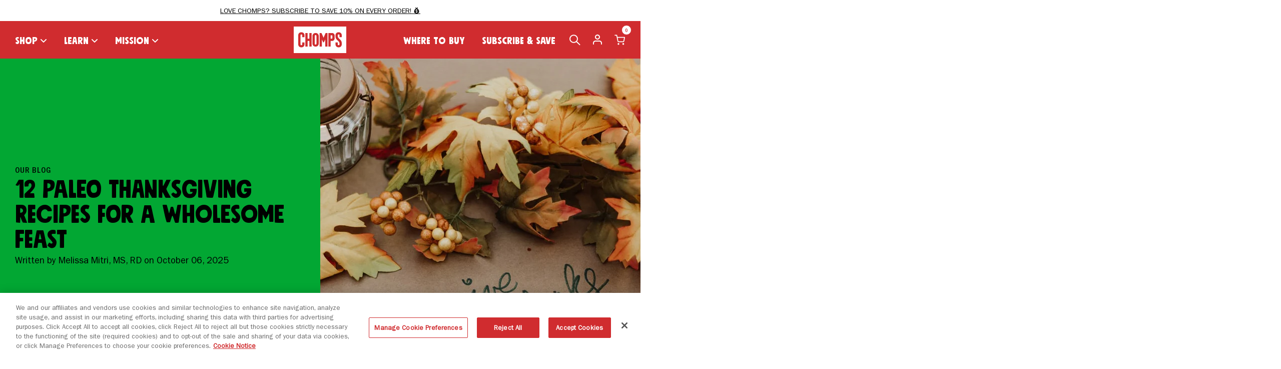

--- FILE ---
content_type: text/html; charset=utf-8
request_url: https://chomps.com/blogs/nutrition-sustainability-news/paleo-thanksgiving-recipes
body_size: 59173
content:
<!doctype html>
<html data-site-html lang="en">
  <head>

    <meta charset="utf-8">
    <meta http-equiv="X-UA-Compatible" content="IE=edge,chrome=1">
    <meta name="viewport" content="width=device-width, initial-scale=1.0, maximum-scale=5.0, user-scalable=yes" />

    
      <link rel="canonical" href="https://chomps.com/blogs/nutrition-sustainability-news/paleo-thanksgiving-recipes">
    

    
      <link
        rel="shortcut icon"
        href="//chomps.com/cdn/shop/files/Chomps_C_16x16_RedCircle_64x64.png?v=1676325169"
        type="image/png" />
    

    <title>
      12 Paleo Thanksgiving Recipes for a Wholesome Feast | Chomps 
    </title>

    
      <meta name="description" content="Celebrate with Paleo Thanksgiving recipes! From appetizers to desserts, enjoy a healthy, wholesome holiday menu that everyone will love!">
    

    
    

    






  
  
  

  



<meta property="og:site_name" content="Chomps ">
<meta property="og:url" content="https://chomps.com/blogs/nutrition-sustainability-news/paleo-thanksgiving-recipes">
<meta property="og:title" content="12 Paleo Thanksgiving Recipes for a Wholesome Feast">
<meta property="og:type" content="article">
<meta property="og:description" content="Celebrate with Paleo Thanksgiving recipes! From appetizers to desserts, enjoy a healthy, wholesome holiday menu that everyone will love!">




  <meta property="og:image" content="https://chomps.com/cdn/shop/articles/thanksgiving-card_49b17661-335c-40dd-9ce0-49ed49be409f_1024x1024.jpg?v=1760463387">




<meta name="twitter:site" content="@">
<meta name="twitter:card" content="summary_large_image">
<meta name="twitter:title" content="12 Paleo Thanksgiving Recipes for a Wholesome Feast">
<meta name="twitter:description" content="Celebrate with Paleo Thanksgiving recipes! From appetizers to desserts, enjoy a healthy, wholesome holiday menu that everyone will love!">


    
    <link rel="preconnect" href="https://cdn.shopify.com">
    <link rel="preconnect" href="https://cdn.cookielaw.org/">
    <link rel="preconnect" href="https://www.googletagmanager.com">
    <link rel="preconnect" href="https://fonts.googleapis.com">
    <link rel="preconnect" href="https://fonts.gstatic.com" crossorigin="anonymous">
    
      <link rel="preconnect" href="https://assets.gorgias.chat">
      <link rel="preconnect" href="https://config.gorgias.chat">
      <link rel="preload" as="script" href="//chomps.com/cdn/shop/t/366/assets/vue.global.prod.js?v=6775532977762598941765478144">
      <link rel="preload" as="script" href="//chomps.com/cdn/shop/t/366/assets/axios.min.js?v=8388560622845444431765478059">
    

    
    <link href="//chomps.com/cdn/shop/t/366/assets/Mindset.woff2?v=47861177322835483281765478118" as="font" type="font/woff2" crossorigin="anonymous" rel="preload">
    <link href="//chomps.com/cdn/shop/t/366/assets/ColbyNarrow.woff2?v=1612568625805885681765478066" as="font" type="font/woff2" crossorigin="anonymous" rel="preload">
    <link href="//chomps.com/cdn/shop/t/366/assets/ColbyNarrowBold.woff2?v=113640662579287685431765478067" as="font" type="font/woff2" crossorigin="anonymous" rel="preload">
    <link href="//chomps.com/cdn/shop/t/366/assets/ITCFranklinGothicStd-Book.woff2?v=59629259288085191001765478111" as="font" type="font/woff2" crossorigin="anonymous" rel="preload">
    <link href="//chomps.com/cdn/shop/t/366/assets/ITCFranklinGothicStd-MdCd.woff2?v=84530328642629243961765478112" as="font" type="font/woff2" crossorigin="anonymous" rel="preload">

    

    











    
    <script src="//chomps.com/cdn/shop/t/366/assets/vue.global.prod.js?v=6775532977762598941765478144"></script>
    <script src="//chomps.com/cdn/shop/t/366/assets/axios.min.js?v=8388560622845444431765478059"></script>

    
    <link href="//chomps.com/cdn/shop/t/366/assets/swiper-bundle.min.css?v=87554612637551976141765478139" as="style" rel="preload" onload="this.onload=null; this.rel='stylesheet'">
    <script src="//chomps.com/cdn/shop/t/366/assets/swiper-bundle.min.js?v=43887971003619685111765478139" defer></script>

    

    <style>
@font-face {
  font-family: 'Mindset';
  src: local('Mindset'),
    url(//chomps.com/cdn/shop/t/366/assets/Mindset.woff2?v=47861177322835483281765478118) format('woff2'),
    url(//chomps.com/cdn/shop/t/366/assets/Mindset.woff?v=112760843426401219801765478117) format('woff');
  font-weight: bold;
  font-style: normal;
  font-display: optional;
}

@font-face {
  font-family: 'Colby';
  src: local('ColbyNarrow'),
  url(//chomps.com/cdn/shop/t/366/assets/ColbyNarrow.woff2?v=1612568625805885681765478066) format('woff2'),
  url(//chomps.com/cdn/shop/t/366/assets/ColbyNarrow.woff?v=113251471321372112611765478065) format('woff');
  font-weight: normal;
  font-style: normal;
  font-display: optional;
}

@font-face {
  font-family: 'Colby';
  src: local('ColbyNarrowBold'),
  url(//chomps.com/cdn/shop/t/366/assets/ColbyNarrowBold.woff2?v=113640662579287685431765478067) format('woff2'),
  url(//chomps.com/cdn/shop/t/366/assets/ColbyNarrowBold.woff?v=117541532174727189661765478066) format('woff');
  font-weight: bold;
  font-style: normal;
  font-display: optional;
}

@font-face {
  font-family: 'Franklin Gothic Book';
  src: local('Franklin Gothic Book'),
    url(//chomps.com/cdn/shop/t/366/assets/ITCFranklinGothicStd-Book.woff2?v=59629259288085191001765478111) format('woff2'),
    url(//chomps.com/cdn/shop/t/366/assets/ITCFranklinGothicStd-Book.woff?v=8209676299495293601765478110) format('woff');
  font-weight: normal;
  font-style: normal;
  font-display: optional;
}

@font-face {
  font-family: 'Franklin Gothic Md cd';
  src: local('Franklin Gothic Md cd'),
    url(//chomps.com/cdn/shop/t/366/assets/ITCFranklinGothicStd-MdCd.woff2?v=84530328642629243961765478112) format('woff2'),
    url(//chomps.com/cdn/shop/t/366/assets/ITCFranklinGothicStd-MdCd.woff?v=102007167822739133561765478111) format('woff');
  font-weight: normal;
  font-style: normal;
  font-display: optional;
}
</style>
    <link href="//chomps.com/cdn/shop/t/366/assets/theme.css?v=158971517372058706891767216093" rel="stylesheet" type="text/css" media="all" />


    

    
      
      <script> 

!function(){var o=window.tdl=window.tdl||[];if(o.invoked)window.console&&console.error&&console.error("Tune snippet has been included more than once.");else{o.invoked=!0,o.methods=["init","identify","convert"],o.factory=function(n){return function(){var e=Array.prototype.slice.call(arguments);return e.unshift(n),o.push(e),o}};for(var e=0;e<o.methods.length;e++){var n=o.methods[e];o[n]=o.factory(n)}o.init=function(e){var n=document.createElement("script");n.type="text/javascript",n.async=!0,n.src="https://js.go2sdk.com/v2/tune.js";var t=document.getElementsByTagName("script")[0];t.parentNode.insertBefore(n,t),o.domain=e}}}(); 

tdl.init("https://aspireiq.go2cloud.org") 
tdl.identify() 
</script>
    

    
      
    

    
    
      <script async>(function(w,d,s,l,i){w[l]=w[l]||[];w[l].push({'gtm.start':
            new Date().getTime(),event:'gtm.js'});var f=d.getElementsByTagName(s)[0],
          j=d.createElement(s),dl=l!='dataLayer'?'&l='+l:'';j.async=true;j.src=
          'https://www.googletagmanager.com/gtm.js?id='+i+dl;f.parentNode.insertBefore(j,f);
        })(window,document,'script','dataLayer','GTM-N7D94ZL');</script>
    

    

    
    

    

    

    

    <!-- Shopify Header Scripts -->
    <script>window.performance && window.performance.mark && window.performance.mark('shopify.content_for_header.start');</script><meta name="google-site-verification" content="wbVaVS8HdmIUPcDM4UWbqqSL_OyRGKtpz1uUZfCk1no">
<meta id="shopify-digital-wallet" name="shopify-digital-wallet" content="/2090776/digital_wallets/dialog">
<meta name="shopify-checkout-api-token" content="34afcee89b47489dcbc830b5268eb33c">
<meta id="in-context-paypal-metadata" data-shop-id="2090776" data-venmo-supported="false" data-environment="production" data-locale="en_US" data-paypal-v4="true" data-currency="USD">
<link rel="alternate" type="application/atom+xml" title="Feed" href="/blogs/nutrition-sustainability-news.atom" />
<script async="async" src="/checkouts/internal/preloads.js?locale=en-US"></script>
<link rel="preconnect" href="https://shop.app" crossorigin="anonymous">
<script async="async" src="https://shop.app/checkouts/internal/preloads.js?locale=en-US&shop_id=2090776" crossorigin="anonymous"></script>
<script id="apple-pay-shop-capabilities" type="application/json">{"shopId":2090776,"countryCode":"US","currencyCode":"USD","merchantCapabilities":["supports3DS"],"merchantId":"gid:\/\/shopify\/Shop\/2090776","merchantName":"Chomps ","requiredBillingContactFields":["postalAddress","email"],"requiredShippingContactFields":["postalAddress","email"],"shippingType":"shipping","supportedNetworks":["visa","masterCard","amex","discover","elo","jcb"],"total":{"type":"pending","label":"Chomps ","amount":"1.00"},"shopifyPaymentsEnabled":true,"supportsSubscriptions":true}</script>
<script id="shopify-features" type="application/json">{"accessToken":"34afcee89b47489dcbc830b5268eb33c","betas":["rich-media-storefront-analytics"],"domain":"chomps.com","predictiveSearch":true,"shopId":2090776,"locale":"en"}</script>
<script>var Shopify = Shopify || {};
Shopify.shop = "chomps.myshopify.com";
Shopify.locale = "en";
Shopify.currency = {"active":"USD","rate":"1.0"};
Shopify.country = "US";
Shopify.theme = {"name":"🪩 Try Something Better (1\/01\/26)","id":143862005829,"schema_name":null,"schema_version":null,"theme_store_id":null,"role":"main"};
Shopify.theme.handle = "null";
Shopify.theme.style = {"id":null,"handle":null};
Shopify.cdnHost = "chomps.com/cdn";
Shopify.routes = Shopify.routes || {};
Shopify.routes.root = "/";</script>
<script type="module">!function(o){(o.Shopify=o.Shopify||{}).modules=!0}(window);</script>
<script>!function(o){function n(){var o=[];function n(){o.push(Array.prototype.slice.apply(arguments))}return n.q=o,n}var t=o.Shopify=o.Shopify||{};t.loadFeatures=n(),t.autoloadFeatures=n()}(window);</script>
<script>
  window.ShopifyPay = window.ShopifyPay || {};
  window.ShopifyPay.apiHost = "shop.app\/pay";
  window.ShopifyPay.redirectState = null;
</script>
<script id="shop-js-analytics" type="application/json">{"pageType":"article"}</script>
<script defer="defer" async type="module" src="//chomps.com/cdn/shopifycloud/shop-js/modules/v2/client.init-shop-cart-sync_BApSsMSl.en.esm.js"></script>
<script defer="defer" async type="module" src="//chomps.com/cdn/shopifycloud/shop-js/modules/v2/chunk.common_CBoos6YZ.esm.js"></script>
<script type="module">
  await import("//chomps.com/cdn/shopifycloud/shop-js/modules/v2/client.init-shop-cart-sync_BApSsMSl.en.esm.js");
await import("//chomps.com/cdn/shopifycloud/shop-js/modules/v2/chunk.common_CBoos6YZ.esm.js");

  window.Shopify.SignInWithShop?.initShopCartSync?.({"fedCMEnabled":true,"windoidEnabled":true});

</script>
<script>
  window.Shopify = window.Shopify || {};
  if (!window.Shopify.featureAssets) window.Shopify.featureAssets = {};
  window.Shopify.featureAssets['shop-js'] = {"shop-cart-sync":["modules/v2/client.shop-cart-sync_DJczDl9f.en.esm.js","modules/v2/chunk.common_CBoos6YZ.esm.js"],"init-fed-cm":["modules/v2/client.init-fed-cm_BzwGC0Wi.en.esm.js","modules/v2/chunk.common_CBoos6YZ.esm.js"],"init-windoid":["modules/v2/client.init-windoid_BS26ThXS.en.esm.js","modules/v2/chunk.common_CBoos6YZ.esm.js"],"shop-cash-offers":["modules/v2/client.shop-cash-offers_DthCPNIO.en.esm.js","modules/v2/chunk.common_CBoos6YZ.esm.js","modules/v2/chunk.modal_Bu1hFZFC.esm.js"],"shop-button":["modules/v2/client.shop-button_D_JX508o.en.esm.js","modules/v2/chunk.common_CBoos6YZ.esm.js"],"init-shop-email-lookup-coordinator":["modules/v2/client.init-shop-email-lookup-coordinator_DFwWcvrS.en.esm.js","modules/v2/chunk.common_CBoos6YZ.esm.js"],"shop-toast-manager":["modules/v2/client.shop-toast-manager_tEhgP2F9.en.esm.js","modules/v2/chunk.common_CBoos6YZ.esm.js"],"shop-login-button":["modules/v2/client.shop-login-button_DwLgFT0K.en.esm.js","modules/v2/chunk.common_CBoos6YZ.esm.js","modules/v2/chunk.modal_Bu1hFZFC.esm.js"],"avatar":["modules/v2/client.avatar_BTnouDA3.en.esm.js"],"init-shop-cart-sync":["modules/v2/client.init-shop-cart-sync_BApSsMSl.en.esm.js","modules/v2/chunk.common_CBoos6YZ.esm.js"],"pay-button":["modules/v2/client.pay-button_BuNmcIr_.en.esm.js","modules/v2/chunk.common_CBoos6YZ.esm.js"],"init-shop-for-new-customer-accounts":["modules/v2/client.init-shop-for-new-customer-accounts_DrjXSI53.en.esm.js","modules/v2/client.shop-login-button_DwLgFT0K.en.esm.js","modules/v2/chunk.common_CBoos6YZ.esm.js","modules/v2/chunk.modal_Bu1hFZFC.esm.js"],"init-customer-accounts-sign-up":["modules/v2/client.init-customer-accounts-sign-up_TlVCiykN.en.esm.js","modules/v2/client.shop-login-button_DwLgFT0K.en.esm.js","modules/v2/chunk.common_CBoos6YZ.esm.js","modules/v2/chunk.modal_Bu1hFZFC.esm.js"],"shop-follow-button":["modules/v2/client.shop-follow-button_C5D3XtBb.en.esm.js","modules/v2/chunk.common_CBoos6YZ.esm.js","modules/v2/chunk.modal_Bu1hFZFC.esm.js"],"checkout-modal":["modules/v2/client.checkout-modal_8TC_1FUY.en.esm.js","modules/v2/chunk.common_CBoos6YZ.esm.js","modules/v2/chunk.modal_Bu1hFZFC.esm.js"],"init-customer-accounts":["modules/v2/client.init-customer-accounts_C0Oh2ljF.en.esm.js","modules/v2/client.shop-login-button_DwLgFT0K.en.esm.js","modules/v2/chunk.common_CBoos6YZ.esm.js","modules/v2/chunk.modal_Bu1hFZFC.esm.js"],"lead-capture":["modules/v2/client.lead-capture_Cq0gfm7I.en.esm.js","modules/v2/chunk.common_CBoos6YZ.esm.js","modules/v2/chunk.modal_Bu1hFZFC.esm.js"],"shop-login":["modules/v2/client.shop-login_BmtnoEUo.en.esm.js","modules/v2/chunk.common_CBoos6YZ.esm.js","modules/v2/chunk.modal_Bu1hFZFC.esm.js"],"payment-terms":["modules/v2/client.payment-terms_BHOWV7U_.en.esm.js","modules/v2/chunk.common_CBoos6YZ.esm.js","modules/v2/chunk.modal_Bu1hFZFC.esm.js"]};
</script>
<script>(function() {
  var isLoaded = false;
  function asyncLoad() {
    if (isLoaded) return;
    isLoaded = true;
    var urls = ["https:\/\/config.gorgias.chat\/bundle-loader\/01GYCC9J1090AE5CFE69VD4VM2?source=shopify1click\u0026shop=chomps.myshopify.com","https:\/\/d26ky332zktp97.cloudfront.net\/shops\/sP2hDexTSKFzgTW87\/colibrius-m.js?shop=chomps.myshopify.com","https:\/\/d2hrivdxn8ekm8.cloudfront.net\/tatari-shopify\/tracker-snippet-latest.min.js?tatari-token=09387f1f-4b88-48d4-b5d4-fc1cb307d32e\u0026shop=chomps.myshopify.com","https:\/\/sdk.postscript.io\/sdk-script-loader.bundle.js?shopId=240123\u0026shop=chomps.myshopify.com","https:\/\/sdk.postscript.io\/sdk-script-loader.bundle.js?shopId=240123\u0026shop=chomps.myshopify.com","https:\/\/cdn.9gtb.com\/loader.js?g_cvt_id=dbf876ad-0170-4aaf-bc1f-1d5e4f51a426\u0026shop=chomps.myshopify.com"];
    for (var i = 0; i < urls.length; i++) {
      var s = document.createElement('script');
      s.type = 'text/javascript';
      s.async = true;
      s.src = urls[i];
      var x = document.getElementsByTagName('script')[0];
      x.parentNode.insertBefore(s, x);
    }
  };
  if(window.attachEvent) {
    window.attachEvent('onload', asyncLoad);
  } else {
    window.addEventListener('load', asyncLoad, false);
  }
})();</script>
<script id="__st">var __st={"a":2090776,"offset":-21600,"reqid":"d341d825-3874-49e9-ba4b-d2bd52026a22-1768871264","pageurl":"chomps.com\/blogs\/nutrition-sustainability-news\/paleo-thanksgiving-recipes","s":"articles-559426961477","u":"92b7fe41135e","p":"article","rtyp":"article","rid":559426961477};</script>
<script>window.ShopifyPaypalV4VisibilityTracking = true;</script>
<script id="captcha-bootstrap">!function(){'use strict';const t='contact',e='account',n='new_comment',o=[[t,t],['blogs',n],['comments',n],[t,'customer']],c=[[e,'customer_login'],[e,'guest_login'],[e,'recover_customer_password'],[e,'create_customer']],r=t=>t.map((([t,e])=>`form[action*='/${t}']:not([data-nocaptcha='true']) input[name='form_type'][value='${e}']`)).join(','),a=t=>()=>t?[...document.querySelectorAll(t)].map((t=>t.form)):[];function s(){const t=[...o],e=r(t);return a(e)}const i='password',u='form_key',d=['recaptcha-v3-token','g-recaptcha-response','h-captcha-response',i],f=()=>{try{return window.sessionStorage}catch{return}},m='__shopify_v',_=t=>t.elements[u];function p(t,e,n=!1){try{const o=window.sessionStorage,c=JSON.parse(o.getItem(e)),{data:r}=function(t){const{data:e,action:n}=t;return t[m]||n?{data:e,action:n}:{data:t,action:n}}(c);for(const[e,n]of Object.entries(r))t.elements[e]&&(t.elements[e].value=n);n&&o.removeItem(e)}catch(o){console.error('form repopulation failed',{error:o})}}const l='form_type',E='cptcha';function T(t){t.dataset[E]=!0}const w=window,h=w.document,L='Shopify',v='ce_forms',y='captcha';let A=!1;((t,e)=>{const n=(g='f06e6c50-85a8-45c8-87d0-21a2b65856fe',I='https://cdn.shopify.com/shopifycloud/storefront-forms-hcaptcha/ce_storefront_forms_captcha_hcaptcha.v1.5.2.iife.js',D={infoText:'Protected by hCaptcha',privacyText:'Privacy',termsText:'Terms'},(t,e,n)=>{const o=w[L][v],c=o.bindForm;if(c)return c(t,g,e,D).then(n);var r;o.q.push([[t,g,e,D],n]),r=I,A||(h.body.append(Object.assign(h.createElement('script'),{id:'captcha-provider',async:!0,src:r})),A=!0)});var g,I,D;w[L]=w[L]||{},w[L][v]=w[L][v]||{},w[L][v].q=[],w[L][y]=w[L][y]||{},w[L][y].protect=function(t,e){n(t,void 0,e),T(t)},Object.freeze(w[L][y]),function(t,e,n,w,h,L){const[v,y,A,g]=function(t,e,n){const i=e?o:[],u=t?c:[],d=[...i,...u],f=r(d),m=r(i),_=r(d.filter((([t,e])=>n.includes(e))));return[a(f),a(m),a(_),s()]}(w,h,L),I=t=>{const e=t.target;return e instanceof HTMLFormElement?e:e&&e.form},D=t=>v().includes(t);t.addEventListener('submit',(t=>{const e=I(t);if(!e)return;const n=D(e)&&!e.dataset.hcaptchaBound&&!e.dataset.recaptchaBound,o=_(e),c=g().includes(e)&&(!o||!o.value);(n||c)&&t.preventDefault(),c&&!n&&(function(t){try{if(!f())return;!function(t){const e=f();if(!e)return;const n=_(t);if(!n)return;const o=n.value;o&&e.removeItem(o)}(t);const e=Array.from(Array(32),(()=>Math.random().toString(36)[2])).join('');!function(t,e){_(t)||t.append(Object.assign(document.createElement('input'),{type:'hidden',name:u})),t.elements[u].value=e}(t,e),function(t,e){const n=f();if(!n)return;const o=[...t.querySelectorAll(`input[type='${i}']`)].map((({name:t})=>t)),c=[...d,...o],r={};for(const[a,s]of new FormData(t).entries())c.includes(a)||(r[a]=s);n.setItem(e,JSON.stringify({[m]:1,action:t.action,data:r}))}(t,e)}catch(e){console.error('failed to persist form',e)}}(e),e.submit())}));const S=(t,e)=>{t&&!t.dataset[E]&&(n(t,e.some((e=>e===t))),T(t))};for(const o of['focusin','change'])t.addEventListener(o,(t=>{const e=I(t);D(e)&&S(e,y())}));const B=e.get('form_key'),M=e.get(l),P=B&&M;t.addEventListener('DOMContentLoaded',(()=>{const t=y();if(P)for(const e of t)e.elements[l].value===M&&p(e,B);[...new Set([...A(),...v().filter((t=>'true'===t.dataset.shopifyCaptcha))])].forEach((e=>S(e,t)))}))}(h,new URLSearchParams(w.location.search),n,t,e,['guest_login'])})(!0,!0)}();</script>
<script integrity="sha256-4kQ18oKyAcykRKYeNunJcIwy7WH5gtpwJnB7kiuLZ1E=" data-source-attribution="shopify.loadfeatures" defer="defer" src="//chomps.com/cdn/shopifycloud/storefront/assets/storefront/load_feature-a0a9edcb.js" crossorigin="anonymous"></script>
<script crossorigin="anonymous" defer="defer" src="//chomps.com/cdn/shopifycloud/storefront/assets/shopify_pay/storefront-65b4c6d7.js?v=20250812"></script>
<script data-source-attribution="shopify.dynamic_checkout.dynamic.init">var Shopify=Shopify||{};Shopify.PaymentButton=Shopify.PaymentButton||{isStorefrontPortableWallets:!0,init:function(){window.Shopify.PaymentButton.init=function(){};var t=document.createElement("script");t.src="https://chomps.com/cdn/shopifycloud/portable-wallets/latest/portable-wallets.en.js",t.type="module",document.head.appendChild(t)}};
</script>
<script data-source-attribution="shopify.dynamic_checkout.buyer_consent">
  function portableWalletsHideBuyerConsent(e){var t=document.getElementById("shopify-buyer-consent"),n=document.getElementById("shopify-subscription-policy-button");t&&n&&(t.classList.add("hidden"),t.setAttribute("aria-hidden","true"),n.removeEventListener("click",e))}function portableWalletsShowBuyerConsent(e){var t=document.getElementById("shopify-buyer-consent"),n=document.getElementById("shopify-subscription-policy-button");t&&n&&(t.classList.remove("hidden"),t.removeAttribute("aria-hidden"),n.addEventListener("click",e))}window.Shopify?.PaymentButton&&(window.Shopify.PaymentButton.hideBuyerConsent=portableWalletsHideBuyerConsent,window.Shopify.PaymentButton.showBuyerConsent=portableWalletsShowBuyerConsent);
</script>
<script data-source-attribution="shopify.dynamic_checkout.cart.bootstrap">document.addEventListener("DOMContentLoaded",(function(){function t(){return document.querySelector("shopify-accelerated-checkout-cart, shopify-accelerated-checkout")}if(t())Shopify.PaymentButton.init();else{new MutationObserver((function(e,n){t()&&(Shopify.PaymentButton.init(),n.disconnect())})).observe(document.body,{childList:!0,subtree:!0})}}));
</script>
<link id="shopify-accelerated-checkout-styles" rel="stylesheet" media="screen" href="https://chomps.com/cdn/shopifycloud/portable-wallets/latest/accelerated-checkout-backwards-compat.css" crossorigin="anonymous">
<style id="shopify-accelerated-checkout-cart">
        #shopify-buyer-consent {
  margin-top: 1em;
  display: inline-block;
  width: 100%;
}

#shopify-buyer-consent.hidden {
  display: none;
}

#shopify-subscription-policy-button {
  background: none;
  border: none;
  padding: 0;
  text-decoration: underline;
  font-size: inherit;
  cursor: pointer;
}

#shopify-subscription-policy-button::before {
  box-shadow: none;
}

      </style>

<script>window.performance && window.performance.mark && window.performance.mark('shopify.content_for_header.end');</script>

  <!-- BEGIN app block: shopify://apps/onetrust-consent-management/blocks/consent_management/a0f47f36-e440-438e-946e-6f1b3963b606 -->
<script src="https://cdn.shopify.com/extensions/f2dc2781-781c-4b62-b8ed-c5471f514e1a/51194b6b0c9144e9e9b055cb483ad8365a43092e/assets/storefront-consent.js"></script>
<script id="onetrust-script" src="https://cdn.cookielaw.org/scripttemplates/otSDKStub.js" type="text/javascript" charset="UTF-8" data-domain-script="0192fdcc-dc52-7e3d-add7-50a470f1e66e" data-shopify-consent-mapping={"analytics":["C0002"],"marketing":["C0003"],"preferences":["C0002"],"sale_of_data":["C0002","C0003"]}></script><!-- END app block --><!-- BEGIN app block: shopify://apps/klaviyo-email-marketing-sms/blocks/klaviyo-onsite-embed/2632fe16-c075-4321-a88b-50b567f42507 -->












  <script async src="https://static.klaviyo.com/onsite/js/HWPqft/klaviyo.js?company_id=HWPqft"></script>
  <script>!function(){if(!window.klaviyo){window._klOnsite=window._klOnsite||[];try{window.klaviyo=new Proxy({},{get:function(n,i){return"push"===i?function(){var n;(n=window._klOnsite).push.apply(n,arguments)}:function(){for(var n=arguments.length,o=new Array(n),w=0;w<n;w++)o[w]=arguments[w];var t="function"==typeof o[o.length-1]?o.pop():void 0,e=new Promise((function(n){window._klOnsite.push([i].concat(o,[function(i){t&&t(i),n(i)}]))}));return e}}})}catch(n){window.klaviyo=window.klaviyo||[],window.klaviyo.push=function(){var n;(n=window._klOnsite).push.apply(n,arguments)}}}}();</script>

  




  <script>
    window.klaviyoReviewsProductDesignMode = false
  </script>







<!-- END app block --><!-- BEGIN app block: shopify://apps/c-hub-customer-accounts/blocks/app-embed/0fb3ba0b-4c65-4919-a85a-48bc2d368e9c --><script>(function () { try { localStorage.removeItem('chInitPageLoad'); } catch (error) {}})();</script><!-- END app block --><!-- BEGIN app block: shopify://apps/triplewhale/blocks/triple_pixel_snippet/483d496b-3f1a-4609-aea7-8eee3b6b7a2a --><link rel='preconnect dns-prefetch' href='https://api.config-security.com/' crossorigin />
<link rel='preconnect dns-prefetch' href='https://conf.config-security.com/' crossorigin />
<script>
/* >> TriplePixel :: start*/
window.TriplePixelData={TripleName:"chomps.myshopify.com",ver:"2.16",plat:"SHOPIFY",isHeadless:false,src:'SHOPIFY_EXT',product:{id:"",name:``,price:"",variant:""},search:"",collection:"",cart:"",template:"article",curr:"USD" || "USD"},function(W,H,A,L,E,_,B,N){function O(U,T,P,H,R){void 0===R&&(R=!1),H=new XMLHttpRequest,P?(H.open("POST",U,!0),H.setRequestHeader("Content-Type","text/plain")):H.open("GET",U,!0),H.send(JSON.stringify(P||{})),H.onreadystatechange=function(){4===H.readyState&&200===H.status?(R=H.responseText,U.includes("/first")?eval(R):P||(N[B]=R)):(299<H.status||H.status<200)&&T&&!R&&(R=!0,O(U,T-1,P))}}if(N=window,!N[H+"sn"]){N[H+"sn"]=1,L=function(){return Date.now().toString(36)+"_"+Math.random().toString(36)};try{A.setItem(H,1+(0|A.getItem(H)||0)),(E=JSON.parse(A.getItem(H+"U")||"[]")).push({u:location.href,r:document.referrer,t:Date.now(),id:L()}),A.setItem(H+"U",JSON.stringify(E))}catch(e){}var i,m,p;A.getItem('"!nC`')||(_=A,A=N,A[H]||(E=A[H]=function(t,e,i){return void 0===i&&(i=[]),"State"==t?E.s:(W=L(),(E._q=E._q||[]).push([W,t,e].concat(i)),W)},E.s="Installed",E._q=[],E.ch=W,B="configSecurityConfModel",N[B]=1,O("https://conf.config-security.com/model",5),i=L(),m=A[atob("c2NyZWVu")],_.setItem("di_pmt_wt",i),p={id:i,action:"profile",avatar:_.getItem("auth-security_rand_salt_"),time:m[atob("d2lkdGg=")]+":"+m[atob("aGVpZ2h0")],host:A.TriplePixelData.TripleName,plat:A.TriplePixelData.plat,url:window.location.href.slice(0,500),ref:document.referrer,ver:A.TriplePixelData.ver},O("https://api.config-security.com/event",5,p),O("https://api.config-security.com/first?host=".concat(p.host,"&plat=").concat(p.plat),5)))}}("","TriplePixel",localStorage);
/* << TriplePixel :: end*/
</script>



<!-- END app block --><!-- BEGIN app block: shopify://apps/littledata-the-data-layer/blocks/LittledataLayer/45a35ed8-a2b2-46c3-84fa-6f58497c5345 -->
    <script type="application/javascript">
      try {
        window.LittledataLayer = {
          ...({"betaTester":false,"productListLinksHaveImages":false,"productListLinksHavePrices":false,"debug":false,"hideBranding":false,"sendNoteAttributes":true,"ecommerce":{"impressions":[]},"version":"v11.0.1","transactionWatcherURL":"https://transactions.littledata.io","referralExclusion":"/(paypal|visa|MasterCard|clicksafe|arcot\\.com|geschuetzteinkaufen|checkout\\.shopify\\.com|checkout\\.rechargeapps\\.com|portal\\.afterpay\\.com|payfort)/","hasCustomPixel":true,"tiktok":{"disabledRecurring":false,"disabledEvents":[],"doNotTrackReplaceState":false,"productIdentifier":"PRODUCT_ID","uniqueIdentifierForOrders":"orderId","ordersFilteredBySourceName":[],"pixelCode":"CJNO56JC77U02LPOGK60","respectUserTrackingConsent":true},"googleAnalytics4":{"disabledRecurring":false,"disabledEvents":[],"doNotTrackReplaceState":false,"productIdentifier":"VARIANT_ID","uniqueIdentifierForOrders":"orderName","ordersFilteredBySourceName":[],"clientSidePurchase":false,"measurementId":"G-JXL80CBNPB","googleSignals":true,"cookieUpdate":true,"extraLinkerDomains":[],"usePageTypeForListName":false,"sendUserDataBefore322":true,"respectUserTrackingConsent":true,"attributionBoost":true,"recurringAttributionBoost":true,"customAttributionMapping":[{"type":"APP_ID","typeLabel":"Channel code","source":"294517","sourceLabel":"Recharge Subscriptions","utm":{"utm_source":"recharge","utm_medium":"subscriptions"}},{"type":"APP_ID","typeLabel":"Channel code","source":"1424624","sourceLabel":"Gorgias","utm":{"utm_source":"gorgias","utm_medium":"support"}},{"type":"APP_ID","typeLabel":"Channel code","source":"3890849","sourceLabel":"Shop app","utm":{"utm_source":"shopapp","utm_medium":"app"}},{"type":"APP_ID","typeLabel":"Channel code","source":"1354745","sourceLabel":"Shopify Draft Order","utm":{"utm_source":"shopify","utm_medium":"draft"}},{"type":"APP_ID","typeLabel":"Channel code","source":"4383523","sourceLabel":"TikTok","utm":{"utm_source":"tiktok","utm_medium":"shop"}},{"type":"APP_ID","typeLabel":"Channel code","source":"241991681","sourceLabel":"Collective (Supplier)","utm":{"utm_source":"collective","utm_medium":"supplier"}}]},"facebook":{"disabledRecurring":false,"disabledEvents":[],"doNotTrackReplaceState":false,"productIdentifier":"PRODUCT_ID","uniqueIdentifierForOrders":"orderId","ordersFilteredBySourceName":[],"pixelId":"852734338074217","respectUserTrackingConsent":true},"klaviyo":{"enabled":true},"googleAds":{"disabledRecurring":false,"disabledEvents":[],"doNotTrackReplaceState":false,"productIdentifier":"PRODUCT_ID","uniqueIdentifierForOrders":"orderName","ordersFilteredBySourceName":[],"conversionTag":"AW-935312112","respectUserTrackingConsent":true}}),
          country: "US",
          language: "en",
          market: {
            id: 1486258245,
            handle: "us"
          }
        }
        
      } catch {}

      
      console.log(`%cThis store uses Littledata 🚀 to automate its Google Analytics, Facebook, TikTok, Google Ads setup and make better, data-driven decisions. Learn more at https://apps.shopify.com/littledata`,'color: #088f87;',);
      
    </script>
    
        <script async type="text/javascript" src="https://cdn.shopify.com/extensions/019bb2bb-5881-79a1-b634-4a2ea7e40320/littledata-shopify-tracker-116/assets/colibrius-g.js"></script>
    
    
        <script async type="text/javascript" src="https://cdn.shopify.com/extensions/019bb2bb-5881-79a1-b634-4a2ea7e40320/littledata-shopify-tracker-116/assets/colibrius-aw.js"></script>
    
    
    
        <script async type="text/javascript" src="https://cdn.shopify.com/extensions/019bb2bb-5881-79a1-b634-4a2ea7e40320/littledata-shopify-tracker-116/assets/colibrius-f.js"></script>
    
    
    
        <script async type="text/javascript" src="https://cdn.shopify.com/extensions/019bb2bb-5881-79a1-b634-4a2ea7e40320/littledata-shopify-tracker-116/assets/colibrius-t.js"></script>
    
    
        <script async type="text/javascript" src="https://cdn.shopify.com/extensions/019bb2bb-5881-79a1-b634-4a2ea7e40320/littledata-shopify-tracker-116/assets/colibrius-ld.js"></script>
    
    


<!-- END app block --><link href="https://monorail-edge.shopifysvc.com" rel="dns-prefetch">
<script>(function(){if ("sendBeacon" in navigator && "performance" in window) {try {var session_token_from_headers = performance.getEntriesByType('navigation')[0].serverTiming.find(x => x.name == '_s').description;} catch {var session_token_from_headers = undefined;}var session_cookie_matches = document.cookie.match(/_shopify_s=([^;]*)/);var session_token_from_cookie = session_cookie_matches && session_cookie_matches.length === 2 ? session_cookie_matches[1] : "";var session_token = session_token_from_headers || session_token_from_cookie || "";function handle_abandonment_event(e) {var entries = performance.getEntries().filter(function(entry) {return /monorail-edge.shopifysvc.com/.test(entry.name);});if (!window.abandonment_tracked && entries.length === 0) {window.abandonment_tracked = true;var currentMs = Date.now();var navigation_start = performance.timing.navigationStart;var payload = {shop_id: 2090776,url: window.location.href,navigation_start,duration: currentMs - navigation_start,session_token,page_type: "article"};window.navigator.sendBeacon("https://monorail-edge.shopifysvc.com/v1/produce", JSON.stringify({schema_id: "online_store_buyer_site_abandonment/1.1",payload: payload,metadata: {event_created_at_ms: currentMs,event_sent_at_ms: currentMs}}));}}window.addEventListener('pagehide', handle_abandonment_event);}}());</script>
<script id="web-pixels-manager-setup">(function e(e,d,r,n,o){if(void 0===o&&(o={}),!Boolean(null===(a=null===(i=window.Shopify)||void 0===i?void 0:i.analytics)||void 0===a?void 0:a.replayQueue)){var i,a;window.Shopify=window.Shopify||{};var t=window.Shopify;t.analytics=t.analytics||{};var s=t.analytics;s.replayQueue=[],s.publish=function(e,d,r){return s.replayQueue.push([e,d,r]),!0};try{self.performance.mark("wpm:start")}catch(e){}var l=function(){var e={modern:/Edge?\/(1{2}[4-9]|1[2-9]\d|[2-9]\d{2}|\d{4,})\.\d+(\.\d+|)|Firefox\/(1{2}[4-9]|1[2-9]\d|[2-9]\d{2}|\d{4,})\.\d+(\.\d+|)|Chrom(ium|e)\/(9{2}|\d{3,})\.\d+(\.\d+|)|(Maci|X1{2}).+ Version\/(15\.\d+|(1[6-9]|[2-9]\d|\d{3,})\.\d+)([,.]\d+|)( \(\w+\)|)( Mobile\/\w+|) Safari\/|Chrome.+OPR\/(9{2}|\d{3,})\.\d+\.\d+|(CPU[ +]OS|iPhone[ +]OS|CPU[ +]iPhone|CPU IPhone OS|CPU iPad OS)[ +]+(15[._]\d+|(1[6-9]|[2-9]\d|\d{3,})[._]\d+)([._]\d+|)|Android:?[ /-](13[3-9]|1[4-9]\d|[2-9]\d{2}|\d{4,})(\.\d+|)(\.\d+|)|Android.+Firefox\/(13[5-9]|1[4-9]\d|[2-9]\d{2}|\d{4,})\.\d+(\.\d+|)|Android.+Chrom(ium|e)\/(13[3-9]|1[4-9]\d|[2-9]\d{2}|\d{4,})\.\d+(\.\d+|)|SamsungBrowser\/([2-9]\d|\d{3,})\.\d+/,legacy:/Edge?\/(1[6-9]|[2-9]\d|\d{3,})\.\d+(\.\d+|)|Firefox\/(5[4-9]|[6-9]\d|\d{3,})\.\d+(\.\d+|)|Chrom(ium|e)\/(5[1-9]|[6-9]\d|\d{3,})\.\d+(\.\d+|)([\d.]+$|.*Safari\/(?![\d.]+ Edge\/[\d.]+$))|(Maci|X1{2}).+ Version\/(10\.\d+|(1[1-9]|[2-9]\d|\d{3,})\.\d+)([,.]\d+|)( \(\w+\)|)( Mobile\/\w+|) Safari\/|Chrome.+OPR\/(3[89]|[4-9]\d|\d{3,})\.\d+\.\d+|(CPU[ +]OS|iPhone[ +]OS|CPU[ +]iPhone|CPU IPhone OS|CPU iPad OS)[ +]+(10[._]\d+|(1[1-9]|[2-9]\d|\d{3,})[._]\d+)([._]\d+|)|Android:?[ /-](13[3-9]|1[4-9]\d|[2-9]\d{2}|\d{4,})(\.\d+|)(\.\d+|)|Mobile Safari.+OPR\/([89]\d|\d{3,})\.\d+\.\d+|Android.+Firefox\/(13[5-9]|1[4-9]\d|[2-9]\d{2}|\d{4,})\.\d+(\.\d+|)|Android.+Chrom(ium|e)\/(13[3-9]|1[4-9]\d|[2-9]\d{2}|\d{4,})\.\d+(\.\d+|)|Android.+(UC? ?Browser|UCWEB|U3)[ /]?(15\.([5-9]|\d{2,})|(1[6-9]|[2-9]\d|\d{3,})\.\d+)\.\d+|SamsungBrowser\/(5\.\d+|([6-9]|\d{2,})\.\d+)|Android.+MQ{2}Browser\/(14(\.(9|\d{2,})|)|(1[5-9]|[2-9]\d|\d{3,})(\.\d+|))(\.\d+|)|K[Aa][Ii]OS\/(3\.\d+|([4-9]|\d{2,})\.\d+)(\.\d+|)/},d=e.modern,r=e.legacy,n=navigator.userAgent;return n.match(d)?"modern":n.match(r)?"legacy":"unknown"}(),u="modern"===l?"modern":"legacy",c=(null!=n?n:{modern:"",legacy:""})[u],f=function(e){return[e.baseUrl,"/wpm","/b",e.hashVersion,"modern"===e.buildTarget?"m":"l",".js"].join("")}({baseUrl:d,hashVersion:r,buildTarget:u}),m=function(e){var d=e.version,r=e.bundleTarget,n=e.surface,o=e.pageUrl,i=e.monorailEndpoint;return{emit:function(e){var a=e.status,t=e.errorMsg,s=(new Date).getTime(),l=JSON.stringify({metadata:{event_sent_at_ms:s},events:[{schema_id:"web_pixels_manager_load/3.1",payload:{version:d,bundle_target:r,page_url:o,status:a,surface:n,error_msg:t},metadata:{event_created_at_ms:s}}]});if(!i)return console&&console.warn&&console.warn("[Web Pixels Manager] No Monorail endpoint provided, skipping logging."),!1;try{return self.navigator.sendBeacon.bind(self.navigator)(i,l)}catch(e){}var u=new XMLHttpRequest;try{return u.open("POST",i,!0),u.setRequestHeader("Content-Type","text/plain"),u.send(l),!0}catch(e){return console&&console.warn&&console.warn("[Web Pixels Manager] Got an unhandled error while logging to Monorail."),!1}}}}({version:r,bundleTarget:l,surface:e.surface,pageUrl:self.location.href,monorailEndpoint:e.monorailEndpoint});try{o.browserTarget=l,function(e){var d=e.src,r=e.async,n=void 0===r||r,o=e.onload,i=e.onerror,a=e.sri,t=e.scriptDataAttributes,s=void 0===t?{}:t,l=document.createElement("script"),u=document.querySelector("head"),c=document.querySelector("body");if(l.async=n,l.src=d,a&&(l.integrity=a,l.crossOrigin="anonymous"),s)for(var f in s)if(Object.prototype.hasOwnProperty.call(s,f))try{l.dataset[f]=s[f]}catch(e){}if(o&&l.addEventListener("load",o),i&&l.addEventListener("error",i),u)u.appendChild(l);else{if(!c)throw new Error("Did not find a head or body element to append the script");c.appendChild(l)}}({src:f,async:!0,onload:function(){if(!function(){var e,d;return Boolean(null===(d=null===(e=window.Shopify)||void 0===e?void 0:e.analytics)||void 0===d?void 0:d.initialized)}()){var d=window.webPixelsManager.init(e)||void 0;if(d){var r=window.Shopify.analytics;r.replayQueue.forEach((function(e){var r=e[0],n=e[1],o=e[2];d.publishCustomEvent(r,n,o)})),r.replayQueue=[],r.publish=d.publishCustomEvent,r.visitor=d.visitor,r.initialized=!0}}},onerror:function(){return m.emit({status:"failed",errorMsg:"".concat(f," has failed to load")})},sri:function(e){var d=/^sha384-[A-Za-z0-9+/=]+$/;return"string"==typeof e&&d.test(e)}(c)?c:"",scriptDataAttributes:o}),m.emit({status:"loading"})}catch(e){m.emit({status:"failed",errorMsg:(null==e?void 0:e.message)||"Unknown error"})}}})({shopId: 2090776,storefrontBaseUrl: "https://chomps.com",extensionsBaseUrl: "https://extensions.shopifycdn.com/cdn/shopifycloud/web-pixels-manager",monorailEndpoint: "https://monorail-edge.shopifysvc.com/unstable/produce_batch",surface: "storefront-renderer",enabledBetaFlags: ["2dca8a86"],webPixelsConfigList: [{"id":"1399095365","configuration":"{\"eventKey\":\"5aba5d9f-c729-421e-b0fd-e635278b6309\",\"name\":\"chomps - Axon Pixel\",\"storefrontToken\":\"b793977d445b483c8a3fbb3043b05e9f\"}","eventPayloadVersion":"v1","runtimeContext":"STRICT","scriptVersion":"c88b5f5bf25c33e97c35a77efbf9a2d9","type":"APP","apiClientId":256560922625,"privacyPurposes":["ANALYTICS","MARKETING","SALE_OF_DATA"],"dataSharingAdjustments":{"protectedCustomerApprovalScopes":["read_customer_address","read_customer_email","read_customer_personal_data","read_customer_phone"]}},{"id":"1362198597","configuration":"{\"pixelCode\":\"D3A0JERC77U77CVUBL40\"}","eventPayloadVersion":"v1","runtimeContext":"STRICT","scriptVersion":"22e92c2ad45662f435e4801458fb78cc","type":"APP","apiClientId":4383523,"privacyPurposes":["ANALYTICS","MARKETING","SALE_OF_DATA"],"dataSharingAdjustments":{"protectedCustomerApprovalScopes":["read_customer_address","read_customer_email","read_customer_name","read_customer_personal_data","read_customer_phone"]}},{"id":"1334411333","configuration":"{\"accountID\":\"HWPqft\",\"webPixelConfig\":\"eyJlbmFibGVBZGRlZFRvQ2FydEV2ZW50cyI6IHRydWV9\"}","eventPayloadVersion":"v1","runtimeContext":"STRICT","scriptVersion":"524f6c1ee37bacdca7657a665bdca589","type":"APP","apiClientId":123074,"privacyPurposes":["ANALYTICS","MARKETING"],"dataSharingAdjustments":{"protectedCustomerApprovalScopes":["read_customer_address","read_customer_email","read_customer_name","read_customer_personal_data","read_customer_phone"]}},{"id":"907542597","configuration":"{\"placeholder\":\"placeholder\"}","eventPayloadVersion":"v1","runtimeContext":"STRICT","scriptVersion":"44ea9d2bf01db8e5fe7e4e8fc0ba90dd","type":"APP","apiClientId":5208491,"privacyPurposes":["ANALYTICS"],"dataSharingAdjustments":{"protectedCustomerApprovalScopes":["read_customer_personal_data"]}},{"id":"904265797","configuration":"{\"accountID\":\"veeper-app-id\"}","eventPayloadVersion":"v1","runtimeContext":"STRICT","scriptVersion":"87c7d55a1717a44e8d438eaf2f041c46","type":"APP","apiClientId":5163463,"privacyPurposes":[],"dataSharingAdjustments":{"protectedCustomerApprovalScopes":["read_customer_address","read_customer_email","read_customer_name","read_customer_personal_data","read_customer_phone"]}},{"id":"806617157","configuration":"{\"shopId\":\"chomps.myshopify.com\"}","eventPayloadVersion":"v1","runtimeContext":"STRICT","scriptVersion":"674c31de9c131805829c42a983792da6","type":"APP","apiClientId":2753413,"privacyPurposes":["ANALYTICS","MARKETING","SALE_OF_DATA"],"dataSharingAdjustments":{"protectedCustomerApprovalScopes":["read_customer_address","read_customer_email","read_customer_name","read_customer_personal_data","read_customer_phone"]}},{"id":"573046853","configuration":"{\"shopId\":\"240123\"}","eventPayloadVersion":"v1","runtimeContext":"STRICT","scriptVersion":"e57a43765e0d230c1bcb12178c1ff13f","type":"APP","apiClientId":2328352,"privacyPurposes":[],"dataSharingAdjustments":{"protectedCustomerApprovalScopes":["read_customer_address","read_customer_email","read_customer_name","read_customer_personal_data","read_customer_phone"]}},{"id":"474185797","configuration":"{\"yotpoStoreId\":\"fq1bc6kjBU5zXdjUGNX9AGoNzx0oqdcIfGyQR1JL\"}","eventPayloadVersion":"v1","runtimeContext":"STRICT","scriptVersion":"8bb37a256888599d9a3d57f0551d3859","type":"APP","apiClientId":70132,"privacyPurposes":["ANALYTICS","MARKETING","SALE_OF_DATA"],"dataSharingAdjustments":{"protectedCustomerApprovalScopes":["read_customer_address","read_customer_email","read_customer_name","read_customer_personal_data","read_customer_phone"]}},{"id":"359465029","configuration":"{\"config\":\"{\\\"pixel_id\\\":\\\"AW-935312112\\\",\\\"target_country\\\":\\\"US\\\",\\\"gtag_events\\\":[{\\\"type\\\":\\\"search\\\",\\\"action_label\\\":\\\"AW-935312112\\\/HMrsCIDM5NUDEPD1_r0D\\\"},{\\\"type\\\":\\\"begin_checkout\\\",\\\"action_label\\\":\\\"AW-935312112\\\/uqjkCP3L5NUDEPD1_r0D\\\"},{\\\"type\\\":\\\"view_item\\\",\\\"action_label\\\":[\\\"AW-935312112\\\/6LdqCPfL5NUDEPD1_r0D\\\",\\\"MC-Q89TFSQNT5\\\"]},{\\\"type\\\":\\\"purchase\\\",\\\"action_label\\\":[\\\"AW-935312112\\\/uKlcCPTL5NUDEPD1_r0D\\\",\\\"MC-Q89TFSQNT5\\\"]},{\\\"type\\\":\\\"page_view\\\",\\\"action_label\\\":[\\\"AW-935312112\\\/nd1lCPHL5NUDEPD1_r0D\\\",\\\"MC-Q89TFSQNT5\\\"]},{\\\"type\\\":\\\"add_payment_info\\\",\\\"action_label\\\":\\\"AW-935312112\\\/046GCIPM5NUDEPD1_r0D\\\"},{\\\"type\\\":\\\"add_to_cart\\\",\\\"action_label\\\":\\\"AW-935312112\\\/uY_qCPrL5NUDEPD1_r0D\\\"}],\\\"enable_monitoring_mode\\\":false}\"}","eventPayloadVersion":"v1","runtimeContext":"OPEN","scriptVersion":"b2a88bafab3e21179ed38636efcd8a93","type":"APP","apiClientId":1780363,"privacyPurposes":[],"dataSharingAdjustments":{"protectedCustomerApprovalScopes":["read_customer_address","read_customer_email","read_customer_name","read_customer_personal_data","read_customer_phone"]}},{"id":"318308421","configuration":"{ \"alias\": \"CHOMPS\", \"apiKey\": \"ux4ung2maf2gh5lxklpkp.fc64n2iubntb63ae5o2db\" }","eventPayloadVersion":"v1","runtimeContext":"STRICT","scriptVersion":"089c563d4539df58b1e71259ac47d388","type":"APP","apiClientId":6779637,"privacyPurposes":["ANALYTICS","MARKETING","SALE_OF_DATA"],"dataSharingAdjustments":{"protectedCustomerApprovalScopes":["read_customer_address","read_customer_personal_data"]}},{"id":"182583365","configuration":"{\"shopId\":\"sP2hDexTSKFzgTW87\",\"env\":\"production\"}","eventPayloadVersion":"v1","runtimeContext":"STRICT","scriptVersion":"3b8433d694d974fcc2dc637689486813","type":"APP","apiClientId":1464241,"privacyPurposes":["ANALYTICS"],"dataSharingAdjustments":{"protectedCustomerApprovalScopes":["read_customer_address","read_customer_email","read_customer_name","read_customer_personal_data","read_customer_phone"]}},{"id":"177012805","configuration":"{\"shopDomain\":\"chomps.myshopify.com\"}","eventPayloadVersion":"v1","runtimeContext":"STRICT","scriptVersion":"7f2de0ecb6b420d2fa07cf04a37a4dbf","type":"APP","apiClientId":2436932,"privacyPurposes":["ANALYTICS","MARKETING","SALE_OF_DATA"],"dataSharingAdjustments":{"protectedCustomerApprovalScopes":["read_customer_address","read_customer_email","read_customer_personal_data"]}},{"id":"47448133","configuration":"{\"tagID\":\"2617659470393\"}","eventPayloadVersion":"v1","runtimeContext":"STRICT","scriptVersion":"18031546ee651571ed29edbe71a3550b","type":"APP","apiClientId":3009811,"privacyPurposes":["ANALYTICS","MARKETING","SALE_OF_DATA"],"dataSharingAdjustments":{"protectedCustomerApprovalScopes":["read_customer_address","read_customer_email","read_customer_name","read_customer_personal_data","read_customer_phone"]}},{"id":"3866693","eventPayloadVersion":"1","runtimeContext":"LAX","scriptVersion":"3","type":"CUSTOM","privacyPurposes":["ANALYTICS","MARKETING","SALE_OF_DATA"],"name":"adgile.co"},{"id":"5570629","eventPayloadVersion":"1","runtimeContext":"LAX","scriptVersion":"17","type":"CUSTOM","privacyPurposes":["ANALYTICS","MARKETING","SALE_OF_DATA"],"name":"Amazon Ad Tracking"},{"id":"9928773","eventPayloadVersion":"1","runtimeContext":"LAX","scriptVersion":"2","type":"CUSTOM","privacyPurposes":["ANALYTICS","MARKETING","SALE_OF_DATA"],"name":"Amazon Ad Tracking (Agency)"},{"id":"11206725","eventPayloadVersion":"1","runtimeContext":"LAX","scriptVersion":"25","type":"CUSTOM","privacyPurposes":["ANALYTICS","MARKETING","SALE_OF_DATA"],"name":"Magellan AI"},{"id":"42696773","eventPayloadVersion":"1","runtimeContext":"LAX","scriptVersion":"1","type":"CUSTOM","privacyPurposes":["ANALYTICS","MARKETING","SALE_OF_DATA"],"name":"Google Ads"},{"id":"85753925","eventPayloadVersion":"1","runtimeContext":"LAX","scriptVersion":"1","type":"CUSTOM","privacyPurposes":[],"name":"Aspire"},{"id":"93061189","eventPayloadVersion":"1","runtimeContext":"LAX","scriptVersion":"1","type":"CUSTOM","privacyPurposes":[],"name":"Littledata - Advanced Tracking"},{"id":"93651013","eventPayloadVersion":"1","runtimeContext":"LAX","scriptVersion":"4","type":"CUSTOM","privacyPurposes":["ANALYTICS","MARKETING","SALE_OF_DATA"],"name":"Tinuiti BPM Pixel"},{"id":"shopify-app-pixel","configuration":"{}","eventPayloadVersion":"v1","runtimeContext":"STRICT","scriptVersion":"0450","apiClientId":"shopify-pixel","type":"APP","privacyPurposes":["ANALYTICS","MARKETING"]},{"id":"shopify-custom-pixel","eventPayloadVersion":"v1","runtimeContext":"LAX","scriptVersion":"0450","apiClientId":"shopify-pixel","type":"CUSTOM","privacyPurposes":["ANALYTICS","MARKETING"]}],isMerchantRequest: false,initData: {"shop":{"name":"Chomps ","paymentSettings":{"currencyCode":"USD"},"myshopifyDomain":"chomps.myshopify.com","countryCode":"US","storefrontUrl":"https:\/\/chomps.com"},"customer":null,"cart":null,"checkout":null,"productVariants":[],"purchasingCompany":null},},"https://chomps.com/cdn","fcfee988w5aeb613cpc8e4bc33m6693e112",{"modern":"","legacy":""},{"shopId":"2090776","storefrontBaseUrl":"https:\/\/chomps.com","extensionBaseUrl":"https:\/\/extensions.shopifycdn.com\/cdn\/shopifycloud\/web-pixels-manager","surface":"storefront-renderer","enabledBetaFlags":"[\"2dca8a86\"]","isMerchantRequest":"false","hashVersion":"fcfee988w5aeb613cpc8e4bc33m6693e112","publish":"custom","events":"[[\"page_viewed\",{}]]"});</script><script>
  window.ShopifyAnalytics = window.ShopifyAnalytics || {};
  window.ShopifyAnalytics.meta = window.ShopifyAnalytics.meta || {};
  window.ShopifyAnalytics.meta.currency = 'USD';
  var meta = {"page":{"pageType":"article","resourceType":"article","resourceId":559426961477,"requestId":"d341d825-3874-49e9-ba4b-d2bd52026a22-1768871264"}};
  for (var attr in meta) {
    window.ShopifyAnalytics.meta[attr] = meta[attr];
  }
</script>
<script class="analytics">
  (function () {
    var customDocumentWrite = function(content) {
      var jquery = null;

      if (window.jQuery) {
        jquery = window.jQuery;
      } else if (window.Checkout && window.Checkout.$) {
        jquery = window.Checkout.$;
      }

      if (jquery) {
        jquery('body').append(content);
      }
    };

    var hasLoggedConversion = function(token) {
      if (token) {
        return document.cookie.indexOf('loggedConversion=' + token) !== -1;
      }
      return false;
    }

    var setCookieIfConversion = function(token) {
      if (token) {
        var twoMonthsFromNow = new Date(Date.now());
        twoMonthsFromNow.setMonth(twoMonthsFromNow.getMonth() + 2);

        document.cookie = 'loggedConversion=' + token + '; expires=' + twoMonthsFromNow;
      }
    }

    var trekkie = window.ShopifyAnalytics.lib = window.trekkie = window.trekkie || [];
    if (trekkie.integrations) {
      return;
    }
    trekkie.methods = [
      'identify',
      'page',
      'ready',
      'track',
      'trackForm',
      'trackLink'
    ];
    trekkie.factory = function(method) {
      return function() {
        var args = Array.prototype.slice.call(arguments);
        args.unshift(method);
        trekkie.push(args);
        return trekkie;
      };
    };
    for (var i = 0; i < trekkie.methods.length; i++) {
      var key = trekkie.methods[i];
      trekkie[key] = trekkie.factory(key);
    }
    trekkie.load = function(config) {
      trekkie.config = config || {};
      trekkie.config.initialDocumentCookie = document.cookie;
      var first = document.getElementsByTagName('script')[0];
      var script = document.createElement('script');
      script.type = 'text/javascript';
      script.onerror = function(e) {
        var scriptFallback = document.createElement('script');
        scriptFallback.type = 'text/javascript';
        scriptFallback.onerror = function(error) {
                var Monorail = {
      produce: function produce(monorailDomain, schemaId, payload) {
        var currentMs = new Date().getTime();
        var event = {
          schema_id: schemaId,
          payload: payload,
          metadata: {
            event_created_at_ms: currentMs,
            event_sent_at_ms: currentMs
          }
        };
        return Monorail.sendRequest("https://" + monorailDomain + "/v1/produce", JSON.stringify(event));
      },
      sendRequest: function sendRequest(endpointUrl, payload) {
        // Try the sendBeacon API
        if (window && window.navigator && typeof window.navigator.sendBeacon === 'function' && typeof window.Blob === 'function' && !Monorail.isIos12()) {
          var blobData = new window.Blob([payload], {
            type: 'text/plain'
          });

          if (window.navigator.sendBeacon(endpointUrl, blobData)) {
            return true;
          } // sendBeacon was not successful

        } // XHR beacon

        var xhr = new XMLHttpRequest();

        try {
          xhr.open('POST', endpointUrl);
          xhr.setRequestHeader('Content-Type', 'text/plain');
          xhr.send(payload);
        } catch (e) {
          console.log(e);
        }

        return false;
      },
      isIos12: function isIos12() {
        return window.navigator.userAgent.lastIndexOf('iPhone; CPU iPhone OS 12_') !== -1 || window.navigator.userAgent.lastIndexOf('iPad; CPU OS 12_') !== -1;
      }
    };
    Monorail.produce('monorail-edge.shopifysvc.com',
      'trekkie_storefront_load_errors/1.1',
      {shop_id: 2090776,
      theme_id: 143862005829,
      app_name: "storefront",
      context_url: window.location.href,
      source_url: "//chomps.com/cdn/s/trekkie.storefront.cd680fe47e6c39ca5d5df5f0a32d569bc48c0f27.min.js"});

        };
        scriptFallback.async = true;
        scriptFallback.src = '//chomps.com/cdn/s/trekkie.storefront.cd680fe47e6c39ca5d5df5f0a32d569bc48c0f27.min.js';
        first.parentNode.insertBefore(scriptFallback, first);
      };
      script.async = true;
      script.src = '//chomps.com/cdn/s/trekkie.storefront.cd680fe47e6c39ca5d5df5f0a32d569bc48c0f27.min.js';
      first.parentNode.insertBefore(script, first);
    };
    trekkie.load(
      {"Trekkie":{"appName":"storefront","development":false,"defaultAttributes":{"shopId":2090776,"isMerchantRequest":null,"themeId":143862005829,"themeCityHash":"16999850777331977652","contentLanguage":"en","currency":"USD"},"isServerSideCookieWritingEnabled":true,"monorailRegion":"shop_domain","enabledBetaFlags":["65f19447"]},"Session Attribution":{},"S2S":{"facebookCapiEnabled":false,"source":"trekkie-storefront-renderer","apiClientId":580111}}
    );

    var loaded = false;
    trekkie.ready(function() {
      if (loaded) return;
      loaded = true;

      window.ShopifyAnalytics.lib = window.trekkie;

      var originalDocumentWrite = document.write;
      document.write = customDocumentWrite;
      try { window.ShopifyAnalytics.merchantGoogleAnalytics.call(this); } catch(error) {};
      document.write = originalDocumentWrite;

      window.ShopifyAnalytics.lib.page(null,{"pageType":"article","resourceType":"article","resourceId":559426961477,"requestId":"d341d825-3874-49e9-ba4b-d2bd52026a22-1768871264","shopifyEmitted":true});

      var match = window.location.pathname.match(/checkouts\/(.+)\/(thank_you|post_purchase)/)
      var token = match? match[1]: undefined;
      if (!hasLoggedConversion(token)) {
        setCookieIfConversion(token);
        
      }
    });


        var eventsListenerScript = document.createElement('script');
        eventsListenerScript.async = true;
        eventsListenerScript.src = "//chomps.com/cdn/shopifycloud/storefront/assets/shop_events_listener-3da45d37.js";
        document.getElementsByTagName('head')[0].appendChild(eventsListenerScript);

})();</script>
<script
  defer
  src="https://chomps.com/cdn/shopifycloud/perf-kit/shopify-perf-kit-3.0.4.min.js"
  data-application="storefront-renderer"
  data-shop-id="2090776"
  data-render-region="gcp-us-central1"
  data-page-type="article"
  data-theme-instance-id="143862005829"
  data-theme-name=""
  data-theme-version=""
  data-monorail-region="shop_domain"
  data-resource-timing-sampling-rate="10"
  data-shs="true"
  data-shs-beacon="true"
  data-shs-export-with-fetch="true"
  data-shs-logs-sample-rate="1"
  data-shs-beacon-endpoint="https://chomps.com/api/collect"
></script>
</head>

  <body
    id="12-paleo-thanksgiving-recipes-for-a-wholesome-feast"
    class="template-article "
    data-site-body
    data-theme-role="main"
    data-subscriptions="true"
  >

    
    
      <noscript>
        <iframe src="https://www.googletagmanager.com/ns.html?id=GTM-N7D94ZL"
                height="0" width="0" style="display:none;visibility:hidden"></iframe>
      </noscript>
    

    
      <a
        class="visually-hidden skip-link"
        href="#siteContent"
        title="Skip to content">Skip to content</a>

      <div class="site-overlay" data-site-overlay></div>
    

    <div class="site-container" data-site-container>
      <div id="shopify-section-cart-popover" class="shopify-section"><div id="vue-cart" v-cloak >
    <div :class="{'hidden': isHidden}" class="curtain tw-absolute tw-w-full tw-h-full tw-bg-black tw-visible tw-z-101 tw-top-0 tw-right-0 tw-opacity-70" @click="closeCart"></div>
    <div
        id="cart-popover"
        :class="{'hidden': isHidden}"
        class="cart-popover sm:tw-min-w-450 cart-popover-transition tw-h-full tw-w-full sm:tw-w-auto tw-fixed tw-bg-white tw-top-0 tw-visible tw-z-101 tw-right-0 tw-overflow-y-auto tw-max-h-screen sm:tw-ml-5"
        role="dialog"
        aria-modal="true"
        aria-labelledby="cart-heading"
        data-exceptions=""
        data-show-subscription-messages="false"
        
          data-gwp-variant="44048787210309"
          data-gwp-code="HG25"
          data-gwp-tag="holiday-gift-2025"
        
      >

        
        

        
        <div class="cart-popover_border-bottom tw-relative tw-py-2 sm:tw-py-0">
            <h2 id="cart-heading" class="tw-text-4xl tw-m-0 tw-text-center">YOUR CART</h2>
            <button
              type="button"
              aria-label="Close cart"
              aria-describedby="cart-heading"
              class="close tw-p-6 tw-absolute tw-bottom-0 tw-top-0 tw-right-0 tw-flex tw-items-center tw-justify-center"
              @click="closeCart"

            >
              <span class="tw-sr-only tw-hidden">Close cart</span>
              <svg class="icon-close" role="img" aria-label="close" width="17" height="17" viewBox="0 0 17 17" fill="none" xmlns="http://www.w3.org/2000/svg">
  <path d="M8.5 6.93153L2.39331 0.824841C1.96019 0.391719 1.25796 0.39172 0.824841 0.824841C0.39172 1.25796 0.391719 1.96019 0.824841 2.39331L6.93153 8.5L0.824841 14.6067C0.39172 15.0398 0.39172 15.742 0.824841 16.1752C1.25796 16.6083 1.96019 16.6083 2.39331 16.1752L8.5 10.0685L14.6067 16.1752C15.0398 16.6083 15.742 16.6083 16.1752 16.1752C16.6083 15.742 16.6083 15.0398 16.1752 14.6067L10.0685 8.5L16.1752 2.39331C16.6083 1.96019 16.6083 1.25796 16.1752 0.824841C15.742 0.391719 15.0398 0.39172 14.6067 0.824841L14.9602 1.17839L14.6067 0.824841L8.5 6.93153Z" fill="white" stroke="white" stroke-linecap="round"/>
</svg>
            </button>
          </div>

        
        
          
            <section
              id="freeShippingTracker"
              class="free-shipping-tracker tw-py-8 tw-px-3 tw-text-center tw-font-condensed cart-popover_border-bottom"
              role="region"
              aria-labelledby="free-shipping-heading"
              data-free-shipping-threshold="30"
              data-no-free-shipping="<p>You are X away from <strong>FREE SHIPPING!</strong></p>"
              data-free-shipping="<span aria-hidden='true' role='img' class='tw-pr-1'>🎉</span> Congrats! You've unlocked <strong>FREE SHIPPING!</strong>"
            >
              <h2 id="free-shipping-heading" aria-hidden="true" class="sr-only tw-hidden">Free Shipping Progress</h2>
              <div
                class="tw-relative tw-overflow-hidden tw-w-full tw-h-[10px] tw-rounded-full tw-bg-translucentRed"
                role="progressbar"
                :aria-valuenow="progressPercentage"
                aria-valuemin="0"
                aria-valuemax="100"
                :aria-label="freeShippingMessageFormatted"
              >
                <div
                  class="progress-bar-transition tw-h-full tw-bg-red"
                  :style="{ width: progressPercentage + '%' }"
                ></div>
              </div>
              <div class="tw-pt-4 tw-uppercase" v-html="freeShippingMessageFormatted"></div>
              <div class="tw-uppercase tw-text-sm">
                <a
                  href="https://help.chomps.com/en-US/how-long-will-it-take-for-my-chomps-to-ship-22437?_gl=1*1t2xlwr*_gcl_au*MTAxNzM5ODIzMy4xNzQzNTI0Nzcy"
                  class="tw-text-red tw-underline focus:outline-none focus:ring-2 focus:ring-offset-2 focus:ring-red-600"
                  target="_blank"
                  rel="noopener noreferrer"
                >
                  Continental US Orders Only
                </a>
                <span aria-hidden="true"> | </span>
                <span>Free shipping on subscription orders!</span>
              </div>
            </section>
          
        

        
        <section
            v-if="cartItems && cartItems.length == 0"
            class="tw-text-center tw-py-16 tw-px-5 tw-mb-12 cart-popover_border-bottom"
            aria-labelledby="empty-cart-heading"
            role="region"
        >
            <h2 id="empty-cart-heading" class="tw-text-4xl tw-leading-none">Your Cart is Empty</h2>
            <p class="tw-text-tiny">Start adding some Chomps!</p>

            <a
            href="/collections/chomps"
            class="product__submit btn btn--full btn--small tw-inline-block tw-text-white"
            role="button"
            aria-label="Shop now from Chomps collection"
            >
                Shop Now
            </a>
        </section>

        
        <div
            v-if="cartItems && cartItems.length"
            class="cart-popover_border-bottom tw-mb-10"
            role="region"
            aria-labelledby="cart-heading"
        >
            <h2 id="cart-heading" class="tw-sr-only tw-hidden">Shopping Cart Contents</h2>
            <ul class="tw-list-none tw-m-0">
                <li
                    v-for="(item, index) in cartItems"
                    :key="item.key"
                    :class="[(item.selling_plan_allocation || item.sellingPlans?.length) ? 'tw-py-8' : 'tw-py-8',
                            index !== cartItems.length - 1 ? 'cart-popover_border-bottom' : ''
                    ] "
                    class="tw-mx-8 tw-relative tw-my-0"
                    :aria-labelledby="`product-title-${index}`"
                    role="group"
                >
                    <div class="tw-flex tw-items-center">
                        <div class="tw-w-90 tw-h-90 tw-flex-shrink-0">
                            <img
                                :src="item.featured_image.url"
                                role="presentation"
                                width="90"
                                height="90"
                                class="tw-max-w-full tw-max-h-full tw-object-contain tw-rounded-lg"
                                loading="lazy"
                            />
                        </div>

                        <div class="tw-pl-5 tw-w-full">
                            <div class="tw-flex tw-justify-between tw-text-red">
                                <div>
                                    <p :id="`product-title-${index}`">
                                        <a
                                            :href="item.url"
                                            class="tw-text-lg hover:tw-underline focus:tw-underline tw-uppercase tw-font-heading"
                                            :aria-label="`View ${item.product_title} product page`"
                                        >
                                            {# item.product_title #}
                                        </a>
                                    </p>
                                    <p class="tw-uppercase tw-font-heading" aria-label="Variant">{# item.variant_title #}</p>
                                    <p v-if="item.properties?.Sale">{# item.properties.Sale #}</p>
                                    <p v-if="item.discounts?.length" class="tw-flex tw-items-center">
                                        <span class="iconify" aria-hidden="true" data-icon="fluent:tag-28-regular"></span>
                                        <span class="tw-pl-2">{# item.discounts[0].title #}</span>
                                    </p>
                                    
                                </div>

                                <button
                                    @click="removeItem(index)"
                                    :aria-label="`Remove ${item.product_title} from cart`"
                                    class="tw-h-full"
                                    type="button"
                                >
                                    <svg class="icon-trash" role="img" aria-label="trash" width="18" height="20" viewBox="0 0 18 20" fill="none" xmlns="http://www.w3.org/2000/svg">
  <path d="M6.69206 8.19153C6.46175 8.19153 6.27539 8.37789 6.27539 8.60819V14.3496C6.27539 14.5799 6.46175 14.7662 6.69206 14.7662C6.92236 14.7662 7.10872 14.5799 7.10872 14.3496V8.60819C7.10872 8.37789 6.92236 8.19153 6.69206 8.19153Z" fill="black"/>
  <path d="M10.7373 8.19153C10.507 8.19153 10.3207 8.37789 10.3207 8.60819V14.3496C10.3207 14.5799 10.507 14.7662 10.7373 14.7662C10.9677 14.7662 11.154 14.5799 11.154 14.3496V8.60819C11.154 8.37789 10.9677 8.19153 10.7373 8.19153Z" fill="black"/>
  <path d="M16.805 3.01921H13.9347H12.6666C12.6783 2.94444 12.6896 2.86936 12.6896 2.79134V1.47868C12.6896 0.663249 12.0272 0 11.2134 0H6.21582C5.40202 0 4.7404 0.663249 4.7404 1.47868V2.79134C4.7404 2.86936 4.75169 2.94444 4.76339 3.01921H3.66455H0.625C0.279948 3.01921 0 3.29915 0 3.64421C0 3.98926 0.279948 4.26921 0.625 4.26921H2.08099C2.04422 4.40898 2.01823 4.55312 2.01823 4.70459V18.3162C2.01823 19.2448 2.75716 20 3.66455 20H13.9347C14.8421 20 15.5811 19.2448 15.5811 18.3162V4.70459C15.5811 4.55312 15.5551 4.40898 15.5183 4.26921H16.805C17.1501 4.26921 17.43 3.98926 17.43 3.64421C17.43 3.29915 17.1501 3.01921 16.805 3.01921ZM5.9904 1.47868C5.9904 1.35254 6.09131 1.25 6.21582 1.25H11.2134C11.3379 1.25 11.4396 1.35254 11.4396 1.47868V2.79134C11.4396 2.91667 11.3379 3.01921 11.2134 3.01921H6.21582C6.09131 3.01921 5.9904 2.91667 5.9904 2.79134V1.47868ZM14.3311 18.3162C14.3311 18.5555 14.1536 18.75 13.9347 18.75H3.66455C3.44564 18.75 3.26823 18.5555 3.26823 18.3162V4.70459C3.26823 4.46452 3.44564 4.26921 3.66455 4.26921H6.21582H11.2134H13.9347C14.1536 4.26921 14.3311 4.46452 14.3311 4.70459V18.3162Z" fill="black"/>
</svg>

                                </button>
                            </div>

                            <div
                                class="tw-flex tw-justify-between tw-items-center tw-h-24"
                                role="group"
                                :aria-label="`Quantity and price controls for ${item.product_title}`"
                            >
                                <div class="tw-flex tw-border-solid tw-border tw-text-sm" role="group">
                                    <button
                                        @click="updateItemQuantity(index, -1)"
                                        class="tw-w-36 tw-leading-none"
                                        type="button"
                                        :aria-label="`Decrease quantity of ${item.product_title}`"
                                    >
                                        –
                                    </button>
                                    <span
                                        class="tw-border-0 tw-border-l tw-border-r tw-border-solid tw-w-36 tw-text-center tw-py-1"
                                        role="status"
                                        aria-live="polite"
                                        :aria-label="`Current quantity of ${item.product_title}`"
                                    >
                                        {# item.quantity #}
                                    </span>
                                    <button
                                        @click="updateItemQuantity(index, 1)"
                                        class="tw-w-36 tw-leading-none"
                                        type="button"
                                        :aria-label="`Increase quantity of ${item.product_title}`"
                                    >
                                        +
                                    </button>
                                </div>

                                <div class="tw-text-red tw-font-heading" aria-label="Price">
                                    <span aria-label="Final price for this item">
                                        ${# toDollars(item.line_price) #}
                                    </span>
                                    <span v-if="item.selling_plan_allocation" class="tw-line-through tw-inline-block tw-pl-2 tw-text-gray-400" aria-label="Compare at price">
                                        ${# toDollars(item.selling_plan_allocation.compare_at_price * item.quantity) #}
                                    </span>
                                    <span v-else-if="item.discounts?.length" class="tw-line-through tw-inline-block tw-pl-2 tw-text-gray-400" aria-label="Discounted original price">
                                        ${# toDollars(item.original_line_price) #}
                                    </span>
                                </div>
                            </div>
                        </div>
                    </div>

                    <!-- Upgrade to Subscription Button -->
                    
                      
                        <button
                            v-show="!item.selling_plan_allocation && item.sellingPlans?.length"
                            @click="updateToSubscription(index, item.quantity, item.sellingPlans[0].id)"
                            class="tw-font-condensed tw-border-solid tw-text-red tw-w-full tw-text-tiny tw-border-2 tw-rounded-lg tw-p-3 tw-mt-8"
                            type="button"
                            :aria-label="`Upgrade ${item.product_title} to subscription and save 10%`"
                        >
                            UPGRADE TO SUBSCRIPTION & SAVE 10%
                        </button>

                          <!-- Subscription Selector -->
                          <div v-if="item.selling_plan_allocation">
                              <label :for="`sellingPlanSelector-${index}`" class="tw-sr-only tw-hidden">Subscription Plan for {# item.product_title #}</label>
                              <select
                                  v-model="item.selectedSellingPlan"
                                  :id="'sellingPlanSelector-' + index"
                                  class="tw-font-condensed tw-border-solid tw-w-full tw-text-tiny tw-border-2 tw-rounded-lg tw-p-3 tw-mt-8 tw-uppercase"
                                  @change="updateToSubscription(index, item.quantity, item.selectedSellingPlan)"
                                  :aria-label="`Select subscription plan for ${item.product_title}`"
                              >
                                  <optgroup label="Standard Delivery">
                                      <option :value="''">One-Time Purchase</option>
                                  </optgroup>
                                  <optgroup label="Subscription Delivery">
                                      <option
                                          v-for="plan in item.sellingPlans"
                                          :key="plan.id"
                                          :value="plan.id"
                                      >
                                          Delivers Every {# plan.name #}
                                      </option>
                                  </optgroup>
                              </select>
                          </div>
                      
                    
                </li>
            </ul>
        </div> 


        
         
      
        
            <section
                id="recomendedProductsCollection"
                role="region"
                aria-labelledby="you-may-also-like-heading"
                class="tw-mb-10"
                data-recomended-products-collection="all"
                data-recomended-featured-product=""
                data-recomended-product-collection="all"
                data-recomended-upsell-collection="upsell-collection"
                data-recomended-upsell-variant-choice="all"
                discountAllPercent="0"

            >
                <h2 id="you-may-also-like-heading" class="tw-text-center tw-font-condensed tw-text-base tw-font-medium tw-leading-none tw-mb-4">YOU MAY ALSO LIKE</h2>

                <ul class="tw-list-none tw-m-0" role="list">

                  

                    <li
                        v-for="(recProduct, index) in recomendedProducts"
                        :key="gidToID(recProduct.id)"
                        class="tw-mx-8 tw-relative tw-my-0 tw-bg-gray-100 tw-p-4 tw-mb-6"
                        :aria-labelledby="`rec-product-title-${index}`"
                        role="listitem"
                    >
                        <div class="tw-flex tw-items-center">
                            <div class="tw-w-90 tw-h-90 tw-flex-shrink-0">
                                <img
                                    :src="recProduct.variants.nodes[0].image.url"
                                    :alt="`Image of ${recProduct.title}`"
                                    width="90"
                                    height="90"
                                    class="tw-max-w-full tw-max-h-full tw-object-contain tw-rounded-lg"
                                    role="img"
                                    loading="lazy"
                                /> 
                            </div>

                            <div class="tw-flex tw-items-center tw-justify-between tw-px-5 tw-font-heading tw-uppercase tw-w-full tw-bg-white tw-py-8">
                                <div>
                                    <p :id="`rec-product-title-${index}`">
                                        <a
                                            :href="`/products/${recProduct.handle}`"
                                            class="sm:tw-w-200 tw-text-lg tw-text-red hover:tw-underline focus:tw-outline-none"
                                            :aria-label="`View ${recProduct.title} product page`"
                                        >
                                            {# recProduct.title #}
                                        </a>
                                    </p>

                                    <div role="group" aria-label="You may also like product price" class="tw-text-red">
                                        
                                              <p class="tw-m-0" aria-label="Price"> ${# (parseFloat(recProduct.selectedVariant.price.amount) || 0).toFixed(2) #}</p>
                                        
                                    </div>

                                </div>

                                <div>
                                    <form v-if="(recProduct.variants && recProduct.variants.nodes.length === 1) ||
                                            (recProduct.showSelector && recProduct.variants && recProduct.variants.nodes.length > 1)"
                                        @submit.prevent="addToCart"

                                       
                                    >
                                        <input class="selectedVariantInput" type="hidden" name="id[]" :value="gidToID(recProduct.selectedVariant.id)">
                                        <input class="quantity-selector__input" type="hidden" name="quantity" value="1">
                                        <button
                                            type="submit"
                                            name="add"
                                            class="product__submit btn tw-text-sm tw-h-30 tw-min-w-80 tw-p-0 tw-rounded-lg"
                                            :aria-label="`Add ${recProduct.title} to cart`"
                                        >
                                            ADD
                                        </button>
                                    </form>

                                    <button
                                        v-else
                                        @click="recProduct.showSelector = true"
                                        class="btn tw-text-sm tw-h-30 tw-min-w-80 tw-p-0 tw-rounded-lg"
                                        :aria-label="`Select a variant for ${recProduct.title}`"
                                    >
                                        SELECT
                                    </button>
                                </div>
                            </div>
                        </div>

                        <div
                            v-if="(recProduct.showSelector && recProduct.variants && recProduct.variants.nodes.length > 1)"
                            class="tw-flex tw-bg-white tw-mt-4"
                        >
                            <label class="tw-sr-only tw-hidden"  :for="'variantSelector-' + index" >Choose a variant for {# recProduct.title #}</label>

                            <select
                               v-model="recProduct.selectedVariant"
                                :id="'variantSelector-' + index"
                                class="tw-border-solid tw-px-2 tw-pr-12 tw-pl-6 tw-w-full tw-font-condensed tw-text-tiny tw-uppercase"
                            >
                                <option v-for="variant in recProduct.variants.nodes" :key="variant.id" :value="variant" >
                                    {# variant.title #}
                                </option> 
                            </select>
                        </div>
                    </li>
                </ul>
            </section>
        
      

        
        <div class="tw-w-full tw-bottom-0 tw-px-10 tw-pt-10 tw-pb-24 tw-bg-white  cart-popover_border-top">
            
            
                <div v-if="cartItems && cartItems.length">
                    <div v-if="!cartDiscountName">
                        <form @submit.prevent="updateDiscount(cartDiscount)" aria-labelledby="discount-label">
                            
                            <div class="tw-flex tw-justify-between tw-pb-6">
                                <div class="tw-w-full tw-mr-4">
                                  <label id="discount-label" for="discount-code" error-text="Invalid or expired discount code." class="tw-sr-only tw-hidden">Enter Discount Code</label>
                                  <input
                                      id="discount-code"
                                      type="text"
                                      v-model="cartDiscount"
                                      class="tw-w-full cart-popover_border-color"
                                      placeholder="Discount Code"
                                      aria-describedby="discount-description discount-error"
                                      aria-invalid="!!cartDiscountError"
                                  />
                                  <p id="discount-description" class="tw-sr-only tw-hidden">
                                      Enter your discount code and press Apply.
                                  </p>
                                </div>
                                <button
                                  type="submit"
                                  class="btn btn--full btn--small tw-w-80 tw-min-w-80 tw-p-0 tw-rounded-lg"
                                  aria-label="Apply discount code"
                                  >
                                  APPLY
                                </button>
                            </div>
                            <p
                                id="discount-error"
                                v-if="cartDiscountError"
                                class="tw-text-red tw-pt-2 tw-m-0"
                                role="alert"
                                aria-live="assertive"
                            >
                                {# cartDiscountError #}
                            </p>
                        </form>
                    </div>

                    <div v-else class="tw-flex tw-items-center tw-justify-between" aria-label="Applied discount">
                        <div class="tw-bg-gray-100 tw-flex tw-items-center tw-pl-4" role="status" aria-live="polite">
                            <span class="iconify" aria-hidden="true" data-icon="fluent:tag-28-regular"></span>
                            <span class="tw-pl-4">{# cartDiscountName #}</span>
                            <button
                                @click="updateDiscount('remove-discount')"
                                class="tw-px-4"
                                aria-label="Remove applied discount"
                            >
                                <span aria-hidden="true">×</span>
                            </button>
                        </div>
                        <div aria-label="Discount amount">
                            -${# toDollars(cartDiscountAmount) #}
                        </div>
                    </div>
                </div>

                
                    <section v-if="cartItems && cartItems.length" aria-labelledby="rewards-access-heading" class="tw-text-sm tw-py-4">
                        <h2 id="rewards-access-heading" class="tw-sr-only tw-hidden">Rewards Access</h2>
                        <p>Sign up or login to access
                            <a href="/pages/rewards" class="tw-text-red tw-underline" aria-label="Access Chompian Rewards page">Chompian Rewards</a>
                        </p>
                    </section>
                

                

            

            
            <div v-if="cartItems && cartItems.length" class="tw-flex tw-justify-between tw-font-bold tw-py-4">
                <div>SubTotal ({# cartCount #} {# cartCount === 1 ? 'Item' : 'Items' #})</div>
                <div class="tw-flex">
                    <span>${# toDollars(cartTotal) #}</span>
                    <span
                        v-if="cartTotal !== cartSubTotal"
                        class="tw-line-through tw-text-gray-400 tw-pl-4"
                    >
                        ${# toDollars(cartSubTotal) #}
                    </span>
                </div>
            </div>

            
            <a
                v-if="cartItems && cartItems.length"
                href="/checkout"
                class="product__submit btn btn--full btn--small tw-inline-block tw-text-white tw-rounded-lg"
                role="button"
                aria-label="Go to checkout"
            >
                CHECKOUT
            </a>
        </div>
    </div>
</div>
</div>
      
      
        <div class="site-header-wrapper" data-site-header-wrapper>
          <div id="shopify-section-promobar" class="shopify-section"><div class="promobar tw-py-5 tw-text-tiny tw-leading-tight" role="region" aria-label="Promo Bar">
  <div class="container tw-px-2">
    <div class="row text-center">
      
        <a href="/pages/subscribe-and-save" class="sns_promobar_click tw-underline hover:tw-opacity-60">
      

      
        <span class="d-lg-none">
          SUBSCRIBE TO SAVE 10% ON EVERY ORDER! 💰 
        </span>
      

      <span class="d-none d-lg-block">
        LOVE CHOMPS? SUBSCRIBE TO SAVE 10% ON EVERY ORDER! 💰 
      </span>

      
        </a>
      
    </div>
  </div>
</div>

<style>
  .promobar {
    background-color: #ffffff;
  }

  .promobar span,
  .promobar a {
    color: #000000;
  }
</style>

</div>
          <div id="shopify-section-header" class="shopify-section"><header class="site-header" data-default-variant=""  data-free-shipping-threshold="30">
  
  

  

  

<div
  id="search-modal"
  class="modal tw-p-10 lg:tw-p-16 hidden search-modal modal--search overlay-view"
  data-modal="search"
  aria-label="search"
  role="dialog"
  aria-modal="true"
  
  
>

  <div class="modal__close overlay" data-close-modal aria-label="Close Popup"></div>

  <div class="tw-relative modal__content">

  
    <button class="modal__close" data-close-modal aria-label="Close Popup">
      <svg class="icon-modal-close" role="img" aria-label="modal-close" width="30" height="30" viewBox="0 0 30 30" fill="none" xmlns="http://www.w3.org/2000/svg">
  <circle cx="15" cy="15" r="14" fill="white" stroke="#D02C2F" stroke-width="2"/>
  <line x1="9.64175" y1="9" x2="20.9555" y2="20.3137" stroke="#D02C2F" stroke-width="2" stroke-linecap="round"/>
  <line x1="1" y1="-1" x2="17" y2="-1" transform="matrix(-0.707107 0.707107 0.707107 0.707107 21.7723 9)" stroke="#D02C2F" stroke-width="2" stroke-linecap="round"/>
</svg>
    </button>
  

    
      <div class="container">
        

        
          <div class="tw-pt-6 md:tw-pt-10 tw-pb-10 md:tw-pb-14">
            
    <h2 id="search-modal" class="tw-text-6xl tw-text-primary-200 tw-font-heading tw-leading-tight tw-mb-4">
      SEARCH
    </h2>
    <div class="tw-flex tw-justify-end tw-flex-col md:tw-flex-row tw-text-right tw-pr-3">
  <div class="required_message tw-text-error tw-text-sm">* indicates a required field</div>
</div>

<form action="/search" method="get" class="search-bar floating-form tw-relative tw-flex tw-flex-wrap" role="search">
    <input type="hidden" name="type" value="product,article"/>  
    <input id="searchForm" 
            class="tw-rounded-3xl tw-w-full tw-pr-16" 
            type="search" 
            name="q"
            aria-label="Search Field"
            aria-invalid=""
            autocorrect="off"
            autocapitalize="off"
            autocomplete="off"
            spellcheck="false"
            required>
    <label for="searchForm">Search<span class="form-asterisk"></span></label>
    <button type="submit" class="tw-absolute tw-flex tw-items-center tw-right-6 tw-m-auto tw-top-0 tw-bottom-0" aria-label="Search">
      <svg class="icon-search" role="img" aria-label="search" xmlns="http://www.w3.org/2000/svg" aria-hidden="true" role="img" width="23" height="23" viewBox="0 0 23 23">
  <path fill="none" stroke="currentColor" stroke-width="2" d="m15 15l7 7zm-5.5 2a7.5 7.5 0 1 0 0-15a7.5 7.5 0 0 0 0 15Z"></path>
</svg>
    </button>
</form>


  



  
          </div>
        

        
      </div>
    

  </div>

</div>

  <div class="container">
    <div class="row no-gutters">
      <div class="col col-lg-5 align-self-center tw-flex">
        <button
          class="tw-flex tw-items-center lg:tw-hidden"
          type="button"
          aria-label="Open Mobile Menu"
          data-mobile-nav-open>
          <svg class="icon-menu" role="img" aria-label="menu" width="20" height="14" viewBox="0 0 20 14" fill="none" xmlns="http://www.w3.org/2000/svg">
  <rect width="20" height="2" rx="1" fill="white"/>
  <rect y="6" width="20" height="2" rx="1" fill="white"/>
  <rect y="12" width="20" height="2" rx="1" fill="white"/>
</svg>
        </button>

        <button
          type="button"
          aria-label="Search for Products or Articles"
          class="tw-ml-8 tw-w-9 tw-text-white tw-flex lg:tw-hidden tw-items-center tw-cursor-pointer"
          data-open-modal="search"
        >
          <svg class="icon-search" role="img" aria-label="search" xmlns="http://www.w3.org/2000/svg" aria-hidden="true" role="img" width="23" height="23" viewBox="0 0 23 23">
  <path fill="none" stroke="currentColor" stroke-width="2" d="m15 15l7 7zm-5.5 2a7.5 7.5 0 1 0 0-15a7.5 7.5 0 0 0 0 15Z"></path>
</svg>
        </button>

        <div class="d-none d-lg-flex">
          <nav class="nav" role="navigation" aria-label="left Navigation">
  <ul>
    
      
        
          
            <li class="nav__link-wrapper nav__link-wrapper--has-dropdown" data-nav-parent-link-wrapper>
              
                <button
                  id="shop-label"
                  class="nav__link nav__link--first"
                  type="button"
                  aria-expanded="false"
                  aria-controls="shop-menu"
                  aria-label="Toggle Shop Dropdown"
                  data-nav-parent-link>
                  <span>Shop</span>
                  <svg class="icon-chevron-down" role="img" aria-label="chevron-down" width="12" height="7" viewBox="0 0 12 7" fill="none" xmlns="http://www.w3.org/2000/svg">
  <path d="M11 1L6 6L1 0.999998" stroke="white" stroke-width="2" stroke-linecap="round" stroke-linejoin="round"/>
</svg>
                </button>
                <ul class="nav__dropdown" role="presentation">
                  <li class="nav__dropdown-content">
                    <div class="container">
                      <div
                        id="shop-menu"
                        class=" row"
                        aria-labelledby="shop-label"
                      >
                        <div class="col-lg-3">
                          
                            
                              <div class="nav__dropdown-menu nav__dropdown-menu--1">
                                

                                <h2>
                                  <small>Shop by Protein</small>
                                </h2>

                                <ul>
                                  
                                    <li>
                                        <button
                                          data-id="Beef"
                                          data-nav-dropdown-blocks-toggle
                                          aria-label="Beef"
                                          aria-labelledby="label-beef"
                                          title="Beef"
                                        >
                                          <span id="label-beef">Beef</span>
                                        </button>
                                    </li>
                                  
                                    <li>
                                        <button
                                          data-id="Turkey"
                                          data-nav-dropdown-blocks-toggle
                                          aria-label="Turkey"
                                          aria-labelledby="label-turkey"
                                          title="Turkey"
                                        >
                                          <span id="label-turkey">Turkey</span>
                                        </button>
                                    </li>
                                  
                                    <li>
                                        <button
                                          data-id="Venison"
                                          data-nav-dropdown-blocks-toggle
                                          aria-label="Venison"
                                          aria-labelledby="label-venison"
                                          title="Venison"
                                        >
                                          <span id="label-venison">Venison</span>
                                        </button>
                                    </li>
                                  
                                    <li>
                                        <button
                                          data-id="Chomplings"
                                          data-nav-dropdown-blocks-toggle
                                          aria-label="Chomplings"
                                          aria-labelledby="label-chomplings"
                                          title="Chomplings"
                                        >
                                          <span id="label-chomplings">Chomplings</span>
                                        </button>
                                    </li>
                                  
                                </ul>
                              </div>
                            
                              <div class="nav__dropdown-menu nav__dropdown-menu--2">
                                

                                <h2>
                                  <small>Collections</small>
                                </h2>

                                <ul>
                                  
                                    <li>
                                        <button
                                          data-id="Best Sellers"
                                          data-nav-dropdown-blocks-toggle
                                          aria-label="Best Sellers"
                                          aria-labelledby="label-best-sellers"
                                          title="Best Sellers"
                                        >
                                          <span id="label-best-sellers">Best Sellers</span>
                                        </button>
                                    </li>
                                  
                                    <li>
                                        <button
                                          data-id="Variety Packs"
                                          data-nav-dropdown-blocks-toggle
                                          aria-label="Variety Packs"
                                          aria-labelledby="label-variety-packs"
                                          title="Variety Packs"
                                        >
                                          <span id="label-variety-packs">Variety Packs</span>
                                        </button>
                                    </li>
                                  
                                </ul>
                              </div>
                            

                            
                              <a href="/collections/chomps" class="btn btn--full">
                                Shop All
                              </a>
                            
                          
                        </div>

                        <div class="col-lg-9">
                          
                            <div class="row" data-nav-dropdown-blocks>
                              
  

  <div class="col-md-6 col-lg-4">
    <style>
      .nav__block--smoky-bbq-beef-1 {
        background-color: #EEDEE0;
      }

      .nav__block--smoky-bbq-beef-1:hover {
        background-color: #AA1A2D;
      }

      .nav__block--smoky-bbq-beef-1:hover span {
        color: #EEDEE0;
      }

      .nav__block--smoky-bbq-beef-1 span {
        color: #AA1A2D;
      }
    </style>

    <a href="/products/bbq-beef-jerky-stick" class="nav__block nav__block--smoky-bbq-beef-1">
      <span>
        Smoky BBQ Beef<br><small class="tw-font-secondary">NEW FLAVOR</small>
      </span>

      
        <img class="lazyload" loading="lazy" width="1080" height="1160" data-src="//chomps.com/cdn/shop/files/Chomps_SmokyBBQ_Nav_v1-1.png?v=1717446952&width=300" alt="Smoky BBQ Beef" />
      
    </a>
  </div>

  

  <div class="col-md-6 col-lg-4">
    <style>
      .nav__block--original-beef-2 {
        background-color: #FFEFF0;
      }

      .nav__block--original-beef-2:hover {
        background-color: #C21F2A;
      }

      .nav__block--original-beef-2:hover span {
        color: #FFEFF0;
      }

      .nav__block--original-beef-2 span {
        color: #C21F2A;
      }
    </style>

    <a href="/products/gluten-free-snack-beef-jerky-stick-original" class="nav__block nav__block--original-beef-2">
      <span>
        Original Beef
      </span>

      
        <img class="lazyload" loading="lazy" width="1080" height="1160" data-src="//chomps.com/cdn/shop/files/Chomps_BeefOriginal_Nav_v1-1.png?v=1703105718&width=300" alt="Original Beef" />
      
    </a>
  </div>

  

  <div class="col-md-6 col-lg-4">
    <style>
      .nav__block--jalapeno-beef-3 {
        background-color: #D4F2E1;
      }

      .nav__block--jalapeno-beef-3:hover {
        background-color: #01873E;
      }

      .nav__block--jalapeno-beef-3:hover span {
        color: #D4F2E1;
      }

      .nav__block--jalapeno-beef-3 span {
        color: #01873E;
      }
    </style>

    <a href="/products/paleo-snack-beef-jerky-stick-spicy-jalapeno" class="nav__block nav__block--jalapeno-beef-3">
      <span>
        Jalapeño Beef
      </span>

      
        <img class="lazyload" loading="lazy" width="1080" height="1160" data-src="//chomps.com/cdn/shop/files/Chomps_BeefJalepeno_Nav_v1-1.png?v=1703111422&width=300" alt="Jalapeño Beef" />
      
    </a>
  </div>

  

  <div class="col-md-6 col-lg-4">
    <style>
      .nav__block--sea-salt-beef-4 {
        background-color: #DCF6FF;
      }

      .nav__block--sea-salt-beef-4:hover {
        background-color: #327890;
      }

      .nav__block--sea-salt-beef-4:hover span {
        color: #DCF6FF;
      }

      .nav__block--sea-salt-beef-4 span {
        color: #327890;
      }
    </style>

    <a href="/products/allergy-friendly-snack-beef-jerky-stick-sea-salt" class="nav__block nav__block--sea-salt-beef-4">
      <span>
        Sea Salt Beef
      </span>

      
        <img class="lazyload" loading="lazy" width="1080" height="1160" data-src="//chomps.com/cdn/shop/files/Chomps_BeefSeaSalt_Nav_v1-1.png?v=1703113976&width=300" alt="Sea Salt Beef" />
      
    </a>
  </div>

  

  <div class="col-md-6 col-lg-4">
    <style>
      .nav__block--taco-seasoned-beef-5 {
        background-color: #F0DCF7;
      }

      .nav__block--taco-seasoned-beef-5:hover {
        background-color: #A94EC2;
      }

      .nav__block--taco-seasoned-beef-5:hover span {
        color: #F0DCF7;
      }

      .nav__block--taco-seasoned-beef-5 span {
        color: #A94EC2;
      }
    </style>

    <a href="/products/taco-seasoning-beef-sticks-protein-packed" class="nav__block nav__block--taco-seasoned-beef-5">
      <span>
        Taco Seasoned Beef
      </span>

      
        <img class="lazyload" loading="lazy" width="1080" height="1160" data-src="//chomps.com/cdn/shop/files/Taco_Beef_Stick_Nav.png?v=1676926372&width=300" alt="Taco Seasoned Beef" />
      
    </a>
  </div>

  

  <div class="col-md-6 col-lg-4">
    <style>
      .nav__block--salt-pepper-venison-6 {
        background-color: #FEF5EF;
      }

      .nav__block--salt-pepper-venison-6:hover {
        background-color: #786F69;
      }

      .nav__block--salt-pepper-venison-6:hover span {
        color: #FEF5EF;
      }

      .nav__block--salt-pepper-venison-6 span {
        color: #786F69;
      }
    </style>

    <a href="/products/whole-30-snack-venison-jerky-stick-salt-n-pepper" class="nav__block nav__block--salt-pepper-venison-6">
      <span>
        Salt & Pepper Venison
      </span>

      
        <img class="lazyload" loading="lazy" width="1080" height="1160" data-src="//chomps.com/cdn/shop/files/Chomps_VenisonSaltPepp_Nav_v1-1.png?v=1703194051&width=300" alt="Salt & Pepper Venison" />
      
    </a>
  </div>

  

  <div class="col-md-6 col-lg-4">
    <style>
      .nav__block--original-turkey-7 {
        background-color: #FFF3DB;
      }

      .nav__block--original-turkey-7:hover {
        background-color: #CF4800;
      }

      .nav__block--original-turkey-7:hover span {
        color: #FFF3DB;
      }

      .nav__block--original-turkey-7 span {
        color: #CF4800;
      }
    </style>

    <a href="/products/gluten-free-snack-turkey-jerky-stick-original" class="nav__block nav__block--original-turkey-7">
      <span>
        Original Turkey
      </span>

      
        <img class="lazyload" loading="lazy" width="1080" height="1160" data-src="//chomps.com/cdn/shop/files/Chomps_TurkeyOriginal_Nav_v1-1.png?v=1703201309&width=300" alt="Original Turkey" />
      
    </a>
  </div>

  

  <div class="col-md-6 col-lg-4">
    <style>
      .nav__block--italian-style-beef-8 {
        background-color: #CDFFF8;
      }

      .nav__block--italian-style-beef-8:hover {
        background-color: #047F6E;
      }

      .nav__block--italian-style-beef-8:hover span {
        color: #CDFFF8;
      }

      .nav__block--italian-style-beef-8 span {
        color: #047F6E;
      }
    </style>

    <a href="/products/non-gmo-snack-beef-jerky-stick-italian-style" class="nav__block nav__block--italian-style-beef-8">
      <span>
        Italian Style Beef
      </span>

      
        <img class="lazyload" loading="lazy" width="1080" height="1160" data-src="//chomps.com/cdn/shop/files/Chomps_BeefItalian_Nav_v1-1.png?v=1703113405&width=300" alt="Italian Style Beef" />
      
    </a>
  </div>

  

  <div class="col-md-6 col-lg-4">
    <style>
      .nav__block--habanero-beef-9 {
        background-color: #FFEDF4;
      }

      .nav__block--habanero-beef-9:hover {
        background-color: #D50057;
      }

      .nav__block--habanero-beef-9:hover span {
        color: #FFEDF4;
      }

      .nav__block--habanero-beef-9 span {
        color: #D50057;
      }
    </style>

    <a href="/products/spicy-habanero-pepper-beef-sticks-protein-packed" class="nav__block nav__block--habanero-beef-9">
      <span>
        Habanero Beef 
      </span>

      
        <img class="lazyload" loading="lazy" width="1080" height="1160" data-src="//chomps.com/cdn/shop/files/Habanero_Beef_Stick_Nav.png?v=1676926342&width=300" alt="Habanero Beef " />
      
    </a>
  </div>



                            </div>

                            
                              

                              
                                

                                <div class="row d-none" data-id="Beef" data-nav-dropdown-blocks>
                                  
  

  <div class="col-md-6 col-lg-4">
    <style>
      .nav__block--smoky-bbq-beef-1 {
        background-color: #EEDEE0;
      }

      .nav__block--smoky-bbq-beef-1:hover {
        background-color: #AA1A2D;
      }

      .nav__block--smoky-bbq-beef-1:hover span {
        color: #EEDEE0;
      }

      .nav__block--smoky-bbq-beef-1 span {
        color: #AA1A2D;
      }
    </style>

    <a href="/products/bbq-beef-jerky-stick" class="nav__block nav__block--smoky-bbq-beef-1">
      <span>
        Smoky BBQ Beef<br><small class="tw-font-secondary">NEW FLAVOR</small>
      </span>

      
        <img class="lazyload" loading="lazy" width="1080" height="1160" data-src="//chomps.com/cdn/shop/files/Chomps_SmokyBBQ_Nav_v1-1.png?v=1717446952&width=300" alt="Smoky BBQ Beef" />
      
    </a>
  </div>

  

  <div class="col-md-6 col-lg-4">
    <style>
      .nav__block--original-beef-2 {
        background-color: #FFEFF0;
      }

      .nav__block--original-beef-2:hover {
        background-color: #C21F2A;
      }

      .nav__block--original-beef-2:hover span {
        color: #FFEFF0;
      }

      .nav__block--original-beef-2 span {
        color: #C21F2A;
      }
    </style>

    <a href="/products/gluten-free-snack-beef-jerky-stick-original" class="nav__block nav__block--original-beef-2">
      <span>
        Original Beef
      </span>

      
        <img class="lazyload" loading="lazy" width="1080" height="1160" data-src="//chomps.com/cdn/shop/files/Chomps_BeefOriginal_Nav_v1-1.png?v=1703105718&width=300" alt="Original Beef" />
      
    </a>
  </div>

  

  <div class="col-md-6 col-lg-4">
    <style>
      .nav__block--jalapeno-beef-3 {
        background-color: #D4F2E1;
      }

      .nav__block--jalapeno-beef-3:hover {
        background-color: #01873E;
      }

      .nav__block--jalapeno-beef-3:hover span {
        color: #D4F2E1;
      }

      .nav__block--jalapeno-beef-3 span {
        color: #01873E;
      }
    </style>

    <a href="/products/paleo-snack-beef-jerky-stick-spicy-jalapeno" class="nav__block nav__block--jalapeno-beef-3">
      <span>
        Jalapeño Beef
      </span>

      
        <img class="lazyload" loading="lazy" width="1080" height="1160" data-src="//chomps.com/cdn/shop/files/Chomps_BeefJalepeno_Nav_v1-1.png?v=1703111422&width=300" alt="Jalapeño Beef" />
      
    </a>
  </div>

  

  <div class="col-md-6 col-lg-4">
    <style>
      .nav__block--sea-salt-beef-4 {
        background-color: #DCF6FF;
      }

      .nav__block--sea-salt-beef-4:hover {
        background-color: #327890;
      }

      .nav__block--sea-salt-beef-4:hover span {
        color: #DCF6FF;
      }

      .nav__block--sea-salt-beef-4 span {
        color: #327890;
      }
    </style>

    <a href="/products/allergy-friendly-snack-beef-jerky-stick-sea-salt" class="nav__block nav__block--sea-salt-beef-4">
      <span>
        Sea Salt Beef
      </span>

      
        <img class="lazyload" loading="lazy" width="1080" height="1160" data-src="//chomps.com/cdn/shop/files/Chomps_BeefSeaSalt_Nav_v1-1.png?v=1703113976&width=300" alt="Sea Salt Beef" />
      
    </a>
  </div>

  

  <div class="col-md-6 col-lg-4">
    <style>
      .nav__block--taco-seasoned-beef-5 {
        background-color: #F0DCF7;
      }

      .nav__block--taco-seasoned-beef-5:hover {
        background-color: #A94EC2;
      }

      .nav__block--taco-seasoned-beef-5:hover span {
        color: #F0DCF7;
      }

      .nav__block--taco-seasoned-beef-5 span {
        color: #A94EC2;
      }
    </style>

    <a href="/products/taco-seasoning-beef-sticks-protein-packed" class="nav__block nav__block--taco-seasoned-beef-5">
      <span>
        Taco Seasoned Beef
      </span>

      
        <img class="lazyload" loading="lazy" width="1080" height="1160" data-src="//chomps.com/cdn/shop/files/Taco_Beef_Stick_Nav.png?v=1676926372&width=300" alt="Taco Seasoned Beef" />
      
    </a>
  </div>

  

  <div class="col-md-6 col-lg-4">
    <style>
      .nav__block--habanero-beef-6 {
        background-color: #FFEDF4;
      }

      .nav__block--habanero-beef-6:hover {
        background-color: #D50057;
      }

      .nav__block--habanero-beef-6:hover span {
        color: #FFEDF4;
      }

      .nav__block--habanero-beef-6 span {
        color: #D50057;
      }
    </style>

    <a href="/products/spicy-habanero-pepper-beef-sticks-protein-packed" class="nav__block nav__block--habanero-beef-6">
      <span>
        Habanero Beef
      </span>

      
        <img class="lazyload" loading="lazy" width="1080" height="1160" data-src="//chomps.com/cdn/shop/files/Habanero_Beef_Stick_Nav.png?v=1676926342&width=300" alt="Habanero Beef" />
      
    </a>
  </div>

  

  <div class="col-md-6 col-lg-4">
    <style>
      .nav__block--italian-style-beef-7 {
        background-color: #CDFFF8;
      }

      .nav__block--italian-style-beef-7:hover {
        background-color: #047F6E;
      }

      .nav__block--italian-style-beef-7:hover span {
        color: #CDFFF8;
      }

      .nav__block--italian-style-beef-7 span {
        color: #047F6E;
      }
    </style>

    <a href="/products/non-gmo-snack-beef-jerky-stick-italian-style" class="nav__block nav__block--italian-style-beef-7">
      <span>
        Italian Style Beef
      </span>

      
        <img class="lazyload" loading="lazy" width="1080" height="1160" data-src="//chomps.com/cdn/shop/files/Chomps_BeefItalian_Nav_v1-1.png?v=1703113405&width=300" alt="Italian Style Beef" />
      
    </a>
  </div>



  <div class="col-md-6 d-md-none">
    <a class="btn btn--full btn--outline" href="/collections/beef-jerky">
      Shop all Beef
    </a>
  </div>

  <div class="d-none d-md-block col-md-6 col-lg-4">
    <a href="/collections/beef-jerky" class="nav__block nav__block--border text-center">
      <span>
        Shop all Beef
        <svg class="icon-chevron-right" role="img" aria-label="chevron-right" width="8" height="15" viewBox="0 0 8 15" fill="none" xmlns="http://www.w3.org/2000/svg">
  <path d="M1 14L6.62947 7.54903L1 1.09805" stroke="#D02C2F" stroke-width="2" stroke-linecap="round" stroke-linejoin="round"/>
</svg>
      </span>
    </a>
  </div>

                                </div>
                              
                                

                                <div class="row d-none" data-id="Turkey" data-nav-dropdown-blocks>
                                  
  

  <div class="col-md-6 col-lg-4">
    <style>
      .nav__block--original-turkey-1 {
        background-color: #FFF3DB;
      }

      .nav__block--original-turkey-1:hover {
        background-color: #CF4800;
      }

      .nav__block--original-turkey-1:hover span {
        color: #FFF3DB;
      }

      .nav__block--original-turkey-1 span {
        color: #CF4800;
      }
    </style>

    <a href="/products/gluten-free-snack-turkey-jerky-stick-original" class="nav__block nav__block--original-turkey-1">
      <span>
        Original Turkey
      </span>

      
        <img class="lazyload" loading="lazy" width="1080" height="1160" data-src="//chomps.com/cdn/shop/files/Chomps_TurkeyOriginal_Nav_v1-1.png?v=1703201309&width=300" alt="Original Turkey" />
      
    </a>
  </div>



  <div class="col-md-6 d-md-none">
    <a class="btn btn--full btn--outline" href="/collections/turkey-jerky">
      Shop all Turkey
    </a>
  </div>

  <div class="d-none d-md-block col-md-6 col-lg-4">
    <a href="/collections/turkey-jerky" class="nav__block nav__block--border text-center">
      <span>
        Shop all Turkey
        <svg class="icon-chevron-right" role="img" aria-label="chevron-right" width="8" height="15" viewBox="0 0 8 15" fill="none" xmlns="http://www.w3.org/2000/svg">
  <path d="M1 14L6.62947 7.54903L1 1.09805" stroke="#D02C2F" stroke-width="2" stroke-linecap="round" stroke-linejoin="round"/>
</svg>
      </span>
    </a>
  </div>

                                </div>
                              
                                

                                <div class="row d-none" data-id="Venison" data-nav-dropdown-blocks>
                                  
  

  <div class="col-md-6 col-lg-4">
    <style>
      .nav__block--salt-pepper-venison-1 {
        background-color: #FEF5EF;
      }

      .nav__block--salt-pepper-venison-1:hover {
        background-color: #786F69;
      }

      .nav__block--salt-pepper-venison-1:hover span {
        color: #FEF5EF;
      }

      .nav__block--salt-pepper-venison-1 span {
        color: #786F69;
      }
    </style>

    <a href="/products/whole-30-snack-venison-jerky-stick-salt-n-pepper" class="nav__block nav__block--salt-pepper-venison-1">
      <span>
        Salt & Pepper Venison
      </span>

      
        <img class="lazyload" loading="lazy" width="1080" height="1160" data-src="//chomps.com/cdn/shop/files/Chomps_VenisonSaltPepp_Nav_v1-1.png?v=1703194051&width=300" alt="Salt & Pepper Venison" />
      
    </a>
  </div>



  <div class="col-md-6 d-md-none">
    <a class="btn btn--full btn--outline" href="/collections/venison-jerky">
      Shop all Venison
    </a>
  </div>

  <div class="d-none d-md-block col-md-6 col-lg-4">
    <a href="/collections/venison-jerky" class="nav__block nav__block--border text-center">
      <span>
        Shop all Venison
        <svg class="icon-chevron-right" role="img" aria-label="chevron-right" width="8" height="15" viewBox="0 0 8 15" fill="none" xmlns="http://www.w3.org/2000/svg">
  <path d="M1 14L6.62947 7.54903L1 1.09805" stroke="#D02C2F" stroke-width="2" stroke-linecap="round" stroke-linejoin="round"/>
</svg>
      </span>
    </a>
  </div>

                                </div>
                              
                                

                                <div class="row d-none" data-id="Chomplings" data-nav-dropdown-blocks>
                                  
  

  <div class="col-md-6 col-lg-4">
    <style>
      .nav__block--smoky-bbq-beef-chomplings-1 {
        background-color: #EEDEE0;
      }

      .nav__block--smoky-bbq-beef-chomplings-1:hover {
        background-color: #AA1A2D;
      }

      .nav__block--smoky-bbq-beef-chomplings-1:hover span {
        color: #EEDEE0;
      }

      .nav__block--smoky-bbq-beef-chomplings-1 span {
        color: #AA1A2D;
      }
    </style>

    <a href="/products/smoky-bbq-beef-chomplings" class="nav__block nav__block--smoky-bbq-beef-chomplings-1">
      <span>
        Smoky BBQ Beef Chomplings<br><small class="tw-font-secondary">NEW FLAVOR</small>
      </span>

      
        <img class="lazyload" loading="lazy" width="1500" height="1500" data-src="//chomps.com/cdn/shop/files/bbq-beef_chomplings_stick.png?v=1740069789&width=300" alt="Smoky BBQ Beef Chomplings" />
      
    </a>
  </div>

  

  <div class="col-md-6 col-lg-4">
    <style>
      .nav__block--original-beef-chomplings-2 {
        background-color: #FFEFF0;
      }

      .nav__block--original-beef-chomplings-2:hover {
        background-color: #C21F2A;
      }

      .nav__block--original-beef-chomplings-2:hover span {
        color: #FFEFF0;
      }

      .nav__block--original-beef-chomplings-2 span {
        color: #C21F2A;
      }
    </style>

    <a href="/products/high-protein-snack-beef-jerky-stick-mini-original" class="nav__block nav__block--original-beef-chomplings-2">
      <span>
        Original Beef Chomplings
      </span>

      
        <img class="lazyload" loading="lazy" width="1122" height="1512" data-src="//chomps.com/cdn/shop/files/Chompling_BeefOriginal_Straight_v1-1.png?v=1703199519&width=300" alt="Original Beef Chomplings" />
      
    </a>
  </div>

  

  <div class="col-md-6 col-lg-4">
    <style>
      .nav__block--sea-salt-beef-chomplings-3 {
        background-color: #DCF6FF;
      }

      .nav__block--sea-salt-beef-chomplings-3:hover {
        background-color: #327890;
      }

      .nav__block--sea-salt-beef-chomplings-3:hover span {
        color: #DCF6FF;
      }

      .nav__block--sea-salt-beef-chomplings-3 span {
        color: #327890;
      }
    </style>

    <a href="/products/sea-salt-beef-chomplings" class="nav__block nav__block--sea-salt-beef-chomplings-3">
      <span>
        Sea Salt Beef Chomplings
      </span>

      
        <img class="lazyload" loading="lazy" width="1122" height="1512" data-src="//chomps.com/cdn/shop/files/Chompling_BeefSeaSalt_Straight_v1-1_ea995186-ac37-44ea-b00d-2803cd05b272.png?v=1695831963&width=300" alt="Sea Salt Beef Chomplings" />
      
    </a>
  </div>

  

  <div class="col-md-6 col-lg-4">
    <style>
      .nav__block--jalapeno-beef-chomplings-4 {
        background-color: #D4F2E1;
      }

      .nav__block--jalapeno-beef-chomplings-4:hover {
        background-color: #01873E;
      }

      .nav__block--jalapeno-beef-chomplings-4:hover span {
        color: #D4F2E1;
      }

      .nav__block--jalapeno-beef-chomplings-4 span {
        color: #01873E;
      }
    </style>

    <a href="/products/jalapeno-beef-chomplings" class="nav__block nav__block--jalapeno-beef-chomplings-4">
      <span>
        Jalapeño Beef Chomplings
      </span>

      
        <img class="lazyload" loading="lazy" width="1122" height="1512" data-src="//chomps.com/cdn/shop/files/Chompling_BeefJalapeno_Straight_v1-1_520b51e8-b365-4f08-b1a7-2897e30a31ab.png?v=1695831963&width=300" alt="Jalapeño Beef Chomplings" />
      
    </a>
  </div>

  

  <div class="col-md-6 col-lg-4">
    <style>
      .nav__block--original-turkey-chomplings-5 {
        background-color: #FFF3DB;
      }

      .nav__block--original-turkey-chomplings-5:hover {
        background-color: #CF4800;
      }

      .nav__block--original-turkey-chomplings-5:hover span {
        color: #FFF3DB;
      }

      .nav__block--original-turkey-chomplings-5 span {
        color: #CF4800;
      }
    </style>

    <a href="/products/whole-30-snack-turkey-jerky-stick-mini-original" class="nav__block nav__block--original-turkey-chomplings-5">
      <span>
        Original Turkey Chomplings
      </span>

      
        <img class="lazyload" loading="lazy" width="1500" height="1500" data-src="//chomps.com/cdn/shop/files/original_turkey_chomplings_stick_05e35e71-bdf3-4909-941d-a1602262924f.png?v=1676325530&width=300" alt="Original Turkey Chomplings" />
      
    </a>
  </div>



  <div class="col-md-6 d-md-none">
    <a class="btn btn--full btn--outline" href="/collections/chomplings">
      Shop all Chomplings
    </a>
  </div>

  <div class="d-none d-md-block col-md-6 col-lg-4">
    <a href="/collections/chomplings" class="nav__block nav__block--border text-center">
      <span>
        Shop all Chomplings
        <svg class="icon-chevron-right" role="img" aria-label="chevron-right" width="8" height="15" viewBox="0 0 8 15" fill="none" xmlns="http://www.w3.org/2000/svg">
  <path d="M1 14L6.62947 7.54903L1 1.09805" stroke="#D02C2F" stroke-width="2" stroke-linecap="round" stroke-linejoin="round"/>
</svg>
      </span>
    </a>
  </div>

                                </div>
                              
                            
                              

                              
                                

                                <div class="row d-none" data-id="Best Sellers" data-nav-dropdown-blocks>
                                  
  

  <div class="col-md-6 col-lg-4">
    <style>
      .nav__block--smoky-bbq-beef-1 {
        background-color: #EEDEE0;
      }

      .nav__block--smoky-bbq-beef-1:hover {
        background-color: #AA1A2D;
      }

      .nav__block--smoky-bbq-beef-1:hover span {
        color: #EEDEE0;
      }

      .nav__block--smoky-bbq-beef-1 span {
        color: #AA1A2D;
      }
    </style>

    <a href="/products/bbq-beef-jerky-stick" class="nav__block nav__block--smoky-bbq-beef-1">
      <span>
        Smoky BBQ Beef<br><small class="tw-font-secondary">NEW FLAVOR</small>
      </span>

      
        <img class="lazyload" loading="lazy" width="1080" height="1160" data-src="//chomps.com/cdn/shop/files/Chomps_SmokyBBQ_Nav_v1-1.png?v=1717446952&width=300" alt="Smoky BBQ Beef" />
      
    </a>
  </div>

  

  <div class="col-md-6 col-lg-4">
    <style>
      .nav__block--original-beef-2 {
        background-color: #FFEFF0;
      }

      .nav__block--original-beef-2:hover {
        background-color: #C21F2A;
      }

      .nav__block--original-beef-2:hover span {
        color: #FFEFF0;
      }

      .nav__block--original-beef-2 span {
        color: #C21F2A;
      }
    </style>

    <a href="/products/gluten-free-snack-beef-jerky-stick-original" class="nav__block nav__block--original-beef-2">
      <span>
        Original Beef
      </span>

      
        <img class="lazyload" loading="lazy" width="1080" height="1160" data-src="//chomps.com/cdn/shop/files/Chomps_BeefOriginal_Nav_v1-1.png?v=1703105718&width=300" alt="Original Beef" />
      
    </a>
  </div>

  

  <div class="col-md-6 col-lg-4">
    <style>
      .nav__block--jalapeno-beef-3 {
        background-color: #D4F2E1;
      }

      .nav__block--jalapeno-beef-3:hover {
        background-color: #01873E;
      }

      .nav__block--jalapeno-beef-3:hover span {
        color: #D4F2E1;
      }

      .nav__block--jalapeno-beef-3 span {
        color: #01873E;
      }
    </style>

    <a href="/products/paleo-snack-beef-jerky-stick-spicy-jalapeno" class="nav__block nav__block--jalapeno-beef-3">
      <span>
        Jalapeño Beef
      </span>

      
        <img class="lazyload" loading="lazy" width="1080" height="1160" data-src="//chomps.com/cdn/shop/files/Chomps_BeefJalepeno_Nav_v1-1.png?v=1703111422&width=300" alt="Jalapeño Beef" />
      
    </a>
  </div>

  

  <div class="col-md-6 col-lg-4">
    <style>
      .nav__block--sea-salt-beef-4 {
        background-color: #DCF6FF;
      }

      .nav__block--sea-salt-beef-4:hover {
        background-color: #327890;
      }

      .nav__block--sea-salt-beef-4:hover span {
        color: #DCF6FF;
      }

      .nav__block--sea-salt-beef-4 span {
        color: #327890;
      }
    </style>

    <a href="/products/allergy-friendly-snack-beef-jerky-stick-sea-salt" class="nav__block nav__block--sea-salt-beef-4">
      <span>
        Sea Salt Beef
      </span>

      
        <img class="lazyload" loading="lazy" width="1080" height="1160" data-src="//chomps.com/cdn/shop/files/Chomps_BeefSeaSalt_Nav_v1-1.png?v=1703113976&width=300" alt="Sea Salt Beef" />
      
    </a>
  </div>

  

  <div class="col-md-6 col-lg-4">
    <style>
      .nav__block--taco-seasoned-beef-5 {
        background-color: #F0DCF7;
      }

      .nav__block--taco-seasoned-beef-5:hover {
        background-color: #A94EC2;
      }

      .nav__block--taco-seasoned-beef-5:hover span {
        color: #F0DCF7;
      }

      .nav__block--taco-seasoned-beef-5 span {
        color: #A94EC2;
      }
    </style>

    <a href="/products/taco-seasoning-beef-sticks-protein-packed" class="nav__block nav__block--taco-seasoned-beef-5">
      <span>
        Taco Seasoned Beef
      </span>

      
        <img class="lazyload" loading="lazy" width="1080" height="1160" data-src="//chomps.com/cdn/shop/files/Taco_Beef_Stick_Nav.png?v=1676926372&width=300" alt="Taco Seasoned Beef" />
      
    </a>
  </div>

  

  <div class="col-md-6 col-lg-4">
    <style>
      .nav__block--italian-style-beef-6 {
        background-color: #CDFFF8;
      }

      .nav__block--italian-style-beef-6:hover {
        background-color: #047F6E;
      }

      .nav__block--italian-style-beef-6:hover span {
        color: #CDFFF8;
      }

      .nav__block--italian-style-beef-6 span {
        color: #047F6E;
      }
    </style>

    <a href="/products/non-gmo-snack-beef-jerky-stick-italian-style" class="nav__block nav__block--italian-style-beef-6">
      <span>
        Italian Style Beef
      </span>

      
        <img class="lazyload" loading="lazy" width="1080" height="1160" data-src="//chomps.com/cdn/shop/files/Chomps_BeefItalian_Nav_v1-1.png?v=1703113405&width=300" alt="Italian Style Beef" />
      
    </a>
  </div>



  <div class="col-md-6 d-md-none">
    <a class="btn btn--full btn--outline" href="/collections/best-sellers">
      Shop all Best Sellers
    </a>
  </div>

  <div class="d-none d-md-block col-md-6 col-lg-4">
    <a href="/collections/best-sellers" class="nav__block nav__block--border text-center">
      <span>
        Shop all Best Sellers
        <svg class="icon-chevron-right" role="img" aria-label="chevron-right" width="8" height="15" viewBox="0 0 8 15" fill="none" xmlns="http://www.w3.org/2000/svg">
  <path d="M1 14L6.62947 7.54903L1 1.09805" stroke="#D02C2F" stroke-width="2" stroke-linecap="round" stroke-linejoin="round"/>
</svg>
      </span>
    </a>
  </div>

                                </div>
                              
                                

                                <div class="row d-none" data-id="Variety Packs" data-nav-dropdown-blocks>
                                  
  

  <div class="col-md-6 col-lg-4">
    <style>
      .nav__block--trial-pack-1 {
        background-color: #f2f2f2;
      }

      .nav__block--trial-pack-1:hover {
        background-color: #D02C2F;
      }

      .nav__block--trial-pack-1:hover span {
        color: #f2f2f2;
      }

      .nav__block--trial-pack-1 span {
        color: #D02C2F;
      }
    </style>

    <a href="/products/high-protein-snack-jerky-stick-trial-pack" class="nav__block nav__block--trial-pack-1">
      <span>
        Trial Pack
      </span>

      
        <img class="lazyload" loading="lazy" width="720" height="720" data-src="//chomps.com/cdn/shop/files/Chomps_PDP_TrialPack_WithSmoky.png?v=1736266551&width=300" alt="Trial Pack" />
      
    </a>
  </div>

  

  <div class="col-md-6 col-lg-4">
    <style>
      .nav__block--best-selling-beef-pack-2 {
        background-color: #f2f2f2;
      }

      .nav__block--best-selling-beef-pack-2:hover {
        background-color: #D02C2F;
      }

      .nav__block--best-selling-beef-pack-2:hover span {
        color: #f2f2f2;
      }

      .nav__block--best-selling-beef-pack-2 span {
        color: #D02C2F;
      }
    </style>

    <a href="/products/best-selling-beef-pack" class="nav__block nav__block--best-selling-beef-pack-2">
      <span>
        Best Selling Beef Pack
      </span>

      
        <img class="lazyload" loading="lazy" width="720" height="720" data-src="//chomps.com/cdn/shop/files/Chomps_Stick_CO_CJ.png?v=1703355841&width=300" alt="Best Selling Beef Pack" />
      
    </a>
  </div>



  <div class="col-md-6 d-md-none">
    <a class="btn btn--full btn--outline" href="/collections/variety-packs">
      Shop all Variety Packs
    </a>
  </div>

  <div class="d-none d-md-block col-md-6 col-lg-4">
    <a href="/collections/variety-packs" class="nav__block nav__block--border text-center">
      <span>
        Shop all Variety Packs
        <svg class="icon-chevron-right" role="img" aria-label="chevron-right" width="8" height="15" viewBox="0 0 8 15" fill="none" xmlns="http://www.w3.org/2000/svg">
  <path d="M1 14L6.62947 7.54903L1 1.09805" stroke="#D02C2F" stroke-width="2" stroke-linecap="round" stroke-linejoin="round"/>
</svg>
      </span>
    </a>
  </div>

                                </div>
                              
                            
                          
                        </div>
                      </div>
                    </div>
                  </li>
                </ul>
              
            </li>
          
        
      
    
      
        
          
        
      
    
      
        
          
            <li class="nav__link-wrapper nav__link-wrapper--has-dropdown" data-nav-parent-link-wrapper>
              
                <button
                  id="learn-label"
                  class="nav__link "
                  type="button"
                  aria-expanded="false"
                  aria-controls="learn-menu"
                  aria-label="Toggle Learn Dropdown"
                  data-nav-parent-link>
                  <span>Learn</span>
                  <svg class="icon-chevron-down" role="img" aria-label="chevron-down" width="12" height="7" viewBox="0 0 12 7" fill="none" xmlns="http://www.w3.org/2000/svg">
  <path d="M11 1L6 6L1 0.999998" stroke="white" stroke-width="2" stroke-linecap="round" stroke-linejoin="round"/>
</svg>
                </button>
                <ul class="nav__dropdown" role="presentation">
                  <li class="nav__dropdown-content">
                    <div class="container">
                      <div
                        id="learn-menu"
                        class="nav__dropdown-grid row"
                        aria-labelledby="learn-label"
                      >
                        <div class="col-lg-7">
                          
                            <div class="row">
                              
                                <div class="col-md-6 col-lg-4">
                                  <a class="tw-w-full nav__dropdown-image-link" href="/pages/our-story" title="Our Story">
                                    <img  class="tw-w-full lazyload" 
                                          loading="lazy" src="//chomps.com/cdn/shop/files/FamiluyThumbnail.jpg?v=1709837266&width=10" 
                                          data-src="//chomps.com/cdn/shop/files/FamiluyThumbnail.jpg?v=1709837266&width=300" 
                                          width="600" 
                                          height="434" 
                                          alt=" Chomps Founder's Family Photo " 
                                    />
                                    <span>
                                      Our Story
                                      <svg class="icon-chevron-right" role="img" aria-label="chevron-right" width="8" height="15" viewBox="0 0 8 15" fill="none" xmlns="http://www.w3.org/2000/svg">
  <path d="M1 14L6.62947 7.54903L1 1.09805" stroke="#D02C2F" stroke-width="2" stroke-linecap="round" stroke-linejoin="round"/>
</svg>
                                    </span>
                                  </a>
                                </div>
                              
                                <div class="col-md-6 col-lg-4">
                                  <a class="tw-w-full nav__dropdown-image-link" href="/blogs/chompians" title="Chompians">
                                    <img  class="tw-w-full lazyload" 
                                          loading="lazy" src="//chomps.com/cdn/shop/files/a6894136a660--chompians.jpg?v=1676325170&width=10" 
                                          data-src="//chomps.com/cdn/shop/files/a6894136a660--chompians.jpg?v=1676325170&width=300" 
                                          width="456" 
                                          height="330" 
                                          alt=" Chompians " 
                                    />
                                    <span>
                                      Chompians
                                      <svg class="icon-chevron-right" role="img" aria-label="chevron-right" width="8" height="15" viewBox="0 0 8 15" fill="none" xmlns="http://www.w3.org/2000/svg">
  <path d="M1 14L6.62947 7.54903L1 1.09805" stroke="#D02C2F" stroke-width="2" stroke-linecap="round" stroke-linejoin="round"/>
</svg>
                                    </span>
                                  </a>
                                </div>
                              
                                <div class="col-md-6 col-lg-4">
                                  <a class="tw-w-full nav__dropdown-image-link" href="/blogs/nutrition-sustainability-news" title="Blog">
                                    <img  class="tw-w-full lazyload" 
                                          loading="lazy" src="//chomps.com/cdn/shop/files/efd608165875--blog.jpg?v=1676325435&width=10" 
                                          data-src="//chomps.com/cdn/shop/files/efd608165875--blog.jpg?v=1676325435&width=300" 
                                          width="456" 
                                          height="330" 
                                          alt=" Blog " 
                                    />
                                    <span>
                                      Blog
                                      <svg class="icon-chevron-right" role="img" aria-label="chevron-right" width="8" height="15" viewBox="0 0 8 15" fill="none" xmlns="http://www.w3.org/2000/svg">
  <path d="M1 14L6.62947 7.54903L1 1.09805" stroke="#D02C2F" stroke-width="2" stroke-linecap="round" stroke-linejoin="round"/>
</svg>
                                    </span>
                                  </a>
                                </div>
                              
                                <div class="col-md-6 col-lg-4">
                                  <a class="tw-w-full nav__dropdown-image-link" href="/pages/rewards" title="Rewards">
                                    <img  class="tw-w-full lazyload" 
                                          loading="lazy" src="//chomps.com/cdn/shop/files/Learn-Page-Nav---Rewards.jpg?v=1737049256&width=10" 
                                          data-src="//chomps.com/cdn/shop/files/Learn-Page-Nav---Rewards.jpg?v=1737049256&width=300" 
                                          width="1200" 
                                          height="868" 
                                          alt=" Rewards " 
                                    />
                                    <span>
                                      Rewards
                                      <svg class="icon-chevron-right" role="img" aria-label="chevron-right" width="8" height="15" viewBox="0 0 8 15" fill="none" xmlns="http://www.w3.org/2000/svg">
  <path d="M1 14L6.62947 7.54903L1 1.09805" stroke="#D02C2F" stroke-width="2" stroke-linecap="round" stroke-linejoin="round"/>
</svg>
                                    </span>
                                  </a>
                                </div>
                              
                                <div class="col-md-6 col-lg-4">
                                  <a class="tw-w-full nav__dropdown-image-link" href="/blogs/recipes" title="Recipes">
                                    <img  class="tw-w-full lazyload" 
                                          loading="lazy" src="//chomps.com/cdn/shop/files/6982bcd654d1--recipes.jpg?v=1676325170&width=10" 
                                          data-src="//chomps.com/cdn/shop/files/6982bcd654d1--recipes.jpg?v=1676325170&width=300" 
                                          width="456" 
                                          height="330" 
                                          alt=" Recipes " 
                                    />
                                    <span>
                                      Recipes
                                      <svg class="icon-chevron-right" role="img" aria-label="chevron-right" width="8" height="15" viewBox="0 0 8 15" fill="none" xmlns="http://www.w3.org/2000/svg">
  <path d="M1 14L6.62947 7.54903L1 1.09805" stroke="#D02C2F" stroke-width="2" stroke-linecap="round" stroke-linejoin="round"/>
</svg>
                                    </span>
                                  </a>
                                </div>
                              
                            </div>
                          
                        </div>

                        <div class="col-lg-5">
                          
                            
  <div class="nav__cta ">
    
      

<style>
  

  

  

  
  .image-28039793508421- {
    max-width: 575px;
    max-height: 250.06260434056762px;
  }

  .image-wrapper-28039793508421- {
    max-width: 575px;
  }

  

  .image-wrapper-28039793508421-::before {
   padding-top: 43.48914858096828%;
  }
</style>











<div data-image-id="28039793508421"
     class="responsive-image__wrapper  image-wrapper-28039793508421-" >
  <img loading="lazy"
       class="responsive-image__image lazyload  image-28039793508421-"
       alt="Showing Smoky BBQ Seasoned Beef Stick, Taco Beef Stick, Original Beef Stick, Original Turkey Stick, Jalapeño Beef Stick, Sea Salt Beef Stick. "
       
        src="//chomps.com/cdn/shop/files/Learn-Page-Nav-Subscribe-and-Save.jpg?v=1736964436&width=10"
       
       data-src="//chomps.com/cdn/shop/files/Learn-Page-Nav-Subscribe-and-Save_{width}x.jpg?v=1736964436"
       data-widths="[              180,              360,              540,              720,              900,              1080,              1296,              1512,              1728,              1944,              2160,              2376,                                              2396]"
       data-aspectratio="2.2994241842610363"
       data-sizes="auto"
       tabindex="-1"
       
       
       
  >
</div>

<noscript>
  <img class="" src="//chomps.com/cdn/shop/files/Learn-Page-Nav-Subscribe-and-Save_2048x2048.jpg?v=1736964436"
       alt="Showing Smoky BBQ Seasoned Beef Stick, Taco Beef Stick, Original Beef Stick, Original Turkey Stick, Jalapeño Beef Stick, Sea Salt Beef Stick. ">
</noscript>



    

    <div class="nav__cta-content">
      <h2>
        Stick some power in your pantry.
      </h2>

      <p>
        Subscribe to something even tastier than our newsletter. Like a party with all your favorite people (except you can eat them).
      </p>

      <a class="btn btn-reverse" href="/pages/subscribe-and-save" title="Subscribe & Save">
        Subscribe & Save
      </a>
    </div>
  </div>

                          
                        </div>
                      </div>
                    </div>
                  </li>
                </ul>
              
            </li>
          
        
      
    
      
        
          
            <li class="nav__link-wrapper nav__link-wrapper--has-dropdown" data-nav-parent-link-wrapper>
              
                <button
                  id="mission-label"
                  class="nav__link "
                  type="button"
                  aria-expanded="false"
                  aria-controls="mission-menu"
                  aria-label="Toggle Mission Dropdown"
                  data-nav-parent-link>
                  <span>Mission</span>
                  <svg class="icon-chevron-down" role="img" aria-label="chevron-down" width="12" height="7" viewBox="0 0 12 7" fill="none" xmlns="http://www.w3.org/2000/svg">
  <path d="M11 1L6 6L1 0.999998" stroke="white" stroke-width="2" stroke-linecap="round" stroke-linejoin="round"/>
</svg>
                </button>
                <ul class="nav__dropdown" role="presentation">
                  <li class="nav__dropdown-content">
                    <div class="container">
                      <div
                        id="mission-menu"
                        class="nav__dropdown-grid row"
                        aria-labelledby="mission-label"
                      >
                        <div class="col-lg-7">
                          
                            <div class="row">
                              
                                <div class="col-md-6 col-lg-4">
                                  <a class="tw-w-full nav__dropdown-image-link" href="/pages/our-mission" title="Our Mission">
                                    <img  class="tw-w-full lazyload" 
                                          loading="lazy" src="//chomps.com/cdn/shop/files/our-mission.jpg?v=1734630449&width=10" 
                                          data-src="//chomps.com/cdn/shop/files/our-mission.jpg?v=1734630449&width=300" 
                                          width="912" 
                                          height="660" 
                                          alt=" Our Mission " 
                                    />
                                    <span>
                                      Our Mission
                                      <svg class="icon-chevron-right" role="img" aria-label="chevron-right" width="8" height="15" viewBox="0 0 8 15" fill="none" xmlns="http://www.w3.org/2000/svg">
  <path d="M1 14L6.62947 7.54903L1 1.09805" stroke="#D02C2F" stroke-width="2" stroke-linecap="round" stroke-linejoin="round"/>
</svg>
                                    </span>
                                  </a>
                                </div>
                              
                                <div class="col-md-6 col-lg-4">
                                  <a class="tw-w-full nav__dropdown-image-link" href="/pages/4ocean" title="4Ocean">
                                    <img  class="tw-w-full lazyload" 
                                          loading="lazy" src="//chomps.com/cdn/shop/files/4ocean-mission-nav_1.png?v=1747059988&width=10" 
                                          data-src="//chomps.com/cdn/shop/files/4ocean-mission-nav_1.png?v=1747059988&width=300" 
                                          width="532" 
                                          height="385" 
                                          alt=" 4Ocean Chomps banner " 
                                    />
                                    <span>
                                      4Ocean
                                      <svg class="icon-chevron-right" role="img" aria-label="chevron-right" width="8" height="15" viewBox="0 0 8 15" fill="none" xmlns="http://www.w3.org/2000/svg">
  <path d="M1 14L6.62947 7.54903L1 1.09805" stroke="#D02C2F" stroke-width="2" stroke-linecap="round" stroke-linejoin="round"/>
</svg>
                                    </span>
                                  </a>
                                </div>
                              
                                <div class="col-md-6 col-lg-4">
                                  <a class="tw-w-full nav__dropdown-image-link" href="/pages/b-corp-certified" title="B-Corp">
                                    <img  class="tw-w-full lazyload" 
                                          loading="lazy" src="//chomps.com/cdn/shop/files/B-Corp-Nav.jpg?v=1747764122&width=10" 
                                          data-src="//chomps.com/cdn/shop/files/B-Corp-Nav.jpg?v=1747764122&width=300" 
                                          width="912" 
                                          height="660" 
                                          alt=" B-Corp " 
                                    />
                                    <span>
                                      B-Corp
                                      <svg class="icon-chevron-right" role="img" aria-label="chevron-right" width="8" height="15" viewBox="0 0 8 15" fill="none" xmlns="http://www.w3.org/2000/svg">
  <path d="M1 14L6.62947 7.54903L1 1.09805" stroke="#D02C2F" stroke-width="2" stroke-linecap="round" stroke-linejoin="round"/>
</svg>
                                    </span>
                                  </a>
                                </div>
                              
                            </div>
                          
                        </div>

                        <div class="col-lg-5">
                          
                            
                          
                        </div>
                      </div>
                    </div>
                  </li>
                </ul>
              
            </li>
          
        
      
    
      
    
      
    
  </ul>
</nav>
        </div>
      </div>

      <div class="col col-lg-2 align-self-center text-center">
        <div class="site-header__logo">
          <a
            href="/"
            title="Chomps Home"
            aria-label="Chomps Home"
            
          >
            <svg
              width="105"
              height="53"
              viewBox="0 0 105 53"
              role="img"
              aria-label="Chomps Home"
              fill="none"
              title="CHOMPS Home"
              xmlns="http://www.w3.org/2000/svg">
              <rect
                width="105"
                height="53"
                fill="white" />
              <path d="M15.2569 11.4141C13.3613 11.4141 11.8476 11.9866 10.7157 13.1316C9.58377 14.2766 9.01578 15.8043 9.01172 17.7145V35.2834C9.01172 37.1691 9.5858 38.6905 10.734 39.8479C11.8821 41.0052 13.3898 41.5845 15.2569 41.5859C17.1524 41.5859 18.6662 41.0127 19.7981 39.8663C20.93 38.7199 21.4973 37.1923 21.5 35.2834V31.8463H16.9608V35.5868C16.9608 36.0428 16.7813 36.4802 16.4618 36.8027C16.1422 37.1252 15.7088 37.3064 15.2569 37.3064C14.805 37.3064 14.3716 37.1252 14.052 36.8027C13.7324 36.4802 13.5529 36.0428 13.5529 35.5868V17.4091C13.5529 16.953 13.7324 16.5156 14.052 16.1931C14.3716 15.8707 14.805 15.6895 15.2569 15.6895C15.7088 15.6895 16.1422 15.8707 16.4618 16.1931C16.7813 16.5156 16.9608 16.953 16.9608 17.4091V21.1516H21.5V17.7145C21.5 15.8316 20.9266 14.3101 19.7798 13.1501C18.633 11.99 17.1254 11.4113 15.2569 11.4141Z" fill="#D02C2F" />
              <path d="M95.9886 21.1516V17.7145C95.9886 15.8316 95.4146 14.3101 94.2664 13.1501C93.1182 11.99 91.6106 11.4113 89.7435 11.4141C87.8479 11.4141 86.3342 11.9866 85.2023 13.1316C84.0704 14.2766 83.503 15.8043 83.5003 17.7145V20.01C83.4889 21.2605 83.7671 22.4965 84.3127 23.6193C84.8133 24.6682 85.5019 25.6147 86.3437 26.4108L88.6894 28.608C89.4204 29.2871 90.0737 30.0468 90.6371 30.8728C91.1557 31.6024 91.4393 32.4754 91.4495 33.3732V35.5868C91.4574 35.8175 91.4192 36.0474 91.3371 36.2628C91.2551 36.4783 91.1309 36.6749 90.972 36.8409C90.8131 37.0069 90.6227 37.1389 90.4122 37.2291C90.2016 37.3193 89.9752 37.3657 89.7465 37.3657C89.5178 37.3657 89.2914 37.3193 89.0809 37.2291C88.8703 37.1389 88.6799 37.0069 88.521 36.8409C88.3621 36.6749 88.2379 36.4783 88.1559 36.2628C88.0739 36.0474 88.0357 35.8175 88.0436 35.5868V31.8463H83.5003V35.2834C83.5003 37.1691 84.0737 38.6905 85.2206 39.8479C86.3674 41.0052 87.875 41.5845 89.7435 41.5859C91.639 41.5859 93.1528 41.0113 94.2847 39.8622C95.4166 38.7131 95.9846 37.1827 95.9886 35.2711V32.9736C95.9992 31.7225 95.7254 30.4857 95.1885 29.3581C94.6967 28.3103 94.0155 27.3643 93.1798 26.5686L90.8402 24.3674C90.1071 23.6856 89.4487 22.9263 88.8763 22.1026C88.35 21.3791 88.061 20.5077 88.0497 19.6103V17.4029C88.0418 17.1723 88.08 16.9423 88.162 16.7269C88.244 16.5114 88.3682 16.3148 88.5271 16.1488C88.686 15.9828 88.8764 15.8508 89.087 15.7606C89.2975 15.6705 89.5239 15.624 89.7526 15.624C89.9813 15.624 90.2077 15.6705 90.4183 15.7606C90.6288 15.8508 90.8192 15.9828 90.9781 16.1488C91.137 16.3148 91.2612 16.5114 91.3432 16.7269C91.4253 16.9423 91.4635 17.1723 91.4556 17.4029V21.1455L95.9886 21.1516Z" fill="#D02C2F" />
              <path d="M31.1854 24.21H27.7795V12.9004H23.2383V40.1024H27.7795V28.7928H31.1854V40.1024H35.7266V12.9004H31.1854V24.21Z" fill="#D02C2F" />
              <path d="M43.9589 12.8984H43.4288C41.8398 12.8984 40.3159 13.5355 39.1923 14.6693C38.0687 15.8032 37.4375 17.3411 37.4375 18.9447V34.0542C37.4375 35.6577 38.0687 37.1956 39.1923 38.3295C40.3159 39.4634 41.8398 40.1004 43.4288 40.1004H43.9589C45.5479 40.1004 47.0718 39.4634 48.1954 38.3295C49.3189 37.1956 49.9502 35.6577 49.9502 34.0542V18.9447C49.9502 17.3411 49.3189 15.8032 48.1954 14.6693C47.0718 13.5355 45.5479 12.8984 43.9589 12.8984ZM45.3968 34.3268C45.4047 34.5574 45.3665 34.7874 45.2844 35.0028C45.2024 35.2183 45.0782 35.4149 44.9193 35.5809C44.7604 35.7469 44.57 35.8789 44.3595 35.9691C44.1489 36.0592 43.9226 36.1057 43.6938 36.1057C43.4651 36.1057 43.2387 36.0592 43.0282 35.9691C42.8176 35.8789 42.6272 35.7469 42.4683 35.5809C42.3094 35.4149 42.1852 35.2183 42.1032 35.0028C42.0212 34.7874 41.983 34.5574 41.9909 34.3268V18.6721C42.0061 18.2266 42.1922 17.8044 42.5099 17.4947C42.8276 17.185 43.2521 17.0119 43.6938 17.0119C44.1356 17.0119 44.56 17.185 44.8777 17.4947C45.1954 17.8044 45.3815 18.2266 45.3968 18.6721V34.3268Z" fill="#D02C2F" />
              <path d="M67.5392 12.9004H63.7393L59.6104 22.4391L55.4835 12.9004H51.6836V40.1024H56.2248V25.8107L58.8772 31.4593H59.6104H60.3456L62.998 25.8107V40.1024H67.5392V12.9004Z" fill="#D02C2F" />
              <path d="M76.6253 12.8984H69.2773V40.0963H73.8185V28.7909H76.6253C77.3018 28.7911 77.9716 28.6569 78.5966 28.3957C79.2216 28.1346 79.7895 27.7518 80.2678 27.2691C80.7462 26.7864 81.1255 26.2133 81.3843 25.5825C81.643 24.9518 81.7761 24.2758 81.7758 23.5931V18.0962C81.7758 16.7176 81.2332 15.3956 80.2673 14.4208C79.3014 13.4461 77.9913 12.8984 76.6253 12.8984ZM77.2346 22.8799C77.2346 23.2299 77.0968 23.5657 76.8515 23.8132C76.6062 24.0607 76.2736 24.1998 75.9267 24.1998H73.8185V17.5079H75.9165C76.0891 17.5069 76.2601 17.5402 76.4198 17.606C76.5796 17.6718 76.7249 17.7689 76.8473 17.8915C76.9698 18.0141 77.0671 18.16 77.1335 18.3207C77.2 18.4814 77.2343 18.6537 77.2346 18.8279V22.8799Z" fill="#D02C2F" />
              <path d="M96.8818 11.5293C97.0402 11.5301 97.196 11.571 97.3347 11.6482C97.4791 11.7269 97.5982 11.8457 97.6779 11.9905C97.7571 12.1317 97.7988 12.2913 97.7988 12.4537C97.7988 12.616 97.7571 12.7756 97.6779 12.9169C97.6001 13.0615 97.4832 13.181 97.3408 13.2612C97.2013 13.3404 97.0439 13.382 96.8838 13.382C96.7238 13.382 96.5664 13.3404 96.4269 13.2612C96.2829 13.1816 96.1646 13.0621 96.0857 12.9169C96.0065 12.7756 95.9648 12.616 95.9648 12.4537C95.9648 12.2913 96.0065 12.1317 96.0857 11.9905C96.1656 11.8451 96.2855 11.7262 96.4309 11.6482C96.5689 11.5707 96.724 11.5299 96.8818 11.5293ZM96.8818 11.681C96.7503 11.6825 96.6211 11.717 96.5061 11.7814C96.3843 11.8466 96.284 11.9463 96.2177 12.0683C96.1503 12.1862 96.1146 12.3197 96.1141 12.4557C96.1148 12.5908 96.1498 12.7234 96.2157 12.841C96.2828 12.9605 96.3812 13.059 96.5 13.1259C96.6162 13.1932 96.7478 13.2285 96.8818 13.2285C97.0158 13.2285 97.1474 13.1932 97.2636 13.1259C97.3825 13.0586 97.4798 12.9583 97.5439 12.8369C97.6107 12.7197 97.6457 12.5868 97.6454 12.4516C97.6447 12.3159 97.6098 12.1826 97.5439 12.0642C97.4776 11.9422 97.3773 11.8425 97.2555 11.7773C97.1404 11.7129 97.0113 11.6784 96.8798 11.6769L96.8818 11.681ZM96.4736 12.964V11.97H96.8128C96.8977 11.9662 96.9827 11.9758 97.0646 11.9986C97.1157 12.0153 97.1595 12.0493 97.1885 12.095C97.2184 12.1376 97.2347 12.1883 97.2352 12.2405C97.2355 12.2758 97.2288 12.3109 97.2156 12.3436C97.2023 12.3764 97.1828 12.4061 97.158 12.4311C97.1034 12.4853 97.0314 12.5181 96.9549 12.5233C96.9857 12.5348 97.014 12.5522 97.0382 12.5746C97.0948 12.6369 97.1438 12.7057 97.1844 12.7795L97.3042 12.9845H97.1113L97.024 12.8267C96.9823 12.7397 96.9251 12.6612 96.8554 12.5951C96.8178 12.5694 96.7728 12.5571 96.7275 12.5602H96.634V12.9845L96.4736 12.964ZM96.632 12.4024H96.8351C96.9007 12.4084 96.9666 12.3941 97.024 12.3614C97.0401 12.348 97.053 12.331 97.0618 12.3119C97.0706 12.2927 97.075 12.2718 97.0747 12.2507C97.0751 12.2222 97.0665 12.1943 97.0504 12.1708C97.0337 12.1473 97.0103 12.1294 96.9834 12.1196C96.9313 12.1044 96.877 12.0981 96.8229 12.1011H96.6401L96.632 12.4024Z" fill="white" />
            </svg>
          </a>
        </div>
      </div>

      <div class="site-header__controls col col-lg-5 align-self-center text-right">
        <div class="tw-flex tw-justify-end tw-items-center">
          <div class="col col-lg-auto d-none d-lg-block align-self-center">
            <nav class="nav" role="navigation" aria-label="right Navigation">
  <ul>
    
      
    
      
    
      
    
      
    
      
        
          
            
              <li class="nav__link-wrapper">
                <a
                  class="nav__link  "
                  href="/pages/beef-jerky-near-me"
                  title="Where to buy"
                  onclick="tatari.track('where_to_buy_click')"
                >
                  <span>Where to buy</span>
                </a>
              </li>
            
          
        
      
    
      
        
          
            
              <li class="nav__link-wrapper">
                <a
                  class="nav__link  "
                  href="/pages/subscribe-and-save"
                  title="Subscribe & Save"
                  
                >
                  <span>Subscribe & Save</span>
                </a>
              </li>
            
          
        
      
    
  </ul>
</nav>
          </div>

          <button
            type="button"
            aria-label="Search for Products or Articles"
            class="tw-mx-5 tw-w-9 tw-hidden tw-text-white lg:tw-flex tw-items-center tw-cursor-pointer"
            data-open-modal="search"
          >
            <svg class="icon-search" role="img" aria-label="search" xmlns="http://www.w3.org/2000/svg" aria-hidden="true" role="img" width="23" height="23" viewBox="0 0 23 23">
  <path fill="none" stroke="currentColor" stroke-width="2" d="m15 15l7 7zm-5.5 2a7.5 7.5 0 1 0 0-15a7.5 7.5 0 0 0 0 15Z"></path>
</svg>
          </button>

          

          <a
            class="site-header__button tw-flex tw-items-center tw-px-5"
            href="/account"
            title="Account"
            aria-label="Account">
            <svg class="icon-account" role="img" aria-label="account" width="18" height="20" viewBox="0 0 18 20" fill="none" xmlns="http://www.w3.org/2000/svg">
  <path fill-rule="evenodd" clip-rule="evenodd" d="M9 2C7.34315 2 6 3.34315 6 5C6 6.65685 7.34315 8 9 8C10.6569 8 12 6.65685 12 5C12 3.34315 10.6569 2 9 2ZM4 5C4 2.23858 6.23858 0 9 0C11.7614 0 14 2.23858 14 5C14 7.76142 11.7614 10 9 10C6.23858 10 4 7.76142 4 5ZM1.46447 13.4645C2.40215 12.5268 3.67392 12 5 12H13C14.3261 12 15.5979 12.5268 16.5355 13.4645C17.4732 14.4021 18 15.6739 18 17V19C18 19.5523 17.5523 20 17 20C16.4477 20 16 19.5523 16 19V17C16 16.2044 15.6839 15.4413 15.1213 14.8787C14.5587 14.3161 13.7956 14 13 14H5C4.20435 14 3.44129 14.3161 2.87868 14.8787C2.31607 15.4413 2 16.2043 2 17V19C2 19.5523 1.55228 20 1 20C0.447715 20 0 19.5523 0 19V17C0 15.6739 0.526784 14.4021 1.46447 13.4645Z" fill="white"/>
</svg>

          </a>

          <button
            id="cartButton"
            class="site-header__cart tw-flex tw-items-center tw-pl-5"
            type="button"
            aria-label="Cart, 0 items currently in your cart"
            tabindex="0">
            <svg class="icon-cart" role="img" aria-label="cart" aria-label="Cart Icon" width="22" height="21" viewBox="0 0 22 21" fill="none" xmlns="http://www.w3.org/2000/svg">
  <path fill-rule="evenodd" clip-rule="evenodd" d="M0.132812 1.36957C0.132812 0.889318 0.52213 0.5 1.00238 0.5H4.48064C4.8951 0.5 5.25195 0.792509 5.33329 1.19891L6.06362 4.84783H20.1328C20.392 4.84783 20.6376 4.96342 20.8028 5.16309C20.968 5.36277 21.0355 5.62572 20.987 5.88028L19.5944 13.1825C19.4752 13.783 19.1484 14.3224 18.6715 14.7063C18.197 15.0883 17.6038 15.2921 16.9949 15.2826H8.55772C7.94879 15.2921 7.3556 15.0883 6.88105 14.7063C6.40433 14.3226 6.07771 13.7834 5.95832 13.1832C5.95827 13.1829 5.95836 13.1834 5.95832 13.1832L4.50567 5.92539C4.49978 5.90139 4.49488 5.87699 4.49103 5.85224L3.76787 2.23913H1.00238C0.52213 2.23913 0.132812 1.84981 0.132812 1.36957ZM6.41171 6.58696L7.66398 12.8436C7.70374 13.0438 7.81263 13.2236 7.97161 13.3516C8.13058 13.4796 8.3295 13.5475 8.53354 13.5436L8.5502 13.5435H17.0024L17.019 13.5436C17.2231 13.5475 17.422 13.4796 17.581 13.3516C17.7392 13.2242 17.8478 13.0455 17.888 12.8464L19.0817 6.58696H6.41171ZM6.21977 18.7609C6.21977 17.8004 6.9984 17.0217 7.9589 17.0217C8.91939 17.0217 9.69803 17.8004 9.69803 18.7609C9.69803 19.7214 8.91939 20.5 7.9589 20.5C6.9984 20.5 6.21977 19.7214 6.21977 18.7609ZM15.785 18.7609C15.785 17.8004 16.5636 17.0217 17.5241 17.0217C18.4846 17.0217 19.2632 17.8004 19.2632 18.7609C19.2632 19.7214 18.4846 20.5 17.5241 20.5C16.5636 20.5 15.785 19.7214 15.785 18.7609Z" fill="white"/>
</svg>


            <span id="cartCounter" class="site-header__cart-count" data-cart-count>
              0
            </span>
          </button>

        </div>

      </div>
    </div>
  </div>
</header>



<div class="mobile-nav hide d-lg-none" data-mobile-nav>
  <button class="mobile-nav__close" type="button" aria-label="Close Mobile Menu" data-mobile-nav-close>
    <svg class="icon-close" role="img" aria-label="close" width="17" height="17" viewBox="0 0 17 17" fill="none" xmlns="http://www.w3.org/2000/svg">
  <path d="M8.5 6.93153L2.39331 0.824841C1.96019 0.391719 1.25796 0.39172 0.824841 0.824841C0.39172 1.25796 0.391719 1.96019 0.824841 2.39331L6.93153 8.5L0.824841 14.6067C0.39172 15.0398 0.39172 15.742 0.824841 16.1752C1.25796 16.6083 1.96019 16.6083 2.39331 16.1752L8.5 10.0685L14.6067 16.1752C15.0398 16.6083 15.742 16.6083 16.1752 16.1752C16.6083 15.742 16.6083 15.0398 16.1752 14.6067L10.0685 8.5L16.1752 2.39331C16.6083 1.96019 16.6083 1.25796 16.1752 0.824841C15.742 0.391719 15.0398 0.39172 14.6067 0.824841L14.9602 1.17839L14.6067 0.824841L8.5 6.93153Z" fill="white" stroke="white" stroke-linecap="round"/>
</svg>
  </button>

  <div class="mobile-nav__header">
    <button class="active" type="button" aria-label="Show Shop Menu" data-mobile-nav-tab="left">
      Shop
    </button>

    <button type="button" aria-label="Show Learn Menu" data-mobile-nav-tab="right">
      Learn
    </button>
    
      <a
        class="mobile-nav-header-link"
        href="/pages/beef-jerky-near-me"
        aria-label="Where to Buy"
        onclick="tatari.track('where_to_buy_click')">
        Where to Buy
      </a>
    
  </div>

  <div class="mobile-nav__content" data-simplebar>
    
      

      <div  data-mobile-nav-content-block="left">
        
          
            
              <div class="mobile-nav__shop-all">
                <a href="/collections/chomps" class="btn btn--full">
                  Shop All
                </a>
              </div>
            

            
              
                
                  

                  
                    
                      

                      <div class="mobile-nav__accordion-wrapper" data-mobile-nav-accordion-wrapper>
                        <button class="mobile-nav__accordion" type="button" aria-label="Show Beef" data-mobile-nav-accordion-toggle>
                          <span>Beef</span>
                          <svg class="icon-chevron-down" role="img" aria-label="chevron-down" width="12" height="7" viewBox="0 0 12 7" fill="none" xmlns="http://www.w3.org/2000/svg">
  <path d="M11 1L6 6L1 0.999998" stroke="white" stroke-width="2" stroke-linecap="round" stroke-linejoin="round"/>
</svg>
                        </button>

                        <div class="mobile-nav__accordion-content hide" data-mobile-nav-accordion-content>
                          <div class="row">
                            
  

  <div class="col-md-6 col-lg-4">
    <style>
      .nav__block--smoky-bbq-beef-1 {
        background-color: #EEDEE0;
      }

      .nav__block--smoky-bbq-beef-1:hover {
        background-color: #AA1A2D;
      }

      .nav__block--smoky-bbq-beef-1:hover span {
        color: #EEDEE0;
      }

      .nav__block--smoky-bbq-beef-1 span {
        color: #AA1A2D;
      }
    </style>

    <a href="/products/bbq-beef-jerky-stick" class="nav__block nav__block--smoky-bbq-beef-1">
      <span>
        Smoky BBQ Beef<br><small class="tw-font-secondary">NEW FLAVOR</small>
      </span>

      
        <img class="lazyload" loading="lazy" width="1080" height="1160" data-src="//chomps.com/cdn/shop/files/Chomps_SmokyBBQ_Nav_v1-1.png?v=1717446952&width=300" alt="Smoky BBQ Beef" />
      
    </a>
  </div>

  

  <div class="col-md-6 col-lg-4">
    <style>
      .nav__block--original-beef-2 {
        background-color: #FFEFF0;
      }

      .nav__block--original-beef-2:hover {
        background-color: #C21F2A;
      }

      .nav__block--original-beef-2:hover span {
        color: #FFEFF0;
      }

      .nav__block--original-beef-2 span {
        color: #C21F2A;
      }
    </style>

    <a href="/products/gluten-free-snack-beef-jerky-stick-original" class="nav__block nav__block--original-beef-2">
      <span>
        Original Beef
      </span>

      
        <img class="lazyload" loading="lazy" width="1080" height="1160" data-src="//chomps.com/cdn/shop/files/Chomps_BeefOriginal_Nav_v1-1.png?v=1703105718&width=300" alt="Original Beef" />
      
    </a>
  </div>

  

  <div class="col-md-6 col-lg-4">
    <style>
      .nav__block--jalapeno-beef-3 {
        background-color: #D4F2E1;
      }

      .nav__block--jalapeno-beef-3:hover {
        background-color: #01873E;
      }

      .nav__block--jalapeno-beef-3:hover span {
        color: #D4F2E1;
      }

      .nav__block--jalapeno-beef-3 span {
        color: #01873E;
      }
    </style>

    <a href="/products/paleo-snack-beef-jerky-stick-spicy-jalapeno" class="nav__block nav__block--jalapeno-beef-3">
      <span>
        Jalapeño Beef
      </span>

      
        <img class="lazyload" loading="lazy" width="1080" height="1160" data-src="//chomps.com/cdn/shop/files/Chomps_BeefJalepeno_Nav_v1-1.png?v=1703111422&width=300" alt="Jalapeño Beef" />
      
    </a>
  </div>

  

  <div class="col-md-6 col-lg-4">
    <style>
      .nav__block--sea-salt-beef-4 {
        background-color: #DCF6FF;
      }

      .nav__block--sea-salt-beef-4:hover {
        background-color: #327890;
      }

      .nav__block--sea-salt-beef-4:hover span {
        color: #DCF6FF;
      }

      .nav__block--sea-salt-beef-4 span {
        color: #327890;
      }
    </style>

    <a href="/products/allergy-friendly-snack-beef-jerky-stick-sea-salt" class="nav__block nav__block--sea-salt-beef-4">
      <span>
        Sea Salt Beef
      </span>

      
        <img class="lazyload" loading="lazy" width="1080" height="1160" data-src="//chomps.com/cdn/shop/files/Chomps_BeefSeaSalt_Nav_v1-1.png?v=1703113976&width=300" alt="Sea Salt Beef" />
      
    </a>
  </div>

  

  <div class="col-md-6 col-lg-4">
    <style>
      .nav__block--taco-seasoned-beef-5 {
        background-color: #F0DCF7;
      }

      .nav__block--taco-seasoned-beef-5:hover {
        background-color: #A94EC2;
      }

      .nav__block--taco-seasoned-beef-5:hover span {
        color: #F0DCF7;
      }

      .nav__block--taco-seasoned-beef-5 span {
        color: #A94EC2;
      }
    </style>

    <a href="/products/taco-seasoning-beef-sticks-protein-packed" class="nav__block nav__block--taco-seasoned-beef-5">
      <span>
        Taco Seasoned Beef
      </span>

      
        <img class="lazyload" loading="lazy" width="1080" height="1160" data-src="//chomps.com/cdn/shop/files/Taco_Beef_Stick_Nav.png?v=1676926372&width=300" alt="Taco Seasoned Beef" />
      
    </a>
  </div>

  

  <div class="col-md-6 col-lg-4">
    <style>
      .nav__block--habanero-beef-6 {
        background-color: #FFEDF4;
      }

      .nav__block--habanero-beef-6:hover {
        background-color: #D50057;
      }

      .nav__block--habanero-beef-6:hover span {
        color: #FFEDF4;
      }

      .nav__block--habanero-beef-6 span {
        color: #D50057;
      }
    </style>

    <a href="/products/spicy-habanero-pepper-beef-sticks-protein-packed" class="nav__block nav__block--habanero-beef-6">
      <span>
        Habanero Beef
      </span>

      
        <img class="lazyload" loading="lazy" width="1080" height="1160" data-src="//chomps.com/cdn/shop/files/Habanero_Beef_Stick_Nav.png?v=1676926342&width=300" alt="Habanero Beef" />
      
    </a>
  </div>

  

  <div class="col-md-6 col-lg-4">
    <style>
      .nav__block--italian-style-beef-7 {
        background-color: #CDFFF8;
      }

      .nav__block--italian-style-beef-7:hover {
        background-color: #047F6E;
      }

      .nav__block--italian-style-beef-7:hover span {
        color: #CDFFF8;
      }

      .nav__block--italian-style-beef-7 span {
        color: #047F6E;
      }
    </style>

    <a href="/products/non-gmo-snack-beef-jerky-stick-italian-style" class="nav__block nav__block--italian-style-beef-7">
      <span>
        Italian Style Beef
      </span>

      
        <img class="lazyload" loading="lazy" width="1080" height="1160" data-src="//chomps.com/cdn/shop/files/Chomps_BeefItalian_Nav_v1-1.png?v=1703113405&width=300" alt="Italian Style Beef" />
      
    </a>
  </div>



  <div class="col-md-6 d-md-none">
    <a class="btn btn--full btn--outline" href="/collections/beef-jerky">
      Shop all Beef
    </a>
  </div>

  <div class="d-none d-md-block col-md-6 col-lg-4">
    <a href="/collections/beef-jerky" class="nav__block nav__block--border text-center">
      <span>
        Shop all Beef
        <svg class="icon-chevron-right" role="img" aria-label="chevron-right" width="8" height="15" viewBox="0 0 8 15" fill="none" xmlns="http://www.w3.org/2000/svg">
  <path d="M1 14L6.62947 7.54903L1 1.09805" stroke="#D02C2F" stroke-width="2" stroke-linecap="round" stroke-linejoin="round"/>
</svg>
      </span>
    </a>
  </div>

                          </div>
                        </div>
                      </div>
                    
                      

                      <div class="mobile-nav__accordion-wrapper" data-mobile-nav-accordion-wrapper>
                        <button class="mobile-nav__accordion" type="button" aria-label="Show Turkey" data-mobile-nav-accordion-toggle>
                          <span>Turkey</span>
                          <svg class="icon-chevron-down" role="img" aria-label="chevron-down" width="12" height="7" viewBox="0 0 12 7" fill="none" xmlns="http://www.w3.org/2000/svg">
  <path d="M11 1L6 6L1 0.999998" stroke="white" stroke-width="2" stroke-linecap="round" stroke-linejoin="round"/>
</svg>
                        </button>

                        <div class="mobile-nav__accordion-content hide" data-mobile-nav-accordion-content>
                          <div class="row">
                            
  

  <div class="col-md-6 col-lg-4">
    <style>
      .nav__block--original-turkey-1 {
        background-color: #FFF3DB;
      }

      .nav__block--original-turkey-1:hover {
        background-color: #CF4800;
      }

      .nav__block--original-turkey-1:hover span {
        color: #FFF3DB;
      }

      .nav__block--original-turkey-1 span {
        color: #CF4800;
      }
    </style>

    <a href="/products/gluten-free-snack-turkey-jerky-stick-original" class="nav__block nav__block--original-turkey-1">
      <span>
        Original Turkey
      </span>

      
        <img class="lazyload" loading="lazy" width="1080" height="1160" data-src="//chomps.com/cdn/shop/files/Chomps_TurkeyOriginal_Nav_v1-1.png?v=1703201309&width=300" alt="Original Turkey" />
      
    </a>
  </div>



  <div class="col-md-6 d-md-none">
    <a class="btn btn--full btn--outline" href="/collections/turkey-jerky">
      Shop all Turkey
    </a>
  </div>

  <div class="d-none d-md-block col-md-6 col-lg-4">
    <a href="/collections/turkey-jerky" class="nav__block nav__block--border text-center">
      <span>
        Shop all Turkey
        <svg class="icon-chevron-right" role="img" aria-label="chevron-right" width="8" height="15" viewBox="0 0 8 15" fill="none" xmlns="http://www.w3.org/2000/svg">
  <path d="M1 14L6.62947 7.54903L1 1.09805" stroke="#D02C2F" stroke-width="2" stroke-linecap="round" stroke-linejoin="round"/>
</svg>
      </span>
    </a>
  </div>

                          </div>
                        </div>
                      </div>
                    
                      

                      <div class="mobile-nav__accordion-wrapper" data-mobile-nav-accordion-wrapper>
                        <button class="mobile-nav__accordion" type="button" aria-label="Show Venison" data-mobile-nav-accordion-toggle>
                          <span>Venison</span>
                          <svg class="icon-chevron-down" role="img" aria-label="chevron-down" width="12" height="7" viewBox="0 0 12 7" fill="none" xmlns="http://www.w3.org/2000/svg">
  <path d="M11 1L6 6L1 0.999998" stroke="white" stroke-width="2" stroke-linecap="round" stroke-linejoin="round"/>
</svg>
                        </button>

                        <div class="mobile-nav__accordion-content hide" data-mobile-nav-accordion-content>
                          <div class="row">
                            
  

  <div class="col-md-6 col-lg-4">
    <style>
      .nav__block--salt-pepper-venison-1 {
        background-color: #FEF5EF;
      }

      .nav__block--salt-pepper-venison-1:hover {
        background-color: #786F69;
      }

      .nav__block--salt-pepper-venison-1:hover span {
        color: #FEF5EF;
      }

      .nav__block--salt-pepper-venison-1 span {
        color: #786F69;
      }
    </style>

    <a href="/products/whole-30-snack-venison-jerky-stick-salt-n-pepper" class="nav__block nav__block--salt-pepper-venison-1">
      <span>
        Salt & Pepper Venison
      </span>

      
        <img class="lazyload" loading="lazy" width="1080" height="1160" data-src="//chomps.com/cdn/shop/files/Chomps_VenisonSaltPepp_Nav_v1-1.png?v=1703194051&width=300" alt="Salt & Pepper Venison" />
      
    </a>
  </div>



  <div class="col-md-6 d-md-none">
    <a class="btn btn--full btn--outline" href="/collections/venison-jerky">
      Shop all Venison
    </a>
  </div>

  <div class="d-none d-md-block col-md-6 col-lg-4">
    <a href="/collections/venison-jerky" class="nav__block nav__block--border text-center">
      <span>
        Shop all Venison
        <svg class="icon-chevron-right" role="img" aria-label="chevron-right" width="8" height="15" viewBox="0 0 8 15" fill="none" xmlns="http://www.w3.org/2000/svg">
  <path d="M1 14L6.62947 7.54903L1 1.09805" stroke="#D02C2F" stroke-width="2" stroke-linecap="round" stroke-linejoin="round"/>
</svg>
      </span>
    </a>
  </div>

                          </div>
                        </div>
                      </div>
                    
                      

                      <div class="mobile-nav__accordion-wrapper" data-mobile-nav-accordion-wrapper>
                        <button class="mobile-nav__accordion" type="button" aria-label="Show Chomplings" data-mobile-nav-accordion-toggle>
                          <span>Chomplings</span>
                          <svg class="icon-chevron-down" role="img" aria-label="chevron-down" width="12" height="7" viewBox="0 0 12 7" fill="none" xmlns="http://www.w3.org/2000/svg">
  <path d="M11 1L6 6L1 0.999998" stroke="white" stroke-width="2" stroke-linecap="round" stroke-linejoin="round"/>
</svg>
                        </button>

                        <div class="mobile-nav__accordion-content hide" data-mobile-nav-accordion-content>
                          <div class="row">
                            
  

  <div class="col-md-6 col-lg-4">
    <style>
      .nav__block--smoky-bbq-beef-chomplings-1 {
        background-color: #EEDEE0;
      }

      .nav__block--smoky-bbq-beef-chomplings-1:hover {
        background-color: #AA1A2D;
      }

      .nav__block--smoky-bbq-beef-chomplings-1:hover span {
        color: #EEDEE0;
      }

      .nav__block--smoky-bbq-beef-chomplings-1 span {
        color: #AA1A2D;
      }
    </style>

    <a href="/products/smoky-bbq-beef-chomplings" class="nav__block nav__block--smoky-bbq-beef-chomplings-1">
      <span>
        Smoky BBQ Beef Chomplings<br><small class="tw-font-secondary">NEW FLAVOR</small>
      </span>

      
        <img class="lazyload" loading="lazy" width="1500" height="1500" data-src="//chomps.com/cdn/shop/files/bbq-beef_chomplings_stick.png?v=1740069789&width=300" alt="Smoky BBQ Beef Chomplings" />
      
    </a>
  </div>

  

  <div class="col-md-6 col-lg-4">
    <style>
      .nav__block--original-beef-chomplings-2 {
        background-color: #FFEFF0;
      }

      .nav__block--original-beef-chomplings-2:hover {
        background-color: #C21F2A;
      }

      .nav__block--original-beef-chomplings-2:hover span {
        color: #FFEFF0;
      }

      .nav__block--original-beef-chomplings-2 span {
        color: #C21F2A;
      }
    </style>

    <a href="/products/high-protein-snack-beef-jerky-stick-mini-original" class="nav__block nav__block--original-beef-chomplings-2">
      <span>
        Original Beef Chomplings
      </span>

      
        <img class="lazyload" loading="lazy" width="1122" height="1512" data-src="//chomps.com/cdn/shop/files/Chompling_BeefOriginal_Straight_v1-1.png?v=1703199519&width=300" alt="Original Beef Chomplings" />
      
    </a>
  </div>

  

  <div class="col-md-6 col-lg-4">
    <style>
      .nav__block--sea-salt-beef-chomplings-3 {
        background-color: #DCF6FF;
      }

      .nav__block--sea-salt-beef-chomplings-3:hover {
        background-color: #327890;
      }

      .nav__block--sea-salt-beef-chomplings-3:hover span {
        color: #DCF6FF;
      }

      .nav__block--sea-salt-beef-chomplings-3 span {
        color: #327890;
      }
    </style>

    <a href="/products/sea-salt-beef-chomplings" class="nav__block nav__block--sea-salt-beef-chomplings-3">
      <span>
        Sea Salt Beef Chomplings
      </span>

      
        <img class="lazyload" loading="lazy" width="1122" height="1512" data-src="//chomps.com/cdn/shop/files/Chompling_BeefSeaSalt_Straight_v1-1_ea995186-ac37-44ea-b00d-2803cd05b272.png?v=1695831963&width=300" alt="Sea Salt Beef Chomplings" />
      
    </a>
  </div>

  

  <div class="col-md-6 col-lg-4">
    <style>
      .nav__block--jalapeno-beef-chomplings-4 {
        background-color: #D4F2E1;
      }

      .nav__block--jalapeno-beef-chomplings-4:hover {
        background-color: #01873E;
      }

      .nav__block--jalapeno-beef-chomplings-4:hover span {
        color: #D4F2E1;
      }

      .nav__block--jalapeno-beef-chomplings-4 span {
        color: #01873E;
      }
    </style>

    <a href="/products/jalapeno-beef-chomplings" class="nav__block nav__block--jalapeno-beef-chomplings-4">
      <span>
        Jalapeño Beef Chomplings
      </span>

      
        <img class="lazyload" loading="lazy" width="1122" height="1512" data-src="//chomps.com/cdn/shop/files/Chompling_BeefJalapeno_Straight_v1-1_520b51e8-b365-4f08-b1a7-2897e30a31ab.png?v=1695831963&width=300" alt="Jalapeño Beef Chomplings" />
      
    </a>
  </div>

  

  <div class="col-md-6 col-lg-4">
    <style>
      .nav__block--original-turkey-chomplings-5 {
        background-color: #FFF3DB;
      }

      .nav__block--original-turkey-chomplings-5:hover {
        background-color: #CF4800;
      }

      .nav__block--original-turkey-chomplings-5:hover span {
        color: #FFF3DB;
      }

      .nav__block--original-turkey-chomplings-5 span {
        color: #CF4800;
      }
    </style>

    <a href="/products/whole-30-snack-turkey-jerky-stick-mini-original" class="nav__block nav__block--original-turkey-chomplings-5">
      <span>
        Original Turkey Chomplings
      </span>

      
        <img class="lazyload" loading="lazy" width="1500" height="1500" data-src="//chomps.com/cdn/shop/files/original_turkey_chomplings_stick_05e35e71-bdf3-4909-941d-a1602262924f.png?v=1676325530&width=300" alt="Original Turkey Chomplings" />
      
    </a>
  </div>



  <div class="col-md-6 d-md-none">
    <a class="btn btn--full btn--outline" href="/collections/chomplings">
      Shop all Chomplings
    </a>
  </div>

  <div class="d-none d-md-block col-md-6 col-lg-4">
    <a href="/collections/chomplings" class="nav__block nav__block--border text-center">
      <span>
        Shop all Chomplings
        <svg class="icon-chevron-right" role="img" aria-label="chevron-right" width="8" height="15" viewBox="0 0 8 15" fill="none" xmlns="http://www.w3.org/2000/svg">
  <path d="M1 14L6.62947 7.54903L1 1.09805" stroke="#D02C2F" stroke-width="2" stroke-linecap="round" stroke-linejoin="round"/>
</svg>
      </span>
    </a>
  </div>

                          </div>
                        </div>
                      </div>
                    
                    <div class="mobile-nav__accordion-wrapper">
                      <a href="/pages/subscribe-and-save" class="mobile-nav__accordion tw-text-black">
                        <span>Subscribe &amp; Save</span>
                        <svg class="icon-chevron-right" role="img" aria-label="chevron-right" width="8" height="15" viewBox="0 0 8 15" fill="none" xmlns="http://www.w3.org/2000/svg">
  <path d="M1 14L6.62947 7.54903L1 1.09805" stroke="#D02C2F" stroke-width="2" stroke-linecap="round" stroke-linejoin="round"/>
</svg>
                      </a>
                    </div>
                  
                
                  

                  
                    <div class="nav__dropdown-menu">
                      <small>
                        Collections
                      </small>

                      <ul>
                        
                          <li>
                            <a href="/collections/best-sellers" title="Best Sellers" class="tw-text-black">
                              Best Sellers
                            </a>
                          </li>
                        
                          <li>
                            <a href="/collections/variety-packs" title="Variety Packs" class="tw-text-black">
                              Variety Packs
                            </a>
                          </li>
                        
                      </ul>
                    </div>
                  
                
              
            

            
      </div>
    
      

      <div class="hide" data-mobile-nav-content-block="right">
        
          
        
          
            

            
              <div class="row">
                
                  <div class="col-12 col-md-6">
                    <a class="nav__dropdown-image-link nav__dropdown-image-link--mobile" href="/pages/our-story" title="Our Story">
                      <img class="lazyload" data-src="//chomps.com/cdn/shop/files/FamiluyThumbnail.jpg?v=1709837266&width=300" alt="Our Story">
                      <span>
                        Our Story
                        <svg class="icon-chevron-right" role="img" aria-label="chevron-right" width="8" height="15" viewBox="0 0 8 15" fill="none" xmlns="http://www.w3.org/2000/svg">
  <path d="M1 14L6.62947 7.54903L1 1.09805" stroke="#D02C2F" stroke-width="2" stroke-linecap="round" stroke-linejoin="round"/>
</svg>
                      </span>
                    </a>
                  </div>
                
                  <div class="col-12 col-md-6">
                    <a class="nav__dropdown-image-link nav__dropdown-image-link--mobile" href="/blogs/chompians" title="Chompians">
                      <img class="lazyload" data-src="//chomps.com/cdn/shop/files/a6894136a660--chompians.jpg?v=1676325170&width=300" alt="Chompians">
                      <span>
                        Chompians
                        <svg class="icon-chevron-right" role="img" aria-label="chevron-right" width="8" height="15" viewBox="0 0 8 15" fill="none" xmlns="http://www.w3.org/2000/svg">
  <path d="M1 14L6.62947 7.54903L1 1.09805" stroke="#D02C2F" stroke-width="2" stroke-linecap="round" stroke-linejoin="round"/>
</svg>
                      </span>
                    </a>
                  </div>
                
                  <div class="col-12 col-md-6">
                    <a class="nav__dropdown-image-link nav__dropdown-image-link--mobile" href="/blogs/nutrition-sustainability-news" title="Blog">
                      <img class="lazyload" data-src="//chomps.com/cdn/shop/files/efd608165875--blog.jpg?v=1676325435&width=300" alt="Blog">
                      <span>
                        Blog
                        <svg class="icon-chevron-right" role="img" aria-label="chevron-right" width="8" height="15" viewBox="0 0 8 15" fill="none" xmlns="http://www.w3.org/2000/svg">
  <path d="M1 14L6.62947 7.54903L1 1.09805" stroke="#D02C2F" stroke-width="2" stroke-linecap="round" stroke-linejoin="round"/>
</svg>
                      </span>
                    </a>
                  </div>
                
                  <div class="col-12 col-md-6">
                    <a class="nav__dropdown-image-link nav__dropdown-image-link--mobile" href="/pages/rewards" title="Rewards">
                      <img class="lazyload" data-src="//chomps.com/cdn/shop/files/Learn-Page-Nav---Rewards.jpg?v=1737049256&width=300" alt="Rewards">
                      <span>
                        Rewards
                        <svg class="icon-chevron-right" role="img" aria-label="chevron-right" width="8" height="15" viewBox="0 0 8 15" fill="none" xmlns="http://www.w3.org/2000/svg">
  <path d="M1 14L6.62947 7.54903L1 1.09805" stroke="#D02C2F" stroke-width="2" stroke-linecap="round" stroke-linejoin="round"/>
</svg>
                      </span>
                    </a>
                  </div>
                
                  <div class="col-12 col-md-6">
                    <a class="nav__dropdown-image-link nav__dropdown-image-link--mobile" href="/blogs/recipes" title="Recipes">
                      <img class="lazyload" data-src="//chomps.com/cdn/shop/files/6982bcd654d1--recipes.jpg?v=1676325170&width=300" alt="Recipes">
                      <span>
                        Recipes
                        <svg class="icon-chevron-right" role="img" aria-label="chevron-right" width="8" height="15" viewBox="0 0 8 15" fill="none" xmlns="http://www.w3.org/2000/svg">
  <path d="M1 14L6.62947 7.54903L1 1.09805" stroke="#D02C2F" stroke-width="2" stroke-linecap="round" stroke-linejoin="round"/>
</svg>
                      </span>
                    </a>
                  </div>
                
                  <div class="col-12 col-md-6">
                    <a class="nav__dropdown-image-link nav__dropdown-image-link--mobile" href="/pages/our-mission" title="Our Mission">
                      <img class="lazyload" data-src="//chomps.com/cdn/shop/files/our-mission.jpg?v=1734630449&width=300" alt="Our Mission">
                      <span>
                        Our Mission
                        <svg class="icon-chevron-right" role="img" aria-label="chevron-right" width="8" height="15" viewBox="0 0 8 15" fill="none" xmlns="http://www.w3.org/2000/svg">
  <path d="M1 14L6.62947 7.54903L1 1.09805" stroke="#D02C2F" stroke-width="2" stroke-linecap="round" stroke-linejoin="round"/>
</svg>
                      </span>
                    </a>
                  </div>
                
                  <div class="col-12 col-md-6">
                    <a class="nav__dropdown-image-link nav__dropdown-image-link--mobile" href="/pages/b-corp-certified" title="B Corp">
                      <img class="lazyload" data-src="//chomps.com/cdn/shop/files/B-Corp-Nav.jpg?v=1747764122&width=300" alt="B Corp">
                      <span>
                        B Corp
                        <svg class="icon-chevron-right" role="img" aria-label="chevron-right" width="8" height="15" viewBox="0 0 8 15" fill="none" xmlns="http://www.w3.org/2000/svg">
  <path d="M1 14L6.62947 7.54903L1 1.09805" stroke="#D02C2F" stroke-width="2" stroke-linecap="round" stroke-linejoin="round"/>
</svg>
                      </span>
                    </a>
                  </div>
                
                  <div class="col-12 col-md-6">
                    <a class="nav__dropdown-image-link nav__dropdown-image-link--mobile" href="/pages/4ocean" title="Chomps x 4ocean">
                      <img class="lazyload" data-src="//chomps.com/cdn/shop/files/4ocean-mission-nav_1.png?v=1747059988&width=300" alt="Chomps x 4ocean">
                      <span>
                        Chomps x 4ocean
                        <svg class="icon-chevron-right" role="img" aria-label="chevron-right" width="8" height="15" viewBox="0 0 8 15" fill="none" xmlns="http://www.w3.org/2000/svg">
  <path d="M1 14L6.62947 7.54903L1 1.09805" stroke="#D02C2F" stroke-width="2" stroke-linecap="round" stroke-linejoin="round"/>
</svg>
                      </span>
                    </a>
                  </div>
                
              </div>

              
            

            
      </div>
    

    
    
  </div>
</div>

</div>
        </div>
      

      
        
      

      <main
        id="siteContent"
        class="site-content"
        role="main">
        <div id="shopify-section-template--19050898653253__article-hero" class="shopify-section"><script src="//chomps.com/cdn/shop/t/366/assets/article-hero.js?v=2128177874531378841765478058" defer="defer"></script>


  <link href="//chomps.com/cdn/shop/t/366/assets/article-hero.css?v=119524241405481492831765478057" rel="stylesheet" type="text/css" media="all" />






<div class="article-hero article-hero--template--19050898653253__article-hero article-hero-type--half article-hero-type--2424912">
  <div class="article-hero__image-wrapper">
    
      <div class="article-hero__image responsive-image__wrapper">
        




<img loading="eager"
     class="responsive-img lazyload tw-object-cover tw-w-full tw-h-full"
     
      src="//chomps.com/cdn/shop/articles/thanksgiving-card_49b17661-335c-40dd-9ce0-49ed49be409f.jpg?v=1760463387&width=10"
     
     data-src="//chomps.com/cdn/shop/articles/thanksgiving-card_49b17661-335c-40dd-9ce0-49ed49be409f_{width}x.jpg?v=1760463387"
     data-widths="[180,360,540,720,900,1080,1170]"
     data-aspectratio="1.5"
     data-sizes="auto"
     tabindex="-1"
     alt="paleo thanksgiving"
     width="1170"
     height="780"
     
>

      </div>
    

    
  </div>

  <div class="container">
    <div class="article-hero__content ">
      <small>
        Our Blog
      </small>

      <h1 class="heading-2">
        12 Paleo Thanksgiving Recipes for a Wholesome Feast
      </h1>

      

      <p>
        
        Written by Melissa Mitri, MS, RD on October 06, 2025
      </p>

      <article-sharing class="article-sharing tw-flex tw-items-center tw-justify-center">
  <h2>
    <small>
      Share:
    </small>
  </h2>

  <ul class="tw-list-none tw-flex tw-items-center tw-justify-center tw-m-0">
    <li class="tw-mb-0 tw-mr-4">
      <button class="tw-flex tw-items-center tw-h-14 tw-w-14 tw-justify-center tw-bg-white tw-rounded-full tw-relative" data-link="//www.facebook.com/sharer.php?u=https://chomps.com/blogs/nutrition-sustainability-news/paleo-thanksgiving-recipes" aria-label="Share article on facebook" data-type="facebook" data-article-sharing-button>
        <span class="iconify tw-text-3xl" data-icon="ion:social-facebook"></span>
      </button>
    </li>

    <li class="tw-mb-0 tw-mr-4">
      <button class="tw-flex tw-items-center tw-h-14 tw-w-14 tw-justify-center tw-bg-white tw-rounded-full tw-relative" data-link="//x.com/share?text=12%20Paleo%20Thanksgiving%20Recipes%20for%20a%20Wholesome%20Feast&amp;url=https://chomps.com/blogs/nutrition-sustainability-news/paleo-thanksgiving-recipes" aria-label="Share article on X" data-type="X" data-article-sharing-button>
        <span class="iconify tw-text-3xl" data-icon="mingcute:social-x-line"></span>
      </button>
    </li>

    <li class="tw-mb-0 tw-mr-4">
      <button class="tw-flex tw-items-center tw-h-14 tw-w-14 tw-justify-center tw-bg-white tw-rounded-full tw-relative" data-type="link" aria-label="Copy article link to clipboard" data-article-sharing-button>
        <span class="iconify tw-text-3xl" data-icon="ion:ios-link"></span>
      </button>
      <span class="article__sharing-success hide" data-article-sharing-success>Link copied!</span>
      <input class="hide" type="text" value="https://chomps.com/blogs/nutrition-sustainability-news/paleo-thanksgiving-recipes" data-article-sharing-link readonly>
    </li>

    <li class="tw-m-0">
      <button class="tw-flex tw-items-center tw-h-14 tw-w-14 tw-justify-center tw-bg-white tw-rounded-full tw-relative" data-link="mailto:?subject=12 Paleo Thanksgiving Recipes for a Wholesome Feast&body=https://chomps.com/blogs/nutrition-sustainability-news/paleo-thanksgiving-recipes" data-type="email" aria-label="Share article by email" data-article-sharing-button>
        <span class="iconify tw-text-3xl" data-icon="ion:mail-outline"></span>
      </button>
    </li>
  </ul>
</article-sharing>
    </div>
  </div>
</div>

<style>
  .article-hero--template--19050898653253__article-hero {
    --background-color-blog: #02A733;
    --background-color-chompians: #EA3336;
    --background-color-recipes: #FEBB1B;
  }
</style>


</div><div id="shopify-section-template--19050898653253__main" class="shopify-section"><script src="//chomps.com/cdn/shop/t/366/assets/article.js?v=142330632533030841471765478059" defer></script>

  <link href="//chomps.com/cdn/shop/t/366/assets/article.css?v=33416300555229264711765478058" rel="stylesheet" type="text/css" media="all" />


<article class="article">
  

  

  



  <div class="container ">
   
  <nav class="breadcrumbs tw-pb-10" role="navigation" aria-label="Breadcrumbs">
      <a href="/">Home</a>
      <span aria-hidden="true">/</span>
      <a href="/blogs/nutrition-sustainability-news" class="tw-capitalize">Our Blog</a>
      <span aria-hidden="true">/</span>
      <span>12 Paleo Thanksgiving Recipes for a Wholesome Feast</span>
  </nav>  
  
  
      <div class="article-content">
        
    <div class="rte">
      <p data-mce-fragment="1"><span style="font-weight: 400;" data-mce-fragment="1">Cooking for Thanksgiving can be a challenge, especially if you’re following a </span><a href="https://chomps.com/blogs/nutrition-sustainability-news/paleo-diet-basics" data-mce-fragment="1"><span style="font-weight: 400;" data-mce-fragment="1">Paleo diet</span></a><span style="font-weight: 400;" data-mce-fragment="1">. Fortunately, there are a boatload of delicious paleo Thanksgiving recipes out there, so that you can enjoy Thanksgiving dinner Paleo style.</span></p>
<p><br data-mce-fragment="1"></p>
<p data-mce-fragment="1"><b data-mce-fragment="1">The Paleo diet, otherwise known as the paleolithic or “caveman” diet, is a way of eating like our ancestors used to prior to traditional farming practices. </b><span style="font-weight: 400;" data-mce-fragment="1">The </span><a href="https://chomps.com/collections/paleo-snacks" data-mce-fragment="1"><span style="font-weight: 400;" data-mce-fragment="1">Paleo way of eating</span></a><span style="font-weight: 400;" data-mce-fragment="1"> is heavily focused on whole, unprocessed foods and is lacking in dairy, legumes, grains, added sugars, and processed foods.</span></p>
<p><br data-mce-fragment="1"></p>
<p data-mce-fragment="1"><span style="font-weight: 400;" data-mce-fragment="1">Following a Paleo lifestyle may support a healthy weight, help regulate blood sugar, and support your heart. And the good news is that if you are committed to paleo, you can still reap the benefits and enjoy your holiday at the same time.</span></p>
<p><br data-mce-fragment="1"></p>
<p data-mce-fragment="1"><span style="font-weight: 400;" data-mce-fragment="1">Whether you are looking for Paleo Thanksgiving dinner recipes, Paleo Thanksgiving sides recipes, or Paleo Thanksgiving dessert recipes, we got you covered.</span></p>
<p><br data-mce-fragment="1"></p>
<p data-mce-fragment="1"><b data-mce-fragment="1">Here are 12 Paleo Thanksgiving recipes that are sure to please the entire family.</b></p>
<h2 data-mce-fragment="1"><span style="font-weight: 400;" data-mce-fragment="1">Ultimate Paleo Thanksgiving Recipes</span></h2>
<h3 data-mce-fragment="1"><span style="font-weight: 400;" data-mce-fragment="1">Paleo Thanksgiving Appetizers</span></h3>
<p data-mce-fragment="1"><span style="font-weight: 400;" data-mce-fragment="1">Start your paleo Thanksgiving feast on a delicious note with these mouthwatering appetizers. </span><b data-mce-fragment="1">From <a href="https://chomps.com/blogs/nutrition-sustainability-news/is-hummus-keto">hummus</a> to elk meatballs, these paleo-friendly starters will tantalize your taste buds and set the stage for an unforgettable holiday meal. </b><span style="font-weight: 400;" data-mce-fragment="1">Your guests won't even miss those traditional, non-paleo options!</span></p>
<h4 data-mce-fragment="1"><a href="https://agirlworthsaving.net/paleo-herb-crackers/" data-mce-fragment="1"><span style="font-weight: 400;" data-mce-fragment="1">Paleo Herb Crackers</span></a></h4>
<p data-mce-fragment="1"><span style="font-weight: 400;" data-mce-fragment="1">These crispy, flavorful crackers are the perfect paleo <a href="https://chomps.com/blogs/nutrition-sustainability-news/easy-thanksgiving-appetizers">Thanksgiving appetizer</a>. Made with coconut flour, cassava flour, and a blend of herbs, they're ideal for dipping or topping with your favorite spreads.</span></p>
<p><br data-mce-fragment="1"></p>
<p data-mce-fragment="1"><b data-mce-fragment="1">Prep Time:</b><span style="font-weight: 400;" data-mce-fragment="1"> 10 minutes </span></p>
<p data-mce-fragment="1"><b data-mce-fragment="1">Cook Time:</b><span style="font-weight: 400;" data-mce-fragment="1"> 30 minutes </span></p>
<p data-mce-fragment="1"><b data-mce-fragment="1">Serves:</b><span style="font-weight: 400;" data-mce-fragment="1"> 4</span></p>
<div style="text-align: center;"><img loading='lazy' class='lazyload' style="float: none;" data-src="https://cdn.shopify.com/s/files/1/0209/0776/files/Herbs_Crackers_-_Chomps_69a6e364-c54a-4613-93f4-cc1c3c6144aa.jpg?v=1729517444" alt="Paleo Herb Crackers"></div>
<p><br data-mce-fragment="1"></p>
<h4 data-mce-fragment="1"><a href="https://whatgreatgrandmaate.com/paleo-pumpkin-hummus/" data-mce-fragment="1"><span style="font-weight: 400;" data-mce-fragment="1">Paleo Pumpkin Hummus</span></a></h4>
<p data-mce-fragment="1"><span style="font-weight: 400;" data-mce-fragment="1">This creamy, seasonal dip is a delicious paleo Thanksgiving recipe that captures the essence of fall. Made with cashews and pumpkin puree instead of chickpeas, it's a crowd-pleasing appetizer that's both nutritious and flavorful.</span></p>
<p><br data-mce-fragment="1"></p>
<p data-mce-fragment="1"><b data-mce-fragment="1">Prep Time</b><span style="font-weight: 400;" data-mce-fragment="1">: 5 minutes </span></p>
<p data-mce-fragment="1"><b data-mce-fragment="1">Soak Time: </b><span style="font-weight: 400;" data-mce-fragment="1">2 hours </span></p>
<p data-mce-fragment="1"><b data-mce-fragment="1">Serves:</b><span style="font-weight: 400;" data-mce-fragment="1"> 12</span></p>
<p style="text-align: center;"><img loading='lazy' class='lazyload' style="float: none;" alt="Paleo Pumpkin Hummus" data-src="https://cdn.shopify.com/s/files/1/0209/0776/files/Pumpkin_Hummus_10e9b6ce-ccfc-4ff3-b223-a53d42a7a2f9.jpg?v=1729517417"></p>
<p data-mce-fragment="1"> </p>
<h4 data-mce-fragment="1"><a href="https://realsimplegood.com/elk-meatballs/" data-mce-fragment="1"><span style="font-weight: 400;" data-mce-fragment="1">Elk Meatballs with Sweet + Spicy Sauce</span></a></h4>
<p data-mce-fragment="1"><span style="font-weight: 400;" data-mce-fragment="1">These savory elk meatballs are a unique paleo Thanksgiving appetizer that will impress your guests. Paired with a tangy sweet and spicy sauce, they're packed with protein and bursting with flavor.</span></p>
<p><br data-mce-fragment="1"></p>
<p data-mce-fragment="1"><b data-mce-fragment="1">Prep Time:</b><span style="font-weight: 400;" data-mce-fragment="1"> 15 minutes </span></p>
<p data-mce-fragment="1"><b data-mce-fragment="1">Cook Time:</b><span style="font-weight: 400;" data-mce-fragment="1"> 30 minutes </span></p>
<p data-mce-fragment="1"><b data-mce-fragment="1">Serves: </b><span style="font-weight: 400;" data-mce-fragment="1">15 (45 meatballs)</span></p>
<p style="text-align: center;"><img loading='lazy' class='lazyload' style="float: none;" alt="Elk Meatballs" data-src="https://cdn.shopify.com/s/files/1/0209/0776/files/Elk_Meatball_f00dfcbb-ec2b-433d-b7bc-a1b6d93e6d93.jpg?v=1729517376"></p>
<p data-mce-fragment="1"> </p>
<h3 data-mce-fragment="1"><span style="font-weight: 400;" data-mce-fragment="1">Paleo Thanksgiving Sides</span></h3>
<p data-mce-fragment="1"><span style="font-weight: 400;" data-mce-fragment="1">No Thanksgiving dinner is complete without an array of tempting side dishes.</span><b data-mce-fragment="1"> These paleo Thanksgiving recipes offer healthier alternatives to classic favorites. </b></p>
<p><br data-mce-fragment="1"></p>
<p data-mce-fragment="1"><span style="font-weight: 400;" data-mce-fragment="1">Packed with flavor and nutrients, these sides perfectly complement your main courses. From spaghetti made from squash to green beans, everyone at your table will leave your Thanksgiving dinner satisfied.</span></p>
<h4 data-mce-fragment="1"><a href="https://chomps.com/blogs/recipes/creamy-spaghetti-squash" data-mce-fragment="1"><span style="font-weight: 400;" data-mce-fragment="1">Creamy Spaghetti Squash</span></a></h4>
<p data-mce-fragment="1"><span style="font-weight: 400;" data-mce-fragment="1">This yummy paleo Thanksgiving side or main dish is a wonderful addition to your holiday repertoire. This super simple recipe uses oven-roasted spaghetti squash, plenty of garlic and 2 cut-up </span><a href="https://chomps.com/collections/chomps" data-mce-fragment="1"><span style="font-weight: 400;" data-mce-fragment="1">CHOMPS jerky sticks</span></a><span style="font-weight: 400;" data-mce-fragment="1"> of your choice for a savory boost with added protein.</span></p>
<p><br data-mce-fragment="1"></p>
<p data-mce-fragment="1"><span style="font-weight: 400;" data-mce-fragment="1">Our delicious CHOMPS jerky is paleo-friendly and packs a flavor punch in this dish.</span></p>
<p><br data-mce-fragment="1"></p>
<p data-mce-fragment="1"><b data-mce-fragment="1">Prep Time:</b><span style="font-weight: 400;" data-mce-fragment="1"> 15 minutes</span></p>
<p data-mce-fragment="1"><b data-mce-fragment="1">Cook Time:</b><span style="font-weight: 400;" data-mce-fragment="1"> 45 minutes</span></p>
<p data-mce-fragment="1"><b data-mce-fragment="1">Serves:</b><span style="font-weight: 400;" data-mce-fragment="1"> 8</span></p>
<div style="text-align: center;"><img loading='lazy' class='lazyload' style="float: none;" alt="Creamy Spaghetti Squash" data-src="https://cdn.shopify.com/s/files/1/0209/0776/files/Web_Size_Aspect_Ratio-Spaghetti_Squash_Kaylas_Kitch_and_Fix_2_480x480_d1b4f8b1-26b5-42e0-bedb-7cb2ce37164b.webp?v=1729516631"></div>
<p> </p>
<h4 data-mce-fragment="1"><a href="https://ketocookingchristian.com/bacon-wrapped-green-beans-keto-low-carb" data-mce-fragment="1"><span style="font-weight: 400;" data-mce-fragment="1">Bacon-Wrapped Green Beans</span></a></h4>
<p data-mce-fragment="1"><span style="font-weight: 400;" data-mce-fragment="1">Minimal prep is required to make this paleo Thanksgiving side or appetizer green bean recipe. Simply roast up fresh or frozen green beans wrapped in partially cooked bacon and brush them in a naturally sweet sauce. Yes, that’s truly all there is to it!</span></p>
<p><br data-mce-fragment="1"></p>
<p data-mce-fragment="1"><b data-mce-fragment="1">Prep Time:</b><span style="font-weight: 400;" data-mce-fragment="1"> 5 minutes</span></p>
<p data-mce-fragment="1"><b data-mce-fragment="1">Cook Time:</b><span style="font-weight: 400;" data-mce-fragment="1"> 20 minutes</span></p>
<p data-mce-fragment="1"><b data-mce-fragment="1">Serves</b><span style="font-weight: 400;" data-mce-fragment="1">: 8</span></p>
<div style="text-align: center;" data-mce-fragment="1"><img loading='lazy' class='lazyload' data-src="https://cdn.shopify.com/s/files/1/0209/0776/files/bacon-wrapped-green-beans-paleo_480x480_1d7db872-2eb3-4bcb-b18e-4b61eb31e935.webp?v=1729516678" alt="Bacon-Wrapped Green Beans" style="float: none;" data-mce-fragment="1"></div>
<p><br data-mce-fragment="1"><br data-mce-fragment="1"></p>
<h4 data-mce-fragment="1"><a href="https://chomps.com/blogs/recipes/balsamic-beef-and-mushroom-salad" data-mce-fragment="1"><span style="font-weight: 400;" data-mce-fragment="1">Balsamic Beef and Mushroom Salad</span></a></h4>
<p data-mce-fragment="1"><span style="font-weight: 400;" data-mce-fragment="1">This bright and festive salad is the perfect paleo Thanksgiving recipe. This recipe contains only a handful of ingredients but is jam-packed with nutrition and flavor.</span></p>
<p><br data-mce-fragment="1"></p>
<p data-mce-fragment="1"><span style="font-weight: 400;" data-mce-fragment="1">It contains a whopping 10 grams of high-quality protein from our </span><a href="https://chomps.com/products/gluten-free-snack-beef-jerky-stick-original" data-mce-fragment="1"><span style="font-weight: 400;" data-mce-fragment="1">CHOMPS original beef sticks</span></a><span style="font-weight: 400;" data-mce-fragment="1">, fiber from veggies and chia seeds to keep you full, and a delicious dairy-free dressing.</span></p>
<p><br data-mce-fragment="1"></p>
<p data-mce-fragment="1"><b data-mce-fragment="1">Prep Time: </b><span style="font-weight: 400;" data-mce-fragment="1">5 minutes</span></p>
<p data-mce-fragment="1"><b data-mce-fragment="1">Cooking Time:</b><span style="font-weight: 400;" data-mce-fragment="1"> 10 minutes</span></p>
<p data-mce-fragment="1"><b data-mce-fragment="1">Serves: </b><span style="font-weight: 400;" data-mce-fragment="1">6</span></p>
<div style="text-align: center;" data-mce-fragment="1"><img loading='lazy' class='lazyload' data-src="https://cdn.shopify.com/s/files/1/0209/0776/files/IG_Size_Vertical_Crop-Balsamic_Beef_and_Mushroom_Salad_3_480x480_3127d548-50b2-4ebf-8297-973a1032a193.webp?v=1729516732" alt="Balsamic Beef and Mushroom Salad" style="float: none;" data-mce-fragment="1"></div>
<p><br data-mce-fragment="1"><br data-mce-fragment="1"></p>
<h3 data-mce-fragment="1"><span style="font-weight: 400;" data-mce-fragment="1">Paleo Thanksgiving Main Dishes</span></h3>
<p data-mce-fragment="1"><span style="font-weight: 400;" data-mce-fragment="1">The centerpiece of any <a href="https://chomps.com/blogs/nutrition-sustainability-news/keto-thanksgiving">Thanksgiving meal</a> deserves special attention. These paleo Thanksgiving recipes deliver all the traditional flavors you crave without compromising your diet. </span></p>
<p><br data-mce-fragment="1"></p>
<p data-mce-fragment="1"><b data-mce-fragment="1">Whether you prefer turkey, ham, or chicken, these recipes ensure a succulent and satisfying focal point for your holiday feast.</b><span style="font-weight: 400;" data-mce-fragment="1"> Your guests will be impressed!</span></p>
<h4 data-mce-fragment="1"><a href="https://www.primalpalate.com/paleo-recipe/rosemary-roasted-turkey/" data-mce-fragment="1"><span style="font-weight: 400;" data-mce-fragment="1">Rosemary Roasted Turkey</span></a></h4>
<p data-mce-fragment="1"><span style="font-weight: 400;" data-mce-fragment="1">It wouldn’t be Thanksgiving without a delectable, freshly roasted turkey. This recipe is paleo-approved and includes fresh rosemary as the star of the dish. It’s so incredibly simple and delicious, you won’t even miss the </span><a href="https://chomps.com/blogs/recipes/low-carb-thanksgiving-stuffing" data-mce-fragment="1"><span style="font-weight: 400;" data-mce-fragment="1">stuffing</span></a><span style="font-weight: 400;" data-mce-fragment="1">!</span></p>
<p><br data-mce-fragment="1"></p>
<p data-mce-fragment="1"><b data-mce-fragment="1">Prep Time:</b><span style="font-weight: 400;" data-mce-fragment="1"> 15 minutes</span></p>
<p data-mce-fragment="1"><b data-mce-fragment="1">Cook Time:</b><span style="font-weight: 400;" data-mce-fragment="1"> 2-3 hours</span></p>
<p data-mce-fragment="1"><b data-mce-fragment="1">Serves:</b><span style="font-weight: 400;" data-mce-fragment="1"> 8</span></p>
<div style="text-align: center;" data-mce-fragment="1"><img loading='lazy' class='lazyload' data-src="https://cdn.shopify.com/s/files/1/0209/0776/files/Rosemary_Roasted_Turkey_480x480_b7dd5259-4f85-46f8-9684-eb1027f8bcfa.webp?v=1729516787" alt="Rosemary Roasted Turkey" style="float: none;" data-mce-fragment="1"></div>
<p><br data-mce-fragment="1"><br data-mce-fragment="1"></p>
<h4 data-mce-fragment="1"><a href="https://paleoleap.com/orange-glazed-ham/" data-mce-fragment="1"><span style="font-weight: 400;" data-mce-fragment="1">Orange-Glazed Honey Ham</span></a></h4>
<p data-mce-fragment="1"><span style="font-weight: 400;" data-mce-fragment="1">If ham is a Thanksgiving favorite in your home, you’re going to love this paleo-approved honey ham recipe. The sweetness comes from the natural sugars in the oranges and honey and adds a beautiful crust to this main dish.</span></p>
<p><br data-mce-fragment="1"></p>
<p data-mce-fragment="1"><b data-mce-fragment="1">Prep Time: </b><span style="font-weight: 400;" data-mce-fragment="1">15 minutes</span></p>
<p data-mce-fragment="1"><b data-mce-fragment="1">Cook Time: </b><span style="font-weight: 400;" data-mce-fragment="1">4 hours</span></p>
<p data-mce-fragment="1"><b data-mce-fragment="1">Serves:</b><span style="font-weight: 400;" data-mce-fragment="1"> 10</span></p>
<div style="text-align: center;" data-mce-fragment="1"><img loading='lazy' class='lazyload' data-src="https://cdn.shopify.com/s/files/1/0209/0776/files/orange-glazed-honey-ham-thanksgiving_480x480_920a6ff2-8f47-43dc-8aec-782860e38bdf.webp?v=1729516838" alt="Orange-Glazed Honey Ham" style="float: none;" data-mce-fragment="1"></div>
<p><br data-mce-fragment="1"><br data-mce-fragment="1"></p>
<h4 data-mce-fragment="1"><a href="https://perchancetocook.com/roast-chicken-with-apples-and-potatoes/" data-mce-fragment="1"><span style="font-weight: 400;" data-mce-fragment="1">Roast Whole Chicken with Potatoes and Apples</span></a></h4>
<p data-mce-fragment="1"><span style="font-weight: 400;" data-mce-fragment="1">This one-pan paleo Thanksgiving main dish combines the savory flavors of roasted chicken with the sweetness of apples and the heartiness of potatoes. It's a simple yet elegant centerpiece for your paleo Thanksgiving feast. This paleo Thanksgiving dish is also dairy-free!</span></p>
<p><br data-mce-fragment="1"></p>
<p data-mce-fragment="1"><b data-mce-fragment="1">Prep Time: </b><span style="font-weight: 400;" data-mce-fragment="1">15 minutes </span></p>
<p data-mce-fragment="1"><b data-mce-fragment="1">Cook Time: </b><span style="font-weight: 400;" data-mce-fragment="1">2 hours 5 minutes </span></p>
<p data-mce-fragment="1"><b data-mce-fragment="1">Serves:</b><span style="font-weight: 400;" data-mce-fragment="1"> 4</span></p>
<div style="text-align: center;"><img loading='lazy' class='lazyload' style="float: none;" data-src="https://cdn.shopify.com/s/files/1/0209/0776/files/Chicken_Potatoes_and_Apple_9aed6ca6-ea27-4c12-bb0c-5017e09650f5.jpg?v=1729517324" alt="Roast Whole Chicken with Potatoes and Apples"></div>
<p data-mce-fragment="1"> </p>
<h3 data-mce-fragment="1"><span style="font-weight: 400;" data-mce-fragment="1">Paleo Thanksgiving Desserts</span></h3>
<p data-mce-fragment="1"><span style="font-weight: 400;" data-mce-fragment="1">End your celebration on a sweet note with these indulgent yet healthy desserts. </span><b data-mce-fragment="1">These paleo Thanksgiving recipes prove that following this lifestyle doesn't mean missing out on holiday treats</b><span style="font-weight: 400;" data-mce-fragment="1">. From a rich chocolate cake to a decadent no-bake cheesecake, these desserts offer guilt-free ways to satisfy your sweet tooth.</span></p>
<h4 data-mce-fragment="1"><a href="https://www.sweetashoney.co/coconut-flour-chocolate-cake-keto-paleo/" data-mce-fragment="1"><span style="font-weight: 400;" data-mce-fragment="1">Coconut Flour Chocolate Cake</span></a></h4>
<p data-mce-fragment="1"><span style="font-weight: 400;" data-mce-fragment="1">This delicious chocolate cake is both paleo and keto-friendly. It is made of coconut flour instead of grain-based flour and therefore is also gluten-free. The recipe calls for coconut cream and chocolate chips for added decadence. Enjoy a Thanksgiving treat while still sticking to your paleo lifestyle!</span></p>
<p><br data-mce-fragment="1"></p>
<p data-mce-fragment="1"><b data-mce-fragment="1">Prep Time:</b><span style="font-weight: 400;" data-mce-fragment="1"> 15 minutes</span></p>
<p data-mce-fragment="1"><b data-mce-fragment="1">Cooking Time:</b><span style="font-weight: 400;" data-mce-fragment="1"> 50 minutes</span></p>
<p data-mce-fragment="1"><b data-mce-fragment="1">Serves:</b><span style="font-weight: 400;" data-mce-fragment="1"> 8</span></p>
<div style="text-align: center;"><img loading='lazy' class='lazyload' data-src="https://cdn.shopify.com/s/files/1/0209/0776/files/Coconut-Flour-Chocolate-Cake_480x480_6dfeb825-fb25-40d8-ad44-580bf5735c3a.webp?v=1729516931" alt="Coconut Flour Chocolate Cake" style="float: none;"></div>
<p><br data-mce-fragment="1"></p>
<h4 data-mce-fragment="1"><a href="https://www.paleorunningmomma.com/paleo-apple-pie-gluten-free-dairy-free/" data-mce-fragment="1"><span style="font-weight: 400;" data-mce-fragment="1">Paleo Apple Pie</span></a></h4>
<p data-mce-fragment="1"><span style="font-weight: 400;" data-mce-fragment="1">This decadent paleo Thanksgiving dessert is sure to gain the approval of any sweet tooth in your house. This paleo apple pie is made with a dairy-free crust, fall spices like nutmeg and cinnamon, and warm apples that are baked to perfection.</span></p>
<p><br data-mce-fragment="1"></p>
<p data-mce-fragment="1"><span style="font-weight: 400;" data-mce-fragment="1">If you want to really splurge, you can enjoy the pie warm with a dollop of dairy-free vanilla ice cream. But the pie is so delicious, you won’t even need it!</span></p>
<p><br data-mce-fragment="1"></p>
<p data-mce-fragment="1"><b data-mce-fragment="1">Prep Time: </b><span style="font-weight: 400;" data-mce-fragment="1">1 hour</span></p>
<p data-mce-fragment="1"><b data-mce-fragment="1">Cooking Time:</b><span style="font-weight: 400;" data-mce-fragment="1"> 50 minutes</span></p>
<p data-mce-fragment="1"><b data-mce-fragment="1">Serves: </b><span style="font-weight: 400;" data-mce-fragment="1">10</span></p>
<div style="text-align: center;" data-mce-fragment="1"><img loading='lazy' class='lazyload' style="float: none;" alt="Paleo Apple Pie" data-src="https://cdn.shopify.com/s/files/1/0209/0776/files/Paleo-Apple-Pie_480x480_8bce58af-44f9-4a5d-a28d-e7ee29cd8113.webp?v=1729516973" data-mce-fragment="1"></div>
<p><br data-mce-fragment="1"><br data-mce-fragment="1"></p>
<h4 data-mce-fragment="1"><a href="https://www.paleorunningmomma.com/chocolate-pumpkin-cashew-cheesecake/" data-mce-fragment="1"><span style="font-weight: 400;" data-mce-fragment="1">Pumpkin Chocolate Cashew Cheesecake</span></a></h4>
<p data-mce-fragment="1"><span style="font-weight: 400;" data-mce-fragment="1">This decadent paleo Thanksgiving dessert combines the rich flavors of chocolate and pumpkin in a creamy cheesecake. Made with a cashew base and sweetened naturally, it's a guilt-free indulgence that perfectly caps off your paleo Thanksgiving meal. </span></p>
<p><br data-mce-fragment="1"></p>
<p data-mce-fragment="1"><span style="font-weight: 400;" data-mce-fragment="1">The best part about this last item on our list of paleo Thanksgiving desserts? It’s vegan and it doesn’t need to be baked!</span></p>
<p><br data-mce-fragment="1"></p>
<p data-mce-fragment="1"><b data-mce-fragment="1">Prep Time:</b><span style="font-weight: 400;" data-mce-fragment="1"> 4 minutes </span></p>
<p data-mce-fragment="1"><b data-mce-fragment="1">Chill Time:</b><span style="font-weight: 400;" data-mce-fragment="1"> 4 hours </span></p>
<p data-mce-fragment="1"><b data-mce-fragment="1">Serves: </b><span style="font-weight: 400;" data-mce-fragment="1">12</span></p>
<div style="text-align: center;"><img loading='lazy' class='lazyload' style="float: none;" data-src="https://cdn.shopify.com/s/files/1/0209/0776/files/Pumpkin_Chocolate_Cashew_Cheesecake_f3c999d3-ad3a-4b2f-9bbe-1c4a367a7326.jpg?v=1729517278" alt="Pumpkin Chocolate Cashew Cheesecake"></div>
<p data-mce-fragment="1"> </p>
<h2 data-mce-fragment="1"><span style="font-weight: 400;" data-mce-fragment="1">Enjoy a Healthy Paleo Thanksgiving Feast</span></h2>
<p data-mce-fragment="1"><b data-mce-fragment="1">If you want to stay committed to your paleo diet through the holidays, we’ve got </b><a href="https://chomps.com/collections/variety-packs" data-mce-fragment="1"><b data-mce-fragment="1">enough variety</b></a><b data-mce-fragment="1"> to keep you covered. </b><span style="font-weight: 400;" data-mce-fragment="1">Our Original Beef or </span><a href="https://chomps.com/products/gluten-free-snack-turkey-jerky-stick-original" data-mce-fragment="1"><span style="font-weight: 400;" data-mce-fragment="1">Original Turkey jerky</span></a><span style="font-weight: 400;" data-mce-fragment="1"> fits nicely into many traditional Thanksgiving recipes, and can also be enjoyed as a convenient and </span><a href="https://chomps.com/blogs/nutrition-sustainability-news/paleo-snacks" data-mce-fragment="1"><span style="font-weight: 400;" data-mce-fragment="1">nutritious paleo snack</span></a><span style="font-weight: 400;" data-mce-fragment="1"> while you’re preparing the big meal.</span></p>
<p><span style="font-weight: 400;" data-mce-fragment="1">Plus, all of our delicious </span><a href="https://chomps.com/collections/beef-jerky" data-mce-fragment="1"><span style="font-weight: 400;" data-mce-fragment="1">CHOMPS jerky sticks</span></a><span style="font-weight: 400;" data-mce-fragment="1"> are Paleo-approved and contain a healthy dose of grass-fed protein. Browse </span><a href="https://chomps.com/collections/chomps" data-mce-fragment="1"><span style="font-weight: 400;" data-mce-fragment="1">all of our meat stick options</span></a><span style="font-weight: 400;" data-mce-fragment="1"> to stock up for your holidays, Paleo style!</span></p>
    </div>
    
  
      </div>

      
    
  </div>
</article>



  <script type="application/ld+json">
  {
    "@context": "https://schema.org",
    "@type": "BlogPosting",
    "articleBody": "\u003cp data-mce-fragment=\"1\"\u003e\u003cspan style=\"font-weight: 400;\" data-mce-fragment=\"1\"\u003eCooking for Thanksgiving can be a challenge, especially if you're following a \u003c\/span\u003e\u003ca href=\"https:\/\/chomps.com\/blogs\/nutrition-sustainability-news\/paleo-diet-basics\" data-mce-fragment=\"1\"\u003e\u003cspan style=\"font-weight: 400;\" data-mce-fragment=\"1\"\u003ePaleo diet\u003c\/span\u003e\u003c\/a\u003e\u003cspan style=\"font-weight: 400;\" data-mce-fragment=\"1\"\u003e. Fortunately, there are a boatload of delicious paleo Thanksgiving recipes out there, so that you can enjoy Thanksgiving dinner Paleo style.\u003c\/span\u003e\n\u003cbr data-mce-fragment=\"1\"\u003e\n\u003cp data-mce-fragment=\"1\"\u003e\u003cb data-mce-fragment=\"1\"\u003eThe Paleo diet, otherwise known as the paleolithic or \u0026quot;caveman\u0026quot; diet, is a way of eating like our ancestors used to prior to traditional farming practices. \u003c\/b\u003e\u003cspan style=\"font-weight: 400;\" data-mce-fragment=\"1\"\u003eThe \u003c\/span\u003e\u003ca href=\"https:\/\/chomps.com\/collections\/paleo-snacks\" data-mce-fragment=\"1\"\u003e\u003cspan style=\"font-weight: 400;\" data-mce-fragment=\"1\"\u003ePaleo way of eating\u003c\/span\u003e\u003c\/a\u003e\u003cspan style=\"font-weight: 400;\" data-mce-fragment=\"1\"\u003e is heavily focused on whole, unprocessed foods and is lacking in dairy, legumes, grains, added sugars, and processed foods.\u003c\/span\u003e\n\u003cbr data-mce-fragment=\"1\"\u003e\n\u003cp data-mce-fragment=\"1\"\u003e\u003cspan style=\"font-weight: 400;\" data-mce-fragment=\"1\"\u003eFollowing a Paleo lifestyle may support a healthy weight, help regulate blood sugar, and support your heart. And the good news is that if you are committed to paleo, you can still reap the benefits and enjoy your holiday at the same time.\u003c\/span\u003e\n\u003cbr data-mce-fragment=\"1\"\u003e\n\u003cp data-mce-fragment=\"1\"\u003e\u003cspan style=\"font-weight: 400;\" data-mce-fragment=\"1\"\u003eWhether you are looking for Paleo Thanksgiving dinner recipes, Paleo Thanksgiving sides recipes, or Paleo Thanksgiving dessert recipes, we got you covered.\u003c\/span\u003e\n\u003cbr data-mce-fragment=\"1\"\u003e\n\u003cp data-mce-fragment=\"1\"\u003e\u003cb data-mce-fragment=\"1\"\u003eHere are 12 Paleo Thanksgiving recipes that are sure to please the entire family.\u003c\/b\u003e\n\u003ch2 data-mce-fragment=\"1\"\u003e\u003cspan style=\"font-weight: 400;\" data-mce-fragment=\"1\"\u003eUltimate Paleo Thanksgiving Recipes\u003c\/span\u003e\u003c\/h2\u003e\n\u003ch3 data-mce-fragment=\"1\"\u003e\u003cspan style=\"font-weight: 400;\" data-mce-fragment=\"1\"\u003ePaleo Thanksgiving Appetizers\u003c\/span\u003e\u003c\/h3\u003e\n\u003cp data-mce-fragment=\"1\"\u003e\u003cspan style=\"font-weight: 400;\" data-mce-fragment=\"1\"\u003eStart your paleo Thanksgiving feast on a delicious note with these mouthwatering appetizers. \u003c\/span\u003e\u003cb data-mce-fragment=\"1\"\u003eFrom \u003ca href=\"https:\/\/chomps.com\/blogs\/nutrition-sustainability-news\/is-hummus-keto\"\u003ehummus\u003c\/a\u003e to elk meatballs, these paleo-friendly starters will tantalize your taste buds and set the stage for an unforgettable holiday meal. \u003c\/b\u003e\u003cspan style=\"font-weight: 400;\" data-mce-fragment=\"1\"\u003eYour guests won't even miss those traditional, non-paleo options!\u003c\/span\u003e\n\u003ch4 data-mce-fragment=\"1\"\u003e\u003ca href=\"https:\/\/agirlworthsaving.net\/paleo-herb-crackers\/\" data-mce-fragment=\"1\"\u003e\u003cspan style=\"font-weight: 400;\" data-mce-fragment=\"1\"\u003ePaleo Herb Crackers\u003c\/span\u003e\u003c\/a\u003e\u003c\/h4\u003e\n\u003cp data-mce-fragment=\"1\"\u003e\u003cspan style=\"font-weight: 400;\" data-mce-fragment=\"1\"\u003eThese crispy, flavorful crackers are the perfect paleo \u003ca href=\"https:\/\/chomps.com\/blogs\/nutrition-sustainability-news\/easy-thanksgiving-appetizers\"\u003eThanksgiving appetizer\u003c\/a\u003e. Made with coconut flour, cassava flour, and a blend of herbs, they're ideal for dipping or topping with your favorite spreads.\u003c\/span\u003e\n\u003cbr data-mce-fragment=\"1\"\u003e\n\u003cp data-mce-fragment=\"1\"\u003e\u003cb data-mce-fragment=\"1\"\u003ePrep Time:\u003c\/b\u003e\u003cspan style=\"font-weight: 400;\" data-mce-fragment=\"1\"\u003e 10 minutes \u003c\/span\u003e\n\u003cp data-mce-fragment=\"1\"\u003e\u003cb data-mce-fragment=\"1\"\u003eCook Time:\u003c\/b\u003e\u003cspan style=\"font-weight: 400;\" data-mce-fragment=\"1\"\u003e 30 minutes \u003c\/span\u003e\n\u003cp data-mce-fragment=\"1\"\u003e\u003cb data-mce-fragment=\"1\"\u003eServes:\u003c\/b\u003e\u003cspan style=\"font-weight: 400;\" data-mce-fragment=\"1\"\u003e 4\u003c\/span\u003e\n\u003cdiv style=\"text-align: center;\"\u003e\u003cimg style=\"float: none;\" src=\"https:\/\/cdn.shopify.com\/s\/files\/1\/0209\/0776\/files\/Herbs_Crackers_-_Chomps_69a6e364-c54a-4613-93f4-cc1c3c6144aa.jpg?v=1729517444\" alt=\"Paleo Herb Crackers\"\u003e\u003c\/div\u003e\n\u003cbr data-mce-fragment=\"1\"\u003e\n\u003ch4 data-mce-fragment=\"1\"\u003e\u003ca href=\"https:\/\/whatgreatgrandmaate.com\/paleo-pumpkin-hummus\/\" data-mce-fragment=\"1\"\u003e\u003cspan style=\"font-weight: 400;\" data-mce-fragment=\"1\"\u003ePaleo Pumpkin Hummus\u003c\/span\u003e\u003c\/a\u003e\u003c\/h4\u003e\n\u003cp data-mce-fragment=\"1\"\u003e\u003cspan style=\"font-weight: 400;\" data-mce-fragment=\"1\"\u003eThis creamy, seasonal dip is a delicious paleo Thanksgiving recipe that captures the essence of fall. Made with cashews and pumpkin puree instead of chickpeas, it's a crowd-pleasing appetizer that's both nutritious and flavorful.\u003c\/span\u003e\n\u003cbr data-mce-fragment=\"1\"\u003e\n\u003cp data-mce-fragment=\"1\"\u003e\u003cb data-mce-fragment=\"1\"\u003ePrep Time\u003c\/b\u003e\u003cspan style=\"font-weight: 400;\" data-mce-fragment=\"1\"\u003e: 5 minutes \u003c\/span\u003e\n\u003cp data-mce-fragment=\"1\"\u003e\u003cb data-mce-fragment=\"1\"\u003eSoak Time: \u003c\/b\u003e\u003cspan style=\"font-weight: 400;\" data-mce-fragment=\"1\"\u003e2 hours \u003c\/span\u003e\n\u003cp data-mce-fragment=\"1\"\u003e\u003cb data-mce-fragment=\"1\"\u003eServes:\u003c\/b\u003e\u003cspan style=\"font-weight: 400;\" data-mce-fragment=\"1\"\u003e 12\u003c\/span\u003e\n\u003cp style=\"text-align: center;\"\u003e\u003cimg style=\"float: none;\" alt=\"Paleo Pumpkin Hummus\" src=\"https:\/\/cdn.shopify.com\/s\/files\/1\/0209\/0776\/files\/Pumpkin_Hummus_10e9b6ce-ccfc-4ff3-b223-a53d42a7a2f9.jpg?v=1729517417\"\u003e\n\u003cp data-mce-fragment=\"1\"\u003e \n\u003ch4 data-mce-fragment=\"1\"\u003e\u003ca href=\"https:\/\/realsimplegood.com\/elk-meatballs\/\" data-mce-fragment=\"1\"\u003e\u003cspan style=\"font-weight: 400;\" data-mce-fragment=\"1\"\u003eElk Meatballs with Sweet + Spicy Sauce\u003c\/span\u003e\u003c\/a\u003e\u003c\/h4\u003e\n\u003cp data-mce-fragment=\"1\"\u003e\u003cspan style=\"font-weight: 400;\" data-mce-fragment=\"1\"\u003eThese savory elk meatballs are a unique paleo Thanksgiving appetizer that will impress your guests. Paired with a tangy sweet and spicy sauce, they're packed with protein and bursting with flavor.\u003c\/span\u003e\n\u003cbr data-mce-fragment=\"1\"\u003e\n\u003cp data-mce-fragment=\"1\"\u003e\u003cb data-mce-fragment=\"1\"\u003ePrep Time:\u003c\/b\u003e\u003cspan style=\"font-weight: 400;\" data-mce-fragment=\"1\"\u003e 15 minutes \u003c\/span\u003e\n\u003cp data-mce-fragment=\"1\"\u003e\u003cb data-mce-fragment=\"1\"\u003eCook Time:\u003c\/b\u003e\u003cspan style=\"font-weight: 400;\" data-mce-fragment=\"1\"\u003e 30 minutes \u003c\/span\u003e\n\u003cp data-mce-fragment=\"1\"\u003e\u003cb data-mce-fragment=\"1\"\u003eServes: \u003c\/b\u003e\u003cspan style=\"font-weight: 400;\" data-mce-fragment=\"1\"\u003e15 (45 meatballs)\u003c\/span\u003e\n\u003cp style=\"text-align: center;\"\u003e\u003cimg style=\"float: none;\" alt=\"Elk Meatballs\" src=\"https:\/\/cdn.shopify.com\/s\/files\/1\/0209\/0776\/files\/Elk_Meatball_f00dfcbb-ec2b-433d-b7bc-a1b6d93e6d93.jpg?v=1729517376\"\u003e\n\u003cp data-mce-fragment=\"1\"\u003e \n\u003ch3 data-mce-fragment=\"1\"\u003e\u003cspan style=\"font-weight: 400;\" data-mce-fragment=\"1\"\u003ePaleo Thanksgiving Sides\u003c\/span\u003e\u003c\/h3\u003e\n\u003cp data-mce-fragment=\"1\"\u003e\u003cspan style=\"font-weight: 400;\" data-mce-fragment=\"1\"\u003eNo Thanksgiving dinner is complete without an array of tempting side dishes.\u003c\/span\u003e\u003cb data-mce-fragment=\"1\"\u003e These paleo Thanksgiving recipes offer healthier alternatives to classic favorites. \u003c\/b\u003e\n\u003cbr data-mce-fragment=\"1\"\u003e\n\u003cp data-mce-fragment=\"1\"\u003e\u003cspan style=\"font-weight: 400;\" data-mce-fragment=\"1\"\u003ePacked with flavor and nutrients, these sides perfectly complement your main courses. From spaghetti made from squash to green beans, everyone at your table will leave your Thanksgiving dinner satisfied.\u003c\/span\u003e\n\u003ch4 data-mce-fragment=\"1\"\u003e\u003ca href=\"https:\/\/chomps.com\/blogs\/recipes\/creamy-spaghetti-squash\" data-mce-fragment=\"1\"\u003e\u003cspan style=\"font-weight: 400;\" data-mce-fragment=\"1\"\u003eCreamy Spaghetti Squash\u003c\/span\u003e\u003c\/a\u003e\u003c\/h4\u003e\n\u003cp data-mce-fragment=\"1\"\u003e\u003cspan style=\"font-weight: 400;\" data-mce-fragment=\"1\"\u003eThis yummy paleo Thanksgiving side or main dish is a wonderful addition to your holiday repertoire. This super simple recipe uses oven-roasted spaghetti squash, plenty of garlic and 2 cut-up \u003c\/span\u003e\u003ca href=\"https:\/\/chomps.com\/collections\/chomps\" data-mce-fragment=\"1\"\u003e\u003cspan style=\"font-weight: 400;\" data-mce-fragment=\"1\"\u003eCHOMPS jerky sticks\u003c\/span\u003e\u003c\/a\u003e\u003cspan style=\"font-weight: 400;\" data-mce-fragment=\"1\"\u003e of your choice for a savory boost with added protein.\u003c\/span\u003e\n\u003cbr data-mce-fragment=\"1\"\u003e\n\u003cp data-mce-fragment=\"1\"\u003e\u003cspan style=\"font-weight: 400;\" data-mce-fragment=\"1\"\u003eOur delicious CHOMPS jerky is paleo-friendly and packs a flavor punch in this dish.\u003c\/span\u003e\n\u003cbr data-mce-fragment=\"1\"\u003e\n\u003cp data-mce-fragment=\"1\"\u003e\u003cb data-mce-fragment=\"1\"\u003ePrep Time:\u003c\/b\u003e\u003cspan style=\"font-weight: 400;\" data-mce-fragment=\"1\"\u003e 15 minutes\u003c\/span\u003e\n\u003cp data-mce-fragment=\"1\"\u003e\u003cb data-mce-fragment=\"1\"\u003eCook Time:\u003c\/b\u003e\u003cspan style=\"font-weight: 400;\" data-mce-fragment=\"1\"\u003e 45 minutes\u003c\/span\u003e\n\u003cp data-mce-fragment=\"1\"\u003e\u003cb data-mce-fragment=\"1\"\u003eServes:\u003c\/b\u003e\u003cspan style=\"font-weight: 400;\" data-mce-fragment=\"1\"\u003e 8\u003c\/span\u003e\n\u003cdiv style=\"text-align: center;\"\u003e\u003cimg style=\"float: none;\" alt=\"Creamy Spaghetti Squash\" src=\"https:\/\/cdn.shopify.com\/s\/files\/1\/0209\/0776\/files\/Web_Size_Aspect_Ratio-Spaghetti_Squash_Kaylas_Kitch_and_Fix_2_480x480_d1b4f8b1-26b5-42e0-bedb-7cb2ce37164b.webp?v=1729516631\"\u003e\u003c\/div\u003e\n \n\u003ch4 data-mce-fragment=\"1\"\u003e\u003ca href=\"https:\/\/ketocookingchristian.com\/bacon-wrapped-green-beans-keto-low-carb\" data-mce-fragment=\"1\"\u003e\u003cspan style=\"font-weight: 400;\" data-mce-fragment=\"1\"\u003eBacon-Wrapped Green Beans\u003c\/span\u003e\u003c\/a\u003e\u003c\/h4\u003e\n\u003cp data-mce-fragment=\"1\"\u003e\u003cspan style=\"font-weight: 400;\" data-mce-fragment=\"1\"\u003eMinimal prep is required to make this paleo Thanksgiving side or appetizer green bean recipe. Simply roast up fresh or frozen green beans wrapped in partially cooked bacon and brush them in a naturally sweet sauce. Yes, that's truly all there is to it!\u003c\/span\u003e\n\u003cbr data-mce-fragment=\"1\"\u003e\n\u003cp data-mce-fragment=\"1\"\u003e\u003cb data-mce-fragment=\"1\"\u003ePrep Time:\u003c\/b\u003e\u003cspan style=\"font-weight: 400;\" data-mce-fragment=\"1\"\u003e 5 minutes\u003c\/span\u003e\n\u003cp data-mce-fragment=\"1\"\u003e\u003cb data-mce-fragment=\"1\"\u003eCook Time:\u003c\/b\u003e\u003cspan style=\"font-weight: 400;\" data-mce-fragment=\"1\"\u003e 20 minutes\u003c\/span\u003e\n\u003cp data-mce-fragment=\"1\"\u003e\u003cb data-mce-fragment=\"1\"\u003eServes\u003c\/b\u003e\u003cspan style=\"font-weight: 400;\" data-mce-fragment=\"1\"\u003e: 8\u003c\/span\u003e\n\u003cdiv style=\"text-align: center;\" data-mce-fragment=\"1\"\u003e\u003cimg src=\"https:\/\/cdn.shopify.com\/s\/files\/1\/0209\/0776\/files\/bacon-wrapped-green-beans-paleo_480x480_1d7db872-2eb3-4bcb-b18e-4b61eb31e935.webp?v=1729516678\" alt=\"Bacon-Wrapped Green Beans\" style=\"float: none;\" data-mce-fragment=\"1\"\u003e\u003c\/div\u003e\n\u003cbr data-mce-fragment=\"1\"\u003e\u003cbr data-mce-fragment=\"1\"\u003e\n\u003ch4 data-mce-fragment=\"1\"\u003e\u003ca href=\"https:\/\/chomps.com\/blogs\/recipes\/balsamic-beef-and-mushroom-salad\" data-mce-fragment=\"1\"\u003e\u003cspan style=\"font-weight: 400;\" data-mce-fragment=\"1\"\u003eBalsamic Beef and Mushroom Salad\u003c\/span\u003e\u003c\/a\u003e\u003c\/h4\u003e\n\u003cp data-mce-fragment=\"1\"\u003e\u003cspan style=\"font-weight: 400;\" data-mce-fragment=\"1\"\u003eThis bright and festive salad is the perfect paleo Thanksgiving recipe. This recipe contains only a handful of ingredients but is jam-packed with nutrition and flavor.\u003c\/span\u003e\n\u003cbr data-mce-fragment=\"1\"\u003e\n\u003cp data-mce-fragment=\"1\"\u003e\u003cspan style=\"font-weight: 400;\" data-mce-fragment=\"1\"\u003eIt contains a whopping 10 grams of high-quality protein from our \u003c\/span\u003e\u003ca href=\"https:\/\/chomps.com\/products\/gluten-free-snack-beef-jerky-stick-original\" data-mce-fragment=\"1\"\u003e\u003cspan style=\"font-weight: 400;\" data-mce-fragment=\"1\"\u003eCHOMPS original beef sticks\u003c\/span\u003e\u003c\/a\u003e\u003cspan style=\"font-weight: 400;\" data-mce-fragment=\"1\"\u003e, fiber from veggies and chia seeds to keep you full, and a delicious dairy-free dressing.\u003c\/span\u003e\n\u003cbr data-mce-fragment=\"1\"\u003e\n\u003cp data-mce-fragment=\"1\"\u003e\u003cb data-mce-fragment=\"1\"\u003ePrep Time: \u003c\/b\u003e\u003cspan style=\"font-weight: 400;\" data-mce-fragment=\"1\"\u003e5 minutes\u003c\/span\u003e\n\u003cp data-mce-fragment=\"1\"\u003e\u003cb data-mce-fragment=\"1\"\u003eCooking Time:\u003c\/b\u003e\u003cspan style=\"font-weight: 400;\" data-mce-fragment=\"1\"\u003e 10 minutes\u003c\/span\u003e\n\u003cp data-mce-fragment=\"1\"\u003e\u003cb data-mce-fragment=\"1\"\u003eServes: \u003c\/b\u003e\u003cspan style=\"font-weight: 400;\" data-mce-fragment=\"1\"\u003e6\u003c\/span\u003e\n\u003cdiv style=\"text-align: center;\" data-mce-fragment=\"1\"\u003e\u003cimg src=\"https:\/\/cdn.shopify.com\/s\/files\/1\/0209\/0776\/files\/IG_Size_Vertical_Crop-Balsamic_Beef_and_Mushroom_Salad_3_480x480_3127d548-50b2-4ebf-8297-973a1032a193.webp?v=1729516732\" alt=\"Balsamic Beef and Mushroom Salad\" style=\"float: none;\" data-mce-fragment=\"1\"\u003e\u003c\/div\u003e\n\u003cbr data-mce-fragment=\"1\"\u003e\u003cbr data-mce-fragment=\"1\"\u003e\n\u003ch3 data-mce-fragment=\"1\"\u003e\u003cspan style=\"font-weight: 400;\" data-mce-fragment=\"1\"\u003ePaleo Thanksgiving Main Dishes\u003c\/span\u003e\u003c\/h3\u003e\n\u003cp data-mce-fragment=\"1\"\u003e\u003cspan style=\"font-weight: 400;\" data-mce-fragment=\"1\"\u003eThe centerpiece of any \u003ca href=\"https:\/\/chomps.com\/blogs\/nutrition-sustainability-news\/keto-thanksgiving\"\u003eThanksgiving meal\u003c\/a\u003e deserves special attention. These paleo Thanksgiving recipes deliver all the traditional flavors you crave without compromising your diet. \u003c\/span\u003e\n\u003cbr data-mce-fragment=\"1\"\u003e\n\u003cp data-mce-fragment=\"1\"\u003e\u003cb data-mce-fragment=\"1\"\u003eWhether you prefer turkey, ham, or chicken, these recipes ensure a succulent and satisfying focal point for your holiday feast.\u003c\/b\u003e\u003cspan style=\"font-weight: 400;\" data-mce-fragment=\"1\"\u003e Your guests will be impressed!\u003c\/span\u003e\n\u003ch4 data-mce-fragment=\"1\"\u003e\u003ca href=\"https:\/\/www.primalpalate.com\/paleo-recipe\/rosemary-roasted-turkey\/\" data-mce-fragment=\"1\"\u003e\u003cspan style=\"font-weight: 400;\" data-mce-fragment=\"1\"\u003eRosemary Roasted Turkey\u003c\/span\u003e\u003c\/a\u003e\u003c\/h4\u003e\n\u003cp data-mce-fragment=\"1\"\u003e\u003cspan style=\"font-weight: 400;\" data-mce-fragment=\"1\"\u003eIt wouldn't be Thanksgiving without a delectable, freshly roasted turkey. This recipe is paleo-approved and includes fresh rosemary as the star of the dish. It's so incredibly simple and delicious, you won't even miss the \u003c\/span\u003e\u003ca href=\"https:\/\/chomps.com\/blogs\/recipes\/low-carb-thanksgiving-stuffing\" data-mce-fragment=\"1\"\u003e\u003cspan style=\"font-weight: 400;\" data-mce-fragment=\"1\"\u003estuffing\u003c\/span\u003e\u003c\/a\u003e\u003cspan style=\"font-weight: 400;\" data-mce-fragment=\"1\"\u003e!\u003c\/span\u003e\n\u003cbr data-mce-fragment=\"1\"\u003e\n\u003cp data-mce-fragment=\"1\"\u003e\u003cb data-mce-fragment=\"1\"\u003ePrep Time:\u003c\/b\u003e\u003cspan style=\"font-weight: 400;\" data-mce-fragment=\"1\"\u003e 15 minutes\u003c\/span\u003e\n\u003cp data-mce-fragment=\"1\"\u003e\u003cb data-mce-fragment=\"1\"\u003eCook Time:\u003c\/b\u003e\u003cspan style=\"font-weight: 400;\" data-mce-fragment=\"1\"\u003e 2-3 hours\u003c\/span\u003e\n\u003cp data-mce-fragment=\"1\"\u003e\u003cb data-mce-fragment=\"1\"\u003eServes:\u003c\/b\u003e\u003cspan style=\"font-weight: 400;\" data-mce-fragment=\"1\"\u003e 8\u003c\/span\u003e\n\u003cdiv style=\"text-align: center;\" data-mce-fragment=\"1\"\u003e\u003cimg src=\"https:\/\/cdn.shopify.com\/s\/files\/1\/0209\/0776\/files\/Rosemary_Roasted_Turkey_480x480_b7dd5259-4f85-46f8-9684-eb1027f8bcfa.webp?v=1729516787\" alt=\"Rosemary Roasted Turkey\" style=\"float: none;\" data-mce-fragment=\"1\"\u003e\u003c\/div\u003e\n\u003cbr data-mce-fragment=\"1\"\u003e\u003cbr data-mce-fragment=\"1\"\u003e\n\u003ch4 data-mce-fragment=\"1\"\u003e\u003ca href=\"https:\/\/paleoleap.com\/orange-glazed-ham\/\" data-mce-fragment=\"1\"\u003e\u003cspan style=\"font-weight: 400;\" data-mce-fragment=\"1\"\u003eOrange-Glazed Honey Ham\u003c\/span\u003e\u003c\/a\u003e\u003c\/h4\u003e\n\u003cp data-mce-fragment=\"1\"\u003e\u003cspan style=\"font-weight: 400;\" data-mce-fragment=\"1\"\u003eIf ham is a Thanksgiving favorite in your home, you're going to love this paleo-approved honey ham recipe. The sweetness comes from the natural sugars in the oranges and honey and adds a beautiful crust to this main dish.\u003c\/span\u003e\n\u003cbr data-mce-fragment=\"1\"\u003e\n\u003cp data-mce-fragment=\"1\"\u003e\u003cb data-mce-fragment=\"1\"\u003ePrep Time: \u003c\/b\u003e\u003cspan style=\"font-weight: 400;\" data-mce-fragment=\"1\"\u003e15 minutes\u003c\/span\u003e\n\u003cp data-mce-fragment=\"1\"\u003e\u003cb data-mce-fragment=\"1\"\u003eCook Time: \u003c\/b\u003e\u003cspan style=\"font-weight: 400;\" data-mce-fragment=\"1\"\u003e4 hours\u003c\/span\u003e\n\u003cp data-mce-fragment=\"1\"\u003e\u003cb data-mce-fragment=\"1\"\u003eServes:\u003c\/b\u003e\u003cspan style=\"font-weight: 400;\" data-mce-fragment=\"1\"\u003e 10\u003c\/span\u003e\n\u003cdiv style=\"text-align: center;\" data-mce-fragment=\"1\"\u003e\u003cimg src=\"https:\/\/cdn.shopify.com\/s\/files\/1\/0209\/0776\/files\/orange-glazed-honey-ham-thanksgiving_480x480_920a6ff2-8f47-43dc-8aec-782860e38bdf.webp?v=1729516838\" alt=\"Orange-Glazed Honey Ham\" style=\"float: none;\" data-mce-fragment=\"1\"\u003e\u003c\/div\u003e\n\u003cbr data-mce-fragment=\"1\"\u003e\u003cbr data-mce-fragment=\"1\"\u003e\n\u003ch4 data-mce-fragment=\"1\"\u003e\u003ca href=\"https:\/\/perchancetocook.com\/roast-chicken-with-apples-and-potatoes\/\" data-mce-fragment=\"1\"\u003e\u003cspan style=\"font-weight: 400;\" data-mce-fragment=\"1\"\u003eRoast Whole Chicken with Potatoes and Apples\u003c\/span\u003e\u003c\/a\u003e\u003c\/h4\u003e\n\u003cp data-mce-fragment=\"1\"\u003e\u003cspan style=\"font-weight: 400;\" data-mce-fragment=\"1\"\u003eThis one-pan paleo Thanksgiving main dish combines the savory flavors of roasted chicken with the sweetness of apples and the heartiness of potatoes. It's a simple yet elegant centerpiece for your paleo Thanksgiving feast. This paleo Thanksgiving dish is also dairy-free!\u003c\/span\u003e\n\u003cbr data-mce-fragment=\"1\"\u003e\n\u003cp data-mce-fragment=\"1\"\u003e\u003cb data-mce-fragment=\"1\"\u003ePrep Time: \u003c\/b\u003e\u003cspan style=\"font-weight: 400;\" data-mce-fragment=\"1\"\u003e15 minutes \u003c\/span\u003e\n\u003cp data-mce-fragment=\"1\"\u003e\u003cb data-mce-fragment=\"1\"\u003eCook Time: \u003c\/b\u003e\u003cspan style=\"font-weight: 400;\" data-mce-fragment=\"1\"\u003e2 hours 5 minutes \u003c\/span\u003e\n\u003cp data-mce-fragment=\"1\"\u003e\u003cb data-mce-fragment=\"1\"\u003eServes:\u003c\/b\u003e\u003cspan style=\"font-weight: 400;\" data-mce-fragment=\"1\"\u003e 4\u003c\/span\u003e\n\u003cdiv style=\"text-align: center;\"\u003e\u003cimg style=\"float: none;\" src=\"https:\/\/cdn.shopify.com\/s\/files\/1\/0209\/0776\/files\/Chicken_Potatoes_and_Apple_9aed6ca6-ea27-4c12-bb0c-5017e09650f5.jpg?v=1729517324\" alt=\"Roast Whole Chicken with Potatoes and Apples\"\u003e\u003c\/div\u003e\n\u003cp data-mce-fragment=\"1\"\u003e \n\u003ch3 data-mce-fragment=\"1\"\u003e\u003cspan style=\"font-weight: 400;\" data-mce-fragment=\"1\"\u003ePaleo Thanksgiving Desserts\u003c\/span\u003e\u003c\/h3\u003e\n\u003cp data-mce-fragment=\"1\"\u003e\u003cspan style=\"font-weight: 400;\" data-mce-fragment=\"1\"\u003eEnd your celebration on a sweet note with these indulgent yet healthy desserts. \u003c\/span\u003e\u003cb data-mce-fragment=\"1\"\u003eThese paleo Thanksgiving recipes prove that following this lifestyle doesn't mean missing out on holiday treats\u003c\/b\u003e\u003cspan style=\"font-weight: 400;\" data-mce-fragment=\"1\"\u003e. From a rich chocolate cake to a decadent no-bake cheesecake, these desserts offer guilt-free ways to satisfy your sweet tooth.\u003c\/span\u003e\n\u003ch4 data-mce-fragment=\"1\"\u003e\u003ca href=\"https:\/\/www.sweetashoney.co\/coconut-flour-chocolate-cake-keto-paleo\/\" data-mce-fragment=\"1\"\u003e\u003cspan style=\"font-weight: 400;\" data-mce-fragment=\"1\"\u003eCoconut Flour Chocolate Cake\u003c\/span\u003e\u003c\/a\u003e\u003c\/h4\u003e\n\u003cp data-mce-fragment=\"1\"\u003e\u003cspan style=\"font-weight: 400;\" data-mce-fragment=\"1\"\u003eThis delicious chocolate cake is both paleo and keto-friendly. It is made of coconut flour instead of grain-based flour and therefore is also gluten-free. The recipe calls for coconut cream and chocolate chips for added decadence. Enjoy a Thanksgiving treat while still sticking to your paleo lifestyle!\u003c\/span\u003e\n\u003cbr data-mce-fragment=\"1\"\u003e\n\u003cp data-mce-fragment=\"1\"\u003e\u003cb data-mce-fragment=\"1\"\u003ePrep Time:\u003c\/b\u003e\u003cspan style=\"font-weight: 400;\" data-mce-fragment=\"1\"\u003e 15 minutes\u003c\/span\u003e\n\u003cp data-mce-fragment=\"1\"\u003e\u003cb data-mce-fragment=\"1\"\u003eCooking Time:\u003c\/b\u003e\u003cspan style=\"font-weight: 400;\" data-mce-fragment=\"1\"\u003e 50 minutes\u003c\/span\u003e\n\u003cp data-mce-fragment=\"1\"\u003e\u003cb data-mce-fragment=\"1\"\u003eServes:\u003c\/b\u003e\u003cspan style=\"font-weight: 400;\" data-mce-fragment=\"1\"\u003e 8\u003c\/span\u003e\n\u003cdiv style=\"text-align: center;\"\u003e\u003cimg src=\"https:\/\/cdn.shopify.com\/s\/files\/1\/0209\/0776\/files\/Coconut-Flour-Chocolate-Cake_480x480_6dfeb825-fb25-40d8-ad44-580bf5735c3a.webp?v=1729516931\" alt=\"Coconut Flour Chocolate Cake\" style=\"float: none;\"\u003e\u003c\/div\u003e\n\u003cbr data-mce-fragment=\"1\"\u003e\n\u003ch4 data-mce-fragment=\"1\"\u003e\u003ca href=\"https:\/\/www.paleorunningmomma.com\/paleo-apple-pie-gluten-free-dairy-free\/\" data-mce-fragment=\"1\"\u003e\u003cspan style=\"font-weight: 400;\" data-mce-fragment=\"1\"\u003ePaleo Apple Pie\u003c\/span\u003e\u003c\/a\u003e\u003c\/h4\u003e\n\u003cp data-mce-fragment=\"1\"\u003e\u003cspan style=\"font-weight: 400;\" data-mce-fragment=\"1\"\u003eThis decadent paleo Thanksgiving dessert is sure to gain the approval of any sweet tooth in your house. This paleo apple pie is made with a dairy-free crust, fall spices like nutmeg and cinnamon, and warm apples that are baked to perfection.\u003c\/span\u003e\n\u003cbr data-mce-fragment=\"1\"\u003e\n\u003cp data-mce-fragment=\"1\"\u003e\u003cspan style=\"font-weight: 400;\" data-mce-fragment=\"1\"\u003eIf you want to really splurge, you can enjoy the pie warm with a dollop of dairy-free vanilla ice cream. But the pie is so delicious, you won't even need it!\u003c\/span\u003e\n\u003cbr data-mce-fragment=\"1\"\u003e\n\u003cp data-mce-fragment=\"1\"\u003e\u003cb data-mce-fragment=\"1\"\u003ePrep Time: \u003c\/b\u003e\u003cspan style=\"font-weight: 400;\" data-mce-fragment=\"1\"\u003e1 hour\u003c\/span\u003e\n\u003cp data-mce-fragment=\"1\"\u003e\u003cb data-mce-fragment=\"1\"\u003eCooking Time:\u003c\/b\u003e\u003cspan style=\"font-weight: 400;\" data-mce-fragment=\"1\"\u003e 50 minutes\u003c\/span\u003e\n\u003cp data-mce-fragment=\"1\"\u003e\u003cb data-mce-fragment=\"1\"\u003eServes: \u003c\/b\u003e\u003cspan style=\"font-weight: 400;\" data-mce-fragment=\"1\"\u003e10\u003c\/span\u003e\n\u003cdiv style=\"text-align: center;\" data-mce-fragment=\"1\"\u003e\u003cimg style=\"float: none;\" alt=\"Paleo Apple Pie\" src=\"https:\/\/cdn.shopify.com\/s\/files\/1\/0209\/0776\/files\/Paleo-Apple-Pie_480x480_8bce58af-44f9-4a5d-a28d-e7ee29cd8113.webp?v=1729516973\" data-mce-fragment=\"1\"\u003e\u003c\/div\u003e\n\u003cbr data-mce-fragment=\"1\"\u003e\u003cbr data-mce-fragment=\"1\"\u003e\n\u003ch4 data-mce-fragment=\"1\"\u003e\u003ca href=\"https:\/\/www.paleorunningmomma.com\/chocolate-pumpkin-cashew-cheesecake\/\" data-mce-fragment=\"1\"\u003e\u003cspan style=\"font-weight: 400;\" data-mce-fragment=\"1\"\u003ePumpkin Chocolate Cashew Cheesecake\u003c\/span\u003e\u003c\/a\u003e\u003c\/h4\u003e\n\u003cp data-mce-fragment=\"1\"\u003e\u003cspan style=\"font-weight: 400;\" data-mce-fragment=\"1\"\u003eThis decadent paleo Thanksgiving dessert combines the rich flavors of chocolate and pumpkin in a creamy cheesecake. Made with a cashew base and sweetened naturally, it's a guilt-free indulgence that perfectly caps off your paleo Thanksgiving meal. \u003c\/span\u003e\n\u003cbr data-mce-fragment=\"1\"\u003e\n\u003cp data-mce-fragment=\"1\"\u003e\u003cspan style=\"font-weight: 400;\" data-mce-fragment=\"1\"\u003eThe best part about this last item on our list of paleo Thanksgiving desserts? It's vegan and it doesn't need to be baked!\u003c\/span\u003e\n\u003cbr data-mce-fragment=\"1\"\u003e\n\u003cp data-mce-fragment=\"1\"\u003e\u003cb data-mce-fragment=\"1\"\u003ePrep Time:\u003c\/b\u003e\u003cspan style=\"font-weight: 400;\" data-mce-fragment=\"1\"\u003e 4 minutes \u003c\/span\u003e\n\u003cp data-mce-fragment=\"1\"\u003e\u003cb data-mce-fragment=\"1\"\u003eChill Time:\u003c\/b\u003e\u003cspan style=\"font-weight: 400;\" data-mce-fragment=\"1\"\u003e 4 hours \u003c\/span\u003e\n\u003cp data-mce-fragment=\"1\"\u003e\u003cb data-mce-fragment=\"1\"\u003eServes: \u003c\/b\u003e\u003cspan style=\"font-weight: 400;\" data-mce-fragment=\"1\"\u003e12\u003c\/span\u003e\n\u003cdiv style=\"text-align: center;\"\u003e\u003cimg style=\"float: none;\" src=\"https:\/\/cdn.shopify.com\/s\/files\/1\/0209\/0776\/files\/Pumpkin_Chocolate_Cashew_Cheesecake_f3c999d3-ad3a-4b2f-9bbe-1c4a367a7326.jpg?v=1729517278\" alt=\"Pumpkin Chocolate Cashew Cheesecake\"\u003e\u003c\/div\u003e\n\u003cp data-mce-fragment=\"1\"\u003e \n\u003ch2 data-mce-fragment=\"1\"\u003e\u003cspan style=\"font-weight: 400;\" data-mce-fragment=\"1\"\u003eEnjoy a Healthy Paleo Thanksgiving Feast\u003c\/span\u003e\u003c\/h2\u003e\n\u003cp data-mce-fragment=\"1\"\u003e\u003cb data-mce-fragment=\"1\"\u003eIf you want to stay committed to your paleo diet through the holidays, we've got \u003c\/b\u003e\u003ca href=\"https:\/\/chomps.com\/collections\/variety-packs\" data-mce-fragment=\"1\"\u003e\u003cb data-mce-fragment=\"1\"\u003eenough variety\u003c\/b\u003e\u003c\/a\u003e\u003cb data-mce-fragment=\"1\"\u003e to keep you covered. \u003c\/b\u003e\u003cspan style=\"font-weight: 400;\" data-mce-fragment=\"1\"\u003eOur Original Beef or \u003c\/span\u003e\u003ca href=\"https:\/\/chomps.com\/products\/gluten-free-snack-turkey-jerky-stick-original\" data-mce-fragment=\"1\"\u003e\u003cspan style=\"font-weight: 400;\" data-mce-fragment=\"1\"\u003eOriginal Turkey jerky\u003c\/span\u003e\u003c\/a\u003e\u003cspan style=\"font-weight: 400;\" data-mce-fragment=\"1\"\u003e fits nicely into many traditional Thanksgiving recipes, and can also be enjoyed as a convenient and \u003c\/span\u003e\u003ca href=\"https:\/\/chomps.com\/blogs\/nutrition-sustainability-news\/paleo-snacks\" data-mce-fragment=\"1\"\u003e\u003cspan style=\"font-weight: 400;\" data-mce-fragment=\"1\"\u003enutritious paleo snack\u003c\/span\u003e\u003c\/a\u003e\u003cspan style=\"font-weight: 400;\" data-mce-fragment=\"1\"\u003e while you're preparing the big meal.\u003c\/span\u003e\n\u003cspan style=\"font-weight: 400;\" data-mce-fragment=\"1\"\u003ePlus, all of our delicious \u003c\/span\u003e\u003ca href=\"https:\/\/chomps.com\/collections\/beef-jerky\" data-mce-fragment=\"1\"\u003e\u003cspan style=\"font-weight: 400;\" data-mce-fragment=\"1\"\u003eCHOMPS jerky sticks\u003c\/span\u003e\u003c\/a\u003e\u003cspan style=\"font-weight: 400;\" data-mce-fragment=\"1\"\u003e are Paleo-approved and contain a healthy dose of grass-fed protein. Browse \u003c\/span\u003e\u003ca href=\"https:\/\/chomps.com\/collections\/chomps\" data-mce-fragment=\"1\"\u003e\u003cspan style=\"font-weight: 400;\" data-mce-fragment=\"1\"\u003eall of our meat stick options\u003c\/span\u003e\u003c\/a\u003e\u003cspan style=\"font-weight: 400;\" data-mce-fragment=\"1\"\u003e to stock up for your holidays, Paleo style!\u003c\/span\u003e" ,
    "mainEntityOfPage": {
      "@type": "WebPage",
      "@id": "https://chomps.com/blogs/nutrition-sustainability-news/paleo-thanksgiving-recipes"
    },
    "headline": "12 Paleo Thanksgiving Recipes for a Wholesome Feast",
    
      "description": "Celebrate with Paleo Thanksgiving recipes! From appetizers to desserts, enjoy a healthy, wholesome holiday menu that everyone will love!",
    
    
      
      "image": [
        "https://chomps.com/cdn/shop/articles/thanksgiving-card_49b17661-335c-40dd-9ce0-49ed49be409f_1170x.jpg?v=1760463387"
      ],
    
    "datePublished": "2025-10-06T08:31:01Z",
    "dateCreated": "2021-11-23T10:00:14Z",
    "author": {
      "@type": "Person",
      "name": "Melissa Mitri, MS, RD"
    },
    "publisher": {
      "@type": "Organization",
      
        
        "logo": {
          "@type": "ImageObject",
          "height": "780",
          "url": "https://chomps.com/cdn/shop/articles/thanksgiving-card_49b17661-335c-40dd-9ce0-49ed49be409f_1170x.jpg?v=1760463387",
          "width": "1170"
        },
      
      "name": "Chomps "
    }
  }
</script>



  
    <script type="application/ld+json">
  
    {
      "@context": "https://schema.org"
      ,"@type": "Recipe"
      ,"name": "12 Paleo Thanksgiving Recipes for a Wholesome Feast"
      
         ,"image": "https://chomps.com/cdn/shop/articles/thanksgiving-card_49b17661-335c-40dd-9ce0-49ed49be409f.jpg"
      
      
        ,"author": {
          "@type": "Person",
          "name": "Melissa Mitri, MS, RD"
        }
      
      ,"url": "https://chomps.com/blogs/nutrition-sustainability-news/paleo-thanksgiving-recipes"
      ,"datePublished": "2025-10-06T08:31:01Z"
      
         ,"description": "Celebrate with Paleo Thanksgiving recipes! From appetizers to desserts, enjoy a healthy, wholesome holiday menu that everyone will love!"
      
      
        ,"recipeCuisine": "American"
      
      
      
      
      
      
      
      
      
        ,"recipeInstructions": "Cooking for Thanksgiving can be a challenge, especially if you're following a Paleo diet. Fortunately, there are a boatload of delicious paleo Thanksgiving recipes out there, so that you can enjoy Thanksgiving dinner Paleo style.\n\nThe Paleo diet, otherwise known as the paleolithic or \u0026quot;caveman\u0026quot; diet, is a way of eating like our ancestors used to prior to traditional farming practices. The Paleo way of eating is heavily focused on whole, unprocessed foods and is lacking in dairy, legumes, grains, added sugars, and processed foods.\n\nFollowing a Paleo lifestyle may support a healthy weight, help regulate blood sugar, and support your heart. And the good news is that if you are committed to paleo, you can still reap the benefits and enjoy your holiday at the same time.\n\nWhether you are looking for Paleo Thanksgiving dinner recipes, Paleo Thanksgiving sides recipes, or Paleo Thanksgiving dessert recipes, we got you covered.\n\nHere are 12 Paleo Thanksgiving recipes that are sure to please the entire family.\nUltimate Paleo Thanksgiving Recipes\nPaleo Thanksgiving Appetizers\nStart your paleo Thanksgiving feast on a delicious note with these mouthwatering appetizers. From hummus to elk meatballs, these paleo-friendly starters will tantalize your taste buds and set the stage for an unforgettable holiday meal. Your guests won't even miss those traditional, non-paleo options!\nPaleo Herb Crackers\nThese crispy, flavorful crackers are the perfect paleo Thanksgiving appetizer. Made with coconut flour, cassava flour, and a blend of herbs, they're ideal for dipping or topping with your favorite spreads.\n\nPrep Time: 10 minutes \nCook Time: 30 minutes \nServes: 4\n\n\nPaleo Pumpkin Hummus\nThis creamy, seasonal dip is a delicious paleo Thanksgiving recipe that captures the essence of fall. Made with cashews and pumpkin puree instead of chickpeas, it's a crowd-pleasing appetizer that's both nutritious and flavorful.\n\nPrep Time: 5 minutes \nSoak Time: 2 hours \nServes: 12\n\n \nElk Meatballs with Sweet + Spicy Sauce\nThese savory elk meatballs are a unique paleo Thanksgiving appetizer that will impress your guests. Paired with a tangy sweet and spicy sauce, they're packed with protein and bursting with flavor.\n\nPrep Time: 15 minutes \nCook Time: 30 minutes \nServes: 15 (45 meatballs)\n\n \nPaleo Thanksgiving Sides\nNo Thanksgiving dinner is complete without an array of tempting side dishes. These paleo Thanksgiving recipes offer healthier alternatives to classic favorites. \n\nPacked with flavor and nutrients, these sides perfectly complement your main courses. From spaghetti made from squash to green beans, everyone at your table will leave your Thanksgiving dinner satisfied.\nCreamy Spaghetti Squash\nThis yummy paleo Thanksgiving side or main dish is a wonderful addition to your holiday repertoire. This super simple recipe uses oven-roasted spaghetti squash, plenty of garlic and 2 cut-up CHOMPS jerky sticks of your choice for a savory boost with added protein.\n\nOur delicious CHOMPS jerky is paleo-friendly and packs a flavor punch in this dish.\n\nPrep Time: 15 minutes\nCook Time: 45 minutes\nServes: 8\n\n \nBacon-Wrapped Green Beans\nMinimal prep is required to make this paleo Thanksgiving side or appetizer green bean recipe. Simply roast up fresh or frozen green beans wrapped in partially cooked bacon and brush them in a naturally sweet sauce. Yes, that's truly all there is to it!\n\nPrep Time: 5 minutes\nCook Time: 20 minutes\nServes: 8\n\n\nBalsamic Beef and Mushroom Salad\nThis bright and festive salad is the perfect paleo Thanksgiving recipe. This recipe contains only a handful of ingredients but is jam-packed with nutrition and flavor.\n\nIt contains a whopping 10 grams of high-quality protein from our CHOMPS original beef sticks, fiber from veggies and chia seeds to keep you full, and a delicious dairy-free dressing.\n\nPrep Time: 5 minutes\nCooking Time: 10 minutes\nServes: 6\n\n\nPaleo Thanksgiving Main Dishes\nThe centerpiece of any Thanksgiving meal deserves special attention. These paleo Thanksgiving recipes deliver all the traditional flavors you crave without compromising your diet. \n\nWhether you prefer turkey, ham, or chicken, these recipes ensure a succulent and satisfying focal point for your holiday feast. Your guests will be impressed!\nRosemary Roasted Turkey\nIt wouldn't be Thanksgiving without a delectable, freshly roasted turkey. This recipe is paleo-approved and includes fresh rosemary as the star of the dish. It's so incredibly simple and delicious, you won't even miss the stuffing!\n\nPrep Time: 15 minutes\nCook Time: 2-3 hours\nServes: 8\n\n\nOrange-Glazed Honey Ham\nIf ham is a Thanksgiving favorite in your home, you're going to love this paleo-approved honey ham recipe. The sweetness comes from the natural sugars in the oranges and honey and adds a beautiful crust to this main dish.\n\nPrep Time: 15 minutes\nCook Time: 4 hours\nServes: 10\n\n\nRoast Whole Chicken with Potatoes and Apples\nThis one-pan paleo Thanksgiving main dish combines the savory flavors of roasted chicken with the sweetness of apples and the heartiness of potatoes. It's a simple yet elegant centerpiece for your paleo Thanksgiving feast. This paleo Thanksgiving dish is also dairy-free!\n\nPrep Time: 15 minutes \nCook Time: 2 hours 5 minutes \nServes: 4\n\n \nPaleo Thanksgiving Desserts\nEnd your celebration on a sweet note with these indulgent yet healthy desserts. These paleo Thanksgiving recipes prove that following this lifestyle doesn't mean missing out on holiday treats. From a rich chocolate cake to a decadent no-bake cheesecake, these desserts offer guilt-free ways to satisfy your sweet tooth.\nCoconut Flour Chocolate Cake\nThis delicious chocolate cake is both paleo and keto-friendly. It is made of coconut flour instead of grain-based flour and therefore is also gluten-free. The recipe calls for coconut cream and chocolate chips for added decadence. Enjoy a Thanksgiving treat while still sticking to your paleo lifestyle!\n\nPrep Time: 15 minutes\nCooking Time: 50 minutes\nServes: 8\n\n\nPaleo Apple Pie\nThis decadent paleo Thanksgiving dessert is sure to gain the approval of any sweet tooth in your house. This paleo apple pie is made with a dairy-free crust, fall spices like nutmeg and cinnamon, and warm apples that are baked to perfection.\n\nIf you want to really splurge, you can enjoy the pie warm with a dollop of dairy-free vanilla ice cream. But the pie is so delicious, you won't even need it!\n\nPrep Time: 1 hour\nCooking Time: 50 minutes\nServes: 10\n\n\nPumpkin Chocolate Cashew Cheesecake\nThis decadent paleo Thanksgiving dessert combines the rich flavors of chocolate and pumpkin in a creamy cheesecake. Made with a cashew base and sweetened naturally, it's a guilt-free indulgence that perfectly caps off your paleo Thanksgiving meal. \n\nThe best part about this last item on our list of paleo Thanksgiving desserts? It's vegan and it doesn't need to be baked!\n\nPrep Time: 4 minutes \nChill Time: 4 hours \nServes: 12\n\n \nEnjoy a Healthy Paleo Thanksgiving Feast\nIf you want to stay committed to your paleo diet through the holidays, we've got enough variety to keep you covered. Our Original Beef or Original Turkey jerky fits nicely into many traditional Thanksgiving recipes, and can also be enjoyed as a convenient and nutritious paleo snack while you're preparing the big meal.\nPlus, all of our delicious CHOMPS jerky sticks are Paleo-approved and contain a healthy dose of grass-fed protein. Browse all of our meat stick options to stock up for your holidays, Paleo style!"
      
      
    }
  
</script>

  


</div><div id="shopify-section-template--19050898653253__article-featured-blocks" class="shopify-section"><script src="//chomps.com/cdn/shop/t/366/assets/article-featured-blocks.js?v=65138118503632080581768425232" defer="defer"></script>


  <link
    rel="stylesheet"
    href="//chomps.com/cdn/shop/t/366/assets/article-featured-blocks.css?v=150213476012417875621765478056"
    media="print"
    onload="this.media='all'">
  <noscript>
    <link href="//chomps.com/cdn/shop/t/366/assets/article-featured-blocks.css?v=150213476012417875621765478056" rel="stylesheet" type="text/css" media="all" />
  </noscript>


<div class="article-featured-blocks article-featured-blocks--template--19050898653253__article-featured-blocks" role="region"
     aria-label="Chompspiration">
  

  <div class="container article-featured-blocks__container">

    <div class="tw-flex tw-flex-wrap tw-justify-center lg:tw-flex-nowrap lg:tw-space-x-10 tw-space-y-10 lg:tw-space-y-0">

        
          
            <div class="tw-w-full lg:tw-w-1/2 tw-m-0">
              

              
                
                  <h2 class="heading-4 text-center">
                    👇 Featured Product 💪
                  </h2>
                

                <div class="article-featured-blocks__product mobile-wide">
                  <div class="article-featured-blocks__product-image tw-flex tw-items-center">
                    

<style>
  

  

  

  
  .image-33814589374533- {
    max-width: 207.7777777777778px;
    max-height: 280px;
  }

  .image-wrapper-33814589374533- {
    max-width: 207.7777777777778px;
  }

  

  .image-wrapper-33814589374533-::before {
   padding-top: 134.75935828877004%;
  }
</style>











<div data-image-id="33814589374533"
     class="responsive-image__wrapper  image-wrapper-33814589374533-" >
  <img loading="lazy"
       class="responsive-image__image lazyload  image-33814589374533-"
       alt="Chomps Original Beef Stick"
       
        src="//chomps.com/cdn/shop/files/Chomps_BeefOriginal_Angled_v1-1_a6c1fb67-b3ea-482c-a18c-7f566896b949.png?v=1711485084&width=10"
       
       data-src="//chomps.com/cdn/shop/files/Chomps_BeefOriginal_Angled_v1-1_a6c1fb67-b3ea-482c-a18c-7f566896b949_{width}x.png?v=1711485084"
       data-widths="[              180,              360,              540,              720,              900,              1080,                                                                                                                                  1122]"
       data-aspectratio="0.7420634920634921"
       data-sizes="auto"
       tabindex="-1"
       
       
       
  >
</div>

<noscript>
  <img class="" src="//chomps.com/cdn/shop/files/Chomps_BeefOriginal_Angled_v1-1_a6c1fb67-b3ea-482c-a18c-7f566896b949_2048x2048.png?v=1711485084"
       alt="Chomps Original Beef Stick">
</noscript>




                    

                    
                      <svg class="icon-beef-circle" role="img" aria-label="beef-circle" width="40" height="40" viewBox="0 0 40 40" fill="none" xmlns="http://www.w3.org/2000/svg">
  <circle cx="20" cy="20" r="20" fill="#D02C2F"/>
  <path d="M9.84107 23.5147L8.51307 25.3315C8.69867 25.7667 8.88667 26.2115 9.07787 26.6523C9.13307 26.7795 9.20347 26.9003 9.25467 27.0291C9.28836 27.128 9.31667 27.2287 9.33947 27.3307C9.34674 27.363 9.35609 27.3948 9.36747 27.4259C9.44747 27.6027 9.52747 27.7787 9.60267 27.9563C9.62427 28.0067 9.62987 28.0627 9.64667 28.1163C9.66095 28.169 9.68849 28.2172 9.72667 28.2563C9.72667 28.1395 9.73307 28.0219 9.72667 27.9051C9.67867 27.1955 9.62667 26.4867 9.57867 25.7771C9.56546 25.6786 9.57227 25.5785 9.59867 25.4827C9.63931 25.3925 9.6991 25.3122 9.77387 25.2475C9.90827 25.1155 10.0539 24.9955 10.1923 24.8667C10.2891 24.7771 10.3819 24.6819 10.4771 24.5883C10.4842 24.58 10.492 24.5722 10.5003 24.5651C10.7323 24.4291 10.8691 24.1899 11.0811 24.0323C11.1303 23.9876 11.1938 23.9618 11.2603 23.9595C11.6541 23.9494 12.0454 23.8927 12.4259 23.7907C12.4472 23.7845 12.4681 23.7767 12.4883 23.7675C13.4603 23.3795 14.1387 22.7051 14.4923 21.7131C14.5147 21.6515 14.5483 21.5931 14.5723 21.5307C14.599 21.4644 14.6157 21.3946 14.6219 21.3235C14.6219 21.1782 14.6663 21.0364 14.7491 20.9171C14.7909 20.847 14.8541 20.7921 14.9294 20.7606C15.0047 20.729 15.0882 20.7225 15.1675 20.7419C15.2896 20.7765 15.4082 20.8223 15.5219 20.8787C15.5405 20.8852 15.5575 20.8955 15.5718 20.9091C15.5861 20.9226 15.5974 20.939 15.605 20.9572C15.6125 20.9754 15.6162 20.995 15.6156 21.0147C15.6151 21.0344 15.6104 21.0537 15.6019 21.0715C15.4851 21.4467 15.4651 21.8467 15.3051 22.2123C15.1449 22.5686 14.9492 22.9079 14.7211 23.2251C14.7148 23.2384 14.71 23.2523 14.7067 23.2667C14.9229 23.4374 15.1747 23.5574 15.4435 23.6179C15.5731 23.6577 15.6981 23.7113 15.8163 23.7779C16.0475 23.8859 16.2715 24.0083 16.4995 24.1243C16.8499 24.3043 17.1987 24.4859 17.5515 24.6611C17.6795 24.7243 17.8171 24.7691 17.9515 24.8211C17.9715 24.8291 18.0011 24.8211 18.0155 24.8355C18.1467 24.9507 18.2963 24.9011 18.4411 24.8835C19.1301 24.7971 19.8187 24.7096 20.5067 24.6211C20.6603 24.6019 20.8123 24.5723 20.9659 24.5507C21.1195 24.5291 21.2707 24.5059 21.4235 24.4987C21.4893 24.5077 21.5533 24.5271 21.6131 24.5563C21.5827 24.8419 21.5531 25.1227 21.5203 25.4235L21.0835 25.4915C20.9195 25.5187 20.7403 25.4827 20.5987 25.6075C20.5922 25.6126 20.5847 25.6164 20.5768 25.6186C20.5688 25.6208 20.5605 25.6214 20.5523 25.6203C20.3123 25.5683 20.0787 25.6395 19.8435 25.6619C19.5398 25.6799 19.2386 25.7278 18.9443 25.8051C18.6971 25.8779 18.4403 25.8851 18.1899 25.9251C17.9395 25.9651 17.7611 25.8451 17.5547 25.7859C17.4467 25.7547 17.3539 25.6723 17.2499 25.6219C17.1819 25.5891 17.1011 25.5827 17.0355 25.5467C16.7587 25.3955 16.4867 25.2355 16.2099 25.0843C16.0869 25.0139 15.9585 24.9534 15.8259 24.9035C15.3955 24.7515 15.0155 24.5035 14.6147 24.2915C14.4635 24.2115 14.3283 24.1059 14.1827 24.0163C14.1568 23.9948 14.1243 23.9831 14.0907 23.9831C14.0571 23.9831 14.0245 23.9948 13.9987 24.0163C13.8683 24.1283 13.7363 24.2379 13.6043 24.3483C13.5772 24.3753 13.5465 24.3985 13.5131 24.4171C13.0643 24.6227 12.6195 24.8411 12.1227 24.9091C11.9747 24.9291 11.8251 24.9459 11.6763 24.9563C11.6096 24.9563 11.5453 24.9808 11.4955 25.0251C11.2229 25.2779 10.9483 25.5291 10.6715 25.7787C10.6488 25.7981 10.6314 25.823 10.6211 25.851C10.6107 25.879 10.6077 25.9092 10.6123 25.9387C10.7056 27.1787 10.7976 28.4192 10.8883 29.6603C10.8947 29.7403 10.8979 29.8251 10.9019 29.9067C10.8851 29.9162 10.8671 29.9232 10.8483 29.9275C10.4987 29.9387 10.1491 29.9467 9.79947 29.9595C9.62907 29.9651 9.45867 29.9779 9.28507 29.9883C9.26187 29.9347 9.24267 29.8955 9.22667 29.8547C8.96907 29.1747 8.71307 28.4947 8.45387 27.8155C8.13947 26.9907 7.82587 26.1659 7.50347 25.3443C7.47944 25.2928 7.47125 25.2354 7.47993 25.1793C7.48862 25.1231 7.5138 25.0709 7.55227 25.0291C7.90427 24.5571 8.24827 24.0795 8.59227 23.6035C8.63147 23.5499 8.67227 23.4955 8.70907 23.4371C8.67707 23.3787 8.64987 23.3243 8.62027 23.2715C8.34987 22.7915 8.08267 22.3115 7.80827 21.8363C7.73768 21.7103 7.69793 21.5694 7.69227 21.4251C7.67867 21.2147 7.66267 21.0051 7.65067 20.7947C7.62987 20.4299 7.61467 20.0643 7.58827 19.6995C7.57627 19.5291 7.54187 19.3595 7.57307 19.1875C7.59947 19.0435 7.59947 19.0195 7.56347 18.9219C7.60035 18.9286 7.63651 18.9388 7.67147 18.9523C7.92027 19.0875 8.16747 19.2259 8.41627 19.3603C8.44064 19.3724 8.46108 19.3911 8.47524 19.4143C8.48939 19.4375 8.49669 19.4643 8.49627 19.4915C8.49923 19.6636 8.51232 19.8353 8.53547 20.0059C8.61547 20.4347 8.58907 20.8683 8.62427 21.2995C8.62814 21.3881 8.65577 21.474 8.70427 21.5483C8.76827 21.6443 8.83227 21.7403 8.89147 21.8395C8.92667 21.8979 9.00107 21.8963 9.03467 21.9787C9.13707 22.2267 9.26747 22.4635 9.39307 22.6987C9.51867 22.9339 9.65707 23.1747 9.79307 23.4123C9.81307 23.4411 9.82507 23.4755 9.84107 23.5147Z" fill="white"/>
  <path d="M5.74208 27.3062C5.71008 27.2302 5.67408 27.1558 5.64608 27.0782C5.56608 26.855 5.48608 26.6286 5.40128 26.4054C5.38125 26.3633 5.37243 26.3167 5.37565 26.2702C5.37887 26.2237 5.39404 26.1788 5.41968 26.1398C5.53168 25.9606 5.63408 25.7766 5.73968 25.5942C5.79261 25.5115 5.81653 25.4136 5.80768 25.3158C5.75968 24.7854 5.73488 24.2534 5.69648 23.7214C5.68288 23.535 5.61088 23.355 5.62208 23.1614C5.62208 23.135 5.58448 23.1062 5.55568 23.0678C5.55008 23.0062 5.53808 22.9254 5.53648 22.8446C5.53648 22.7462 5.54848 22.647 5.54208 22.5494C5.51808 22.167 5.47728 21.7854 5.46208 21.403C5.44928 21.0486 5.45728 20.6926 5.46768 20.3382C5.48208 19.8662 5.50768 19.395 5.52928 18.9238C5.53728 18.7574 5.54528 18.591 5.55888 18.4254C5.55888 18.387 5.53168 18.319 5.61648 18.3174C5.62612 18.3004 5.62978 18.2807 5.62688 18.2614C5.56128 18.0662 5.62208 17.875 5.64928 17.6854C5.75168 16.9822 6.11408 16.4214 6.63168 15.9542C6.79471 15.8123 6.96652 15.6809 7.14608 15.5606C7.26601 15.4785 7.4026 15.4238 7.54608 15.4006C7.64229 15.3753 7.73643 15.3426 7.82768 15.303C7.90981 15.2698 7.99503 15.2449 8.08208 15.2286C8.32208 15.199 8.55568 15.1862 8.79168 15.1582C9.05568 15.1262 9.31808 15.0854 9.58128 15.0494C9.96048 14.9974 10.3389 14.9438 10.7181 14.8934C10.9109 14.8678 11.1037 14.8438 11.2965 14.8262C11.4893 14.8086 11.6709 14.803 11.8565 14.7918C11.9115 14.7983 11.9673 14.7953 12.0213 14.783C12.3181 14.6454 12.6413 14.6798 12.9517 14.635C13.2813 14.5878 13.6141 14.5646 13.9453 14.5318L14.9397 14.4342C15.2933 14.3998 15.6469 14.3486 16.0013 14.3374C16.4165 14.323 16.8221 14.2262 17.2373 14.2174C17.3203 14.2103 17.4027 14.197 17.4837 14.1774C17.5153 14.1679 17.5477 14.1615 17.5805 14.1582C17.9645 14.1694 18.3333 14.0558 18.7125 14.0278C19.0917 13.9998 19.4733 13.9366 19.8541 13.9014C20.5501 13.8366 21.2469 13.7806 21.9429 13.7222C22.8282 13.6481 23.7136 13.5747 24.5989 13.5022C24.6973 13.495 24.7973 13.507 24.8973 13.5022C24.9853 13.5022 25.0741 13.495 25.1629 13.4862C25.3229 13.471 25.4829 13.4198 25.6365 13.4438C25.7875 13.4555 25.9294 13.5207 26.0365 13.6278C26.1293 13.7366 26.1165 13.8678 26.0925 13.9918C26.0876 14.0136 26.0811 14.0349 26.0733 14.0558C25.9733 14.355 25.9525 14.363 25.6389 14.3606C25.4453 14.3606 25.2517 14.379 25.0581 14.3934C24.4981 14.4358 23.9381 14.4734 23.3781 14.5262C22.8541 14.5766 22.3309 14.6414 21.8085 14.7078C21.5957 14.7358 21.3853 14.7878 21.1733 14.8238H21.1397C20.0997 14.8822 19.0637 15.0286 18.0253 15.1278C17.4069 15.1862 16.7917 15.2758 16.1741 15.3446C15.7877 15.387 15.3997 15.4142 15.0133 15.4518C14.377 15.5137 13.7416 15.5771 13.1069 15.6422C12.5717 15.6974 12.0365 15.755 11.5021 15.8206C11.2221 15.855 10.9421 15.9094 10.6653 15.9526C10.5773 15.967 10.4885 15.9742 10.4005 15.983C9.73248 16.0542 9.06208 16.1046 8.40048 16.2006C7.66048 16.3198 7.10448 16.7198 6.73968 17.383C6.6189 17.6217 6.54915 17.883 6.53488 18.1502C6.50288 18.515 6.48608 18.8806 6.46608 19.2462C6.44288 19.6566 6.42848 20.067 6.40368 20.4774C6.38485 21.0159 6.40732 21.5551 6.47088 22.0902C6.52422 22.6545 6.57755 23.2182 6.63088 23.7814C6.65648 24.0577 6.68155 24.3337 6.70608 24.6094C6.73248 24.9182 6.76208 25.227 6.78608 25.5366C6.78843 25.6017 6.77294 25.6661 6.74128 25.723C6.59808 25.979 6.44688 26.2318 6.30048 26.4862C6.25568 26.5662 6.21408 26.6414 6.17488 26.7214C6.10104 26.861 6.00236 26.986 5.88368 27.0902C5.85255 27.1277 5.82843 27.1705 5.81248 27.2166C5.80127 27.245 5.79217 27.2741 5.78528 27.3038L5.74208 27.3062Z" fill="white"/>
  <path d="M27.4986 19.2355C27.457 19.1955 27.4138 19.1555 27.369 19.1123C26.9893 18.7738 26.7122 18.3356 26.569 17.8475C26.5512 17.7684 26.5389 17.6882 26.5322 17.6075C26.5243 17.5472 26.512 17.4875 26.4954 17.4291C26.4771 17.3774 26.471 17.3222 26.4777 17.2677C26.4844 17.2133 26.5037 17.1612 26.5341 17.1156C26.5644 17.0699 26.605 17.0319 26.6526 17.0047C26.7002 16.9775 26.7535 16.9617 26.8082 16.9587C27.0045 16.958 27.1997 16.9882 27.3866 17.0483C27.3762 17.268 27.4103 17.4875 27.4869 17.6938C27.5634 17.9 27.6809 18.0886 27.8322 18.2483C27.9446 18.3721 28.0887 18.4628 28.249 18.5107C28.3666 18.5451 28.4682 18.6323 28.5842 18.6787C28.8721 18.8023 29.1889 18.8428 29.4986 18.7955C29.6569 18.7675 29.8118 18.7233 29.961 18.6635C30.3049 18.534 30.6731 18.4821 31.0394 18.5115C31.3004 18.5277 31.5573 18.5841 31.801 18.6787C31.9466 18.7323 32.0962 18.7763 32.2458 18.8179C32.2797 18.8294 32.3157 18.8337 32.3514 18.8306C32.387 18.8274 32.4217 18.8168 32.453 18.7995C32.8117 18.6105 33.1382 18.3659 33.4202 18.0747C33.477 18.0139 33.529 17.9483 33.585 17.8867C33.5979 17.8759 33.6082 17.8623 33.6151 17.847C33.622 17.8317 33.6253 17.8151 33.6248 17.7983C33.6244 17.7815 33.6201 17.7651 33.6124 17.7502C33.6047 17.7353 33.5937 17.7223 33.5802 17.7123C33.489 17.6219 33.4018 17.5291 33.305 17.4459C32.7338 16.9515 32.273 16.3595 31.8082 15.7707C31.6338 15.5491 31.4562 15.3299 31.2914 15.1003C31.1594 14.9163 31.0514 14.7171 30.9234 14.5299C30.8314 14.3955 30.7538 14.2619 30.7634 14.0907C30.7634 14.0627 30.7226 14.0323 30.6834 13.9771C30.8066 13.9835 30.9066 13.9931 31.0074 13.9939C31.1082 13.9947 31.2186 13.9939 31.3234 13.9819C31.4282 13.9699 31.5314 13.9547 31.649 13.9395C31.685 13.9915 31.7202 14.0467 31.7594 14.0995C31.8218 14.1835 31.8898 14.2643 31.9506 14.3499C31.9946 14.4123 32.0242 14.4851 32.0698 14.5459C32.2298 14.7579 32.3858 14.9715 32.5562 15.1731C32.6018 15.2267 32.6898 15.2427 32.729 15.3163C32.7689 15.4 32.8157 15.4803 32.869 15.5563C33.189 15.9739 33.5218 16.3859 33.9274 16.7299C34.053 16.8363 34.1674 16.9547 34.2882 17.0707C34.4246 17.2038 34.5258 17.3687 34.5826 17.5507C34.7146 17.9723 34.5554 18.3211 34.3042 18.6467C34.1322 18.7347 34.0498 18.9179 33.9042 19.0323C33.6594 19.2203 33.429 19.4323 33.1722 19.5995C32.9577 19.751 32.7061 19.8414 32.4442 19.8611C32.4177 19.8653 32.3907 19.8653 32.3642 19.8611C32.081 19.7747 31.7746 19.7811 31.5002 19.6587C31.1298 19.4899 30.7442 19.5179 30.3578 19.5787C30.3058 19.5875 30.2618 19.6363 30.2098 19.6515C30.0367 19.7102 29.8598 19.757 29.6802 19.7915C29.2975 19.8548 28.9059 19.8384 28.5298 19.7435C28.4658 19.7259 28.401 19.7115 28.3282 19.6939C28.313 19.7227 28.2874 19.7507 28.2866 19.7787C28.2866 19.9595 28.2002 20.1203 28.1634 20.2923C28.157 20.3187 28.1378 20.3491 28.145 20.3723C28.1922 20.5323 28.1074 20.6635 28.065 20.8043C27.9666 21.1331 27.861 21.4595 27.7698 21.7907C27.7191 21.9669 27.683 22.1469 27.6618 22.3291C27.6426 22.5139 27.5394 22.665 27.4938 22.8386C27.473 22.9186 27.4138 22.9859 27.3978 23.0642C27.3554 23.2436 27.2734 23.4111 27.1578 23.5547C27.0356 23.7214 26.8988 23.877 26.749 24.0195C26.5079 24.2427 26.2229 24.4133 25.9122 24.5203C25.9074 24.5203 25.9002 24.5203 25.8962 24.5203C25.5954 24.7491 25.2266 24.7603 24.8786 24.8242C24.4714 24.8986 24.0562 24.9346 23.6442 24.9843C23.6226 24.9843 23.601 24.9923 23.5642 25.0003C23.5335 25.2123 23.5311 25.4275 23.557 25.6403C23.609 25.9602 23.5898 26.2803 23.5986 26.6003C23.6186 27.2994 23.6162 27.9994 23.625 28.6994C23.625 28.909 23.6378 29.1194 23.645 29.329C23.6483 29.4505 23.6207 29.5707 23.565 29.6786L22.7186 29.4994C22.6852 29.2956 22.6766 29.0885 22.693 28.8826C22.693 28.8386 22.7098 28.7858 22.693 28.7514C22.6194 28.6146 22.6554 28.4754 22.6602 28.3338C22.6703 28.0138 22.673 27.692 22.6682 27.3682C22.662 27.2351 22.6448 27.1026 22.617 26.9722C22.5757 26.7523 22.5663 26.5276 22.589 26.305C22.5932 26.2385 22.5861 26.1717 22.5682 26.1074C22.524 25.9238 22.5196 25.7329 22.5554 25.5475C22.5606 25.532 22.5627 25.5157 22.5618 25.4994C22.4818 25.153 22.5498 24.8067 22.5618 24.4594C22.5682 24.2994 22.5618 24.1395 22.5618 23.9843C22.5618 23.8029 22.5618 23.6213 22.5618 23.4395C22.5618 23.3291 22.5618 23.2178 22.5682 23.1067C22.5786 22.857 22.5906 22.6075 22.6066 22.3579C22.6144 22.2665 22.6278 22.1756 22.6466 22.0858C22.6522 22.0625 22.6665 22.0422 22.6866 22.029C22.7332 21.9994 22.7843 21.9772 22.8378 21.9634C23.0804 21.9288 23.3276 21.9438 23.5642 22.0075C23.541 22.4139 23.4506 22.8034 23.5754 23.1986C23.6106 23.3074 23.5754 23.4387 23.5754 23.5579C23.5754 23.7179 23.5754 23.8778 23.5754 24.049C23.7466 24.0673 23.9195 24.0414 24.0778 23.9738C24.3978 23.845 24.7266 23.8075 25.0578 23.7594C25.2016 23.7492 25.3399 23.6999 25.4578 23.6171C25.5055 23.5894 25.5547 23.5643 25.605 23.5419C25.777 23.4314 25.953 23.3259 26.1162 23.2027C26.2418 23.1083 26.297 22.9627 26.3714 22.8219C26.6394 22.3227 26.7842 21.7818 26.9418 21.2458C27.0834 20.7659 27.1818 20.2787 27.3026 19.7947C27.337 19.6555 27.3698 19.5163 27.4114 19.3803C27.4348 19.3288 27.464 19.2802 27.4986 19.2355Z" fill="white"/>
  <path d="M25.8047 10.1177C25.8805 10.0629 25.9608 10.0144 26.0447 9.97289C26.1182 9.94713 26.1956 9.93415 26.2735 9.93449C26.4215 9.92809 26.5711 9.93449 26.7183 9.93449C26.724 10.2497 26.7892 10.561 26.9103 10.8521C26.9434 10.9162 26.9834 10.9766 27.0295 11.0321C27.1095 11.1417 27.1943 11.2481 27.2695 11.3593C27.4472 11.6107 27.6989 11.8006 27.9895 11.9025C28.0406 11.9239 28.0905 11.9479 28.1391 11.9745C28.4175 12.1259 28.7155 12.2382 29.0247 12.3081C29.1548 12.3329 29.2867 12.3474 29.4191 12.3513C29.617 12.3679 29.8158 12.373 30.0143 12.3665C30.8431 12.3121 31.5415 11.9665 32.1223 11.3809C32.2707 11.2405 32.3907 11.0729 32.4759 10.8873C32.4895 10.852 32.5104 10.8199 32.5373 10.7933C32.5642 10.7667 32.5964 10.7461 32.6319 10.7329C32.8956 10.8455 33.1369 11.0048 33.3439 11.2033C33.3363 11.2386 33.3264 11.2733 33.3143 11.3073C33.2073 11.5498 33.0543 11.7693 32.8639 11.9537C32.7761 12.0262 32.7104 12.1218 32.6743 12.2297C32.6679 12.2561 32.6327 12.2801 32.6063 12.2969C32.5367 12.3409 32.4607 12.3769 32.3951 12.4225C32.129 12.6236 31.8411 12.7941 31.5367 12.9305C31.1959 13.0761 30.8487 13.2057 30.5047 13.3409C30.4793 13.3518 30.4523 13.3583 30.4247 13.3601C30.2079 13.3689 29.9919 13.3745 29.7751 13.3817C29.7311 13.3817 29.6863 13.3817 29.6431 13.3881C29.3891 13.4187 29.1314 13.3855 28.8935 13.2913C28.8735 13.2833 28.8471 13.2665 28.8319 13.2729C28.7095 13.3257 28.6015 13.2617 28.4967 13.2241C28.2415 13.1305 27.9879 13.0305 27.7415 12.9177C27.5378 12.8227 27.3391 12.7172 27.1463 12.6017C27.0197 12.5275 26.9 12.4421 26.7887 12.3465C26.6762 12.2556 26.5752 12.1514 26.4879 12.0361C26.2305 11.6872 26.0428 11.292 25.9351 10.8721C25.8951 10.7025 25.8255 10.5377 25.8551 10.3529C25.852 10.2722 25.8349 10.1926 25.8047 10.1177Z" fill="white"/>
  <path d="M12.6323 25.8676C12.6235 25.9692 12.6155 26.0604 12.6075 26.1516C12.6075 26.1908 12.5835 26.2364 12.5971 26.2668C12.6587 26.3972 12.6075 26.522 12.5795 26.6428C12.5586 26.7289 12.5591 26.8188 12.5808 26.9047C12.6026 26.9906 12.645 27.0698 12.7043 27.1356C12.7458 27.185 12.7754 27.2433 12.7907 27.306C12.8272 27.4032 12.8739 27.4962 12.9299 27.5836C12.9416 27.6024 12.952 27.6219 12.9611 27.642C13.0411 27.8948 13.1259 28.1476 13.2083 28.4012C13.2296 28.4756 13.2563 28.5484 13.2883 28.6188C13.4331 28.9028 13.4803 29.2164 13.5651 29.5188C13.5708 29.5403 13.5746 29.5622 13.5763 29.5844C13.5931 29.7532 13.5763 29.7908 13.4163 29.8628C13.2002 29.9587 12.9732 30.0277 12.7403 30.0684C12.7187 29.9668 12.7035 29.87 12.6747 29.778C12.6544 29.6867 12.6175 29.6 12.5659 29.522C12.4916 29.4204 12.4373 29.3056 12.4059 29.1836C12.3035 28.8684 12.2043 28.5516 12.0987 28.2372C12.0683 28.1664 12.0341 28.0972 11.9963 28.03C11.9643 27.9604 11.9363 27.8892 11.9083 27.818C11.8179 27.5852 11.7251 27.354 11.6403 27.1196C11.6147 27.0525 11.603 26.981 11.6059 26.9092C11.6315 26.5452 11.6635 26.1812 11.6939 25.8172C11.7043 25.702 11.7539 25.6476 11.8443 25.6684C12.1035 25.7292 12.3595 25.798 12.6323 25.8676Z" fill="white"/>
  <path d="M25.4653 25.7302C25.4709 25.8406 25.4765 25.9366 25.4805 26.0334C25.4805 26.055 25.4693 26.0862 25.4805 26.0982C25.5605 26.1926 25.5229 26.3014 25.5229 26.4062C25.5229 26.511 25.5229 26.6286 25.5301 26.739C25.5333 26.8492 25.5488 26.9587 25.5765 27.0654C25.605 27.1749 25.6203 27.2874 25.6221 27.4006C25.6285 27.4934 25.6573 27.5838 25.6653 27.6766C25.6879 27.9161 25.6863 28.1574 25.6605 28.3966C25.6546 28.4846 25.6559 28.5728 25.6645 28.6606C25.6883 29.0014 25.6613 29.3438 25.5845 29.6766C25.2869 29.7758 24.9853 29.7238 24.6773 29.7094C24.6909 29.603 24.7109 29.5118 24.7133 29.4198C24.7208 29.3322 24.7118 29.244 24.6868 29.1598C24.6522 29.0508 24.6386 28.9362 24.6468 28.8222C24.6468 28.6838 24.6373 28.5454 24.6397 28.4078C24.6421 28.2702 24.6613 28.1086 24.6605 27.959C24.6605 27.867 24.6348 27.7742 24.626 27.6814C24.6156 27.5614 24.6076 27.4414 24.602 27.3206C24.5868 26.9654 24.5748 26.6102 24.5588 26.255C24.5524 26.1006 24.5364 25.9462 24.5316 25.7918C24.5268 25.6654 24.5644 25.6318 24.6916 25.6454C24.9389 25.6726 25.1869 25.7006 25.4653 25.7302Z" fill="white"/>
</svg>

                    
                  </div>

                  <div class="article-featured-blocks__product-content">
                    <div class="article-featured-blocks__product-info">
                      <small>
                        Snack Sticks
                      </small>

                      
                        <div class="article-featured-blocks__product-info-divider"></div>

                        <small>
                          1.15 oz
                        </small>
                      
                    </div>

                    <h3 class="article-featured-blocks__product-heading"
                        style="color: #C21F2A;">
                      <a href="/products/gluten-free-snack-beef-jerky-stick-original">
                        Original Beef
                      </a>
                    </h3>

                    <small class="article-featured-blocks__product-variants">
                      
                        
                        
                          
                            10
                            
                               or 
                            
                          
                            24
                            
                          
                           
                          Pack
                        
                      
                    </small>

                    

                    <product-add-to-cart>
                      <form id="product-form" class="product__form"
                            action="/cart/add"
                            method="post"
                            enctype="multipart/form-data"
                      >
                        <div class="variant-options xl:tw-flex tw-justify-between text-left items-center">
                          
                          <input class="selectedVariantInput" type="hidden" name="id[]" value="12413340614725"
                                 variantName="10 Pack">
                          <input class="selectedVariantSubscriptionInput" type="hidden" name="selling_plan" value="">

                          
                          <div class="tw-w-full">
                            <fieldset class="product-variants tw-flex text-center tw-w-full tw-relative tw-justify-between tw-border-0 tw-p-0 "  >
  
    

    

    
    

    
    
    
    

  <div tabindex="0" id="10 Pack Selector" class="product-option-item tw-flex tw-justify-center tw-relative product-variant tw-max-w-xl md:tw-max-w-none tw-mx-auto tw-w-1/2 tw-mr-2">
      <input tabindex="-1" id="10-Pack-12413340614725" type="radio" name="variant" value="12413340614725"
             variantName="10 Pack"
             variantSku="CO10"
             inStock="true"
             originalPrice="$25.60"
             subscriptionPrice="$23.04"
             
               checked="true"
             

              
                
                  
                
              
          >

      <label for="10-Pack-12413340614725" class="tw-flex tw-flex-col tw-uppercase tw-w-full tw-h-full ">
        <small class="tw-leading-none">10 Pack</small>
        
          <span class="tw-text-xs" data-product-stick-price="256 ">
            $2.56 / Stick
          </span>

        
      </label>

    </div>
  
    

    

    
    

    
    
    
    

  <div tabindex="0" id="24 Pack Selector" class="product-option-item tw-flex tw-justify-center tw-relative product-variant tw-max-w-xl md:tw-max-w-none tw-mx-auto tw-w-1/2 tw-ml-2">
      <input tabindex="-1" id="24-Pack-38424557840" type="radio" name="variant" value="38424557840"
             variantName="24 Pack"
             variantSku="CO24"
             inStock="true"
             originalPrice="$54.99"
             subscriptionPrice="$49.49"
             

              
                
                  
                
              
          >

      <label for="24-Pack-38424557840" class="tw-flex tw-flex-col tw-uppercase tw-w-full tw-h-full ">
        <small class="tw-leading-none">24 Pack</small>
        
          <span class="tw-text-xs" data-product-stick-price="229 ">
            $2.29 / Stick
          </span>

        
      </label>

    </div>
  
</fieldset>
                          </div>
                        </div>

                        
                        

                        <div class="tw-pt-5">
                          
                          


  <h2 class="tw-leading-0 md:tw-mb-6">
    <small>
      Quantity
    </small>
  </h2>
  


<quantity-selector>
  <div class="quantity-selector">
    <button class="quantity-selector__btn" type="button"
      data-quantity-button
      data-action="minus"
      aria-label="Minus Original Beef Quantity"
      
    ><svg class="icon-minus" role="img" aria-label="minus" width="16" height="16" viewBox="0 0 16 16" fill="none" xmlns="http://www.w3.org/2000/svg">
  <line x1="1" y1="8" x2="15" y2="8" stroke="black" stroke-width="2" stroke-linecap="round"/>
</svg></button>

    <input class="quantity-selector__input" type="number" name="quantity"
      data-quantity-input
      max="12"
      min="1"
      value="1"
      aria-label="Original Beef Quantity Input"
      
      
    >

    <button class="quantity-selector__btn" type="button"
      data-quantity-button
      data-action="plus"
      aria-label="Plus Original Beef Quantity"
      
    ><svg class="icon-plus" role="img" aria-label="plus" width="16" height="16" viewBox="0 0 16 16" fill="none" xmlns="http://www.w3.org/2000/svg">
  <path fill-rule="evenodd" clip-rule="evenodd" d="M8 0C8.55228 0 9 0.447715 9 1V7H15C15.5523 7 16 7.44772 16 8C16 8.55228 15.5523 9 15 9H9V15C9 15.5523 8.55228 16 8 16C7.44772 16 7 15.5523 7 15V9H1C0.447715 9 0 8.55228 0 8C0 7.44772 0.447715 7 1 7H7V1C7 0.447715 7.44772 0 8 0Z" fill="black"/>
</svg></button>
  </div>

  <span class="quantity-selector-notice hide"
    data-quantity-limit-notice
    data-text="Maximum of {{ limit }} reached"
  >Maximum of  reached</span>
</quantity-selector>

                          <div class="tw-pt-5">
                            
                            



  

  

  

  

  

  

  

  

  

  









  <button
    type="submit"
    name="add"
    class="product__submit btn btn--full btn--small  "
    data-oos-text=""
    data-oos-notifications="true"
    
  >
      <span class="visually-hidden">Original Beef</span>
      <span>
        
            ADD TO CART - $25.60
        
      </span>
  </button>

  

  <button type="button" class="product__submit product__notify-me-button btn btn--full btn--small
      tw-hidden"
      data-product-notify-me-button data-open-modal="notify-me-message-template--19050898653253__article-featured-blocks-" data-variant-id="12413340614725">
    
      <span>Sold Out</span>&nbsp;-&nbsp;<span>Notify me</span>
    
  </button>

                          </div>

                        </div>

                      </form>

                    </product-add-to-cart>

                  </div>
                </div>

              
            </div>
          

          
        
          

          
            <div class="tw-w-full lg:tw-w-1/2 tw-m-0">
              


  





  
    <h2 class="heading-4 text-center">
      ✍️ ABOUT THE AUTHOR 📚
    </h2>
  
  <div class="article-featured-blocks__author mobile-wide">


    <div class="responsive-image__wrapper">
      <img class="lazyload" data-src="//chomps.com/cdn/shop/users/avatar_250x250_crop_center_5eb08c41-c8b0-4b8e-bd9d-44c78fcda4b4_250x.png?v=1626261179" alt="Melissa Mitri, MS, RD" width="500" height="500">
    </div>

    <div class="article-featured-blocks__author-content">
      <div>
        <h3>
          Melissa Mitri, MS, RD
        </h3>

        
        <p>
          Melissa Mitri, RD

Melissa is a health writer with over 12 years of experience in the field of nutrition.  She specializes in helping women move away from restrictive habits that lead to vicious yo-yo weight cycles.  Melissa enjoys writing about health, nutrition, and fitness with the goal of simplifying complex health topics for the reader.  You can find out more about Melissa at www.melissamitri.com.
        </p>
        
      </div>
    </div>
  </div>


            </div>
          
        

    </div>
  </div>
</div>







<div
  id="notify-me"
  class="modal tw-p-10 lg:tw-p-16 hidden product-notify-me-popup modal--notify-me-message-template--19050898653253__article-featured-blocks- overlay-view"
  data-modal="notify-me-message-template--19050898653253__article-featured-blocks-"
  aria-label="Notify Me"
  role="dialog"
  aria-modal="true"
  
  
>

  <div class="modal__close overlay" data-close-modal aria-label="Close Popup"></div>

  <div class="tw-relative modal__content center-content">

  
    <button class="modal__close" data-close-modal aria-label="Close Popup">
      <svg class="icon-modal-close" role="img" aria-label="modal-close" width="30" height="30" viewBox="0 0 30 30" fill="none" xmlns="http://www.w3.org/2000/svg">
  <circle cx="15" cy="15" r="14" fill="white" stroke="#D02C2F" stroke-width="2"/>
  <line x1="9.64175" y1="9" x2="20.9555" y2="20.3137" stroke="#D02C2F" stroke-width="2" stroke-linecap="round"/>
  <line x1="1" y1="-1" x2="17" y2="-1" transform="matrix(-0.707107 0.707107 0.707107 0.707107 21.7723 9)" stroke="#D02C2F" stroke-width="2" stroke-linecap="round"/>
</svg>
    </button>
  

    
      <div class="container">
        

        
          <div class="tw-pt-6 md:tw-pt-10 tw-pb-10 md:tw-pb-14">
            
  <div class="product-notify-me text-center">
    <svg width="704" height="696" viewBox="0 0 704 696" fill="none" xmlns="http://www.w3.org/2000/svg">
      <path d="M703.377 348.013C703.377 356.367 670.412 363.477 669.813 371.695C669.214 379.913 700.734 391.862 699.508 400.026C698.283 408.19 664.609 410.434 662.757 418.49C660.904 426.546 690.3 443.01 687.848 450.904C685.396 458.798 651.778 455.986 648.726 463.691C645.675 471.395 672.238 492.022 668.614 499.483C664.991 506.944 632.189 499.132 627.994 506.296C623.798 513.46 646.983 537.79 642.269 544.629C637.556 551.469 606.308 538.898 601.077 545.359C595.846 551.847 615.162 579.287 609.468 585.369C603.774 591.452 574.76 574.394 568.63 580.044C562.5 585.694 577.484 615.674 570.946 620.837C564.407 626.001 538.28 604.888 531.36 609.564C524.441 614.241 534.793 646.087 527.546 650.25C520.3 654.413 497.633 629.623 490.086 633.246C482.54 636.868 487.989 669.877 480.197 672.904C472.405 675.932 453.771 648.06 445.734 650.52C437.697 652.98 438.133 686.421 429.932 688.259C421.732 690.098 407.565 659.766 399.256 661.009C390.947 662.253 386.342 695.369 377.951 695.991C369.56 696.613 360.107 664.497 351.689 664.497C343.27 664.497 333.708 696.586 325.426 695.991C317.144 695.396 312.349 662.226 304.121 661.009C295.893 659.793 281.536 690.098 273.445 688.259C265.353 686.421 265.599 652.953 257.643 650.52C249.688 648.087 230.945 675.932 223.18 672.904C215.416 669.877 220.783 636.841 213.291 633.246C205.799 629.65 183.05 654.386 175.831 650.25C168.611 646.114 178.909 614.241 172.017 609.564C165.124 604.888 138.97 626.001 132.431 620.837C125.893 615.674 140.877 585.667 134.747 580.044C128.617 574.421 99.6028 591.452 93.9089 585.369C88.215 579.287 107.504 551.847 102.3 545.359C97.0964 538.871 65.8479 551.469 61.1076 544.629C56.3672 537.79 79.5788 513.487 75.3832 506.296C71.1877 499.105 38.4136 506.972 34.7629 499.483C31.1123 491.995 57.7293 471.449 54.6508 463.691C51.5723 455.932 18.0081 458.879 15.5289 450.904C13.0497 442.929 42.4729 426.627 40.6203 418.49C38.7677 410.353 5.12181 408.272 3.8686 400.026C2.61539 391.781 34.1908 380.021 33.5642 371.695C32.9376 363.369 0 356.394 0 348.013C0 339.633 32.9648 332.55 33.5642 324.332C34.1636 316.114 2.66988 304.165 3.89584 296.028C5.12181 287.891 38.795 285.62 40.6476 277.564C42.5001 269.508 13.1042 253.044 15.5561 245.15C18.0081 237.257 51.6268 240.068 54.678 232.363C57.7293 224.659 31.1668 204.032 34.7902 196.571C38.4136 189.11 71.215 196.922 75.4105 189.758C79.606 182.594 56.4216 158.264 61.1348 151.425C65.8479 144.585 97.0964 157.156 102.327 150.695C107.558 144.234 88.2422 116.767 93.9362 110.685C99.6301 104.602 128.645 121.66 134.774 116.01C140.904 110.36 125.92 80.3801 132.459 75.2166C138.997 70.0532 165.124 91.1665 172.044 86.4897C178.964 81.8128 168.611 49.9672 175.858 45.804C183.105 41.6408 205.771 66.4307 213.318 62.8082C220.864 59.1856 215.416 26.1775 223.207 23.1497C230.999 20.122 249.634 47.9937 257.671 45.5336C265.708 43.0736 265.272 9.6329 273.472 7.79461C281.672 5.95632 295.839 36.2881 304.148 35.0446C312.458 33.801 317.035 0.630688 325.426 0.00891316C333.817 -0.612862 343.27 31.5032 351.689 31.5032C360.107 31.5032 369.697 -0.585828 377.979 0.00891316C386.261 0.603654 391.056 33.774 399.283 34.9905C407.511 36.207 421.868 5.90226 429.96 7.74055C438.051 9.57884 437.806 43.0465 445.761 45.4796C453.716 47.9126 472.46 20.0679 480.224 23.0957C487.989 26.1234 482.622 59.1586 490.114 62.7541C497.606 66.3496 520.354 41.6138 527.574 45.7499C534.793 49.8861 524.495 81.7588 531.388 86.4356C538.28 91.1124 564.434 69.9991 570.973 75.1626C577.511 80.326 562.527 110.333 568.657 115.956C574.787 121.579 603.801 104.548 609.495 110.631C615.189 116.713 595.901 144.153 601.104 150.641C606.308 157.129 637.556 144.531 642.297 151.37C647.037 158.21 623.826 182.513 628.021 189.704C632.217 196.895 664.991 189.028 668.641 196.517C672.292 204.005 645.675 224.551 648.753 232.309C651.832 240.068 685.396 237.121 687.875 245.096C690.355 253.071 660.931 269.373 662.784 277.51C664.637 285.647 698.283 287.728 699.536 295.974C700.789 304.219 669.214 315.979 669.84 324.305C670.467 332.631 703.404 339.606 703.404 347.986L703.377 348.013Z" fill="#febb1b"/>
    </svg>

    <div class="product-notify-me__content">
      <form
  
    data-oos-variant=""
    aria-label="Back in Stock Notification Signup"
    id="back-in-stock-form-template--19050898653253__article-featured-blocks"
  
  role="form"
  data-newsletter-form
  data-validation-required
  novalidate="novalidate"
>
  

  
    <input type="hidden" name="variant_id" data-out-of-stock-variant-id>
  

  <div class="newsletter-form__container klaviyo_field_group" data-newsletter-form-input>

    
      <h2>Notify me when this product is available</h2>
      <small>Enter your email address</small>
    
    
    <div class="tw-flex tw-justify-end tw-flex-col sm:tw-flex-row tw-text-right tw-h-10">
      <div class="error_message tw-text-error tw-text-sm sm:tw-text-left tw-w-full sm:tw-w-1/2" style="display: none;">Invalid email address</div>
      <div class="required_message tw-text-error tw-text-sm tw-w-full sm:tw-w-1/2">* indicates a required field</div>
    </div>
    
    <div class="newsletter-form__field floating-form tw-relative tw-mx-auto tw-text-left tw-h-16 tw-mb-12">
      <input type="text"
        id="k_id_email-template--19050898653253__article-featured-blocks"
        class="border-thick tw-w-full field-input"
        name="email"
        aria-invalid="false"
        autocorrect="off"
        autocapitalize="off"
        autocomplete="email"
        spellcheck="false"
        data-newsletter-form-email
        required>
        <label for="k_id_email-template--19050898653253__article-featured-blocks">Email<span class="form-asterisk"></span></label>
    </div>

    <div class="newsletter-form__submit">
      <button type="submit"
        id="k_id_submit-template--19050898653253__article-featured-blocks"
        class="btn klaviyo_submit_button"
        aria-label="Submit"
        data-newsletter-form-submit>
        
Submit
      </button>
    </div>

    
  </div>
  <div class="klaviyo_messages" role="status">
    <div class="success_message tw-text-center" data-newsletter-success style="display: none;">
      
        <h3>Thanks for subscribing!</h3>
        <p>We&#39;ll notify you as soon as this product is available!</p>
      
    </div>
  </div>
</form>



  <script>
    document.addEventListener('DOMContentLoaded', function() {
      const allKlaviyoOOSFormsOnPage = document.querySelectorAll('#back-in-stock-form-template--19050898653253__article-featured-blocks')
      // Iterate over each form and call loadKlaviyoScript for each
      allKlaviyoOOSFormsOnPage.forEach(function(form) {
        onOOSKlaviyoLoaded(form);
      });
    });

    function onOOSKlaviyoLoaded(formSelector) {
      const submitBtn = formSelector.querySelector('.klaviyo_submit_button')
      const errorMessage = formSelector.querySelector('.error_message')
      const emailInput = formSelector.querySelector('[name="email"]');

      function validateEmail(email) {
        const emailRegex = /^[a-zA-Z0-9._-]+@[a-zA-Z0-9.-]+\.[a-zA-Z]{2,4}$/;
        return emailRegex.test(email);
      }

      submitBtn.addEventListener("click", function(event){
        event.preventDefault();
        if(!validateEmail(emailInput.value)){
          emailInput.setAttribute('aria-invalid', 'true')
          errorMessage.style.display = 'block';
        }else{
          errorMessage.style.display = 'none';
          emailInput.setAttribute('aria-invalid', 'false')
          const payload = {
            "data": {
              "type": "back-in-stock-subscription",
              "attributes": {
                "profile": {
                  "data": {
                    "type": "profile",
                    "attributes": {
                      "email": emailInput.value,
                    }
                  }
                },
                "channels": ["EMAIL"],
              },
              "relationships": {
                "variant": {
                  "data": {
                    "type": "catalog-variant",
                    "id": "$shopify:::$default:::" + formSelector.dataset.oosVariant
                  }
                }
              }
            }
          }

          const requestOptions = {
            method: 'POST',
            headers: {
              "Content-Type": "application/json",
              "revision":"2024-06-15"
            },
            body: JSON.stringify(payload),
          };

          fetch("https://a.klaviyo.com/client/back-in-stock-subscriptions?company_id=HWPqft",requestOptions)
            .then(function(response) {
              if (!response.ok) {
                throw Error(response.statusText);
              }
              return response;
            }).then(function() {
              formSelector.querySelector('[data-newsletter-form-input]').classList.add('hide');
              formSelector.querySelector('[data-newsletter-success]').style.display = 'block';
              formSelector.querySelector('[data-newsletter-form-title]') ? formSelector.querySelector('[data-newsletter-form-title]').style.display = 'hidden' : '';
            }).catch(function() {
              alert('Subscription failed. Please try again.');
            });
        }
      });

    }
  </script>





    </div>
  </div>

          </div>
        

        
      </div>
    

  </div>

</div>

<style data-shopify>
  @media screen and (max-width: 1025px) {
    #shopify-section-template--19050898653253__article-featured-blocks {
      position: relative;
      z-index: ;
      
        margin-top: ;
      
      
        margin-bottom: ;
      
    }

    #shopify-section-template--19050898653253__article-featured-blocks > .article-featured-blocks {
      
        padding-top: ;
      
      
        padding-bottom: ;
      
    }
  }

  @media screen and (min-width: 1025px) {
    #shopify-section-template--19050898653253__article-featured-blocks {
      
        margin-top: ;
      
      
        margin-bottom: ;
      
    }

    #shopify-section-template--19050898653253__article-featured-blocks > .article-featured-blocks {
      
        padding-top: ;
      
      
        padding-bottom: ;
      
    }
  }
</style>


<style>
  :root {
    --product-primary-color: #C21F2A;
    --product-secondary-color: #FFFFFF;
  }
</style>

</div><div id="shopify-section-template--19050898653253__related-articles" class="shopify-section">

  <script src="//chomps.com/cdn/shop/t/366/assets/related-articles.js?v=156537528170823806571765478130" defer="defer"></script>
  
  
  <link
    rel="stylesheet"
    href="//chomps.com/cdn/shop/t/366/assets/related-articles.css?v=114695354912336474221765478130"
    media="print"
    onload="this.media='all'">
  <noscript>
    <link href="//chomps.com/cdn/shop/t/366/assets/related-articles.css?v=114695354912336474221765478130" rel="stylesheet" type="text/css" media="all" />
  </noscript>


  <related-articles class="related-articles related-articles--template--19050898653253__related-articles" role="region" aria-label="Related articles">
    <div class="container">
      



  <div class="text-center section-heading--template--19050898653253__related-articles ">
    
      <h2 class="section-heading  section-heading--small heading-1 tickmarks-mobile-both tickmarks-desktop-both">
          
            
              
                <lottie-file class="section-heading__tick-mark" data-url="//chomps.com/cdn/shop/t/366/assets/lottie-tick-marks.json?v=113175540096583303161765478116-template--19050898653253__related-articles-1" data-autoplay="true" data-loop="false"></lottie-file>
              
              
                <lottie-file class="section-heading__tick-mark section-heading__tick-mark--close" data-url="//chomps.com/cdn/shop/t/366/assets/lottie-tick-marks.json?v=113175540096583303161765478116-template--19050898653253__related-articles-2" data-autoplay="true" data-loop="false"></lottie-file>
              
            
          

          
            <span class="tw-hyphens-manual">
            You might also like
            </span>
          

          
      </h2>
    

    
  </div>


<style>
  .section-heading--template--19050898653253__related-articles {
    --heading-color: #000000;
  }
</style>

      <div class="related-articles__carousel swiper d-lg-none" data-swiper>
        <div class="swiper-wrapper">
          
            
              <div class="swiper-slide" data-index="1" data-related-article>
                


<a href="/blogs/nutrition-sustainability-news/better-for-you-snacks-on-the-go" class="article-card" title="25 Healthy Snacks on the Go for Busy Lifestyles">
  <div class="tw-w-full tw-aspect-square">
    

    <div class="tw-aspect-square">
      




<img loading="lazy"
     class="responsive-img lazyload tw-w-full tw-h-full tw-max-w-none tw-object-cover tw-rounded-b-none"
     
      src="//chomps.com/cdn/shop/articles/chomps-snacks-on-the-go_262bdb6f-5fa5-4260-9110-de4e46a382aa.jpg?v=1768588239&width=10"
     
     data-src="//chomps.com/cdn/shop/articles/chomps-snacks-on-the-go_262bdb6f-5fa5-4260-9110-de4e46a382aa_{width}x.jpg?v=1768588239"
     data-widths="[180,360,540,720,900,1080]"
     data-aspectratio="1.0"
     data-sizes="auto"
     tabindex="-1"
     alt="Healthy snacks on the go"
     width="1080"
     height="1080"
     
>

    </div>
  </div>

  <div class="article-card__content tw-text-black">
    
      <div class="row">
        <div class="col-4">
          <small>
            
            Our Blog
          </small>
        </div>

        <div class="col-8 text-right">
          <small>
            January 16, 2026
          </small>
        </div>
      </div>
    

    <h2>
      25 Healthy Snacks on the Go for Busy Lifestyles
    </h2>

    
      <p>
        Pack smart with the best healthy snacks on the go to keep you full, and energized. Simple, tasty, and portable options for travel, work and during active days.
      </p>

      <span class="article-card__read-more tw-underline">
        <small>
          Read more
        </small>
      </span>
    
  </div>
</a>
              </div>
            
          
            
              <div class="swiper-slide" data-index="2" data-related-article>
                


<a href="/blogs/nutrition-sustainability-news/valentines-day-snacks" class="article-card" title="18 Valentine’s Day Snacks That Will Melt Your Heart">
  <div class="tw-w-full tw-aspect-square">
    

    <div class="tw-aspect-square">
      




<img loading="lazy"
     class="responsive-img lazyload tw-w-full tw-h-full tw-max-w-none tw-object-cover tw-rounded-b-none"
     
      src="//chomps.com/cdn/shop/articles/Valentines-Day-Snacks-Chomps_2608a38a-c9e1-4f6e-8b29-1bc9a0b69aca.jpg?v=1767878138&width=10"
     
     data-src="//chomps.com/cdn/shop/articles/Valentines-Day-Snacks-Chomps_2608a38a-c9e1-4f6e-8b29-1bc9a0b69aca_{width}x.jpg?v=1767878138"
     data-widths="[180,360,540,720,900,1080]"
     data-aspectratio="1.0"
     data-sizes="auto"
     tabindex="-1"
     alt="Chocolate-covered strawberries as a Valentine&#39;s Day snack idea"
     width="1080"
     height="1080"
     
>

    </div>
  </div>

  <div class="article-card__content tw-text-black">
    
      <div class="row">
        <div class="col-4">
          <small>
            
            Our Blog
          </small>
        </div>

        <div class="col-8 text-right">
          <small>
            January 08, 2026
          </small>
        </div>
      </div>
    

    <h2>
      18 Valentine’s Day Snacks That Will Melt Your Heart
    </h2>

    
      <p>
        Celebrate love with these tasty Valentine’s Day snacks. From healthy to savory bites, these snack ideas are perfect for your Valentine’s celebration.
      </p>

      <span class="article-card__read-more tw-underline">
        <small>
          Read more
        </small>
      </span>
    
  </div>
</a>
              </div>
            
          
            
              <div class="swiper-slide" data-index="3" data-related-article>
                


<a href="/blogs/nutrition-sustainability-news/pink-snacks" class="article-card" title="25 Pink Snacks to Perfectly Pink Up Your Trendy Party">
  <div class="tw-w-full tw-aspect-square">
    

    <div class="tw-aspect-square">
      




<img loading="lazy"
     class="responsive-img lazyload tw-w-full tw-h-full tw-max-w-none tw-object-cover tw-rounded-b-none"
     
      src="//chomps.com/cdn/shop/articles/pink-snacks-color-party-chomps_2316e947-56fc-46e3-878b-d7bc72b9823f.jpg?v=1767878089&width=10"
     
     data-src="//chomps.com/cdn/shop/articles/pink-snacks-color-party-chomps_2316e947-56fc-46e3-878b-d7bc72b9823f_{width}x.jpg?v=1767878089"
     data-widths="[180,360,540,720,900,1080]"
     data-aspectratio="1.0"
     data-sizes="auto"
     tabindex="-1"
     alt="Pink Snack Ideas For a Pink Color Party"
     width="1080"
     height="1080"
     
>

    </div>
  </div>

  <div class="article-card__content tw-text-black">
    
      <div class="row">
        <div class="col-4">
          <small>
            
            Our Blog
          </small>
        </div>

        <div class="col-8 text-right">
          <small>
            January 08, 2026
          </small>
        </div>
      </div>
    

    <h2>
      25 Pink Snacks to Perfectly Pink Up Your Trendy Party
    </h2>

    
      <p>
        Discover a list of pink snacks to make your trendy party perfectly pink. Delicious and eye-catching foods to ensure your event stands out!
      </p>

      <span class="article-card__read-more tw-underline">
        <small>
          Read more
        </small>
      </span>
    
  </div>
</a>
              </div>
            
          
            
              <div class="swiper-slide" data-index="4" data-related-article>
                


<a href="/blogs/nutrition-sustainability-news/red-snacks" class="article-card" title="20 Red Snacks, Foods & Drinks for A Perfect Color Party">
  <div class="tw-w-full tw-aspect-square">
    

    <div class="tw-aspect-square">
      




<img loading="lazy"
     class="responsive-img lazyload tw-w-full tw-h-full tw-max-w-none tw-object-cover tw-rounded-b-none"
     
      src="//chomps.com/cdn/shop/articles/red-party-foods-red-snacks-chomps_209ae003-496b-4a7e-aa65-2e01a28153ff.jpg?v=1767877958&width=10"
     
     data-src="//chomps.com/cdn/shop/articles/red-party-foods-red-snacks-chomps_209ae003-496b-4a7e-aa65-2e01a28153ff_{width}x.jpg?v=1767877958"
     data-widths="[180,360,540,720,900,1080]"
     data-aspectratio="1.0"
     data-sizes="auto"
     tabindex="-1"
     alt="Red snacks and foods for a red color party"
     width="1080"
     height="1080"
     
>

    </div>
  </div>

  <div class="article-card__content tw-text-black">
    
      <div class="row">
        <div class="col-4">
          <small>
            
            Our Blog
          </small>
        </div>

        <div class="col-8 text-right">
          <small>
            January 08, 2026
          </small>
        </div>
      </div>
    

    <h2>
      20 Red Snacks, Foods & Drinks for A Perfect Color Party
    </h2>

    
      <p>
        Discover a range of red snacks, foods, and drinks that add color and flavor to any event. Explore our vibrant recipes and ideas for the perfect party!
      </p>

      <span class="article-card__read-more tw-underline">
        <small>
          Read more
        </small>
      </span>
    
  </div>
</a>
              </div>
            
          
            
              <div class="swiper-slide" data-index="5" data-related-article>
                


<a href="/blogs/nutrition-sustainability-news/what-to-bring-to-party" class="article-card" title="What to Bring to a Party: 10 Picks for Dinner Gatherings">
  <div class="tw-w-full tw-aspect-square">
    

    <div class="tw-aspect-square">
      




<img loading="lazy"
     class="responsive-img lazyload tw-w-full tw-h-full tw-max-w-none tw-object-cover tw-rounded-b-none"
     
      src="//chomps.com/cdn/shop/articles/what-to-bring-to-party-chomps_ce417073-e10f-483f-a3e6-55e7bf110f08.jpg?v=1767877849&width=10"
     
     data-src="//chomps.com/cdn/shop/articles/what-to-bring-to-party-chomps_ce417073-e10f-483f-a3e6-55e7bf110f08_{width}x.jpg?v=1767877849"
     data-widths="[180,360,540,720,900,1080,1200]"
     data-aspectratio="1.0"
     data-sizes="auto"
     tabindex="-1"
     alt="what to bring to a party: charcuterie board idea"
     width="1200"
     height="1200"
     
>

    </div>
  </div>

  <div class="article-card__content tw-text-black">
    
      <div class="row">
        <div class="col-4">
          <small>
            
            Our Blog
          </small>
        </div>

        <div class="col-8 text-right">
          <small>
            January 08, 2026
          </small>
        </div>
      </div>
    

    <h2>
      What to Bring to a Party: 10 Picks for Dinner Gatherings
    </h2>

    
      <p>
        Not sure what to bring to a dinner party? Discover thoughtful picks that complement the host’s menu, ensuring you impress without the stress.
      </p>

      <span class="article-card__read-more tw-underline">
        <small>
          Read more
        </small>
      </span>
    
  </div>
</a>
              </div>
            
          
            
              <div class="swiper-slide" data-index="6" data-related-article>
                


<a href="/blogs/nutrition-sustainability-news/sugar-free-snacks" class="article-card" title="17 Sugar Free Snacks That Are Tasty and Healthy">
  <div class="tw-w-full tw-aspect-square">
    

    <div class="tw-aspect-square">
      




<img loading="lazy"
     class="responsive-img lazyload tw-w-full tw-h-full tw-max-w-none tw-object-cover tw-rounded-b-none"
     
      src="//chomps.com/cdn/shop/articles/snack_plate_2_square.png?v=1767791313&width=10"
     
     data-src="//chomps.com/cdn/shop/articles/snack_plate_2_square_{width}x.png?v=1767791313"
     data-widths="[180,360,540,720,900,1080,1200]"
     data-aspectratio="1.0"
     data-sizes="auto"
     tabindex="-1"
     alt="Sugar Free Snacks"
     width="1200"
     height="1200"
     
>

    </div>
  </div>

  <div class="article-card__content tw-text-black">
    
      <div class="row">
        <div class="col-4">
          <small>
            
            Our Blog
          </small>
        </div>

        <div class="col-8 text-right">
          <small>
            January 07, 2026
          </small>
        </div>
      </div>
    

    <h2>
      17 Sugar Free Snacks That Are Tasty and Healthy
    </h2>

    
      <p>
        Explore delicious sugar-free snacks for a healthier, on-the-go lifestyle. Satisfy your sweet tooth without compromising your well-being!
      </p>

      <span class="article-card__read-more tw-underline">
        <small>
          Read more
        </small>
      </span>
    
  </div>
</a>
              </div>
            
          
            
              <div class="swiper-slide" data-index="7" data-related-article>
                


<a href="/blogs/nutrition-sustainability-news/what-to-bring-to-football-party" class="article-card" title="What to Bring to a Football Party When Invited">
  <div class="tw-w-full tw-aspect-square">
    

    <div class="tw-aspect-square">
      




<img loading="lazy"
     class="responsive-img lazyload tw-w-full tw-h-full tw-max-w-none tw-object-cover tw-rounded-b-none"
     
      src="//chomps.com/cdn/shop/articles/What-to-bring-to-a-super-bowl-party-Chomps_cab7f774-b07a-4323-b7c9-6298f656949d.jpg?v=1767719897&width=10"
     
     data-src="//chomps.com/cdn/shop/articles/What-to-bring-to-a-super-bowl-party-Chomps_cab7f774-b07a-4323-b7c9-6298f656949d_{width}x.jpg?v=1767719897"
     data-widths="[180,360,540,720,900,1080]"
     data-aspectratio="1.0"
     data-sizes="auto"
     tabindex="-1"
     alt="Foods to Bring to a Football Party When Invited"
     width="1080"
     height="1080"
     
>

    </div>
  </div>

  <div class="article-card__content tw-text-black">
    
      <div class="row">
        <div class="col-4">
          <small>
            
            Our Blog
          </small>
        </div>

        <div class="col-8 text-right">
          <small>
            January 06, 2026
          </small>
        </div>
      </div>
    

    <h2>
      What to Bring to a Football Party When Invited
    </h2>

    
      <p>
        Not sure what to bring to a football party? Discover the best snack and food ideas, from healthy bites to game-day classics, for a memorable spread.
      </p>

      <span class="article-card__read-more tw-underline">
        <small>
          Read more
        </small>
      </span>
    
  </div>
</a>
              </div>
            
          
            
              <div class="swiper-slide" data-index="8" data-related-article>
                


<a href="/blogs/nutrition-sustainability-news/football-party-ideas" class="article-card" title="Football Party Food Recipes & Themed Party Ideas">
  <div class="tw-w-full tw-aspect-square">
    

    <div class="tw-aspect-square">
      




<img loading="lazy"
     class="responsive-img lazyload tw-w-full tw-h-full tw-max-w-none tw-object-cover tw-rounded-b-none"
     
      src="//chomps.com/cdn/shop/articles/IG_Size_Square_Crop-Birdhill_August_2025_Content_09_14_7fbb06b0-a37f-4e2e-981e-ec17313f1c11.jpg?v=1767719854&width=10"
     
     data-src="//chomps.com/cdn/shop/articles/IG_Size_Square_Crop-Birdhill_August_2025_Content_09_14_7fbb06b0-a37f-4e2e-981e-ec17313f1c11_{width}x.jpg?v=1767719854"
     data-widths="[180,360,540,720,900,1080,1200]"
     data-aspectratio="1.0"
     data-sizes="auto"
     tabindex="-1"
     alt="Football Party Food Recipes &amp; Themed Party Ideas"
     width="1200"
     height="1200"
     
>

    </div>
  </div>

  <div class="article-card__content tw-text-black">
    
      <div class="row">
        <div class="col-4">
          <small>
            
            Our Blog
          </small>
        </div>

        <div class="col-8 text-right">
          <small>
            January 06, 2026
          </small>
        </div>
      </div>
    

    <h2>
      Football Party Food Recipes & Themed Party Ideas
    </h2>

    
      <p>
        Score big on game day! Discover football party food recipes and themed party ideas to make your celebration fun, tasty, and unforgettable.
      </p>

      <span class="article-card__read-more tw-underline">
        <small>
          Read more
        </small>
      </span>
    
  </div>
</a>
              </div>
            
          
            
              <div class="swiper-slide" data-index="9" data-related-article>
                


<a href="/blogs/nutrition-sustainability-news/healthy-game-day-snacks" class="article-card" title="16 Healthy Football Snacks for Your Game Day Party">
  <div class="tw-w-full tw-aspect-square">
    

    <div class="tw-aspect-square">
      




<img loading="lazy"
     class="responsive-img lazyload tw-w-full tw-h-full tw-max-w-none tw-object-cover tw-rounded-b-none"
     
      src="//chomps.com/cdn/shop/articles/Game_Day_Chicken_Wings_e6fc0f38-98e1-4147-b3e0-4fd204a72562.png?v=1767719725&width=10"
     
     data-src="//chomps.com/cdn/shop/articles/Game_Day_Chicken_Wings_e6fc0f38-98e1-4147-b3e0-4fd204a72562_{width}x.png?v=1767719725"
     data-widths="[180,360,540,720,800]"
     data-aspectratio="1.4981273408239701"
     data-sizes="auto"
     tabindex="-1"
     alt="healthy football snacks"
     width="800"
     height="534"
     
>

    </div>
  </div>

  <div class="article-card__content tw-text-black">
    
      <div class="row">
        <div class="col-4">
          <small>
            
            Our Blog
          </small>
        </div>

        <div class="col-8 text-right">
          <small>
            January 06, 2026
          </small>
        </div>
      </div>
    

    <h2>
      16 Healthy Football Snacks for Your Game Day Party
    </h2>

    
      <p>
        Make your game day party a hit with these healthy football snacks. Flavorful and nutritious, these options are perfect for the ultimate party spread.
      </p>

      <span class="article-card__read-more tw-underline">
        <small>
          Read more
        </small>
      </span>
    
  </div>
</a>
              </div>
            
          
        </div>

        <div class="text-center">
          <div class="swiper-controls swiper-controls--relative">
            <div class="swiper-arrow swiper-prev" data-swiper-prev>
              <svg class="icon-swiper-chevron-left" role="img" aria-label="swiper-chevron-left" width="10" height="19" viewBox="0 0 10 19" fill="none" xmlns="http://www.w3.org/2000/svg">
  <path d="M8.53906 1.54492L1.02063 9.72674L8.53906 17.9086" stroke="#00602B" stroke-width="2" stroke-linecap="round" stroke-linejoin="round"/>
</svg>
            </div>

            <nav role="navigation" class="tw-overflow-hidden" aria-label="Related Articles Pagination Navigation">
              <ul class="swiper-pagination tw-list-none tw-m-0" data-swiper-pagination></ul>
            </nav>

            <div class="swiper-arrow swiper-next" data-swiper-next>
              <svg class="icon-swiper-chevron-right" role="img" aria-label="swiper-chevron-right" width="10" height="19" viewBox="0 0 10 19" fill="none" xmlns="http://www.w3.org/2000/svg">
  <path d="M1.46094 1.54492L8.97937 9.72674L1.46094 17.9086" stroke="#00602B" stroke-width="2" stroke-linecap="round" stroke-linejoin="round"/>
</svg>
            </div>
          </div>
        </div>
      </div>

      <div class="row d-none d-lg-flex" data-related-articles-grid>
        
          
             <div class="col-12 col-md-4" data-index="1" data-related-article role="group" aria-label="Blog">
              


<a href="/blogs/nutrition-sustainability-news/better-for-you-snacks-on-the-go" class="article-card" title="25 Healthy Snacks on the Go for Busy Lifestyles">
  <div class="tw-w-full tw-aspect-square">
    

    <div class="tw-aspect-square">
      




<img loading="lazy"
     class="responsive-img lazyload tw-w-full tw-h-full tw-max-w-none tw-object-cover tw-rounded-b-none"
     
      src="//chomps.com/cdn/shop/articles/chomps-snacks-on-the-go_262bdb6f-5fa5-4260-9110-de4e46a382aa.jpg?v=1768588239&width=10"
     
     data-src="//chomps.com/cdn/shop/articles/chomps-snacks-on-the-go_262bdb6f-5fa5-4260-9110-de4e46a382aa_{width}x.jpg?v=1768588239"
     data-widths="[180,360,540,720,900,1080]"
     data-aspectratio="1.0"
     data-sizes="auto"
     tabindex="-1"
     alt="Healthy snacks on the go"
     width="1080"
     height="1080"
     
>

    </div>
  </div>

  <div class="article-card__content tw-text-black">
    
      <div class="row">
        <div class="col-4">
          <small>
            
            Our Blog
          </small>
        </div>

        <div class="col-8 text-right">
          <small>
            January 16, 2026
          </small>
        </div>
      </div>
    

    <h2>
      25 Healthy Snacks on the Go for Busy Lifestyles
    </h2>

    
      <p>
        Pack smart with the best healthy snacks on the go to keep you full, and energized. Simple, tasty, and portable options for travel, work and during active days.
      </p>

      <span class="article-card__read-more tw-underline">
        <small>
          Read more
        </small>
      </span>
    
  </div>
</a>
            </div>
          
        
          
             <div class="col-12 col-md-4" data-index="2" data-related-article role="group" aria-label="Blog">
              


<a href="/blogs/nutrition-sustainability-news/valentines-day-snacks" class="article-card" title="18 Valentine’s Day Snacks That Will Melt Your Heart">
  <div class="tw-w-full tw-aspect-square">
    

    <div class="tw-aspect-square">
      




<img loading="lazy"
     class="responsive-img lazyload tw-w-full tw-h-full tw-max-w-none tw-object-cover tw-rounded-b-none"
     
      src="//chomps.com/cdn/shop/articles/Valentines-Day-Snacks-Chomps_2608a38a-c9e1-4f6e-8b29-1bc9a0b69aca.jpg?v=1767878138&width=10"
     
     data-src="//chomps.com/cdn/shop/articles/Valentines-Day-Snacks-Chomps_2608a38a-c9e1-4f6e-8b29-1bc9a0b69aca_{width}x.jpg?v=1767878138"
     data-widths="[180,360,540,720,900,1080]"
     data-aspectratio="1.0"
     data-sizes="auto"
     tabindex="-1"
     alt="Chocolate-covered strawberries as a Valentine&#39;s Day snack idea"
     width="1080"
     height="1080"
     
>

    </div>
  </div>

  <div class="article-card__content tw-text-black">
    
      <div class="row">
        <div class="col-4">
          <small>
            
            Our Blog
          </small>
        </div>

        <div class="col-8 text-right">
          <small>
            January 08, 2026
          </small>
        </div>
      </div>
    

    <h2>
      18 Valentine’s Day Snacks That Will Melt Your Heart
    </h2>

    
      <p>
        Celebrate love with these tasty Valentine’s Day snacks. From healthy to savory bites, these snack ideas are perfect for your Valentine’s celebration.
      </p>

      <span class="article-card__read-more tw-underline">
        <small>
          Read more
        </small>
      </span>
    
  </div>
</a>
            </div>
          
        
          
             <div class="col-12 col-md-4" data-index="3" data-related-article role="group" aria-label="Blog">
              


<a href="/blogs/nutrition-sustainability-news/pink-snacks" class="article-card" title="25 Pink Snacks to Perfectly Pink Up Your Trendy Party">
  <div class="tw-w-full tw-aspect-square">
    

    <div class="tw-aspect-square">
      




<img loading="lazy"
     class="responsive-img lazyload tw-w-full tw-h-full tw-max-w-none tw-object-cover tw-rounded-b-none"
     
      src="//chomps.com/cdn/shop/articles/pink-snacks-color-party-chomps_2316e947-56fc-46e3-878b-d7bc72b9823f.jpg?v=1767878089&width=10"
     
     data-src="//chomps.com/cdn/shop/articles/pink-snacks-color-party-chomps_2316e947-56fc-46e3-878b-d7bc72b9823f_{width}x.jpg?v=1767878089"
     data-widths="[180,360,540,720,900,1080]"
     data-aspectratio="1.0"
     data-sizes="auto"
     tabindex="-1"
     alt="Pink Snack Ideas For a Pink Color Party"
     width="1080"
     height="1080"
     
>

    </div>
  </div>

  <div class="article-card__content tw-text-black">
    
      <div class="row">
        <div class="col-4">
          <small>
            
            Our Blog
          </small>
        </div>

        <div class="col-8 text-right">
          <small>
            January 08, 2026
          </small>
        </div>
      </div>
    

    <h2>
      25 Pink Snacks to Perfectly Pink Up Your Trendy Party
    </h2>

    
      <p>
        Discover a list of pink snacks to make your trendy party perfectly pink. Delicious and eye-catching foods to ensure your event stands out!
      </p>

      <span class="article-card__read-more tw-underline">
        <small>
          Read more
        </small>
      </span>
    
  </div>
</a>
            </div>
          
        
          
             <div class="col-12 col-md-4" data-index="4" data-related-article role="group" aria-label="Blog">
              


<a href="/blogs/nutrition-sustainability-news/red-snacks" class="article-card" title="20 Red Snacks, Foods & Drinks for A Perfect Color Party">
  <div class="tw-w-full tw-aspect-square">
    

    <div class="tw-aspect-square">
      




<img loading="lazy"
     class="responsive-img lazyload tw-w-full tw-h-full tw-max-w-none tw-object-cover tw-rounded-b-none"
     
      src="//chomps.com/cdn/shop/articles/red-party-foods-red-snacks-chomps_209ae003-496b-4a7e-aa65-2e01a28153ff.jpg?v=1767877958&width=10"
     
     data-src="//chomps.com/cdn/shop/articles/red-party-foods-red-snacks-chomps_209ae003-496b-4a7e-aa65-2e01a28153ff_{width}x.jpg?v=1767877958"
     data-widths="[180,360,540,720,900,1080]"
     data-aspectratio="1.0"
     data-sizes="auto"
     tabindex="-1"
     alt="Red snacks and foods for a red color party"
     width="1080"
     height="1080"
     
>

    </div>
  </div>

  <div class="article-card__content tw-text-black">
    
      <div class="row">
        <div class="col-4">
          <small>
            
            Our Blog
          </small>
        </div>

        <div class="col-8 text-right">
          <small>
            January 08, 2026
          </small>
        </div>
      </div>
    

    <h2>
      20 Red Snacks, Foods & Drinks for A Perfect Color Party
    </h2>

    
      <p>
        Discover a range of red snacks, foods, and drinks that add color and flavor to any event. Explore our vibrant recipes and ideas for the perfect party!
      </p>

      <span class="article-card__read-more tw-underline">
        <small>
          Read more
        </small>
      </span>
    
  </div>
</a>
            </div>
          
        
          
             <div class="col-12 col-md-4" data-index="5" data-related-article role="group" aria-label="Blog">
              


<a href="/blogs/nutrition-sustainability-news/what-to-bring-to-party" class="article-card" title="What to Bring to a Party: 10 Picks for Dinner Gatherings">
  <div class="tw-w-full tw-aspect-square">
    

    <div class="tw-aspect-square">
      




<img loading="lazy"
     class="responsive-img lazyload tw-w-full tw-h-full tw-max-w-none tw-object-cover tw-rounded-b-none"
     
      src="//chomps.com/cdn/shop/articles/what-to-bring-to-party-chomps_ce417073-e10f-483f-a3e6-55e7bf110f08.jpg?v=1767877849&width=10"
     
     data-src="//chomps.com/cdn/shop/articles/what-to-bring-to-party-chomps_ce417073-e10f-483f-a3e6-55e7bf110f08_{width}x.jpg?v=1767877849"
     data-widths="[180,360,540,720,900,1080,1200]"
     data-aspectratio="1.0"
     data-sizes="auto"
     tabindex="-1"
     alt="what to bring to a party: charcuterie board idea"
     width="1200"
     height="1200"
     
>

    </div>
  </div>

  <div class="article-card__content tw-text-black">
    
      <div class="row">
        <div class="col-4">
          <small>
            
            Our Blog
          </small>
        </div>

        <div class="col-8 text-right">
          <small>
            January 08, 2026
          </small>
        </div>
      </div>
    

    <h2>
      What to Bring to a Party: 10 Picks for Dinner Gatherings
    </h2>

    
      <p>
        Not sure what to bring to a dinner party? Discover thoughtful picks that complement the host’s menu, ensuring you impress without the stress.
      </p>

      <span class="article-card__read-more tw-underline">
        <small>
          Read more
        </small>
      </span>
    
  </div>
</a>
            </div>
          
        
          
             <div class="col-12 col-md-4" data-index="6" data-related-article role="group" aria-label="Blog">
              


<a href="/blogs/nutrition-sustainability-news/sugar-free-snacks" class="article-card" title="17 Sugar Free Snacks That Are Tasty and Healthy">
  <div class="tw-w-full tw-aspect-square">
    

    <div class="tw-aspect-square">
      




<img loading="lazy"
     class="responsive-img lazyload tw-w-full tw-h-full tw-max-w-none tw-object-cover tw-rounded-b-none"
     
      src="//chomps.com/cdn/shop/articles/snack_plate_2_square.png?v=1767791313&width=10"
     
     data-src="//chomps.com/cdn/shop/articles/snack_plate_2_square_{width}x.png?v=1767791313"
     data-widths="[180,360,540,720,900,1080,1200]"
     data-aspectratio="1.0"
     data-sizes="auto"
     tabindex="-1"
     alt="Sugar Free Snacks"
     width="1200"
     height="1200"
     
>

    </div>
  </div>

  <div class="article-card__content tw-text-black">
    
      <div class="row">
        <div class="col-4">
          <small>
            
            Our Blog
          </small>
        </div>

        <div class="col-8 text-right">
          <small>
            January 07, 2026
          </small>
        </div>
      </div>
    

    <h2>
      17 Sugar Free Snacks That Are Tasty and Healthy
    </h2>

    
      <p>
        Explore delicious sugar-free snacks for a healthier, on-the-go lifestyle. Satisfy your sweet tooth without compromising your well-being!
      </p>

      <span class="article-card__read-more tw-underline">
        <small>
          Read more
        </small>
      </span>
    
  </div>
</a>
            </div>
          
        
          
             <div class="col-12 col-md-4" data-index="7" data-related-article role="group" aria-label="Blog">
              


<a href="/blogs/nutrition-sustainability-news/what-to-bring-to-football-party" class="article-card" title="What to Bring to a Football Party When Invited">
  <div class="tw-w-full tw-aspect-square">
    

    <div class="tw-aspect-square">
      




<img loading="lazy"
     class="responsive-img lazyload tw-w-full tw-h-full tw-max-w-none tw-object-cover tw-rounded-b-none"
     
      src="//chomps.com/cdn/shop/articles/What-to-bring-to-a-super-bowl-party-Chomps_cab7f774-b07a-4323-b7c9-6298f656949d.jpg?v=1767719897&width=10"
     
     data-src="//chomps.com/cdn/shop/articles/What-to-bring-to-a-super-bowl-party-Chomps_cab7f774-b07a-4323-b7c9-6298f656949d_{width}x.jpg?v=1767719897"
     data-widths="[180,360,540,720,900,1080]"
     data-aspectratio="1.0"
     data-sizes="auto"
     tabindex="-1"
     alt="Foods to Bring to a Football Party When Invited"
     width="1080"
     height="1080"
     
>

    </div>
  </div>

  <div class="article-card__content tw-text-black">
    
      <div class="row">
        <div class="col-4">
          <small>
            
            Our Blog
          </small>
        </div>

        <div class="col-8 text-right">
          <small>
            January 06, 2026
          </small>
        </div>
      </div>
    

    <h2>
      What to Bring to a Football Party When Invited
    </h2>

    
      <p>
        Not sure what to bring to a football party? Discover the best snack and food ideas, from healthy bites to game-day classics, for a memorable spread.
      </p>

      <span class="article-card__read-more tw-underline">
        <small>
          Read more
        </small>
      </span>
    
  </div>
</a>
            </div>
          
        
          
             <div class="col-12 col-md-4" data-index="8" data-related-article role="group" aria-label="Blog">
              


<a href="/blogs/nutrition-sustainability-news/football-party-ideas" class="article-card" title="Football Party Food Recipes & Themed Party Ideas">
  <div class="tw-w-full tw-aspect-square">
    

    <div class="tw-aspect-square">
      




<img loading="lazy"
     class="responsive-img lazyload tw-w-full tw-h-full tw-max-w-none tw-object-cover tw-rounded-b-none"
     
      src="//chomps.com/cdn/shop/articles/IG_Size_Square_Crop-Birdhill_August_2025_Content_09_14_7fbb06b0-a37f-4e2e-981e-ec17313f1c11.jpg?v=1767719854&width=10"
     
     data-src="//chomps.com/cdn/shop/articles/IG_Size_Square_Crop-Birdhill_August_2025_Content_09_14_7fbb06b0-a37f-4e2e-981e-ec17313f1c11_{width}x.jpg?v=1767719854"
     data-widths="[180,360,540,720,900,1080,1200]"
     data-aspectratio="1.0"
     data-sizes="auto"
     tabindex="-1"
     alt="Football Party Food Recipes &amp; Themed Party Ideas"
     width="1200"
     height="1200"
     
>

    </div>
  </div>

  <div class="article-card__content tw-text-black">
    
      <div class="row">
        <div class="col-4">
          <small>
            
            Our Blog
          </small>
        </div>

        <div class="col-8 text-right">
          <small>
            January 06, 2026
          </small>
        </div>
      </div>
    

    <h2>
      Football Party Food Recipes & Themed Party Ideas
    </h2>

    
      <p>
        Score big on game day! Discover football party food recipes and themed party ideas to make your celebration fun, tasty, and unforgettable.
      </p>

      <span class="article-card__read-more tw-underline">
        <small>
          Read more
        </small>
      </span>
    
  </div>
</a>
            </div>
          
        
          
             <div class="col-12 col-md-4" data-index="9" data-related-article role="group" aria-label="Blog">
              


<a href="/blogs/nutrition-sustainability-news/healthy-game-day-snacks" class="article-card" title="16 Healthy Football Snacks for Your Game Day Party">
  <div class="tw-w-full tw-aspect-square">
    

    <div class="tw-aspect-square">
      




<img loading="lazy"
     class="responsive-img lazyload tw-w-full tw-h-full tw-max-w-none tw-object-cover tw-rounded-b-none"
     
      src="//chomps.com/cdn/shop/articles/Game_Day_Chicken_Wings_e6fc0f38-98e1-4147-b3e0-4fd204a72562.png?v=1767719725&width=10"
     
     data-src="//chomps.com/cdn/shop/articles/Game_Day_Chicken_Wings_e6fc0f38-98e1-4147-b3e0-4fd204a72562_{width}x.png?v=1767719725"
     data-widths="[180,360,540,720,800]"
     data-aspectratio="1.4981273408239701"
     data-sizes="auto"
     tabindex="-1"
     alt="healthy football snacks"
     width="800"
     height="534"
     
>

    </div>
  </div>

  <div class="article-card__content tw-text-black">
    
      <div class="row">
        <div class="col-4">
          <small>
            
            Our Blog
          </small>
        </div>

        <div class="col-8 text-right">
          <small>
            January 06, 2026
          </small>
        </div>
      </div>
    

    <h2>
      16 Healthy Football Snacks for Your Game Day Party
    </h2>

    
      <p>
        Make your game day party a hit with these healthy football snacks. Flavorful and nutritious, these options are perfect for the ultimate party spread.
      </p>

      <span class="article-card__read-more tw-underline">
        <small>
          Read more
        </small>
      </span>
    
  </div>
</a>
            </div>
          
        
      </div>

      <div class="text-center">
        <a href="/blogs/nutrition-sustainability-news" class="btn">
          View all articles
        </a>
      </div>
    </div>
  </related-articles>

  <style data-shopify>
  @media screen and (max-width: 1025px) {
    #shopify-section-template--19050898653253__related-articles {
      position: relative;
      z-index: 1;
      
      
    }

    #shopify-section-template--19050898653253__related-articles > .related-articles {
      
      
    }
  }

  @media screen and (min-width: 1025px) {
    #shopify-section-template--19050898653253__related-articles {
      
      
    }

    #shopify-section-template--19050898653253__related-articles > .related-articles {
      
      
    }
  }
</style>



</div>
      </main>

      
        
      

      
        <div id="shopify-section-footer" class="shopify-section"><footer class="site-footer medium-down--text-center">
  <div class="container">
    
      <div>
        

<style>
  

  

  

  
  .image-25718275506245- {
    max-width: 145px;
    max-height: 72.25085910652922px;
  }

  .image-wrapper-25718275506245- {
    max-width: 145px;
  }

  

  .image-wrapper-25718275506245-::before {
   padding-top: 49.82817869415808%;
  }
</style>











<div data-image-id="25718275506245"
     class="responsive-image__wrapper site-footer__logo image-wrapper-25718275506245-" >
  <img loading="lazy"
       class="responsive-image__image lazyload  image-25718275506245-"
       alt="Chomps Logo"
       
        src="//chomps.com/cdn/shop/files/LogoforFooter.png?v=1705522688&width=10"
       
       data-src="//chomps.com/cdn/shop/files/LogoforFooter_{width}x.png?v=1705522688"
       data-widths="[              180,                                                                                                                                                                                                        291]"
       data-aspectratio="2.0068965517241377"
       data-sizes="auto"
       tabindex="-1"
       
       
       
  >
</div>

<noscript>
  <img class="" src="//chomps.com/cdn/shop/files/LogoforFooter_2048x2048.png?v=1705522688"
       alt="Chomps Logo">
</noscript>



      </div>
    

    <div class="tw-flex tw-flex-wrap tw-w-full">

      <div class="tw-flex tw-flex-wrap tw-w-full lg:tw-w-3/5 tw-order-2 lg:tw-order-1">
        
          

          <div class="tw-w-1/2 md:tw-w-1/4">

            <h3 class="site-footer__menu-heading">Shop</h3>

            <ul class="site-footer__menu no-bullets">
              
                
                  <li>
                    <a href="/collections/beef-jerky" title="Beef" class="footer-link">Beef</a>
                  </li>
                
              
                
                  <li>
                    <a href="/collections/turkey-jerky" title="Turkey" class="footer-link">Turkey</a>
                  </li>
                
              
                
                  <li>
                    <a href="/collections/venison-jerky" title="Venison" class="footer-link">Venison</a>
                  </li>
                
              
                
                  <li>
                    <a href="/collections/chomplings-24-pack" title="Chomplings" class="footer-link">Chomplings</a>
                  </li>
                
              
                
                  <li>
                    <a href="/collections/chomps" title="Shop All" class="footer-link">Shop All</a>
                  </li>
                
              
            </ul>

          </div>
        
          

          <div class="tw-w-1/2 md:tw-w-1/4">

            <h3 class="site-footer__menu-heading">Earn</h3>

            <ul class="site-footer__menu no-bullets">
              
                
                  <li>
                    <a href="/pages/rewards" title="Rewards" class="footer-link">Rewards</a>
                  </li>
                
              
                
                  <li>
                    <a href="/pages/subscribe-and-save" title="Subscribe & Save" class="footer-link">Subscribe & Save</a>
                  </li>
                
              
                
                  <li>
                    <a href="/pages/partner" title="Affiliate" class="footer-link">Affiliate</a>
                  </li>
                
              
                
                  <li>
                    <a href="/pages/studentbeans" title="Student Discount" class="footer-link">Student Discount</a>
                  </li>
                
              
                
                  <li>
                    <a href="/pages/refer" title="Refer a Friend" class="footer-link">Refer a Friend</a>
                  </li>
                
              
            </ul>

          </div>
        
          

          <div class="tw-w-1/2 md:tw-w-1/4">

            <h3 class="site-footer__menu-heading">Learn</h3>

            <ul class="site-footer__menu no-bullets">
              
                
                  <li>
                    <a href="/pages/our-story" title="Our Story" class="footer-link">Our Story</a>
                  </li>
                
              
                
                  <li>
                    <a href="/pages/chomps-careers" title="Careers" class="footer-link">Careers</a>
                  </li>
                
              
                
                  <li>
                    <a href="/blogs/nutrition-sustainability-news" title="Blog" class="footer-link">Blog</a>
                  </li>
                
              
                
                  <li>
                    <a href="/pages/beef-jerky-near-me" title="Where To Buy" class="footer-link">Where To Buy</a>
                  </li>
                
              
                
                  <li>
                    <a href="/pages/our-mission" title="Our Mission" class="footer-link">Our Mission</a>
                  </li>
                
              
                
                  <li>
                    <a href="/pages/study-on-the-protein-snack-phenomenon" title="Press" class="footer-link">Press</a>
                  </li>
                
              
            </ul>

          </div>
        
          

          <div class="tw-w-1/2 md:tw-w-1/4">

            <h3 class="site-footer__menu-heading">Support</h3>

            <ul class="site-footer__menu no-bullets">
              
                
                  <li>
                    <a href="/account" title="Account" class="footer-link">Account</a>
                  </li>
                
              
                
                  <li>
                    <a href="https://help.chomps.com/en-US/articles/shipping-5179" title="Shipping & Returns" class="footer-link">Shipping & Returns</a>
                  </li>
                
              
                
                  <li>
                    <a href="/pages/contact" title="Contact" class="footer-link">Contact</a>
                  </li>
                
              
                
                  <li>
                    <a href="https://help.chomps.com/en-US" title="FAQs" class="footer-link">FAQs</a>
                  </li>
                
              
                
                  <li>
                    <a href="/pages/product-guarantee" title="Product Guarantee" class="footer-link">Product Guarantee</a>
                  </li>
                
              
                
                  <li>
                    <a href="https://wholesale.chomps.com/" title="Wholesale" class="footer-link">Wholesale</a>
                  </li>
                
              
                
                  <li>
                    <a href="/pages/recall" title="Recall Information" class="footer-link">Recall Information</a>
                  </li>
                
              
            </ul>

          </div>
        
      </div>

      <div class="tw-w-full lg:tw-w-2/5 tw-order-1 lg:tw-order-2">
        <div class="site-footer__newsletter-wrapper">
          
            <form
  
    class="newsletter-form klaviyo_gdpr_embed_RcTWaH"
    id="newsletter-form-footer"
    action="//manage.kmail-lists.com/subscriptions/subscribe"
    data-ajax-submit="//manage.kmail-lists.com/ajax/subscriptions/subscribe"
    method="GET"
    aria-label="Newsletter Signup"
    target="_blank"
  
  role="form"
  data-newsletter-form
  data-validation-required
  novalidate="novalidate"
>
  
    <h2 class="p--large tw-pb-6" data-newsletter-form-title>Sign-up and receive 10% off your first order</h2>
  

  
    <input type="hidden" name="g" value="RcTWaH">
    <input type="hidden" name="$list_fields" value="$consent">
    <input type="hidden" name="$fields" value="$consent">
  

  <div class="newsletter-form__container klaviyo_field_group" data-newsletter-form-input>

    
    
    <div class="tw-flex tw-justify-end tw-flex-col sm:tw-flex-row tw-text-right tw-h-10">
      <div class="error_message tw-text-error tw-text-sm sm:tw-text-left tw-w-full sm:tw-w-1/2" style="display: none;">Invalid email address</div>
      <div class="required_message tw-text-error tw-text-sm tw-w-full sm:tw-w-1/2">* indicates a required field</div>
    </div>
    
    <div class="newsletter-form__field floating-form tw-relative tw-mx-auto tw-text-left tw-h-16 tw-mb-12">
      <input type="text"
        id="k_id_email-footer"
        class="border-thick tw-w-full field-input"
        name="email"
        aria-invalid="false"
        autocorrect="off"
        autocapitalize="off"
        autocomplete="email"
        spellcheck="false"
        data-newsletter-form-email
        required>
        <label for="k_id_email-footer">Email<span class="form-asterisk"></span></label>
    </div>

    <div class="newsletter-form__submit">
      <button type="submit"
        id="k_id_submit-footer"
        class="btn klaviyo_submit_button"
        aria-label="Submit"
        data-newsletter-form-submit>
        
Submit
      </button>
    </div>

    
      <p class="newsletter-form__text">
        <p>Subscribe to our newsletter and get access to top blogs, recipes, new launches, and more!</p>
      </p>
    
  </div>
  <div class="klaviyo_messages" role="status">
    <div class="success_message tw-text-center" data-newsletter-success style="display: none;">
      
        
          <h3>Thanks for subsCribing!</h3>
        
        
          <p>Check your email for confirmation.</p>
        
      
    </div>
  </div>
</form>



  <script type="text/javascript">
      document.addEventListener('DOMContentLoaded', function() {
        const allKlaviyoFormsOnPage = document.querySelectorAll('#newsletter-form-footer')
        // Iterate over each form and call loadKlaviyoScript for each
        allKlaviyoFormsOnPage.forEach(function(form) {
            loadKlaviyoScript(form);
        });
      });

      function loadKlaviyoScript(formSelector) {
          // Load Klaviyo script dynamically
          let script = document.createElement('script');
          script.src = "//www.klaviyo.com/media/js/public/klaviyo_subscribe.js";
          script.async = true;

          // Define callback function to be executed after the script is loaded
          script.onload = function() {
              onKlaviyoLoaded(formSelector);
          };

          // Append the script to the document
          document.body.appendChild(script);
      }

      function onKlaviyoLoaded(formSelector) {
          KlaviyoSubscribe.attachToForms(formSelector, {
              hide_form_on_success: false,
              custom_success_message: true,
              extra_properties: {
                $source: '$embed',
                $method_type: "Klaviyo Form",
                $method_id: 'embed'
              },
              success: function () {
                formSelector.querySelector('[data-newsletter-form-input]').classList.add('hide');
                formSelector.querySelector('[data-newsletter-form-title]') ? formSelector.querySelector('[data-newsletter-form-title]').classList.add('hide') : '';
              },
              failure: function () {
                  alert('Subscription failed. Please try again.');
              },
          });

          const errorMessage = formSelector.querySelector('.error_message')
          const emailInput = formSelector.querySelector('[name="email"]');

          const config = {
            subtree: true,
            attributeOldValue: true,
          };

          const observer = new MutationObserver((mutationList) => {
            for (const mutation of mutationList) {
              if (mutation.type === "attributes") {
                mutation.target.parentElement.parentElement.querySelector('.field-input').focus()
                const initialStyle = errorMessage.getAttribute('style')
                if (initialStyle === "") {
                  emailInput.setAttribute('aria-invalid', 'true')
                }
                else {
                  emailInput.setAttribute('aria-invalid', 'false')
                }
              }
            }
          });

          observer.observe(errorMessage, config);

      }
  </script>





          
        </div>
      </div>

    </div>

    <div class="site-footer__bottom-row tw-flex tw-mt-16">
      <div class="tw-w-1/2 lg:tw-w-3/5 tw-flex tw-flex-wrap tw-items-center">
        <ul class="tw-m-0 tw-grid tw-grid-cols-1 md:tw-grid-cols-2 tw-pr-4 lg:tw-grid-cols-4 tw-list-none tw-w-full">
          <li>
            <button id="ot-sdk-btn" class="ot-sdk-show-settings">Manage Cookie Preferences</button>
          </li>
          
            <li>
              <a href="/pages/privacy-notice" class="footer-link" >
                Privacy Notice
              </a>
            </li>
          
            <li>
              <a href="/pages/terms-of-service" class="footer-link" >
                Terms of Service
              </a>
            </li>
          
            <li>
              <a href="/pages/accessibility-statement" class="footer-link" >
                Accessibility Statement
              </a>
            </li>
          
            <li>
              <a href="https://privacyportal.onetrust.com/webform/730fc46d-5c46-428b-b5f6-c459ac05b5e0/draft/150f2f56-4eb9-4b07-98fe-3c1586df07ba" class="footer-link" target="_blank">
                Do Not Sell My Personal&nbsp;Information
              </a>
            </li>
          
            <li>
              <a href="https://privacyportal.onetrust.com/webform/730fc46d-5c46-428b-b5f6-c459ac05b5e0/draft/150f2f56-4eb9-4b07-98fe-3c1586df07ba" class="footer-link" target="_blank">
                Your Privacy Choices
              </a>
            </li>
          
        </ul>
      </div>

      <div class="site-footer__terms-social-wrapper tw-w-1/2 lg:tw-w-2/5">

        <ul class="site-footer__social-icons tw-ml-0 lg:tw-ml-auto lg:tw-mr-0 tw-my-0 tw-w-full tw-grid tw-grid-cols-3 lg:tw-grid-cols-6 tw-text-6xl tw-text-brand-200 tw-transition-colors tw-list-none">
          
            <li>
              <a href="https://www.facebook.com/chomps/" target="_blank" title="Facebook Link" aria-label="Facebook Link" class="hover:tw-text-brand-100 icon-nudge-animation">
                <span class="iconify" data-icon="cib:facebook"></span>
              </a>
            </li>
          

          
            <li>
              <a href="https://x.com/gochomps" target="_blank" title="Twitter Link" aria-label="Twitter Link" class="hover:tw-text-brand-100 icon-nudge-animation">
                <span class="iconify" data-icon="mingcute:social-x-line"></span>
              </a>
            </li>
          

          
            <li>
              <a href="https://www.instagram.com/chomps/" target="_blank" title="Instagram Link" aria-label="Instagram Link" class="hover:tw-text-brand-100 icon-nudge-animation">
                <span class="iconify" data-icon="cib:instagram"></span>
              </a>
            </li>
          

          
            <li>
              <a href="https://www.pinterest.com/chomps/" target="_blank" title="Pinterest Link" aria-label="Pinterest Link" class="hover:tw-text-brand-100 icon-nudge-animation">
                <span class="iconify" data-icon="cib:pinterest"></span>
              </a>
            </li>
          

          
            <li>
              <a href="https://www.linkedin.com/company/chomps" target="_blank" title="LinkedIn Link" aria-label="LinkedIn Link" class="hover:tw-text-brand-100 icon-nudge-animation">
                <span class="iconify" data-icon="cib:linkedin"></span>
              </a>
            </li>
          

          
            <li>
              <a href="https://www.tiktok.com/@gochomps" target="_blank" title="TikTok Link" aria-label="TikTok Link" class="hover:tw-text-brand-100 icon-nudge-animation">
                <span class="iconify" data-icon="cib:tiktok"></span>
              </a>
            </li>
          
        </ul>
      </div>
    </div>
  </div>
</footer>



</div>
      
    </div>

    
      <script src=" //chomps.com/cdn/shopifycloud/storefront/assets/themes_support/option_selection-b017cd28.js" defer="defer"></script>
    

    
    
    

    

  
  
  <script type='text/javascript'>
    const postPilot = document.createElement('script');
    postPilot.type = 'text/javascript';
    postPilot.defer = true;
    postPilot.src = 'https://xp2023-pix.s3.amazonaws.com/px_D27Na.js';
    document.getElementsByTagName('head')[0].appendChild(postPilot);
  </script>

  
  <script>
    !function(){var o=window.tdl=window.tdl||[];if(o.invoked)window.console&&console.error&&console.error("Tune snippet has been included more than once.");else{o.invoked=!0,o.methods=["init","identify","convert"],o.factory=function(n){return function(){var e=Array.prototype.slice.call(arguments);return e.unshift(n),o.push(e),o}};for(var e=0;e<o.methods.length;e++){var n=o.methods[e];o[n]=o.factory(n)}o.init=function(e){var n=document.createElement("script");n.type="text/javascript",n.async=!0,n.src="https://js.go2sdk.com/v2/tune.js";var t=document.getElementsByTagName("script")[0];t.parentNode.insertBefore(n,t),o.domain=e}}}();
    tdl.init("https://aspireiq.go2cloud.org")
    tdl.identify()
  </script>

  
  <script id="gorgias-chat-shopify-install" defer="defer">
    const initGorgiasChatPromise = (window.GorgiasChat) ? window.GorgiasChat.init() : new Promise(function (resolve) { window.addEventListener('gorgias-widget-loaded', function () { resolve();})});

    initGorgiasChatPromise.then(async () => {
      const chatDict = {
        'requireEmailCaptureIntro': `Hi there, friend! Leave us your email and we will get back to you as soon as possible<br><br><a href="https://chomps.com/pages/privacy-policy#gorgias-chat" target="_blank"><small><i><u>Chat Privacy Policy</u><i></small></a>`,
      }
      window.GORGIAS_CHAT_TEXTS = chatDict
      GorgiasChat.updateTexts(chatDict)
    })
  </script>








  

    





<script type="text/javascript">
  window.theme = {
    storefront: {
      store: "chomps.myshopify.com",
      apiToken: "fa710b482e8eb806514fa1f169f4ff78"
    },
    strings: {
      subscribeToday: "Subscribe today",
      addToCart: "Add to Cart",
      soldOut: "Sold Out",
      unavailable: "Unavailable",
      productLimitReached: "Maximum of {{ limit }} reached",
      bundledProducts: "Bundled Products",
      softBundleDefaultAppend: "- Bundle",
      sellingPlanSingle: "One time order",
      noReviews: "No reviews"
    },
    moneyFormat: "${{amount}}",
    icons: {
      plus: "\u003csvg class=\"icon-plus\" role=\"img\" aria-label=\"plus\" width=\"16\" height=\"16\" viewBox=\"0 0 16 16\" fill=\"none\" xmlns=\"http:\/\/www.w3.org\/2000\/svg\"\u003e\n  \u003cpath fill-rule=\"evenodd\" clip-rule=\"evenodd\" d=\"M8 0C8.55228 0 9 0.447715 9 1V7H15C15.5523 7 16 7.44772 16 8C16 8.55228 15.5523 9 15 9H9V15C9 15.5523 8.55228 16 8 16C7.44772 16 7 15.5523 7 15V9H1C0.447715 9 0 8.55228 0 8C0 7.44772 0.447715 7 1 7H7V1C7 0.447715 7.44772 0 8 0Z\" fill=\"black\"\/\u003e\n\u003c\/svg\u003e",
      minus: "\u003csvg class=\"icon-minus\" role=\"img\" aria-label=\"minus\" width=\"16\" height=\"16\" viewBox=\"0 0 16 16\" fill=\"none\" xmlns=\"http:\/\/www.w3.org\/2000\/svg\"\u003e\n  \u003cline x1=\"1\" y1=\"8\" x2=\"15\" y2=\"8\" stroke=\"black\" stroke-width=\"2\" stroke-linecap=\"round\"\/\u003e\n\u003c\/svg\u003e",
      trash: "\u003csvg class=\"icon-trash\" role=\"img\" aria-label=\"trash\" width=\"18\" height=\"20\" viewBox=\"0 0 18 20\" fill=\"none\" xmlns=\"http:\/\/www.w3.org\/2000\/svg\"\u003e\n  \u003cpath d=\"M6.69206 8.19153C6.46175 8.19153 6.27539 8.37789 6.27539 8.60819V14.3496C6.27539 14.5799 6.46175 14.7662 6.69206 14.7662C6.92236 14.7662 7.10872 14.5799 7.10872 14.3496V8.60819C7.10872 8.37789 6.92236 8.19153 6.69206 8.19153Z\" fill=\"black\"\/\u003e\n  \u003cpath d=\"M10.7373 8.19153C10.507 8.19153 10.3207 8.37789 10.3207 8.60819V14.3496C10.3207 14.5799 10.507 14.7662 10.7373 14.7662C10.9677 14.7662 11.154 14.5799 11.154 14.3496V8.60819C11.154 8.37789 10.9677 8.19153 10.7373 8.19153Z\" fill=\"black\"\/\u003e\n  \u003cpath d=\"M16.805 3.01921H13.9347H12.6666C12.6783 2.94444 12.6896 2.86936 12.6896 2.79134V1.47868C12.6896 0.663249 12.0272 0 11.2134 0H6.21582C5.40202 0 4.7404 0.663249 4.7404 1.47868V2.79134C4.7404 2.86936 4.75169 2.94444 4.76339 3.01921H3.66455H0.625C0.279948 3.01921 0 3.29915 0 3.64421C0 3.98926 0.279948 4.26921 0.625 4.26921H2.08099C2.04422 4.40898 2.01823 4.55312 2.01823 4.70459V18.3162C2.01823 19.2448 2.75716 20 3.66455 20H13.9347C14.8421 20 15.5811 19.2448 15.5811 18.3162V4.70459C15.5811 4.55312 15.5551 4.40898 15.5183 4.26921H16.805C17.1501 4.26921 17.43 3.98926 17.43 3.64421C17.43 3.29915 17.1501 3.01921 16.805 3.01921ZM5.9904 1.47868C5.9904 1.35254 6.09131 1.25 6.21582 1.25H11.2134C11.3379 1.25 11.4396 1.35254 11.4396 1.47868V2.79134C11.4396 2.91667 11.3379 3.01921 11.2134 3.01921H6.21582C6.09131 3.01921 5.9904 2.91667 5.9904 2.79134V1.47868ZM14.3311 18.3162C14.3311 18.5555 14.1536 18.75 13.9347 18.75H3.66455C3.44564 18.75 3.26823 18.5555 3.26823 18.3162V4.70459C3.26823 4.46452 3.44564 4.26921 3.66455 4.26921H6.21582H11.2134H13.9347C14.1536 4.26921 14.3311 4.46452 14.3311 4.70459V18.3162Z\" fill=\"black\"\/\u003e\n\u003c\/svg\u003e\n",
      qtyPlus: "\u003csvg class=\"icon-qty-plus\" role=\"img\" aria-label=\"qty-plus\" width=\"19\" height=\"19\" viewBox=\"0 0 19 19\" fill=\"none\" xmlns=\"http:\/\/www.w3.org\/2000\/svg\"\u003e\n  \u003ccircle cx=\"9.5\" cy=\"9.50006\" r=\"9\" stroke=\"black\"\/\u003e\n  \u003cpath d=\"M9.7464 4.31931C9.7464 4.14299 9.60347 4.00006 9.42716 4.00006C9.25085 4.00006 9.10791 4.14299 9.10791 4.31931L9.10791 9.10798H4.31924C4.14293 9.10798 4 9.25091 4 9.42722C4 9.60353 4.14293 9.74647 4.31924 9.74647H9.10791L9.10791 14.5351C9.10791 14.7114 9.25085 14.8544 9.42716 14.8544C9.60347 14.8544 9.7464 14.7114 9.7464 14.5351L9.7464 9.74646L14.5351 9.74647C14.7114 9.74647 14.8543 9.60353 14.8543 9.42722C14.8543 9.25091 14.7114 9.10798 14.5351 9.10798L9.7464 9.10798L9.7464 4.31931Z\" fill=\"black\"\/\u003e\n  \u003cpath d=\"M9.7464 4.31931L10.0085 4.31931V4.31931H9.7464ZM9.10791 4.31931H8.84584V4.31931L9.10791 4.31931ZM9.10791 9.10798V9.37005H9.36999V9.10798H9.10791ZM9.10791 9.74647H9.36999V9.48439H9.10791V9.74647ZM9.10791 14.5351H8.84584H9.10791ZM9.7464 14.5351H10.0085H9.7464ZM9.7464 9.74646V9.48439H9.48433V9.74646H9.7464ZM14.5351 9.74647V10.0085V9.74647ZM14.5351 9.10798V8.8459V9.10798ZM9.7464 9.10798H9.48433V9.37005H9.7464V9.10798ZM9.42716 4.26213C9.45873 4.26213 9.48433 4.28773 9.48433 4.31931H10.0085C10.0085 3.99825 9.74821 3.73799 9.42716 3.73799V4.26213ZM9.36999 4.31931C9.36999 4.28773 9.39558 4.26213 9.42716 4.26213V3.73799C9.10611 3.73799 8.84584 3.99825 8.84584 4.31931H9.36999ZM9.36999 9.10798L9.36999 4.31931L8.84584 4.31931L8.84584 9.10798L9.36999 9.10798ZM4.31924 9.37005H9.10791V8.8459H4.31924V9.37005ZM4.26207 9.42722C4.26207 9.39565 4.28767 9.37005 4.31924 9.37005V8.8459C3.99819 8.8459 3.73793 9.10617 3.73793 9.42722H4.26207ZM4.31924 9.48439C4.28767 9.48439 4.26207 9.4588 4.26207 9.42722H3.73793C3.73793 9.74827 3.99819 10.0085 4.31924 10.0085V9.48439ZM9.10791 9.48439H4.31924V10.0085H9.10791V9.48439ZM9.36999 14.5351L9.36999 9.74647H8.84584L8.84584 14.5351H9.36999ZM9.42716 14.5923C9.39558 14.5923 9.36999 14.5667 9.36999 14.5351H8.84584C8.84584 14.8562 9.10611 15.1165 9.42716 15.1165V14.5923ZM9.48433 14.5351C9.48433 14.5667 9.45873 14.5923 9.42716 14.5923V15.1165C9.74821 15.1165 10.0085 14.8562 10.0085 14.5351H9.48433ZM9.48433 9.74646L9.48433 14.5351H10.0085L10.0085 9.74646H9.48433ZM14.5351 9.48439L9.7464 9.48439V10.0085L14.5351 10.0085V9.48439ZM14.5922 9.42722C14.5922 9.4588 14.5666 9.48439 14.5351 9.48439V10.0085C14.8561 10.0085 15.1164 9.74827 15.1164 9.42722H14.5922ZM14.5351 9.37005C14.5666 9.37005 14.5922 9.39564 14.5922 9.42722H15.1164C15.1164 9.10617 14.8561 8.8459 14.5351 8.8459V9.37005ZM9.7464 9.37005L14.5351 9.37005V8.8459L9.7464 8.8459V9.37005ZM9.48433 4.31931L9.48433 9.10798L10.0085 9.10798L10.0085 4.31931L9.48433 4.31931Z\" fill=\"black\"\/\u003e\n\u003c\/svg\u003e\n",
      qtyMinus: "\u003csvg class=\"icon-qty-minus\" role=\"img\" aria-label=\"qty-minus\" width=\"19\" height=\"19\" viewBox=\"0 0 19 19\" fill=\"none\" xmlns=\"http:\/\/www.w3.org\/2000\/svg\"\u003e\n  \u003ccircle cx=\"9.5\" cy=\"9.5\" r=\"9\" stroke=\"black\"\/\u003e\n  \u003cline x1=\"4.5\" y1=\"9.5\" x2=\"14.5\" y2=\"9.5\" stroke=\"black\" stroke-linecap=\"round\"\/\u003e\n\u003c\/svg\u003e"
    }
  };

  
</script>
    
<script src="//chomps.com/cdn/shop/t/366/assets/theme.js?v=98315357084281021461768425232" defer="defer"></script>

    
  
    <script type="text/javascript">
      var google_tag_params = {
        ecomm_prodid : '',
        ecomm_pagetype: 'other',
        ecomm_totalvalue: ''
      };
    </script>
  

  <script>
    dataLayer.push({'event':'d_remark','google_tag_params':google_tag_params});
  </script>


    <script type="application/ld+json">

{
  "@context": "https://schema.org",
  "@type": "Organization",
  "@id": "https://chomps.com/#organization",
  "name": "Chomps",
  "url": "https://chomps.com",
  "description": "Chomps Snack Sticks are sourced from 100% grass-fed & finished beef and venison, paleo & whole30 approved, and certified gluten free. If you’re looking for a delicious on-the-go snack that's packed with both protein and flavor, try Chomps!",
  
    "logo": "//chomps.com/cdn/shop/files/chomps-logo-schema.png?v=1751987674",
  
  "address": {
    "@type": "PostalAddress",
    "addressLocality": "Naples",
    "addressCountry": "US",
    "postalCode": "34102", 
    "streetAddress": "453 Bayfront Place"
  },
  "sameAs": [
      "https://x.com/gochomps",
      "https://pinterest.com/gochomps",
      "https://youtube.com/gochomps",
      "https://www.facebook.com/gochomps"
  ],
  "contactPoint": [{
    "@type": "ContactPoint",
    "telephone": "833-582-9010",
    "contactType": "customer support",
    "availableLanguage": ["English"],
    "email": "team@chomps.com"
  }],
  "founder": [
    {
      "@type": "Person",
      "name": "Pete Maldonado"
    },
    {
      "@type": "Person",
      "name": "Rashid Ali"
    }
  ],
  "foundingDate": "2012",
  "foundingLocation": {
    "@type": "Place",
    "address": {
      "@type": "PostalAddress",
      "addressLocality": "Naples",
      "addressCountry": "US"
    }
  }
}
</script>

  <div id="shopify-block-AQTFVVHpnRTIyeFBzR__9431293036029666034" class="shopify-block shopify-app-block"><script veeper-setting>
  const blocker ={"pouch":true,"honey":true,"piggy":true,"cently":true,"karma":true,"rakuten":true,"coupert":true,"klarna":true,"checkmate":true,"hotukdeals":true,"retailmenot":true,"capitalone":true,"vouchercodes":true,"simplycodes":true,"slickdeals":true,"befrugal":true,"couponbirds":true,"ibotta":true,"swagbutton":true,"mino":true,"pie":true,"topcashback":true,"cashrewards":true,"fatcoupon":true,"moolah":true,"dealdrop":true,"bestprice":true,"couponbind":true,"dontpay":true,"shopmail":true,"mojo":true,"codescouk":true,"cashback":true,"hoopla":true,"savings":true,"dealmela":true,"coupongini":true,"revounts":true,"offersolve":true,"shoppsiemoney":true,"oohcoupons":true,"rubyshopsmarter":true,"dealcatcher":true,"couponcabin":true,"rebates":true,"cashbackeasy":true,"edge":true,"is_coupon_blocker":true};
</script>
<script async src="https://cdn.shopify.com/extensions/019bc1d5-bbdc-766f-914c-8625c3a1dc5b/veeper-405/assets/listener.js" defer></script>

</div><div id="shopify-block-AMXlNNXM5SWtGZ0cxR__17151115064775110295" class="shopify-block shopify-app-block"><style data-recharge-theme='{"has_theme_customization": true, "design_mode": false }'>
  .recharge-theme {
    /* App */
    --recharge-app-background: #F2F2F2;
    --recharge-app-container: 1200px;
    --recharge-app-vertical-padding: 32px;

    /* Brand colors */
    
--recharge-color-brand: #D02C2F;

    /* Tints */
    --recharge-color-brand-120: #ab2427;
    --recharge-color-brand-20: #d95659;
    --recharge-color-brand-40: #e38082;
    --recharge-color-brand-60: #ecabac;
    --recharge-color-brand-75: #f3cacb;
    --recharge-color-brand-85: #f8dfe0;

    /* Neutral */
    --recharge-color-neutral: hsl(359, 35%, 7%);
    --recharge-color-neutral-80: hsl(359, 7%, 25%);
    --recharge-color-neutral-70: hsl(359, 5%, 35%);
    --recharge-color-neutral-40: hsl(359, 3%, 63%);
    --recharge-color-neutral-10: hsl(359, 2%, 91%);
    

    /* Links */
    --recharge-button-secondary: #D02C2F;
    --recharge-button-secondary-120: #ab2427;
    --recharge-button-secondary-60: #e38082;

    /* Images */
    --recharge-images-ratio: 1/1.33;

    /* Cards */
    
    --recharge-cards-background: #FFFFFF;
    

    
    --recharge-cards-border-color: RGBA(0,0,0,0);
    

    /* Fonts */
    --recharge-typography-scale: 16px;
    --recharge-typography-size-1: calc(3 * var(--recharge-typography-scale));
    --recharge-typography-size-2: calc(2.25 * var(--recharge-typography-scale));
    --recharge-typography-size-3: calc(1.625 * var(--recharge-typography-scale));
    --recharge-typography-size-4: calc(1.25 * var(--recharge-typography-scale));
    --recharge-typography-size-5: calc(1 * var(--recharge-typography-scale));
    --recharge-typography-size-6: calc(.875 * var(--recharge-typography-scale));

    /** Text **/
    --recharge-typography-light: #FFFFFF;
    --recharge-typography-primary: var(--recharge-color-neutral);
    --recharge-typography-secondary: var(--recharge-color-neutral-70);

    /* Corners */
    --recharge-corners-radius: 8px;

    --recharge-button-border-radius: 8px;
    

    /* Views */
    
    --recharge-views-background: #F2F2F2;
    

    /* Buttons */
    --recharge-button-font-family: inherit;
    --recharge-button-brand: var(--recharge-color-brand);
    --recharge-button-color: #FFFFFF;
  }
</style>

</div></body>
</html>

--- FILE ---
content_type: text/css
request_url: https://chomps.com/cdn/shop/t/366/assets/article-hero.css?v=119524241405481492831765478057
body_size: 150
content:
.article-sharing{display:inline-flex;position:relative;align-items:center;margin-top:25px}.article-hero .article-sharing h2{margin:0;padding:0;font-size:inherit;line-height:inherit}.article-hero .article-sharing h2 small{margin-right:10px}.article__sharing-success{position:absolute;right:0;bottom:-30px;width:170px;text-align:center}.article-hero{display:block;position:relative;width:100%;background-color:var(--background-color-chompians)}.article-hero .iconify{color:var(--background-color-chompians)}@media screen and (min-width: 750px){.article-hero{height:720px}}.article-hero .container{position:relative;z-index:2}@media screen and (min-width: 750px){.article-hero .container{position:absolute;top:50%;left:50%;transform:translate(-50%, -50%)}}.article-hero h2{margin:16px 0;padding-right:20px;font-size:3.6rem;line-height:3.6rem}@media screen and (min-width: 750px){.article-hero h2{margin:11px 0 16px;font-size:4.5rem;line-height:4.8rem}}.article-hero p{max-width:600px;margin:0 0 24px;padding-right:20px;font-size:1.4rem;line-height:1.8rem}@media screen and (min-width: 750px){.article-hero p{margin:0 0 33px;font-size:1.8rem;line-height:2.2rem}}.article-hero-type--2424912{background-color:var(--background-color-blog)}.article-hero-type--2424912 .iconify{color:var(--background-color-blog)}.article-hero-type--49998626885{background-color:var(--background-color-chompians)}.article-hero-type--49998626885 .iconify{color:var(--background-color-chompians)}.article-hero-type--21960261701{background-color:var(--background-color-recipes)}.article-hero-type--21960261701 .iconify{color:var(--background-color-recipes)}.article-hero__image{z-index:1}@media screen and (min-width: 750px){.article-hero__image{position:absolute;top:0;right:0;width:50%;height:100%;max-height:720px}.article-hero__image img{-o-object-fit:cover;object-fit:cover;-o-object-position:center center;object-position:center center}}.article-hero__image img{border-radius:0}.article-hero__content{padding:30px 0 60px}@media screen and (min-width: 750px){.article-hero__content{max-width:50%;padding:30px 40px 30px 0}}.article-hero__content a:hover{border-color:#d02c2f}.article-hero--full{padding:90px 0}.article-hero--full .article-hero__image{position:absolute;top:0;right:auto;left:0;width:100%;max-width:none !important;height:100%}.article-hero--full .article-hero__image img{max-width:none;-o-object-fit:cover;object-fit:cover;-o-object-position:center center;object-position:center center}.article-hero--full .article-hero__content{max-width:540px;padding:29px 32px 36px;border-radius:4px;background-color:#fff}.article-hero--full h2{font-size:3.6rem;line-height:3.6rem}.article-hero--full p{margin-bottom:22px}.article-hero--large{height:auto;padding:30px 0}@media screen and (min-width: 750px){.article-hero--large{padding:60px 0}}.article-hero--large::after{content:"";display:block;position:absolute;top:0;left:0;width:100%;height:calc(50% - 90px);max-height:450px;background-color:#fff}@media screen and (min-width: 750px){.article-hero--large::after{height:50%}}.article-hero--large .article-hero__image-wrapper{position:relative;max-width:1045px;margin:0 auto}.article-hero--large .article-hero__image-wrapper svg{position:absolute;z-index:10;right:15px;bottom:-30px;width:70px;height:auto}@media screen and (min-width: 750px){.article-hero--large .article-hero__image-wrapper svg{right:0;bottom:-30px;width:120px}}@media screen and (min-width: 1025px){.article-hero--large .article-hero__image-wrapper svg{right:-50px;bottom:-50px}}.article-hero--large .article-hero__image{position:relative;width:100%;max-width:1045px;max-height:750px}@media screen and (max-width: 749px){.article-hero--large .article-hero__image{width:calc(100% - 60px)}}.article-hero--large .article-hero__image img{-o-object-fit:cover;object-fit:cover;-o-object-position:center center;object-position:center center;border-radius:4px}.article-hero--large .container{position:relative;top:auto;left:auto;transform:none}.article-hero--large .article-hero__content{width:100%;max-width:650px;margin:0 auto;text-align:center}@media screen and (max-width: 749px){.article-hero--large .article-hero__content{padding-bottom:20px;text-align:left}}@media screen and (min-width: 750px){.article-hero--large h2{font-size:4.8rem;line-height:4.8rem}}


--- FILE ---
content_type: text/css
request_url: https://chomps.com/cdn/shop/t/366/assets/article.css?v=33416300555229264711765478058
body_size: 316
content:
.swiper-controls{display:flex;position:absolute;z-index:15;bottom:50px;left:50%;align-items:center;transform:translateX(-50%)}@media screen and (max-width: 1024px){.swiper-controls.swiper-controls--mobile-bg{padding:6px 10px;border-radius:4px;background-color:rgba(255,255,255,.6)}}.swiper-controls.swiper-controls--relative{display:inline-flex;position:relative;bottom:auto;left:auto;margin-top:30px;transform:none}@media screen and (min-width: 750px){.swiper-controls.swiper-controls--relative{margin-top:40px}}.swiper-arrow{display:flex;align-items:center;justify-content:space-around;width:30px;min-width:30px;height:30px;border:2px solid #d02c2f;border-radius:100%;background-color:#fff;text-align:center;cursor:pointer;pointer-events:all}@media screen and (min-width: 1025px){.swiper-arrow{width:55px;min-width:55px;height:55px}}.swiper-controls--relative .swiper-arrow{width:30px;min-width:30px;height:30px}.swiper-arrow svg path{stroke:#d02c2f}.swiper-arrow span{line-height:0}.swiper-arrow .icon-swiper-chevron-left{margin-left:-2px}.swiper-arrow .icon-swiper-chevron-right{margin-right:-2px}.swiper-pagination-bullets.swiper-pagination-horizontal{display:flex;position:relative;bottom:auto;left:auto;margin:0 10px}.swiper-pagination-bullet,button.swiper-pagination-bullet{display:inline-block;position:relative;width:20px;height:20px;margin:0 7px;border:2px solid #d02c2f;border-radius:100%;opacity:1;background-color:#fff}.swiper-pagination-bullet.swiper-pagination-bullet-active::after,button.swiper-pagination-bullet.swiper-pagination-bullet-active::after{content:"";display:block;position:absolute;top:4px;left:4px;width:8px;height:8px;border-radius:100%;background-color:#d02c2f}.swiper-button-disabled{opacity:.5;cursor:default}.article{position:relative;padding:60px 0}.article .container{position:relative;z-index:2;max-width:1060px;font-size:1.8rem;line-height:2.2rem}.article .container.container--wide{max-width:1376px}.article .article-content p,.article .article-content div{margin-bottom:20px;font-size:1.8rem;line-height:2.2rem}.article .article-content h1,.article .article-content h2,.article .article-content h3,.article .article-content h4,.article .article-content h5,.article .article-content h6{margin-bottom:20px}.article .article-content .rte small{font-family:"Franklin Gothic Book",helvetica,arial,sans-serif;font-size:1.4rem;font-weight:400;letter-spacing:0;line-height:1.8rem;text-transform:initial}.article .article-content ul{list-style-type:none}.article .article-content ul li{position:relative}.article .article-content ul li::before{content:"";display:inline-block;position:absolute;top:9px;left:-12px;width:3px;height:3px;border-radius:100%;background-color:#000}.article .article-content nav ul li::before{display:none}.article .article-content img{width:auto;max-height:900px;margin-bottom:6px}.article .article-content iframe{border-radius:5px}.article .accordion{margin-top:30px;border-top:1px solid #000;border-bottom:none}@media screen and (min-width: 750px){.article .accordion{border-top:2px solid #000}}.article .accordion ul{margin-left:16px}.article .accordion ul li{margin-bottom:16px}.article .accordion ul li:last-child{margin-bottom:0}.article .accordion__toggle{display:inline-flex;width:auto;padding:28px 0;font-family:"Franklin Gothic Md Cd",helvetica,arial,sans-serif;font-size:1.6rem;letter-spacing:.08rem;text-transform:uppercase}@media screen and (min-width: 750px){.article .accordion__toggle{padding:31px 0}}.article .accordion__toggle svg{width:8px;height:auto;margin:0 0 0 4px}.article .accordion__toggle--inner>div{margin-bottom:0}.article .accordion__content{max-width:none}.article .swiper-controls.swiper-controls--relative{margin:10px 0}.article .swiper{margin-bottom:0}.article .swiper div{margin-bottom:0}.article .article__swiper-thumbnails{margin-bottom:80px}.article .article__swiper-thumbnails .swiper-slide{width:75px}.article .article__swiper-thumbnails .swiper-slide:hover{cursor:pointer}.article__wave{position:absolute;z-index:1;top:-10px;width:100%;height:auto;min-height:40px}@media screen and (min-width: 750px){.article__wave{top:-30px}}.article__wave path{fill:#fff}.article__recipe-details{margin-bottom:17px}@media screen and (min-width: 750px){.article__recipe-details{margin-bottom:77px}}.article__recipe-details h2{margin-bottom:7px;color:#2e6c82;font-size:4.8rem;line-height:4.8rem}.article__recipe-details div{margin-bottom:36px}@media screen and (min-width: 750px){.article__recipe-details div{margin-bottom:0}}.article__newsletter-form-intro{margin:0 0 6px}.article__newsletter-form{padding:32px 20px 8px;border-radius:4px;background-color:#c9ebf7}@media screen and (min-width: 750px){.article__newsletter-form{padding:32px 20px}}.article__newsletter-form h2{margin-bottom:23px;font-size:3.6rem;line-height:3.6rem}@media screen and (min-width: 750px){.article__newsletter-form h2{font-size:4.8rem;line-height:4.8rem}}.article__newsletter-form p{font-size:1.8rem;line-height:2.2rem}.article__newsletter-form .newsletter-form{margin-top:20px}.article__newsletter-form .newsletter-form__submit{width:100%;text-align:center}.article__newsletter-form .newsletter-form__submit .btn{min-width:275px;margin-top:2px}.article__newsletter-form .klaviyo_messages{text-align:center}@media screen and (min-width: 750px){.article__sticky-sidebar{position:sticky;top:30px}body,.site-container{overflow:visible}}


--- FILE ---
content_type: text/css
request_url: https://chomps.com/cdn/shop/t/366/assets/theme.css?v=158971517372058706891767216093
body_size: 14873
content:
:root{--bs-blue: #0d6efd;--bs-indigo: #6610f2;--bs-purple: #6f42c1;--bs-pink: #d63384;--bs-red: #dc3545;--bs-orange: #fd7e14;--bs-yellow: #ffc107;--bs-green: #198754;--bs-teal: #20c997;--bs-cyan: #0dcaf0;--bs-black: #000;--bs-white: #fff;--bs-gray: #6c757d;--bs-gray-dark: #343a40;--bs-gray-100: #f8f9fa;--bs-gray-200: #e9ecef;--bs-gray-300: #dee2e6;--bs-gray-400: #ced4da;--bs-gray-500: #adb5bd;--bs-gray-600: #6c757d;--bs-gray-700: #495057;--bs-gray-800: #343a40;--bs-gray-900: #212529;--bs-primary: #0d6efd;--bs-secondary: #6c757d;--bs-success: #198754;--bs-info: #0dcaf0;--bs-warning: #ffc107;--bs-danger: #dc3545;--bs-light: #f8f9fa;--bs-dark: #212529;--bs-primary-rgb: 13, 110, 253;--bs-secondary-rgb: 108, 117, 125;--bs-success-rgb: 25, 135, 84;--bs-info-rgb: 13, 202, 240;--bs-warning-rgb: 255, 193, 7;--bs-danger-rgb: 220, 53, 69;--bs-light-rgb: 248, 249, 250;--bs-dark-rgb: 33, 37, 41;--bs-white-rgb: 255, 255, 255;--bs-black-rgb: 0, 0, 0;--bs-body-color-rgb: 33, 37, 41;--bs-body-bg-rgb: 255, 255, 255;--bs-font-sans-serif: system-ui, -apple-system, "Segoe UI", Roboto, "Helvetica Neue", "Noto Sans", "Liberation Sans", Arial, sans-serif, "Apple Color Emoji", "Segoe UI Emoji", "Segoe UI Symbol", "Noto Color Emoji";--bs-font-monospace: SFMono-Regular, Menlo, Monaco, Consolas, "Liberation Mono", "Courier New", monospace;--bs-gradient: linear-gradient(180deg, rgba(255, 255, 255, .15), rgba(255, 255, 255, 0));--bs-body-font-family: var(--bs-font-sans-serif);--bs-body-font-size:1rem;--bs-body-font-weight: 400;--bs-body-line-height: 1.5;--bs-body-color: #212529;--bs-body-bg: #fff;--bs-border-width: 1px;--bs-border-style: solid;--bs-border-color: #dee2e6;--bs-border-color-translucent: rgba(0, 0, 0, .175);--bs-border-radius: 4px;--bs-border-radius-sm: .25rem;--bs-border-radius-lg: .5rem;--bs-border-radius-xl: 1rem;--bs-border-radius-2xl: 2rem;--bs-border-radius-pill: 50rem;--bs-link-color: #0d6efd;--bs-link-hover-color: #0a58ca;--bs-code-color: #d63384;--bs-highlight-bg: #fff3cd}.container{--bs-gutter-x: 60px;--bs-gutter-y: 0;width:100%;padding-right:calc(var(--bs-gutter-x)*.5);padding-left:calc(var(--bs-gutter-x)*.5);margin-right:auto;margin-left:auto}@media (min-width: 375px){.container{max-width:540px}}@media (min-width: 750px){.container{max-width:720px}}@media (min-width: 1025px){.container{max-width:960px}}@media (min-width: 1400px){.container{max-width:1140px}}@media (min-width: 2000px){.container{max-width:1320px}}.row{--bs-gutter-x: 15px;--bs-gutter-y: 0;display:flex;flex-wrap:wrap;margin-top:calc(-1*var(--bs-gutter-y));margin-right:calc(-.5*var(--bs-gutter-x));margin-left:calc(-.5*var(--bs-gutter-x))}.row>*{flex-shrink:0;width:100%;max-width:100%;padding-right:calc(var(--bs-gutter-x)*.5);padding-left:calc(var(--bs-gutter-x)*.5);margin-top:var(--bs-gutter-y)}.grid{display:grid;grid-template-rows:repeat(var(--bs-rows, 1),1fr);grid-template-columns:repeat(var(--bs-columns, 12),1fr);gap:var(--bs-gap, 15px)}.col{flex:1 0 0%}.col-4{flex:0 0 auto;width:33.33333333%}.col-6{flex:0 0 auto;width:50%}.col-8{flex:0 0 auto;width:66.66666667%}.col-12{flex:0 0 auto;width:100%}@media (min-width: 750px){.col-md{flex:1 0 0%}.col-md-4{flex:0 0 auto;width:33.33333333%}.col-md-5{flex:0 0 auto;width:41.66666667%}.col-md-6{flex:0 0 auto;width:50%}.col-md-7{flex:0 0 auto;width:58.33333333%}.col-md-12{flex:0 0 auto;width:100%}.offset-md-6{margin-left:50%}}@media (min-width: 1025px){.col-lg-auto{flex:0 0 auto;width:auto}.col-lg-2{flex:0 0 auto;width:16.66666667%}.col-lg-3{flex:0 0 auto;width:25%}.col-lg-4{flex:0 0 auto;width:33.33333333%}.col-lg-5{flex:0 0 auto;width:41.66666667%}.col-lg-6{flex:0 0 auto;width:50%}.col-lg-7{flex:0 0 auto;width:58.33333333%}.col-lg-9{flex:0 0 auto;width:75%}}.d-none{display:none!important}.align-self-center{align-self:center!important}.text-left{text-align:left!important}.text-right{text-align:right!important}.text-center{text-align:center!important}@media (min-width: 375px){.text-sm-left{text-align:left!important}.text-sm-right{text-align:right!important}.text-sm-center{text-align:center!important}}@media (min-width: 750px){.d-md-block{display:block!important}.d-md-flex{display:flex!important}.d-md-none{display:none!important}.text-md-left{text-align:left!important}.text-md-right{text-align:right!important}.text-md-center{text-align:center!important}}@media (min-width: 1025px){.d-lg-block{display:block!important}.d-lg-flex{display:flex!important}.d-lg-none{display:none!important}.text-lg-left{text-align:left!important}.text-lg-right{text-align:right!important}.text-lg-center{text-align:center!important}}@media (min-width: 1400px){.text-xl-left{text-align:left!important}.text-xl-right{text-align:right!important}.text-xl-center{text-align:center!important}}@media (min-width: 2000px){.text-xxl-left{text-align:left!important}.text-xxl-right{text-align:right!important}.text-xxl-center{text-align:center!important}}.container{max-width:1376px}.no-gutters{margin-right:0;margin-left:0;padding:0}.no-gutters>*{padding-right:0;padding-left:0}*,input,:before,:after{box-sizing:border-box}html,body{max-width:100%;margin:0;padding:0}article,aside,details,figcaption,figure,footer,header,hgroup,main,nav,section,summary{display:block}audio,canvas,progress,video{display:inline-block;vertical-align:baseline}input[type=number]::-webkit-inner-spin-button,input[type=number]::-webkit-outer-spin-button{height:auto}input[type=search]::-webkit-search-cancel-button,input[type=search]::-webkit-search-decoration{-webkit-appearance:none;appearance:none}button{margin:0;padding:0}#siteContent .shopify-policy__container{position:relative;width:100%;max-width:1054px;padding:20px 0 91px;overflow:hidden}@media screen and (min-width: 750px){#siteContent .shopify-policy__container{padding:50px 0 80px}}@media screen and (min-width: 1025px){#siteContent .shopify-policy__container{padding:90px 0 120px}}.shopify-policy__body,.shopify-policy__title{position:relative;width:100%;max-width:1054px;margin-right:auto;margin-left:auto;padding-right:calc(var(--bs-gutter-x)*.5);padding-left:calc(var(--bs-gutter-x)*.5);--bs-gutter-x: 60px;--bs-gutter-y: 0}.shopify-policy__body .rte p{font-size:1.8rem;line-height:2.2rem;font-weight:400;letter-spacing:0rem;margin:0 0 22px;font-family:Franklin Gothic Book,helvetica,arial,sans-serif}.shopify-policy__body .rte small{font-size:1.4rem;line-height:1.8rem;font-weight:400;letter-spacing:0rem;font-family:Franklin Gothic Book,helvetica,arial,sans-serif;text-transform:none}.shopify-policy__body .rte strong{font-family:Franklin Gothic Md Cd,helvetica,arial,sans-serif;font-weight:600}.shopify-policy__body .rte h1,.shopify-policy__body .rte h2,.shopify-policy__body .rte h3,.shopify-policy__body .rte h4,.shopify-policy__body .rte h5,.shopify-policy__body .rte h6{margin:0 0 30px;padding:30px 0 0}.shopify-policy__body .rte h1.heading-small-padding,.shopify-policy__body .rte h2.heading-small-padding,.shopify-policy__body .rte h3.heading-small-padding,.shopify-policy__body .rte h4.heading-small-padding,.shopify-policy__body .rte h5.heading-small-padding,.shopify-policy__body .rte h6.heading-small-padding{padding:8px 0 0}.shopify-policy__body .rte h2{font-size:3.6rem;line-height:3.6rem;font-weight:400;letter-spacing:0rem}.shopify-policy__body .rte h3{font-size:2.4rem;line-height:2.4rem;font-weight:400;letter-spacing:0rem}.shopify-policy__body .rte a:not(.btn){display:initial;color:#000;text-decoration:underline}.shopify-policy__body .rte ul,.shopify-policy__body .rte ol{margin:0 25px 30px}.shopify-policy__body .rte ul li,.shopify-policy__body .rte ol li{font-size:1.8rem;line-height:2.2rem;font-weight:400;letter-spacing:0rem;margin:0 0 5px}.display-table{display:table;width:100%;height:100%;table-layout:fixed}.display-table-cell{display:table-cell;width:100%;float:none;vertical-align:middle}.clearfix:after{display:block;clear:both;content:""}.visually-hidden{position:absolute!important;width:1px!important;height:1px!important;padding:0!important;margin:-1px!important;overflow:hidden!important;clip:rect(0,0,0,0)!important;white-space:nowrap!important;border:0!important}.sr-only{position:absolute!important;top:auto;left:-10000px;width:1px;height:1px;overflow:hidden}.js-focus-hidden:focus{outline:none}.label-hidden{position:absolute!important;width:1px!important;height:1px!important;padding:0!important;margin:-1px!important;overflow:hidden!important;clip:rect(0,0,0,0)!important;white-space:nowrap!important;border:0!important}.no-placeholder .label-hidden,.visually-shown{position:inherit!important;width:auto!important;height:auto!important;margin:0;overflow:auto;clip:auto!important}.skip-link:focus{position:absolute!important;width:auto!important;height:auto!important;margin:0;overflow:auto;clip:auto!important;z-index:10000;padding:7.5px;transition:none;background-color:#fff;color:#000}[tabindex="-1"]:focus{outline:none}@media screen and (max-width: 749px){.mobile-wide{width:calc(100% + 32px);margin-left:-16px!important}.mobile-full{width:calc(100% + 64px);margin-left:-32px}}@media screen and (min-width: 750px){.medium-up--no-br br{content:" "}.medium-up--no-br br:after{content:" "}}@media screen and (max-width: 750px){.medium-down--no-br br{content:" "}.medium-down--no-br br:after{content:" "}}.img-cover>img,.img-contain>img{width:100%!important;height:100%!important}.img-cover>img{-o-object-fit:cover;object-fit:cover}.img-contain>img{-o-object-fit:contain;object-fit:contain}.no-object-fit{background-repeat:no-repeat;background-position:center center}.tab-outline :focus{outline:2px solid Highlight;outline:-webkit-focus-ring-color auto 5px}@media screen and (max-width: 750px){input,textarea{font-size:1.6rem}}input,textarea{-webkit-user-select:text;-moz-user-select:text;user-select:text}button,input,textarea{-webkit-appearance:none;-moz-appearance:none;appearance:none}button{display:inline-block;border:none;background:none;cursor:pointer}fieldset{padding:7.5px;border:1px solid #e1e1e1}legend{padding:0;border:0}button,input[type=submit]{cursor:pointer}input,textarea,select{max-width:100%;min-height:50px;padding:9px 13px;border:2px solid #d02c2f;border-radius:4px;color:#000;-webkit-user-select:text;-moz-user-select:text;user-select:text}input::-moz-placeholder,textarea::-moz-placeholder,select::-moz-placeholder{color:#000}input::placeholder,textarea::placeholder,select::placeholder{color:#000}input[disabled],input.disabled,textarea[disabled],textarea.disabled,select[disabled],select.disabled{border-color:#cecece;background-color:#cecece;cursor:default}input.input-full,textarea.input-full,select.input-full{width:100%}textarea{min-height:96px}input[type=checkbox],input[type=radio]{display:inline;width:auto;margin:0 8px 0 0;padding:0}input[type=checkbox]{-webkit-appearance:checkbox;-moz-appearance:checkbox;appearance:checkbox}input[type=radio]{-webkit-appearance:radio;-moz-appearance:radio;appearance:radio;position:absolute!important;width:1px!important;height:1px!important;padding:0!important;margin:-1px!important;overflow:hidden!important;clip:rect(0,0,0,0)!important;white-space:nowrap!important;border:0!important}input[type=radio]:checked+label small:after{display:block}input[type=image]{padding-right:0;padding-left:0}select{width:auto;padding-right:28px;background-color:#0000;background-image:url(select.svg);background-repeat:no-repeat;background-position:calc(100% - 15px) center;background-size:10px;text-indent:.01px;text-overflow:"";cursor:pointer;-webkit-appearance:none;-moz-appearance:none;appearance:none}select::-ms-expand{display:none}label[for]{cursor:pointer}form input,form textarea,form select{width:100%}.label-radio{display:flex;position:relative;align-items:center}.label-radio small:before{content:"";display:block;flex-shrink:0;width:22px;height:22px;margin-right:8px;border:2px solid #d02c2f;border-radius:50%;background-color:#fff}@media screen and (min-width: 1025px){.label-radio small:before{width:17px;height:17px}}.label-radio small:after{content:"";display:none;position:absolute;top:50%;left:6px;width:10px;height:10px;transform:translateY(-50%);border-radius:50%;background-color:#d02c2f}@media screen and (min-width: 1025px){.label-radio small:after{left:5px;width:7px;height:7px}}.form-vertical input,.form-vertical select,.form-vertical textarea,.form-vertical button{display:block;width:100%;margin-bottom:24px}.form-vertical input[type=radio],.form-vertical input[type=checkbox]{display:inline-block}.form-vertical a,.form-vertical p{display:block}.form-vertical p>a{display:inline-block}.form-vertical h1{margin-bottom:24px}.form-inline{display:table;position:relative}.form-inline input,.form-inline div,.form-inline .btn{display:table-cell;height:42px;margin:0;vertical-align:middle}.form-inline input{width:100%}.form-inline input::-moz-placeholder{opacity:1}.form-inline input::placeholder{opacity:1}.form-inline div{position:relative;width:1%;padding:0;white-space:nowrap}.form-errors,.form-success{display:block;margin-bottom:16px;padding:12px;text-align:center}.form-errors ul,.form-success ul{margin:0;list-style-type:none}.form-errors li,.form-success li{margin:0}.form-errors{color:#d02c2f}.form-success{color:#23ab42}form[data-validation-required] [data-required-field-wrapper]{position:relative}form[data-validation-required] [data-required-field-wrapper] [data-required-field].input-error{border:2px solid #d02c2f}form[data-validation-required] [data-required-field-wrapper] [data-required-field].input-error+label span{display:inline-block}form[data-validation-required] [data-required-field-wrapper] [data-required-field].input-error+label span:before{content:attr(data-after);padding-right:4px}form[data-validation-required] [data-required-field-wrapper] .validation-error{display:none;position:absolute;top:-24px;left:0;color:#d02c2f;font-size:1.2rem;font-weight:700}.floating-form input{padding-bottom:0;transition:all .2s ease-in-out}.floating-form input:valid+label,.floating-form input:focus+label{top:0;padding-top:3px;font-size:12px}.floating-form label{position:absolute;left:0;width:100%;padding-top:12px;padding-left:14px;transition:all .15s ease-in-out;cursor:text}.floating-form .form-asterisk{padding:0 0 0 3px;background-color:inherit;color:#e32b2b}.floating-form .form-asterisk:after{content:"*"}details[open] svg:first-of-type{display:none}details[open] svg:last-of-type{display:block}details summary{display:flex;align-items:center;line-height:1;cursor:pointer}details summary::-webkit-details-marker{display:none}details summary svg:last-of-type{display:none}hr{height:0;margin:15px 0;clear:both;border-top:solid #e1e1e1;border-width:1px 0 0}html.scroll-lock,body.scroll-lock{height:100%;overflow:hidden}html{box-sizing:border-box;font-size:62.5%}body{overflow-x:hidden}body.scroll-lock{overflow:hidden;-ms-overflow-style:none;scrollbar-width:none}body.scroll-lock::-webkit-scrollbar{display:none}.site-container{position:relative;overflow-x:hidden}:root{--header-height: 104px;--min-header-height: 65px}@media screen and (min-width: 1025px){:root{--header-height: 114px;--min-header-height: 75px}}.site-content{padding-top:var(--header-height)}.site-content.container{margin-top:15px;padding-bottom:30px}.site-content-min{padding-top:0}.site-content-min.container{margin-top:15px;padding-bottom:30px}*,*:before,*:after{box-sizing:border-box}.site-overlay{visibility:hidden;position:fixed;z-index:999;top:0;left:0;width:100%;height:100vh;transition:all .3s cubic-bezier(.46,.01,.32,1);opacity:0%;background-color:#000000bf}.site-overlay.active{visibility:visible;opacity:100%}.show{display:block!important}.hide{display:none!important}ul,ol{margin:0 0 7.5px 20px;padding:0}ol{list-style:decimal}ul ul,ul ol,ol ol,ol ul{margin:4px 0 5px 20px}li{margin-bottom:5px}.no-bullets{margin-left:0;list-style:none outside}.inline-list{margin-left:0}.inline-list li{display:inline-block;margin-bottom:0}img{width:100%;height:auto;border:0 none;border-radius:4px}img,iframe{max-width:100%}.responsive-video{position:relative;height:0;padding-top:25px;padding-bottom:56.25%}.responsive-video iframe{position:absolute;top:0;left:0;width:100%;height:100%}table{width:100%;border-spacing:0;border-collapse:collapse}th,td{padding:7.5px;border:1px solid #e1e1e1;text-align:left}.table-wrapper{max-width:100%;overflow:auto;-webkit-overflow-scrolling:touch}@media screen and (max-width: 749px){.responsive-table{width:100%}.responsive-table thead{display:none}.responsive-table tr{display:block}.responsive-table tr,.responsive-table td{width:100%;float:left;clear:both}.responsive-table th,.responsive-table td{display:block;margin:0;padding:7.5px;text-align:right}.responsive-table th:not(:first-child),.responsive-table td:not(:first-child){border-top:0}.responsive-table td:before{content:attr(data-label);padding-right:10px;float:left;text-align:center}.responsive-table-row+.responsive-table-row,tfoot>.responsive-table-row:first-child{position:relative;margin-top:10px;padding-top:7.5px}.responsive-table-row+.responsive-table-row:after,tfoot>.responsive-table-row:first-child:after{content:"";display:block;position:absolute;top:0;right:7.5px;left:7.5px}}.rte{margin-bottom:7.5px}.rte a{text-decoration:underline}.rte h1,.rte h2,.rte h3,.rte h4,.rte h5,.rte h6{margin-top:30px}.rte h1:first-child,.rte h2:first-child,.rte h3:first-child,.rte h4:first-child,.rte h5:first-child,.rte h6:first-child{margin-top:0}.rte h1 a,.rte h2 a,.rte h3 a,.rte h4 a,.rte h5 a,.rte h6 a{text-decoration:none}.rte blockquote{margin:0 0 15px;padding:7.5px 15px;border-left:3px solid #e1e1e1;font-size:1.8rem;font-style:italic}.rte blockquote p{margin-bottom:0}.rte blockquote cite{display:block;font-size:1.2rem}.rte blockquote cite:before{content:"\2014  "}.rte-table,.rte__table-wrapper{max-width:100%;overflow:auto;-webkit-overflow-scrolling:touch}.rte__video-wrapper{position:relative;max-width:100%;height:0;height:auto;padding-bottom:56.25%;overflow:hidden}.rte__video-wrapper iframe{position:absolute;top:0;left:0;width:100%;height:100%}body,input,textarea,button,select,label{color:#000;font-family:Franklin Gothic Book,helvetica,arial,sans-serif;font-size:1.6rem;-webkit-font-smoothing:antialiased;-moz-osx-font-smoothing:grayscale;font-weight:400;line-height:1.6;-webkit-text-size-adjust:100%;-moz-text-size-adjust:100%;text-size-adjust:100%}h1,.heading-1,h2,.heading-2,h3,.heading-3,h4,.heading-4,h5,.heading-5,h6,.heading-6{display:block;margin:0 0 8px;font-family:Helvetica,Arial,sans-serif;font-family:Mindset,helvetica,arial,sans-serif;font-weight:700;line-height:1.4}h1 a,.heading-1 a,h2 a,.heading-2 a,h3 a,.heading-3 a,h4 a,.heading-4 a,h5 a,.heading-5 a,h6 a,.heading-6 a{font-weight:inherit;text-decoration:none}h1::-moz-selection,h2::-moz-selection,h3::-moz-selection,h4::-moz-selection,h5::-moz-selection,h6::-moz-selection,p::-moz-selection,a::-moz-selection,b::-moz-selection,strong::-moz-selection,small::-moz-selection,span::-moz-selection,.selection::-moz-selection{background:#d02c2f;color:#fff}h1::selection,h2::selection,h3::selection,h4::selection,h5::selection,h6::selection,p::selection,a::selection,b::selection,strong::selection,small::selection,span::selection,.selection::selection{background:#d02c2f;color:#fff}p{margin:0 0 7.5px}em{font-style:italic}b,strong{font-weight:600}sup,sub{position:relative;vertical-align:baseline}.heading-1,h1{font-size:3.6rem;line-height:3.6rem;font-weight:700;letter-spacing:0rem}@media screen and (min-width: 750px){.heading-1,h1{font-size:4.8rem;line-height:4.8rem;font-weight:700;letter-spacing:0rem}}@media screen and (min-width: 1025px){.heading-1,h1{font-size:6rem;line-height:6rem;font-weight:700;letter-spacing:0rem}}.heading-2,h2{font-size:3.2rem;line-height:3.2rem;font-weight:700;letter-spacing:0rem}@media screen and (min-width: 750px){.heading-2,h2{font-size:4.2rem;line-height:4.2rem;font-weight:700;letter-spacing:0rem}}@media screen and (min-width: 1025px){.heading-2,h2{font-size:5rem;line-height:5rem;font-weight:700;letter-spacing:0rem}}.heading-3,h3{font-size:2.4rem;line-height:2.4rem;font-weight:700;letter-spacing:0rem}@media screen and (min-width: 1025px){.heading-3,h3{font-size:3.6rem;line-height:3.6rem;font-weight:700;letter-spacing:0rem}}.heading-4,h4{font-size:2.2rem;line-height:2.2rem;font-weight:700;letter-spacing:0rem}@media screen and (min-width: 1025px){.heading-4,h4{font-size:3rem;line-height:3rem;font-weight:700;letter-spacing:0rem}}.heading-5,h5{text-transform:uppercase;font-size:2rem;line-height:2rem;font-weight:700;letter-spacing:0rem}@media screen and (min-width: 1025px){.heading-5,h5{text-transform:uppercase;font-size:2.4rem;line-height:2.4rem;font-weight:700;letter-spacing:0rem}}@media screen and (min-width: 750px){.heading-md-1{font-size:4.8rem;line-height:4.8rem;font-weight:700;letter-spacing:0rem}}@media screen and (min-width: 1025px){.heading-md-1{font-size:6rem;line-height:6rem;font-weight:700;letter-spacing:0rem}}@media screen and (min-width: 750px){.heading-md-2{font-size:4.2rem;line-height:4.2rem;font-weight:700;letter-spacing:0rem}}@media screen and (min-width: 1025px){.heading-md-2{font-size:5rem;line-height:5rem;font-weight:700;letter-spacing:0rem}.heading-lg-1{font-size:6rem;line-height:6rem;font-weight:700;letter-spacing:0rem}.heading-lg-2{font-size:5rem;line-height:5rem;font-weight:700;letter-spacing:0rem}.heading-lg-3{font-size:3.6rem;line-height:3.6rem;font-weight:700;letter-spacing:0rem}.heading-lg-4{font-size:3rem;line-height:3rem;font-weight:700;letter-spacing:0rem}.heading-lg-5{text-transform:uppercase;font-size:2.4rem;line-height:2.4rem;font-weight:700;letter-spacing:0rem}}.p,p{font-size:1.4rem;line-height:1.8rem;font-weight:400;letter-spacing:0rem}.p--small,small{font-size:1.4rem;line-height:1.4rem;font-weight:400;letter-spacing:0rem}small{font-family:Franklin Gothic Md Cd,helvetica,arial,sans-serif;font-size:1.6rem;letter-spacing:.08rem;text-transform:uppercase}small.small--xs{font-size:1.4rem;letter-spacing:0}.p--large,.p--large p{font-family:Colby,helvetica,arial,sans-serif;font-size:2rem;line-height:2.4rem;font-weight:400;letter-spacing:0rem}@media screen and (min-width: 1025px){.p--large,.p--large p{font-size:2.4rem;line-height:3rem;font-weight:400;letter-spacing:0rem}}[data-simplebar]{position:relative;flex-direction:column;flex-wrap:wrap;align-content:flex-start;align-items:flex-start;justify-content:flex-start}.simplebar-wrapper{width:inherit;max-width:inherit;height:inherit;max-height:inherit;overflow:hidden}.simplebar-mask{position:absolute;z-index:0;top:0;right:0;bottom:0;left:0;width:auto!important;height:auto!important;margin:0;padding:0;overflow:hidden;direction:inherit}.simplebar-offset{position:absolute;top:0;right:0;bottom:0;left:0;box-sizing:inherit!important;margin:0;padding:0;resize:none!important;direction:inherit!important;-webkit-overflow-scrolling:touch}.simplebar-content-wrapper{display:block;position:relative;box-sizing:border-box!important;width:auto;max-width:100%;height:100%;max-height:100%;direction:inherit;scrollbar-width:none;-ms-overflow-style:none}.simplebar-content-wrapper::-webkit-scrollbar,.simplebar-hide-scrollbar::-webkit-scrollbar{display:none;width:0;height:0}.simplebar-content:before,.simplebar-content:after{content:" ";display:table}.simplebar-placeholder{width:100%;max-width:100%;max-height:100%;pointer-events:none}.simplebar-height-auto-observer-wrapper{position:relative;z-index:-1;box-sizing:inherit!important;flex-basis:0;flex-grow:inherit;flex-shrink:0;width:100%;max-width:1px;height:100%;max-height:1px;margin:0;padding:0;float:left;overflow:hidden;pointer-events:none}.simplebar-height-auto-observer{display:block;position:absolute;z-index:-1;top:0;left:0;box-sizing:inherit;width:1000%;min-width:1px;height:1000%;min-height:1px;overflow:hidden;opacity:0;pointer-events:none}.simplebar-track{position:absolute;z-index:1;right:0;bottom:0;overflow:hidden;pointer-events:none}[data-simplebar].simplebar-dragging .simplebar-content{pointer-events:none;-webkit-user-select:none;-moz-user-select:none;user-select:none}[data-simplebar].simplebar-dragging .simplebar-track{pointer-events:all}.simplebar-scrollbar{position:absolute;right:0;left:0;min-height:10px}.simplebar-scrollbar:before{content:"";position:absolute;right:2px;left:2px;transition:opacity .2s linear;border-radius:7px;opacity:0;background:#000}.simplebar-track.simplebar-vertical{top:0;width:11px}.simplebar-track.simplebar-vertical .simplebar-scrollbar:before{top:2px;bottom:2px}.simplebar-track.simplebar-horizontal{left:0;height:11px}.simplebar-track.simplebar-horizontal .simplebar-scrollbar:before{right:2px;left:2px;height:100%}.simplebar-track.simplebar-horizontal .simplebar-scrollbar{top:2px;right:auto;left:0;width:auto;min-width:10px;height:7px;min-height:0}[data-simplebar-direction=rtl] .simplebar-track.simplebar-vertical{right:auto;left:0}.hs-dummy-scrollbar-size{visibility:hidden;position:fixed;width:500px;height:500px;overflow-x:scroll;overflow-y:hidden;opacity:0;direction:rtl}.simplebar-hide-scrollbar{visibility:hidden;position:fixed;left:0;overflow-y:scroll;scrollbar-width:none;-ms-overflow-style:none}.drawer{position:fixed;z-index:1000;top:0;width:300px;height:100%;padding:0 25px;transition:all .3s cubic-bezier(.46,.01,.32,1);background-color:#fff;color:#000}@media screen and (min-width: 1025px){.drawer{width:450px}}.drawer.drawer--left{left:-300px}@media screen and (min-width: 1025px){.drawer.drawer--left{left:-450px}}.drawer.drawer--left.active{left:0}.drawer.drawer--right{right:-300px}@media screen and (min-width: 1025px){.drawer.drawer--right{right:-450px}}.drawer.drawer--right.active{right:0}.drawer a{color:#000}.drawer a:hover,.drawer a:focus{color:#000}.drawer .icon{color:#000}.drawer__outside{width:100%;height:100%;overflow:hidden}.drawer__inside{display:none;position:relative;height:100%;margin:0 -35px 0 0;padding:0 35px 25px 0;overflow-x:hidden;overflow-y:scroll;-ms-overflow-style:none}.drawer.active .drawer__inside{display:block}.drawer__inside::-webkit-scrollbar{width:0}.drawer__header,.drawer__close{height:70px}.drawer__close svg path{fill:#000}a,.text-link{display:inline-block;background:#0000;color:#d02c2f;text-decoration:none}a:hover,a:focus,.text-link:hover,.text-link:focus{color:#a41611}a img,.text-link img{display:block}.text-link{border-bottom:1px solid #000;color:#000;font-family:Franklin Gothic Md Cd,helvetica,arial,sans-serif;font-size:1.6rem;letter-spacing:.08rem;line-height:1.4rem;text-transform:uppercase}.text-link:hover,.text-link:focus{color:#d02c2f}.image-link{display:block}button[disabled],html input[disabled]{cursor:default}.btn span,.btn svg,button span,button svg{pointer-events:none}.btn{display:inline-block;width:auto;min-width:175px;margin:0;padding:13px 30px;transition:background-color .2s cubic-bezier(.46,.01,.32,1),color .2s cubic-bezier(.46,.01,.32,1);border:2px solid rgba(0,0,0,0);border-radius:16px;background-color:#d02c2f;color:#fff;font-family:Franklin Gothic Md Cd,helvetica,arial,sans-serif;font-size:2rem;letter-spacing:.05rem;line-height:1;text-align:center;text-decoration:none;text-transform:uppercase;vertical-align:middle;white-space:nowrap;cursor:pointer;-webkit-user-select:none;-moz-user-select:none;user-select:none;-webkit-appearance:none;-moz-appearance:none;appearance:none}.btn-reverse{background-color:#fff;color:#d02c2f}.btn-reverse:hover,.btn-reverse:active,.btn-reverse:focus{border:2px solid #d02c2f!important;background:#d02c2f!important;color:#fff!important}.btn:hover,.btn:active,.btn:focus{border:2px solid #d02c2f;background:#fff;color:#d02c2f}.btn[disabled],.btn.disabled{background-color:#cecece!important;color:#9b9b9b;cursor:default}.btn[disabled]:hover,.btn[disabled]:focus,.btn.disabled:hover,.btn.disabled:focus{background-color:#cecece!important;color:#9b9b9b}.btn--secondary{transition:opacity .2s cubic-bezier(.46,.01,.32,1);background-color:#fff;color:#d02c2f}.btn--secondary:hover,.btn--secondary:active,.btn--secondary:focus{opacity:.9;background-color:#fff;color:#d02c2f}.btn--outline{border:2px solid #d02c2f;background:none;color:#d02c2f}.btn--outline:hover,.btn--outline:active,.btn--outline:focus,.btn--outline.active{background:#d02c2f;color:#fff}.btn--outline.btn--secondary{border:2px solid #fff;color:#fff}.btn--outline.btn--secondary:hover,.btn--outline.btn--secondary:active,.btn--outline.btn--secondary:focus{border:2px solid #d9d9d9;color:#d02c2f}.btn--full{width:100%}.btn--small{font-size:1.6rem;letter-spacing:.08rem}dropdown-select{display:inline-block;position:relative;width:100%;max-width:100%}dropdown-select .custom-select{position:relative}dropdown-select .custom-select:after{content:"";display:block;position:absolute;z-index:10;top:50%;right:15px;width:12px;height:7px;transform:translateY(-50%);background-color:var(--product-primary-color, #d02c2f);pointer-events:none;-webkit-mask-image:url(select.svg);mask-image:url(select.svg)}dropdown-select .custom-select .trigger{position:relative;width:100%;padding-top:10px;padding-bottom:10px;border:2px solid var(--product-primary-color, #d02c2f);border-radius:4px;font-size:1.3rem;letter-spacing:.06rem;text-align:left;text-transform:uppercase}@media screen and (min-width: 1025px){dropdown-select .custom-select .trigger{font-size:1.6rem;letter-spacing:.08rem}}dropdown-select .custom-select .options.is-visible{display:block}dropdown-select .custom-select ul{display:none;position:absolute;z-index:1000;top:100%;left:0;flex-direction:column;width:100%;height:auto;max-height:250px;margin:0;overflow:auto;border:1px solid #e1e1e1;border-top:none;background-color:#fff;list-style:none}dropdown-select .custom-select ul li{display:block;position:relative;margin:0;padding-top:10px;padding-bottom:10px;text-align:left;cursor:pointer}dropdown-select .custom-select ul li[aria-selected=true]{background-color:#00000026}dropdown-select .custom-select ul li[data-disabled]{opacity:.5;pointer-events:none}.quantity-selector{display:flex;position:relative;align-items:center;height:46px;margin-top:5px;padding:0 12px;border:2px solid #000;border-radius:4px}@media screen and (min-width: 1376px){.quantity-selector{max-width:164px}}.quantity-selector input,.quantity-selector button{width:auto;height:32px;margin:0;background:none}.quantity-selector input::-webkit-outer-spin-button,.quantity-selector input::-webkit-inner-spin-button{margin:0;-webkit-appearance:none}.quantity-selector__input{flex:1;min-width:24px;min-height:0;padding:0;border:none;background:none;font-size:1.6rem;font-weight:600;line-height:1;text-align:center;-moz-appearance:textfield!important;-webkit-appearance:none;appearance:none}.quantity-selector__btn{display:block;flex:0 0 32px;height:auto;line-height:0}.quantity-selector-notice{margin-top:4px;font-size:1.4rem}.bundle-input .quantity-selector{min-width:125px;margin:0;border:2px solid #d02c2f;border-radius:15px;background:#fff}.bundle-input .quantity-selector-notice{display:none!important}.responsive-image__wrapper{position:relative;width:100%;margin:0 auto;overflow:hidden}.responsive-image__wrapper:before{content:"";display:block;position:relative}.responsive-image__wrapper img{display:block;width:100%}.responsive-image__wrapper--full-height{height:100%}.responsive-image__image{display:block;position:absolute;top:0;left:0;width:100%;height:100%}.pagination{text-align:center}.pagination ol>.pagination__page,.pagination ol>.pagination__prev,.pagination ol>.pagination__next{display:inline-block;line-height:1}.pagination__page{padding:8px}.newsletter-form{position:relative}.newsletter-form .klaviyo_messages{margin-top:12px}.newsletter-form .klaviyo_messages h3{margin-bottom:15px}@media screen and (max-width: 1024px){.newsletter-form .klaviyo_messages h3{margin-bottom:15px;font-size:3rem;line-height:3rem}}.newsletter-form .klaviyo_messages p{font-size:1.6rem}.newsletter-form input{height:50px;margin-bottom:16px}.newsletter-form .btn{height:50px;margin-top:14px;padding:13px}@media screen and (max-width: 1024px){.newsletter-form .btn{width:100%}}.newsletter-form[data-validation-required] [data-required-field-wrapper] span{position:relative;right:auto;width:calc(100% + 80px);margin-top:15px}.newsletter-form[data-validation-required] [data-required-field-wrapper] [data-required-field].input-error+span:after{top:auto;right:auto;width:100%;padding:13px 6px 9px;border-radius:4px;background-color:#d02c2f;color:#000;font-size:1.6rem;font-weight:400;text-align:center}.newsletter-form .newsletter-form__title{margin-bottom:30px}@media screen and (max-width: 1024px){.newsletter-form .newsletter-form__title{margin-bottom:15px;font-size:3rem;line-height:3rem}}.newsletter-form__field{width:100%}.newsletter-form__text{margin:14px 0 0}@media screen and (min-width: 1025px){.newsletter-form__text{margin:22px 0 0}}.accordion{display:block;box-sizing:content-box;border-top:2px solid #000}.accordion .accordion__toggle{display:flex;align-items:center;justify-content:space-between;width:100%;padding:21px 0;font-family:Colby,helvetica,arial,sans-serif;font-size:2rem;cursor:pointer}@media screen and (min-width: 1025px){.accordion .accordion__toggle{font-size:2.8rem}}@media screen and (min-width: 1376px){.accordion .accordion__toggle{padding:31px 0;font-size:3.4rem}}.accordion .accordion__toggle--inner{display:flex;align-items:center;justify-content:space-between;width:100%;padding-right:16px}.accordion .details-indicator{display:flex;position:relative;flex-shrink:0;align-items:center;justify-content:center;width:16px;height:16px;margin-left:10px}.accordion .details-indicator .line{position:absolute;width:16px;height:2px;transition:all .15s ease-in-out;border-radius:2px;background:#000}.accordion .details-indicator .line:first-child{transform:rotate(0)}.accordion .details-indicator .line:last-child{transform:rotate(90deg)}.accordion.accordion--open .details-indicator .line:first-child{transform:rotate(0);opacity:0}.accordion.accordion--open .details-indicator .line:last-child{transform:rotate(0);opacity:1}.accordion:last-of-type{border-bottom:2px solid #000}.accordion__content{height:0;padding-bottom:0;overflow:hidden;transition:height .2s cubic-bezier(.46,.01,.32,1);font-size:1.6rem;line-height:2rem}.accordion__content p{font-size:1.6rem;line-height:2rem}.accordion__content *:last-child{margin:0}.nav ul{margin:0;cursor:default}.nav ul li{display:block;margin:0}.nav ul>li{display:inline-block;position:static}.nav__link-wrapper--has-dropdown.active .icon-chevron-down{transform:rotate(-180deg);transform-origin:center}.nav__link{display:block;padding:7.5px 15px;transition:opacity .2s cubic-bezier(.46,.01,.32,1);color:#fff;font-family:Mindset,helvetica,arial,sans-serif;font-size:2rem;font-weight:700;text-transform:uppercase;white-space:nowrap}.nav__link:hover,.nav__link:active,.nav__link:focus{opacity:.9;color:#fff}.nav__link.nav__link--first{padding-left:0}.nav__link span,.nav__link svg{display:inline-block;vertical-align:middle}.nav--mobile .nav__link{display:inline-block}ul.nav__dropdown{display:none;position:absolute;z-index:5;left:0;width:100%;margin:14px 0 0;text-align:left}ul.nav__dropdown:before{content:"";position:absolute;width:100%;height:25px;margin-top:-25px}ul.nav__dropdown:after{content:"";display:block;position:fixed;top:160px;left:0;width:100%;height:100vh;background-color:#000000bf;pointer-events:none}.nav__link-wrapper--has-dropdown.active ul.nav__dropdown{display:block}ul.nav__dropdown li{width:100%}ul.nav__dropdown a:not(.btn){color:#000}ul.nav__dropdown a:not(.btn):hover{transition:opacity .2s cubic-bezier(.46,.01,.32,1);opacity:.7;color:#000}@media screen and (min-width: 1376px){ul.nav__dropdown .col-lg-3{padding-right:53px}}ul.nav__dropdown .col-lg-7{margin-bottom:-30px}@media screen and (min-width: 1376px){ul.nav__dropdown .col-lg-7{padding-right:53px}}.nav ul li.nav__dropdown-content{position:relative;z-index:5;padding:30px 0;background-color:#fff}.nav ul li.nav__dropdown-content .col-lg-9{margin-bottom:-15px}ul.nav__dropdown a.nav__block:hover{opacity:1}.nav__block{display:flex;align-items:center;justify-content:space-between;width:100%;height:145px;margin-bottom:15px;padding:0 0 0 14px;transition:background-color .2s cubic-bezier(.46,.01,.32,1);border-radius:4px}.nav__block.nav__block--border{border:2px solid #d02c2f}.nav__block.nav__block--border span{width:100%}.col-lg-6 .nav__block{padding:0 0 0 36px}.nav__block span{transition:color .2s cubic-bezier(.46,.01,.32,1);font-family:Mindset,helvetica,arial,sans-serif;font-size:2.4rem;line-height:2.4rem;text-transform:uppercase}.nav__block img{width:135px}.nav__dropdown-menu{margin-bottom:15px}@media screen and (min-width: 1025px){.nav__dropdown-menu{margin-bottom:18px}}.nav__dropdown-menu.nav__dropdown-menu--1{margin-bottom:31px}@media screen and (min-width: 1025px){.nav__dropdown-menu.nav__dropdown-menu--1{margin-bottom:35px}}.nav__dropdown-menu.nav__dropdown-menu--1 small{margin-bottom:13px}.nav__dropdown-menu.nav__dropdown-menu--1 button{font-family:Mindset,helvetica,arial,sans-serif;font-size:3rem;line-height:3rem}@media screen and (min-width: 1025px){.nav__dropdown-menu.nav__dropdown-menu--1 button{display:block;font-size:3.6rem;line-height:3.6rem}}.nav__dropdown-menu.nav__dropdown-menu--1 li{margin-bottom:30px}@media screen and (min-width: 1025px){.nav__dropdown-menu.nav__dropdown-menu--1 li{margin-bottom:19px}}.nav__dropdown-menu.nav__dropdown-menu--2 button:not(.btn){border-bottom:2px solid rgba(0,0,0,0);color:#000;font-family:Colby,helvetica,arial,sans-serif;font-size:2.4rem;line-height:2.8rem}.nav__dropdown-menu.nav__dropdown-menu--2 button:not(.btn):hover{border-bottom:2px solid #d02c2f;opacity:1}.nav__dropdown-menu small{display:block;margin-bottom:14px;font-family:Franklin Gothic Md Cd,helvetica,arial,sans-serif;font-size:1.6rem;letter-spacing:.08rem;text-transform:uppercase}.nav__dropdown-menu ul{display:flex;flex-wrap:wrap;margin:0;list-style-type:none;font-family:Colby,helvetica,arial,sans-serif;font-size:2.4rem}.nav__dropdown-menu ul li{width:100%;margin-bottom:5px}.nav__dropdown-grid>.col-lg-6:first-of-type{padding-right:20px}.nav__dropdown-grid>.col-lg-6:last-of-type{padding-left:20px}.nav__dropdown-image-link{margin-bottom:30px}.nav__dropdown-image-link.nav__dropdown-image-link--mobile{width:100%;margin-bottom:22px;color:#000}.nav__dropdown-image-link.nav__dropdown-image-link--mobile img{width:100%;height:195px;-o-object-fit:cover;object-fit:cover;-o-object-position:center;object-position:center}@media screen and (min-width: 550px){.nav__dropdown-image-link.nav__dropdown-image-link--mobile img{height:200px}}@media screen and (min-width: 750px){.nav__dropdown-image-link.nav__dropdown-image-link--mobile img{height:166px}}.nav__dropdown-image-link.nav__dropdown-image-link--mobile[href="/pages/our-story"] img{-o-object-position:center 30%;object-position:center 30%}.nav__dropdown-image-link img{margin-bottom:10px;overflow:hidden;border-radius:4px}.nav__dropdown-image-link span{font-family:Mindset,helvetica,arial,sans-serif;font-size:2.2rem;font-weight:700}.nav__dropdown-image-link a{color:#000}.nav__cta{width:calc(100% + 60px);margin-bottom:30px;margin-left:-30px;overflow:hidden;text-align:center}@media screen and (min-width: 1025px){.nav__cta{width:100%;margin:0;border-radius:4px}}@media screen and (min-width: 1376px){.nav__cta{width:570px;margin-left:-30px}}.nav__cta .responsive-image__wrapper,.nav__cta img{max-width:none;max-height:none;border-radius:4px 4px 0 0}.nav__cta h2,.nav__cta p{position:relative;z-index:10}.nav__cta h2{font-size:2.4rem;line-height:2.4rem}.nav__cta p{margin:12px 0 17px;font-size:1.8rem;line-height:2.2rem}.nav__cta .btn{width:100%;max-width:300px}.nav__cta-wave{position:absolute;z-index:9;top:-29px;left:0;width:100%;max-width:none}@media screen and (min-width: 575px){.nav__cta-wave{height:auto}}@media screen and (min-width: 1025px){.nav__cta-wave{height:30px}}.nav__cta-content{position:relative;padding:20px 24px 30px;background-color:#d02c2f;color:#fff}.mobile-nav{display:flex;position:fixed;z-index:1001;top:var(--header-height);bottom:0;flex-direction:column;width:100%;background-color:#fff}.mobile-nav__close{position:absolute;z-index:10;top:-41px;left:30px;width:24px;background-color:#d02c2f}.mobile-nav__header{display:flex;background:#d02c2f}.mobile-nav__header button,.mobile-nav__header .mobile-nav-header-link{width:100%;padding:22px 10px 16px;border-bottom:2px solid rgba(255,255,255,.5);color:#ffffff80;font-family:Mindset,helvetica,arial,sans-serif;font-size:1.7rem;text-align:center;text-transform:uppercase}.mobile-nav__header button.active,.mobile-nav__header .mobile-nav-header-link.active{border-color:#fff;color:#fff}.mobile-nav__shop-all{padding:0 30px 30px}.mobile-nav__content{flex-grow:1;height:100%;padding:30px 30px 0;overflow:scroll}.mobile-nav__submenu{margin:0 auto;padding:18px 0 50px;list-style-type:none;border-top:1px solid #000}.mobile-nav__submenu li{margin-bottom:10px}.mobile-nav__submenu li:last-of-type{margin-bottom:0}.mobile-nav__submenu a{color:#000;font-family:Colby,helvetica,arial,sans-serif;font-size:2.4rem}.mobile-nav__accordion-wrapper{margin-bottom:32px}.mobile-nav__accordion{display:flex;align-items:center;justify-content:space-between;width:100%;padding:0;font-family:Mindset,helvetica,arial,sans-serif;font-size:3.2rem;line-height:3.2rem}.mobile-nav__accordion.active svg{transform:rotate(-180deg)}.mobile-nav__accordion span,.mobile-nav__accordion svg{display:inline-block;vertical-align:middle}.mobile-nav__accordion svg{transform-origin:center}.mobile-nav__accordion svg path{stroke:#d02c2f}.mobile-nav__accordion-content{width:100%;margin:15px 0 0;padding:0;background-color:#fff}.cf-edit-account-link-spacer{display:none}.view-addresses{order:4}.cf-edit-account-link{order:2;display:inline-block}.section__wave{position:absolute;z-index:1;top:-10px;width:100%;height:auto;min-height:40px}@media screen and (min-width: 750px){.section__wave{top:-30px}}.section__wave.section__wave--bottom{top:auto;bottom:-30px}.section__wave path{fill:var(--background-color)}.template-product .section__wave path{fill:var(--product-primary-color)}.section-heading{display:inline-flex;position:relative;justify-content:center;width:auto;margin:0 auto 27px;color:var(--heading-color)}@media screen and (min-width: 1025px){.section-heading{margin:0 auto 58px;padding:0 20px;max-width:800px}}.section-heading.full-width{width:100%}@media screen and (min-width: 1025px){.section-heading.full-width{max-width:100%}}@media screen and (min-width: 1400px){.section-heading{max-width:initial;padding:0}}@media screen and (min-width: 1376px){.section-heading.section-heading--large{font-size:9rem;line-height:8rem}}.template-product .product-colors .section-heading{color:var(--product-secondary-color)}.section-heading>span{display:inline-block;position:relative}@media screen and (max-width: 769px){.section-heading.tickmarks-mobile-none .section-heading__tick-mark,.section-heading.tickmarks-mobile-left .section-heading__tick-mark--close{display:none}.section-heading.tickmarks-mobile-right .section-heading__tick-mark:not(.section-heading__tick-mark--close){display:none}}@media screen and (min-width: 769px){.section-heading.tickmarks-desktop-none .section-heading__tick-mark,.section-heading.tickmarks-desktop-left .section-heading__tick-mark--close{display:none}.section-heading.tickmarks-desktop-right .section-heading__tick-mark:not(.section-heading__tick-mark--close){display:none}}.section-heading__tick-mark{position:absolute;left:0;width:60px;height:auto;margin:-25px 0 0 -50px;transform:rotate(130deg)}@media screen and (min-width: 1025px){.section-heading__tick-mark{width:90px;margin:-40px 0 0 -70px}}.section-heading__tick-mark.section-heading__tick-mark--close{right:0;left:auto;margin:-25px -50px 0 0;transform:rotate(230deg) scaleX(-1)}@media screen and (min-width: 1025px){.section-heading__tick-mark.section-heading__tick-mark--close{margin:-40px -70px 0 0}}.section-heading__tick-mark path{stroke:var(--heading-color)}.template-product .product-colors .section-heading__tick-mark path{stroke:var(--product-secondary-color)}.section-text{max-width:700px;margin:-10px auto 40px;color:var(--heading-color)}@media screen and (min-width: 750px){.section-text{margin:-25px auto 60px}}.subscription-toggle__switch-row{display:flex;align-items:center;justify-content:space-around;max-width:290px;margin:0 auto;padding:5px 0}.subscription-toggle__switch-row small{font-size:1.5rem}.subscription-toggle__switch-wrapper{display:inline-block;position:relative;width:61px;height:28px}.subscription-toggle__switch-wrapper input{width:0;height:0;opacity:0}.subscription-toggle__switch{position:absolute;top:0;right:0;bottom:0;left:0;transition:transform .2s cubic-bezier(.46,.01,.32,1);border:2px solid #d02c2f;border-radius:34px;cursor:pointer}.subscription-toggle__switch:before{content:"";position:absolute;bottom:3px;left:7px;width:18px;height:18px;transition:transform .2s cubic-bezier(.46,.01,.32,1);border-radius:50%;background-color:#d02c2f}input:checked+.subscription-toggle__switch:before{transform:translate(26px)}.subscription-bullets .icon-over-30,.subscription-bullets .icon-under-30{display:none}.subscription-bullets.over-30 .icon-over-30,.subscription-bullets.under-30 .icon-under-30{display:contents}.subscription-bullets.free-shipping .icon-over-30{display:contents!important}.subscription-bullets.free-shipping .icon-under-30{display:none!important}.subscription-bullets li svg{margin-right:12px}.search-nav .btn{min-width:120px}ada-motion-controller{top:0;right:0;width:35px;height:35px}ada-motion-controller svg{position:absolute;top:0;right:0;bottom:0;left:0;margin:auto}.site-header-wrapper{position:absolute;z-index:100;top:0;left:0;width:100%}.site-header-wrapper.site-header-wrapper--fixed{position:fixed;margin-top:-120px}.site-header-wrapper.site-header-wrapper--fixed-visible{margin-top:0}.site-header-wrapper.site-header-wrapper--transition{transition:margin-top .4s cubic-bezier(.46,.01,.32,1)}.site-header{position:relative;padding:10px 0;background-color:#d02c2f}@media screen and (min-width: 1025px){.site-header{padding:11px 0}}.site-header h2{margin-bottom:0}.site-header__logo{display:inline-block;max-width:90px}@media screen and (min-width: 1025px){.site-header__logo{max-width:105px}}.site-header__logo a{display:inline-block;line-height:0;vertical-align:middle}.site-header__logo svg{width:100%;height:auto}.site-header__secondary-links{display:block;margin-bottom:35px}.site-header__secondary-links .col{border-right:1px solid #000}.site-header__secondary-links .col:last-of-type{border:none}.site-header__secondary-links a{display:flex;align-items:center;text-decoration:underline}.site-header__secondary-links img,.site-header__secondary-links span{display:inline-block;vertical-align:middle}.site-header__secondary-links img{width:auto;margin-right:5px}.site-header__controls>.row{float:right}.site-header__controls .search-bar{max-width:180px}.site-header__controls .search-bar input,.site-header__controls .search-bar .btn{border:none;background-color:#f2f2f2}.site-header__cart-count{display:block;position:absolute;width:20px;height:20px;margin:-19px 0 0 14px;border:1px solid #d02c2f;border-radius:100%;background-color:#fff;color:#d02c2f;font-family:Franklin Gothic Md Cd,helvetica,arial,sans-serif;font-size:1rem;line-height:2rem;text-align:center}[v-cloak]{display:none!important}.cart-popover-transition{transition:right .25s ease-in-out,visibility .25s ease-in-out}.progress-bar-transition{transition:width .3s ease-in-out}.cart-popover_border-color{border-color:#e3e3e3}.cart-popover_border-bottom{border-bottom:1px solid #e3e3e3}.cart-popover_border-top{border-top:1px solid #e3e3e3}.cart-popover.hidden,.curtain.hidden{visibility:hidden;right:-100%}.free-shipping-tracker p,.cart-message p{margin:0;padding-bottom:7.5px;font-size:1.6rem}.cart-popover .close svg{width:15px;height:auto}.cart-popover .close svg path{fill:#d02c2f}.cart-popover select{min-height:auto}.site-footer{padding:56px 0 18px;border-top:2px solid #d02c2f;font-size:1.4rem;line-height:1.8rem}@media screen and (min-width: 1025px){.site-footer{padding:77px 0 66px}}.site-footer li{margin-bottom:10px}.site-footer h3{margin-bottom:15px;color:#d02c2f}.site-footer .footer-link{transition:opacty .2s cubic-bezier(.46,.01,.32,1);color:#000}.site-footer .footer-link:hover{opacity:.7}.site-footer__logo{margin:0 0 47px}@media screen and (min-width: 750px){.site-footer__logo{margin:0 0 52px}}.site-footer__logo img{border-radius:0}.site-footer__menu-heading{font-size:2.4rem;line-height:2.4rem}.site-footer__menu{margin-bottom:55px}@media screen and (min-width: 750px){.site-footer__menu{margin-bottom:30px}}@media screen and (min-width: 1025px){.site-footer__menu{margin-bottom:0}}.site-footer__menu.site-footer__menu--split{margin-top:40px}.site-footer__newsletter-wrapper{margin-bottom:45px}@media screen and (min-width: 1025px){.site-footer__newsletter-wrapper{width:375px;margin-top:-40px;margin-bottom:0;float:right}}.site-footer__bottom-row{margin-top:16px}@media screen and (min-width: 1025px){.site-footer__bottom-row{margin-top:39px}}.site-footer__terms-social-wrapper{display:flex}@media screen and (min-width: 1025px){.site-footer__terms-social-wrapper{display:block}}.site-footer__social-icons{justify-content:space-between;max-width:375px}.site-footer-easter-egg{display:block;position:relative;width:100%;height:auto}.footer-easter-egg__cover-image{position:absolute;z-index:10;top:0;left:0}.step-2 .footer-easter-egg__cover-image{clip-path:url(#step2)}.step-3 .footer-easter-egg__cover-image{clip-path:url(#step3)}.step-4 .footer-easter-egg__cover-image{clip-path:url(#step4)}.step-5 .footer-easter-egg__cover-image{display:none}.icon-nudge-animation{display:inline-block;transition:all .3s ease}.icon-nudge-animation:hover{transform:translateY(-5px)}.modal{visibility:visible;position:fixed;z-index:10000;top:0;left:0;width:100%;height:100%;overflow:hidden;transform:translateY(0);transition:all .2s cubic-bezier(.46,.01,.32,1);opacity:100%;background-color:#fef5ef;pointer-events:all}.modal .container{position:relative}@media screen and (max-width: 750px){.modal .container{padding:0 16px}}.modal__content{width:100%;max-height:100%;padding:24px 0;overflow:auto;opacity:100%}@media screen and (min-width: 750px){.modal__content{padding:48px 0}}.modal__content.center-content{display:flex;align-items:center;justify-content:center;height:100%}.modal__content.full-height{height:100%}.modal.hidden{visibility:hidden;opacity:0%;pointer-events:none}.modal.overlay-view{height:100vh;max-height:100vh;overflow:auto;background-color:#000000bf}@media screen and (min-width: 750px){.modal.overlay-view{display:flex;align-items:flex-start;justify-content:center}}.modal.overlay-view .modal__content{display:block;max-width:620px;max-height:initial;margin:0 auto;padding:0;overflow:initial;border-radius:4px;background-color:#fef5ef}.modal.overlay-view .modal__content.center-content{display:block;position:absolute;top:calc(50% - 32px);left:50%;width:90%;height:auto;transform:translate(-50%,-50%)}.modal.overlay-view .modal__content.center-content .modal__close{top:-15px;right:-15px}.modal__close{position:absolute;z-index:10;top:-15px;right:-15px}.modal__close.overlay{position:absolute;z-index:-1;top:0;right:auto;left:0;width:100%;height:100%}.modal__close.overlay svg{display:none}.modal__body{position:relative;width:100%;padding:18px 0 12px}@media screen and (min-width: 750px){.modal__body{padding:32px 0 26px}}@media screen and (max-width: 749px){.modal__body{width:calc(100% + 20px);margin-left:-10px}}@tailwind components;@tailwind utilities;main:has(.shopify-challenge__container){--tw-bg-opacity: 1;background-color:rgb(201 235 246 / var(--tw-bg-opacity));padding:5rem 2.5rem}@media (min-width: 750px){main:has(.shopify-challenge__container){padding-top:10rem;padding-bottom:10rem}}main:has(.shopify-challenge__container){margin-top:var(--header-height)}.shopify-challenge__container{margin-left:auto;margin-right:auto;max-width:750px;border-radius:1.5rem;--tw-bg-opacity: 1;background-color:rgb(255 255 255 / var(--tw-bg-opacity));padding:3rem}.shopify-challenge__container p{margin-top:2rem;margin-bottom:2rem;font-size:1.75rem;line-height:1.5}.shopify-challenge__container .g-recaptcha{margin-bottom:3rem}#onetrust-banner-sdk:focus{outline:none!important}#onetrust-banner-sdk div[role=dialog]:focus,#onetrust-banner-sdk .ot-sdk-container:focus,#onetrust-banner-sdk .ot-sdk-row:focus{outline:none!important}.ot-pc-logo img{margin-right:auto!important}#onetrust-pc-sdk .ot-tgl input:checked+.ot-switch .ot-switch-nob{background-color:#d02c2f!important}.site-footer__bottom-row #ot-sdk-btn{border:none!important;padding:0!important;color:#000!important;text-align:left!important;font-size:1.4rem!important;line-height:1.8rem!important;background-color:#0000!important}.site-footer__bottom-row #ot-sdk-btn:hover{opacity:.7!important;background-color:#0000!important;color:#000!important}.ot-btn-container button,.ot-btn-container button:hover{background-color:#d02c2f!important}#ot-sdk-btn-floating .ot-floating-button__back{background-color:#d02c2f!important;border-color:#d02c2f!important}#ot-sdk-btn-floating .ot-floating-button__back svg{margin:auto}.ot-acc-grpdesc.ot-category-desc{padding-bottom:15px!important}.ot-cat-header{display:flex!important;align-items:center!important}#ot-sdk-cookie-policy-v2.ot-sdk-cookie-policy #cookie-policy-description,#ot-sdk-cookie-policy-v2.ot-sdk-cookie-policy .ot-sdk-cookie-policy-group-desc,#ot-sdk-cookie-policy-v2.ot-sdk-cookie-policy .ot-table-header,#ot-sdk-cookie-policy-v2.ot-sdk-cookie-policy a,#ot-sdk-cookie-policy-v2.ot-sdk-cookie-policy span,#ot-sdk-cookie-policy-v2.ot-sdk-cookie-policy td{font-size:1.4rem!important;color:#000!important;font-family:Franklin Gothic Book,helvetica,arial,"sans-serif"!important}#ot-sdk-cookie-policy-v2.ot-sdk-cookie-policy #cookie-policy-description,#ot-sdk-cookie-policy-v2.ot-sdk-cookie-policy section{margin-bottom:4rem!important}#ot-sdk-cookie-policy-v2.ot-sdk-cookie-policy section:last-of-type{margin-bottom:0rem!important}#ot-sdk-cookie-policy-v2.ot-sdk-cookie-policy h1,#ot-sdk-cookie-policy-v2.ot-sdk-cookie-policy h2,#ot-sdk-cookie-policy-v2.ot-sdk-cookie-policy h3,#ot-sdk-cookie-policy-v2.ot-sdk-cookie-policy h4,#ot-sdk-cookie-policy-v2.ot-sdk-cookie-policy h5,#ot-sdk-cookie-policy-v2.ot-sdk-cookie-policy h6{font-family:Mindset,helvetica,arial,"sans-serif"!important;color:#000!important;font-size:initial!important}#_pxPixel4{width:1px}#ps__widget_container{z-index:300!important}#ps-desktop-widget__logo-image{max-height:none!important}.recharge.page__customers__request-invite,.recharge.page__login{--tw-bg-opacity: 1;background-color:rgb(255 255 255 / var(--tw-bg-opacity));padding-top:5rem;padding-bottom:5rem}@media (min-width: 750px){.recharge.page__customers__request-invite,.recharge.page__login{padding-top:10rem;padding-bottom:10rem}}.recharge.page__customers__request-invite .rc_layout,.recharge.page__login .rc_layout{margin-left:auto;margin-right:auto;max-width:750px;border-radius:1.5rem;border-width:2px;border-style:solid;--tw-border-opacity: 1;border-color:rgb(208 44 47 / var(--tw-border-opacity));--tw-bg-opacity: 1;background-color:rgb(255 255 255 / var(--tw-bg-opacity));padding:3rem}.recharge.page__customers__request-invite .rc_layout p,.recharge.page__login .rc_layout p{font-size:1.75rem;line-height:1.5}.recharge.page__customers__request-invite .rc_layout .rc_medium-up-max-width-half,.recharge.page__login .rc_layout .rc_medium-up-max-width-half{max-width:100%!important}.rc_layout__full .row.grid{display:block}.recharge.page__login .rc_title-bar{margin-top:4rem;margin-bottom:4rem;height:auto}.rc_layout .columns{margin-left:auto;margin-right:auto}#quickactions{max-width:900px!important}#quickactions #qa-section-verification-code-prompt input[type=radio]{clip:auto!important;width:20px!important;height:20px!important;overflow:visible!important;accent-color:#d02c2f}#quickactions #qa-section-verification-code-prompt label{margin-left:20px!important}#quickactions #qa-section-verification-code-prompt h2+div{display:none!important}#quickactions #qa-section-verification-code-input h2+div{display:none!important}#quickactions #qa-section-verification-code-input input[name=verification_code]{margin-bottom:15px!important}#quickactions .qa-button{font-family:Franklin Gothic Md Cd,helvetica,arial,sans-serif;border-radius:16px;background-color:#d02c2f!important;padding:13px 30px!important;border:2px solid #d02c2f!important;margin-bottom:15px!important}#quickactions .qa-button:hover{color:#fff!important}body#recharge-novum #recharge-te #sidebar-underlay.visible,body#recharge-novum #recharge-te #sidebar-card-underlay.visible,body#recharge-novum #recharge-te #te-modal,body#recharge-novum #recharge-te #te-card-modal,body#recharge-novum #recharge-te{z-index:1!important}body#recharge-novum #recharge-te #sidebar-underlay.visible,body#recharge-novum #recharge-te #sidebar-card-underlay.visible,body#recharge-novum #recharge-te #te-modal,body#recharge-novum #recharge-te #te-card-modal{padding-top:var(--header-height)!important}body#recharge-novum #recharge-te #te-modal-content{padding:0 20px!important;height:calc(100% - 185px)!important}body#recharge-novum #recharge-te #te-modal-content:has(iframe){padding:0!important}.tw-container{width:100%}@media (min-width: 375px){.tw-container{max-width:375px}}@media (min-width: 550px){.tw-container{max-width:550px}}@media (min-width: 750px){.tw-container{max-width:750px}}@media (min-width: 1025px){.tw-container{max-width:1025px}}@media (min-width: 1280px){.tw-container{max-width:1280px}}@media (min-width: 1376px){.tw-container{max-width:1376px}}@media (min-width: 1400px){.tw-container{max-width:1400px}}@media (min-width: 2000px){.tw-container{max-width:2000px}}.tw-btn-primary{--tw-bg-opacity: 1;background-color:rgb(208 44 47 / var(--tw-bg-opacity));--tw-text-opacity: 1;color:rgb(255 255 255 / var(--tw-text-opacity));transition-property:color,background-color,border-color,text-decoration-color,fill,stroke;transition-timing-function:cubic-bezier(.4,0,.2,1);transition-duration:.15s}.tw-btn-primary:hover,.tw-btn-primary:focus{--tw-bg-opacity: 1;background-color:rgb(145 31 33 / var(--tw-bg-opacity));--tw-text-opacity: 1;color:rgb(255 255 255 / var(--tw-text-opacity))}.tw-btn-secondary{border-width:2px;border-style:solid;--tw-border-opacity: 1;border-color:rgb(208 44 47 / var(--tw-border-opacity));--tw-bg-opacity: 1;background-color:rgb(255 255 255 / var(--tw-bg-opacity));--tw-text-opacity: 1;color:rgb(208 44 47 / var(--tw-text-opacity));transition-property:color,background-color,border-color,text-decoration-color,fill,stroke;transition-timing-function:cubic-bezier(.4,0,.2,1);transition-duration:.15s}.tw-btn-secondary:hover,.tw-btn-secondary:focus{--tw-bg-opacity: 1;background-color:rgb(208 44 47 / var(--tw-bg-opacity));--tw-text-opacity: 1;color:rgb(255 255 255 / var(--tw-text-opacity))}.tw-sr-only{position:absolute;width:1px;height:1px;padding:0;margin:-1px;overflow:hidden;clip:rect(0,0,0,0);white-space:nowrap;border-width:0}.tw-visible{visibility:visible}.tw-fixed{position:fixed}.tw-absolute{position:absolute}.tw-relative{position:relative}.tw-inset-0{top:0;right:0;bottom:0;left:0}.tw-top-0{top:0}.tw-right-0{right:0}.tw-bottom-0{bottom:0}.tw-left-0{left:0}.tw-bottom-32{bottom:8rem}.tw-top-1\/2{top:50%}.tw-left-1\/2{left:50%}.tw-top-2{top:.5rem}.tw-right-2{right:.5rem}.-tw-right-8{right:-2rem}.tw-right-6{right:1.5rem}.tw-z-101{z-index:101}.tw-z-0{z-index:0}.tw-z-10{z-index:10}.tw-z-20{z-index:20}.tw-order-2{order:2}.tw-order-1{order:1}.tw-order-last{order:9999}.tw-order-first{order:-9999}.tw-order-3{order:3}.tw-order-5{order:5}.tw-order-6{order:6}.tw-order-7{order:7}.tw-col-span-2{grid-column:span 2 / span 2}.tw-m-0{margin:0}.tw-m-auto{margin:auto}.tw-m-8{margin:2rem}.tw-mx-auto{margin-left:auto;margin-right:auto}.tw-my-8{margin-top:2rem;margin-bottom:2rem}.tw-mx-8{margin-left:2rem;margin-right:2rem}.tw-my-0{margin-top:0;margin-bottom:0}.-tw-mx-2{margin-left:-.5rem;margin-right:-.5rem}.tw-mx-5{margin-left:1.25rem;margin-right:1.25rem}.tw-mx-2{margin-left:.5rem;margin-right:.5rem}.tw-my-10{margin-top:2.5rem;margin-bottom:2.5rem}.tw-mx-4{margin-left:1rem;margin-right:1rem}.tw-my-auto{margin-top:auto;margin-bottom:auto}.tw-mr-0{margin-right:0}.tw-ml-0{margin-left:0}.tw-mr-3{margin-right:.75rem}.tw-mb-10{margin-bottom:2.5rem}.tw-ml-3{margin-left:.75rem}.tw-mb-0{margin-bottom:0}.tw-mb-6{margin-bottom:1.5rem}.tw-mt-1{margin-top:.25rem}.-tw-mt-5{margin-top:-1.25rem}.tw-mb-12{margin-bottom:3rem}.tw-mr-2{margin-right:.5rem}.tw-mt-10{margin-top:2.5rem}.tw-mt-4{margin-top:1rem}.tw-mt-8{margin-top:2rem}.tw-mb-4{margin-bottom:1rem}.tw-ml-2{margin-left:.5rem}.tw-mr-4{margin-right:1rem}.tw-mb-20{margin-bottom:5rem}.-tw-mt-10{margin-top:-2.5rem}.tw-mb-5{margin-bottom:1.25rem}.tw-mt-14{margin-top:3.5rem}.-tw-mb-6{margin-bottom:-1.5rem}.tw-mb-8{margin-bottom:2rem}.tw-mt-16{margin-top:4rem}.tw-mb-14{margin-bottom:3.5rem}.tw-ml-4{margin-left:1rem}.tw-ml-8{margin-left:2rem}.tw-mt-24{margin-top:6rem}.tw-mr-5{margin-right:1.25rem}.tw-ml-auto{margin-left:auto}.tw-mb-3{margin-bottom:.75rem}.tw-mt-6{margin-top:1.5rem}.tw-mt-12{margin-top:3rem}.tw-block{display:block}.tw-inline-block{display:inline-block}.tw-inline{display:inline}.tw-flex{display:flex}.tw-inline-flex{display:inline-flex}.tw-grid{display:grid}.tw-inline-grid{display:inline-grid}.tw-contents{display:contents}.tw-hidden{display:none}.tw-aspect-square{aspect-ratio:1 / 1}.tw-h-8{height:2rem}.tw-h-full{height:100%}.tw-h-12{height:3rem}.tw-h-10{height:2.5rem}.tw-h-\[10px\]{height:10px}.tw-h-90{height:9rem}.tw-h-24{height:2.4rem}.tw-h-30{height:3rem}.tw-h-60{height:15rem}.tw-h-auto{height:auto}.tw-h-\[48px\]{height:48px}.tw-h-36{height:9rem}.tw-h-6{height:1.5rem}.tw-h-128{height:32rem}.tw-h-\[600px\]{height:600px}.tw-h-20{height:5rem}.tw-h-fit{height:fit-content}.tw-h-16{height:4rem}.tw-h-14{height:3.5rem}.tw-h-screen{height:100vh}.tw-max-h-screen{max-height:100vh}.tw-max-h-full{max-height:100%}.tw-max-h-96{max-height:24rem}.tw-max-h-132{max-height:48rem}.tw-max-h-max{max-height:max-content}.tw-min-h-full{min-height:100%}.tw-w-full{width:100%}.tw-w-8{width:2rem}.tw-w-12{width:3rem}.tw-w-1\/6{width:16.666667%}.tw-w-10{width:2.5rem}.tw-w-1\/4{width:25%}.tw-w-90{width:9rem}.tw-w-36{width:3.6rem}.tw-w-80{width:8rem}.tw-w-auto{width:auto}.tw-w-60{width:15rem}.tw-w-1\/2{width:50%}.tw-w-24{width:6rem}.tw-w-1\/3{width:33.333333%}.tw-w-1\/5{width:20%}.tw-w-5\/6{width:83.333333%}.tw-w-6{width:1.5rem}.tw-w-9{width:2.25rem}.tw-w-3\/5{width:60%}.tw-w-20{width:5rem}.tw-w-fit{width:fit-content}.tw-w-px{width:1px}.tw-w-16{width:4rem}.tw-w-14{width:3.5rem}.tw-min-w-80{min-width:80px}.tw-min-w-full{min-width:100%}.tw-max-w-screen-md{max-width:750px}.tw-max-w-8xl{max-width:100rem}.tw-max-w-full{max-width:100%}.tw-max-w-screen-container{max-width:1376px}.tw-max-w-6xl{max-width:72rem}.tw-max-w-none{max-width:none}.tw-max-w-2xl{max-width:42rem}.tw-max-w-xl{max-width:36rem}.tw-flex-1{flex:1 1 0%}.tw-flex-shrink-0{flex-shrink:0}.tw-table-fixed{table-layout:fixed}.tw-cursor-not-allowed{cursor:not-allowed}.tw-cursor-pointer{cursor:pointer}.tw-select-none{-webkit-user-select:none;user-select:none}.tw-list-none{list-style-type:none}.tw-grid-cols-1{grid-template-columns:repeat(1,minmax(0,1fr))}.tw-grid-cols-2{grid-template-columns:repeat(2,minmax(0,1fr))}.tw-grid-cols-3{grid-template-columns:repeat(3,minmax(0,1fr))}.tw-grid-cols-4{grid-template-columns:repeat(4,minmax(0,1fr))}.tw-grid-cols-5{grid-template-columns:repeat(5,minmax(0,1fr))}.tw-flex-row-reverse{flex-direction:row-reverse}.tw-flex-col{flex-direction:column}.tw-flex-wrap{flex-wrap:wrap}.tw-place-items-center{place-items:center}.tw-items-start{align-items:flex-start}.tw-items-end{align-items:flex-end}.tw-items-center{align-items:center}.tw-items-baseline{align-items:baseline}.tw-justify-start{justify-content:flex-start}.tw-justify-end{justify-content:flex-end}.tw-justify-center{justify-content:center}.tw-justify-between{justify-content:space-between}.tw-gap-2{gap:.5rem}.tw-gap-4{gap:1rem}.tw-gap-6{gap:1.5rem}.tw-gap-8{gap:2rem}.tw-gap-10{gap:2.5rem}.tw-gap-20{gap:5rem}.tw-gap-5{gap:1.25rem}.tw-gap-x-6{column-gap:1.5rem}.tw-gap-y-4{row-gap:1rem}.tw-gap-x-4{column-gap:1rem}.tw-gap-x-10{column-gap:2.5rem}.tw-gap-y-16{row-gap:4rem}.tw-space-x-4>:not([hidden])~:not([hidden]){--tw-space-x-reverse: 0;margin-right:calc(1rem * var(--tw-space-x-reverse));margin-left:calc(1rem * calc(1 - var(--tw-space-x-reverse)))}.tw-space-y-10>:not([hidden])~:not([hidden]){--tw-space-y-reverse: 0;margin-top:calc(2.5rem * calc(1 - var(--tw-space-y-reverse)));margin-bottom:calc(2.5rem * var(--tw-space-y-reverse))}.tw-space-y-4>:not([hidden])~:not([hidden]){--tw-space-y-reverse: 0;margin-top:calc(1rem * calc(1 - var(--tw-space-y-reverse)));margin-bottom:calc(1rem * var(--tw-space-y-reverse))}.tw-space-x-3>:not([hidden])~:not([hidden]){--tw-space-x-reverse: 0;margin-right:calc(.75rem * var(--tw-space-x-reverse));margin-left:calc(.75rem * calc(1 - var(--tw-space-x-reverse)))}.tw-divide-y>:not([hidden])~:not([hidden]){--tw-divide-y-reverse: 0;border-top-width:calc(1px * calc(1 - var(--tw-divide-y-reverse)));border-bottom-width:calc(1px * var(--tw-divide-y-reverse))}.tw-divide-x-0>:not([hidden])~:not([hidden]){--tw-divide-x-reverse: 0;border-right-width:calc(0px * var(--tw-divide-x-reverse));border-left-width:calc(0px * calc(1 - var(--tw-divide-x-reverse)))}.tw-divide-solid>:not([hidden])~:not([hidden]){border-style:solid}.tw-divide-gray-300>:not([hidden])~:not([hidden]){--tw-divide-opacity: 1;border-color:rgb(212 212 212 / var(--tw-divide-opacity))}.tw-overflow-hidden{overflow:hidden}.tw-overflow-visible{overflow:visible}.tw-overflow-y-auto{overflow-y:auto}.tw-text-ellipsis{text-overflow:ellipsis}.tw-whitespace-nowrap{white-space:nowrap}.tw-rounded{border-radius:.25rem}.tw-rounded-lg{border-radius:.5rem}.tw-rounded-sm{border-radius:.125rem}.tw-rounded-3xl{border-radius:1.5rem}.tw-rounded-md{border-radius:.375rem}.tw-rounded-none{border-radius:0}.tw-rounded-full{border-radius:9999px}.tw-rounded-xl{border-radius:.75rem}.tw-rounded-8xl{border-radius:4.5rem}.tw-rounded-4xl{border-radius:2.5rem}.tw-rounded-2xl{border-radius:1rem}.tw-rounded-t-xl{border-top-left-radius:.75rem;border-top-right-radius:.75rem}.tw-rounded-b-none{border-bottom-right-radius:0;border-bottom-left-radius:0}.tw-border{border-width:1px}.tw-border-0{border-width:0px}.tw-border-2{border-width:2px}.tw-border-l{border-left-width:1px}.tw-border-r{border-right-width:1px}.tw-border-b{border-bottom-width:1px}.tw-border-b-2{border-bottom-width:2px}.tw-border-r-2{border-right-width:2px}.tw-border-solid{border-style:solid}.tw-border-gray-200{--tw-border-opacity: 1;border-color:rgb(229 229 229 / var(--tw-border-opacity))}.tw-border-primary-200{--tw-border-opacity: 1;border-color:rgb(208 44 47 / var(--tw-border-opacity))}.tw-border-gray-100{--tw-border-opacity: 1;border-color:rgb(242 242 242 / var(--tw-border-opacity))}.tw-border-brand-300{--tw-border-opacity: 1;border-color:rgb(254 187 27 / var(--tw-border-opacity))}.tw-border-gray-300{--tw-border-opacity: 1;border-color:rgb(212 212 212 / var(--tw-border-opacity))}.tw-border-black{--tw-border-opacity: 1;border-color:rgb(0 0 0 / var(--tw-border-opacity))}.tw-border-b-gray-700{--tw-border-opacity: 1;border-bottom-color:rgb(64 64 64 / var(--tw-border-opacity))}.tw-bg-gray-100{--tw-bg-opacity: 1;background-color:rgb(242 242 242 / var(--tw-bg-opacity))}.tw-bg-white{--tw-bg-opacity: 1;background-color:rgb(255 255 255 / var(--tw-bg-opacity))}.tw-bg-gray-700{--tw-bg-opacity: 1;background-color:rgb(64 64 64 / var(--tw-bg-opacity))}.tw-bg-primary-200{--tw-bg-opacity: 1;background-color:rgb(208 44 47 / var(--tw-bg-opacity))}.tw-bg-black{--tw-bg-opacity: 1;background-color:rgb(0 0 0 / var(--tw-bg-opacity))}.tw-bg-red{--tw-bg-opacity: 1;background-color:rgb(208 44 47 / var(--tw-bg-opacity))}.tw-bg-translucentRed{background-color:#d02c2f33}.tw-bg-gray-500{--tw-bg-opacity: 1;background-color:rgb(115 115 115 / var(--tw-bg-opacity))}.tw-bg-gray-100\/40{background-color:#f2f2f266}.tw-bg-brand-300{--tw-bg-opacity: 1;background-color:rgb(254 187 27 / var(--tw-bg-opacity))}.tw-bg-gradient-to-t{background-image:linear-gradient(to top,var(--tw-gradient-stops))}.tw-from-gray-100{--tw-gradient-from: #f2f2f2;--tw-gradient-to: rgb(242 242 242 / 0);--tw-gradient-stops: var(--tw-gradient-from), var(--tw-gradient-to)}.tw-fill-white{fill:#fff}.tw-object-contain{object-fit:contain}.tw-object-cover{object-fit:cover}.tw-object-center{object-position:center}.tw-p-4{padding:1rem}.tw-p-6{padding:1.5rem}.tw-p-12{padding:3rem}.tw-p-3{padding:.75rem}.tw-p-0{padding:0}.tw-p-14{padding:3.5rem}.tw-p-10{padding:2.5rem}.tw-p-9{padding:2.25rem}.tw-p-5{padding:1.25rem}.tw-p-8{padding:2rem}.tw-py-16{padding-top:4rem;padding-bottom:4rem}.tw-px-3{padding-left:.75rem;padding-right:.75rem}.tw-py-20{padding-top:5rem;padding-bottom:5rem}.tw-px-8{padding-left:2rem;padding-right:2rem}.tw-py-5{padding-top:1.25rem;padding-bottom:1.25rem}.tw-py-2{padding-top:.5rem;padding-bottom:.5rem}.tw-py-8{padding-top:2rem;padding-bottom:2rem}.tw-px-5{padding-left:1.25rem;padding-right:1.25rem}.tw-py-1{padding-top:.25rem;padding-bottom:.25rem}.tw-px-2{padding-left:.5rem;padding-right:.5rem}.tw-px-10{padding-left:2.5rem;padding-right:2.5rem}.tw-px-4{padding-left:1rem;padding-right:1rem}.tw-py-4{padding-top:1rem;padding-bottom:1rem}.tw-px-28{padding-left:7rem;padding-right:7rem}.tw-px-6{padding-left:1.5rem;padding-right:1.5rem}.tw-py-10{padding-top:2.5rem;padding-bottom:2.5rem}.tw-py-24{padding-top:6rem;padding-bottom:6rem}.tw-py-12{padding-top:3rem;padding-bottom:3rem}.tw-py-28{padding-top:7rem;padding-bottom:7rem}.tw-px-0{padding-left:0;padding-right:0}.tw-py-6{padding-top:1.5rem;padding-bottom:1.5rem}.tw-px-9{padding-left:2.25rem;padding-right:2.25rem}.tw-px-16{padding-left:4rem;padding-right:4rem}.tw-py-14{padding-top:3.5rem;padding-bottom:3.5rem}.tw-py-3{padding-top:.75rem;padding-bottom:.75rem}.tw-pr-0{padding-right:0}.tw-pb-5{padding-bottom:1.25rem}.tw-pb-10{padding-bottom:2.5rem}.tw-pb-0{padding-bottom:0}.tw-pt-4{padding-top:1rem}.tw-pt-5{padding-top:1.25rem}.tw-pl-6{padding-left:1.5rem}.tw-pr-12{padding-right:3rem}.tw-pl-5{padding-left:1.25rem}.tw-pl-2{padding-left:.5rem}.tw-pt-10{padding-top:2.5rem}.tw-pb-24{padding-bottom:6rem}.tw-pb-6{padding-bottom:1.5rem}.tw-pt-2{padding-top:.5rem}.tw-pl-4{padding-left:1rem}.tw-pt-12{padding-top:3rem}.tw-pb-20{padding-bottom:5rem}.tw-pb-16{padding-bottom:4rem}.tw-pl-14{padding-left:3.5rem}.tw-pr-4{padding-right:1rem}.tw-pl-12{padding-left:3rem}.tw-pr-5{padding-right:1.25rem}.tw-pt-6{padding-top:1.5rem}.tw-pt-24{padding-top:6rem}.tw-pl-8{padding-left:2rem}.tw-pr-8{padding-right:2rem}.tw-pb-4{padding-bottom:1rem}.tw-pb-2{padding-bottom:.5rem}.tw-pb-40{padding-bottom:10rem}.tw-pb-12{padding-bottom:3rem}.tw-pr-10{padding-right:2.5rem}.tw-pt-0{padding-top:0}.tw-pt-3{padding-top:.75rem}.tw-pr-2{padding-right:.5rem}.tw-pt-72{padding-top:18rem}.tw-pb-8{padding-bottom:2rem}.tw-pt-1{padding-top:.25rem}.tw-pt-8{padding-top:2rem}.tw-pr-3{padding-right:.75rem}.tw-pr-16{padding-right:4rem}.tw-pl-3{padding-left:.75rem}.tw-pr-1{padding-right:.25rem}.tw-text-left{text-align:left}.tw-text-center{text-align:center}.tw-text-right{text-align:right}.tw-align-top{vertical-align:top}.tw-font-body{font-family:Franklin Gothic Book,helvetica,arial,sans-serif}.tw-font-heading{font-family:Mindset,helvetica,arial,sans-serif}.tw-font-secondary{font-family:Colby,helvetica,arial,sans-serif}.tw-font-condensed{font-family:Franklin Gothic Md Cd,helvetica,arial,sans-serif}.tw-text-6xl{font-size:3.25rem}.tw-text-lg{font-size:1.75rem}.tw-text-xl{font-size:2rem}.tw-text-tiny{font-size:1.4rem}.tw-text-4xl{font-size:2.5rem}.tw-text-sm{font-size:1.2rem}.tw-text-base{font-size:1.6rem}.tw-text-xxl{font-size:3rem}.tw-text-8xl{font-size:4.5rem}.tw-text-2xl{font-size:2.25rem}.tw-text-11xl{font-size:9rem}.tw-text-5xl{font-size:2.875rem}.tw-text-7xl{font-size:4rem}.tw-text-9xl{font-size:6rem}.tw-text-3xl{font-size:2.32rem}.tw-text-xs{font-size:1rem}.tw-font-medium{font-weight:500}.tw-font-bold{font-weight:700}.tw-font-semibold{font-weight:600}.tw-font-extralight{font-weight:200}.tw-font-normal{font-weight:400}.tw-uppercase{text-transform:uppercase}.tw-capitalize{text-transform:capitalize}.tw-italic{font-style:italic}.tw-leading-none{line-height:1}.tw-leading-normal{line-height:1.5}.tw-leading-tight{line-height:1.25}.tw-leading-snug{line-height:1.375}.tw-leading-5{line-height:1.25rem}.tw-leading-0{line-height:0rem}.tw-leading-relaxed{line-height:1.625}.tw-leading-11{line-height:2.5rem}.tw-tracking-wider{letter-spacing:.05em}.tw-tracking-wide{letter-spacing:.025em}.tw-text-secondary-100{--tw-text-opacity: 1;color:rgb(46 108 130 / var(--tw-text-opacity))}.tw-text-gray-900{--tw-text-opacity: 1;color:rgb(23 23 23 / var(--tw-text-opacity))}.tw-text-gray-500{--tw-text-opacity: 1;color:rgb(115 115 115 / var(--tw-text-opacity))}.tw-text-white{--tw-text-opacity: 1;color:rgb(255 255 255 / var(--tw-text-opacity))}.tw-text-primary-200{--tw-text-opacity: 1;color:rgb(208 44 47 / var(--tw-text-opacity))}.tw-text-gray-700{--tw-text-opacity: 1;color:rgb(64 64 64 / var(--tw-text-opacity))}.tw-text-red{--tw-text-opacity: 1;color:rgb(208 44 47 / var(--tw-text-opacity))}.tw-text-gray-400{--tw-text-opacity: 1;color:rgb(148 148 148 / var(--tw-text-opacity))}.tw-text-gold{--tw-text-opacity: 1;color:rgb(245 168 0 / var(--tw-text-opacity))}.tw-text-primary-100{--tw-text-opacity: 1;color:rgb(145 31 33 / var(--tw-text-opacity))}.tw-text-brand-200{--tw-text-opacity: 1;color:rgb(234 51 54 / var(--tw-text-opacity))}.tw-text-black{--tw-text-opacity: 1;color:rgb(0 0 0 / var(--tw-text-opacity))}.tw-text-gray-600{--tw-text-opacity: 1;color:rgb(82 82 82 / var(--tw-text-opacity))}.tw-text-error{--tw-text-opacity: 1;color:rgb(208 44 47 / var(--tw-text-opacity))}.tw-text-gray-800{--tw-text-opacity: 1;color:rgb(38 38 38 / var(--tw-text-opacity))}.tw-underline{text-decoration-line:underline}.tw-line-through{text-decoration-line:line-through}.tw-opacity-70{opacity:.7}.tw-opacity-30{opacity:.3}.tw-opacity-50{opacity:.5}.tw-shadow-sm{--tw-shadow: 0 1px 2px 0 rgb(0 0 0 / .05);--tw-shadow-colored: 0 1px 2px 0 var(--tw-shadow-color);box-shadow:var(--tw-ring-offset-shadow, 0 0 #0000),var(--tw-ring-shadow, 0 0 #0000),var(--tw-shadow)}.tw-transition-colors{transition-property:color,background-color,border-color,text-decoration-color,fill,stroke;transition-timing-function:cubic-bezier(.4,0,.2,1);transition-duration:.15s}.tw-transition-all{transition-property:all;transition-timing-function:cubic-bezier(.4,0,.2,1);transition-duration:.15s}.yotpo-widget-referral-widget .yotpo-tile .yotpo-tile-box{margin:auto;padding:20px 0!important}.yotpo-widget-referral-widget .yotpo-header-text{padding-bottom:20px!important}.yotpo-widget-referral-widget .yotpo-background{max-height:600px}.yotpo-widget-referral-widget .yotpo-background img{display:none}@media (min-width: 750px){.yotpo-widget-referral-widget .yotpo-background img{display:block}}.yotpo-widget-referral-widget .yotpo-background .yotpo-action-button-widget.yotpo-customer-share-button{margin-top:5rem}.yotpo-widget-referral-widget .yotpo-background .yotpo-button-style .yopto-widget-button-text{font-family:Colby,helvetica,arial,sans-serif!important}.yotpo-widget-referral-widget .yotpo-input-container .yotpo-input{border:#d02c2f 2px solid!important;font-family:Franklin Gothic Book,helvetica,arial,sans-serif!important;border-radius:.375rem}main:has(.cf-form-section){--tw-bg-opacity: 1;background-color:rgb(242 242 242 / var(--tw-bg-opacity));padding:5rem 2.5rem}@media (min-width: 750px){main:has(.cf-form-section){padding-top:10rem;padding-bottom:10rem}}main:has(.cf-form-section){padding-top:var(--header-height)}.cf-form-section,.cf-fields-container{margin-left:auto;margin-right:auto;max-width:750px;border-radius:1.5rem;--tw-bg-opacity: 1;background-color:rgb(255 255 255 / var(--tw-bg-opacity));padding:3rem}.cf-form-section p,.cf-fields-container p{margin-top:2rem;margin-bottom:2rem;font-size:1.75rem;line-height:1.5}.cf-form-section .cf-enum-field__choice input[type=checkbox],.cf-fields-container .cf-enum-field__choice input[type=checkbox]{min-height:auto}.cf-form-section .cf-field.points-delay-warning,.cf-fields-container .cf-field.points-delay-warning{margin-left:1rem;margin-right:1rem;border-radius:.5rem;border-width:2px;border-style:solid;--tw-border-opacity: 1;border-color:rgb(252 211 77 / var(--tw-border-opacity));--tw-bg-opacity: 1;background-color:rgb(254 243 199 / var(--tw-bg-opacity));padding:1rem}.cf-form-section .cf-field.points-delay-warning p,.cf-fields-container .cf-field.points-delay-warning p{margin-top:0;margin-bottom:0;font-size:1.2rem;line-height:1.5}.cf-form-section .cf-field.points-delay-warning p:first-of-type,.cf-fields-container .cf-field.points-delay-warning p:first-of-type{padding-bottom:1rem}.cf-form-section .cf-field.points-delay-warning p a,.cf-fields-container .cf-field.points-delay-warning p a{text-decoration:underline}.cf-form-section{margin:5em auto 0!important}.cf-fields-container{margin:0 auto!important}.cf-form-section .cf-form-inner .cf-verify-email-message{margin-top:4rem;width:100%;max-width:100%}.last\:tw-mb-0:last-child{margin-bottom:0}.last\:tw-pb-0:last-child{padding-bottom:0}.hover\:tw-bg-primary-200:hover{--tw-bg-opacity: 1;background-color:rgb(208 44 47 / var(--tw-bg-opacity))}.hover\:tw-bg-primary-300:hover{--tw-bg-opacity: 1;background-color:rgb(223 105 107 / var(--tw-bg-opacity))}.hover\:tw-bg-gray-100:hover{--tw-bg-opacity: 1;background-color:rgb(242 242 242 / var(--tw-bg-opacity))}.hover\:tw-bg-white:hover{--tw-bg-opacity: 1;background-color:rgb(255 255 255 / var(--tw-bg-opacity))}.hover\:tw-text-white:hover{--tw-text-opacity: 1;color:rgb(255 255 255 / var(--tw-text-opacity))}.hover\:tw-text-brand-100:hover{--tw-text-opacity: 1;color:rgb(164 22 17 / var(--tw-text-opacity))}.hover\:tw-text-primary-200:hover{--tw-text-opacity: 1;color:rgb(208 44 47 / var(--tw-text-opacity))}.hover\:tw-text-primary-300:hover{--tw-text-opacity: 1;color:rgb(223 105 107 / var(--tw-text-opacity))}.hover\:tw-underline:hover{text-decoration-line:underline}.hover\:tw-opacity-60:hover{opacity:.6}.focus\:tw-bg-white:focus{--tw-bg-opacity: 1;background-color:rgb(255 255 255 / var(--tw-bg-opacity))}.focus\:tw-text-white:focus{--tw-text-opacity: 1;color:rgb(255 255 255 / var(--tw-text-opacity))}.focus\:tw-text-primary-200:focus{--tw-text-opacity: 1;color:rgb(208 44 47 / var(--tw-text-opacity))}.focus\:tw-underline:focus{text-decoration-line:underline}.focus\:tw-outline-none:focus{outline:2px solid transparent;outline-offset:2px}@media (min-width: 550px){.sm\:tw-order-1{order:1}.sm\:tw-ml-5{margin-left:1.25rem}.sm\:tw-mb-0{margin-bottom:0}.sm\:tw-mb-3{margin-bottom:.75rem}.sm\:tw-inline-block{display:inline-block}.sm\:tw-h-24{height:2.4rem}.sm\:tw-w-auto{width:auto}.sm\:tw-w-200{width:20rem}.sm\:tw-w-full{width:100%}.sm\:tw-w-1\/2{width:50%}.sm\:tw-w-1\/3{width:33.333333%}.sm\:tw-w-1\/4{width:25%}.sm\:tw-w-1\/5{width:20%}.sm\:tw-w-24{width:6rem}.sm\:tw-min-w-450{min-width:450px}.sm\:tw-flex-row{flex-direction:row}.sm\:tw-items-center{align-items:center}.sm\:tw-justify-center{justify-content:center}.sm\:tw-border{border-width:1px}.sm\:tw-border-b-4{border-bottom-width:4px}.sm\:tw-border-r-4{border-right-width:4px}.sm\:tw-py-0{padding-top:0;padding-bottom:0}.sm\:tw-px-4{padding-left:1rem;padding-right:1rem}.sm\:tw-px-6{padding-left:1.5rem;padding-right:1.5rem}.sm\:tw-px-0{padding-left:0;padding-right:0}.sm\:tw-pl-10{padding-left:2.5rem}.sm\:tw-text-left{text-align:left}.sm\:tw-text-right{text-align:right}.sm\:tw-text-6xl{font-size:3.25rem}.sm\:tw-text-xl{font-size:2rem}.sm\:tw-text-5xl{font-size:2.875rem}}@media (min-width: 750px){.md\:tw-bottom-10{bottom:2.5rem}.md\:tw-order-1{order:1}.md\:tw-order-2{order:2}.md\:tw-order-last{order:9999}.md\:tw-order-first{order:-9999}.md\:tw-m-0{margin:0}.md\:tw-my-auto{margin-top:auto;margin-bottom:auto}.md\:tw-mt-0{margin-top:0}.md\:tw-mb-16{margin-bottom:4rem}.md\:tw-mb-32{margin-bottom:8rem}.md\:-tw-mt-10{margin-top:-2.5rem}.md\:tw-mb-40{margin-bottom:10rem}.md\:tw-mr-4{margin-right:1rem}.md\:tw-ml-0{margin-left:0}.md\:tw-mb-6{margin-bottom:1.5rem}.md\:tw-mb-14{margin-bottom:3.5rem}.md\:tw-mb-0{margin-bottom:0}.md\:tw-mb-20{margin-bottom:5rem}.md\:tw-block{display:block}.md\:tw-inline-block{display:inline-block}.md\:tw-flex{display:flex}.md\:tw-hidden{display:none}.md\:tw-h-11{height:2.75rem}.md\:tw-h-\[30px\]{height:30px}.md\:tw-w-3\/4{width:75%}.md\:tw-w-1\/2{width:50%}.md\:tw-w-5\/6{width:83.333333%}.md\:tw-w-1\/4{width:25%}.md\:tw-w-200{width:20rem}.md\:tw-w-1\/3{width:33.333333%}.md\:tw-w-full{width:100%}.md\:tw-w-1\/5{width:20%}.md\:tw-w-auto{width:auto}.md\:tw-w-11{width:2.75rem}.md\:tw-w-2\/5{width:40%}.md\:tw-w-3\/5{width:60%}.md\:tw-max-w-none{max-width:none}.md\:tw-grid-cols-1{grid-template-columns:repeat(1,minmax(0,1fr))}.md\:tw-grid-cols-2{grid-template-columns:repeat(2,minmax(0,1fr))}.md\:tw-grid-cols-3{grid-template-columns:repeat(3,minmax(0,1fr))}.md\:tw-grid-cols-4{grid-template-columns:repeat(4,minmax(0,1fr))}.md\:tw-grid-cols-5{grid-template-columns:repeat(5,minmax(0,1fr))}.md\:tw-flex-row{flex-direction:row}.md\:tw-flex-nowrap{flex-wrap:nowrap}.md\:tw-items-start{align-items:flex-start}.md\:tw-items-end{align-items:flex-end}.md\:tw-items-center{align-items:center}.md\:tw-justify-start{justify-content:flex-start}.md\:tw-justify-end{justify-content:flex-end}.md\:tw-justify-center{justify-content:center}.md\:tw-gap-10{gap:2.5rem}.md\:tw-gap-y-0{row-gap:0px}.md\:tw-rounded-10xl{border-radius:8rem}.md\:tw-p-12{padding:3rem}.md\:tw-p-10{padding:2.5rem}.md\:tw-p-14{padding:3.5rem}.md\:tw-py-20{padding-top:5rem;padding-bottom:5rem}.md\:tw-px-11{padding-left:2.75rem;padding-right:2.75rem}.md\:tw-px-20{padding-left:5rem;padding-right:5rem}.md\:tw-px-4{padding-left:1rem;padding-right:1rem}.md\:tw-px-10{padding-left:2.5rem;padding-right:2.5rem}.md\:tw-py-36{padding-top:9rem;padding-bottom:9rem}.md\:tw-py-40{padding-top:10rem;padding-bottom:10rem}.md\:tw-py-24{padding-top:6rem;padding-bottom:6rem}.md\:tw-px-0{padding-left:0;padding-right:0}.md\:tw-px-3{padding-left:.75rem;padding-right:.75rem}.md\:tw-px-6{padding-left:1.5rem;padding-right:1.5rem}.md\:tw-px-5{padding-left:1.25rem;padding-right:1.25rem}.md\:tw-py-5{padding-top:1.25rem;padding-bottom:1.25rem}.md\:tw-pr-12{padding-right:3rem}.md\:tw-pt-20{padding-top:5rem}.md\:tw-pb-6{padding-bottom:1.5rem}.md\:tw-pt-16{padding-top:4rem}.md\:tw-pb-24{padding-bottom:6rem}.md\:tw-pr-24{padding-right:6rem}.md\:tw-pt-0{padding-top:0}.md\:tw-pr-16{padding-right:4rem}.md\:tw-pl-3{padding-left:.75rem}.md\:tw-pr-20{padding-right:5rem}.md\:tw-pt-32{padding-top:8rem}.md\:tw-pb-64{padding-bottom:16rem}.md\:tw-pr-14{padding-right:3.5rem}.md\:tw-pl-12{padding-left:3rem}.md\:tw-pr-6{padding-right:1.5rem}.md\:tw-pb-12{padding-bottom:3rem}.md\:tw-pt-10{padding-top:2.5rem}.md\:tw-pb-14{padding-bottom:3.5rem}.md\:tw-text-left{text-align:left}.md\:tw-text-center{text-align:center}.md\:tw-text-right{text-align:right}.md\:tw-font-heading{font-family:Mindset,helvetica,arial,sans-serif}.md\:tw-text-2xl{font-size:2.25rem}.md\:tw-text-base{font-size:1.6rem}.md\:tw-text-6xl{font-size:3.25rem}.md\:tw-text-7xl{font-size:4rem}.md\:tw-text-xl{font-size:2rem}.md\:tw-text-5xl{font-size:2.875rem}.md\:tw-text-10xl{font-size:8rem}.md\:tw-text-lg{font-size:1.75rem}.md\:tw-text-3xl{font-size:2.32rem}.md\:tw-text-9xl{font-size:6rem}.md\:tw-text-xs{font-size:1rem}}@media (min-width: 1025px){.lg\:tw-absolute{position:absolute}.lg\:tw-bottom-14{bottom:3.5rem}.lg\:tw-left-0{left:0}.lg\:tw-top-6{top:1.5rem}.lg\:tw-right-6{right:1.5rem}.lg\:tw-top-1\/2{top:50%}.lg\:tw-order-1{order:1}.lg\:tw-order-2{order:2}.lg\:tw-mx-0{margin-left:0;margin-right:0}.lg\:tw-mb-0{margin-bottom:0}.lg\:tw-mt-0{margin-top:0}.lg\:tw-mt-14{margin-top:3.5rem}.lg\:tw-mt-24{margin-top:6rem}.lg\:tw-ml-auto{margin-left:auto}.lg\:tw-mr-0{margin-right:0}.lg\:tw-mt-12{margin-top:3rem}.lg\:tw-mb-8{margin-bottom:2rem}.lg\:tw-block{display:block}.lg\:tw-inline{display:inline}.lg\:tw-flex{display:flex}.lg\:tw-hidden{display:none}.lg\:tw-h-full{height:100%}.lg\:tw-h-\[600px\]{height:600px}.lg\:tw-h-14{height:3.5rem}.lg\:tw-w-1\/2{width:50%}.lg\:tw-w-3\/5{width:60%}.lg\:tw-w-2\/5{width:40%}.lg\:tw-w-1\/6{width:16.666667%}.lg\:tw-w-32{width:8rem}.lg\:tw-w-full{width:100%}.lg\:tw-w-1\/3{width:33.333333%}.lg\:tw-w-1\/4{width:25%}.lg\:tw-w-1\/5{width:20%}.lg\:tw-w-3\/4{width:75%}.lg\:tw-w-14{width:3.5rem}.lg\:tw-max-w-3xl{max-width:48rem}.lg\:tw-max-w-4xl{max-width:56rem}.lg\:tw-basis-2\/3{flex-basis:66.666667%}.lg\:tw-grid-cols-1{grid-template-columns:repeat(1,minmax(0,1fr))}.lg\:tw-grid-cols-2{grid-template-columns:repeat(2,minmax(0,1fr))}.lg\:tw-grid-cols-3{grid-template-columns:repeat(3,minmax(0,1fr))}.lg\:tw-grid-cols-4{grid-template-columns:repeat(4,minmax(0,1fr))}.lg\:tw-grid-cols-5{grid-template-columns:repeat(5,minmax(0,1fr))}.lg\:tw-grid-cols-6{grid-template-columns:repeat(6,minmax(0,1fr))}.lg\:tw-flex-wrap{flex-wrap:wrap}.lg\:tw-flex-nowrap{flex-wrap:nowrap}.lg\:tw-items-start{align-items:flex-start}.lg\:tw-items-end{align-items:flex-end}.lg\:tw-items-center{align-items:center}.lg\:tw-justify-start{justify-content:flex-start}.lg\:tw-justify-end{justify-content:flex-end}.lg\:tw-justify-center{justify-content:center}.lg\:tw-gap-16{gap:4rem}.lg\:tw-space-x-10>:not([hidden])~:not([hidden]){--tw-space-x-reverse: 0;margin-right:calc(2.5rem * var(--tw-space-x-reverse));margin-left:calc(2.5rem * calc(1 - var(--tw-space-x-reverse)))}.lg\:tw-space-y-0>:not([hidden])~:not([hidden]){--tw-space-y-reverse: 0;margin-top:calc(0px * calc(1 - var(--tw-space-y-reverse)));margin-bottom:calc(0px * var(--tw-space-y-reverse))}.lg\:tw-space-x-4>:not([hidden])~:not([hidden]){--tw-space-x-reverse: 0;margin-right:calc(1rem * var(--tw-space-x-reverse));margin-left:calc(1rem * calc(1 - var(--tw-space-x-reverse)))}.lg\:tw-p-24{padding:6rem}.lg\:tw-p-12{padding:3rem}.lg\:tw-p-20{padding:5rem}.lg\:tw-p-16{padding:4rem}.lg\:tw-py-40{padding-top:10rem;padding-bottom:10rem}.lg\:tw-px-5{padding-left:1.25rem;padding-right:1.25rem}.lg\:tw-py-48{padding-top:12rem;padding-bottom:12rem}.lg\:tw-px-10{padding-left:2.5rem;padding-right:2.5rem}.lg\:tw-px-8{padding-left:2rem;padding-right:2rem}.lg\:tw-py-8{padding-top:2rem;padding-bottom:2rem}.lg\:tw-px-40{padding-left:10rem;padding-right:10rem}.lg\:tw-px-2{padding-left:.5rem;padding-right:.5rem}.lg\:tw-py-24{padding-top:6rem;padding-bottom:6rem}.lg\:tw-pr-20{padding-right:5rem}.lg\:tw-pr-16{padding-right:4rem}.lg\:tw-pl-20{padding-left:5rem}.lg\:tw-pb-10{padding-bottom:2.5rem}.lg\:tw-pb-0{padding-bottom:0}.lg\:tw-pr-5{padding-right:1.25rem}.lg\:tw-pb-8{padding-bottom:2rem}.lg\:tw-text-left{text-align:left}.lg\:tw-text-center{text-align:center}.lg\:tw-text-right{text-align:right}.lg\:tw-text-10xl{font-size:8rem}.lg\:tw-text-4xl{font-size:2.5rem}.lg\:tw-text-6xl{font-size:3.25rem}.lg\:tw-text-9xl{font-size:6rem}.lg\:tw-text-12xl{font-size:10rem}.lg\:tw-text-3xl{font-size:2.32rem}.lg\:tw-text-5xl{font-size:2.875rem}.lg\:tw-text-tiny{font-size:1.4rem}.lg\:tw-text-2xl{font-size:2.25rem}.lg\:tw-text-base{font-size:1.6rem}.lg\:tw-text-7xl{font-size:4rem}}@media (min-width: 1280px){.dsktp\:tw-h-20{height:5rem}.dsktp\:tw-w-20{width:5rem}.dsktp\:tw-w-1\/2{width:50%}.dsktp\:tw-basis-4\/6{flex-basis:66.666667%}.dsktp\:tw-border-b-2{border-bottom-width:2px}.dsktp\:tw-border-r-2{border-right-width:2px}.dsktp\:tw-py-10{padding-top:2.5rem;padding-bottom:2.5rem}.dsktp\:tw-px-0{padding-left:0;padding-right:0}.dsktp\:tw-text-8xl{font-size:4.5rem}.dsktp\:tw-text-xl{font-size:2rem}.dsktp\:tw-text-5xl{font-size:2.875rem}}@media (min-width: 1400px){.xl\:tw-mb-0{margin-bottom:0}.xl\:tw-block{display:block}.xl\:tw-flex{display:flex}.xl\:tw-hidden{display:none}.xl\:tw-h-\[830px\]{height:830px}.xl\:tw-w-1\/2{width:50%}.xl\:tw-pr-52{padding-right:13rem}.xl\:tw-pt-0{padding-top:0}.xl\:tw-pl-8{padding-left:2rem}.xl\:tw-text-6xl{font-size:3.25rem}}
/*# sourceMappingURL=/cdn/shop/t/366/assets/theme.css.map?v=158971517372058706891767216093 */


--- FILE ---
content_type: text/css
request_url: https://chomps.com/cdn/shop/t/366/assets/article-featured-blocks.css?v=150213476012417875621765478056
body_size: 1942
content:
.article-featured-blocks{display:block;position:relative;padding:60px 0;background-color:#f2f2f2}@media screen and (min-width: 750px){.article-featured-blocks{padding:80px 0}}.article-featured-blocks h2{margin-bottom:14px;font-size:2.4rem;line-height:2.4rem}.article-featured-blocks__wave{position:absolute;z-index:1;top:-30px;width:100%;height:auto;min-height:40px}.article-featured-blocks__wave path{fill:#c9ebf7}.article-featured-blocks__product{margin-bottom:27px;padding:16px;border-radius:4px;background-color:#fff}@media screen and (min-width: 750px){.article-featured-blocks__product{display:flex}}@media screen and (min-width: 1025px){.article-featured-blocks__product{height:calc(100% - 50px);margin-bottom:0}}.article-featured-blocks__product-image{position:relative;margin-bottom:16px}@media screen and (min-width: 750px){.article-featured-blocks__product-image{width:50%;margin-bottom:0}}.article-featured-blocks__product-image svg{position:absolute;bottom:0;left:0}.article-featured-blocks__product-badge{position:absolute;z-index:10;top:0;left:0;padding:4px 15px 3px;border-radius:20px;background:#d02c2f;color:#fff;font-size:1.4rem;text-transform:uppercase}.article-featured-blocks__product-content{position:relative;padding:20px 10px;border:2px solid #d02c2f;border-radius:4px;background:#fff}@media screen and (min-width: 750px){.article-featured-blocks__product-content{width:50%}}.article-featured-blocks__product-content .article-featured-blocks__product-heading{font-size:3.6rem;line-height:3.6rem}.article-featured-blocks__product-content .btn{border-radius:4px}@media screen and (min-width: 750px){.article-featured-blocks__product-bottom-content{position:absolute;bottom:10px;width:calc(100% - 20px)}}.article-featured-blocks__product-variants{display:inline-block;min-width:128px;margin-bottom:12px;padding:3px 8px 2px;border:2px solid #000;border-radius:20px;font-size:1.3rem;text-align:center;text-transform:uppercase}.article-featured-blocks__product-info{display:flex;align-items:center;margin-bottom:8px}.article-featured-blocks__product-info svg{margin-right:8px}.article-featured-blocks__product-info-divider{display:inline-block;height:14px;margin:0 8px;border-left:2px solid #000}.article-featured-blocks__author{border-radius:4px}@media screen and (min-width: 750px){.article-featured-blocks__author{display:flex}}@media screen and (min-width: 1025px){.article-featured-blocks__author{height:calc(100% - 50px)}}@media screen and (min-width: 750px){.article-featured-blocks__author .responsive-image__wrapper{width:50%}}.article-featured-blocks__author .responsive-image__wrapper img{border-radius:4px 4px 0 0;-o-object-fit:cover;object-fit:cover;-o-object-position:center center;object-position:center center}@media screen and (min-width: 750px){.article-featured-blocks__author .responsive-image__wrapper img{height:100%;border-radius:4px 0 0 4px}}.article-featured-blocks__author-content{display:flex;align-items:center;padding:20px 10px;border-bottom-right-radius:4px;border-bottom-left-radius:4px;background-color:#fff}@media screen and (min-width: 750px){.article-featured-blocks__author-content{width:50%;padding:10px;border-radius:0 4px 4px 0}}.article-featured-blocks__author-content h3{margin-bottom:12px;font-size:2.4rem;line-height:2.4rem}.article-featured-blocks__author-content p{margin-bottom:0}.product-option-item{height:48px}.product-option-item label{padding:9px;border:2px solid var(--product-primary-color);border-radius:4px;color:var(--product-primary-color)}.product-option-item input:checked+label{background-color:var(--product-primary-color);color:#fff}.product-option-title{margin-top:-20px}.quantity-selector,select{max-width:100%;border:2px solid var(--product-primary-color)}.modal.product-notify-me-popup{background:#2226}.modal.product-notify-me-popup .modal__close{top:30px;right:10px}@media screen and (min-width: 750px){.modal.product-notify-me-popup .modal__close{top:60px;right:30px}}.modal.product-notify-me-popup .modal__content{background:none}.modal.product-notify-me-popup .container{padding:0}.product-notify-me svg{width:100%;height:auto}.product-notify-me__content{position:absolute;top:50%;left:50%;width:100%;max-width:475px;padding:0 20px;transform:translate(-50%,-50%)}.product-notify-me__content h2{max-width:260px;margin:0 auto 14px;font-size:2.4rem;line-height:2.4rem}@media screen and (min-width: 750px){.product-notify-me__content h2{max-width:none;font-size:4.8rem;line-height:4.8rem}}.product-notify-me__content small{display:block;margin-bottom:20px}.product-notify-me__content form{width:270px;margin:0 auto}@media screen and (min-width: 750px){.product-notify-me__content form{width:350px}}.product-notify-me__content .btn{width:180px;margin:0 auto}@media screen and (min-width: 750px){.product-notify-me__content .btn{width:300px}}.product{padding:27px 0 0;background-color:var(--product-secondary-color)}@media screen and (min-width: 750px){.product{padding:27px 0 60px}}@media screen and (min-width: 1025px){.product{padding:86px 0}}@media screen and (max-width: 749px){.product .yotpo .standalone-bottomline.star-clickable,.product .yotpo .standalone-bottomline .star-clickable{justify-content:center;float:none}}@media screen and (max-width: 750px){.product .container{padding:0}}.pdp-alert p{margin-bottom:0;font-size:1.75rem;line-height:1.5}.product__mobile-swiper{display:block;position:relative;z-index:1;width:100%;padding-bottom:100px;overflow:hidden}@media screen and (min-width: 750px){.product__mobile-swiper{margin-top:50px}}.product__mobile-swiper .swiper-arrow{border:2px solid var(--product-primary-color)}.product__mobile-swiper .swiper-arrow svg path{stroke:var(--product-primary-color)}.product__mobile-swiper .swiper-controls{left:0;justify-content:center;width:100%;transform:translate(0)}.product__mobile-swiper .swiper-pagination-bullets.swiper-pagination-horizontal{flex-wrap:wrap;justify-content:center}.product__mobile-swiper .swiper-pagination-bullets.swiper-pagination-horizontal .swiper-pagination-bullet{margin:4px var(--swiper-pagination-bullet-horizontal-gap, 4px)}.product__mobile-swiper .swiper-pagination-bullet{margin-bottom:8px;border:2px solid var(--product-primary-color)}.product__mobile-swiper .swiper-pagination-bullet.swiper-pagination-bullet-active:after{background-color:var(--product-primary-color)}.product__mobile-swiper .swiper-slide{display:flex;align-items:center;height:unset}.product__images-col{display:flex;position:relative;justify-content:space-between;-moz-column-gap:20px;column-gap:20px}@media screen and (min-width: 1376px){.product__images-col{width:54%}}@media screen and (max-width: 749px){.product__images-col.product__images-col--has-badge{margin-top:30px}}.product__badge{position:absolute;z-index:10;left:0;margin-bottom:18px;padding:3px 15px 2px;border-top-right-radius:4px;border-bottom-right-radius:4px;background:#d02c2f;color:#fff;font-family:Mindset,helvetica,arial,sans-serif;font-size:2.4rem;font-weight:700;line-height:unset}@media screen and (min-width: 1025px){.product__badge{padding:6px 27px 5px}}.product__thumbnails{width:75px;margin:0;list-style-type:none}.product__thumbnails.product__thumbnails--has-badge{margin-top:68px}.product__thumbnails li{width:75px;height:75px;margin:0 0 16px;border:2px solid var(--product-primary-color);border-radius:4px;text-align:center;cursor:pointer}.product__thumbnails li img{width:100%;height:auto;max-height:70px;padding:4px;-o-object-fit:contain;object-fit:contain}.product__images{width:100%;max-width:561px;margin:0 0 52px}.product__form-col{padding:0}@media screen and (min-width: 1376px){.product__form-col{width:46%}}.product_form-border{border-top:2px solid var(--product-primary-color);background-color:#fff}@media screen and (min-width: 750px){.product_form-border{border:2px solid var(--product-primary-color)}}@media screen and (max-width: 749px){.product__form{border-radius:0}.product__form.product-page-form{padding-right:38px;padding-left:38px}}.product__form .variant-options dropdown-select .custom-select:before{content:"";display:block;position:absolute;top:50%;left:13px;width:11px;height:11px;transform:translateY(-50%);border-radius:100%;background-color:var(--product-primary-color)}.product__form .variant-options dropdown-select .custom-select li:before{content:"";display:block;position:absolute;top:17px;left:11px;width:11px;height:11px;border-radius:100%;background-color:var(--product-primary-color)}.product__form .btn{background-color:var(--product-primary-color)}.product__form .btn:hover,.product__form .btn:focus,.product__form .btn:active{border-color:var(--product-primary-color);background:none;color:var(--product-primary-color)}.product__form .icon-minus line{stroke:var(--product-primary-color)}.product__form .icon-plus path{fill:var(--product-primary-color)}.product__form .product-options{display:inline-block;text-align:left}@media screen and (max-width: 1375px){.product__form .product-options{width:100%}}.product__form .yotpo{margin-bottom:12px}.product__form .yotpo.no-reviews{pointer-events:none}.product__form .yotpo .yotpo-bottomline{align-items:center}.product__form .yotpo .yotpo-stars{margin-right:10px}.product__form .yotpo .yotpo-icon{font-size:2.3rem!important}.product__form .yotpo .text-m{margin-top:2px;color:#000!important;font-family:Franklin Gothic Md Cd,helvetica,arial,sans-serif;font-size:1.6rem;letter-spacing:.08rem;text-transform:uppercase}.product__info{display:inline-flex;align-items:center}.product__info svg{margin-right:8px}.product__info-divider{display:inline-block;height:11px;margin:0 6px;border-left:1px solid #000}.product__headline{margin:5px 0 0;color:#d02c2f;font-size:3.6rem;line-height:3.6rem}@media screen and (min-width: 1025px){.product__headline{margin:3px 0 0;font-size:4.8rem;line-height:4.8rem}}.product__description{font-family:Colby,helvetica,arial,sans-serif}.product__spicy-level{margin:9px 0 11px}@media screen and (min-width: 1025px){.product__spicy-level{margin:0;text-align:right}}.product__spicy-level.product__spicy-level--1 svg:nth-of-type(1){opacity:1}.product__spicy-level.product__spicy-level--2 svg:nth-of-type(1),.product__spicy-level.product__spicy-level--2 svg:nth-of-type(2){opacity:1}.product__spicy-level.product__spicy-level--3 svg:nth-of-type(1),.product__spicy-level.product__spicy-level--3 svg:nth-of-type(2),.product__spicy-level.product__spicy-level--3 svg:nth-of-type(3){opacity:1}.product__spicy-level svg{display:inline-block;opacity:.5}.product__spicy-level svg:nth-of-type(2){margin:0 12px}.product__notify-me-button{border-color:#cecece!important;background-color:#cecece!important;color:#000;text-decoration:none}.product__notify-me-button:hover,.product__notify-me-button:focus{color:#000!important}.product__features .row{margin-right:-5px;margin-left:-5px}.product__features .row>*{padding-right:5px;padding-left:5px}.product__feature{display:flex;align-items:center;margin-top:10px;padding:14px 10px;border:2px solid var(--product-primary-color);border-radius:4px;background:#fff;line-height:1.6rem}.product__feature .svg-icon{margin-right:8px}.product__feature .svg-icon svg{width:45px;min-width:45px;height:auto}@media screen and (min-width: 1376px){.product__feature .svg-icon svg{width:75px;min-width:75px}}.product__feature .svg-icon svg path{fill:var(--product-primary-color)}.product__feature .svg-icon.last{margin-right:0}@media screen and (min-width: 1400px){.product__feature .svg-icon.last{margin:0 -4px}}.product__feature lottie-file{width:45px;min-width:45px;height:auto;margin-right:8px}@media screen and (min-width: 1376px){.product__feature lottie-file{width:75px;min-width:75px}}.product__feature lottie-file svg path[fill="rgb(46,108,130)"]{fill:var(--product-primary-color)}.product__feature small{color:var(--product-primary-color)}.product-subscription-options{margin:24px 0 12px}.product-subscription-toggles{padding:0;border:none}@media screen and (max-width: 749px){.product-subscription-toggles{text-align:left}}.product-subscription-toggles__col.purchase-default--one-time .product-subscription-toggle__label-prices.product-subscription-toggle__label-prices--one-time{font-size:2rem}@media screen and (min-width: 1025px){.product-subscription-toggles__col.purchase-default--one-time .product-subscription-toggle__label-prices.product-subscription-toggle__label-prices--one-time{font-size:2.4rem}}.product-subscription-toggles__col.purchase-default--one-time .product-subscription-toggle__label-prices.product-subscription-toggle__label-prices--subscription{font-size:2rem}@media screen and (min-width: 1025px){.product-subscription-toggles__col.purchase-default--one-time .product-subscription-toggle__label-prices.product-subscription-toggle__label-prices--subscription{font-size:2.4rem}}.product-subscription-toggle:not(:last-child){margin:-6px 0 0}@media screen and (min-width: 1025px){.product-subscription-toggle:not(:last-child){margin:-6px 0}}.product-subscription-toggle .product-subscription-toggle__label-text{display:flex;position:relative;align-items:center;margin-right:auto;text-align:left}.product-subscription-toggle .product-subscription-toggle__label-prices{margin:0 0 3px;color:#d02c2f}.product-subscription-toggle .product-subscription-toggle__label-prices.product-subscription-toggle__label-prices--subscription{font-size:2rem}@media screen and (min-width: 1025px){.product-subscription-toggle .product-subscription-toggle__label-prices.product-subscription-toggle__label-prices--subscription{font-size:2.4rem}}.product-subscription-toggle label{display:flex;justify-content:space-between;padding-top:8px;font-family:Franklin Gothic Md Cd,helvetica,arial,sans-serif;font-size:2.4rem;letter-spacing:.08rem;text-transform:uppercase}.product-subscription-toggle label:after{top:calc(50% + 8px)}.selling-plan-group .dropdown-select{min-width:0;margin-top:13px}@media screen and (min-width: 1376px){.selling-plan-group .dropdown-select{margin-top:31px;float:right}}.selling-plan-group .dropdown-select:before{display:none}.selling-plan-group .dropdown-select select{padding-left:16px}.selling-plan-group .dropdown-select li{padding-left:16px;font-family:Franklin Gothic Md Cd,helvetica,arial,sans-serif;font-size:1.6rem;letter-spacing:.08rem;text-transform:uppercase}.selling-plan-group .dropdown-select li:before{display:none}.selling-plan-group__select{margin:8px 0 12px}.product-sticky-atc{display:block;visibility:hidden;position:fixed;z-index:10;bottom:0;left:0;width:100%;max-width:538px;padding:11px 12px;transition:opacity .2s cubic-bezier(.46,.01,.32,1),visibility .2s cubic-bezier(.46,.01,.32,1);border:2px solid #d02c2f;border-radius:4px;opacity:0;background-color:#fff}@media screen and (min-width: 750px){.product-sticky-atc{bottom:30px;left:30px}}.product-sticky-atc.active{visibility:visible;opacity:1}.product-sticky-atc .row{align-items:center}.bwp-widget-and-separator-container{display:flex;flex-direction:column-reverse}.or-separator{display:none;text-align:center}.bwp-widget-loaded~.or-separator{display:flex;align-items:center;margin-top:6px;text-align:center}.bwp-widget-loaded~.or-separator:before{margin-right:.5em}.bwp-widget-loaded~.or-separator:after{margin-left:.5em}.bwp-widget-loaded~.or-separator:after,.bwp-widget-loaded~.or-separator:before{content:"";flex:1;border-bottom:1px solid #000}
/*# sourceMappingURL=/cdn/shop/t/366/assets/article-featured-blocks.css.map?v=150213476012417875621765478056 */


--- FILE ---
content_type: text/css
request_url: https://chomps.com/cdn/shop/t/366/assets/related-articles.css?v=114695354912336474221765478130
body_size: 331
content:
.article-card{display:flex;position:relative;flex-direction:column;height:100%}.template-search .article-card{width:100%}.template-search .article-card .article-card__content{min-height:150px;background-color:#fff}.template-blog .article-card,.template-search .article-card,.template-article .article-card{height:calc(100% - 40px);margin-bottom:40px;border-radius:4px}.article-card .responsive-image__wrapper{z-index:1;aspect-ratio:1/1}.template-blog .article-card .responsive-image__wrapper,.template-search .article-card .responsive-image__wrapper,.template-article .article-card .responsive-image__wrapper{margin-bottom:11px}.article-card .responsive-image__wrapper img{-o-object-fit:cover;object-fit:cover;-o-object-position:center center;object-position:center center}.article-card__badge{position:absolute;z-index:2;top:27px;left:27px;padding:4px 18px 3px;border-radius:18px;background-color:#d02c2f;color:#fff;font-size:1rem;font-weight:700;text-transform:uppercase}@media screen and (min-width: 750px){.article-card__badge{font-size:1.2rem}}.article-card__badge.article-card__badge--recipes{background-color:#d02c2f}.article-card__badge.article-card__badge--chompians{background-color:#d02c2f}.article-card__content{position:relative;flex-grow:1;padding:20px 24px;border-bottom-right-radius:4px;border-bottom-left-radius:4px;background-color:#f2f2f2}@media screen and (min-width: 1025px){.article-card__content{padding:24px 30px}}.template-blog .article-card__content,.template-search .article-card__content,.template-article .article-card__content{min-height:250px;padding:17px 17px 45px;border-radius:4px}@media screen and (min-width: 750px){.template-blog .article-card__content,.template-search .article-card__content,.template-article .article-card__content{min-height:260px}}@media screen and (min-width: 850px){.template-blog .article-card__content,.template-search .article-card__content,.template-article .article-card__content{min-height:225px}}.article-card__content img{border-bottom-right-radius:0;border-bottom-left-radius:0}.article-card__content small{white-space:nowrap}.article-card__content h2{margin-bottom:12px;font-size:2.4rem;line-height:2.5rem}@media screen and (min-width: 1025px){.article-card__content h2{font-size:3rem;line-height:3.1rem}}.template-blog .article-card__content h2,.template-search .article-card__content h2,.template-article .article-card__content h2{margin:10px 0 6px;color:#d02c2f;font-size:2.4rem;line-height:2.4rem}.article-card__content p{margin-bottom:0;font-size:1.2rem;line-height:1.5rem}@media screen and (min-width: 1025px){.article-card__content p{font-size:1.5rem;line-height:1.9rem}}.template-blog .article-card__content p,.template-search .article-card__content p,.template-article .article-card__content p{font-size:1.8rem;line-height:2.2rem}.article-card__content p a{color:#000;text-decoration:underline}.article-card__content p a:hover{color:#d02c2f}.article-card__read-more{position:absolute;bottom:19px;left:50%;transform:translateX(-50%);color:#000;text-decoration:underline}.article-card__read-more:hover{color:#d02c2f}.swiper-controls{display:flex;position:absolute;z-index:15;bottom:50px;left:50%;align-items:center;transform:translateX(-50%)}@media screen and (max-width: 1024px){.swiper-controls.swiper-controls--mobile-bg{padding:6px 10px;border-radius:4px;background-color:rgba(255,255,255,.6)}}.swiper-controls.swiper-controls--relative{display:inline-flex;position:relative;bottom:auto;left:auto;margin-top:30px;transform:none}@media screen and (min-width: 750px){.swiper-controls.swiper-controls--relative{margin-top:40px}}.swiper-arrow{display:flex;align-items:center;justify-content:space-around;width:30px;min-width:30px;height:30px;border:2px solid #d02c2f;border-radius:100%;background-color:#fff;text-align:center;cursor:pointer;pointer-events:all}@media screen and (min-width: 1025px){.swiper-arrow{width:55px;min-width:55px;height:55px}}.swiper-controls--relative .swiper-arrow{width:30px;min-width:30px;height:30px}.swiper-arrow svg path{stroke:#d02c2f}.swiper-arrow span{line-height:0}.swiper-arrow .icon-swiper-chevron-left{margin-left:-2px}.swiper-arrow .icon-swiper-chevron-right{margin-right:-2px}.swiper-pagination-bullets.swiper-pagination-horizontal{display:flex;position:relative;bottom:auto;left:auto;margin:0 10px}.swiper-pagination-bullet,button.swiper-pagination-bullet{display:inline-block;position:relative;width:20px;height:20px;margin:0 7px;border:2px solid #d02c2f;border-radius:100%;opacity:1;background-color:#fff}.swiper-pagination-bullet.swiper-pagination-bullet-active::after,button.swiper-pagination-bullet.swiper-pagination-bullet-active::after{content:"";display:block;position:absolute;top:4px;left:4px;width:8px;height:8px;border-radius:100%;background-color:#d02c2f}.swiper-button-disabled{opacity:.5;cursor:default}.related-articles{display:block;padding:74px 0 60px}.related-articles .row{--bs-gutter-x: 35px}@media screen and (min-width: 1025px){.related-articles{padding:80px 0 90px}}.related-articles .swiper-controls{margin:0 auto 20px}@media screen and (min-width: 750px){.related-articles .swiper-slide{width:400px}}.related-articles .btn{min-width:300px;margin-top:20px}.related-articles__carousel{display:block;width:100%;overflow:hidden}


--- FILE ---
content_type: text/javascript
request_url: https://chomps.com/cdn/shop/t/366/assets/article-featured-blocks.js?v=65138118503632080581768425232
body_size: 7655
content:
(()=>{var t={99940:(t,e,i)=>{"use strict";var r=i(24994)(i(73738));function n(t,e){var i=o();return(n=function(t,e){return i[t-=334]})(t,e)}function o(){var t=["30zZyhUo","self","toString","warn","debu","background:transparent","string","createElement","appendChild","constructor","cssText","18kWWwuc","Kjosf","text-align:left","hotlink guard error","bind","set","includes","2675064VYigzQ","border-radius:10px","Sytyt","chamqs","AAiuE","z-index:2147483647","chomps.com","stateObject","tREfi","uisyL","border-radius:6px","jRhut","body","once","return (function() ","DOMContentLoaded","alert","padding:10px 12px","yuHiY","gger","from","style",'{}.constructor("return this")( )',"border:1px solid #ddd","__proto__","random","YJooa","221938RGbLQM","This page is not our official site. Visit ","addEventListener","HQRRA","dialog","943746hqoOWm","xUvOU","dev.chomps.com","JHQXl","aria-modal","rzXUj","border:0","background:#fff","color:#111","length","chain","zRnYV","init","button","4113924AkmrPv","top","NvgKL","while (true) {}","justify-content:center","hYQis","onclick","font-weight:600","table","color:#fff","66812bZuubc","console","utm_content","BOtOS","wholesale.chomps.com","myshopify.com"," to confirm your order.","background:#f2f2f2","join","info","div","pQciL","127.0.0.1","function *\\( *\\)","FUWPp","setAttribute","shopify.io","removeChild","complete","backdrop-filter: blur(2px)","RHdVt","ARXTr","interactive","wyWdC","width:100%","text-decoration:none","background:rgba(0,0,0,0.58)","https://chomps.com/pages/contact","Contact support","test","line-height:1.4","localhost","apply","__CHOMPS_HOTLINK_SHOWN","700182QUmadp","display:flex;gap:8px;flex-wrap:wrap;margin-top:10px","error","readyState","pQQVH","location","hnkYr","href","toLowerCase","xKhPB","padding:20px","Go to official site",'<h2 style="margin:0 0 8px;font-size:18px">Important — Possible Scam Site</h2>',"position:fixed","1106959xOtmVD","box-shadow:0 10px 30px rgba(0,0,0,0.25)","XWQqB","role","input","prototype","hostname","background:#d02c2f","textContent"];return(o=function(){return t})()}function a(t){function e(t){var i=n;if(i(347)!=i(347)){var o=_0x2fc412.apply(_0x590354,arguments);return _0x2ebc5d=null,o}return(0,r.default)(t)===i(462)?function(t){}[i(334)](i(392)).apply("counter"):"mfEZL"!==i(386)&&(1!==(""+t/t).length||t%20==0?function(){if("rzXUj"!==i(380)){var t=_0x33c30f?function(){if(_0x265bbe){var t=_0x2f7972.apply(_0x433558,arguments);return _0x3f96b8=null,t}}:function(){};return _0x22f3fd=!1,t}return!0}[i(334)]("debugger").call("action"):i(361)===i(354)?_0xb2cbcd(this,(function(){var t=i,e=new _0x420501(t(412)),r=new _0x5500e1("\\+\\+ *(?:[a-zA-Z_$][0-9a-zA-Z_$]*)","i"),n=_0x4cb951("init");e.test(n+t(385))&&r[t(428)](n+t(451))?_0x4c1b25():n("0")}))():function(){return!1}.constructor(i(460)+i(362)).apply(i(350)),void e(++t))}try{if(t)return e;e(0)}catch(t){}}(function(t){for(var e=n,i=t();;)try{if(483766==-parseInt(e(370))/1+parseInt(e(433))/2+parseInt(e(375))/3+parseInt(e(399))/4*(-parseInt(e(456))/5)+-parseInt(e(389))/6+parseInt(e(447))/7+-parseInt(e(343))/8*(-parseInt(e(336))/9))break;i.push(i.shift())}catch(t){i.push(i.shift())}})(o),function(){var t,e,i=n,r=(e=!0,function(t,i){var r=n;if("Kjosf"===r(337)){var o=e?function(){if(i){var e=i[r(431)](t,arguments);return i=null,e}}:function(){};return e=!1,o}try{_0x2dabda[r(359)](r(371)+_0x1c32be+r(405))}catch(t){}}),o=(t=!0,function(e,i){var r=t?function(){var t=n;if(i){if(t(391)!==t(373)){var r=i.apply(e,arguments);return i=null,r}(function(){return!1}).constructor(t(460)+"gger").apply(t(350))}}:function(){};return t=!1,r});try{if(i(439)!=i(439)){if(_0x4b2066){var s=_0x346606.apply(_0x16a66d,arguments);return _0x322e51=null,s}}else{var c=function(t){var e=i;if(e(369)===e(410))_0x2d2f06[e(359)](e(371)+_0x5be019+" to confirm your order.");else{!function(){r(this,(function(){var t=n;if("uisyL"!==t(352))return!1;var e=new RegExp("function *\\( *\\)"),i=new RegExp("\\+\\+ *(?:[a-zA-Z_$][0-9a-zA-Z_$]*)","i"),r=a(t(387));e[t(428)](r+t(385))&&i[t(428)](r+t(451))?a():r("0")}))()}();var s=o(this,(function(){var t,i=e;if(i(376)!=i(376)){var r=_0x5d3f0e?function(){if(_0x1b48cf){var t=_0x5447b8[i(431)](_0x1ca177,arguments);return _0x41a95f=null,t}}:function(){};return _0x49d153=!1,r}try{if("ozTkQ"===i(437)){var n=_0x2f9c3a(i(357)+'{}.constructor("return this")( ));');_0x31cd70=n()}else t=Function('return (function() {}.constructor("return this")( ));')()}catch(e){if(i(442)==i(442))t=window;else{var a=_0x43eafa.top&&_0x25c5f5.top.location&&_0x339b6e.top.location.hostname?_0x1356da[i(390)][i(438)].hostname.toLowerCase():"";if(_0x2b39a3(a))return}}for(var s=t.console=t[i(400)]||{},c=["log",i(459),i(408),i(435),"exception",i(397),"trace"],u=0;u<c.length;u++){if(i(351)!=i(351))return _0x526e51[i(342)](i(349))||_0x2b4adf.includes(i(403))||_0x10d7a8.includes(i(377))||_0x2a081f.includes("myshopify.com")||_0x5270e5[i(342)]("shopifypreview.com")||_0x13ec1c[i(342)](i(415))||_0x2e0700.includes(i(430))||_0x1ac8cc[i(342)](i(411));var l=o.constructor[i(452)][i(340)](o),d=c[u],p=s[d]||l;l.__proto__=o[i(340)](o),l[i(458)]=p[i(458)][i(340)](p),s[d]=l}}));s();try{if("JHQXl"===e(378)){var c=new URL(t);return c.searchParams[e(341)]("utm_source",location[e(453)]||"unknown-host"),c.searchParams[e(341)](e(401),location.pathname||"/"),c[e(458)]()}var u;try{u=_0x5dba7c("return (function() "+e(365)+");")()}catch(t){u=_0x48ecdc}for(var l=u[e(400)]=u[e(400)]||{},d=["log",e(459),"info",e(435),"exception",e(397),"trace"],p=0;p<d[e(384)];p++){var f=_0x1f3166[e(334)][e(452)].bind(_0x1cfca4),h=d[p],m=l[h]||f;f[e(367)]=_0x4fa487.bind(_0x1da290),f[e(458)]=m[e(458)][e(340)](m),l[h]=f}}catch(e){return t}}},u=function(){var t=i,e=window.location[t(440)][t(441)]();if(e[t(342)](t(346)))return"StOwr"===t(345)&&_0xc8ae15;try{return e.includes(t(349))||e.includes(t(403))||e[t(342)](t(377))||e[t(342)](t(404))||e[t(342)]("shopifypreview.com")||e[t(342)](t(415))||e.includes(t(430))||e[t(342)]("127.0.0.1")}catch(t){return!1}},l=function(){var t=i;if("mKrJf"===t(402))try{return _0x146652[t(342)](t(349))||_0x4093ed[t(342)](t(403))||_0x56f507.includes(t(377))||_0x52c7c4[t(342)](t(404))||_0x553c42[t(342)]("shopifypreview.com")||_0x1cd157[t(342)](t(415))||_0x233aa7.includes("localhost")||_0x37f4f8[t(342)](t(411))}catch(t){return!1}else try{if("yEiOA"===t(413)){var e=_0x2c6dd0[t(334)][t(452)].bind(_0x4e112f),r=_0x10f90e[_0x361a5e],n=_0x1b22a0[r]||e;e[t(367)]=_0x362c45[t(340)](_0x5958d7),e[t(458)]=n[t(458)][t(340)](n),_0x38f8e8[r]=e}else document[t(355)]&&document[t(355)].appendChild(f)}catch(e){try{t(394)!=t(394)?_0x4036ba("0"):window[t(359)](t(371)+d+t(405))}catch(t){}}},d=c("https://chomps.com"),p=c(i(426));if(window[i(432)])return;if(window.__CHOMPS_HOTLINK_SHOWN=!0,location&&location[i(453)]&&location[i(453)][i(441)](),window[i(457)]!==window.top)try{if(window[i(390)]&&window[i(390)].location&&window[i(390)][i(438)].hostname&&window.top.location[i(453)].toLowerCase(),u())return}catch(t){if("UQgGb"!==i(449))return;_0x3d91db.body[i(416)](_0x53ba90)}if(u())return;var f=document.createElement(i(409)),h={};h[i(384)]=10,f.id=Array[i(363)](h,(function(){return(36*Math[i(368)]()|0).toString(36)}))[i(407)](""),f[i(414)](i(450),i(374)),f[i(414)](i(379),"true"),f[i(364)][i(335)]=[i(446),"inset:0","display:flex","align-items:center",i(393),i(425),i(348),"padding:20px",i(418)].join(";");var m=document[i(463)](i(409));m.style.cssText=["max-width:520px",i(423),i(382),i(383),i(443),i(344),i(448),'font-family: system-ui, -apple-system, "Segoe UI", Roboto, "Helvetica Neue", Arial',i(338),i(429)].join(";"),m.innerHTML=i(445)+'<p style="margin:0 0 30px;font-size:14px">This page appears to be using our code but is not on our official domain. If you placed an order here, it may not ship. For your safety, please verify your purchase on our official site.</p>';var y=document[i(463)]("div");y[i(364)][i(335)]=i(434);var b=document[i(463)]("a");b[i(440)]=d,b.textContent=i(444),b[i(414)](i(450),i(388)),b[i(364)].cssText=["padding:10px 12px",i(454),i(398),i(424),i(353),i(396),"font-size:14px"][i(407)](";");var x=document.createElement("a");x[i(440)]=p,x[i(455)]=i(427),x.style.cssText=[i(360),i(353),i(461),i(366),"font-size:14px",i(424),i(383)][i(407)](";");var T=document[i(463)](i(388));if(T.textContent="Dismiss",T[i(364)][i(335)]=[i(360),i(353),i(406),i(381),"font-size:14px","cursor:pointer"][i(407)](";"),T[i(395)]=function(){var t=i;try{if("MqXAg"===t(422))return;document.body[t(416)](f)}catch(t){}},y.appendChild(b),y[i(464)](x),y[i(464)](T),m[i(464)](y),f[i(464)](m),document.readyState===i(417)||document[i(436)]===i(421))l();else{var v={};v[i(356)]=!0,document[i(372)](i(358),l,v),setTimeout((function(){document[i(355)]&&l()}),3e3)}}}catch(t){try{i(419)===i(420)?_0x171e8e[i(355)]&&_0x1ce111.body[i(464)](_0x43f751):console[i(435)](i(339),t)}catch(t){}}}()},88178:(t,e,i)=>{"use strict";var r=i(24994),n=r(i(17383)),o=r(i(34579)),a=r(i(29511)),s=r(i(28452)),c=r(i(63072)),u=r(i(61837));function l(t,e){(null==e||e>t.length)&&(e=t.length);for(var i=0,r=new Array(e);i<e;i++)r[i]=t[i];return r}if(i(99940),!window.customElements.get("product-add-to-cart")){var d=function(t){(0,a.default)(u,t);var e,i,r=(e=u,i=function(){if("undefined"==typeof Reflect||!Reflect.construct)return!1;if(Reflect.construct.sham)return!1;if("function"==typeof Proxy)return!0;try{return Boolean.prototype.valueOf.call(Reflect.construct(Boolean,[],(function(){}))),!0}catch(t){return!1}}(),function(){var t,r=(0,c.default)(e);if(i){var n=(0,c.default)(this).constructor;t=Reflect.construct(r,arguments,n)}else t=r.apply(this,arguments);return(0,s.default)(this,t)});function u(){var t,e;return(0,n.default)(this,u),(e=r.call(this)).productURL=window.location.href.split("?variant=")[0],e.productVariants=e.querySelectorAll('input[name="variant"]'),e.defaultVariant=document.querySelector(".site-header").dataset.defaultVariant,e.defaultVariantProduct=null,e.defaultVariantPrice=null,e.selectedVariant=e.querySelector('input[name="variant"]:checked'),e.selectedVariant&&(e.selectedVariantPrice=e.selectedVariant.getAttribute("originalPrice"),e.selectedVariantInput=e.querySelector(".selectedVariantInput"),e.selectedVariantSubscriptionPrice=e.selectedVariant.getAttribute("subscriptionPrice")),document.querySelector(".featured-product")&&(e.featuredOriginalOneTimePrice=e.closest(".featured-product").querySelector("#featuredOneTimePrice"),e.featuredOneTimePriceElement=e.closest(".featured-product").querySelector("#featuredOneTimePrice"),e.featuredOneTimeCompareAtPriceElement=e.closest(".featured-product").querySelector("#featuredOneTimePrice-CompareAt")),e.oneTimePriceElement=e.querySelector("#OneTimePrice"),e.oneTimePriceElementSR=e.querySelector("#OneTimePrice_SR"),e.oneTimeCompareAtPriceElement=e.querySelector("#OneTimePrice-CompareAt"),e.oneTimeCompareAtPriceElementSR=e.querySelector("#OneTimePrice-CompareAt_SR"),e.subscriptionPriceElement=e.querySelector("#SubscriptionPrice"),e.subscriptionPriceElementSR=e.querySelector("#SubscriptionPrice_SR"),e.subscriptionCompareAtPriceElement=e.querySelector("#SubscriptionPrice-CompareAt"),e.subscriptionCompareAtPriceElementSR=e.querySelector("#SubscriptionPrice-CompareAt_SR"),e.subscriptionRadio=e.querySelectorAll('input[name="subscription"]'),e.sellingPlanGroup=e.querySelector("#SellingPlanGroup"),e.sellingPlanGroupText=e.querySelector("#SellingPlanGroup .selected-text"),e.selectedSubscriptionInput=e.querySelector(".selectedVariantSubscriptionInput"),e.stickyAddToCartBox=e.querySelector(".product-sticky-atc"),e.addToCartStickyButton=e.querySelector(".product__submit-sticky"),e.addToCartButton=e.querySelector(".product__submit"),e.notifyMeButton=e.querySelector("[data-product-notify-me-button]"),e.freeShippingThreshold=document.querySelector(".site-header").dataset.freeShippingThreshold,e.buyWithPrime=e.querySelector("#amzn-buy-now"),e.quantitySelectorInput=e.querySelector("[data-quantity-input]"),e.quantitySelectorButtons=document.querySelectorAll("[data-quantity-button]"),e.currentQty=1,e.querySelector(".product-variants")&&(e.discountTag=e.selectedVariant.getAttribute("discountTag")),e.discountTag&&e.setDiscountPrice(),e.subscriptionBullets=e.querySelector(".subscription-bullets"),e.subscriptionSwitch=e.querySelector(".subscription-input"),e.subscriptionBullets&&e.subscriptionSwitch&&(e.updateSubscriptionBulletIcons(),e.subscriptionSwitch.addEventListener("click",(function(){e.updateSubscriptionBulletIcons(),e.updateFeaturedItemPricing()}))),e.productVariants&&e.productVariants.forEach((function(t){e.setOutOfStock(),t.addEventListener("click",(function(t){e.selectedVariant=t.target,e.setSelectedVariant(),e.setSelectedVariantPrices(),e.setDiscountPrice(),e.updateSubscriptionBulletIcons(),e.setOutOfStock()}))})),e.productVariants&&e.findDefaultVariant(),e.productVariants&&e.productVariants.forEach((function(t){t.parentElement.addEventListener("keydown",(function(i){"Enter"!==i.key&&" "!==i.key||(e.selectedVariant=t,e.selectedVariant.checked=!0,e.setSelectedVariant(),e.setSelectedVariantPrices(),e.setDiscountPrice(),e.setOutOfStock(),e.updateSubscriptionBulletIcons())}))})),null!==(t=e.querySelector("#subscribe"))&&void 0!==t&&t.getAttribute("checked")&&e.setSubscription(e.querySelector("#subscribe")),e.subscriptionRadio&&e.subscriptionRadio.forEach((function(t){t.addEventListener("click",(function(t){e.setSubscription(t.target),e.setOutOfStock(),e.updateSubscriptionBulletIcons(),e.updatePerStickPrice()}))})),e.subscriptionRadio&&e.subscriptionRadio.forEach((function(t){t.nextElementSibling.addEventListener("keydown",(function(i){"Enter"!==i.key&&" "!==i.key||(t.checked=!0,e.setSubscription(t),e.setOutOfStock(),e.updateSubscriptionBulletIcons())}))})),e.sellingPlanGroupText&&new window.MutationObserver((function(t,i){var r,n=function(t,e){var i="undefined"!=typeof Symbol&&t[Symbol.iterator]||t["@@iterator"];if(!i){if(Array.isArray(t)||(i=function(t,e){if(t){if("string"==typeof t)return l(t,e);var i=Object.prototype.toString.call(t).slice(8,-1);return"Object"===i&&t.constructor&&(i=t.constructor.name),"Map"===i||"Set"===i?Array.from(t):"Arguments"===i||/^(?:Ui|I)nt(?:8|16|32)(?:Clamped)?Array$/.test(i)?l(t,e):void 0}}(t))||e&&t&&"number"==typeof t.length){i&&(t=i);var r=0,n=function(){};return{s:n,n:function(){return r>=t.length?{done:!0}:{done:!1,value:t[r++]}},e:function(t){throw t},f:n}}throw new TypeError("Invalid attempt to iterate non-iterable instance.\nIn order to be iterable, non-array objects must have a [Symbol.iterator]() method.")}var o,a=!0,s=!1;return{s:function(){i=i.call(t)},n:function(){var t=i.next();return a=t.done,t},e:function(t){s=!0,o=t},f:function(){try{a||null==i.return||i.return()}finally{if(s)throw o}}}}(t);try{for(n.s();!(r=n.n()).done;){var o=r.value;if("characterData"===o.type||"childList"===o.type){var a=o.target.parentElement.parentElement.querySelector('[aria-selected="true"]');e.setSubscription(a),e.setOutOfStock()}}}catch(t){n.e(t)}finally{n.f()}})).observe(e.sellingPlanGroupText,{characterData:!0,subtree:!0,childList:!0}),document.querySelectorAll("[data-subscription-builder-select]")[0]&&e.productVariants&&e.productVariants.forEach((function(t){e.updatePerStickPrice(),e.discountTag||e.setSelectedVariantPrices()})),window.addEventListener("scroll",(function(){if(e.stickyAddToCartBox){var t=document.querySelector("[data-product]").offsetHeight;window.scrollY>t+100?e.stickyAddToCartBox&&e.stickyAddToCartBox.classList.add("active"):e.stickyAddToCartBox&&e.stickyAddToCartBox.classList.remove("active")}})),e.quantitySelectorInput&&(e.quantitySelectorInput.addEventListener("input",(function(){var t;e.currentQty=e.quantitySelectorInput.value,e.buyWithPrime&&(null===(t=window.bwp)||void 0===t||t.updateWidget(e.selectedVariant.getAttribute("variantsku"),e.currentQty))})),e.quantitySelectorButtons.forEach((function(t){t.addEventListener("click",(function(){setTimeout((function(){var t;e.currentQty=e.quantitySelectorInput.value,e.buyWithPrime&&(null===(t=window.bwp)||void 0===t||t.updateWidget(e.selectedVariant.getAttribute("variantsku"),e.currentQty))}),0)}))}))),e}return(0,o.default)(u,[{key:"setSelectedVariant",value:function(){var t;this.selectedVariantInput&&(this.selectedVariantInput.setAttribute("value",this.selectedVariant.value),this.selectedVariantInput.setAttribute("variantName",this.selectedVariant.getAttribute("variantName")),window.history.pushState({},"",this.productURL+"?variant="+this.selectedVariant.value),this.buyWithPrime&&(null===(t=window.bwp)||void 0===t||t.updateWidget(this.selectedVariant.getAttribute("variantsku"),this.currentQty)))}},{key:"setSelectedVariantPrices",value:function(){if(this.selectedVariantPrice=this.selectedVariant.getAttribute("originalPrice"),this.selectedVariantSubscriptionPrice=this.selectedVariant.getAttribute("subscriptionPrice"),this.oneTimePriceElement&&(this.oneTimePriceElement.innerHTML=this.selectedVariantPrice),this.oneTimePriceElementSR&&(this.oneTimePriceElementSR.innerHTML=this.selectedVariantPrice),this.subscriptionPriceElement&&(this.subscriptionPriceElement.innerHTML=this.selectedVariantSubscriptionPrice),this.subscriptionPriceElementSR&&(this.subscriptionPriceElementSR.innerHTML=this.selectedVariantSubscriptionPrice),this.oneTimeCompareAtPriceElement&&(this.oneTimeCompareAtPriceElement.innerHTML=this.selectedVariantPrice),this.oneTimeCompareAtPriceElementSR&&(this.oneTimeCompareAtPriceElementSR.innerHTML=this.selectedVariantPrice),this.subscriptionCompareAtPriceElement&&(this.subscriptionCompareAtPriceElement.innerHTML=this.selectedVariantPrice),this.subscriptionCompareAtPriceElementSR&&(this.subscriptionCompareAtPriceElementSR.innerHTML=this.selectedVariantPrice),this.addToCartButton){var t=""!==this.selectedSubscriptionInput.value?this.selectedVariantSubscriptionPrice:this.selectedVariantPrice;this.addToCartButton.hasAttribute("disabled")?(this.addToCartButton.removeAttribute("disabled"),this.addToCartButton.innerHTML="ADD TO CART - $"+this.selectedVariantSubscriptionPrice.replace("$",""),this.addToCartStickyButton&&(this.addToCartStickyButton.removeAttribute("disabled"),this.addToCartStickyButton&&(this.addToCartStickyButton.innerHTML="ADD TO CART - $"+this.selectedVariantSubscriptionPrice.replace("$","")))):(this.addToCartButton.removeAttribute("disabled"),this.addToCartButton.innerHTML="ADD TO CART - $"+this.selectedVariantPrice.replace("$",""),this.addToCartStickyButton&&(this.addToCartStickyButton.removeAttribute("disabled"),this.addToCartStickyButton&&(this.addToCartStickyButton.innerHTML="ADD TO CART - $"+this.selectedVariantPrice.replace("$","")))),this.addToCartButton.innerHTML="ADD TO CART - $"+t.replace("$",""),this.addToCartStickyButton&&(this.addToCartStickyButton.innerHTML="ADD TO CART - $"+t.replace("$",""))}}},{key:"setOutOfStock",value:function(){if(this.addToCartButton){var t;if(this.addToCartStickyButton&&this.addToCartStickyButton&&(this.addToCartStickyButton.disabled="false"===this.selectedVariant.getAttribute("instock")),"false"===this.selectedVariant.getAttribute("instock"))this.addToCartButton.setAttribute("disabled",""),this.addToCartStickyButton&&(null===(t=this.addToCartStickyButton)||void 0===t||t.setAttribute("disabled","")),this.addToCartButton.classList.contains("oosText")?(this.addToCartButton.innerHTML=this.addToCartButton.dataset.oosText,this.addToCartStickyButton&&this.addToCartStickyButton&&(this.addToCartStickyButton.innerHTML=this.addToCartButton.dataset.oosText)):(this.addToCartButton.innerHTML="SOLD OUT",this.addToCartStickyButton&&this.addToCartStickyButton&&(this.addToCartStickyButton.innerHTML="SOLD OUT"));this.notifyMeButton.dataset.variantId=this.selectedVariant.value,"false"===this.addToCartButton.dataset.oosNotifications?(this.notifyMeButton.classList.add("tw-hidden"),this.addToCartButton.classList.remove("tw-hidden")):this.selectedVariant&&this.addToCartButton.disabled&&(!this.selectedVariant.available||this.addToCartButton.disabled)?(this.addToCartButton.classList.add("tw-hidden"),this.notifyMeButton.classList.remove("tw-hidden")):(this.notifyMeButton.classList.add("tw-hidden"),this.addToCartButton.classList.remove("tw-hidden"))}}},{key:"findDefaultVariant",value:function(){var t=this;1===this.productVariants.length?(this.defaultVariantProduct=this.productVariants[0],this.selectedVariantElement=this.productVariants[0]):this.defaultVariant?this.productVariants.forEach((function(e){e.getAttribute("variantName")===t.defaultVariant&&(t.defaultVariantProduct=e,"true"===e.getAttribute("instock")&&(t.selectedVariantElement=e)),"true"!==e.getAttribute("instock")||t.selectedVariantElement||(t.selectedVariantElement=e)})):(this.productVariants[0]&&(this.defaultVariantProduct=this.productVariants[0]),this.productVariants.forEach((function(e,i){"true"!==e.getAttribute("instock")||t.selectedVariantElement||(t.selectedVariantElement=e,i>0&&t.setDefaultVariant(t.selectedVariantElement))}))),this.selectedVariantElement||(this.defaultVariantProduct=this.productVariants[0],this.selectedVariantElement=this.productVariants[0])}},{key:"setDefaultVariant",value:function(){this.selectedVariantElement.checked=!0,this.selectedVariantElement.click(),this.selectedVariantInput&&(this.selectedVariantInput.setAttribute("value",this.selectedVariantElement.getAttribute("value")),this.selectedVariantInput.setAttribute("variantName",this.selectedVariantElement.getAttribute("variantName")),this.quickviewNotifyMeButton&&(this.quickviewNotifyMeButton.dataset.variantId=this.selectedVariantElement.getAttribute("value")))}},{key:"setSubscription",value:function(t){var e,i;this.addToCartButton&&("one-time"===t.value||!1===t.checked?(this.selectedSubscriptionInput.setAttribute("value",""),this.addToCartButton.removeAttribute("disabled"),this.addToCartButton.innerHTML="ADD TO CART - $"+this.selectedVariantPrice.replace("$",""),this.sellingPlanGroup&&(this.sellingPlanGroup.style.display="none"),this.addToCartStickyButton&&(null===(e=this.addToCartStickyButton)||void 0===e||e.removeAttribute("disabled"),this.addToCartStickyButton&&(this.addToCartStickyButton.innerHTML="ADD TO CART - $"+this.selectedVariantPrice.replace("$","")))):(this.sellingPlanGroup&&(this.sellingPlanGroup.style.display="block"),this.selectedSubscriptionInput.setAttribute("value",t.value),this.addToCartButton.removeAttribute("disabled"),this.addToCartButton.innerHTML="ADD TO CART - $"+this.selectedVariantSubscriptionPrice.replace("$",""),this.addToCartStickyButton&&(null===(i=this.addToCartStickyButton)||void 0===i||i.removeAttribute("disabled"),this.addToCartStickyButton&&(this.addToCartStickyButton.innerHTML="ADD TO CART - $"+this.selectedVariantSubscriptionPrice.replace("$","")))))}},{key:"setDiscountPrice",value:function(){var t=this.selectedVariant.getAttribute("discountTag");if(t)if(t.includes("all")){var e=parseInt(t.split("-")[1]);this.displayDiscount("%",e)}else{var i=this.addSpaceToCamelCase(t.split("-")[1]),r=parseInt(t.split("-")[2]),n=t.split("-")[3];this.selectedVariant.getAttribute("variantName")===i?this.displayDiscount(n,r):this.oneTimePriceElement&&this.oneTimeCompareAtPriceElement&&(this.oneTimeCompareAtPriceElement.style.display="none")}else this.oneTimeCompareAtPriceElement&&(this.oneTimeCompareAtPriceElement.style.display="none")}},{key:"displayDiscount",value:function(t,e){var i=this.selectedVariantPrice;this.oneTimeCompareAtPriceElement&&(this.oneTimeCompareAtPriceElement.style.display="block",this.oneTimeCompareAtPriceElement.innerHTML=this.querySelector('input[name="variant"]:checked').getAttribute("originalPrice")),this.subscriptionCompareAtPriceElement&&(this.subscriptionCompareAtPriceElement.style.display="block",this.subscriptionCompareAtPriceElement.innerHTML=this.querySelector('input[name="variant"]:checked').getAttribute("originalPrice")),"%"===t?(this.selectedVariantPrice=this.percentDiscount(this.selectedVariantPrice,e),this.selectedVariantSubscriptionPrice=this.percentDiscount(this.selectedVariantSubscriptionPrice,e),this.updateDiscountPrice()):"$"===t&&(this.selectedVariantPrice=this.dollarDiscount(this.selectedVariantPrice,e),this.selectedVariantSubscriptionPrice=this.dollarDiscount(this.selectedVariantSubscriptionPrice,e),this.updateDiscountPrice()),this.featuredOneTimePriceElement&&(this.featuredOneTimePriceElement.innerHTML="$"+this.selectedVariantPrice),this.featuredOneTimeCompareAtPriceElement&&(this.featuredOneTimeCompareAtPriceElement.innerHTML=i)}},{key:"updateDiscountPrice",value:function(){var t,e,i;this.addToCartButton&&(this.addToCartButton.removeAttribute("disabled"),this.subscriptionRadio&&this.subscriptionRadio.length>0?null!==(t=this.subscriptionRadio[0])&&void 0!==t&&t.checked||""===this.selectedSubscriptionInput.value?(this.addToCartButton.innerHTML="ADD TO CART - $"+this.selectedVariantPrice.replace("$",""),this.addToCartStickyButton&&(null===(e=this.addToCartStickyButton)||void 0===e||e.removeAttribute("disabled"),this.addToCartStickyButton.innerHTML="ADD TO CART - $"+this.selectedVariantPrice.replace("$",""))):(this.addToCartButton.innerHTML="ADD TO CART - $"+this.selectedVariantSubscriptionPrice.replace("$",""),this.addToCartStickyButton&&(null===(i=this.addToCartStickyButton)||void 0===i||i.removeAttribute("disabled"),this.addToCartStickyButton.innerHTML="ADD TO CART - $"+this.selectedVariantSubscriptionPrice.replace("$",""))):document.querySelectorAll("[data-subscription-builder-select]")[0]?this.addToCartButton.innerHTML="ADD TO CART - $"+this.selectedVariantSubscriptionPrice.replace("$",""):this.addToCartButton.innerHTML="ADD TO CART - $"+this.selectedVariantPrice.replace("$",""),this.oneTimePriceElement&&(this.oneTimePriceElement.innerHTML="$"+this.selectedVariantPrice),this.oneTimePriceElementSR&&(this.oneTimePriceElementSR.innerHTML="$"+this.selectedVariantPrice),this.subscriptionPriceElement&&(this.subscriptionPriceElement.innerHTML="$"+this.selectedVariantSubscriptionPrice),this.subscriptionPriceElementSR&&(this.subscriptionPriceElementSR.innerHTML="$"+this.selectedVariantSubscriptionPrice))}},{key:"updateFeaturedItemPricing",value:function(){if(this.featuredOriginalOneTimePrice){var t=this.featuredOriginalOneTimePrice.getAttribute("data-original-price"),e=this.selectedVariantPrice,i=this.selectedVariantSubscriptionPrice;this.subscriptionSwitch&&this.subscriptionSwitch.checked?(this.featuredOneTimePriceElement&&(this.featuredOneTimePriceElement.innerHTML="$"+i.replace("$","")),this.featuredOneTimeCompareAtPriceElement&&(this.featuredOneTimeCompareAtPriceElement.innerHTML=t)):(this.featuredOneTimePriceElement&&(this.featuredOneTimePriceElement.innerHTML="$"+e.replace("$","")),this.featuredOneTimeCompareAtPriceElement&&(this.featuredOneTimeCompareAtPriceElement.innerHTML=t))}}},{key:"updateSubscriptionBulletIcons",value:function(){var t=this,e=parseFloat(this.selectedVariantPrice.replace("$","")),i=!!this.subscriptionSwitch&&this.subscriptionSwitch.checked,r=this.querySelectorAll(".icon-x"),n=this.querySelectorAll(".icon-check");r.forEach((function(r,o){var a=n[o];0===o?(r.style.display=i||e>=parseInt(t.freeShippingThreshold)?"none":"block",a.style.display=i||e>=parseInt(t.freeShippingThreshold)?"block":"none"):i?(r.style.display="none",a.style.display="block"):(r.style.display="block",a.style.display="none")}))}},{key:"updatePerStickPrice",value:function(){var t=this;this.productVariants&&this.productVariants.forEach((function(e,i){var r=parseInt(e.getAttribute("variantname").match(/\d+/)[0]),n=e.nextElementSibling.querySelector("[data-product-stick-price]");""!==t.selectedSubscriptionInput.value?e.getAttribute("discountSubPrice")?n.textContent="$"+(parseFloat(e.getAttribute("discountSubPrice").replace(/[^0-9.-]+/g,""))/r).toFixed(2)+" / stick":n.textContent="$"+(parseFloat(e.getAttribute("subscriptionPrice").replace(/[^0-9.-]+/g,""))/r).toFixed(2)+" / stick":e.getAttribute("discountPrice")?n.textContent="$"+(parseFloat(e.getAttribute("discountPrice").replace(/[^0-9.-]+/g,""))/r).toFixed(2)+" / stick":n.textContent="$"+(parseFloat(e.getAttribute("originalPrice").replace(/[^0-9.-]+/g,""))/r).toFixed(2)+" / stick"}))}},{key:"percentDiscount",value:function(t,e){return(parseFloat(t.replace("$",""))*((100-e)/100)).toFixed(2)}},{key:"dollarDiscount",value:function(t,e){return(parseFloat(t.replace("$",""))-e).toFixed(2)}},{key:"addSpaceToCamelCase",value:function(t){return t.replace(/([A-Z])/g," $1").trim()}}]),u}((0,u.default)(HTMLElement));window.customElements.define("product-add-to-cart",d)}},11256:(t,e,i)=>{"use strict";i.r(e)},2472:(t,e,i)=>{"use strict";i.r(e)},12475:t=>{t.exports=function(t){if(void 0===t)throw new ReferenceError("this hasn't been initialised - super() hasn't been called");return t},t.exports.__esModule=!0,t.exports.default=t.exports},17383:t=>{t.exports=function(t,e){if(!(t instanceof e))throw new TypeError("Cannot call a class as a function")},t.exports.__esModule=!0,t.exports.default=t.exports},59646:(t,e,i)=>{var r=i(95636),n=i(27550);function o(e,i,a){return n()?(t.exports=o=Reflect.construct.bind(),t.exports.__esModule=!0,t.exports.default=t.exports):(t.exports=o=function(t,e,i){var n=[null];n.push.apply(n,e);var o=new(Function.bind.apply(t,n));return i&&r(o,i.prototype),o},t.exports.__esModule=!0,t.exports.default=t.exports),o.apply(null,arguments)}t.exports=o,t.exports.__esModule=!0,t.exports.default=t.exports},34579:(t,e,i)=>{var r=i(77736);function n(t,e){for(var i=0;i<e.length;i++){var n=e[i];n.enumerable=n.enumerable||!1,n.configurable=!0,"value"in n&&(n.writable=!0),Object.defineProperty(t,r(n.key),n)}}t.exports=function(t,e,i){return e&&n(t.prototype,e),i&&n(t,i),Object.defineProperty(t,"prototype",{writable:!1}),t},t.exports.__esModule=!0,t.exports.default=t.exports},63072:t=>{function e(i){return t.exports=e=Object.setPrototypeOf?Object.getPrototypeOf.bind():function(t){return t.__proto__||Object.getPrototypeOf(t)},t.exports.__esModule=!0,t.exports.default=t.exports,e(i)}t.exports=e,t.exports.__esModule=!0,t.exports.default=t.exports},29511:(t,e,i)=>{var r=i(95636);t.exports=function(t,e){if("function"!=typeof e&&null!==e)throw new TypeError("Super expression must either be null or a function");t.prototype=Object.create(e&&e.prototype,{constructor:{value:t,writable:!0,configurable:!0}}),Object.defineProperty(t,"prototype",{writable:!1}),e&&r(t,e)},t.exports.__esModule=!0,t.exports.default=t.exports},24994:t=>{t.exports=function(t){return t&&t.__esModule?t:{default:t}},t.exports.__esModule=!0,t.exports.default=t.exports},40691:t=>{t.exports=function(t){return-1!==Function.toString.call(t).indexOf("[native code]")},t.exports.__esModule=!0,t.exports.default=t.exports},27550:t=>{t.exports=function(){if("undefined"==typeof Reflect||!Reflect.construct)return!1;if(Reflect.construct.sham)return!1;if("function"==typeof Proxy)return!0;try{return Boolean.prototype.valueOf.call(Reflect.construct(Boolean,[],(function(){}))),!0}catch(t){return!1}},t.exports.__esModule=!0,t.exports.default=t.exports},28452:(t,e,i)=>{var r=i(73738).default,n=i(12475);t.exports=function(t,e){if(e&&("object"===r(e)||"function"==typeof e))return e;if(void 0!==e)throw new TypeError("Derived constructors may only return object or undefined");return n(t)},t.exports.__esModule=!0,t.exports.default=t.exports},95636:t=>{function e(i,r){return t.exports=e=Object.setPrototypeOf?Object.setPrototypeOf.bind():function(t,e){return t.__proto__=e,t},t.exports.__esModule=!0,t.exports.default=t.exports,e(i,r)}t.exports=e,t.exports.__esModule=!0,t.exports.default=t.exports},89045:(t,e,i)=>{var r=i(73738).default;t.exports=function(t,e){if("object"!==r(t)||null===t)return t;var i=t[Symbol.toPrimitive];if(void 0!==i){var n=i.call(t,e||"default");if("object"!==r(n))return n;throw new TypeError("@@toPrimitive must return a primitive value.")}return("string"===e?String:Number)(t)},t.exports.__esModule=!0,t.exports.default=t.exports},77736:(t,e,i)=>{var r=i(73738).default,n=i(89045);t.exports=function(t){var e=n(t,"string");return"symbol"===r(e)?e:String(e)},t.exports.__esModule=!0,t.exports.default=t.exports},73738:t=>{function e(i){return t.exports=e="function"==typeof Symbol&&"symbol"==typeof Symbol.iterator?function(t){return typeof t}:function(t){return t&&"function"==typeof Symbol&&t.constructor===Symbol&&t!==Symbol.prototype?"symbol":typeof t},t.exports.__esModule=!0,t.exports.default=t.exports,e(i)}t.exports=e,t.exports.__esModule=!0,t.exports.default=t.exports},61837:(t,e,i)=>{var r=i(63072),n=i(95636),o=i(40691),a=i(59646);function s(e){var i="function"==typeof Map?new Map:void 0;return t.exports=s=function(t){if(null===t||!o(t))return t;if("function"!=typeof t)throw new TypeError("Super expression must either be null or a function");if(void 0!==i){if(i.has(t))return i.get(t);i.set(t,e)}function e(){return a(t,arguments,r(this).constructor)}return e.prototype=Object.create(t.prototype,{constructor:{value:e,enumerable:!1,writable:!0,configurable:!0}}),n(e,t)},t.exports.__esModule=!0,t.exports.default=t.exports,s(e)}t.exports=s,t.exports.__esModule=!0,t.exports.default=t.exports}},e={};function i(r){var n=e[r];if(void 0!==n)return n.exports;var o=e[r]={exports:{}};return t[r](o,o.exports,i),o.exports}i.r=t=>{"undefined"!=typeof Symbol&&Symbol.toStringTag&&Object.defineProperty(t,Symbol.toStringTag,{value:"Module"}),Object.defineProperty(t,"__esModule",{value:!0})},(()=>{"use strict";i(11256),i(2472),i(88178)})()})();

--- FILE ---
content_type: text/javascript
request_url: https://chomps.com/cdn/shop/t/366/assets/article.js?v=142330632533030841471765478059
body_size: 1205
content:
(()=>{var e={12104:(e,t,r)=>{"use strict";r.r(t)},12475:e=>{e.exports=function(e){if(void 0===e)throw new ReferenceError("this hasn't been initialised - super() hasn't been called");return e},e.exports.__esModule=!0,e.exports.default=e.exports},17383:e=>{e.exports=function(e,t){if(!(e instanceof t))throw new TypeError("Cannot call a class as a function")},e.exports.__esModule=!0,e.exports.default=e.exports},59646:(e,t,r)=>{var o=r(95636),n=r(27550);function s(t,r,u){return n()?(e.exports=s=Reflect.construct.bind(),e.exports.__esModule=!0,e.exports.default=e.exports):(e.exports=s=function(e,t,r){var n=[null];n.push.apply(n,t);var s=new(Function.bind.apply(e,n));return r&&o(s,r.prototype),s},e.exports.__esModule=!0,e.exports.default=e.exports),s.apply(null,arguments)}e.exports=s,e.exports.__esModule=!0,e.exports.default=e.exports},34579:(e,t,r)=>{var o=r(77736);function n(e,t){for(var r=0;r<t.length;r++){var n=t[r];n.enumerable=n.enumerable||!1,n.configurable=!0,"value"in n&&(n.writable=!0),Object.defineProperty(e,o(n.key),n)}}e.exports=function(e,t,r){return t&&n(e.prototype,t),r&&n(e,r),Object.defineProperty(e,"prototype",{writable:!1}),e},e.exports.__esModule=!0,e.exports.default=e.exports},63072:e=>{function t(r){return e.exports=t=Object.setPrototypeOf?Object.getPrototypeOf.bind():function(e){return e.__proto__||Object.getPrototypeOf(e)},e.exports.__esModule=!0,e.exports.default=e.exports,t(r)}e.exports=t,e.exports.__esModule=!0,e.exports.default=e.exports},29511:(e,t,r)=>{var o=r(95636);e.exports=function(e,t){if("function"!=typeof t&&null!==t)throw new TypeError("Super expression must either be null or a function");e.prototype=Object.create(t&&t.prototype,{constructor:{value:e,writable:!0,configurable:!0}}),Object.defineProperty(e,"prototype",{writable:!1}),t&&o(e,t)},e.exports.__esModule=!0,e.exports.default=e.exports},24994:e=>{e.exports=function(e){return e&&e.__esModule?e:{default:e}},e.exports.__esModule=!0,e.exports.default=e.exports},40691:e=>{e.exports=function(e){return-1!==Function.toString.call(e).indexOf("[native code]")},e.exports.__esModule=!0,e.exports.default=e.exports},27550:e=>{e.exports=function(){if("undefined"==typeof Reflect||!Reflect.construct)return!1;if(Reflect.construct.sham)return!1;if("function"==typeof Proxy)return!0;try{return Boolean.prototype.valueOf.call(Reflect.construct(Boolean,[],(function(){}))),!0}catch(e){return!1}},e.exports.__esModule=!0,e.exports.default=e.exports},28452:(e,t,r)=>{var o=r(73738).default,n=r(12475);e.exports=function(e,t){if(t&&("object"===o(t)||"function"==typeof t))return t;if(void 0!==t)throw new TypeError("Derived constructors may only return object or undefined");return n(e)},e.exports.__esModule=!0,e.exports.default=e.exports},95636:e=>{function t(r,o){return e.exports=t=Object.setPrototypeOf?Object.setPrototypeOf.bind():function(e,t){return e.__proto__=t,e},e.exports.__esModule=!0,e.exports.default=e.exports,t(r,o)}e.exports=t,e.exports.__esModule=!0,e.exports.default=e.exports},89045:(e,t,r)=>{var o=r(73738).default;e.exports=function(e,t){if("object"!==o(e)||null===e)return e;var r=e[Symbol.toPrimitive];if(void 0!==r){var n=r.call(e,t||"default");if("object"!==o(n))return n;throw new TypeError("@@toPrimitive must return a primitive value.")}return("string"===t?String:Number)(e)},e.exports.__esModule=!0,e.exports.default=e.exports},77736:(e,t,r)=>{var o=r(73738).default,n=r(89045);e.exports=function(e){var t=n(e,"string");return"symbol"===o(t)?t:String(t)},e.exports.__esModule=!0,e.exports.default=e.exports},73738:e=>{function t(r){return e.exports=t="function"==typeof Symbol&&"symbol"==typeof Symbol.iterator?function(e){return typeof e}:function(e){return e&&"function"==typeof Symbol&&e.constructor===Symbol&&e!==Symbol.prototype?"symbol":typeof e},e.exports.__esModule=!0,e.exports.default=e.exports,t(r)}e.exports=t,e.exports.__esModule=!0,e.exports.default=e.exports},61837:(e,t,r)=>{var o=r(63072),n=r(95636),s=r(40691),u=r(59646);function i(t){var r="function"==typeof Map?new Map:void 0;return e.exports=i=function(e){if(null===e||!s(e))return e;if("function"!=typeof e)throw new TypeError("Super expression must either be null or a function");if(void 0!==r){if(r.has(e))return r.get(e);r.set(e,t)}function t(){return u(e,arguments,o(this).constructor)}return t.prototype=Object.create(e.prototype,{constructor:{value:t,enumerable:!1,writable:!0,configurable:!0}}),n(t,e)},e.exports.__esModule=!0,e.exports.default=e.exports,i(t)}e.exports=i,e.exports.__esModule=!0,e.exports.default=e.exports}},t={};function r(o){var n=t[o];if(void 0!==n)return n.exports;var s=t[o]={exports:{}};return e[o](s,s.exports,r),s.exports}r.r=e=>{"undefined"!=typeof Symbol&&Symbol.toStringTag&&Object.defineProperty(e,Symbol.toStringTag,{value:"Module"}),Object.defineProperty(e,"__esModule",{value:!0})},(()=>{"use strict";var e=r(24994),t=e(r(17383)),o=e(r(34579)),n=e(r(29511)),s=e(r(28452)),u=e(r(63072)),i=e(r(61837));r(12104),window.addEventListener("DOMContentLoaded",(function(){if(!window.customElements.get("article-images")){var e=function(e){(0,n.default)(a,e);var r,i,l=(r=a,i=function(){if("undefined"==typeof Reflect||!Reflect.construct)return!1;if(Reflect.construct.sham)return!1;if("function"==typeof Proxy)return!0;try{return Boolean.prototype.valueOf.call(Reflect.construct(Boolean,[],(function(){}))),!0}catch(e){return!1}}(),function(){var e,t=(0,u.default)(r);if(i){var o=(0,u.default)(this).constructor;e=Reflect.construct(t,arguments,o)}else e=t.apply(this,arguments);return(0,s.default)(this,e)});function a(){var e;return(0,t.default)(this,a),(e=l.call(this)).swiperInit(),e}return(0,o.default)(a,[{key:"swiperInit",value:function(){var e=this,t=this.querySelector("[data-swiper]"),r=this.querySelector("[data-swiper-thumbnails]"),o=this.querySelector("[data-swiper-prev]"),n=this.querySelector("[data-swiper-next]"),s=this.querySelector("[data-swiper-pagination]"),u=new Swiper(r,{slidesPerView:"auto",spaceBetween:15}),i=new Swiper(t,{slidesPerView:1,spaceBetween:15,watchSlidesProgress:!0,navigation:{nextEl:n,prevEl:o},pagination:{el:s,type:"bullets",bulletElement:"li",clickable:!0},thumbs:{swiper:u},keyboard:{enabled:!0},on:{slideChange:function(){setTimeout((function(){return e.checkSlideVisibility(i)}),500),setTimeout((function(){return e.setActiveThumb(u)}),500)}}});return u.$el.on("keydown",(function(e){var t=e.target.dataset.slideIndex;switch(e.key){case"Enter":case" ":u.slideTo(t),i.slideTo(t)}})),i}},{key:"checkSlideVisibility",value:function(e){e&&e.slides&&e.slides.forEach((function(e){e.classList.toString().includes("swiper-slide-visible")?(e.setAttribute("aria-hidden","false"),e.children[0].removeAttribute("tabindex")):(e.setAttribute("aria-hidden","true"),e.children[0].setAttribute("tabindex","-1"))}))}},{key:"setActiveThumb",value:function(e){e&&e.slides&&e.slides.forEach((function(e){e.classList.toString().includes("swiper-slide-thumb-active")?e.setAttribute("aria-current","true"):e.setAttribute("aria-current","false")}))}}]),a}((0,i.default)(HTMLElement));window.customElements.define("article-images",e)}document.querySelector("article").querySelectorAll("iframe").forEach((function(e){e.dataset.src&&(e.src=e.dataset.src)}))}))})()})();

--- FILE ---
content_type: text/javascript
request_url: https://chomps.com/cdn/shop/t/366/assets/vue.global.prod.js?v=6775532977762598941765478144
body_size: 46266
content:
var Vue=function(e){"use strict";function t(e,t){const n=Object.create(null),o=e.split(",");for(let e=0;e<o.length;e++)n[o[e]]=!0;return t?e=>!!n[e.toLowerCase()]:e=>!!n[e]}const n={},o=[],r=()=>{},s=()=>!1,i=/^on[^a-z]/,l=e=>i.test(e),c=e=>e.startsWith("onUpdate:"),a=Object.assign,u=(e,t)=>{const n=e.indexOf(t);n>-1&&e.splice(n,1)},p=Object.prototype.hasOwnProperty,f=(e,t)=>p.call(e,t),d=Array.isArray,h=e=>"[object Map]"===C(e),m=e=>"[object Set]"===C(e),g=e=>"[object Date]"===C(e),v=e=>"function"==typeof e,y=e=>"string"==typeof e,_=e=>"symbol"==typeof e,b=e=>null!==e&&"object"==typeof e,S=e=>b(e)&&v(e.then)&&v(e.catch),x=Object.prototype.toString,C=e=>x.call(e),k=e=>"[object Object]"===C(e),w=e=>y(e)&&"NaN"!==e&&"-"!==e[0]&&""+parseInt(e,10)===e,T=t(",key,ref,ref_for,ref_key,onVnodeBeforeMount,onVnodeMounted,onVnodeBeforeUpdate,onVnodeUpdated,onVnodeBeforeUnmount,onVnodeUnmounted"),E=t("bind,cloak,else-if,else,for,html,if,model,on,once,pre,show,slot,text,memo"),N=e=>{const t=Object.create(null);return n=>t[n]||(t[n]=e(n))},O=/-(\w)/g,P=N((e=>e.replace(O,((e,t)=>t?t.toUpperCase():"")))),$=/\B([A-Z])/g,A=N((e=>e.replace($,"-$1").toLowerCase())),F=N((e=>e.charAt(0).toUpperCase()+e.slice(1))),R=N((e=>e?`on${F(e)}`:"")),M=(e,t)=>!Object.is(e,t),V=(e,t)=>{for(let n=0;n<e.length;n++)e[n](t)},I=(e,t,n)=>{Object.defineProperty(e,t,{configurable:!0,enumerable:!1,value:n})},B=e=>{const t=parseFloat(e);return isNaN(t)?e:t},L=e=>{const t=y(e)?Number(e):NaN;return isNaN(t)?e:t};let j;const U=t("Infinity,undefined,NaN,isFinite,isNaN,parseFloat,parseInt,decodeURI,decodeURIComponent,encodeURI,encodeURIComponent,Math,Number,Date,Array,Object,Boolean,String,RegExp,Map,Set,JSON,Intl,BigInt,console");function D(e){if(d(e)){const t={};for(let n=0;n<e.length;n++){const o=e[n],r=y(o)?K(o):D(o);if(r)for(const e in r)t[e]=r[e]}return t}return y(e)||b(e)?e:void 0}const H=/;(?![^(]*\))/g,W=/:([^]+)/,z=/\/\*[^]*?\*\//g;function K(e){const t={};return e.replace(z,"").split(H).forEach((e=>{if(e){const n=e.split(W);n.length>1&&(t[n[0].trim()]=n[1].trim())}})),t}function G(e){let t="";if(y(e))t=e;else if(d(e))for(let n=0;n<e.length;n++){const o=G(e[n]);o&&(t+=o+" ")}else if(b(e))for(const n in e)e[n]&&(t+=n+" ");return t.trim()}const q=t("html,body,base,head,link,meta,style,title,address,article,aside,footer,header,hgroup,h1,h2,h3,h4,h5,h6,nav,section,div,dd,dl,dt,figcaption,figure,picture,hr,img,li,main,ol,p,pre,ul,a,b,abbr,bdi,bdo,br,cite,code,data,dfn,em,i,kbd,mark,q,rp,rt,ruby,s,samp,small,span,strong,sub,sup,time,u,var,wbr,area,audio,map,track,video,embed,object,param,source,canvas,script,noscript,del,ins,caption,col,colgroup,table,thead,tbody,td,th,tr,button,datalist,fieldset,form,input,label,legend,meter,optgroup,option,output,progress,select,textarea,details,dialog,menu,summary,template,blockquote,iframe,tfoot"),J=t("svg,animate,animateMotion,animateTransform,circle,clipPath,color-profile,defs,desc,discard,ellipse,feBlend,feColorMatrix,feComponentTransfer,feComposite,feConvolveMatrix,feDiffuseLighting,feDisplacementMap,feDistantLight,feDropShadow,feFlood,feFuncA,feFuncB,feFuncG,feFuncR,feGaussianBlur,feImage,feMerge,feMergeNode,feMorphology,feOffset,fePointLight,feSpecularLighting,feSpotLight,feTile,feTurbulence,filter,foreignObject,g,hatch,hatchpath,image,line,linearGradient,marker,mask,mesh,meshgradient,meshpatch,meshrow,metadata,mpath,path,pattern,polygon,polyline,radialGradient,rect,set,solidcolor,stop,switch,symbol,text,textPath,title,tspan,unknown,use,view"),Z=t("area,base,br,col,embed,hr,img,input,link,meta,param,source,track,wbr"),Y=t("itemscope,allowfullscreen,formnovalidate,ismap,nomodule,novalidate,readonly");function Q(e){return!!e||""===e}function X(e,t){if(e===t)return!0;let n=g(e),o=g(t);if(n||o)return!(!n||!o)&&e.getTime()===t.getTime();if(n=_(e),o=_(t),n||o)return e===t;if(n=d(e),o=d(t),n||o)return!(!n||!o)&&function(e,t){if(e.length!==t.length)return!1;let n=!0;for(let o=0;n&&o<e.length;o++)n=X(e[o],t[o]);return n}(e,t);if(n=b(e),o=b(t),n||o){if(!n||!o)return!1;if(Object.keys(e).length!==Object.keys(t).length)return!1;for(const n in e){const o=e.hasOwnProperty(n),r=t.hasOwnProperty(n);if(o&&!r||!o&&r||!X(e[n],t[n]))return!1}}return String(e)===String(t)}function ee(e,t){return e.findIndex((e=>X(e,t)))}const te=(e,t)=>t&&t.__v_isRef?te(e,t.value):h(t)?{[`Map(${t.size})`]:[...t.entries()].reduce(((e,[t,n])=>(e[`${t} =>`]=n,e)),{})}:m(t)?{[`Set(${t.size})`]:[...t.values()]}:!b(t)||d(t)||k(t)?t:String(t);let ne;class oe{constructor(e=!1){this.detached=e,this._active=!0,this.effects=[],this.cleanups=[],this.parent=ne,!e&&ne&&(this.index=(ne.scopes||(ne.scopes=[])).push(this)-1)}get active(){return this._active}run(e){if(this._active){const t=ne;try{return ne=this,e()}finally{ne=t}}}on(){ne=this}off(){ne=this.parent}stop(e){if(this._active){let t,n;for(t=0,n=this.effects.length;t<n;t++)this.effects[t].stop();for(t=0,n=this.cleanups.length;t<n;t++)this.cleanups[t]();if(this.scopes)for(t=0,n=this.scopes.length;t<n;t++)this.scopes[t].stop(!0);if(!this.detached&&this.parent&&!e){const e=this.parent.scopes.pop();e&&e!==this&&(this.parent.scopes[this.index]=e,e.index=this.index)}this.parent=void 0,this._active=!1}}}function re(e,t=ne){t&&t.active&&t.effects.push(e)}function se(){return ne}const ie=e=>{const t=new Set(e);return t.w=0,t.n=0,t},le=e=>(e.w&fe)>0,ce=e=>(e.n&fe)>0,ae=new WeakMap;let ue,pe=0,fe=1;const de=Symbol(""),he=Symbol("");class me{constructor(e,t=null,n){this.fn=e,this.scheduler=t,this.active=!0,this.deps=[],this.parent=void 0,re(this,n)}run(){if(!this.active)return this.fn();let e=ue,t=ve;for(;e;){if(e===this)return;e=e.parent}try{return this.parent=ue,ue=this,ve=!0,fe=1<<++pe,pe<=30?(({deps:e})=>{if(e.length)for(let t=0;t<e.length;t++)e[t].w|=fe})(this):ge(this),this.fn()}finally{pe<=30&&(e=>{const{deps:t}=e;if(t.length){let n=0;for(let o=0;o<t.length;o++){const r=t[o];le(r)&&!ce(r)?r.delete(e):t[n++]=r,r.w&=~fe,r.n&=~fe}t.length=n}})(this),fe=1<<--pe,ue=this.parent,ve=t,this.parent=void 0,this.deferStop&&this.stop()}}stop(){ue===this?this.deferStop=!0:this.active&&(ge(this),this.onStop&&this.onStop(),this.active=!1)}}function ge(e){const{deps:t}=e;if(t.length){for(let n=0;n<t.length;n++)t[n].delete(e);t.length=0}}let ve=!0;const ye=[];function _e(){ye.push(ve),ve=!1}function be(){const e=ye.pop();ve=void 0===e||e}function Se(e,t,n){if(ve&&ue){let t=ae.get(e);t||ae.set(e,t=new Map);let o=t.get(n);o||t.set(n,o=ie()),xe(o)}}function xe(e,t){let n=!1;pe<=30?ce(e)||(e.n|=fe,n=!le(e)):n=!e.has(ue),n&&(e.add(ue),ue.deps.push(e))}function Ce(e,t,n,o,r,s){const i=ae.get(e);if(!i)return;let l=[];if("clear"===t)l=[...i.values()];else if("length"===n&&d(e)){const e=Number(o);i.forEach(((t,n)=>{("length"===n||n>=e)&&l.push(t)}))}else switch(void 0!==n&&l.push(i.get(n)),t){case"add":d(e)?w(n)&&l.push(i.get("length")):(l.push(i.get(de)),h(e)&&l.push(i.get(he)));break;case"delete":d(e)||(l.push(i.get(de)),h(e)&&l.push(i.get(he)));break;case"set":h(e)&&l.push(i.get(de))}if(1===l.length)l[0]&&ke(l[0]);else{const e=[];for(const t of l)t&&e.push(...t);ke(ie(e))}}function ke(e,t){const n=d(e)?e:[...e];for(const e of n)e.computed&&we(e);for(const e of n)e.computed||we(e)}function we(e,t){(e!==ue||e.allowRecurse)&&(e.scheduler?e.scheduler():e.run())}const Te=t("__proto__,__v_isRef,__isVue"),Ee=new Set(Object.getOwnPropertyNames(Symbol).filter((e=>"arguments"!==e&&"caller"!==e)).map((e=>Symbol[e])).filter(_)),Ne=Re(),Oe=Re(!1,!0),Pe=Re(!0),$e=Re(!0,!0),Ae=function(){const e={};return["includes","indexOf","lastIndexOf"].forEach((t=>{e[t]=function(...e){const n=_t(this);for(let e=0,t=this.length;e<t;e++)Se(n,0,e+"");const o=n[t](...e);return-1===o||!1===o?n[t](...e.map(_t)):o}})),["push","pop","shift","unshift","splice"].forEach((t=>{e[t]=function(...e){_e();const n=_t(this)[t].apply(this,e);return be(),n}})),e}();function Fe(e){const t=_t(this);return Se(t,0,e),t.hasOwnProperty(e)}function Re(e=!1,t=!1){return function(n,o,r){if("__v_isReactive"===o)return!e;if("__v_isReadonly"===o)return e;if("__v_isShallow"===o)return t;if("__v_raw"===o&&r===(e?t?ut:at:t?ct:lt).get(n))return n;const s=d(n);if(!e){if(s&&f(Ae,o))return Reflect.get(Ae,o,r);if("hasOwnProperty"===o)return Fe}const i=Reflect.get(n,o,r);return(_(o)?Ee.has(o):Te(o))?i:(e||Se(n,0,o),t?i:wt(i)?s&&w(o)?i:i.value:b(i)?e?dt(i):pt(i):i)}}function Me(e=!1){return function(t,n,o,r){let s=t[n];if(gt(s)&&wt(s)&&!wt(o))return!1;if(!e&&(vt(o)||gt(o)||(s=_t(s),o=_t(o)),!d(t)&&wt(s)&&!wt(o)))return s.value=o,!0;const i=d(t)&&w(n)?Number(n)<t.length:f(t,n),l=Reflect.set(t,n,o,r);return t===_t(r)&&(i?M(o,s)&&Ce(t,"set",n,o):Ce(t,"add",n,o)),l}}const Ve={get:Ne,set:Me(),deleteProperty:function(e,t){const n=f(e,t),o=Reflect.deleteProperty(e,t);return o&&n&&Ce(e,"delete",t,void 0),o},has:function(e,t){const n=Reflect.has(e,t);return _(t)&&Ee.has(t)||Se(e,0,t),n},ownKeys:function(e){return Se(e,0,d(e)?"length":de),Reflect.ownKeys(e)}},Ie={get:Pe,set:(e,t)=>!0,deleteProperty:(e,t)=>!0},Be=a({},Ve,{get:Oe,set:Me(!0)}),Le=a({},Ie,{get:$e}),je=e=>e,Ue=e=>Reflect.getPrototypeOf(e);function De(e,t,n=!1,o=!1){const r=_t(e=e.__v_raw),s=_t(t);n||(t!==s&&Se(r,0,t),Se(r,0,s));const{has:i}=Ue(r),l=o?je:n?xt:St;return i.call(r,t)?l(e.get(t)):i.call(r,s)?l(e.get(s)):void(e!==r&&e.get(t))}function He(e,t=!1){const n=this.__v_raw,o=_t(n),r=_t(e);return t||(e!==r&&Se(o,0,e),Se(o,0,r)),e===r?n.has(e):n.has(e)||n.has(r)}function We(e,t=!1){return e=e.__v_raw,!t&&Se(_t(e),0,de),Reflect.get(e,"size",e)}function ze(e){e=_t(e);const t=_t(this);return Ue(t).has.call(t,e)||(t.add(e),Ce(t,"add",e,e)),this}function Ke(e,t){t=_t(t);const n=_t(this),{has:o,get:r}=Ue(n);let s=o.call(n,e);s||(e=_t(e),s=o.call(n,e));const i=r.call(n,e);return n.set(e,t),s?M(t,i)&&Ce(n,"set",e,t):Ce(n,"add",e,t),this}function Ge(e){const t=_t(this),{has:n,get:o}=Ue(t);let r=n.call(t,e);r||(e=_t(e),r=n.call(t,e)),o&&o.call(t,e);const s=t.delete(e);return r&&Ce(t,"delete",e,void 0),s}function qe(){const e=_t(this),t=0!==e.size,n=e.clear();return t&&Ce(e,"clear",void 0,void 0),n}function Je(e,t){return function(n,o){const r=this,s=r.__v_raw,i=_t(s),l=t?je:e?xt:St;return!e&&Se(i,0,de),s.forEach(((e,t)=>n.call(o,l(e),l(t),r)))}}function Ze(e,t,n){return function(...o){const r=this.__v_raw,s=_t(r),i=h(s),l="entries"===e||e===Symbol.iterator&&i,c="keys"===e&&i,a=r[e](...o),u=n?je:t?xt:St;return!t&&Se(s,0,c?he:de),{next(){const{value:e,done:t}=a.next();return t?{value:e,done:t}:{value:l?[u(e[0]),u(e[1])]:u(e),done:t}},[Symbol.iterator](){return this}}}}function Ye(e){return function(...t){return"delete"!==e&&this}}const[Qe,Xe,et,tt]=function(){const e={get(e){return De(this,e)},get size(){return We(this)},has:He,add:ze,set:Ke,delete:Ge,clear:qe,forEach:Je(!1,!1)},t={get(e){return De(this,e,!1,!0)},get size(){return We(this)},has:He,add:ze,set:Ke,delete:Ge,clear:qe,forEach:Je(!1,!0)},n={get(e){return De(this,e,!0)},get size(){return We(this,!0)},has(e){return He.call(this,e,!0)},add:Ye("add"),set:Ye("set"),delete:Ye("delete"),clear:Ye("clear"),forEach:Je(!0,!1)},o={get(e){return De(this,e,!0,!0)},get size(){return We(this,!0)},has(e){return He.call(this,e,!0)},add:Ye("add"),set:Ye("set"),delete:Ye("delete"),clear:Ye("clear"),forEach:Je(!0,!0)};return["keys","values","entries",Symbol.iterator].forEach((r=>{e[r]=Ze(r,!1,!1),n[r]=Ze(r,!0,!1),t[r]=Ze(r,!1,!0),o[r]=Ze(r,!0,!0)})),[e,n,t,o]}();function nt(e,t){const n=t?e?tt:et:e?Xe:Qe;return(t,o,r)=>"__v_isReactive"===o?!e:"__v_isReadonly"===o?e:"__v_raw"===o?t:Reflect.get(f(n,o)&&o in t?n:t,o,r)}const ot={get:nt(!1,!1)},rt={get:nt(!1,!0)},st={get:nt(!0,!1)},it={get:nt(!0,!0)},lt=new WeakMap,ct=new WeakMap,at=new WeakMap,ut=new WeakMap;function pt(e){return gt(e)?e:ht(e,!1,Ve,ot,lt)}function ft(e){return ht(e,!1,Be,rt,ct)}function dt(e){return ht(e,!0,Ie,st,at)}function ht(e,t,n,o,r){if(!b(e))return e;if(e.__v_raw&&(!t||!e.__v_isReactive))return e;const s=r.get(e);if(s)return s;const i=function(e){return e.__v_skip||!Object.isExtensible(e)?0:function(e){switch(e){case"Object":case"Array":return 1;case"Map":case"Set":case"WeakMap":case"WeakSet":return 2;default:return 0}}((e=>C(e).slice(8,-1))(e))}(e);if(0===i)return e;const l=new Proxy(e,2===i?o:n);return r.set(e,l),l}function mt(e){return gt(e)?mt(e.__v_raw):!(!e||!e.__v_isReactive)}function gt(e){return!(!e||!e.__v_isReadonly)}function vt(e){return!(!e||!e.__v_isShallow)}function yt(e){return mt(e)||gt(e)}function _t(e){const t=e&&e.__v_raw;return t?_t(t):e}function bt(e){return I(e,"__v_skip",!0),e}const St=e=>b(e)?pt(e):e,xt=e=>b(e)?dt(e):e;function Ct(e){ve&&ue&&xe((e=_t(e)).dep||(e.dep=ie()))}function kt(e,t){const n=(e=_t(e)).dep;n&&ke(n)}function wt(e){return!(!e||!0!==e.__v_isRef)}function Tt(e){return Et(e,!1)}function Et(e,t){return wt(e)?e:new Nt(e,t)}class Nt{constructor(e,t){this.__v_isShallow=t,this.dep=void 0,this.__v_isRef=!0,this._rawValue=t?e:_t(e),this._value=t?e:St(e)}get value(){return Ct(this),this._value}set value(e){const t=this.__v_isShallow||vt(e)||gt(e);e=t?e:_t(e),M(e,this._rawValue)&&(this._rawValue=e,this._value=t?e:St(e),kt(this))}}function Ot(e){return wt(e)?e.value:e}const Pt={get:(e,t,n)=>Ot(Reflect.get(e,t,n)),set:(e,t,n,o)=>{const r=e[t];return wt(r)&&!wt(n)?(r.value=n,!0):Reflect.set(e,t,n,o)}};function $t(e){return mt(e)?e:new Proxy(e,Pt)}class At{constructor(e){this.dep=void 0,this.__v_isRef=!0;const{get:t,set:n}=e((()=>Ct(this)),(()=>kt(this)));this._get=t,this._set=n}get value(){return this._get()}set value(e){this._set(e)}}class Ft{constructor(e,t,n){this._object=e,this._key=t,this._defaultValue=n,this.__v_isRef=!0}get value(){const e=this._object[this._key];return void 0===e?this._defaultValue:e}set value(e){this._object[this._key]=e}get dep(){return e=_t(this._object),t=this._key,null==(n=ae.get(e))?void 0:n.get(t);var e,t,n}}class Rt{constructor(e){this._getter=e,this.__v_isRef=!0,this.__v_isReadonly=!0}get value(){return this._getter()}}function Mt(e,t,n){const o=e[t];return wt(o)?o:new Ft(e,t,n)}class Vt{constructor(e,t,n,o){this._setter=t,this.dep=void 0,this.__v_isRef=!0,this.__v_isReadonly=!1,this._dirty=!0,this.effect=new me(e,(()=>{this._dirty||(this._dirty=!0,kt(this))})),this.effect.computed=this,this.effect.active=this._cacheable=!o,this.__v_isReadonly=n}get value(){const e=_t(this);return Ct(e),!e._dirty&&e._cacheable||(e._dirty=!1,e._value=e.effect.run()),e._value}set value(e){this._setter(e)}}function It(e,t,n,o){let r;try{r=o?e(...o):e()}catch(e){Lt(e,t,n)}return r}function Bt(e,t,n,o){if(v(e)){const r=It(e,t,n,o);return r&&S(r)&&r.catch((e=>{Lt(e,t,n)})),r}const r=[];for(let s=0;s<e.length;s++)r.push(Bt(e[s],t,n,o));return r}function Lt(e,t,n,o=!0){if(t){let o=t.parent;const r=t.proxy,s=n;for(;o;){const t=o.ec;if(t)for(let n=0;n<t.length;n++)if(!1===t[n](e,r,s))return;o=o.parent}const i=t.appContext.config.errorHandler;if(i)return void It(i,null,10,[e,r,s])}!function(e){console.error(e)}(e)}let jt=!1,Ut=!1;const Dt=[];let Ht=0;const Wt=[];let zt=null,Kt=0;const Gt=Promise.resolve();let qt=null;function Jt(e){const t=qt||Gt;return e?t.then(this?e.bind(this):e):t}function Zt(e){Dt.length&&Dt.includes(e,jt&&e.allowRecurse?Ht+1:Ht)||(null==e.id?Dt.push(e):Dt.splice(function(e){let t=Ht+1,n=Dt.length;for(;t<n;){const o=t+n>>>1;tn(Dt[o])<e?t=o+1:n=o}return t}(e.id),0,e),Yt())}function Yt(){jt||Ut||(Ut=!0,qt=Gt.then(on))}function Qt(e){d(e)?Wt.push(...e):zt&&zt.includes(e,e.allowRecurse?Kt+1:Kt)||Wt.push(e),Yt()}function Xt(e,t=(jt?Ht+1:0)){for(;t<Dt.length;t++){const e=Dt[t];e&&e.pre&&(Dt.splice(t,1),t--,e())}}function en(e){if(Wt.length){const e=[...new Set(Wt)];if(Wt.length=0,zt)return void zt.push(...e);for(zt=e,zt.sort(((e,t)=>tn(e)-tn(t))),Kt=0;Kt<zt.length;Kt++)zt[Kt]();zt=null,Kt=0}}const tn=e=>null==e.id?1/0:e.id,nn=(e,t)=>{const n=tn(e)-tn(t);if(0===n){if(e.pre&&!t.pre)return-1;if(t.pre&&!e.pre)return 1}return n};function on(e){Ut=!1,jt=!0,Dt.sort(nn);try{for(Ht=0;Ht<Dt.length;Ht++){const e=Dt[Ht];e&&!1!==e.active&&It(e,null,14)}}finally{Ht=0,Dt.length=0,en(),jt=!1,qt=null,(Dt.length||Wt.length)&&on()}}e.devtools=void 0;let rn=[];function sn(e,t,...o){if(e.isUnmounted)return;const r=e.vnode.props||n;let s=o;const i=t.startsWith("update:"),l=i&&t.slice(7);if(l&&l in r){const e=`${"modelValue"===l?"model":l}Modifiers`,{number:t,trim:i}=r[e]||n;i&&(s=o.map((e=>y(e)?e.trim():e))),t&&(s=o.map(B))}let c,a=r[c=R(t)]||r[c=R(P(t))];!a&&i&&(a=r[c=R(A(t))]),a&&Bt(a,e,6,s);const u=r[c+"Once"];if(u){if(e.emitted){if(e.emitted[c])return}else e.emitted={};e.emitted[c]=!0,Bt(u,e,6,s)}}function ln(e,t,n=!1){const o=t.emitsCache,r=o.get(e);if(void 0!==r)return r;const s=e.emits;let i={},l=!1;if(!v(e)){const o=e=>{const n=ln(e,t,!0);n&&(l=!0,a(i,n))};!n&&t.mixins.length&&t.mixins.forEach(o),e.extends&&o(e.extends),e.mixins&&e.mixins.forEach(o)}return s||l?(d(s)?s.forEach((e=>i[e]=null)):a(i,s),b(e)&&o.set(e,i),i):(b(e)&&o.set(e,null),null)}function cn(e,t){return!(!e||!l(t))&&(t=t.slice(2).replace(/Once$/,""),f(e,t[0].toLowerCase()+t.slice(1))||f(e,A(t))||f(e,t))}let an=null,un=null;function pn(e){const t=an;return an=e,un=e&&e.type.__scopeId||null,t}function fn(e,t=an,n){if(!t)return e;if(e._n)return e;const o=(...n)=>{o._d&&Er(-1);const r=pn(t);let s;try{s=e(...n)}finally{pn(r),o._d&&Er(1)}return s};return o._n=!0,o._c=!0,o._d=!0,o}function dn(e){const{type:t,vnode:n,proxy:o,withProxy:r,props:s,propsOptions:[i],slots:l,attrs:a,emit:u,render:p,renderCache:f,data:d,setupState:h,ctx:m,inheritAttrs:g}=e;let v,y;const _=pn(e);try{if(4&n.shapeFlag){const e=r||o;v=jr(p.call(e,e,f,s,h,d,m)),y=a}else v=jr(t(s,t.length>1?{attrs:a,slots:l,emit:u}:null)),y=t.props?a:hn(a)}catch(t){xr.length=0,Lt(t,e,1),v=Vr(br)}let b=v;if(y&&!1!==g){const e=Object.keys(y),{shapeFlag:t}=b;e.length&&7&t&&(i&&e.some(c)&&(y=mn(y,i)),b=Br(b,y))}return n.dirs&&(b=Br(b),b.dirs=b.dirs?b.dirs.concat(n.dirs):n.dirs),n.transition&&(b.transition=n.transition),v=b,pn(_),v}const hn=e=>{let t;for(const n in e)("class"===n||"style"===n||l(n))&&((t||(t={}))[n]=e[n]);return t},mn=(e,t)=>{const n={};for(const o in e)c(o)&&o.slice(9)in t||(n[o]=e[o]);return n};function gn(e,t,n){const o=Object.keys(t);if(o.length!==Object.keys(e).length)return!0;for(let r=0;r<o.length;r++){const s=o[r];if(t[s]!==e[s]&&!cn(n,s))return!0}return!1}function vn({vnode:e,parent:t},n){for(;t&&t.subTree===e;)(e=t.vnode).el=n,t=t.parent}const yn=e=>e.__isSuspense,_n={name:"Suspense",__isSuspense:!0,process(e,t,n,o,r,s,i,l,c,a){null==e?function(e,t,n,o,r,s,i,l,c){const{p:a,o:{createElement:u}}=c,p=u("div"),f=e.suspense=Sn(e,r,o,t,p,n,s,i,l,c);a(null,f.pendingBranch=e.ssContent,p,null,o,f,s,i),f.deps>0?(bn(e,"onPending"),bn(e,"onFallback"),a(null,e.ssFallback,t,n,o,null,s,i),kn(f,e.ssFallback)):f.resolve(!1,!0)}(t,n,o,r,s,i,l,c,a):function(e,t,n,o,r,s,i,l,{p:c,um:a,o:{createElement:u}}){const p=t.suspense=e.suspense;p.vnode=t,t.el=e.el;const f=t.ssContent,d=t.ssFallback,{activeBranch:h,pendingBranch:m,isInFallback:g,isHydrating:v}=p;if(m)p.pendingBranch=f,$r(f,m)?(c(m,f,p.hiddenContainer,null,r,p,s,i,l),p.deps<=0?p.resolve():g&&(c(h,d,n,o,r,null,s,i,l),kn(p,d))):(p.pendingId++,v?(p.isHydrating=!1,p.activeBranch=m):a(m,r,p),p.deps=0,p.effects.length=0,p.hiddenContainer=u("div"),g?(c(null,f,p.hiddenContainer,null,r,p,s,i,l),p.deps<=0?p.resolve():(c(h,d,n,o,r,null,s,i,l),kn(p,d))):h&&$r(f,h)?(c(h,f,n,o,r,p,s,i,l),p.resolve(!0)):(c(null,f,p.hiddenContainer,null,r,p,s,i,l),p.deps<=0&&p.resolve()));else if(h&&$r(f,h))c(h,f,n,o,r,p,s,i,l),kn(p,f);else if(bn(t,"onPending"),p.pendingBranch=f,p.pendingId++,c(null,f,p.hiddenContainer,null,r,p,s,i,l),p.deps<=0)p.resolve();else{const{timeout:e,pendingId:t}=p;e>0?setTimeout((()=>{p.pendingId===t&&p.fallback(d)}),e):0===e&&p.fallback(d)}}(e,t,n,o,r,i,l,c,a)},hydrate:function(e,t,n,o,r,s,i,l,c){const a=t.suspense=Sn(t,o,n,e.parentNode,document.createElement("div"),null,r,s,i,l,!0),u=c(e,a.pendingBranch=t.ssContent,n,a,s,i);return 0===a.deps&&a.resolve(!1,!0),u},create:Sn,normalize:function(e){const{shapeFlag:t,children:n}=e,o=32&t;e.ssContent=xn(o?n.default:n),e.ssFallback=o?xn(n.fallback):Vr(br)}};function bn(e,t){const n=e.props&&e.props[t];v(n)&&n()}function Sn(e,t,n,o,r,s,i,l,c,a,u=!1){const{p,m:f,um:d,n:h,o:{parentNode:m,remove:g}}=a;let v;const y=function(e){var t;return null!=(null==(t=e.props)?void 0:t.suspensible)&&!1!==e.props.suspensible}(e);y&&(null==t?void 0:t.pendingBranch)&&(v=t.pendingId,t.deps++);const _=e.props?L(e.props.timeout):void 0,b={vnode:e,parent:t,parentComponent:n,isSVG:i,container:o,hiddenContainer:r,anchor:s,deps:0,pendingId:0,timeout:"number"==typeof _?_:-1,activeBranch:null,pendingBranch:null,isInFallback:!0,isHydrating:u,isUnmounted:!1,effects:[],resolve(e=!1,n=!1){const{vnode:o,activeBranch:r,pendingBranch:s,pendingId:i,effects:l,parentComponent:c,container:a}=b;if(b.isHydrating)b.isHydrating=!1;else if(!e){const e=r&&s.transition&&"out-in"===s.transition.mode;e&&(r.transition.afterLeave=()=>{i===b.pendingId&&f(s,a,t,0)});let{anchor:t}=b;r&&(t=h(r),d(r,c,b,!0)),e||f(s,a,t,0)}kn(b,s),b.pendingBranch=null,b.isInFallback=!1;let u=b.parent,p=!1;for(;u;){if(u.pendingBranch){u.effects.push(...l),p=!0;break}u=u.parent}p||Qt(l),b.effects=[],y&&t&&t.pendingBranch&&v===t.pendingId&&(t.deps--,0!==t.deps||n||t.resolve()),bn(o,"onResolve")},fallback(e){if(!b.pendingBranch)return;const{vnode:t,activeBranch:n,parentComponent:o,container:r,isSVG:s}=b;bn(t,"onFallback");const i=h(n),a=()=>{b.isInFallback&&(p(null,e,r,i,o,null,s,l,c),kn(b,e))},u=e.transition&&"out-in"===e.transition.mode;u&&(n.transition.afterLeave=a),b.isInFallback=!0,d(n,o,null,!0),u||a()},move(e,t,n){b.activeBranch&&f(b.activeBranch,e,t,n),b.container=e},next:()=>b.activeBranch&&h(b.activeBranch),registerDep(e,t){const n=!!b.pendingBranch;n&&b.deps++;const o=e.vnode.el;e.asyncDep.catch((t=>{Lt(t,e,0)})).then((r=>{if(e.isUnmounted||b.isUnmounted||b.pendingId!==e.suspenseId)return;e.asyncResolved=!0;const{vnode:s}=e;ns(e,r,!1),o&&(s.el=o);const l=!o&&e.subTree.el;t(e,s,m(o||e.subTree.el),o?null:h(e.subTree),b,i,c),l&&g(l),vn(e,s.el),n&&0==--b.deps&&b.resolve()}))},unmount(e,t){b.isUnmounted=!0,b.activeBranch&&d(b.activeBranch,n,e,t),b.pendingBranch&&d(b.pendingBranch,n,e,t)}};return b}function xn(e){let t;if(v(e)){const n=Tr&&e._c;n&&(e._d=!1,kr()),e=e(),n&&(e._d=!0,t=Cr,wr())}if(d(e)){const t=function(e){let t;for(let n=0;n<e.length;n++){const o=e[n];if(!Pr(o))return;if(o.type!==br||"v-if"===o.children){if(t)return;t=o}}return t}(e);e=t}return e=jr(e),t&&!e.dynamicChildren&&(e.dynamicChildren=t.filter((t=>t!==e))),e}function Cn(e,t){t&&t.pendingBranch?d(e)?t.effects.push(...e):t.effects.push(e):Qt(e)}function kn(e,t){e.activeBranch=t;const{vnode:n,parentComponent:o}=e,r=n.el=t.el;o&&o.subTree===n&&(o.vnode.el=r,vn(o,r))}function wn(e,t){return Nn(e,null,{flush:"post"})}const Tn={};function En(e,t,n){return Nn(e,t,n)}function Nn(e,t,{immediate:o,deep:s,flush:i}=n){var l;const c=se()===(null==(l=Gr)?void 0:l.scope)?Gr:null;let a,p,f=!1,h=!1;if(wt(e)?(a=()=>e.value,f=vt(e)):mt(e)?(a=()=>e,s=!0):d(e)?(h=!0,f=e.some((e=>mt(e)||vt(e))),a=()=>e.map((e=>wt(e)?e.value:mt(e)?$n(e):v(e)?It(e,c,2):void 0))):a=v(e)?t?()=>It(e,c,2):()=>{if(!c||!c.isUnmounted)return p&&p(),Bt(e,c,3,[m])}:r,t&&s){const e=a;a=()=>$n(e())}let m=e=>{p=b.onStop=()=>{It(e,c,4)}},g=h?new Array(e.length).fill(Tn):Tn;const y=()=>{if(b.active)if(t){const e=b.run();(s||f||(h?e.some(((e,t)=>M(e,g[t]))):M(e,g)))&&(p&&p(),Bt(t,c,3,[e,g===Tn?void 0:h&&g[0]===Tn?[]:g,m]),g=e)}else b.run()};let _;y.allowRecurse=!!t,"sync"===i?_=y:"post"===i?_=()=>ir(y,c&&c.suspense):(y.pre=!0,c&&(y.id=c.uid),_=()=>Zt(y));const b=new me(a,_);return t?o?y():g=b.run():"post"===i?ir(b.run.bind(b),c&&c.suspense):b.run(),()=>{b.stop(),c&&c.scope&&u(c.scope.effects,b)}}function On(e,t,n){const o=this.proxy,r=y(e)?e.includes(".")?Pn(o,e):()=>o[e]:e.bind(o,o);let s;v(t)?s=t:(s=t.handler,n=t);const i=Gr;Zr(this);const l=Nn(r,s.bind(o),n);return i?Zr(i):Yr(),l}function Pn(e,t){const n=t.split(".");return()=>{let t=e;for(let e=0;e<n.length&&t;e++)t=t[n[e]];return t}}function $n(e,t){if(!b(e)||e.__v_skip)return e;if((t=t||new Set).has(e))return e;if(t.add(e),wt(e))$n(e.value,t);else if(d(e))for(let n=0;n<e.length;n++)$n(e[n],t);else if(m(e)||h(e))e.forEach((e=>{$n(e,t)}));else if(k(e))for(const n in e)$n(e[n],t);return e}function An(e,t,n,o){const r=e.dirs,s=t&&t.dirs;for(let i=0;i<r.length;i++){const l=r[i];s&&(l.oldValue=s[i].value);let c=l.dir[o];c&&(_e(),Bt(c,n,8,[e.el,l,e,t]),be())}}function Fn(){const e={isMounted:!1,isLeaving:!1,isUnmounting:!1,leavingVNodes:new Map};return ro((()=>{e.isMounted=!0})),lo((()=>{e.isUnmounting=!0})),e}const Rn=[Function,Array],Mn={mode:String,appear:Boolean,persisted:Boolean,onBeforeEnter:Rn,onEnter:Rn,onAfterEnter:Rn,onEnterCancelled:Rn,onBeforeLeave:Rn,onLeave:Rn,onAfterLeave:Rn,onLeaveCancelled:Rn,onBeforeAppear:Rn,onAppear:Rn,onAfterAppear:Rn,onAppearCancelled:Rn},Vn={name:"BaseTransition",props:Mn,setup(e,{slots:t}){const n=qr(),o=Fn();let r;return()=>{const s=t.default&&Dn(t.default(),!0);if(!s||!s.length)return;let i=s[0];if(s.length>1)for(const e of s)if(e.type!==br){i=e;break}const l=_t(e),{mode:c}=l;if(o.isLeaving)return Ln(i);const a=jn(i);if(!a)return Ln(i);const u=Bn(a,l,o,n);Un(a,u);const p=n.subTree,f=p&&jn(p);let d=!1;const{getTransitionKey:h}=a.type;if(h){const e=h();void 0===r?r=e:e!==r&&(r=e,d=!0)}if(f&&f.type!==br&&(!$r(a,f)||d)){const e=Bn(f,l,o,n);if(Un(f,e),"out-in"===c)return o.isLeaving=!0,e.afterLeave=()=>{o.isLeaving=!1,!1!==n.update.active&&n.update()},Ln(i);"in-out"===c&&a.type!==br&&(e.delayLeave=(e,t,n)=>{In(o,f)[String(f.key)]=f,e._leaveCb=()=>{t(),e._leaveCb=void 0,delete u.delayedLeave},u.delayedLeave=n})}return i}}};function In(e,t){const{leavingVNodes:n}=e;let o=n.get(t.type);return o||(o=Object.create(null),n.set(t.type,o)),o}function Bn(e,t,n,o){const{appear:r,mode:s,persisted:i=!1,onBeforeEnter:l,onEnter:c,onAfterEnter:a,onEnterCancelled:u,onBeforeLeave:p,onLeave:f,onAfterLeave:h,onLeaveCancelled:m,onBeforeAppear:g,onAppear:v,onAfterAppear:y,onAppearCancelled:_}=t,b=String(e.key),S=In(n,e),x=(e,t)=>{e&&Bt(e,o,9,t)},C=(e,t)=>{const n=t[1];x(e,t),d(e)?e.every((e=>e.length<=1))&&n():e.length<=1&&n()},k={mode:s,persisted:i,beforeEnter(t){let o=l;if(!n.isMounted){if(!r)return;o=g||l}t._leaveCb&&t._leaveCb(!0);const s=S[b];s&&$r(e,s)&&s.el._leaveCb&&s.el._leaveCb(),x(o,[t])},enter(e){let t=c,o=a,s=u;if(!n.isMounted){if(!r)return;t=v||c,o=y||a,s=_||u}let i=!1;const l=e._enterCb=t=>{i||(i=!0,x(t?s:o,[e]),k.delayedLeave&&k.delayedLeave(),e._enterCb=void 0)};t?C(t,[e,l]):l()},leave(t,o){const r=String(e.key);if(t._enterCb&&t._enterCb(!0),n.isUnmounting)return o();x(p,[t]);let s=!1;const i=t._leaveCb=n=>{s||(s=!0,o(),x(n?m:h,[t]),t._leaveCb=void 0,S[r]===e&&delete S[r])};S[r]=e,f?C(f,[t,i]):i()},clone:e=>Bn(e,t,n,o)};return k}function Ln(e){if(Kn(e))return(e=Br(e)).children=null,e}function jn(e){return Kn(e)?e.children?e.children[0]:void 0:e}function Un(e,t){6&e.shapeFlag&&e.component?Un(e.component.subTree,t):128&e.shapeFlag?(e.ssContent.transition=t.clone(e.ssContent),e.ssFallback.transition=t.clone(e.ssFallback)):e.transition=t}function Dn(e,t=!1,n){let o=[],r=0;for(let s=0;s<e.length;s++){let i=e[s];const l=null==n?i.key:String(n)+String(null!=i.key?i.key:s);i.type===yr?(128&i.patchFlag&&r++,o=o.concat(Dn(i.children,t,l))):(t||i.type!==br)&&o.push(null!=l?Br(i,{key:l}):i)}if(r>1)for(let e=0;e<o.length;e++)o[e].patchFlag=-2;return o}function Hn(e,t){return v(e)?a({name:e.name},t,{setup:e}):e}const Wn=e=>!!e.type.__asyncLoader;function zn(e,t){const{ref:n,props:o,children:r,ce:s}=t.vnode,i=Vr(e,o,r);return i.ref=n,i.ce=s,delete t.vnode.ce,i}const Kn=e=>e.type.__isKeepAlive,Gn={name:"KeepAlive",__isKeepAlive:!0,props:{include:[String,RegExp,Array],exclude:[String,RegExp,Array],max:[String,Number]},setup(e,{slots:t}){const n=qr(),o=n.ctx,r=new Map,s=new Set;let i=null;const l=n.suspense,{renderer:{p:c,m:a,um:u,o:{createElement:p}}}=o,f=p("div");function d(e){Xn(e),u(e,n,l,!0)}function h(e){r.forEach(((t,n)=>{const o=ls(t.type);!o||e&&e(o)||m(n)}))}function m(e){const t=r.get(e);i&&$r(t,i)?i&&Xn(i):d(t),r.delete(e),s.delete(e)}o.activate=(e,t,n,o,r)=>{const s=e.component;a(e,t,n,0,l),c(s.vnode,e,t,n,s,l,o,e.slotScopeIds,r),ir((()=>{s.isDeactivated=!1,s.a&&V(s.a);const t=e.props&&e.props.onVnodeMounted;t&&Wr(t,s.parent,e)}),l)},o.deactivate=e=>{const t=e.component;a(e,f,null,1,l),ir((()=>{t.da&&V(t.da);const n=e.props&&e.props.onVnodeUnmounted;n&&Wr(n,t.parent,e),t.isDeactivated=!0}),l)},En((()=>[e.include,e.exclude]),(([e,t])=>{e&&h((t=>qn(e,t))),t&&h((e=>!qn(t,e)))}),{flush:"post",deep:!0});let g=null;const v=()=>{null!=g&&r.set(g,eo(n.subTree))};return ro(v),io(v),lo((()=>{r.forEach((e=>{const{subTree:t,suspense:o}=n,r=eo(t);if(e.type!==r.type||e.key!==r.key)d(e);else{Xn(r);const e=r.component.da;e&&ir(e,o)}}))})),()=>{if(g=null,!t.default)return null;const n=t.default(),o=n[0];if(n.length>1)return i=null,n;if(!Pr(o)||!(4&o.shapeFlag||128&o.shapeFlag))return i=null,o;let l=eo(o);const c=l.type,a=ls(Wn(l)?l.type.__asyncResolved||{}:c),{include:u,exclude:p,max:f}=e;if(u&&(!a||!qn(u,a))||p&&a&&qn(p,a))return i=l,o;const d=null==l.key?c:l.key,h=r.get(d);return l.el&&(l=Br(l),128&o.shapeFlag&&(o.ssContent=l)),g=d,h?(l.el=h.el,l.component=h.component,l.transition&&Un(l,l.transition),l.shapeFlag|=512,s.delete(d),s.add(d)):(s.add(d),f&&s.size>parseInt(f,10)&&m(s.values().next().value)),l.shapeFlag|=256,i=l,yn(o.type)?o:l}}};function qn(e,t){return d(e)?e.some((e=>qn(e,t))):y(e)?e.split(",").includes(t):"[object RegExp]"===C(e)&&e.test(t)}function Jn(e,t){Yn(e,"a",t)}function Zn(e,t){Yn(e,"da",t)}function Yn(e,t,n=Gr){const o=e.__wdc||(e.__wdc=()=>{let t=n;for(;t;){if(t.isDeactivated)return;t=t.parent}return e()});if(to(t,o,n),n){let e=n.parent;for(;e&&e.parent;)Kn(e.parent.vnode)&&Qn(o,t,n,e),e=e.parent}}function Qn(e,t,n,o){const r=to(t,e,o,!0);co((()=>{u(o[t],r)}),n)}function Xn(e){e.shapeFlag&=-257,e.shapeFlag&=-513}function eo(e){return 128&e.shapeFlag?e.ssContent:e}function to(e,t,n=Gr,o=!1){if(n){const r=n[e]||(n[e]=[]),s=t.__weh||(t.__weh=(...o)=>{if(n.isUnmounted)return;_e(),Zr(n);const r=Bt(t,n,e,o);return Yr(),be(),r});return o?r.unshift(s):r.push(s),s}}const no=e=>(t,n=Gr)=>(!ts||"sp"===e)&&to(e,((...e)=>t(...e)),n),oo=no("bm"),ro=no("m"),so=no("bu"),io=no("u"),lo=no("bum"),co=no("um"),ao=no("sp"),uo=no("rtg"),po=no("rtc");function fo(e,t=Gr){to("ec",e,t)}const ho="components",mo=Symbol.for("v-ndc");function go(e,t,n=!0,o=!1){const r=an||Gr;if(r){const n=r.type;if(e===ho){const e=ls(n,!1);if(e&&(e===t||e===P(t)||e===F(P(t))))return n}const s=vo(r[e]||n[e],t)||vo(r.appContext[e],t);return!s&&o?n:s}}function vo(e,t){return e&&(e[t]||e[P(t)]||e[F(P(t))])}function yo(e){return e.some((e=>!Pr(e)||e.type!==br&&!(e.type===yr&&!yo(e.children))))?e:null}const _o=e=>e?Qr(e)?is(e)||e.proxy:_o(e.parent):null,bo=a(Object.create(null),{$:e=>e,$el:e=>e.vnode.el,$data:e=>e.data,$props:e=>e.props,$attrs:e=>e.attrs,$slots:e=>e.slots,$refs:e=>e.refs,$parent:e=>_o(e.parent),$root:e=>_o(e.root),$emit:e=>e.emit,$options:e=>Oo(e),$forceUpdate:e=>e.f||(e.f=()=>Zt(e.update)),$nextTick:e=>e.n||(e.n=Jt.bind(e.proxy)),$watch:e=>On.bind(e)}),So=(e,t)=>e!==n&&!e.__isScriptSetup&&f(e,t),xo={get({_:e},t){const{ctx:o,setupState:r,data:s,props:i,accessCache:l,type:c,appContext:a}=e;let u;if("$"!==t[0]){const c=l[t];if(void 0!==c)switch(c){case 1:return r[t];case 2:return s[t];case 4:return o[t];case 3:return i[t]}else{if(So(r,t))return l[t]=1,r[t];if(s!==n&&f(s,t))return l[t]=2,s[t];if((u=e.propsOptions[0])&&f(u,t))return l[t]=3,i[t];if(o!==n&&f(o,t))return l[t]=4,o[t];To&&(l[t]=0)}}const p=bo[t];let d,h;return p?("$attrs"===t&&Se(e,0,t),p(e)):(d=c.__cssModules)&&(d=d[t])?d:o!==n&&f(o,t)?(l[t]=4,o[t]):(h=a.config.globalProperties,f(h,t)?h[t]:void 0)},set({_:e},t,o){const{data:r,setupState:s,ctx:i}=e;return So(s,t)?(s[t]=o,!0):r!==n&&f(r,t)?(r[t]=o,!0):!(f(e.props,t)||"$"===t[0]&&t.slice(1)in e||(i[t]=o,0))},has({_:{data:e,setupState:t,accessCache:o,ctx:r,appContext:s,propsOptions:i}},l){let c;return!!o[l]||e!==n&&f(e,l)||So(t,l)||(c=i[0])&&f(c,l)||f(r,l)||f(bo,l)||f(s.config.globalProperties,l)},defineProperty(e,t,n){return null!=n.get?e._.accessCache[t]=0:f(n,"value")&&this.set(e,t,n.value,null),Reflect.defineProperty(e,t,n)}},Co=a({},xo,{get(e,t){if(t!==Symbol.unscopables)return xo.get(e,t,e)},has:(e,t)=>"_"!==t[0]&&!U(t)});function ko(){const e=qr();return e.setupContext||(e.setupContext=ss(e))}function wo(e){return d(e)?e.reduce(((e,t)=>(e[t]=null,e)),{}):e}let To=!0;function Eo(e,t,n){Bt(d(e)?e.map((e=>e.bind(t.proxy))):e.bind(t.proxy),t,n)}function No(e,t,n,o){const r=o.includes(".")?Pn(n,o):()=>n[o];if(y(e)){const n=t[e];v(n)&&En(r,n)}else if(v(e))En(r,e.bind(n));else if(b(e))if(d(e))e.forEach((e=>No(e,t,n,o)));else{const o=v(e.handler)?e.handler.bind(n):t[e.handler];v(o)&&En(r,o,e)}}function Oo(e){const t=e.type,{mixins:n,extends:o}=t,{mixins:r,optionsCache:s,config:{optionMergeStrategies:i}}=e.appContext,l=s.get(t);let c;return l?c=l:r.length||n||o?(c={},r.length&&r.forEach((e=>Po(c,e,i,!0))),Po(c,t,i)):c=t,b(t)&&s.set(t,c),c}function Po(e,t,n,o=!1){const{mixins:r,extends:s}=t;s&&Po(e,s,n,!0),r&&r.forEach((t=>Po(e,t,n,!0)));for(const r in t)if(o&&"expose"===r);else{const o=$o[r]||n&&n[r];e[r]=o?o(e[r],t[r]):t[r]}return e}const $o={data:Ao,props:Vo,emits:Vo,methods:Mo,computed:Mo,beforeCreate:Ro,created:Ro,beforeMount:Ro,mounted:Ro,beforeUpdate:Ro,updated:Ro,beforeDestroy:Ro,beforeUnmount:Ro,destroyed:Ro,unmounted:Ro,activated:Ro,deactivated:Ro,errorCaptured:Ro,serverPrefetch:Ro,components:Mo,directives:Mo,watch:function(e,t){if(!e)return t;if(!t)return e;const n=a(Object.create(null),e);for(const o in t)n[o]=Ro(e[o],t[o]);return n},provide:Ao,inject:function(e,t){return Mo(Fo(e),Fo(t))}};function Ao(e,t){return t?e?function(){return a(v(e)?e.call(this,this):e,v(t)?t.call(this,this):t)}:t:e}function Fo(e){if(d(e)){const t={};for(let n=0;n<e.length;n++)t[e[n]]=e[n];return t}return e}function Ro(e,t){return e?[...new Set([].concat(e,t))]:t}function Mo(e,t){return e?a(Object.create(null),e,t):t}function Vo(e,t){return e?d(e)&&d(t)?[...new Set([...e,...t])]:a(Object.create(null),wo(e),wo(null!=t?t:{})):t}function Io(){return{app:null,config:{isNativeTag:s,performance:!1,globalProperties:{},optionMergeStrategies:{},errorHandler:void 0,warnHandler:void 0,compilerOptions:{}},mixins:[],components:{},directives:{},provides:Object.create(null),optionsCache:new WeakMap,propsCache:new WeakMap,emitsCache:new WeakMap}}let Bo=0;function Lo(e,t){return function(n,o=null){v(n)||(n=a({},n)),null==o||b(o)||(o=null);const r=Io(),s=new Set;let i=!1;const l=r.app={_uid:Bo++,_component:n,_props:o,_container:null,_context:r,_instance:null,version:fs,get config(){return r.config},set config(e){},use:(e,...t)=>(s.has(e)||(e&&v(e.install)?(s.add(e),e.install(l,...t)):v(e)&&(s.add(e),e(l,...t))),l),mixin:e=>(r.mixins.includes(e)||r.mixins.push(e),l),component:(e,t)=>t?(r.components[e]=t,l):r.components[e],directive:(e,t)=>t?(r.directives[e]=t,l):r.directives[e],mount(s,c,a){if(!i){const u=Vr(n,o);return u.appContext=r,c&&t?t(u,s):e(u,s,a),i=!0,l._container=s,s.__vue_app__=l,is(u.component)||u.component.proxy}},unmount(){i&&(e(null,l._container),delete l._container.__vue_app__)},provide:(e,t)=>(r.provides[e]=t,l),runWithContext(e){jo=l;try{return e()}finally{jo=null}}};return l}}let jo=null;function Uo(e,t){if(Gr){let n=Gr.provides;const o=Gr.parent&&Gr.parent.provides;o===n&&(n=Gr.provides=Object.create(o)),n[e]=t}}function Do(e,t,n=!1){const o=Gr||an;if(o||jo){const r=o?null==o.parent?o.vnode.appContext&&o.vnode.appContext.provides:o.parent.provides:jo._context.provides;if(r&&e in r)return r[e];if(arguments.length>1)return n&&v(t)?t.call(o&&o.proxy):t}}function Ho(e,t,o,r){const[s,i]=e.propsOptions;let l,c=!1;if(t)for(let n in t){if(T(n))continue;const a=t[n];let u;s&&f(s,u=P(n))?i&&i.includes(u)?(l||(l={}))[u]=a:o[u]=a:cn(e.emitsOptions,n)||n in r&&a===r[n]||(r[n]=a,c=!0)}if(i){const t=_t(o),r=l||n;for(let n=0;n<i.length;n++){const l=i[n];o[l]=Wo(s,t,l,r[l],e,!f(r,l))}}return c}function Wo(e,t,n,o,r,s){const i=e[n];if(null!=i){const e=f(i,"default");if(e&&void 0===o){const e=i.default;if(i.type!==Function&&!i.skipFactory&&v(e)){const{propsDefaults:s}=r;n in s?o=s[n]:(Zr(r),o=s[n]=e.call(null,t),Yr())}else o=e}i[0]&&(s&&!e?o=!1:!i[1]||""!==o&&o!==A(n)||(o=!0))}return o}function zo(e,t,r=!1){const s=t.propsCache,i=s.get(e);if(i)return i;const l=e.props,c={},u=[];let p=!1;if(!v(e)){const n=e=>{p=!0;const[n,o]=zo(e,t,!0);a(c,n),o&&u.push(...o)};!r&&t.mixins.length&&t.mixins.forEach(n),e.extends&&n(e.extends),e.mixins&&e.mixins.forEach(n)}if(!l&&!p)return b(e)&&s.set(e,o),o;if(d(l))for(let e=0;e<l.length;e++){const t=P(l[e]);Ko(t)&&(c[t]=n)}else if(l)for(const e in l){const t=P(e);if(Ko(t)){const n=l[e],o=c[t]=d(n)||v(n)?{type:n}:a({},n);if(o){const e=Jo(Boolean,o.type),n=Jo(String,o.type);o[0]=e>-1,o[1]=n<0||e<n,(e>-1||f(o,"default"))&&u.push(t)}}}const h=[c,u];return b(e)&&s.set(e,h),h}function Ko(e){return"$"!==e[0]}function Go(e){const t=e&&e.toString().match(/^\s*(function|class) (\w+)/);return t?t[2]:null===e?"null":""}function qo(e,t){return Go(e)===Go(t)}function Jo(e,t){return d(t)?t.findIndex((t=>qo(t,e))):v(t)&&qo(t,e)?0:-1}const Zo=e=>"_"===e[0]||"$stable"===e,Yo=e=>d(e)?e.map(jr):[jr(e)],Qo=(e,t,n)=>{if(t._n)return t;const o=fn(((...e)=>Yo(t(...e))),n);return o._c=!1,o},Xo=(e,t,n)=>{const o=e._ctx;for(const n in e){if(Zo(n))continue;const r=e[n];if(v(r))t[n]=Qo(0,r,o);else if(null!=r){const e=Yo(r);t[n]=()=>e}}},er=(e,t)=>{const n=Yo(t);e.slots.default=()=>n};function tr(e,t,o,r,s=!1){if(d(e))return void e.forEach(((e,n)=>tr(e,t&&(d(t)?t[n]:t),o,r,s)));if(Wn(r)&&!s)return;const i=4&r.shapeFlag?is(r.component)||r.component.proxy:r.el,l=s?null:i,{i:c,r:a}=e,p=t&&t.r,h=c.refs===n?c.refs={}:c.refs,m=c.setupState;if(null!=p&&p!==a&&(y(p)?(h[p]=null,f(m,p)&&(m[p]=null)):wt(p)&&(p.value=null)),v(a))It(a,c,12,[l,h]);else{const t=y(a),n=wt(a);if(t||n){const r=()=>{if(e.f){const n=t?f(m,a)?m[a]:h[a]:a.value;s?d(n)&&u(n,i):d(n)?n.includes(i)||n.push(i):t?(h[a]=[i],f(m,a)&&(m[a]=h[a])):(a.value=[i],e.k&&(h[e.k]=a.value))}else t?(h[a]=l,f(m,a)&&(m[a]=l)):n&&(a.value=l,e.k&&(h[e.k]=l))};l?(r.id=-1,ir(r,o)):r()}}}let nr=!1;const or=e=>/svg/.test(e.namespaceURI)&&"foreignObject"!==e.tagName,rr=e=>8===e.nodeType;function sr(e){const{mt:t,p:n,o:{patchProp:o,createText:r,nextSibling:s,parentNode:i,remove:c,insert:a,createComment:u}}=e,p=(n,o,l,c,u,v=!1)=>{const y=rr(n)&&"["===n.data,_=()=>m(n,o,l,c,u,y),{type:b,ref:S,shapeFlag:x,patchFlag:C}=o;let k=n.nodeType;o.el=n,-2===C&&(v=!1,o.dynamicChildren=null);let w=null;switch(b){case _r:3!==k?""===o.children?(a(o.el=r(""),i(n),n),w=n):w=_():(n.data!==o.children&&(nr=!0,n.data=o.children),w=s(n));break;case br:w=8!==k||y?_():s(n);break;case Sr:if(y&&(k=(n=s(n)).nodeType),1===k||3===k){w=n;const e=!o.children.length;for(let t=0;t<o.staticCount;t++)e&&(o.children+=1===w.nodeType?w.outerHTML:w.data),t===o.staticCount-1&&(o.anchor=w),w=s(w);return y?s(w):w}_();break;case yr:w=y?h(n,o,l,c,u,v):_();break;default:if(1&x)w=1!==k||o.type.toLowerCase()!==n.tagName.toLowerCase()?_():f(n,o,l,c,u,v);else if(6&x){o.slotScopeIds=u;const e=i(n);if(t(o,e,null,l,c,or(e),v),w=y?g(n):s(n),w&&rr(w)&&"teleport end"===w.data&&(w=s(w)),Wn(o)){let t;y?(t=Vr(yr),t.anchor=w?w.previousSibling:e.lastChild):t=3===n.nodeType?Lr(""):Vr("div"),t.el=n,o.component.subTree=t}}else 64&x?w=8!==k?_():o.type.hydrate(n,o,l,c,u,v,e,d):128&x&&(w=o.type.hydrate(n,o,l,c,or(i(n)),u,v,e,p))}return null!=S&&tr(S,null,c,o),w},f=(e,t,n,r,s,i)=>{i=i||!!t.dynamicChildren;const{type:a,props:u,patchFlag:p,shapeFlag:f,dirs:h}=t,m="input"===a&&h||"option"===a;if(m||-1!==p){if(h&&An(t,null,n,"created"),u)if(m||!i||48&p)for(const t in u)(m&&t.endsWith("value")||l(t)&&!T(t))&&o(e,t,null,u[t],!1,void 0,n);else u.onClick&&o(e,"onClick",null,u.onClick,!1,void 0,n);let a;if((a=u&&u.onVnodeBeforeMount)&&Wr(a,n,t),h&&An(t,null,n,"beforeMount"),((a=u&&u.onVnodeMounted)||h)&&Cn((()=>{a&&Wr(a,n,t),h&&An(t,null,n,"mounted")}),r),16&f&&(!u||!u.innerHTML&&!u.textContent)){let o=d(e.firstChild,t,e,n,r,s,i);for(;o;){nr=!0;const e=o;o=o.nextSibling,c(e)}}else 8&f&&e.textContent!==t.children&&(nr=!0,e.textContent=t.children)}return e.nextSibling},d=(e,t,o,r,s,i,l)=>{l=l||!!t.dynamicChildren;const c=t.children,a=c.length;for(let t=0;t<a;t++){const a=l?c[t]:c[t]=jr(c[t]);if(e)e=p(e,a,r,s,i,l);else{if(a.type===_r&&!a.children)continue;nr=!0,n(null,a,o,null,r,s,or(o),i)}}return e},h=(e,t,n,o,r,l)=>{const{slotScopeIds:c}=t;c&&(r=r?r.concat(c):c);const p=i(e),f=d(s(e),t,p,n,o,r,l);return f&&rr(f)&&"]"===f.data?s(t.anchor=f):(nr=!0,a(t.anchor=u("]"),p,f),f)},m=(e,t,o,r,l,a)=>{if(nr=!0,t.el=null,a){const t=g(e);for(;;){const n=s(e);if(!n||n===t)break;c(n)}}const u=s(e),p=i(e);return c(e),n(null,t,p,u,o,r,or(p),l),u},g=e=>{let t=0;for(;e;)if((e=s(e))&&rr(e)&&("["===e.data&&t++,"]"===e.data)){if(0===t)return s(e);t--}return e};return[(e,t)=>{if(!t.hasChildNodes())return n(null,e,t),en(),void(t._vnode=e);nr=!1,p(t.firstChild,e,null,null,null),en(),t._vnode=e,nr&&console.error("Hydration completed but contains mismatches.")},p]}const ir=Cn;function lr(e){return ar(e)}function cr(e){return ar(e,sr)}function ar(e,t){(j||(j="undefined"!=typeof globalThis?globalThis:"undefined"!=typeof self?self:"undefined"!=typeof window?window:"undefined"!=typeof global?global:{})).__VUE__=!0;const{insert:s,remove:i,patchProp:l,createElement:c,createText:u,createComment:p,setText:d,setElementText:h,parentNode:m,nextSibling:g,setScopeId:v=r,insertStaticContent:y}=e,_=(e,t,n,o=null,r=null,s=null,i=!1,l=null,c=!!t.dynamicChildren)=>{if(e===t)return;e&&!$r(e,t)&&(o=Q(e),G(e,r,s,!0),e=null),-2===t.patchFlag&&(c=!1,t.dynamicChildren=null);const{type:a,ref:u,shapeFlag:p}=t;switch(a){case _r:b(e,t,n,o);break;case br:x(e,t,n,o);break;case Sr:null==e&&C(t,n,o,i);break;case yr:R(e,t,n,o,r,s,i,l,c);break;default:1&p?k(e,t,n,o,r,s,i,l,c):6&p?M(e,t,n,o,r,s,i,l,c):(64&p||128&p)&&a.process(e,t,n,o,r,s,i,l,c,ee)}null!=u&&r&&tr(u,e&&e.ref,s,t||e,!t)},b=(e,t,n,o)=>{if(null==e)s(t.el=u(t.children),n,o);else{const n=t.el=e.el;t.children!==e.children&&d(n,t.children)}},x=(e,t,n,o)=>{null==e?s(t.el=p(t.children||""),n,o):t.el=e.el},C=(e,t,n,o)=>{[e.el,e.anchor]=y(e.children,t,n,o,e.el,e.anchor)},k=(e,t,n,o,r,s,i,l,c)=>{i=i||"svg"===t.type,null==e?w(t,n,o,r,s,i,l,c):O(e,t,r,s,i,l,c)},w=(e,t,n,o,r,i,a,u)=>{let p,f;const{type:d,props:m,shapeFlag:g,transition:v,dirs:y}=e;if(p=e.el=c(e.type,i,m&&m.is,m),8&g?h(p,e.children):16&g&&N(e.children,p,null,o,r,i&&"foreignObject"!==d,a,u),y&&An(e,null,o,"created"),E(p,e,e.scopeId,a,o),m){for(const t in m)"value"===t||T(t)||l(p,t,null,m[t],i,e.children,o,r,Y);"value"in m&&l(p,"value",null,m.value),(f=m.onVnodeBeforeMount)&&Wr(f,o,e)}y&&An(e,null,o,"beforeMount");const _=(!r||r&&!r.pendingBranch)&&v&&!v.persisted;_&&v.beforeEnter(p),s(p,t,n),((f=m&&m.onVnodeMounted)||_||y)&&ir((()=>{f&&Wr(f,o,e),_&&v.enter(p),y&&An(e,null,o,"mounted")}),r)},E=(e,t,n,o,r)=>{if(n&&v(e,n),o)for(let t=0;t<o.length;t++)v(e,o[t]);if(r&&t===r.subTree){const t=r.vnode;E(e,t,t.scopeId,t.slotScopeIds,r.parent)}},N=(e,t,n,o,r,s,i,l,c=0)=>{for(let a=c;a<e.length;a++){const c=e[a]=l?Ur(e[a]):jr(e[a]);_(null,c,t,n,o,r,s,i,l)}},O=(e,t,o,r,s,i,c)=>{const a=t.el=e.el;let{patchFlag:u,dynamicChildren:p,dirs:f}=t;u|=16&e.patchFlag;const d=e.props||n,m=t.props||n;let g;o&&ur(o,!1),(g=m.onVnodeBeforeUpdate)&&Wr(g,o,t,e),f&&An(t,e,o,"beforeUpdate"),o&&ur(o,!0);const v=s&&"foreignObject"!==t.type;if(p?$(e.dynamicChildren,p,a,o,r,v,i):c||H(e,t,a,null,o,r,v,i,!1),u>0){if(16&u)F(a,t,d,m,o,r,s);else if(2&u&&d.class!==m.class&&l(a,"class",null,m.class,s),4&u&&l(a,"style",d.style,m.style,s),8&u){const n=t.dynamicProps;for(let t=0;t<n.length;t++){const i=n[t],c=d[i],u=m[i];u===c&&"value"!==i||l(a,i,c,u,s,e.children,o,r,Y)}}1&u&&e.children!==t.children&&h(a,t.children)}else c||null!=p||F(a,t,d,m,o,r,s);((g=m.onVnodeUpdated)||f)&&ir((()=>{g&&Wr(g,o,t,e),f&&An(t,e,o,"updated")}),r)},$=(e,t,n,o,r,s,i)=>{for(let l=0;l<t.length;l++){const c=e[l],a=t[l],u=c.el&&(c.type===yr||!$r(c,a)||70&c.shapeFlag)?m(c.el):n;_(c,a,u,null,o,r,s,i,!0)}},F=(e,t,o,r,s,i,c)=>{if(o!==r){if(o!==n)for(const n in o)T(n)||n in r||l(e,n,o[n],null,c,t.children,s,i,Y);for(const n in r){if(T(n))continue;const a=r[n],u=o[n];a!==u&&"value"!==n&&l(e,n,u,a,c,t.children,s,i,Y)}"value"in r&&l(e,"value",o.value,r.value)}},R=(e,t,n,o,r,i,l,c,a)=>{const p=t.el=e?e.el:u(""),f=t.anchor=e?e.anchor:u("");let{patchFlag:d,dynamicChildren:h,slotScopeIds:m}=t;m&&(c=c?c.concat(m):m),null==e?(s(p,n,o),s(f,n,o),N(t.children,n,f,r,i,l,c,a)):d>0&&64&d&&h&&e.dynamicChildren?($(e.dynamicChildren,h,n,r,i,l,c),(null!=t.key||r&&t===r.subTree)&&pr(e,t,!0)):H(e,t,n,f,r,i,l,c,a)},M=(e,t,n,o,r,s,i,l,c)=>{t.slotScopeIds=l,null==e?512&t.shapeFlag?r.ctx.activate(t,n,o,i,c):B(t,n,o,r,s,i,c):L(e,t,c)},B=(e,t,o,r,s,i,l)=>{const c=e.component=function(e,t,o){const r=e.type,s=(t?t.appContext:e.appContext)||zr,i={uid:Kr++,vnode:e,type:r,parent:t,appContext:s,root:null,next:null,subTree:null,effect:null,update:null,scope:new oe(!0),render:null,proxy:null,exposed:null,exposeProxy:null,withProxy:null,provides:t?t.provides:Object.create(s.provides),accessCache:null,renderCache:[],components:null,directives:null,propsOptions:zo(r,s),emitsOptions:ln(r,s),emit:null,emitted:null,propsDefaults:n,inheritAttrs:r.inheritAttrs,ctx:n,data:n,props:n,attrs:n,slots:n,refs:n,setupState:n,setupContext:null,attrsProxy:null,slotsProxy:null,suspense:o,suspenseId:o?o.pendingId:0,asyncDep:null,asyncResolved:!1,isMounted:!1,isUnmounted:!1,isDeactivated:!1,bc:null,c:null,bm:null,m:null,bu:null,u:null,um:null,bum:null,da:null,a:null,rtg:null,rtc:null,ec:null,sp:null};return i.ctx={_:i},i.root=t?t.root:i,i.emit=sn.bind(null,i),e.ce&&e.ce(i),i}(e,r,s);if(Kn(e)&&(c.ctx.renderer=ee),function(e,t=!1){ts=t;const{props:n,children:o}=e.vnode,r=Qr(e);(function(e,t,n,o=!1){const r={},s={};I(s,Ar,1),e.propsDefaults=Object.create(null),Ho(e,t,r,s);for(const t in e.propsOptions[0])t in r||(r[t]=void 0);e.props=n?o?r:ft(r):e.type.props?r:s,e.attrs=s})(e,n,r,t),((e,t)=>{if(32&e.vnode.shapeFlag){const n=t._;n?(e.slots=_t(t),I(t,"_",n)):Xo(t,e.slots={})}else e.slots={},t&&er(e,t);I(e.slots,Ar,1)})(e,o),r&&function(e,t){const n=e.type;e.accessCache=Object.create(null),e.proxy=bt(new Proxy(e.ctx,xo));const{setup:o}=n;if(o){const n=e.setupContext=o.length>1?ss(e):null;Zr(e),_e();const r=It(o,e,0,[e.props,n]);if(be(),Yr(),S(r)){if(r.then(Yr,Yr),t)return r.then((n=>{ns(e,n,t)})).catch((t=>{Lt(t,e,0)}));e.asyncDep=r}else ns(e,r,t)}else rs(e,t)}(e,t),ts=!1}(c),c.asyncDep){if(s&&s.registerDep(c,U),!e.el){const e=c.subTree=Vr(br);x(null,e,t,o)}}else U(c,e,t,o,s,i,l)},L=(e,t,n)=>{const o=t.component=e.component;if(function(e,t,n){const{props:o,children:r,component:s}=e,{props:i,children:l,patchFlag:c}=t,a=s.emitsOptions;if(t.dirs||t.transition)return!0;if(!(n&&c>=0))return!(!r&&!l||l&&l.$stable)||o!==i&&(o?!i||gn(o,i,a):!!i);if(1024&c)return!0;if(16&c)return o?gn(o,i,a):!!i;if(8&c){const e=t.dynamicProps;for(let t=0;t<e.length;t++){const n=e[t];if(i[n]!==o[n]&&!cn(a,n))return!0}}return!1}(e,t,n)){if(o.asyncDep&&!o.asyncResolved)return void D(o,t,n);o.next=t,function(e){const t=Dt.indexOf(e);t>Ht&&Dt.splice(t,1)}(o.update),o.update()}else t.el=e.el,o.vnode=t},U=(e,t,n,o,r,s,i)=>{const l=e.effect=new me((()=>{if(e.isMounted){let t,{next:n,bu:o,u:l,parent:c,vnode:a}=e,u=n;ur(e,!1),n?(n.el=a.el,D(e,n,i)):n=a,o&&V(o),(t=n.props&&n.props.onVnodeBeforeUpdate)&&Wr(t,c,n,a),ur(e,!0);const p=dn(e),f=e.subTree;e.subTree=p,_(f,p,m(f.el),Q(f),e,r,s),n.el=p.el,null===u&&vn(e,p.el),l&&ir(l,r),(t=n.props&&n.props.onVnodeUpdated)&&ir((()=>Wr(t,c,n,a)),r)}else{let i;const{el:l,props:c}=t,{bm:a,m:u,parent:p}=e,f=Wn(t);if(ur(e,!1),a&&V(a),!f&&(i=c&&c.onVnodeBeforeMount)&&Wr(i,p,t),ur(e,!0),l&&ne){const n=()=>{e.subTree=dn(e),ne(l,e.subTree,e,r,null)};f?t.type.__asyncLoader().then((()=>!e.isUnmounted&&n())):n()}else{const i=e.subTree=dn(e);_(null,i,n,o,e,r,s),t.el=i.el}if(u&&ir(u,r),!f&&(i=c&&c.onVnodeMounted)){const e=t;ir((()=>Wr(i,p,e)),r)}(256&t.shapeFlag||p&&Wn(p.vnode)&&256&p.vnode.shapeFlag)&&e.a&&ir(e.a,r),e.isMounted=!0,t=n=o=null}}),(()=>Zt(c)),e.scope),c=e.update=()=>l.run();c.id=e.uid,ur(e,!0),c()},D=(e,t,o)=>{t.component=e;const r=e.vnode.props;e.vnode=t,e.next=null,function(e,t,n,o){const{props:r,attrs:s,vnode:{patchFlag:i}}=e,l=_t(r),[c]=e.propsOptions;let a=!1;if(!(o||i>0)||16&i){let o;Ho(e,t,r,s)&&(a=!0);for(const s in l)t&&(f(t,s)||(o=A(s))!==s&&f(t,o))||(c?!n||void 0===n[s]&&void 0===n[o]||(r[s]=Wo(c,l,s,void 0,e,!0)):delete r[s]);if(s!==l)for(const e in s)t&&f(t,e)||(delete s[e],a=!0)}else if(8&i){const n=e.vnode.dynamicProps;for(let o=0;o<n.length;o++){let i=n[o];if(cn(e.emitsOptions,i))continue;const u=t[i];if(c)if(f(s,i))u!==s[i]&&(s[i]=u,a=!0);else{const t=P(i);r[t]=Wo(c,l,t,u,e,!1)}else u!==s[i]&&(s[i]=u,a=!0)}}a&&Ce(e,"set","$attrs")}(e,t.props,r,o),((e,t,o)=>{const{vnode:r,slots:s}=e;let i=!0,l=n;if(32&r.shapeFlag){const e=t._;e?o&&1===e?i=!1:(a(s,t),o||1!==e||delete s._):(i=!t.$stable,Xo(t,s)),l=t}else t&&(er(e,t),l={default:1});if(i)for(const e in s)Zo(e)||e in l||delete s[e]})(e,t.children,o),_e(),Xt(),be()},H=(e,t,n,o,r,s,i,l,c=!1)=>{const a=e&&e.children,u=e?e.shapeFlag:0,p=t.children,{patchFlag:f,shapeFlag:d}=t;if(f>0){if(128&f)return void z(a,p,n,o,r,s,i,l,c);if(256&f)return void W(a,p,n,o,r,s,i,l,c)}8&d?(16&u&&Y(a,r,s),p!==a&&h(n,p)):16&u?16&d?z(a,p,n,o,r,s,i,l,c):Y(a,r,s,!0):(8&u&&h(n,""),16&d&&N(p,n,o,r,s,i,l,c))},W=(e,t,n,r,s,i,l,c,a)=>{const u=(e=e||o).length,p=(t=t||o).length,f=Math.min(u,p);let d;for(d=0;d<f;d++){const o=t[d]=a?Ur(t[d]):jr(t[d]);_(e[d],o,n,null,s,i,l,c,a)}u>p?Y(e,s,i,!0,!1,f):N(t,n,r,s,i,l,c,a,f)},z=(e,t,n,r,s,i,l,c,a)=>{let u=0;const p=t.length;let f=e.length-1,d=p-1;for(;u<=f&&u<=d;){const o=e[u],r=t[u]=a?Ur(t[u]):jr(t[u]);if(!$r(o,r))break;_(o,r,n,null,s,i,l,c,a),u++}for(;u<=f&&u<=d;){const o=e[f],r=t[d]=a?Ur(t[d]):jr(t[d]);if(!$r(o,r))break;_(o,r,n,null,s,i,l,c,a),f--,d--}if(u>f){if(u<=d){const e=d+1,o=e<p?t[e].el:r;for(;u<=d;)_(null,t[u]=a?Ur(t[u]):jr(t[u]),n,o,s,i,l,c,a),u++}}else if(u>d)for(;u<=f;)G(e[u],s,i,!0),u++;else{const h=u,m=u,g=new Map;for(u=m;u<=d;u++){const e=t[u]=a?Ur(t[u]):jr(t[u]);null!=e.key&&g.set(e.key,u)}let v,y=0;const b=d-m+1;let S=!1,x=0;const C=new Array(b);for(u=0;u<b;u++)C[u]=0;for(u=h;u<=f;u++){const o=e[u];if(y>=b){G(o,s,i,!0);continue}let r;if(null!=o.key)r=g.get(o.key);else for(v=m;v<=d;v++)if(0===C[v-m]&&$r(o,t[v])){r=v;break}void 0===r?G(o,s,i,!0):(C[r-m]=u+1,r>=x?x=r:S=!0,_(o,t[r],n,null,s,i,l,c,a),y++)}const k=S?function(e){const t=e.slice(),n=[0];let o,r,s,i,l;const c=e.length;for(o=0;o<c;o++){const c=e[o];if(0!==c){if(r=n[n.length-1],e[r]<c){t[o]=r,n.push(o);continue}for(s=0,i=n.length-1;s<i;)l=s+i>>1,e[n[l]]<c?s=l+1:i=l;c<e[n[s]]&&(s>0&&(t[o]=n[s-1]),n[s]=o)}}for(s=n.length,i=n[s-1];s-- >0;)n[s]=i,i=t[i];return n}(C):o;for(v=k.length-1,u=b-1;u>=0;u--){const e=m+u,o=t[e],f=e+1<p?t[e+1].el:r;0===C[u]?_(null,o,n,f,s,i,l,c,a):S&&(v<0||u!==k[v]?K(o,n,f,2):v--)}}},K=(e,t,n,o,r=null)=>{const{el:i,type:l,transition:c,children:a,shapeFlag:u}=e;if(6&u)K(e.component.subTree,t,n,o);else if(128&u)e.suspense.move(t,n,o);else if(64&u)l.move(e,t,n,ee);else if(l!==yr)if(l!==Sr)if(2!==o&&1&u&&c)if(0===o)c.beforeEnter(i),s(i,t,n),ir((()=>c.enter(i)),r);else{const{leave:e,delayLeave:o,afterLeave:r}=c,l=()=>s(i,t,n),a=()=>{e(i,(()=>{l(),r&&r()}))};o?o(i,l,a):a()}else s(i,t,n);else(({el:e,anchor:t},n,o)=>{let r;for(;e&&e!==t;)r=g(e),s(e,n,o),e=r;s(t,n,o)})(e,t,n);else{s(i,t,n);for(let e=0;e<a.length;e++)K(a[e],t,n,o);s(e.anchor,t,n)}},G=(e,t,n,o=!1,r=!1)=>{const{type:s,props:i,ref:l,children:c,dynamicChildren:a,shapeFlag:u,patchFlag:p,dirs:f}=e;if(null!=l&&tr(l,null,n,e,!0),256&u)return void t.ctx.deactivate(e);const d=1&u&&f,h=!Wn(e);let m;if(h&&(m=i&&i.onVnodeBeforeUnmount)&&Wr(m,t,e),6&u)Z(e.component,n,o);else{if(128&u)return void e.suspense.unmount(n,o);d&&An(e,null,t,"beforeUnmount"),64&u?e.type.remove(e,t,n,r,ee,o):a&&(s!==yr||p>0&&64&p)?Y(a,t,n,!1,!0):(s===yr&&384&p||!r&&16&u)&&Y(c,t,n),o&&q(e)}(h&&(m=i&&i.onVnodeUnmounted)||d)&&ir((()=>{m&&Wr(m,t,e),d&&An(e,null,t,"unmounted")}),n)},q=e=>{const{type:t,el:n,anchor:o,transition:r}=e;if(t===yr)return void J(n,o);if(t===Sr)return void(({el:e,anchor:t})=>{let n;for(;e&&e!==t;)n=g(e),i(e),e=n;i(t)})(e);const s=()=>{i(n),r&&!r.persisted&&r.afterLeave&&r.afterLeave()};if(1&e.shapeFlag&&r&&!r.persisted){const{leave:t,delayLeave:o}=r,i=()=>t(n,s);o?o(e.el,s,i):i()}else s()},J=(e,t)=>{let n;for(;e!==t;)n=g(e),i(e),e=n;i(t)},Z=(e,t,n)=>{const{bum:o,scope:r,update:s,subTree:i,um:l}=e;o&&V(o),r.stop(),s&&(s.active=!1,G(i,e,t,n)),l&&ir(l,t),ir((()=>{e.isUnmounted=!0}),t),t&&t.pendingBranch&&!t.isUnmounted&&e.asyncDep&&!e.asyncResolved&&e.suspenseId===t.pendingId&&(t.deps--,0===t.deps&&t.resolve())},Y=(e,t,n,o=!1,r=!1,s=0)=>{for(let i=s;i<e.length;i++)G(e[i],t,n,o,r)},Q=e=>6&e.shapeFlag?Q(e.component.subTree):128&e.shapeFlag?e.suspense.next():g(e.anchor||e.el),X=(e,t,n)=>{null==e?t._vnode&&G(t._vnode,null,null,!0):_(t._vnode||null,e,t,null,null,null,n),Xt(),en(),t._vnode=e},ee={p:_,um:G,m:K,r:q,mt:B,mc:N,pc:H,pbc:$,n:Q,o:e};let te,ne;return t&&([te,ne]=t(ee)),{render:X,hydrate:te,createApp:Lo(X,te)}}function ur({effect:e,update:t},n){e.allowRecurse=t.allowRecurse=n}function pr(e,t,n=!1){const o=e.children,r=t.children;if(d(o)&&d(r))for(let e=0;e<o.length;e++){const t=o[e];let s=r[e];1&s.shapeFlag&&!s.dynamicChildren&&((s.patchFlag<=0||32===s.patchFlag)&&(s=r[e]=Ur(r[e]),s.el=t.el),n||pr(t,s)),s.type===_r&&(s.el=t.el)}}const fr=e=>e&&(e.disabled||""===e.disabled),dr=e=>"undefined"!=typeof SVGElement&&e instanceof SVGElement,hr=(e,t)=>{const n=e&&e.to;return y(n)?t?t(n):null:n};function mr(e,t,n,{o:{insert:o},m:r},s=2){0===s&&o(e.targetAnchor,t,n);const{el:i,anchor:l,shapeFlag:c,children:a,props:u}=e,p=2===s;if(p&&o(i,t,n),(!p||fr(u))&&16&c)for(let e=0;e<a.length;e++)r(a[e],t,n,2);p&&o(l,t,n)}const gr={__isTeleport:!0,process(e,t,n,o,r,s,i,l,c,a){const{mc:u,pc:p,pbc:f,o:{insert:d,querySelector:h,createText:m}}=a,g=fr(t.props);let{shapeFlag:v,children:y,dynamicChildren:_}=t;if(null==e){const e=t.el=m(""),a=t.anchor=m("");d(e,n,o),d(a,n,o);const p=t.target=hr(t.props,h),f=t.targetAnchor=m("");p&&(d(f,p),i=i||dr(p));const _=(e,t)=>{16&v&&u(y,e,t,r,s,i,l,c)};g?_(n,a):p&&_(p,f)}else{t.el=e.el;const o=t.anchor=e.anchor,u=t.target=e.target,d=t.targetAnchor=e.targetAnchor,m=fr(e.props),v=m?n:u,y=m?o:d;if(i=i||dr(u),_?(f(e.dynamicChildren,_,v,r,s,i,l),pr(e,t,!0)):c||p(e,t,v,y,r,s,i,l,!1),g)m||mr(t,n,o,a,1);else if((t.props&&t.props.to)!==(e.props&&e.props.to)){const e=t.target=hr(t.props,h);e&&mr(t,e,null,a,0)}else m&&mr(t,u,d,a,1)}vr(t)},remove(e,t,n,o,{um:r,o:{remove:s}},i){const{shapeFlag:l,children:c,anchor:a,targetAnchor:u,target:p,props:f}=e;if(p&&s(u),(i||!fr(f))&&(s(a),16&l))for(let e=0;e<c.length;e++){const o=c[e];r(o,t,n,!0,!!o.dynamicChildren)}},move:mr,hydrate:function(e,t,n,o,r,s,{o:{nextSibling:i,parentNode:l,querySelector:c}},a){const u=t.target=hr(t.props,c);if(u){const c=u._lpa||u.firstChild;if(16&t.shapeFlag)if(fr(t.props))t.anchor=a(i(e),t,l(e),n,o,r,s),t.targetAnchor=c;else{t.anchor=i(e);let l=c;for(;l;)if(l=i(l),l&&8===l.nodeType&&"teleport anchor"===l.data){t.targetAnchor=l,u._lpa=t.targetAnchor&&i(t.targetAnchor);break}a(c,t,u,n,o,r,s)}vr(t)}return t.anchor&&i(t.anchor)}};function vr(e){const t=e.ctx;if(t&&t.ut){let n=e.children[0].el;for(;n!==e.targetAnchor;)1===n.nodeType&&n.setAttribute("data-v-owner",t.uid),n=n.nextSibling;t.ut()}}const yr=Symbol.for("v-fgt"),_r=Symbol.for("v-txt"),br=Symbol.for("v-cmt"),Sr=Symbol.for("v-stc"),xr=[];let Cr=null;function kr(e=!1){xr.push(Cr=e?null:[])}function wr(){xr.pop(),Cr=xr[xr.length-1]||null}let Tr=1;function Er(e){Tr+=e}function Nr(e){return e.dynamicChildren=Tr>0?Cr||o:null,wr(),Tr>0&&Cr&&Cr.push(e),e}function Or(e,t,n,o,r){return Nr(Vr(e,t,n,o,r,!0))}function Pr(e){return!!e&&!0===e.__v_isVNode}function $r(e,t){return e.type===t.type&&e.key===t.key}const Ar="__vInternal",Fr=({key:e})=>null!=e?e:null,Rr=({ref:e,ref_key:t,ref_for:n})=>("number"==typeof e&&(e=""+e),null!=e?y(e)||wt(e)||v(e)?{i:an,r:e,k:t,f:!!n}:e:null);function Mr(e,t=null,n=null,o=0,r=null,s=(e===yr?0:1),i=!1,l=!1){const c={__v_isVNode:!0,__v_skip:!0,type:e,props:t,key:t&&Fr(t),ref:t&&Rr(t),scopeId:un,slotScopeIds:null,children:n,component:null,suspense:null,ssContent:null,ssFallback:null,dirs:null,transition:null,el:null,anchor:null,target:null,targetAnchor:null,staticCount:0,shapeFlag:s,patchFlag:o,dynamicProps:r,dynamicChildren:null,appContext:null,ctx:an};return l?(Dr(c,n),128&s&&e.normalize(c)):n&&(c.shapeFlag|=y(n)?8:16),Tr>0&&!i&&Cr&&(c.patchFlag>0||6&s)&&32!==c.patchFlag&&Cr.push(c),c}const Vr=function(e,t=null,n=null,o=0,r=null,s=!1){if(e&&e!==mo||(e=br),Pr(e)){const o=Br(e,t,!0);return n&&Dr(o,n),Tr>0&&!s&&Cr&&(6&o.shapeFlag?Cr[Cr.indexOf(e)]=o:Cr.push(o)),o.patchFlag|=-2,o}var i;if(v(i=e)&&"__vccOpts"in i&&(e=e.__vccOpts),t){t=Ir(t);let{class:e,style:n}=t;e&&!y(e)&&(t.class=G(e)),b(n)&&(yt(n)&&!d(n)&&(n=a({},n)),t.style=D(n))}return Mr(e,t,n,o,r,y(e)?1:yn(e)?128:(e=>e.__isTeleport)(e)?64:b(e)?4:v(e)?2:0,s,!0)};function Ir(e){return e?yt(e)||Ar in e?a({},e):e:null}function Br(e,t,n=!1){const{props:o,ref:r,patchFlag:s,children:i}=e,l=t?Hr(o||{},t):o;return{__v_isVNode:!0,__v_skip:!0,type:e.type,props:l,key:l&&Fr(l),ref:t&&t.ref?n&&r?d(r)?r.concat(Rr(t)):[r,Rr(t)]:Rr(t):r,scopeId:e.scopeId,slotScopeIds:e.slotScopeIds,children:i,target:e.target,targetAnchor:e.targetAnchor,staticCount:e.staticCount,shapeFlag:e.shapeFlag,patchFlag:t&&e.type!==yr?-1===s?16:16|s:s,dynamicProps:e.dynamicProps,dynamicChildren:e.dynamicChildren,appContext:e.appContext,dirs:e.dirs,transition:e.transition,component:e.component,suspense:e.suspense,ssContent:e.ssContent&&Br(e.ssContent),ssFallback:e.ssFallback&&Br(e.ssFallback),el:e.el,anchor:e.anchor,ctx:e.ctx,ce:e.ce}}function Lr(e=" ",t=0){return Vr(_r,null,e,t)}function jr(e){return null==e||"boolean"==typeof e?Vr(br):d(e)?Vr(yr,null,e.slice()):"object"==typeof e?Ur(e):Vr(_r,null,String(e))}function Ur(e){return null===e.el&&-1!==e.patchFlag||e.memo?e:Br(e)}function Dr(e,t){let n=0;const{shapeFlag:o}=e;if(null==t)t=null;else if(d(t))n=16;else if("object"==typeof t){if(65&o){const n=t.default;return void(n&&(n._c&&(n._d=!1),Dr(e,n()),n._c&&(n._d=!0)))}{n=32;const o=t._;o||Ar in t?3===o&&an&&(1===an.slots._?t._=1:(t._=2,e.patchFlag|=1024)):t._ctx=an}}else v(t)?(t={default:t,_ctx:an},n=32):(t=String(t),64&o?(n=16,t=[Lr(t)]):n=8);e.children=t,e.shapeFlag|=n}function Hr(...e){const t={};for(let n=0;n<e.length;n++){const o=e[n];for(const e in o)if("class"===e)t.class!==o.class&&(t.class=G([t.class,o.class]));else if("style"===e)t.style=D([t.style,o.style]);else if(l(e)){const n=t[e],r=o[e];!r||n===r||d(n)&&n.includes(r)||(t[e]=n?[].concat(n,r):r)}else""!==e&&(t[e]=o[e])}return t}function Wr(e,t,n,o=null){Bt(e,t,7,[n,o])}const zr=Io();let Kr=0,Gr=null;const qr=()=>Gr||an;let Jr;Jr=e=>{Gr=e};const Zr=e=>{Jr(e),e.scope.on()},Yr=()=>{Gr&&Gr.scope.off(),Jr(null)};function Qr(e){return 4&e.vnode.shapeFlag}let Xr,es,ts=!1;function ns(e,t,n){v(t)?e.render=t:b(t)&&(e.setupState=$t(t)),rs(e,n)}function os(e){Xr=e,es=e=>{e.render._rc&&(e.withProxy=new Proxy(e.ctx,Co))}}function rs(e,t,n){const o=e.type;if(!e.render){if(!t&&Xr&&!o.render){const t=o.template||Oo(e).template;if(t){const{isCustomElement:n,compilerOptions:r}=e.appContext.config,{delimiters:s,compilerOptions:i}=o,l=a(a({isCustomElement:n,delimiters:s},r),i);o.render=Xr(t,l)}}e.render=o.render||r,es&&es(e)}Zr(e),_e(),function(e){const t=Oo(e),n=e.proxy,o=e.ctx;To=!1,t.beforeCreate&&Eo(t.beforeCreate,e,"bc");const{data:s,computed:i,methods:l,watch:c,provide:a,inject:u,created:p,beforeMount:f,mounted:h,beforeUpdate:m,updated:g,activated:y,deactivated:_,beforeUnmount:S,unmounted:x,render:C,renderTracked:k,renderTriggered:w,errorCaptured:T,serverPrefetch:E,expose:N,inheritAttrs:O,components:P,directives:$}=t;if(u&&function(e,t){d(e)&&(e=Fo(e));for(const n in e){const o=e[n];let r;r=b(o)?"default"in o?Do(o.from||n,o.default,!0):Do(o.from||n):Do(o),wt(r)?Object.defineProperty(t,n,{enumerable:!0,configurable:!0,get:()=>r.value,set:e=>r.value=e}):t[n]=r}}(u,o),l)for(const e in l){const t=l[e];v(t)&&(o[e]=t.bind(n))}if(s){const t=s.call(n,n);b(t)&&(e.data=pt(t))}if(To=!0,i)for(const e in i){const t=i[e],s=v(t)?t.bind(n,n):v(t.get)?t.get.bind(n,n):r,l=!v(t)&&v(t.set)?t.set.bind(n):r,c=cs({get:s,set:l});Object.defineProperty(o,e,{enumerable:!0,configurable:!0,get:()=>c.value,set:e=>c.value=e})}if(c)for(const e in c)No(c[e],o,n,e);if(a){const e=v(a)?a.call(n):a;Reflect.ownKeys(e).forEach((t=>{Uo(t,e[t])}))}function A(e,t){d(t)?t.forEach((t=>e(t.bind(n)))):t&&e(t.bind(n))}if(p&&Eo(p,e,"c"),A(oo,f),A(ro,h),A(so,m),A(io,g),A(Jn,y),A(Zn,_),A(fo,T),A(po,k),A(uo,w),A(lo,S),A(co,x),A(ao,E),d(N))if(N.length){const t=e.exposed||(e.exposed={});N.forEach((e=>{Object.defineProperty(t,e,{get:()=>n[e],set:t=>n[e]=t})}))}else e.exposed||(e.exposed={});C&&e.render===r&&(e.render=C),null!=O&&(e.inheritAttrs=O),P&&(e.components=P),$&&(e.directives=$)}(e),be(),Yr()}function ss(e){return{get attrs(){return function(e){return e.attrsProxy||(e.attrsProxy=new Proxy(e.attrs,{get:(t,n)=>(Se(e,0,"$attrs"),t[n])}))}(e)},slots:e.slots,emit:e.emit,expose:t=>{e.exposed=t||{}}}}function is(e){if(e.exposed)return e.exposeProxy||(e.exposeProxy=new Proxy($t(bt(e.exposed)),{get:(t,n)=>n in t?t[n]:n in bo?bo[n](e):void 0,has:(e,t)=>t in e||t in bo}))}function ls(e,t=!0){return v(e)?e.displayName||e.name:e.name||t&&e.__name}const cs=(e,t)=>function(e,t,n=!1){let o,s;const i=v(e);return i?(o=e,s=r):(o=e.get,s=e.set),new Vt(o,s,i||!s,n)}(e,0,ts);function as(e,t,n){const o=arguments.length;return 2===o?b(t)&&!d(t)?Pr(t)?Vr(e,null,[t]):Vr(e,t):Vr(e,null,t):(o>3?n=Array.prototype.slice.call(arguments,2):3===o&&Pr(n)&&(n=[n]),Vr(e,t,n))}const us=Symbol.for("v-scx");function ps(e,t){const n=e.memo;if(n.length!=t.length)return!1;for(let e=0;e<n.length;e++)if(M(n[e],t[e]))return!1;return Tr>0&&Cr&&Cr.push(e),!0}const fs="3.3.4",ds="undefined"!=typeof document?document:null,hs=ds&&ds.createElement("template"),ms={insert:(e,t,n)=>{t.insertBefore(e,n||null)},remove:e=>{const t=e.parentNode;t&&t.removeChild(e)},createElement:(e,t,n,o)=>{const r=t?ds.createElementNS("http://www.w3.org/2000/svg",e):ds.createElement(e,n?{is:n}:void 0);return"select"===e&&o&&null!=o.multiple&&r.setAttribute("multiple",o.multiple),r},createText:e=>ds.createTextNode(e),createComment:e=>ds.createComment(e),setText:(e,t)=>{e.nodeValue=t},setElementText:(e,t)=>{e.textContent=t},parentNode:e=>e.parentNode,nextSibling:e=>e.nextSibling,querySelector:e=>ds.querySelector(e),setScopeId(e,t){e.setAttribute(t,"")},insertStaticContent(e,t,n,o,r,s){const i=n?n.previousSibling:t.lastChild;if(r&&(r===s||r.nextSibling))for(;t.insertBefore(r.cloneNode(!0),n),r!==s&&(r=r.nextSibling););else{hs.innerHTML=o?`<svg>${e}</svg>`:e;const r=hs.content;if(o){const e=r.firstChild;for(;e.firstChild;)r.appendChild(e.firstChild);r.removeChild(e)}t.insertBefore(r,n)}return[i?i.nextSibling:t.firstChild,n?n.previousSibling:t.lastChild]}},gs=/\s*!important$/;function vs(e,t,n){if(d(n))n.forEach((n=>vs(e,t,n)));else if(null==n&&(n=""),t.startsWith("--"))e.setProperty(t,n);else{const o=function(e,t){const n=_s[t];if(n)return n;let o=P(t);if("filter"!==o&&o in e)return _s[t]=o;o=F(o);for(let n=0;n<ys.length;n++){const r=ys[n]+o;if(r in e)return _s[t]=r}return t}(e,t);gs.test(n)?e.setProperty(A(o),n.replace(gs,""),"important"):e[o]=n}}const ys=["Webkit","Moz","ms"],_s={},bs="http://www.w3.org/1999/xlink";function Ss(e,t,n,o){e.addEventListener(t,n,o)}const xs=/(?:Once|Passive|Capture)$/;let Cs=0;const ks=Promise.resolve(),ws=/^on[a-z]/;function Ts(e,t){const n=Hn(e);class o extends Ns{constructor(e){super(n,e,t)}}return o.def=n,o}const Es="undefined"!=typeof HTMLElement?HTMLElement:class{};class Ns extends Es{constructor(e,t={},n){super(),this._def=e,this._props=t,this._instance=null,this._connected=!1,this._resolved=!1,this._numberProps=null,this.shadowRoot&&n?n(this._createVNode(),this.shadowRoot):(this.attachShadow({mode:"open"}),this._def.__asyncLoader||this._resolveProps(this._def))}connectedCallback(){this._connected=!0,this._instance||(this._resolved?this._update():this._resolveDef())}disconnectedCallback(){this._connected=!1,Jt((()=>{this._connected||(wi(null,this.shadowRoot),this._instance=null)}))}_resolveDef(){this._resolved=!0;for(let e=0;e<this.attributes.length;e++)this._setAttr(this.attributes[e].name);new MutationObserver((e=>{for(const t of e)this._setAttr(t.attributeName)})).observe(this,{attributes:!0});const e=(e,t=!1)=>{const{props:n,styles:o}=e;let r;if(n&&!d(n))for(const e in n){const t=n[e];(t===Number||t&&t.type===Number)&&(e in this._props&&(this._props[e]=L(this._props[e])),(r||(r=Object.create(null)))[P(e)]=!0)}this._numberProps=r,t&&this._resolveProps(e),this._applyStyles(o),this._update()},t=this._def.__asyncLoader;t?t().then((t=>e(t,!0))):e(this._def)}_resolveProps(e){const{props:t}=e,n=d(t)?t:Object.keys(t||{});for(const e of Object.keys(this))"_"!==e[0]&&n.includes(e)&&this._setProp(e,this[e],!0,!1);for(const e of n.map(P))Object.defineProperty(this,e,{get(){return this._getProp(e)},set(t){this._setProp(e,t)}})}_setAttr(e){let t=this.getAttribute(e);const n=P(e);this._numberProps&&this._numberProps[n]&&(t=L(t)),this._setProp(n,t,!1)}_getProp(e){return this._props[e]}_setProp(e,t,n=!0,o=!0){t!==this._props[e]&&(this._props[e]=t,o&&this._instance&&this._update(),n&&(!0===t?this.setAttribute(A(e),""):"string"==typeof t||"number"==typeof t?this.setAttribute(A(e),t+""):t||this.removeAttribute(A(e))))}_update(){wi(this._createVNode(),this.shadowRoot)}_createVNode(){const e=Vr(this._def,a({},this._props));return this._instance||(e.ce=e=>{this._instance=e,e.isCE=!0;const t=(e,t)=>{this.dispatchEvent(new CustomEvent(e,{detail:t}))};e.emit=(e,...n)=>{t(e,n),A(e)!==e&&t(A(e),n)};let n=this;for(;n=n&&(n.parentNode||n.host);)if(n instanceof Ns){e.parent=n._instance,e.provides=n._instance.provides;break}}),e}_applyStyles(e){e&&e.forEach((e=>{const t=document.createElement("style");t.textContent=e,this.shadowRoot.appendChild(t)}))}}function Os(e,t){if(128&e.shapeFlag){const n=e.suspense;e=n.activeBranch,n.pendingBranch&&!n.isHydrating&&n.effects.push((()=>{Os(n.activeBranch,t)}))}for(;e.component;)e=e.component.subTree;if(1&e.shapeFlag&&e.el)Ps(e.el,t);else if(e.type===yr)e.children.forEach((e=>Os(e,t)));else if(e.type===Sr){let{el:n,anchor:o}=e;for(;n&&(Ps(n,t),n!==o);)n=n.nextSibling}}function Ps(e,t){if(1===e.nodeType){const n=e.style;for(const e in t)n.setProperty(`--${e}`,t[e])}}const $s="transition",As="animation",Fs=(e,{slots:t})=>as(Vn,Bs(e),t);Fs.displayName="Transition";const Rs={name:String,type:String,css:{type:Boolean,default:!0},duration:[String,Number,Object],enterFromClass:String,enterActiveClass:String,enterToClass:String,appearFromClass:String,appearActiveClass:String,appearToClass:String,leaveFromClass:String,leaveActiveClass:String,leaveToClass:String},Ms=Fs.props=a({},Mn,Rs),Vs=(e,t=[])=>{d(e)?e.forEach((e=>e(...t))):e&&e(...t)},Is=e=>!!e&&(d(e)?e.some((e=>e.length>1)):e.length>1);function Bs(e){const t={};for(const n in e)n in Rs||(t[n]=e[n]);if(!1===e.css)return t;const{name:n="v",type:o,duration:r,enterFromClass:s=`${n}-enter-from`,enterActiveClass:i=`${n}-enter-active`,enterToClass:l=`${n}-enter-to`,appearFromClass:c=s,appearActiveClass:u=i,appearToClass:p=l,leaveFromClass:f=`${n}-leave-from`,leaveActiveClass:d=`${n}-leave-active`,leaveToClass:h=`${n}-leave-to`}=e,m=function(e){if(null==e)return null;if(b(e))return[Ls(e.enter),Ls(e.leave)];{const t=Ls(e);return[t,t]}}(r),g=m&&m[0],v=m&&m[1],{onBeforeEnter:y,onEnter:_,onEnterCancelled:S,onLeave:x,onLeaveCancelled:C,onBeforeAppear:k=y,onAppear:w=_,onAppearCancelled:T=S}=t,E=(e,t,n)=>{Us(e,t?p:l),Us(e,t?u:i),n&&n()},N=(e,t)=>{e._isLeaving=!1,Us(e,f),Us(e,h),Us(e,d),t&&t()},O=e=>(t,n)=>{const r=e?w:_,i=()=>E(t,e,n);Vs(r,[t,i]),Ds((()=>{Us(t,e?c:s),js(t,e?p:l),Is(r)||Ws(t,o,g,i)}))};return a(t,{onBeforeEnter(e){Vs(y,[e]),js(e,s),js(e,i)},onBeforeAppear(e){Vs(k,[e]),js(e,c),js(e,u)},onEnter:O(!1),onAppear:O(!0),onLeave(e,t){e._isLeaving=!0;const n=()=>N(e,t);js(e,f),qs(),js(e,d),Ds((()=>{e._isLeaving&&(Us(e,f),js(e,h),Is(x)||Ws(e,o,v,n))})),Vs(x,[e,n])},onEnterCancelled(e){E(e,!1),Vs(S,[e])},onAppearCancelled(e){E(e,!0),Vs(T,[e])},onLeaveCancelled(e){N(e),Vs(C,[e])}})}function Ls(e){return L(e)}function js(e,t){t.split(/\s+/).forEach((t=>t&&e.classList.add(t))),(e._vtc||(e._vtc=new Set)).add(t)}function Us(e,t){t.split(/\s+/).forEach((t=>t&&e.classList.remove(t)));const{_vtc:n}=e;n&&(n.delete(t),n.size||(e._vtc=void 0))}function Ds(e){requestAnimationFrame((()=>{requestAnimationFrame(e)}))}let Hs=0;function Ws(e,t,n,o){const r=e._endId=++Hs,s=()=>{r===e._endId&&o()};if(n)return setTimeout(s,n);const{type:i,timeout:l,propCount:c}=zs(e,t);if(!i)return o();const a=i+"end";let u=0;const p=()=>{e.removeEventListener(a,f),s()},f=t=>{t.target===e&&++u>=c&&p()};setTimeout((()=>{u<c&&p()}),l+1),e.addEventListener(a,f)}function zs(e,t){const n=window.getComputedStyle(e),o=e=>(n[e]||"").split(", "),r=o(`${$s}Delay`),s=o(`${$s}Duration`),i=Ks(r,s),l=o(`${As}Delay`),c=o(`${As}Duration`),a=Ks(l,c);let u=null,p=0,f=0;return t===$s?i>0&&(u=$s,p=i,f=s.length):t===As?a>0&&(u=As,p=a,f=c.length):(p=Math.max(i,a),u=p>0?i>a?$s:As:null,f=u?u===$s?s.length:c.length:0),{type:u,timeout:p,propCount:f,hasTransform:u===$s&&/\b(transform|all)(,|$)/.test(o(`${$s}Property`).toString())}}function Ks(e,t){for(;e.length<t.length;)e=e.concat(e);return Math.max(...t.map(((t,n)=>Gs(t)+Gs(e[n]))))}function Gs(e){return 1e3*Number(e.slice(0,-1).replace(",","."))}function qs(){return document.body.offsetHeight}const Js=new WeakMap,Zs=new WeakMap,Ys={name:"TransitionGroup",props:a({},Ms,{tag:String,moveClass:String}),setup(e,{slots:t}){const n=qr(),o=Fn();let r,s;return io((()=>{if(!r.length)return;const t=e.moveClass||`${e.name||"v"}-move`;if(!function(e,t,n){const o=e.cloneNode();e._vtc&&e._vtc.forEach((e=>{e.split(/\s+/).forEach((e=>e&&o.classList.remove(e)))})),n.split(/\s+/).forEach((e=>e&&o.classList.add(e))),o.style.display="none";const r=1===t.nodeType?t:t.parentNode;r.appendChild(o);const{hasTransform:s}=zs(o);return r.removeChild(o),s}(r[0].el,n.vnode.el,t))return;r.forEach(Xs),r.forEach(ei);const o=r.filter(ti);qs(),o.forEach((e=>{const n=e.el,o=n.style;js(n,t),o.transform=o.webkitTransform=o.transitionDuration="";const r=n._moveCb=e=>{e&&e.target!==n||e&&!/transform$/.test(e.propertyName)||(n.removeEventListener("transitionend",r),n._moveCb=null,Us(n,t))};n.addEventListener("transitionend",r)}))})),()=>{const i=_t(e),l=Bs(i);let c=i.tag||yr;r=s,s=t.default?Dn(t.default()):[];for(let e=0;e<s.length;e++){const t=s[e];null!=t.key&&Un(t,Bn(t,l,o,n))}if(r)for(let e=0;e<r.length;e++){const t=r[e];Un(t,Bn(t,l,o,n)),Js.set(t,t.el.getBoundingClientRect())}return Vr(c,null,s)}}},Qs=Ys;function Xs(e){const t=e.el;t._moveCb&&t._moveCb(),t._enterCb&&t._enterCb()}function ei(e){Zs.set(e,e.el.getBoundingClientRect())}function ti(e){const t=Js.get(e),n=Zs.get(e),o=t.left-n.left,r=t.top-n.top;if(o||r){const t=e.el.style;return t.transform=t.webkitTransform=`translate(${o}px,${r}px)`,t.transitionDuration="0s",e}}const ni=e=>{const t=e.props["onUpdate:modelValue"]||!1;return d(t)?e=>V(t,e):t};function oi(e){e.target.composing=!0}function ri(e){const t=e.target;t.composing&&(t.composing=!1,t.dispatchEvent(new Event("input")))}const si={created(e,{modifiers:{lazy:t,trim:n,number:o}},r){e._assign=ni(r);const s=o||r.props&&"number"===r.props.type;Ss(e,t?"change":"input",(t=>{if(t.target.composing)return;let o=e.value;n&&(o=o.trim()),s&&(o=B(o)),e._assign(o)})),n&&Ss(e,"change",(()=>{e.value=e.value.trim()})),t||(Ss(e,"compositionstart",oi),Ss(e,"compositionend",ri),Ss(e,"change",ri))},mounted(e,{value:t}){e.value=null==t?"":t},beforeUpdate(e,{value:t,modifiers:{lazy:n,trim:o,number:r}},s){if(e._assign=ni(s),e.composing)return;if(document.activeElement===e&&"range"!==e.type){if(n)return;if(o&&e.value.trim()===t)return;if((r||"number"===e.type)&&B(e.value)===t)return}const i=null==t?"":t;e.value!==i&&(e.value=i)}},ii={deep:!0,created(e,t,n){e._assign=ni(n),Ss(e,"change",(()=>{const t=e._modelValue,n=pi(e),o=e.checked,r=e._assign;if(d(t)){const e=ee(t,n),s=-1!==e;if(o&&!s)r(t.concat(n));else if(!o&&s){const n=[...t];n.splice(e,1),r(n)}}else if(m(t)){const e=new Set(t);o?e.add(n):e.delete(n),r(e)}else r(fi(e,o))}))},mounted:li,beforeUpdate(e,t,n){e._assign=ni(n),li(e,t,n)}};function li(e,{value:t,oldValue:n},o){e._modelValue=t,d(t)?e.checked=ee(t,o.props.value)>-1:m(t)?e.checked=t.has(o.props.value):t!==n&&(e.checked=X(t,fi(e,!0)))}const ci={created(e,{value:t},n){e.checked=X(t,n.props.value),e._assign=ni(n),Ss(e,"change",(()=>{e._assign(pi(e))}))},beforeUpdate(e,{value:t,oldValue:n},o){e._assign=ni(o),t!==n&&(e.checked=X(t,o.props.value))}},ai={deep:!0,created(e,{value:t,modifiers:{number:n}},o){const r=m(t);Ss(e,"change",(()=>{const t=Array.prototype.filter.call(e.options,(e=>e.selected)).map((e=>n?B(pi(e)):pi(e)));e._assign(e.multiple?r?new Set(t):t:t[0])})),e._assign=ni(o)},mounted(e,{value:t}){ui(e,t)},beforeUpdate(e,t,n){e._assign=ni(n)},updated(e,{value:t}){ui(e,t)}};function ui(e,t){const n=e.multiple;if(!n||d(t)||m(t)){for(let o=0,r=e.options.length;o<r;o++){const r=e.options[o],s=pi(r);if(n)r.selected=d(t)?ee(t,s)>-1:t.has(s);else if(X(pi(r),t))return void(e.selectedIndex!==o&&(e.selectedIndex=o))}n||-1===e.selectedIndex||(e.selectedIndex=-1)}}function pi(e){return"_value"in e?e._value:e.value}function fi(e,t){const n=t?"_trueValue":"_falseValue";return n in e?e[n]:t}const di={created(e,t,n){hi(e,t,n,null,"created")},mounted(e,t,n){hi(e,t,n,null,"mounted")},beforeUpdate(e,t,n,o){hi(e,t,n,o,"beforeUpdate")},updated(e,t,n,o){hi(e,t,n,o,"updated")}};function hi(e,t,n,o,r){const s=function(e,t){switch(e){case"SELECT":return ai;case"TEXTAREA":return si;default:switch(t){case"checkbox":return ii;case"radio":return ci;default:return si}}}(e.tagName,n.props&&n.props.type)[r];s&&s(e,t,n,o)}const mi=["ctrl","shift","alt","meta"],gi={stop:e=>e.stopPropagation(),prevent:e=>e.preventDefault(),self:e=>e.target!==e.currentTarget,ctrl:e=>!e.ctrlKey,shift:e=>!e.shiftKey,alt:e=>!e.altKey,meta:e=>!e.metaKey,left:e=>"button"in e&&0!==e.button,middle:e=>"button"in e&&1!==e.button,right:e=>"button"in e&&2!==e.button,exact:(e,t)=>mi.some((n=>e[`${n}Key`]&&!t.includes(n)))},vi={esc:"escape",space:" ",up:"arrow-up",left:"arrow-left",right:"arrow-right",down:"arrow-down",delete:"backspace"},yi={beforeMount(e,{value:t},{transition:n}){e._vod="none"===e.style.display?"":e.style.display,n&&t?n.beforeEnter(e):_i(e,t)},mounted(e,{value:t},{transition:n}){n&&t&&n.enter(e)},updated(e,{value:t,oldValue:n},{transition:o}){!t!=!n&&(o?t?(o.beforeEnter(e),_i(e,!0),o.enter(e)):o.leave(e,(()=>{_i(e,!1)})):_i(e,t))},beforeUnmount(e,{value:t}){_i(e,t)}};function _i(e,t){e.style.display=t?e._vod:"none"}const bi=a({patchProp:(e,t,n,o,r=!1,s,i,a,u)=>{"class"===t?function(e,t,n){const o=e._vtc;o&&(t=(t?[t,...o]:[...o]).join(" ")),null==t?e.removeAttribute("class"):n?e.setAttribute("class",t):e.className=t}(e,o,r):"style"===t?function(e,t,n){const o=e.style,r=y(n);if(n&&!r){if(t&&!y(t))for(const e in t)null==n[e]&&vs(o,e,"");for(const e in n)vs(o,e,n[e])}else{const s=o.display;r?t!==n&&(o.cssText=n):t&&e.removeAttribute("style"),"_vod"in e&&(o.display=s)}}(e,n,o):l(t)?c(t)||function(e,t,n,o,r=null){const s=e._vei||(e._vei={}),i=s[t];if(o&&i)i.value=o;else{const[n,l]=function(e){let t;if(xs.test(e)){let n;for(t={};n=e.match(xs);)e=e.slice(0,e.length-n[0].length),t[n[0].toLowerCase()]=!0}return[":"===e[2]?e.slice(3):A(e.slice(2)),t]}(t);if(o){const i=s[t]=function(e,t){const n=e=>{if(e._vts){if(e._vts<=n.attached)return}else e._vts=Date.now();Bt(function(e,t){if(d(t)){const n=e.stopImmediatePropagation;return e.stopImmediatePropagation=()=>{n.call(e),e._stopped=!0},t.map((e=>t=>!t._stopped&&e&&e(t)))}return t}(e,n.value),t,5,[e])};return n.value=e,n.attached=Cs||(ks.then((()=>Cs=0)),Cs=Date.now()),n}(o,r);Ss(e,n,i,l)}else i&&(function(e,t,n,o){e.removeEventListener(t,n,o)}(e,n,i,l),s[t]=void 0)}}(e,t,0,o,i):("."===t[0]?(t=t.slice(1),1):"^"===t[0]?(t=t.slice(1),0):function(e,t,n,o){return o?"innerHTML"===t||"textContent"===t||!!(t in e&&ws.test(t)&&v(n)):!("spellcheck"===t||"draggable"===t||"translate"===t||"form"===t||"list"===t&&"INPUT"===e.tagName||"type"===t&&"TEXTAREA"===e.tagName||ws.test(t)&&y(n)||!(t in e))}(e,t,o,r))?function(e,t,n,o,r,s,i){if("innerHTML"===t||"textContent"===t)return o&&i(o,r,s),void(e[t]=null==n?"":n);const l=e.tagName;if("value"===t&&"PROGRESS"!==l&&!l.includes("-")){e._value=n;const o=null==n?"":n;return("OPTION"===l?e.getAttribute("value"):e.value)!==o&&(e.value=o),void(null==n&&e.removeAttribute(t))}let c=!1;if(""===n||null==n){const o=typeof e[t];"boolean"===o?n=Q(n):null==n&&"string"===o?(n="",c=!0):"number"===o&&(n=0,c=!0)}try{e[t]=n}catch(e){}c&&e.removeAttribute(t)}(e,t,o,s,i,a,u):("true-value"===t?e._trueValue=o:"false-value"===t&&(e._falseValue=o),function(e,t,n,o){if(o&&t.startsWith("xlink:"))null==n?e.removeAttributeNS(bs,t.slice(6,t.length)):e.setAttributeNS(bs,t,n);else{const o=Y(t);null==n||o&&!Q(n)?e.removeAttribute(t):e.setAttribute(t,o?"":n)}}(e,t,o,r))}},ms);let Si,xi=!1;function Ci(){return Si||(Si=lr(bi))}function ki(){return Si=xi?Si:cr(bi),xi=!0,Si}const wi=(...e)=>{Ci().render(...e)},Ti=(...e)=>{ki().hydrate(...e)};function Ei(e){return y(e)?document.querySelector(e):e}const Ni=r;function Oi(e){throw e}function Pi(e){}function $i(e,t,n,o){const r=new SyntaxError(String(e));return r.code=e,r.loc=t,r}const Ai=Symbol(""),Fi=Symbol(""),Ri=Symbol(""),Mi=Symbol(""),Vi=Symbol(""),Ii=Symbol(""),Bi=Symbol(""),Li=Symbol(""),ji=Symbol(""),Ui=Symbol(""),Di=Symbol(""),Hi=Symbol(""),Wi=Symbol(""),zi=Symbol(""),Ki=Symbol(""),Gi=Symbol(""),qi=Symbol(""),Ji=Symbol(""),Zi=Symbol(""),Yi=Symbol(""),Qi=Symbol(""),Xi=Symbol(""),el=Symbol(""),tl=Symbol(""),nl=Symbol(""),ol=Symbol(""),rl=Symbol(""),sl=Symbol(""),il=Symbol(""),ll=Symbol(""),cl=Symbol(""),al=Symbol(""),ul=Symbol(""),pl=Symbol(""),fl=Symbol(""),dl=Symbol(""),hl=Symbol(""),ml=Symbol(""),gl=Symbol(""),vl={[Ai]:"Fragment",[Fi]:"Teleport",[Ri]:"Suspense",[Mi]:"KeepAlive",[Vi]:"BaseTransition",[Ii]:"openBlock",[Bi]:"createBlock",[Li]:"createElementBlock",[ji]:"createVNode",[Ui]:"createElementVNode",[Di]:"createCommentVNode",[Hi]:"createTextVNode",[Wi]:"createStaticVNode",[zi]:"resolveComponent",[Ki]:"resolveDynamicComponent",[Gi]:"resolveDirective",[qi]:"resolveFilter",[Ji]:"withDirectives",[Zi]:"renderList",[Yi]:"renderSlot",[Qi]:"createSlots",[Xi]:"toDisplayString",[el]:"mergeProps",[tl]:"normalizeClass",[nl]:"normalizeStyle",[ol]:"normalizeProps",[rl]:"guardReactiveProps",[sl]:"toHandlers",[il]:"camelize",[ll]:"capitalize",[cl]:"toHandlerKey",[al]:"setBlockTracking",[ul]:"pushScopeId",[pl]:"popScopeId",[fl]:"withCtx",[dl]:"unref",[hl]:"isRef",[ml]:"withMemo",[gl]:"isMemoSame"},yl={source:"",start:{line:1,column:1,offset:0},end:{line:1,column:1,offset:0}};function _l(e,t,n,o,r,s,i,l=!1,c=!1,a=!1,u=yl){return e&&(l?(e.helper(Ii),e.helper(Ol(e.inSSR,a))):e.helper(Nl(e.inSSR,a)),i&&e.helper(Ji)),{type:13,tag:t,props:n,children:o,patchFlag:r,dynamicProps:s,directives:i,isBlock:l,disableTracking:c,isComponent:a,loc:u}}function bl(e,t=yl){return{type:17,loc:t,elements:e}}function Sl(e,t=yl){return{type:15,loc:t,properties:e}}function xl(e,t){return{type:16,loc:yl,key:y(e)?Cl(e,!0):e,value:t}}function Cl(e,t=!1,n=yl,o=0){return{type:4,loc:n,content:e,isStatic:t,constType:t?3:o}}function kl(e,t=yl){return{type:8,loc:t,children:e}}function wl(e,t=[],n=yl){return{type:14,loc:n,callee:e,arguments:t}}function Tl(e,t,n=!1,o=!1,r=yl){return{type:18,params:e,returns:t,newline:n,isSlot:o,loc:r}}function El(e,t,n,o=!0){return{type:19,test:e,consequent:t,alternate:n,newline:o,loc:yl}}function Nl(e,t){return e||t?ji:Ui}function Ol(e,t){return e||t?Bi:Li}function Pl(e,{helper:t,removeHelper:n,inSSR:o}){e.isBlock||(e.isBlock=!0,n(Nl(o,e.isComponent)),t(Ii),t(Ol(o,e.isComponent)))}const $l=e=>4===e.type&&e.isStatic,Al=(e,t)=>e===t||e===A(t);function Fl(e){return Al(e,"Teleport")?Fi:Al(e,"Suspense")?Ri:Al(e,"KeepAlive")?Mi:Al(e,"BaseTransition")?Vi:void 0}const Rl=/^\d|[^\$\w]/,Ml=e=>!Rl.test(e),Vl=/[A-Za-z_$\xA0-\uFFFF]/,Il=/[\.\?\w$\xA0-\uFFFF]/,Bl=/\s+[.[]\s*|\s*[.[]\s+/g,Ll=e=>{e=e.trim().replace(Bl,(e=>e.trim()));let t=0,n=[],o=0,r=0,s=null;for(let i=0;i<e.length;i++){const l=e.charAt(i);switch(t){case 0:if("["===l)n.push(t),t=1,o++;else if("("===l)n.push(t),t=2,r++;else if(!(0===i?Vl:Il).test(l))return!1;break;case 1:"'"===l||'"'===l||"`"===l?(n.push(t),t=3,s=l):"["===l?o++:"]"===l&&(--o||(t=n.pop()));break;case 2:if("'"===l||'"'===l||"`"===l)n.push(t),t=3,s=l;else if("("===l)r++;else if(")"===l){if(i===e.length-1)return!1;--r||(t=n.pop())}break;case 3:l===s&&(t=n.pop(),s=null)}}return!o&&!r};function jl(e,t,n){const o={source:e.source.slice(t,t+n),start:Ul(e.start,e.source,t),end:e.end};return null!=n&&(o.end=Ul(e.start,e.source,t+n)),o}function Ul(e,t,n=t.length){return Dl(a({},e),t,n)}function Dl(e,t,n=t.length){let o=0,r=-1;for(let e=0;e<n;e++)10===t.charCodeAt(e)&&(o++,r=e);return e.offset+=n,e.line+=o,e.column=-1===r?e.column+n:n-r,e}function Hl(e,t,n=!1){for(let o=0;o<e.props.length;o++){const r=e.props[o];if(7===r.type&&(n||r.exp)&&(y(t)?r.name===t:t.test(r.name)))return r}}function Wl(e,t,n=!1,o=!1){for(let r=0;r<e.props.length;r++){const s=e.props[r];if(6===s.type){if(n)continue;if(s.name===t&&(s.value||o))return s}else if("bind"===s.name&&(s.exp||o)&&zl(s.arg,t))return s}}function zl(e,t){return!(!e||!$l(e)||e.content!==t)}function Kl(e){return 5===e.type||2===e.type}function Gl(e){return 7===e.type&&"slot"===e.name}function ql(e){return 1===e.type&&3===e.tagType}function Jl(e){return 1===e.type&&2===e.tagType}const Zl=new Set([ol,rl]);function Yl(e,t=[]){if(e&&!y(e)&&14===e.type){const n=e.callee;if(!y(n)&&Zl.has(n))return Yl(e.arguments[0],t.concat(e))}return[e,t]}function Ql(e,t,n){let o,r,s=13===e.type?e.props:e.arguments[2],i=[];if(s&&!y(s)&&14===s.type){const e=Yl(s);s=e[0],i=e[1],r=i[i.length-1]}if(null==s||y(s))o=Sl([t]);else if(14===s.type){const e=s.arguments[0];y(e)||15!==e.type?s.callee===sl?o=wl(n.helper(el),[Sl([t]),s]):s.arguments.unshift(Sl([t])):Xl(t,e)||e.properties.unshift(t),!o&&(o=s)}else 15===s.type?(Xl(t,s)||s.properties.unshift(t),o=s):(o=wl(n.helper(el),[Sl([t]),s]),r&&r.callee===rl&&(r=i[i.length-2]));13===e.type?r?r.arguments[0]=o:e.props=o:r?r.arguments[0]=o:e.arguments[2]=o}function Xl(e,t){let n=!1;if(4===e.key.type){const o=e.key.content;n=t.properties.some((e=>4===e.key.type&&e.key.content===o))}return n}function ec(e,t){return`_${t}_${e.replace(/[^\w]/g,((t,n)=>"-"===t?"_":e.charCodeAt(n).toString()))}`}const tc=/&(gt|lt|amp|apos|quot);/g,nc={gt:">",lt:"<",amp:"&",apos:"'",quot:'"'},oc={delimiters:["{{","}}"],getNamespace:()=>0,getTextMode:()=>0,isVoidTag:s,isPreTag:s,isCustomElement:s,decodeEntities:e=>e.replace(tc,((e,t)=>nc[t])),onError:Oi,onWarn:Pi,comments:!1};function rc(e,t,n){const o=bc(n),r=o?o.ns:0,s=[];for(;!Tc(e,t,n);){const i=e.source;let l;if(0===t||1===t)if(!e.inVPre&&Sc(i,e.options.delimiters[0]))l=mc(e,t);else if(0===t&&"<"===i[0])if(1===i.length);else if("!"===i[1])l=Sc(i,"\x3c!--")?lc(e):Sc(i,"<!DOCTYPE")?cc(e):Sc(i,"<![CDATA[")&&0!==r?ic(e,n):cc(e);else if("/"===i[1])if(2===i.length);else{if(">"===i[2]){xc(e,3);continue}if(/[a-z]/i.test(i[2])){fc(e,uc.End,o);continue}wc(e,12,2),l=cc(e)}else/[a-z]/i.test(i[1])?l=ac(e,n):"?"===i[1]&&(wc(e,21,1),l=cc(e));if(l||(l=gc(e,t)),d(l))for(let e=0;e<l.length;e++)sc(s,l[e]);else sc(s,l)}let i=!1;if(2!==t&&1!==t){const t="preserve"!==e.options.whitespace;for(let n=0;n<s.length;n++){const o=s[n];if(2===o.type)if(e.inPre)o.content=o.content.replace(/\r\n/g,"\n");else if(/[^\t\r\n\f ]/.test(o.content))t&&(o.content=o.content.replace(/[\t\r\n\f ]+/g," "));else{const e=s[n-1],r=s[n+1];!e||!r||t&&(3===e.type&&3===r.type||3===e.type&&1===r.type||1===e.type&&3===r.type||1===e.type&&1===r.type&&/[\r\n]/.test(o.content))?(i=!0,s[n]=null):o.content=" "}else 3!==o.type||e.options.comments||(i=!0,s[n]=null)}if(e.inPre&&o&&e.options.isPreTag(o.tag)){const e=s[0];e&&2===e.type&&(e.content=e.content.replace(/^\r?\n/,""))}}return i?s.filter(Boolean):s}function sc(e,t){if(2===t.type){const n=bc(e);if(n&&2===n.type&&n.loc.end.offset===t.loc.start.offset)return n.content+=t.content,n.loc.end=t.loc.end,void(n.loc.source+=t.loc.source)}e.push(t)}function ic(e,t){xc(e,9);const n=rc(e,3,t);return 0===e.source.length||xc(e,3),n}function lc(e){const t=yc(e);let n;const o=/--(\!)?>/.exec(e.source);if(o){n=e.source.slice(4,o.index);const t=e.source.slice(0,o.index);let r=1,s=0;for(;-1!==(s=t.indexOf("\x3c!--",r));)xc(e,s-r+1),r=s+1;xc(e,o.index+o[0].length-r+1)}else n=e.source.slice(4),xc(e,e.source.length);return{type:3,content:n,loc:_c(e,t)}}function cc(e){const t=yc(e),n="?"===e.source[1]?1:2;let o;const r=e.source.indexOf(">");return-1===r?(o=e.source.slice(n),xc(e,e.source.length)):(o=e.source.slice(n,r),xc(e,r+1)),{type:3,content:o,loc:_c(e,t)}}function ac(e,t){const n=e.inPre,o=e.inVPre,r=bc(t),s=fc(e,uc.Start,r),i=e.inPre&&!n,l=e.inVPre&&!o;if(s.isSelfClosing||e.options.isVoidTag(s.tag))return i&&(e.inPre=!1),l&&(e.inVPre=!1),s;t.push(s);const c=e.options.getTextMode(s,r),a=rc(e,c,t);if(t.pop(),s.children=a,Ec(e.source,s.tag))fc(e,uc.End,r);else if(0===e.source.length&&"script"===s.tag.toLowerCase()){const e=a[0];e&&Sc(e.loc.source,"\x3c!--")}return s.loc=_c(e,s.loc.start),i&&(e.inPre=!1),l&&(e.inVPre=!1),s}var uc=(e=>(e[e.Start=0]="Start",e[e.End=1]="End",e))(uc||{});const pc=t("if,else,else-if,for,slot");function fc(e,t,n){const o=yc(e),r=/^<\/?([a-z][^\t\r\n\f />]*)/i.exec(e.source),s=r[1],i=e.options.getNamespace(s,n);xc(e,r[0].length),Cc(e);const l=yc(e),c=e.source;e.options.isPreTag(s)&&(e.inPre=!0);let u=dc(e,t);0===t&&!e.inVPre&&u.some((e=>7===e.type&&"pre"===e.name))&&(e.inVPre=!0,a(e,l),e.source=c,u=dc(e,t).filter((e=>"v-pre"!==e.name)));let p=!1;if(0===e.source.length||(p=Sc(e.source,"/>"),xc(e,p?2:1)),1===t)return;let f=0;return e.inVPre||("slot"===s?f=2:"template"===s?u.some((e=>7===e.type&&pc(e.name)))&&(f=3):function(e,t,n){const o=n.options;if(o.isCustomElement(e))return!1;if("component"===e||/^[A-Z]/.test(e)||Fl(e)||o.isBuiltInComponent&&o.isBuiltInComponent(e)||o.isNativeTag&&!o.isNativeTag(e))return!0;for(let e=0;e<t.length;e++){const n=t[e];if(6===n.type){if("is"===n.name&&n.value&&n.value.content.startsWith("vue:"))return!0}else{if("is"===n.name)return!0;"bind"===n.name&&zl(n.arg,"is")}}}(s,u,e)&&(f=1)),{type:1,ns:i,tag:s,tagType:f,props:u,isSelfClosing:p,children:[],loc:_c(e,o),codegenNode:void 0}}function dc(e,t){const n=[],o=new Set;for(;e.source.length>0&&!Sc(e.source,">")&&!Sc(e.source,"/>");){if(Sc(e.source,"/")){xc(e,1),Cc(e);continue}const r=hc(e,o);6===r.type&&r.value&&"class"===r.name&&(r.value.content=r.value.content.replace(/\s+/g," ").trim()),0===t&&n.push(r),/^[^\t\r\n\f />]/.test(e.source),Cc(e)}return n}function hc(e,t){var n;const o=yc(e),r=/^[^\t\r\n\f />][^\t\r\n\f />=]*/.exec(e.source)[0];t.has(r),t.add(r);{const t=/["'<]/g;let n;for(;n=t.exec(r);)wc(e,17,n.index)}let s;xc(e,r.length),/^[\t\r\n\f ]*=/.test(e.source)&&(Cc(e),xc(e,1),Cc(e),s=function(e){const t=yc(e);let n;const o=e.source[0],r='"'===o||"'"===o;if(r){xc(e,1);const t=e.source.indexOf(o);-1===t?n=vc(e,e.source.length,4):(n=vc(e,t,4),xc(e,1))}else{const t=/^[^\t\r\n\f >]+/.exec(e.source);if(!t)return;const o=/["'<=`]/g;let r;for(;r=o.exec(t[0]);)wc(e,18,r.index);n=vc(e,t[0].length,4)}return{content:n,isQuoted:r,loc:_c(e,t)}}(e));const i=_c(e,o);if(!e.inVPre&&/^(v-[A-Za-z0-9-]|:|\.|@|#)/.test(r)){const t=/(?:^v-([a-z0-9-]+))?(?:(?::|^\.|^@|^#)(\[[^\]]+\]|[^\.]+))?(.+)?$/i.exec(r);let l,c=Sc(r,"."),a=t[1]||(c||Sc(r,":")?"bind":Sc(r,"@")?"on":"slot");if(t[2]){const s="slot"===a,i=r.lastIndexOf(t[2],r.length-((null==(n=t[3])?void 0:n.length)||0)),c=_c(e,kc(e,o,i),kc(e,o,i+t[2].length+(s&&t[3]||"").length));let u=t[2],p=!0;u.startsWith("[")?(p=!1,u.endsWith("]")?u=u.slice(1,u.length-1):(wc(e,27),u=u.slice(1))):s&&(u+=t[3]||""),l={type:4,content:u,isStatic:p,constType:p?3:0,loc:c}}if(s&&s.isQuoted){const e=s.loc;e.start.offset++,e.start.column++,e.end=Ul(e.start,s.content),e.source=e.source.slice(1,-1)}const u=t[3]?t[3].slice(1).split("."):[];return c&&u.push("prop"),{type:7,name:a,exp:s&&{type:4,content:s.content,isStatic:!1,constType:0,loc:s.loc},arg:l,modifiers:u,loc:i}}return!e.inVPre&&Sc(r,"v-"),{type:6,name:r,value:s&&{type:2,content:s.content,loc:s.loc},loc:i}}function mc(e,t){const[n,o]=e.options.delimiters,r=e.source.indexOf(o,n.length);if(-1===r)return;const s=yc(e);xc(e,n.length);const i=yc(e),l=yc(e),c=r-n.length,a=e.source.slice(0,c),u=vc(e,c,t),p=u.trim(),f=u.indexOf(p);return f>0&&Dl(i,a,f),Dl(l,a,c-(u.length-p.length-f)),xc(e,o.length),{type:5,content:{type:4,isStatic:!1,constType:0,content:p,loc:_c(e,i,l)},loc:_c(e,s)}}function gc(e,t){const n=3===t?["]]>"]:["<",e.options.delimiters[0]];let o=e.source.length;for(let t=0;t<n.length;t++){const r=e.source.indexOf(n[t],1);-1!==r&&o>r&&(o=r)}const r=yc(e);return{type:2,content:vc(e,o,t),loc:_c(e,r)}}function vc(e,t,n){const o=e.source.slice(0,t);return xc(e,t),2!==n&&3!==n&&o.includes("&")?e.options.decodeEntities(o,4===n):o}function yc(e){const{column:t,line:n,offset:o}=e;return{column:t,line:n,offset:o}}function _c(e,t,n){return{start:t,end:n=n||yc(e),source:e.originalSource.slice(t.offset,n.offset)}}function bc(e){return e[e.length-1]}function Sc(e,t){return e.startsWith(t)}function xc(e,t){const{source:n}=e;Dl(e,n,t),e.source=n.slice(t)}function Cc(e){const t=/^[\t\r\n\f ]+/.exec(e.source);t&&xc(e,t[0].length)}function kc(e,t,n){return Ul(t,e.originalSource.slice(t.offset,n),n)}function wc(e,t,n,o=yc(e)){n&&(o.offset+=n,o.column+=n),e.options.onError($i(t,{start:o,end:o,source:""}))}function Tc(e,t,n){const o=e.source;switch(t){case 0:if(Sc(o,"</"))for(let e=n.length-1;e>=0;--e)if(Ec(o,n[e].tag))return!0;break;case 1:case 2:{const e=bc(n);if(e&&Ec(o,e.tag))return!0;break}case 3:if(Sc(o,"]]>"))return!0}return!o}function Ec(e,t){return Sc(e,"</")&&e.slice(2,2+t.length).toLowerCase()===t.toLowerCase()&&/[\t\r\n\f />]/.test(e[2+t.length]||">")}function Nc(e,t){Pc(e,t,Oc(e,e.children[0]))}function Oc(e,t){const{children:n}=e;return 1===n.length&&1===t.type&&!Jl(t)}function Pc(e,t,n=!1){const{children:o}=e,r=o.length;let s=0;for(let e=0;e<o.length;e++){const r=o[e];if(1===r.type&&0===r.tagType){const e=n?0:$c(r,t);if(e>0){if(e>=2){r.codegenNode.patchFlag="-1",r.codegenNode=t.hoist(r.codegenNode),s++;continue}}else{const e=r.codegenNode;if(13===e.type){const n=Vc(e);if((!n||512===n||1===n)&&Rc(r,t)>=2){const n=Mc(r);n&&(e.props=t.hoist(n))}e.dynamicProps&&(e.dynamicProps=t.hoist(e.dynamicProps))}}}if(1===r.type){const e=1===r.tagType;e&&t.scopes.vSlot++,Pc(r,t),e&&t.scopes.vSlot--}else if(11===r.type)Pc(r,t,1===r.children.length);else if(9===r.type)for(let e=0;e<r.branches.length;e++)Pc(r.branches[e],t,1===r.branches[e].children.length)}s&&t.transformHoist&&t.transformHoist(o,t,e),s&&s===r&&1===e.type&&0===e.tagType&&e.codegenNode&&13===e.codegenNode.type&&d(e.codegenNode.children)&&(e.codegenNode.children=t.hoist(bl(e.codegenNode.children)))}function $c(e,t){const{constantCache:n}=t;switch(e.type){case 1:if(0!==e.tagType)return 0;const o=n.get(e);if(void 0!==o)return o;const r=e.codegenNode;if(13!==r.type)return 0;if(r.isBlock&&"svg"!==e.tag&&"foreignObject"!==e.tag)return 0;if(Vc(r))return n.set(e,0),0;{let o=3;const s=Rc(e,t);if(0===s)return n.set(e,0),0;s<o&&(o=s);for(let r=0;r<e.children.length;r++){const s=$c(e.children[r],t);if(0===s)return n.set(e,0),0;s<o&&(o=s)}if(o>1)for(let r=0;r<e.props.length;r++){const s=e.props[r];if(7===s.type&&"bind"===s.name&&s.exp){const r=$c(s.exp,t);if(0===r)return n.set(e,0),0;r<o&&(o=r)}}if(r.isBlock){for(let t=0;t<e.props.length;t++)if(7===e.props[t].type)return n.set(e,0),0;t.removeHelper(Ii),t.removeHelper(Ol(t.inSSR,r.isComponent)),r.isBlock=!1,t.helper(Nl(t.inSSR,r.isComponent))}return n.set(e,o),o}case 2:case 3:return 3;case 9:case 11:case 10:default:return 0;case 5:case 12:return $c(e.content,t);case 4:return e.constType;case 8:let s=3;for(let n=0;n<e.children.length;n++){const o=e.children[n];if(y(o)||_(o))continue;const r=$c(o,t);if(0===r)return 0;r<s&&(s=r)}return s}}const Ac=new Set([tl,nl,ol,rl]);function Fc(e,t){if(14===e.type&&!y(e.callee)&&Ac.has(e.callee)){const n=e.arguments[0];if(4===n.type)return $c(n,t);if(14===n.type)return Fc(n,t)}return 0}function Rc(e,t){let n=3;const o=Mc(e);if(o&&15===o.type){const{properties:e}=o;for(let o=0;o<e.length;o++){const{key:r,value:s}=e[o],i=$c(r,t);if(0===i)return i;let l;if(i<n&&(n=i),l=4===s.type?$c(s,t):14===s.type?Fc(s,t):0,0===l)return l;l<n&&(n=l)}}return n}function Mc(e){const t=e.codegenNode;if(13===t.type)return t.props}function Vc(e){const t=e.patchFlag;return t?parseInt(t,10):void 0}function Ic(e,{filename:t="",prefixIdentifiers:o=!1,hoistStatic:s=!1,cacheHandlers:i=!1,nodeTransforms:l=[],directiveTransforms:c={},transformHoist:a=null,isBuiltInComponent:u=r,isCustomElement:p=r,expressionPlugins:f=[],scopeId:d=null,slotted:h=!0,ssr:m=!1,inSSR:g=!1,ssrCssVars:v="",bindingMetadata:_=n,inline:b=!1,isTS:S=!1,onError:x=Oi,onWarn:C=Pi,compatConfig:k}){const w=t.replace(/\?.*$/,"").match(/([^/\\]+)\.\w+$/),T={selfName:w&&F(P(w[1])),prefixIdentifiers:o,hoistStatic:s,cacheHandlers:i,nodeTransforms:l,directiveTransforms:c,transformHoist:a,isBuiltInComponent:u,isCustomElement:p,expressionPlugins:f,scopeId:d,slotted:h,ssr:m,inSSR:g,ssrCssVars:v,bindingMetadata:_,inline:b,isTS:S,onError:x,onWarn:C,compatConfig:k,root:e,helpers:new Map,components:new Set,directives:new Set,hoists:[],imports:[],constantCache:new Map,temps:0,cached:0,identifiers:Object.create(null),scopes:{vFor:0,vSlot:0,vPre:0,vOnce:0},parent:null,currentNode:e,childIndex:0,inVOnce:!1,helper(e){const t=T.helpers.get(e)||0;return T.helpers.set(e,t+1),e},removeHelper(e){const t=T.helpers.get(e);if(t){const n=t-1;n?T.helpers.set(e,n):T.helpers.delete(e)}},helperString:e=>`_${vl[T.helper(e)]}`,replaceNode(e){T.parent.children[T.childIndex]=T.currentNode=e},removeNode(e){const t=e?T.parent.children.indexOf(e):T.currentNode?T.childIndex:-1;e&&e!==T.currentNode?T.childIndex>t&&(T.childIndex--,T.onNodeRemoved()):(T.currentNode=null,T.onNodeRemoved()),T.parent.children.splice(t,1)},onNodeRemoved:()=>{},addIdentifiers(e){},removeIdentifiers(e){},hoist(e){y(e)&&(e=Cl(e)),T.hoists.push(e);const t=Cl(`_hoisted_${T.hoists.length}`,!1,e.loc,2);return t.hoisted=e,t},cache:(e,t=!1)=>function(e,t,n=!1){return{type:20,index:e,value:t,isVNode:n,loc:yl}}(T.cached++,e,t)};return T}function Bc(e,t){t.currentNode=e;const{nodeTransforms:n}=t,o=[];for(let r=0;r<n.length;r++){const s=n[r](e,t);if(s&&(d(s)?o.push(...s):o.push(s)),!t.currentNode)return;e=t.currentNode}switch(e.type){case 3:t.ssr||t.helper(Di);break;case 5:t.ssr||t.helper(Xi);break;case 9:for(let n=0;n<e.branches.length;n++)Bc(e.branches[n],t);break;case 10:case 11:case 1:case 0:!function(e,t){let n=0;const o=()=>{n--};for(;n<e.children.length;n++){const r=e.children[n];y(r)||(t.parent=e,t.childIndex=n,t.onNodeRemoved=o,Bc(r,t))}}(e,t)}t.currentNode=e;let r=o.length;for(;r--;)o[r]()}function Lc(e,t){const n=y(e)?t=>t===e:t=>e.test(t);return(e,o)=>{if(1===e.type){const{props:r}=e;if(3===e.tagType&&r.some(Gl))return;const s=[];for(let i=0;i<r.length;i++){const l=r[i];if(7===l.type&&n(l.name)){r.splice(i,1),i--;const n=t(e,l,o);n&&s.push(n)}}return s}}}const jc="/*#__PURE__*/",Uc=e=>`${vl[e]}: _${vl[e]}`;function Dc(e,t,{helper:n,push:o,newline:r,isTS:s}){const i=n("component"===t?zi:Gi);for(let n=0;n<e.length;n++){let l=e[n];const c=l.endsWith("__self");c&&(l=l.slice(0,-6)),o(`const ${ec(l,t)} = ${i}(${JSON.stringify(l)}${c?", true":""})${s?"!":""}`),n<e.length-1&&r()}}function Hc(e,t){const n=e.length>3||!1;t.push("["),n&&t.indent(),Wc(e,t,n),n&&t.deindent(),t.push("]")}function Wc(e,t,n=!1,o=!0){const{push:r,newline:s}=t;for(let i=0;i<e.length;i++){const l=e[i];y(l)?r(l):d(l)?Hc(l,t):zc(l,t),i<e.length-1&&(n?(o&&r(","),s()):o&&r(", "))}}function zc(e,t){if(y(e))t.push(e);else if(_(e))t.push(t.helper(e));else switch(e.type){case 1:case 9:case 11:case 12:zc(e.codegenNode,t);break;case 2:!function(e,t){t.push(JSON.stringify(e.content),e)}(e,t);break;case 4:Kc(e,t);break;case 5:!function(e,t){const{push:n,helper:o,pure:r}=t;r&&n(jc),n(`${o(Xi)}(`),zc(e.content,t),n(")")}(e,t);break;case 8:Gc(e,t);break;case 3:!function(e,t){const{push:n,helper:o,pure:r}=t;r&&n(jc),n(`${o(Di)}(${JSON.stringify(e.content)})`,e)}(e,t);break;case 13:!function(e,t){const{push:n,helper:o,pure:r}=t,{tag:s,props:i,children:l,patchFlag:c,dynamicProps:a,directives:u,isBlock:p,disableTracking:f,isComponent:d}=e;u&&n(o(Ji)+"("),p&&n(`(${o(Ii)}(${f?"true":""}), `),r&&n(jc),n(o(p?Ol(t.inSSR,d):Nl(t.inSSR,d))+"(",e),Wc(function(e){let t=e.length;for(;t--&&null==e[t];);return e.slice(0,t+1).map((e=>e||"null"))}([s,i,l,c,a]),t),n(")"),p&&n(")"),u&&(n(", "),zc(u,t),n(")"))}(e,t);break;case 14:!function(e,t){const{push:n,helper:o,pure:r}=t,s=y(e.callee)?e.callee:o(e.callee);r&&n(jc),n(s+"(",e),Wc(e.arguments,t),n(")")}(e,t);break;case 15:!function(e,t){const{push:n,indent:o,deindent:r,newline:s}=t,{properties:i}=e;if(!i.length)return void n("{}",e);const l=i.length>1||!1;n(l?"{":"{ "),l&&o();for(let e=0;e<i.length;e++){const{key:o,value:r}=i[e];qc(o,t),n(": "),zc(r,t),e<i.length-1&&(n(","),s())}l&&r(),n(l?"}":" }")}(e,t);break;case 17:!function(e,t){Hc(e.elements,t)}(e,t);break;case 18:!function(e,t){const{push:n,indent:o,deindent:r}=t,{params:s,returns:i,body:l,newline:c,isSlot:a}=e;a&&n(`_${vl[fl]}(`),n("(",e),d(s)?Wc(s,t):s&&zc(s,t),n(") => "),(c||l)&&(n("{"),o()),i?(c&&n("return "),d(i)?Hc(i,t):zc(i,t)):l&&zc(l,t),(c||l)&&(r(),n("}")),a&&n(")")}(e,t);break;case 19:!function(e,t){const{test:n,consequent:o,alternate:r,newline:s}=e,{push:i,indent:l,deindent:c,newline:a}=t;if(4===n.type){const e=!Ml(n.content);e&&i("("),Kc(n,t),e&&i(")")}else i("("),zc(n,t),i(")");s&&l(),t.indentLevel++,s||i(" "),i("? "),zc(o,t),t.indentLevel--,s&&a(),s||i(" "),i(": ");const u=19===r.type;u||t.indentLevel++,zc(r,t),u||t.indentLevel--,s&&c(!0)}(e,t);break;case 20:!function(e,t){const{push:n,helper:o,indent:r,deindent:s,newline:i}=t;n(`_cache[${e.index}] || (`),e.isVNode&&(r(),n(`${o(al)}(-1),`),i()),n(`_cache[${e.index}] = `),zc(e.value,t),e.isVNode&&(n(","),i(),n(`${o(al)}(1),`),i(),n(`_cache[${e.index}]`),s()),n(")")}(e,t);break;case 21:Wc(e.body,t,!0,!1)}}function Kc(e,t){const{content:n,isStatic:o}=e;t.push(o?JSON.stringify(n):n,e)}function Gc(e,t){for(let n=0;n<e.children.length;n++){const o=e.children[n];y(o)?t.push(o):zc(o,t)}}function qc(e,t){const{push:n}=t;8===e.type?(n("["),Gc(e,t),n("]")):e.isStatic?n(Ml(e.content)?e.content:JSON.stringify(e.content),e):n(`[${e.content}]`,e)}const Jc=Lc(/^(if|else|else-if)$/,((e,t,n)=>function(e,t,n,o){if(!("else"===t.name||t.exp&&t.exp.content.trim())){const o=t.exp?t.exp.loc:e.loc;n.onError($i(28,t.loc)),t.exp=Cl("true",!1,o)}if("if"===t.name){const r=Zc(e,t),s={type:9,loc:e.loc,branches:[r]};if(n.replaceNode(s),o)return o(s,r,!0)}else{const r=n.parent.children;let s=r.indexOf(e);for(;s-- >=-1;){const i=r[s];if(i&&3===i.type)n.removeNode(i);else{if(!i||2!==i.type||i.content.trim().length){if(i&&9===i.type){"else-if"===t.name&&void 0===i.branches[i.branches.length-1].condition&&n.onError($i(30,e.loc)),n.removeNode();const r=Zc(e,t);i.branches.push(r);const s=o&&o(i,r,!1);Bc(r,n),s&&s(),n.currentNode=null}else n.onError($i(30,e.loc));break}n.removeNode(i)}}}}(e,t,n,((e,t,o)=>{const r=n.parent.children;let s=r.indexOf(e),i=0;for(;s-- >=0;){const e=r[s];e&&9===e.type&&(i+=e.branches.length)}return()=>{if(o)e.codegenNode=Yc(t,i,n);else{const o=function(e){for(;;)if(19===e.type){if(19!==e.alternate.type)return e;e=e.alternate}else 20===e.type&&(e=e.value)}(e.codegenNode);o.alternate=Yc(t,i+e.branches.length-1,n)}}}))));function Zc(e,t){const n=3===e.tagType;return{type:10,loc:e.loc,condition:"else"===t.name?void 0:t.exp,children:n&&!Hl(e,"for")?e.children:[e],userKey:Wl(e,"key"),isTemplateIf:n}}function Yc(e,t,n){return e.condition?El(e.condition,Qc(e,t,n),wl(n.helper(Di),['""',"true"])):Qc(e,t,n)}function Qc(e,t,n){const{helper:o}=n,r=xl("key",Cl(`${t}`,!1,yl,2)),{children:s}=e,i=s[0];if(1!==s.length||1!==i.type){if(1===s.length&&11===i.type){const e=i.codegenNode;return Ql(e,r,n),e}{let t=64;return _l(n,o(Ai),Sl([r]),s,t+"",void 0,void 0,!0,!1,!1,e.loc)}}{const e=i.codegenNode,t=14===(l=e).type&&l.callee===ml?l.arguments[1].returns:l;return 13===t.type&&Pl(t,n),Ql(t,r,n),e}var l}const Xc=Lc("for",((e,t,n)=>{const{helper:o,removeHelper:r}=n;return function(e,t,n,o){if(!t.exp)return void n.onError($i(31,t.loc));const r=oa(t.exp);if(!r)return void n.onError($i(32,t.loc));const{scopes:s}=n,{source:i,value:l,key:c,index:a}=r,u={type:11,loc:t.loc,source:i,valueAlias:l,keyAlias:c,objectIndexAlias:a,parseResult:r,children:ql(e)?e.children:[e]};n.replaceNode(u),s.vFor++;const p=o&&o(u);return()=>{s.vFor--,p&&p()}}(e,t,n,(t=>{const s=wl(o(Zi),[t.source]),i=ql(e),l=Hl(e,"memo"),c=Wl(e,"key"),a=c&&(6===c.type?Cl(c.value.content,!0):c.exp),u=c?xl("key",a):null,p=4===t.source.type&&t.source.constType>0,f=p?64:c?128:256;return t.codegenNode=_l(n,o(Ai),void 0,s,f+"",void 0,void 0,!0,!p,!1,e.loc),()=>{let c;const{children:f}=t,d=1!==f.length||1!==f[0].type,h=Jl(e)?e:i&&1===e.children.length&&Jl(e.children[0])?e.children[0]:null;if(h?(c=h.codegenNode,i&&u&&Ql(c,u,n)):d?c=_l(n,o(Ai),u?Sl([u]):void 0,e.children,"64",void 0,void 0,!0,void 0,!1):(c=f[0].codegenNode,i&&u&&Ql(c,u,n),c.isBlock!==!p&&(c.isBlock?(r(Ii),r(Ol(n.inSSR,c.isComponent))):r(Nl(n.inSSR,c.isComponent))),c.isBlock=!p,c.isBlock?(o(Ii),o(Ol(n.inSSR,c.isComponent))):o(Nl(n.inSSR,c.isComponent))),l){const e=Tl(sa(t.parseResult,[Cl("_cached")]));e.body={type:21,body:[kl(["const _memo = (",l.exp,")"]),kl(["if (_cached",...a?[" && _cached.key === ",a]:[],` && ${n.helperString(gl)}(_cached, _memo)) return _cached`]),kl(["const _item = ",c]),Cl("_item.memo = _memo"),Cl("return _item")],loc:yl},s.arguments.push(e,Cl("_cache"),Cl(String(n.cached++)))}else s.arguments.push(Tl(sa(t.parseResult),c,!0))}}))})),ea=/([\s\S]*?)\s+(?:in|of)\s+([\s\S]*)/,ta=/,([^,\}\]]*)(?:,([^,\}\]]*))?$/,na=/^\(|\)$/g;function oa(e,t){const n=e.loc,o=e.content,r=o.match(ea);if(!r)return;const[,s,i]=r,l={source:ra(n,i.trim(),o.indexOf(i,s.length)),value:void 0,key:void 0,index:void 0};let c=s.trim().replace(na,"").trim();const a=s.indexOf(c),u=c.match(ta);if(u){c=c.replace(ta,"").trim();const e=u[1].trim();let t;if(e&&(t=o.indexOf(e,a+c.length),l.key=ra(n,e,t)),u[2]){const r=u[2].trim();r&&(l.index=ra(n,r,o.indexOf(r,l.key?t+e.length:a+c.length)))}}return c&&(l.value=ra(n,c,a)),l}function ra(e,t,n){return Cl(t,!1,jl(e,n,t.length))}function sa({value:e,key:t,index:n},o=[]){return function(e){let t=e.length;for(;t--&&!e[t];);return e.slice(0,t+1).map(((e,t)=>e||Cl("_".repeat(t+1),!1)))}([e,t,n,...o])}const ia=Cl("undefined",!1),la=(e,t)=>{if(1===e.type&&(1===e.tagType||3===e.tagType)&&Hl(e,"slot"))return t.scopes.vSlot++,()=>{t.scopes.vSlot--}},ca=(e,t,n)=>Tl(e,t,!1,!0,t.length?t[0].loc:n);function aa(e,t,n=ca){t.helper(fl);const{children:o,loc:r}=e,s=[],i=[];let l=t.scopes.vSlot>0||t.scopes.vFor>0;const c=Hl(e,"slot",!0);if(c){const{arg:e,exp:t}=c;e&&!$l(e)&&(l=!0),s.push(xl(e||Cl("default",!0),n(t,o,r)))}let a=!1,u=!1;const p=[],f=new Set;let d=0;for(let e=0;e<o.length;e++){const r=o[e];let h;if(!ql(r)||!(h=Hl(r,"slot",!0))){3!==r.type&&p.push(r);continue}if(c){t.onError($i(37,h.loc));break}a=!0;const{children:m,loc:g}=r,{arg:v=Cl("default",!0),exp:y,loc:_}=h;let b;$l(v)?b=v?v.content:"default":l=!0;const S=n(y,m,g);let x,C,k;if(x=Hl(r,"if"))l=!0,i.push(El(x.exp,ua(v,S,d++),ia));else if(C=Hl(r,/^else(-if)?$/,!0)){let n,r=e;for(;r--&&(n=o[r],3===n.type););if(n&&ql(n)&&Hl(n,"if")){o.splice(e,1),e--;let t=i[i.length-1];for(;19===t.alternate.type;)t=t.alternate;t.alternate=C.exp?El(C.exp,ua(v,S,d++),ia):ua(v,S,d++)}else t.onError($i(30,C.loc))}else if(k=Hl(r,"for")){l=!0;const e=k.parseResult||oa(k.exp);e?i.push(wl(t.helper(Zi),[e.source,Tl(sa(e),ua(v,S),!0)])):t.onError($i(32,k.loc))}else{if(b){if(f.has(b)){t.onError($i(38,_));continue}f.add(b),"default"===b&&(u=!0)}s.push(xl(v,S))}}if(!c){const e=(e,t)=>xl("default",n(e,t,r));a?p.length&&p.some((e=>fa(e)))&&(u?t.onError($i(39,p[0].loc)):s.push(e(void 0,p))):s.push(e(void 0,o))}const h=l?2:pa(e.children)?3:1;let m=Sl(s.concat(xl("_",Cl(h+"",!1))),r);return i.length&&(m=wl(t.helper(Qi),[m,bl(i)])),{slots:m,hasDynamicSlots:l}}function ua(e,t,n){const o=[xl("name",e),xl("fn",t)];return null!=n&&o.push(xl("key",Cl(String(n),!0))),Sl(o)}function pa(e){for(let t=0;t<e.length;t++){const n=e[t];switch(n.type){case 1:if(2===n.tagType||pa(n.children))return!0;break;case 9:if(pa(n.branches))return!0;break;case 10:case 11:if(pa(n.children))return!0}}return!1}function fa(e){return 2!==e.type&&12!==e.type||(2===e.type?!!e.content.trim():fa(e.content))}const da=new WeakMap,ha=(e,t)=>function(){if(1!==(e=t.currentNode).type||0!==e.tagType&&1!==e.tagType)return;const{tag:n,props:o}=e,r=1===e.tagType;let s=r?function(e,t,n=!1){let{tag:o}=e;const r=ya(o),s=Wl(e,"is");if(s)if(r){const e=6===s.type?s.value&&Cl(s.value.content,!0):s.exp;if(e)return wl(t.helper(Ki),[e])}else 6===s.type&&s.value.content.startsWith("vue:")&&(o=s.value.content.slice(4));const i=!r&&Hl(e,"is");if(i&&i.exp)return wl(t.helper(Ki),[i.exp]);const l=Fl(o)||t.isBuiltInComponent(o);return l?(n||t.helper(l),l):(t.helper(zi),t.components.add(o),ec(o,"component"))}(e,t):`"${n}"`;const i=b(s)&&s.callee===Ki;let l,c,a,u,p,f,d=0,h=i||s===Fi||s===Ri||!r&&("svg"===n||"foreignObject"===n);if(o.length>0){const n=ma(e,t,void 0,r,i);l=n.props,d=n.patchFlag,p=n.dynamicPropNames;const o=n.directives;f=o&&o.length?bl(o.map((e=>function(e,t){const n=[],o=da.get(e);o?n.push(t.helperString(o)):(t.helper(Gi),t.directives.add(e.name),n.push(ec(e.name,"directive")));const{loc:r}=e;if(e.exp&&n.push(e.exp),e.arg&&(e.exp||n.push("void 0"),n.push(e.arg)),Object.keys(e.modifiers).length){e.arg||(e.exp||n.push("void 0"),n.push("void 0"));const t=Cl("true",!1,r);n.push(Sl(e.modifiers.map((e=>xl(e,t))),r))}return bl(n,e.loc)}(e,t)))):void 0,n.shouldUseBlock&&(h=!0)}if(e.children.length>0)if(s===Mi&&(h=!0,d|=1024),r&&s!==Fi&&s!==Mi){const{slots:n,hasDynamicSlots:o}=aa(e,t);c=n,o&&(d|=1024)}else if(1===e.children.length&&s!==Fi){const n=e.children[0],o=n.type,r=5===o||8===o;r&&0===$c(n,t)&&(d|=1),c=r||2===o?n:e.children}else c=e.children;0!==d&&(a=String(d),p&&p.length&&(u=function(e){let t="[";for(let n=0,o=e.length;n<o;n++)t+=JSON.stringify(e[n]),n<o-1&&(t+=", ");return t+"]"}(p))),e.codegenNode=_l(t,s,l,c,a,u,f,!!h,!1,r,e.loc)};function ma(e,t,n=e.props,o,r,s=!1){const{tag:i,loc:c,children:a}=e;let u=[];const p=[],f=[],d=a.length>0;let h=!1,m=0,g=!1,v=!1,y=!1,b=!1,S=!1,x=!1;const C=[],k=e=>{u.length&&(p.push(Sl(ga(u),c)),u=[]),e&&p.push(e)},w=({key:e,value:n})=>{if($l(e)){const s=e.content,i=l(s);if(!i||o&&!r||"onclick"===s.toLowerCase()||"onUpdate:modelValue"===s||T(s)||(b=!0),i&&T(s)&&(x=!0),20===n.type||(4===n.type||8===n.type)&&$c(n,t)>0)return;"ref"===s?g=!0:"class"===s?v=!0:"style"===s?y=!0:"key"===s||C.includes(s)||C.push(s),!o||"class"!==s&&"style"!==s||C.includes(s)||C.push(s)}else S=!0};for(let r=0;r<n.length;r++){const l=n[r];if(6===l.type){const{loc:e,name:n,value:o}=l;let r=!0;if("ref"===n&&(g=!0,t.scopes.vFor>0&&u.push(xl(Cl("ref_for",!0),Cl("true")))),"is"===n&&(ya(i)||o&&o.content.startsWith("vue:")))continue;u.push(xl(Cl(n,!0,jl(e,0,n.length)),Cl(o?o.content:"",r,o?o.loc:e)))}else{const{name:n,arg:r,exp:a,loc:m}=l,g="bind"===n,v="on"===n;if("slot"===n){o||t.onError($i(40,m));continue}if("once"===n||"memo"===n)continue;if("is"===n||g&&zl(r,"is")&&ya(i))continue;if(v&&s)continue;if((g&&zl(r,"key")||v&&d&&zl(r,"vue:before-update"))&&(h=!0),g&&zl(r,"ref")&&t.scopes.vFor>0&&u.push(xl(Cl("ref_for",!0),Cl("true"))),!r&&(g||v)){S=!0,a?g?(k(),p.push(a)):k({type:14,loc:m,callee:t.helper(sl),arguments:o?[a]:[a,"true"]}):t.onError($i(g?34:35,m));continue}const y=t.directiveTransforms[n];if(y){const{props:n,needRuntime:o}=y(l,e,t);!s&&n.forEach(w),v&&r&&!$l(r)?k(Sl(n,c)):u.push(...n),o&&(f.push(l),_(o)&&da.set(l,o))}else E(n)||(f.push(l),d&&(h=!0))}}let N;if(p.length?(k(),N=p.length>1?wl(t.helper(el),p,c):p[0]):u.length&&(N=Sl(ga(u),c)),S?m|=16:(v&&!o&&(m|=2),y&&!o&&(m|=4),C.length&&(m|=8),b&&(m|=32)),h||0!==m&&32!==m||!(g||x||f.length>0)||(m|=512),!t.inSSR&&N)switch(N.type){case 15:let e=-1,n=-1,o=!1;for(let t=0;t<N.properties.length;t++){const r=N.properties[t].key;$l(r)?"class"===r.content?e=t:"style"===r.content&&(n=t):r.isHandlerKey||(o=!0)}const r=N.properties[e],s=N.properties[n];o?N=wl(t.helper(ol),[N]):(r&&!$l(r.value)&&(r.value=wl(t.helper(tl),[r.value])),s&&(y||4===s.value.type&&"["===s.value.content.trim()[0]||17===s.value.type)&&(s.value=wl(t.helper(nl),[s.value])));break;case 14:break;default:N=wl(t.helper(ol),[wl(t.helper(rl),[N])])}return{props:N,directives:f,patchFlag:m,dynamicPropNames:C,shouldUseBlock:h}}function ga(e){const t=new Map,n=[];for(let o=0;o<e.length;o++){const r=e[o];if(8===r.key.type||!r.key.isStatic){n.push(r);continue}const s=r.key.content,i=t.get(s);i?("style"===s||"class"===s||l(s))&&va(i,r):(t.set(s,r),n.push(r))}return n}function va(e,t){17===e.value.type?e.value.elements.push(t.value):e.value=bl([e.value,t.value],e.loc)}function ya(e){return"component"===e||"Component"===e}const _a=(e,t)=>{if(Jl(e)){const{children:n,loc:o}=e,{slotName:r,slotProps:s}=function(e,t){let n,o='"default"';const r=[];for(let t=0;t<e.props.length;t++){const n=e.props[t];6===n.type?n.value&&("name"===n.name?o=JSON.stringify(n.value.content):(n.name=P(n.name),r.push(n))):"bind"===n.name&&zl(n.arg,"name")?n.exp&&(o=n.exp):("bind"===n.name&&n.arg&&$l(n.arg)&&(n.arg.content=P(n.arg.content)),r.push(n))}if(r.length>0){const{props:o,directives:s}=ma(e,t,r,!1,!1);n=o,s.length&&t.onError($i(36,s[0].loc))}return{slotName:o,slotProps:n}}(e,t),i=[t.prefixIdentifiers?"_ctx.$slots":"$slots",r,"{}","undefined","true"];let l=2;s&&(i[2]=s,l=3),n.length&&(i[3]=Tl([],n,!1,!1,o),l=4),t.scopeId&&!t.slotted&&(l=5),i.splice(l),e.codegenNode=wl(t.helper(Yi),i,o)}},ba=/^\s*([\w$_]+|(async\s*)?\([^)]*?\))\s*(:[^=]+)?=>|^\s*(async\s+)?function(?:\s+[\w$]+)?\s*\(/,Sa=(e,t,n,o)=>{const{loc:r,modifiers:s,arg:i}=e;let l;if(4===i.type)if(i.isStatic){let e=i.content;e.startsWith("vue:")&&(e=`vnode-${e.slice(4)}`),l=Cl(0!==t.tagType||e.startsWith("vnode")||!/[A-Z]/.test(e)?R(P(e)):`on:${e}`,!0,i.loc)}else l=kl([`${n.helperString(cl)}(`,i,")"]);else l=i,l.children.unshift(`${n.helperString(cl)}(`),l.children.push(")");let c=e.exp;c&&!c.content.trim()&&(c=void 0);let a=n.cacheHandlers&&!c&&!n.inVOnce;if(c){const e=Ll(c.content),t=!(e||ba.test(c.content)),n=c.content.includes(";");(t||a&&e)&&(c=kl([`${t?"$event":"(...args)"} => ${n?"{":"("}`,c,n?"}":")"]))}let u={props:[xl(l,c||Cl("() => {}",!1,r))]};return o&&(u=o(u)),a&&(u.props[0].value=n.cache(u.props[0].value)),u.props.forEach((e=>e.key.isHandlerKey=!0)),u},xa=(e,t,n)=>{const{exp:o,modifiers:r,loc:s}=e,i=e.arg;return 4!==i.type?(i.children.unshift("("),i.children.push(') || ""')):i.isStatic||(i.content=`${i.content} || ""`),r.includes("camel")&&(4===i.type?i.content=i.isStatic?P(i.content):`${n.helperString(il)}(${i.content})`:(i.children.unshift(`${n.helperString(il)}(`),i.children.push(")"))),n.inSSR||(r.includes("prop")&&Ca(i,"."),r.includes("attr")&&Ca(i,"^")),!o||4===o.type&&!o.content.trim()?{props:[xl(i,Cl("",!0,s))]}:{props:[xl(i,o)]}},Ca=(e,t)=>{4===e.type?e.content=e.isStatic?t+e.content:`\`${t}\${${e.content}}\``:(e.children.unshift(`'${t}' + (`),e.children.push(")"))},ka=(e,t)=>{if(0===e.type||1===e.type||11===e.type||10===e.type)return()=>{const n=e.children;let o,r=!1;for(let e=0;e<n.length;e++){const t=n[e];if(Kl(t)){r=!0;for(let r=e+1;r<n.length;r++){const s=n[r];if(!Kl(s)){o=void 0;break}o||(o=n[e]=kl([t],t.loc)),o.children.push(" + ",s),n.splice(r,1),r--}}}if(r&&(1!==n.length||0!==e.type&&(1!==e.type||0!==e.tagType||e.props.find((e=>7===e.type&&!t.directiveTransforms[e.name])))))for(let e=0;e<n.length;e++){const o=n[e];if(Kl(o)||8===o.type){const r=[];2===o.type&&" "===o.content||r.push(o),t.ssr||0!==$c(o,t)||r.push("1"),n[e]={type:12,content:o,loc:o.loc,codegenNode:wl(t.helper(Hi),r)}}}}},wa=new WeakSet,Ta=(e,t)=>{if(1===e.type&&Hl(e,"once",!0)){if(wa.has(e)||t.inVOnce||t.inSSR)return;return wa.add(e),t.inVOnce=!0,t.helper(al),()=>{t.inVOnce=!1;const e=t.currentNode;e.codegenNode&&(e.codegenNode=t.cache(e.codegenNode,!0))}}},Ea=(e,t,n)=>{const{exp:o,arg:r}=e;if(!o)return n.onError($i(41,e.loc)),Na();const s=o.loc.source,i=4===o.type?o.content:s,l=n.bindingMetadata[s];if("props"===l||"props-aliased"===l)return Na();if(!i.trim()||!Ll(i))return n.onError($i(42,o.loc)),Na();const c=r||Cl("modelValue",!0),a=r?$l(r)?`onUpdate:${P(r.content)}`:kl(['"onUpdate:" + ',r]):"onUpdate:modelValue";let u;u=kl([(n.isTS?"($event: any)":"$event")+" => ((",o,") = $event)"]);const p=[xl(c,e.exp),xl(a,u)];if(e.modifiers.length&&1===t.tagType){const t=e.modifiers.map((e=>(Ml(e)?e:JSON.stringify(e))+": true")).join(", "),n=r?$l(r)?`${r.content}Modifiers`:kl([r,' + "Modifiers"']):"modelModifiers";p.push(xl(n,Cl(`{ ${t} }`,!1,e.loc,2)))}return Na(p)};function Na(e=[]){return{props:e}}const Oa=new WeakSet,Pa=(e,t)=>{if(1===e.type){const n=Hl(e,"memo");if(!n||Oa.has(e))return;return Oa.add(e),()=>{const o=e.codegenNode||t.currentNode.codegenNode;o&&13===o.type&&(1!==e.tagType&&Pl(o,t),e.codegenNode=wl(t.helper(ml),[n.exp,Tl(void 0,o),"_cache",String(t.cached++)]))}}};function $a(e,t={}){const n=t.onError||Oi,o="module"===t.mode;!0===t.prefixIdentifiers?n($i(47)):o&&n($i(48)),t.cacheHandlers&&n($i(49)),t.scopeId&&!o&&n($i(50));const r=y(e)?function(e,t={}){const n=function(e,t){const n=a({},oc);let o;for(o in t)n[o]=void 0===t[o]?oc[o]:t[o];return{options:n,column:1,line:1,offset:0,originalSource:e,source:e,inPre:!1,inVPre:!1,onWarn:n.onWarn}}(e,t),o=yc(n);return function(e,t=yl){return{type:0,children:e,helpers:new Set,components:[],directives:[],hoists:[],imports:[],cached:0,temps:0,codegenNode:void 0,loc:t}}(rc(n,0,[]),_c(n,o))}(e,t):e,[s,i]=[[Ta,Jc,Pa,Xc,_a,ha,la,ka],{on:Sa,bind:xa,model:Ea}];return function(e,t){const n=Ic(e,t);Bc(e,n),t.hoistStatic&&Nc(e,n),t.ssr||function(e,t){const{helper:n}=t,{children:o}=e;if(1===o.length){const n=o[0];if(Oc(e,n)&&n.codegenNode){const o=n.codegenNode;13===o.type&&Pl(o,t),e.codegenNode=o}else e.codegenNode=n}else if(o.length>1){let o=64;e.codegenNode=_l(t,n(Ai),void 0,e.children,o+"",void 0,void 0,!0,void 0,!1)}}(e,n),e.helpers=new Set([...n.helpers.keys()]),e.components=[...n.components],e.directives=[...n.directives],e.imports=n.imports,e.hoists=n.hoists,e.temps=n.temps,e.cached=n.cached}(r,a({},t,{prefixIdentifiers:!1,nodeTransforms:[...s,...t.nodeTransforms||[]],directiveTransforms:a({},i,t.directiveTransforms||{})})),function(e,t={}){const n=function(e,{mode:t="function",prefixIdentifiers:n="module"===t,sourceMap:o=!1,filename:r="template.vue.html",scopeId:s=null,optimizeImports:i=!1,runtimeGlobalName:l="Vue",runtimeModuleName:c="vue",ssrRuntimeModuleName:a="vue/server-renderer",ssr:u=!1,isTS:p=!1,inSSR:f=!1}){const d={mode:t,prefixIdentifiers:n,sourceMap:o,filename:r,scopeId:s,optimizeImports:i,runtimeGlobalName:l,runtimeModuleName:c,ssrRuntimeModuleName:a,ssr:u,isTS:p,inSSR:f,source:e.loc.source,code:"",column:1,line:1,offset:0,indentLevel:0,pure:!1,map:void 0,helper:e=>`_${vl[e]}`,push(e,t){d.code+=e},indent(){h(++d.indentLevel)},deindent(e=!1){e?--d.indentLevel:h(--d.indentLevel)},newline(){h(d.indentLevel)}};function h(e){d.push("\n"+"  ".repeat(e))}return d}(e,t);t.onContextCreated&&t.onContextCreated(n);const{mode:o,push:r,prefixIdentifiers:s,indent:i,deindent:l,newline:c,ssr:a}=n,u=Array.from(e.helpers),p=u.length>0,f=!s&&"module"!==o;if(function(e,t){const{push:n,newline:o,runtimeGlobalName:r}=t,s=r,i=Array.from(e.helpers);i.length>0&&(n(`const _Vue = ${s}\n`),e.hoists.length)&&n(`const { ${[ji,Ui,Di,Hi,Wi].filter((e=>i.includes(e))).map(Uc).join(", ")} } = _Vue\n`),function(e,t){if(!e.length)return;t.pure=!0;const{push:n,newline:o}=t;o();for(let r=0;r<e.length;r++){const s=e[r];s&&(n(`const _hoisted_${r+1} = `),zc(s,t),o())}t.pure=!1}(e.hoists,t),o(),n("return ")}(e,n),r(`function ${a?"ssrRender":"render"}(${(a?["_ctx","_push","_parent","_attrs"]:["_ctx","_cache"]).join(", ")}) {`),i(),f&&(r("with (_ctx) {"),i(),p&&(r(`const { ${u.map(Uc).join(", ")} } = _Vue`),r("\n"),c())),e.components.length&&(Dc(e.components,"component",n),(e.directives.length||e.temps>0)&&c()),e.directives.length&&(Dc(e.directives,"directive",n),e.temps>0&&c()),e.temps>0){r("let ");for(let t=0;t<e.temps;t++)r(`${t>0?", ":""}_temp${t}`)}return(e.components.length||e.directives.length||e.temps)&&(r("\n"),c()),a||r("return "),e.codegenNode?zc(e.codegenNode,n):r("null"),f&&(l(),r("}")),l(),r("}"),{ast:e,code:n.code,preamble:"",map:n.map?n.map.toJSON():void 0}}(r,a({},t,{prefixIdentifiers:!1}))}const Aa=Symbol(""),Fa=Symbol(""),Ra=Symbol(""),Ma=Symbol(""),Va=Symbol(""),Ia=Symbol(""),Ba=Symbol(""),La=Symbol(""),ja=Symbol(""),Ua=Symbol("");var Da;let Ha;Da={[Aa]:"vModelRadio",[Fa]:"vModelCheckbox",[Ra]:"vModelText",[Ma]:"vModelSelect",[Va]:"vModelDynamic",[Ia]:"withModifiers",[Ba]:"withKeys",[La]:"vShow",[ja]:"Transition",[Ua]:"TransitionGroup"},Object.getOwnPropertySymbols(Da).forEach((e=>{vl[e]=Da[e]}));const Wa=t("style,iframe,script,noscript",!0),za={isVoidTag:Z,isNativeTag:e=>q(e)||J(e),isPreTag:e=>"pre"===e,decodeEntities:function(e,t=!1){return Ha||(Ha=document.createElement("div")),t?(Ha.innerHTML=`<div foo="${e.replace(/"/g,"&quot;")}">`,Ha.children[0].getAttribute("foo")):(Ha.innerHTML=e,Ha.textContent)},isBuiltInComponent:e=>Al(e,"Transition")?ja:Al(e,"TransitionGroup")?Ua:void 0,getNamespace(e,t){let n=t?t.ns:0;if(t&&2===n)if("annotation-xml"===t.tag){if("svg"===e)return 1;t.props.some((e=>6===e.type&&"encoding"===e.name&&null!=e.value&&("text/html"===e.value.content||"application/xhtml+xml"===e.value.content)))&&(n=0)}else/^m(?:[ions]|text)$/.test(t.tag)&&"mglyph"!==e&&"malignmark"!==e&&(n=0);else t&&1===n&&("foreignObject"!==t.tag&&"desc"!==t.tag&&"title"!==t.tag||(n=0));if(0===n){if("svg"===e)return 1;if("math"===e)return 2}return n},getTextMode({tag:e,ns:t}){if(0===t){if("textarea"===e||"title"===e)return 1;if(Wa(e))return 2}return 0}},Ka=(e,t)=>{const n=K(e);return Cl(JSON.stringify(n),!1,t,3)};function Ga(e,t){return $i(e,t)}const qa=t("passive,once,capture"),Ja=t("stop,prevent,self,ctrl,shift,alt,meta,exact,middle"),Za=t("left,right"),Ya=t("onkeyup,onkeydown,onkeypress",!0),Qa=(e,t)=>$l(e)&&"onclick"===e.content.toLowerCase()?Cl(t,!0):4!==e.type?kl(["(",e,`) === "onClick" ? "${t}" : (`,e,")"]):e,Xa=(e,t)=>{1!==e.type||0!==e.tagType||"script"!==e.tag&&"style"!==e.tag||t.removeNode()},eu=[e=>{1===e.type&&e.props.forEach(((t,n)=>{6===t.type&&"style"===t.name&&t.value&&(e.props[n]={type:7,name:"bind",arg:Cl("style",!0,t.loc),exp:Ka(t.value.content,t.loc),modifiers:[],loc:t.loc})}))}],tu={cloak:()=>({props:[]}),html:(e,t,n)=>{const{exp:o,loc:r}=e;return o||n.onError(Ga(53,r)),t.children.length&&(n.onError(Ga(54,r)),t.children.length=0),{props:[xl(Cl("innerHTML",!0,r),o||Cl("",!0))]}},text:(e,t,n)=>{const{exp:o,loc:r}=e;return o||n.onError(Ga(55,r)),t.children.length&&(n.onError(Ga(56,r)),t.children.length=0),{props:[xl(Cl("textContent",!0),o?$c(o,n)>0?o:wl(n.helperString(Xi),[o],r):Cl("",!0))]}},model:(e,t,n)=>{const o=Ea(e,t,n);if(!o.props.length||1===t.tagType)return o;e.arg&&n.onError(Ga(58,e.arg.loc));const{tag:r}=t,s=n.isCustomElement(r);if("input"===r||"textarea"===r||"select"===r||s){let i=Ra,l=!1;if("input"===r||s){const o=Wl(t,"type");if(o){if(7===o.type)i=Va;else if(o.value)switch(o.value.content){case"radio":i=Aa;break;case"checkbox":i=Fa;break;case"file":l=!0,n.onError(Ga(59,e.loc))}}else(function(e){return e.props.some((e=>!(7!==e.type||"bind"!==e.name||e.arg&&4===e.arg.type&&e.arg.isStatic)))})(t)&&(i=Va)}else"select"===r&&(i=Ma);l||(o.needRuntime=n.helper(i))}else n.onError(Ga(57,e.loc));return o.props=o.props.filter((e=>!(4===e.key.type&&"modelValue"===e.key.content))),o},on:(e,t,n)=>Sa(e,t,n,(t=>{const{modifiers:o}=e;if(!o.length)return t;let{key:r,value:s}=t.props[0];const{keyModifiers:i,nonKeyModifiers:l,eventOptionModifiers:c}=((e,t)=>{const n=[],o=[],r=[];for(let s=0;s<t.length;s++){const i=t[s];qa(i)?r.push(i):Za(i)?$l(e)?Ya(e.content)?n.push(i):o.push(i):(n.push(i),o.push(i)):Ja(i)?o.push(i):n.push(i)}return{keyModifiers:n,nonKeyModifiers:o,eventOptionModifiers:r}})(r,o);if(l.includes("right")&&(r=Qa(r,"onContextmenu")),l.includes("middle")&&(r=Qa(r,"onMouseup")),l.length&&(s=wl(n.helper(Ia),[s,JSON.stringify(l)])),!i.length||$l(r)&&!Ya(r.content)||(s=wl(n.helper(Ba),[s,JSON.stringify(i)])),c.length){const e=c.map(F).join("");r=$l(r)?Cl(`${r.content}${e}`,!0):kl(["(",r,`) + "${e}"`])}return{props:[xl(r,s)]}})),show:(e,t,n)=>{const{exp:o,loc:r}=e;return o||n.onError(Ga(61,r)),{props:[],needRuntime:n.helper(La)}}},nu=Object.create(null);function ou(e,t){if(!y(e)){if(!e.nodeType)return r;e=e.innerHTML}const n=e,o=nu[n];if(o)return o;if("#"===e[0]){const t=document.querySelector(e);e=t?t.innerHTML:""}const s=a({hoistStatic:!0,onError:void 0,onWarn:r},t);s.isCustomElement||"undefined"==typeof customElements||(s.isCustomElement=e=>!!customElements.get(e));const{code:i}=function(e,t={}){return $a(e,a({},za,t,{nodeTransforms:[Xa,...eu,...t.nodeTransforms||[]],directiveTransforms:a({},tu,t.directiveTransforms||{}),transformHoist:null}))}(e,s),l=new Function(i)();return l._rc=!0,nu[n]=l}return os(ou),e.BaseTransition=Vn,e.BaseTransitionPropsValidators=Mn,e.Comment=br,e.EffectScope=oe,e.Fragment=yr,e.KeepAlive=Gn,e.ReactiveEffect=me,e.Static=Sr,e.Suspense=_n,e.Teleport=gr,e.Text=_r,e.Transition=Fs,e.TransitionGroup=Qs,e.VueElement=Ns,e.assertNumber=function(e,t){},e.callWithAsyncErrorHandling=Bt,e.callWithErrorHandling=It,e.camelize=P,e.capitalize=F,e.cloneVNode=Br,e.compatUtils=null,e.compile=ou,e.computed=cs,e.createApp=(...e)=>{const t=Ci().createApp(...e),{mount:n}=t;return t.mount=e=>{const o=Ei(e);if(!o)return;const r=t._component;v(r)||r.render||r.template||(r.template=o.innerHTML),o.innerHTML="";const s=n(o,!1,o instanceof SVGElement);return o instanceof Element&&(o.removeAttribute("v-cloak"),o.setAttribute("data-v-app","")),s},t},e.createBlock=Or,e.createCommentVNode=function(e="",t=!1){return t?(kr(),Or(br,null,e)):Vr(br,null,e)},e.createElementBlock=function(e,t,n,o,r,s){return Nr(Mr(e,t,n,o,r,s,!0))},e.createElementVNode=Mr,e.createHydrationRenderer=cr,e.createPropsRestProxy=function(e,t){const n={};for(const o in e)t.includes(o)||Object.defineProperty(n,o,{enumerable:!0,get:()=>e[o]});return n},e.createRenderer=lr,e.createSSRApp=(...e)=>{const t=ki().createApp(...e),{mount:n}=t;return t.mount=e=>{const t=Ei(e);if(t)return n(t,!0,t instanceof SVGElement)},t},e.createSlots=function(e,t){for(let n=0;n<t.length;n++){const o=t[n];if(d(o))for(let t=0;t<o.length;t++)e[o[t].name]=o[t].fn;else o&&(e[o.name]=o.key?(...e)=>{const t=o.fn(...e);return t&&(t.key=o.key),t}:o.fn)}return e},e.createStaticVNode=function(e,t){const n=Vr(Sr,null,e);return n.staticCount=t,n},e.createTextVNode=Lr,e.createVNode=Vr,e.customRef=function(e){return new At(e)},e.defineAsyncComponent=function(e){v(e)&&(e={loader:e});const{loader:t,loadingComponent:n,errorComponent:o,delay:r=200,timeout:s,suspensible:i=!0,onError:l}=e;let c,a=null,u=0;const p=()=>{let e;return a||(e=a=t().catch((e=>{if(e=e instanceof Error?e:new Error(String(e)),l)return new Promise(((t,n)=>{l(e,(()=>t((u++,a=null,p()))),(()=>n(e)),u+1)}));throw e})).then((t=>e!==a&&a?a:(t&&(t.__esModule||"Module"===t[Symbol.toStringTag])&&(t=t.default),c=t,t))))};return Hn({name:"AsyncComponentWrapper",__asyncLoader:p,get __asyncResolved(){return c},setup(){const e=Gr;if(c)return()=>zn(c,e);const t=t=>{a=null,Lt(t,e,13,!o)};if(i&&e.suspense)return p().then((t=>()=>zn(t,e))).catch((e=>(t(e),()=>o?Vr(o,{error:e}):null)));const l=Tt(!1),u=Tt(),f=Tt(!!r);return r&&setTimeout((()=>{f.value=!1}),r),null!=s&&setTimeout((()=>{if(!l.value&&!u.value){const e=new Error(`Async component timed out after ${s}ms.`);t(e),u.value=e}}),s),p().then((()=>{l.value=!0,e.parent&&Kn(e.parent.vnode)&&Zt(e.parent.update)})).catch((e=>{t(e),u.value=e})),()=>l.value&&c?zn(c,e):u.value&&o?Vr(o,{error:u.value}):n&&!f.value?Vr(n):void 0}})},e.defineComponent=Hn,e.defineCustomElement=Ts,e.defineEmits=function(){return null},e.defineExpose=function(e){},e.defineModel=function(){},e.defineOptions=function(e){},e.defineProps=function(){return null},e.defineSSRCustomElement=e=>Ts(e,Ti),e.defineSlots=function(){return null},e.effect=function(e,t){e.effect&&(e=e.effect.fn);const n=new me(e);t&&(a(n,t),t.scope&&re(n,t.scope)),t&&t.lazy||n.run();const o=n.run.bind(n);return o.effect=n,o},e.effectScope=function(e){return new oe(e)},e.getCurrentInstance=qr,e.getCurrentScope=se,e.getTransitionRawChildren=Dn,e.guardReactiveProps=Ir,e.h=as,e.handleError=Lt,e.hasInjectionContext=function(){return!!(Gr||an||jo)},e.hydrate=Ti,e.initCustomFormatter=function(){},e.initDirectivesForSSR=Ni,e.inject=Do,e.isMemoSame=ps,e.isProxy=yt,e.isReactive=mt,e.isReadonly=gt,e.isRef=wt,e.isRuntimeOnly=()=>!Xr,e.isShallow=vt,e.isVNode=Pr,e.markRaw=bt,e.mergeDefaults=function(e,t){const n=wo(e);for(const e in t){if(e.startsWith("__skip"))continue;let o=n[e];o?d(o)||v(o)?o=n[e]={type:o,default:t[e]}:o.default=t[e]:null===o&&(o=n[e]={default:t[e]}),o&&t[`__skip_${e}`]&&(o.skipFactory=!0)}return n},e.mergeModels=function(e,t){return e&&t?d(e)&&d(t)?e.concat(t):a({},wo(e),wo(t)):e||t},e.mergeProps=Hr,e.nextTick=Jt,e.normalizeClass=G,e.normalizeProps=function(e){if(!e)return null;let{class:t,style:n}=e;return t&&!y(t)&&(e.class=G(t)),n&&(e.style=D(n)),e},e.normalizeStyle=D,e.onActivated=Jn,e.onBeforeMount=oo,e.onBeforeUnmount=lo,e.onBeforeUpdate=so,e.onDeactivated=Zn,e.onErrorCaptured=fo,e.onMounted=ro,e.onRenderTracked=po,e.onRenderTriggered=uo,e.onScopeDispose=function(e){ne&&ne.cleanups.push(e)},e.onServerPrefetch=ao,e.onUnmounted=co,e.onUpdated=io,e.openBlock=kr,e.popScopeId=function(){un=null},e.provide=Uo,e.proxyRefs=$t,e.pushScopeId=function(e){un=e},e.queuePostFlushCb=Qt,e.reactive=pt,e.readonly=dt,e.ref=Tt,e.registerRuntimeCompiler=os,e.render=wi,e.renderList=function(e,t,n,o){let r;const s=n&&n[o];if(d(e)||y(e)){r=new Array(e.length);for(let n=0,o=e.length;n<o;n++)r[n]=t(e[n],n,void 0,s&&s[n])}else if("number"==typeof e){r=new Array(e);for(let n=0;n<e;n++)r[n]=t(n+1,n,void 0,s&&s[n])}else if(b(e))if(e[Symbol.iterator])r=Array.from(e,((e,n)=>t(e,n,void 0,s&&s[n])));else{const n=Object.keys(e);r=new Array(n.length);for(let o=0,i=n.length;o<i;o++){const i=n[o];r[o]=t(e[i],i,o,s&&s[o])}}else r=[];return n&&(n[o]=r),r},e.renderSlot=function(e,t,n={},o,r){if(an.isCE||an.parent&&Wn(an.parent)&&an.parent.isCE)return"default"!==t&&(n.name=t),Vr("slot",n,o&&o());let s=e[t];s&&s._c&&(s._d=!1),kr();const i=s&&yo(s(n)),l=Or(yr,{key:n.key||i&&i.key||`_${t}`},i||(o?o():[]),i&&1===e._?64:-2);return!r&&l.scopeId&&(l.slotScopeIds=[l.scopeId+"-s"]),s&&s._c&&(s._d=!0),l},e.resolveComponent=function(e,t){return go(ho,e,!0,t)||e},e.resolveDirective=function(e){return go("directives",e)},e.resolveDynamicComponent=function(e){return y(e)?go(ho,e,!1)||e:e||mo},e.resolveFilter=null,e.resolveTransitionHooks=Bn,e.setBlockTracking=Er,e.setDevtoolsHook=function t(n,o){var r,s;e.devtools=n,e.devtools?(e.devtools.enabled=!0,rn.forEach((({event:t,args:n})=>e.devtools.emit(t,...n))),rn=[]):"undefined"!=typeof window&&window.HTMLElement&&!(null==(s=null==(r=window.navigator)?void 0:r.userAgent)?void 0:s.includes("jsdom"))?((o.__VUE_DEVTOOLS_HOOK_REPLAY__=o.__VUE_DEVTOOLS_HOOK_REPLAY__||[]).push((e=>{t(e,o)})),setTimeout((()=>{e.devtools||(o.__VUE_DEVTOOLS_HOOK_REPLAY__=null,rn=[])}),3e3)):rn=[]},e.setTransitionHooks=Un,e.shallowReactive=ft,e.shallowReadonly=function(e){return ht(e,!0,Le,it,ut)},e.shallowRef=function(e){return Et(e,!0)},e.ssrContextKey=us,e.ssrUtils=null,e.stop=function(e){e.effect.stop()},e.toDisplayString=e=>y(e)?e:null==e?"":d(e)||b(e)&&(e.toString===x||!v(e.toString))?JSON.stringify(e,te,2):String(e),e.toHandlerKey=R,e.toHandlers=function(e,t){const n={};for(const o in e)n[t&&/[A-Z]/.test(o)?`on:${o}`:R(o)]=e[o];return n},e.toRaw=_t,e.toRef=function(e,t,n){return wt(e)?e:v(e)?new Rt(e):b(e)&&arguments.length>1?Mt(e,t,n):Tt(e)},e.toRefs=function(e){const t=d(e)?new Array(e.length):{};for(const n in e)t[n]=Mt(e,n);return t},e.toValue=function(e){return v(e)?e():Ot(e)},e.transformVNodeArgs=function(e){},e.triggerRef=function(e){kt(e)},e.unref=Ot,e.useAttrs=function(){return ko().attrs},e.useCssModule=function(e="$style"){return n},e.useCssVars=function(e){const t=qr();if(!t)return;const n=t.ut=(n=e(t.proxy))=>{Array.from(document.querySelectorAll(`[data-v-owner="${t.uid}"]`)).forEach((e=>Ps(e,n)))},o=()=>{const o=e(t.proxy);Os(t.subTree,o),n(o)};wn(o),ro((()=>{const e=new MutationObserver(o);e.observe(t.subTree.el.parentNode,{childList:!0}),co((()=>e.disconnect()))}))},e.useModel=function(e,t,n){const o=qr();if(n&&n.local){const n=Tt(e[t]);return En((()=>e[t]),(e=>n.value=e)),En(n,(n=>{n!==e[t]&&o.emit(`update:${t}`,n)})),n}return{__v_isRef:!0,get value(){return e[t]},set value(e){o.emit(`update:${t}`,e)}}},e.useSSRContext=()=>{},e.useSlots=function(){return ko().slots},e.useTransitionState=Fn,e.vModelCheckbox=ii,e.vModelDynamic=di,e.vModelRadio=ci,e.vModelSelect=ai,e.vModelText=si,e.vShow=yi,e.version=fs,e.warn=function(e,...t){},e.watch=En,e.watchEffect=function(e,t){return Nn(e,null,t)},e.watchPostEffect=wn,e.watchSyncEffect=function(e,t){return Nn(e,null,{flush:"sync"})},e.withAsyncContext=function(e){const t=qr();let n=e();return Yr(),S(n)&&(n=n.catch((e=>{throw Zr(t),e}))),[n,()=>Zr(t)]},e.withCtx=fn,e.withDefaults=function(e,t){return null},e.withDirectives=function(e,t){const o=an;if(null===o)return e;const r=is(o)||o.proxy,s=e.dirs||(e.dirs=[]);for(let e=0;e<t.length;e++){let[o,i,l,c=n]=t[e];o&&(v(o)&&(o={mounted:o,updated:o}),o.deep&&$n(i),s.push({dir:o,instance:r,value:i,oldValue:void 0,arg:l,modifiers:c}))}return e},e.withKeys=(e,t)=>n=>{if(!("key"in n))return;const o=A(n.key);return t.some((e=>e===o||vi[e]===o))?e(n):void 0},e.withMemo=function(e,t,n,o){const r=n[o];if(r&&ps(r,e))return r;const s=t();return s.memo=e.slice(),n[o]=s},e.withModifiers=(e,t)=>(n,...o)=>{for(let e=0;e<t.length;e++){const o=gi[t[e]];if(o&&o(n,t))return}return e(n,...o)},e.withScopeId=e=>fn,e}({});

--- FILE ---
content_type: text/javascript
request_url: https://chomps.com/cdn/shop/t/366/assets/article-hero.js?v=2128177874531378841765478058
body_size: 950
content:
(()=>{var e={40602:(e,t,r)=>{"use strict";var o=r(24994),n=o(r(17383)),u=o(r(34579)),i=o(r(29511)),s=o(r(28452)),l=o(r(63072)),p=o(r(61837));if(!window.customElements.get("article-sharing")){var a=function(e){(0,i.default)(p,e);var t,r,o=(t=p,r=function(){if("undefined"==typeof Reflect||!Reflect.construct)return!1;if(Reflect.construct.sham)return!1;if("function"==typeof Proxy)return!0;try{return Boolean.prototype.valueOf.call(Reflect.construct(Boolean,[],(function(){}))),!0}catch(e){return!1}}(),function(){var e,o=(0,l.default)(t);if(r){var n=(0,l.default)(this).constructor;e=Reflect.construct(o,arguments,n)}else e=o.apply(this,arguments);return(0,s.default)(this,e)});function p(){var e;return(0,n.default)(this,p),(e=o.call(this)).articleSharingInit(),e}return(0,u.default)(p,[{key:"articleSharingInit",value:function(){var e=this.querySelectorAll("[data-article-sharing-button]"),t=this.querySelector("[data-article-sharing-link]"),r=this.querySelector("[data-article-sharing-success]");e.length&&e.forEach((function(e){e.addEventListener("click",(function(){var o=e.getAttribute("data-type"),n=e.getAttribute("data-link");if("link"===o)t.classList.remove("hide"),t.select(),t.setSelectionRange(0,99999),document.execCommand("copy"),t.classList.add("hide"),r.classList.remove("hide"),setTimeout((function(){r.classList.add("hide")}),2e3);else if("email"===o)window.location.href=n;else{var u=window.innerWidth>=1e3?.5*window.innerWidth:.8*window.innerWidth,i=u*window.innerHeight/window.innerWidth;window.open(n,"newwindow","width=".concat(u,", height=").concat(i,", top=").concat((window.innerHeight-i)/2,", left=").concat((window.innerWidth-u)/2))}}))}))}}]),p}((0,p.default)(HTMLElement));window.customElements.define("article-sharing",a)}},25536:(e,t,r)=>{"use strict";r.r(t)},12475:e=>{e.exports=function(e){if(void 0===e)throw new ReferenceError("this hasn't been initialised - super() hasn't been called");return e},e.exports.__esModule=!0,e.exports.default=e.exports},17383:e=>{e.exports=function(e,t){if(!(e instanceof t))throw new TypeError("Cannot call a class as a function")},e.exports.__esModule=!0,e.exports.default=e.exports},59646:(e,t,r)=>{var o=r(95636),n=r(27550);function u(t,r,i){return n()?(e.exports=u=Reflect.construct.bind(),e.exports.__esModule=!0,e.exports.default=e.exports):(e.exports=u=function(e,t,r){var n=[null];n.push.apply(n,t);var u=new(Function.bind.apply(e,n));return r&&o(u,r.prototype),u},e.exports.__esModule=!0,e.exports.default=e.exports),u.apply(null,arguments)}e.exports=u,e.exports.__esModule=!0,e.exports.default=e.exports},34579:(e,t,r)=>{var o=r(77736);function n(e,t){for(var r=0;r<t.length;r++){var n=t[r];n.enumerable=n.enumerable||!1,n.configurable=!0,"value"in n&&(n.writable=!0),Object.defineProperty(e,o(n.key),n)}}e.exports=function(e,t,r){return t&&n(e.prototype,t),r&&n(e,r),Object.defineProperty(e,"prototype",{writable:!1}),e},e.exports.__esModule=!0,e.exports.default=e.exports},63072:e=>{function t(r){return e.exports=t=Object.setPrototypeOf?Object.getPrototypeOf.bind():function(e){return e.__proto__||Object.getPrototypeOf(e)},e.exports.__esModule=!0,e.exports.default=e.exports,t(r)}e.exports=t,e.exports.__esModule=!0,e.exports.default=e.exports},29511:(e,t,r)=>{var o=r(95636);e.exports=function(e,t){if("function"!=typeof t&&null!==t)throw new TypeError("Super expression must either be null or a function");e.prototype=Object.create(t&&t.prototype,{constructor:{value:e,writable:!0,configurable:!0}}),Object.defineProperty(e,"prototype",{writable:!1}),t&&o(e,t)},e.exports.__esModule=!0,e.exports.default=e.exports},24994:e=>{e.exports=function(e){return e&&e.__esModule?e:{default:e}},e.exports.__esModule=!0,e.exports.default=e.exports},40691:e=>{e.exports=function(e){return-1!==Function.toString.call(e).indexOf("[native code]")},e.exports.__esModule=!0,e.exports.default=e.exports},27550:e=>{e.exports=function(){if("undefined"==typeof Reflect||!Reflect.construct)return!1;if(Reflect.construct.sham)return!1;if("function"==typeof Proxy)return!0;try{return Boolean.prototype.valueOf.call(Reflect.construct(Boolean,[],(function(){}))),!0}catch(e){return!1}},e.exports.__esModule=!0,e.exports.default=e.exports},28452:(e,t,r)=>{var o=r(73738).default,n=r(12475);e.exports=function(e,t){if(t&&("object"===o(t)||"function"==typeof t))return t;if(void 0!==t)throw new TypeError("Derived constructors may only return object or undefined");return n(e)},e.exports.__esModule=!0,e.exports.default=e.exports},95636:e=>{function t(r,o){return e.exports=t=Object.setPrototypeOf?Object.setPrototypeOf.bind():function(e,t){return e.__proto__=t,e},e.exports.__esModule=!0,e.exports.default=e.exports,t(r,o)}e.exports=t,e.exports.__esModule=!0,e.exports.default=e.exports},89045:(e,t,r)=>{var o=r(73738).default;e.exports=function(e,t){if("object"!==o(e)||null===e)return e;var r=e[Symbol.toPrimitive];if(void 0!==r){var n=r.call(e,t||"default");if("object"!==o(n))return n;throw new TypeError("@@toPrimitive must return a primitive value.")}return("string"===t?String:Number)(e)},e.exports.__esModule=!0,e.exports.default=e.exports},77736:(e,t,r)=>{var o=r(73738).default,n=r(89045);e.exports=function(e){var t=n(e,"string");return"symbol"===o(t)?t:String(t)},e.exports.__esModule=!0,e.exports.default=e.exports},73738:e=>{function t(r){return e.exports=t="function"==typeof Symbol&&"symbol"==typeof Symbol.iterator?function(e){return typeof e}:function(e){return e&&"function"==typeof Symbol&&e.constructor===Symbol&&e!==Symbol.prototype?"symbol":typeof e},e.exports.__esModule=!0,e.exports.default=e.exports,t(r)}e.exports=t,e.exports.__esModule=!0,e.exports.default=e.exports},61837:(e,t,r)=>{var o=r(63072),n=r(95636),u=r(40691),i=r(59646);function s(t){var r="function"==typeof Map?new Map:void 0;return e.exports=s=function(e){if(null===e||!u(e))return e;if("function"!=typeof e)throw new TypeError("Super expression must either be null or a function");if(void 0!==r){if(r.has(e))return r.get(e);r.set(e,t)}function t(){return i(e,arguments,o(this).constructor)}return t.prototype=Object.create(e.prototype,{constructor:{value:t,enumerable:!1,writable:!0,configurable:!0}}),n(t,e)},e.exports.__esModule=!0,e.exports.default=e.exports,s(t)}e.exports=s,e.exports.__esModule=!0,e.exports.default=e.exports}},t={};function r(o){var n=t[o];if(void 0!==n)return n.exports;var u=t[o]={exports:{}};return e[o](u,u.exports,r),u.exports}r.r=e=>{"undefined"!=typeof Symbol&&Symbol.toStringTag&&Object.defineProperty(e,Symbol.toStringTag,{value:"Module"}),Object.defineProperty(e,"__esModule",{value:!0})},(()=>{"use strict";r(25536),r(40602)})()})();

--- FILE ---
content_type: text/javascript
request_url: https://chomps.com/cdn/shop/t/366/assets/theme.js?v=98315357084281021461768425232
body_size: 119501
content:
/*! For license information please see theme.js.LICENSE.txt */
(()=>{var t={35722:(t,e,i)=>{"use strict";function r(t,e){var i=(e=e||{}).className||"js-focus-hidden",r=t.tabIndex;t.tabIndex=-1,t.dataset.tabIndex=r,t.focus(),t.classList.add(i),t.addEventListener("blur",(function e(n){n.target.removeEventListener(n.type,e),t.tabIndex=r,delete t.dataset.tabIndex,t.classList.remove(i)}))}function n(){var t=window.location.hash,e=document.getElementById(t.slice(1));t&&e&&r(e)}function s(){return Array.prototype.slice.call(document.querySelectorAll('a[href^="#"]')).filter((function(t){if("#"===t.hash||""===t.hash)return!1;var e=document.querySelector(t.hash);return!!e&&(t.addEventListener("click",(function(){r(e)})),!0)}))}function o(t){return Array.from(t.querySelectorAll("[tabindex],[draggable],a[href],area,button:enabled,input:not([type=hidden]):enabled,object,select:enabled,textarea:enabled")).filter((function(t){return!!(t.offsetWidth||t.offsetHeight||t.getClientRects().length)}))}i.r(e),i.d(e,{bindInPageLinks:()=>s,focusHash:()=>n,focusable:()=>o,pageLinkFocus:()=>r,removeTrapFocus:()=>c,trapFocus:()=>l});var a={};function l(t,e){e=e||t;var i=o(t),n=i[0],s=i[i.length-1];c(),a.focusin=function(e){t===e.target||t.contains(e.target)||n.focus(),e.target!==t&&e.target!==s&&e.target!==n||document.addEventListener("keydown",a.keydown)},a.focusout=function(){document.removeEventListener("keydown",a.keydown)},a.keydown=function(e){9===e.keyCode&&(e.target!==s||e.shiftKey||(e.preventDefault(),n.focus()),e.target!==t&&e.target!==n||!e.shiftKey||(e.preventDefault(),s.focus()))},document.addEventListener("focusout",a.focusout),document.addEventListener("focusin",a.focusin),r(e)}function c(){document.removeEventListener("focusin",a.focusin),document.removeEventListener("focusout",a.focusout),document.removeEventListener("keydown",a.keydown)}},34042:function(t){t.exports=function(t){function e(r){if(i[r])return i[r].exports;var n=i[r]={exports:{},id:r,loaded:!1};return t[r].call(n.exports,n,n.exports,e),n.loaded=!0,n.exports}var i={};return e.m=t,e.c=i,e.p="dist/",e(0)}([function(t,e,i){"use strict";function r(t){return t&&t.__esModule?t:{default:t}}var n=Object.assign||function(t){for(var e=1;e<arguments.length;e++){var i=arguments[e];for(var r in i)Object.prototype.hasOwnProperty.call(i,r)&&(t[r]=i[r])}return t},s=(r(i(1)),i(6)),o=r(s),a=r(i(7)),l=r(i(8)),c=r(i(9)),u=r(i(10)),h=r(i(11)),f=r(i(14)),d=[],p=!1,m={offset:120,delay:0,easing:"ease",duration:400,disable:!1,once:!1,startEvent:"DOMContentLoaded",throttleDelay:99,debounceDelay:50,disableMutationObserver:!1},v=function(){if(arguments.length>0&&void 0!==arguments[0]&&arguments[0]&&(p=!0),p)return d=(0,h.default)(d,m),(0,u.default)(d,m.once),d},g=function(){d=(0,f.default)(),v()};t.exports={init:function(t){m=n(m,t),d=(0,f.default)();var e=document.all&&!window.atob;return function(t){return!0===t||"mobile"===t&&c.default.mobile()||"phone"===t&&c.default.phone()||"tablet"===t&&c.default.tablet()||"function"==typeof t&&!0===t()}(m.disable)||e?void d.forEach((function(t,e){t.node.removeAttribute("data-aos"),t.node.removeAttribute("data-aos-easing"),t.node.removeAttribute("data-aos-duration"),t.node.removeAttribute("data-aos-delay")})):(m.disableMutationObserver||l.default.isSupported()||(console.info('\n      aos: MutationObserver is not supported on this browser,\n      code mutations observing has been disabled.\n      You may have to call "refreshHard()" by yourself.\n    '),m.disableMutationObserver=!0),document.querySelector("body").setAttribute("data-aos-easing",m.easing),document.querySelector("body").setAttribute("data-aos-duration",m.duration),document.querySelector("body").setAttribute("data-aos-delay",m.delay),"DOMContentLoaded"===m.startEvent&&["complete","interactive"].indexOf(document.readyState)>-1?v(!0):"load"===m.startEvent?window.addEventListener(m.startEvent,(function(){v(!0)})):document.addEventListener(m.startEvent,(function(){v(!0)})),window.addEventListener("resize",(0,a.default)(v,m.debounceDelay,!0)),window.addEventListener("orientationchange",(0,a.default)(v,m.debounceDelay,!0)),window.addEventListener("scroll",(0,o.default)((function(){(0,u.default)(d,m.once)}),m.throttleDelay)),m.disableMutationObserver||l.default.ready("[data-aos]",g),d)},refresh:v,refreshHard:g}},function(t,e){},,,,,function(t,e){(function(e){"use strict";function i(t,e,i){function n(e){var i=h,r=f;return h=f=void 0,g=e,p=t.apply(r,i)}function o(t){var i=t-v;return void 0===v||i>=e||i<0||_&&t-g>=d}function l(){var t=x();return o(t)?c(t):void(m=setTimeout(l,function(t){var i=e-(t-v);return _?w(i,d-(t-g)):i}(t)))}function c(t){return m=void 0,E&&h?n(t):(h=f=void 0,p)}function u(){var t=x(),i=o(t);if(h=arguments,f=this,v=t,i){if(void 0===m)return function(t){return g=t,m=setTimeout(l,e),y?n(t):p}(v);if(_)return m=setTimeout(l,e),n(v)}return void 0===m&&(m=setTimeout(l,e)),p}var h,f,d,p,m,v,g=0,y=!1,_=!1,E=!0;if("function"!=typeof t)throw new TypeError(a);return e=s(e)||0,r(i)&&(y=!!i.leading,d=(_="maxWait"in i)?b(s(i.maxWait)||0,e):d,E="trailing"in i?!!i.trailing:E),u.cancel=function(){void 0!==m&&clearTimeout(m),g=0,h=v=f=m=void 0},u.flush=function(){return void 0===m?p:c(x())},u}function r(t){var e=void 0===t?"undefined":o(t);return!!t&&("object"==e||"function"==e)}function n(t){return"symbol"==(void 0===t?"undefined":o(t))||function(t){return!!t&&"object"==(void 0===t?"undefined":o(t))}(t)&&y.call(t)==c}function s(t){if("number"==typeof t)return t;if(n(t))return l;if(r(t)){var e="function"==typeof t.valueOf?t.valueOf():t;t=r(e)?e+"":e}if("string"!=typeof t)return 0===t?t:+t;t=t.replace(u,"");var i=f.test(t);return i||d.test(t)?p(t.slice(2),i?2:8):h.test(t)?l:+t}var o="function"==typeof Symbol&&"symbol"==typeof Symbol.iterator?function(t){return typeof t}:function(t){return t&&"function"==typeof Symbol&&t.constructor===Symbol&&t!==Symbol.prototype?"symbol":typeof t},a="Expected a function",l=NaN,c="[object Symbol]",u=/^\s+|\s+$/g,h=/^[-+]0x[0-9a-f]+$/i,f=/^0b[01]+$/i,d=/^0o[0-7]+$/i,p=parseInt,m="object"==(void 0===e?"undefined":o(e))&&e&&e.Object===Object&&e,v="object"==("undefined"==typeof self?"undefined":o(self))&&self&&self.Object===Object&&self,g=m||v||Function("return this")(),y=Object.prototype.toString,b=Math.max,w=Math.min,x=function(){return g.Date.now()};t.exports=function(t,e,n){var s=!0,o=!0;if("function"!=typeof t)throw new TypeError(a);return r(n)&&(s="leading"in n?!!n.leading:s,o="trailing"in n?!!n.trailing:o),i(t,e,{leading:s,maxWait:e,trailing:o})}}).call(e,function(){return this}())},function(t,e){(function(e){"use strict";function i(t){var e=void 0===t?"undefined":s(t);return!!t&&("object"==e||"function"==e)}function r(t){return"symbol"==(void 0===t?"undefined":s(t))||function(t){return!!t&&"object"==(void 0===t?"undefined":s(t))}(t)&&g.call(t)==l}function n(t){if("number"==typeof t)return t;if(r(t))return a;if(i(t)){var e="function"==typeof t.valueOf?t.valueOf():t;t=i(e)?e+"":e}if("string"!=typeof t)return 0===t?t:+t;t=t.replace(c,"");var n=h.test(t);return n||f.test(t)?d(t.slice(2),n?2:8):u.test(t)?a:+t}var s="function"==typeof Symbol&&"symbol"==typeof Symbol.iterator?function(t){return typeof t}:function(t){return t&&"function"==typeof Symbol&&t.constructor===Symbol&&t!==Symbol.prototype?"symbol":typeof t},o="Expected a function",a=NaN,l="[object Symbol]",c=/^\s+|\s+$/g,u=/^[-+]0x[0-9a-f]+$/i,h=/^0b[01]+$/i,f=/^0o[0-7]+$/i,d=parseInt,p="object"==(void 0===e?"undefined":s(e))&&e&&e.Object===Object&&e,m="object"==("undefined"==typeof self?"undefined":s(self))&&self&&self.Object===Object&&self,v=p||m||Function("return this")(),g=Object.prototype.toString,y=Math.max,b=Math.min,w=function(){return v.Date.now()};t.exports=function(t,e,r){function s(e){var i=h,r=f;return h=f=void 0,g=e,p=t.apply(r,i)}function a(t){var i=t-v;return void 0===v||i>=e||i<0||_&&t-g>=d}function l(){var t=w();return a(t)?c(t):void(m=setTimeout(l,function(t){var i=e-(t-v);return _?b(i,d-(t-g)):i}(t)))}function c(t){return m=void 0,E&&h?s(t):(h=f=void 0,p)}function u(){var t=w(),i=a(t);if(h=arguments,f=this,v=t,i){if(void 0===m)return function(t){return g=t,m=setTimeout(l,e),x?s(t):p}(v);if(_)return m=setTimeout(l,e),s(v)}return void 0===m&&(m=setTimeout(l,e)),p}var h,f,d,p,m,v,g=0,x=!1,_=!1,E=!0;if("function"!=typeof t)throw new TypeError(o);return e=n(e)||0,i(r)&&(x=!!r.leading,d=(_="maxWait"in r)?y(n(r.maxWait)||0,e):d,E="trailing"in r?!!r.trailing:E),u.cancel=function(){void 0!==m&&clearTimeout(m),g=0,h=v=f=m=void 0},u.flush=function(){return void 0===m?p:c(w())},u}}).call(e,function(){return this}())},function(t,e){"use strict";function i(t){var e=void 0,r=void 0;for(e=0;e<t.length;e+=1){if((r=t[e]).dataset&&r.dataset.aos)return!0;if(r.children&&i(r.children))return!0}return!1}function r(){return window.MutationObserver||window.WebKitMutationObserver||window.MozMutationObserver}function n(t){t&&t.forEach((function(t){var e=Array.prototype.slice.call(t.addedNodes),r=Array.prototype.slice.call(t.removedNodes);if(i(e.concat(r)))return s()}))}Object.defineProperty(e,"__esModule",{value:!0});var s=function(){};e.default={isSupported:function(){return!!r()},ready:function(t,e){var i=window.document,o=new(r())(n);s=e,o.observe(i.documentElement,{childList:!0,subtree:!0,removedNodes:!0})}}},function(t,e){"use strict";function i(){return navigator.userAgent||navigator.vendor||window.opera||""}Object.defineProperty(e,"__esModule",{value:!0});var r=function(){function t(t,e){for(var i=0;i<e.length;i++){var r=e[i];r.enumerable=r.enumerable||!1,r.configurable=!0,"value"in r&&(r.writable=!0),Object.defineProperty(t,r.key,r)}}return function(e,i,r){return i&&t(e.prototype,i),r&&t(e,r),e}}(),n=/(android|bb\d+|meego).+mobile|avantgo|bada\/|blackberry|blazer|compal|elaine|fennec|hiptop|iemobile|ip(hone|od)|iris|kindle|lge |maemo|midp|mmp|mobile.+firefox|netfront|opera m(ob|in)i|palm( os)?|phone|p(ixi|re)\/|plucker|pocket|psp|series(4|6)0|symbian|treo|up\.(browser|link)|vodafone|wap|windows ce|xda|xiino/i,s=/1207|6310|6590|3gso|4thp|50[1-6]i|770s|802s|a wa|abac|ac(er|oo|s\-)|ai(ko|rn)|al(av|ca|co)|amoi|an(ex|ny|yw)|aptu|ar(ch|go)|as(te|us)|attw|au(di|\-m|r |s )|avan|be(ck|ll|nq)|bi(lb|rd)|bl(ac|az)|br(e|v)w|bumb|bw\-(n|u)|c55\/|capi|ccwa|cdm\-|cell|chtm|cldc|cmd\-|co(mp|nd)|craw|da(it|ll|ng)|dbte|dc\-s|devi|dica|dmob|do(c|p)o|ds(12|\-d)|el(49|ai)|em(l2|ul)|er(ic|k0)|esl8|ez([4-7]0|os|wa|ze)|fetc|fly(\-|_)|g1 u|g560|gene|gf\-5|g\-mo|go(\.w|od)|gr(ad|un)|haie|hcit|hd\-(m|p|t)|hei\-|hi(pt|ta)|hp( i|ip)|hs\-c|ht(c(\-| |_|a|g|p|s|t)|tp)|hu(aw|tc)|i\-(20|go|ma)|i230|iac( |\-|\/)|ibro|idea|ig01|ikom|im1k|inno|ipaq|iris|ja(t|v)a|jbro|jemu|jigs|kddi|keji|kgt( |\/)|klon|kpt |kwc\-|kyo(c|k)|le(no|xi)|lg( g|\/(k|l|u)|50|54|\-[a-w])|libw|lynx|m1\-w|m3ga|m50\/|ma(te|ui|xo)|mc(01|21|ca)|m\-cr|me(rc|ri)|mi(o8|oa|ts)|mmef|mo(01|02|bi|de|do|t(\-| |o|v)|zz)|mt(50|p1|v )|mwbp|mywa|n10[0-2]|n20[2-3]|n30(0|2)|n50(0|2|5)|n7(0(0|1)|10)|ne((c|m)\-|on|tf|wf|wg|wt)|nok(6|i)|nzph|o2im|op(ti|wv)|oran|owg1|p800|pan(a|d|t)|pdxg|pg(13|\-([1-8]|c))|phil|pire|pl(ay|uc)|pn\-2|po(ck|rt|se)|prox|psio|pt\-g|qa\-a|qc(07|12|21|32|60|\-[2-7]|i\-)|qtek|r380|r600|raks|rim9|ro(ve|zo)|s55\/|sa(ge|ma|mm|ms|ny|va)|sc(01|h\-|oo|p\-)|sdk\/|se(c(\-|0|1)|47|mc|nd|ri)|sgh\-|shar|sie(\-|m)|sk\-0|sl(45|id)|sm(al|ar|b3|it|t5)|so(ft|ny)|sp(01|h\-|v\-|v )|sy(01|mb)|t2(18|50)|t6(00|10|18)|ta(gt|lk)|tcl\-|tdg\-|tel(i|m)|tim\-|t\-mo|to(pl|sh)|ts(70|m\-|m3|m5)|tx\-9|up(\.b|g1|si)|utst|v400|v750|veri|vi(rg|te)|vk(40|5[0-3]|\-v)|vm40|voda|vulc|vx(52|53|60|61|70|80|81|83|85|98)|w3c(\-| )|webc|whit|wi(g |nc|nw)|wmlb|wonu|x700|yas\-|your|zeto|zte\-/i,o=/(android|bb\d+|meego).+mobile|avantgo|bada\/|blackberry|blazer|compal|elaine|fennec|hiptop|iemobile|ip(hone|od)|iris|kindle|lge |maemo|midp|mmp|mobile.+firefox|netfront|opera m(ob|in)i|palm( os)?|phone|p(ixi|re)\/|plucker|pocket|psp|series(4|6)0|symbian|treo|up\.(browser|link)|vodafone|wap|windows ce|xda|xiino|android|ipad|playbook|silk/i,a=/1207|6310|6590|3gso|4thp|50[1-6]i|770s|802s|a wa|abac|ac(er|oo|s\-)|ai(ko|rn)|al(av|ca|co)|amoi|an(ex|ny|yw)|aptu|ar(ch|go)|as(te|us)|attw|au(di|\-m|r |s )|avan|be(ck|ll|nq)|bi(lb|rd)|bl(ac|az)|br(e|v)w|bumb|bw\-(n|u)|c55\/|capi|ccwa|cdm\-|cell|chtm|cldc|cmd\-|co(mp|nd)|craw|da(it|ll|ng)|dbte|dc\-s|devi|dica|dmob|do(c|p)o|ds(12|\-d)|el(49|ai)|em(l2|ul)|er(ic|k0)|esl8|ez([4-7]0|os|wa|ze)|fetc|fly(\-|_)|g1 u|g560|gene|gf\-5|g\-mo|go(\.w|od)|gr(ad|un)|haie|hcit|hd\-(m|p|t)|hei\-|hi(pt|ta)|hp( i|ip)|hs\-c|ht(c(\-| |_|a|g|p|s|t)|tp)|hu(aw|tc)|i\-(20|go|ma)|i230|iac( |\-|\/)|ibro|idea|ig01|ikom|im1k|inno|ipaq|iris|ja(t|v)a|jbro|jemu|jigs|kddi|keji|kgt( |\/)|klon|kpt |kwc\-|kyo(c|k)|le(no|xi)|lg( g|\/(k|l|u)|50|54|\-[a-w])|libw|lynx|m1\-w|m3ga|m50\/|ma(te|ui|xo)|mc(01|21|ca)|m\-cr|me(rc|ri)|mi(o8|oa|ts)|mmef|mo(01|02|bi|de|do|t(\-| |o|v)|zz)|mt(50|p1|v )|mwbp|mywa|n10[0-2]|n20[2-3]|n30(0|2)|n50(0|2|5)|n7(0(0|1)|10)|ne((c|m)\-|on|tf|wf|wg|wt)|nok(6|i)|nzph|o2im|op(ti|wv)|oran|owg1|p800|pan(a|d|t)|pdxg|pg(13|\-([1-8]|c))|phil|pire|pl(ay|uc)|pn\-2|po(ck|rt|se)|prox|psio|pt\-g|qa\-a|qc(07|12|21|32|60|\-[2-7]|i\-)|qtek|r380|r600|raks|rim9|ro(ve|zo)|s55\/|sa(ge|ma|mm|ms|ny|va)|sc(01|h\-|oo|p\-)|sdk\/|se(c(\-|0|1)|47|mc|nd|ri)|sgh\-|shar|sie(\-|m)|sk\-0|sl(45|id)|sm(al|ar|b3|it|t5)|so(ft|ny)|sp(01|h\-|v\-|v )|sy(01|mb)|t2(18|50)|t6(00|10|18)|ta(gt|lk)|tcl\-|tdg\-|tel(i|m)|tim\-|t\-mo|to(pl|sh)|ts(70|m\-|m3|m5)|tx\-9|up(\.b|g1|si)|utst|v400|v750|veri|vi(rg|te)|vk(40|5[0-3]|\-v)|vm40|voda|vulc|vx(52|53|60|61|70|80|81|83|85|98)|w3c(\-| )|webc|whit|wi(g |nc|nw)|wmlb|wonu|x700|yas\-|your|zeto|zte\-/i,l=function(){function t(){!function(t,e){if(!(t instanceof e))throw new TypeError("Cannot call a class as a function")}(this,t)}return r(t,[{key:"phone",value:function(){var t=i();return!(!n.test(t)&&!s.test(t.substr(0,4)))}},{key:"mobile",value:function(){var t=i();return!(!o.test(t)&&!a.test(t.substr(0,4)))}},{key:"tablet",value:function(){return this.mobile()&&!this.phone()}}]),t}();e.default=new l},function(t,e){"use strict";Object.defineProperty(e,"__esModule",{value:!0});e.default=function(t,e){var i=window.pageYOffset,r=window.innerHeight;t.forEach((function(t,n){!function(t,e,i){var r=t.node.getAttribute("data-aos-once");e>t.position?t.node.classList.add("aos-animate"):void 0!==r&&("false"===r||!i&&"true"!==r)&&t.node.classList.remove("aos-animate")}(t,r+i,e)}))}},function(t,e,i){"use strict";Object.defineProperty(e,"__esModule",{value:!0});var r=function(t){return t&&t.__esModule?t:{default:t}}(i(12));e.default=function(t,e){return t.forEach((function(t,i){t.node.classList.add("aos-init"),t.position=(0,r.default)(t.node,e.offset)})),t}},function(t,e,i){"use strict";Object.defineProperty(e,"__esModule",{value:!0});var r=function(t){return t&&t.__esModule?t:{default:t}}(i(13));e.default=function(t,e){var i=0,n=0,s=window.innerHeight,o={offset:t.getAttribute("data-aos-offset"),anchor:t.getAttribute("data-aos-anchor"),anchorPlacement:t.getAttribute("data-aos-anchor-placement")};switch(o.offset&&!isNaN(o.offset)&&(n=parseInt(o.offset)),o.anchor&&document.querySelectorAll(o.anchor)&&(t=document.querySelectorAll(o.anchor)[0]),i=(0,r.default)(t).top,o.anchorPlacement){case"top-bottom":break;case"center-bottom":i+=t.offsetHeight/2;break;case"bottom-bottom":i+=t.offsetHeight;break;case"top-center":i+=s/2;break;case"bottom-center":i+=s/2+t.offsetHeight;break;case"center-center":i+=s/2+t.offsetHeight/2;break;case"top-top":i+=s;break;case"bottom-top":i+=t.offsetHeight+s;break;case"center-top":i+=t.offsetHeight/2+s}return o.anchorPlacement||o.offset||isNaN(e)||(n=e),i+n}},function(t,e){"use strict";Object.defineProperty(e,"__esModule",{value:!0});e.default=function(t){for(var e=0,i=0;t&&!isNaN(t.offsetLeft)&&!isNaN(t.offsetTop);)e+=t.offsetLeft-("BODY"!=t.tagName?t.scrollLeft:0),i+=t.offsetTop-("BODY"!=t.tagName?t.scrollTop:0),t=t.offsetParent;return{top:i,left:e}}},function(t,e){"use strict";Object.defineProperty(e,"__esModule",{value:!0});e.default=function(t){return t=t||document.querySelectorAll("[data-aos]"),Array.prototype.map.call(t,(function(t){return{node:t}}))}}])},56433:(t,e,i)=>{"use strict";var r=i(24994),n=r(i(43693)),s=r(i(86425));function o(t,e){var i=Object.keys(t);if(Object.getOwnPropertySymbols){var r=Object.getOwnPropertySymbols(t);e&&(r=r.filter((function(e){return Object.getOwnPropertyDescriptor(t,e).enumerable}))),i.push.apply(i,r)}return i}window.handleAddToCartFormSubmit=function(t){t.preventDefault();var e=t.target,i=e.querySelectorAll(".selectedVariantInput, .bundleInput"),r=Array.from(i).map((function(t){var i,r=t.value,s=e.querySelector(".quantity-selector__input"),a=s?parseInt(s.value):1,l=e.querySelector(".selectedVariantSubscriptionInput"),c=l?l.value:null,u=e.querySelector(".propertyInput"),h=u?null===(i=u.getAttribute("name").match(/\[([^\]]+)\]/))||void 0===i?void 0:i[1]:null,f=u?u.value:null;return function(t){for(var e=1;e<arguments.length;e++){var i=null!=arguments[e]?arguments[e]:{};e%2?o(Object(i),!0).forEach((function(e){(0,n.default)(t,e,i[e])})):Object.getOwnPropertyDescriptors?Object.defineProperties(t,Object.getOwnPropertyDescriptors(i)):o(Object(i)).forEach((function(e){Object.defineProperty(t,e,Object.getOwnPropertyDescriptor(i,e))}))}return t}({id:r,quantity:a,selling_plan:c},h?{properties:(0,n.default)({},h,f)}:{})}));s.default.post("/cart/add.js",{items:r},{headers:{"X-Requested-With":"XMLHttpRequest",Accept:"application/json"}}).then((function(t){document.querySelector(".cart-popover")&&window.dispatchEvent(new Event("openCart"))})).catch((function(t){return console.error("Error adding to cart:",t)}))},document.querySelectorAll("form[action='/cart/add']").forEach((function(t){t.addEventListener("submit",window.handleAddToCartFormSubmit)}))},19182:()=>{"use strict";document.addEventListener("DOMContentLoaded",(function(){!0===(["iPad Simulator","iPhone Simulator","iPod Simulator","iPad","iPhone","iPod"].includes(navigator.platform)||navigator.userAgent.includes("Mac")&&"ontouchend"in document)&&document.body.classList.add("ios-device")}))},42199:(t,e,i)=>{"use strict";var r=i(78404),n=i(34133);document.addEventListener("DOMContentLoaded",(function(){!function(){var t=document.querySelector("[data-site-overlay]"),e=document.querySelectorAll("[data-drawer]"),i=document.querySelectorAll("[data-drawer-toggle]"),s=document.querySelectorAll("[data-drawer-close]");function o(){var i=!1;e.forEach((function(t){t.classList.contains("active")&&(t.classList.remove("active"),i=!0)})),!0===i&&(t.classList.remove("active"),(0,n.scrollLockClose)(),(0,r.removeTrapFocus)())}i.length&&(i.forEach((function(i){i.addEventListener("click",(function(){var s=i.getAttribute("data-drawer-toggle");(0,n.scrollLockOpen)(),t.classList.add("active"),e.forEach((function(t){t.getAttribute("data-drawer")===s&&(t.classList.add("active"),(0,r.trapFocus)(t))}))}))})),s.forEach((function(t){t.addEventListener("click",(function(){return o()}))})),t.addEventListener("click",(function(){return o()})),document.addEventListener("keydown",(function(t){"Escape"===t.key&&o()})))}()}))},14949:(t,e,i)=>{"use strict";var r=i(24994),n=r(i(17383)),s=r(i(34579)),o=r(i(29511)),a=r(i(28452)),l=r(i(63072)),c=r(i(61837));void 0===window.customElements.get("dropdown-select")&&window.customElements.define("dropdown-select",function(t){(0,o.default)(c,t);var e,i,r=(e=c,i=function(){if("undefined"==typeof Reflect||!Reflect.construct)return!1;if(Reflect.construct.sham)return!1;if("function"==typeof Proxy)return!0;try{return Boolean.prototype.valueOf.call(Reflect.construct(Boolean,[],(function(){}))),!0}catch(t){return!1}}(),function(){var t,r=(0,l.default)(e);if(i){var n=(0,l.default)(this).constructor;t=Reflect.construct(r,arguments,n)}else t=r.apply(this,arguments);return(0,a.default)(this,t)});function c(){var t,e,i;return(0,n.default)(this,c),(t=r.call(this)).dropDownSelectorTrigger=t.querySelector(".trigger"),t.productVariants=document.querySelectorAll(".product-option-item"),t.options=t.querySelectorAll(".custom-select .options li"),t.dropDownSelectorTrigger&&(null===(e=t.dropDownSelectorTrigger)||void 0===e||e.addEventListener("click",(function(e){e.preventDefault(),t.handleTriggerClick(e.target)}))),t.dropDownSelectorTrigger&&(null===(i=t.dropDownSelectorTrigger)||void 0===i||i.addEventListener("keydown",(function(e){e.preventDefault(),t.handleTriggerKeypresses(e)}))),document.addEventListener("click",(function(e){var i;"true"===(null===(i=t.dropDownSelectorTrigger)||void 0===i?void 0:i.getAttribute("aria-expanded"))&&e.target!==t.dropDownSelectorTrigger&&t.collapseOptions()})),t.options&&t.options.forEach((function(e){e.addEventListener("click",(function(e){var i=t.querySelector('[aria-selected="true"]');"trick-or-treat"!==e.target.getAttribute("page-handle")&&t.selectOption(i,e.target),t.handleTriggerClick(e.target)}))})),t}return(0,s.default)(c,[{key:"handleTriggerClick",value:function(t){var e;"true"===(null===(e=this.dropDownSelectorTrigger)||void 0===e?void 0:e.getAttribute("aria-expanded"))?(this.goToSelectedOptionPage(t),this.collapseOptions()):this.expandOptions()}},{key:"expandOptions",value:function(){var t,e;null===(t=this.dropDownSelectorTrigger)||void 0===t||t.setAttribute("aria-expanded",!0),null===(e=this.dropDownSelectorTrigger)||void 0===e||e.parentElement.querySelector(".options").classList.add("is-visible")}},{key:"collapseOptions",value:function(){var t,e,i;null===(t=this.dropDownSelectorTrigger)||void 0===t||t.setAttribute("aria-expanded",!1),null===(e=this.dropDownSelectorTrigger)||void 0===e||e.setAttribute("aria-activedescendant",""),null===(i=this.dropDownSelectorTrigger)||void 0===i||i.parentElement.querySelector(".options").classList.remove("is-visible")}},{key:"selectOption",value:function(t,e){var i;document.querySelector(".subscription-builder__form")||(this.unselectAllOptions(),e.setAttribute("aria-selected",!0),null===(i=this.dropDownSelectorTrigger)||void 0===i||i.setAttribute("value",e.getAttribute("value")),e.parentElement.previousElementSibling.setAttribute("aria-activedescendant",e.getAttribute("id")),this.querySelector(".selected-text").innerHTML=e.innerHTML)}},{key:"goToSelectedOptionPage",value:function(t){var e;t.matches("li")&&("link"===t.getAttribute("change")&&(window.location.href=t.getAttribute("value")),"swap"===t.getAttribute("change")&&("subscribe-and-save"===t.getAttribute("page-handle")||"variety-ingredients"===t.getAttribute("page-handle")?e=document.querySelectorAll("[data-swap]"):"trick-or-treat"===t.getAttribute("page-handle")&&(e=this.parentElement.parentElement.parentElement.querySelectorAll("[data-swap]")),e&&e.forEach((function(e){var i;e.getAttribute("data-id")===t.getAttribute("value")?(e.classList.remove("d-none"),null===(i=e.querySelector(".trigger"))||void 0===i||i.focus()):e.classList.add("d-none")}))))}},{key:"selectNextOption",value:function(){var t=this.querySelector('[aria-selected="true"]');if(t){var e=Array.from(this.options),i=e.findIndex((function(e){return e.id===t.id}));if(i+1<e.length){var r=this.options[i+1];this.selectOption(t,r)}}}},{key:"selectPreviousOption",value:function(){var t=this.querySelector('[aria-selected="true"]');if(t){var e=Array.from(this.options).findIndex((function(e){return e.id===t.id}));if(e-1>=0){var i=this.options[e-1];this.selectOption(t,i)}}}},{key:"unselectAllOptions",value:function(){this.options.forEach((function(t){t.removeAttribute("aria-selected")}))}},{key:"jumpFocusToNextElement",value:function(t){var e=this;t.preventDefault();var i=document.activeElement,r=Array.from(document.querySelectorAll('*[tabindex="0"]')).filter((function(t){return e.isElementVisible(t)&&!t.disabled})),n=r.indexOf(i);r[(n+1)%r.length].focus()}},{key:"jumpFocusToPreviousElement",value:function(t){var e=this;t.preventDefault();var i=document.activeElement,r=Array.from(document.querySelectorAll('*[tabindex="0"]')).filter((function(t){return e.isElementVisible(t)&&!t.disabled})),n=r.indexOf(i);0!==n&&r[(n-1)%r.length].focus()}},{key:"isElementVisible",value:function(t){for(var e=t;e;){var i=window.getComputedStyle(e);if("none"===i.display||"hidden"===i.visibility||"0"===i.opacity)return!1;e=e.parentElement}return!0}},{key:"handleTriggerKeypresses",value:function(t){var e,i=null===(e=this.dropDownSelectorTrigger)||void 0===e?void 0:e.getAttribute("aria-expanded");switch(t.key){case"Enter":this.handleTriggerClick(t.target);break;case"Escape":"true"===i&&this.collapseOptions();break;case"Tab":"true"===i?this.collapseOptions():t.shiftKey?this.jumpFocusToPreviousElement(t):this.jumpFocusToNextElement(t);break;case"ArrowDown":"true"===i||this.expandOptions(),this.selectNextOption();break;case"ArrowUp":"true"===i?this.selectPreviousOption():this.expandOptions();break;case"Home":"true"===i&&this.selectOption(this.options[0]);break;case"End":"true"===i&&this.selectOption(this.options[this.options.length-1])}}}]),c}((0,c.default)(HTMLElement)))},81627:(t,e,i)=>{"use strict";var r=i(24994)(i(73738));function n(){var t=["string","eager","7636180wBoaKE","console","wholesale.chomps.com","aWkYw","dev.chomps.com","shopifypreview.com","879240lMkBAc","data-sizes","KXYmj","2328575PjPXjO","srcset","127.0.0.1","apply","loading","aTtgA","177HJWdvS","readyState","trace","NRheq","return (function() ","sizes","call","length","media","12WvtfFY","__proto__","exception","source","function *\\( *\\)","setAttribute","toString","47842DHJcOb","bind","QCIbp","warn","\\+\\+ *(?:[a-zA-Z_$][0-9a-zA-Z_$]*)","getElementsByTagName","50923895ctBwpN","PCdRE","init","PZJPK","error","removeAttribute","type","src","myshopify.com","__swapped__","table","621576KUsqmO","data-srcset","constructor","info","includes","log","test","DOMContentLoaded","input","6mTGMMU","vQRgG","gger","prototype","sync","chain","data-src","YyxJH","location","1092007wQMCyg","88NQYxOe","decoding","img","chomps.com"];return(n=function(){return t})()}function s(t,e){var i=n();return(s=function(t,e){return i[t-=266]})(t,e)}function o(t){function e(t){var i=s;if("RiHFw"===i(293)){var n;try{n=_0x1da62d('return (function() {}.constructor("return this")( ));')()}catch(t){n=_0x18fdf8}for(var o=n.console=n.console||{},a=[i(338),i(319),"info",i(326),i(311),i(332),"trace"],l=0;l<a.length;l++){var c=_0x19d233.constructor.prototype[i(317)](_0x514eff),u=a[l],h=o[u]||c;c.__proto__=_0x4d16de.bind(_0x4c27ff),c[i(315)]=h[i(315)][i(317)](h),o[u]=c}}else{if((0,r.default)(t)===i(283)){if(i(318)!==i(325))return function(t){}.constructor("while (true) {}")[i(297)]("counter");var f=new _0x1f83c7(i(313)),d=new _0x59b2bc("\\+\\+ *(?:[a-zA-Z_$][0-9a-zA-Z_$]*)","i"),p=_0x549f47("init");f.test(p+i(274))&&d[i(266)](p+i(268))?_0x57bdcc():p("0")}else if(1!==(""+t/t)[i(307)]||t%20==0){if("AzuuX"===i(276))return _0x44f797;(function(){return!0}).constructor("debu"+i(271))[i(306)]("action")}else(function(){return!1})[i(335)]("debugger")[i(297)]("stateObject");e(++t)}}try{if(t)return e;e(0)}catch(t){}}!function(t){for(var e=s,i=t();;)try{if(789634==-parseInt(e(291))/1+parseInt(e(316))/2*(-parseInt(e(300))/3)+-parseInt(e(309))/4*(parseInt(e(294))/5)+parseInt(e(269))/6*(-parseInt(e(278))/7)+-parseInt(e(279))/8*(parseInt(e(333))/9)+parseInt(e(285))/10+parseInt(e(322))/11)break;i.push(i.shift())}catch(t){i.push(i.shift())}}(n),function(){var t,e=s,i=function(){if("CiugT"!==s(270)){var t=!0;return function(e,i){var r=t?function(){var t=s;if("aWkYw"!==t(288))return function(t){}[t(335)]("while (true) {}")[t(297)]("counter");if(i){var r=i.apply(e,arguments);return i=null,r}}:function(){};return t=!1,r}}_0x238a00()}(),r=(t=!0,function(e,i){var r=t?function(){if(i){var t=i[s(297)](e,arguments);return i=null,t}}:function(){};return t=!1,r});try{var n=function(t){var e=s;try{if(!t||t.__swapped__)return;t[e(327)](e(295)),t[e(327)](e(334)),t[e(327)](e(305)),t[e(327)]("data-sizes"),t.removeAttribute(e(275)),t.setAttribute(e(298),e(284)),t.setAttribute(e(280),e(273));try{t[e(329)]=""}catch(t){}t.setAttribute("src","https://cdn.shopify.com/s/files/1/0209/0776/files/counterfeit-warning.jpg?v=1761589406"),t.__swapped__=!0}catch(t){}},a=function(){var t=s;!function(){var t=s;"clFaN"===t(299)?_0x11f6d3(this,(function(){var e=t,i=new _0x49e190(e(313)),r=new _0x57b5dc(e(320),"i"),n=_0xafe01b(e(324));i[e(266)](n+"chain")&&r[e(266)](n+e(268))?_0x15ae2a():n("0")}))():i(this,(function(){var e=t,i=new RegExp(e(313)),r=new RegExp("\\+\\+ *(?:[a-zA-Z_$][0-9a-zA-Z_$]*)","i"),n=o("init");if(i[e(266)](n+e(274))&&r[e(266)](n+"input"))o();else if("PCdRE"!==e(323)){var s=_0x3e0310[e(335)].prototype.bind(_0x2d75db),a=_0x5df970[_0x11648e],l=_0x3f5ec6[a]||s;s[e(310)]=_0x59420e[e(317)](_0x59dfff),s[e(315)]=l.toString[e(317)](l),_0x1756f7[a]=s}else n("0")}))()}(),r(this,(function(){var t,e=s;try{t=Function(e(304)+'{}.constructor("return this")( ));')()}catch(e){t=window}for(var i=t[e(286)]=t[e(286)]||{},n=[e(338),e(319),e(336),e(326),e(311),e(332),e(302)],o=0;o<n[e(307)];o++){var a=r.constructor[e(272)][e(317)](r),l=n[o],c=i[l]||a;a[e(310)]=r.bind(r),a[e(315)]=c[e(315)][e(317)](c),i[l]=a}}))();for(var e=document.getElementsByTagName(t(281)),a=0;a<e.length;a++)n(e[a]);for(var l=document[t(321)](t(312)),c=0;c<l[t(307)];c++)try{l[c].removeAttribute("type"),l[c].removeAttribute(t(308)),l[c].removeAttribute(t(305)),l[c][t(327)](t(292)),l[c][t(327)](t(334)),l[c].removeAttribute(t(295))}catch(t){}};if(function(){var t=s,e=window[t(277)].href.toLowerCase();if(e[t(337)]("chamqs")){if("NRheq"===t(303))return!1;try{_0x2194b1[_0x371f17][t(327)]("type"),_0x47fc8e[_0x4ee0fc][t(327)](t(308)),_0x21b86c[_0x595284].removeAttribute("sizes"),_0x161b83[_0x4dd780][t(327)]("data-sizes"),_0x42f416[_0x2bcf95][t(327)](t(334)),_0x49b52e[_0x1c99ce].removeAttribute(t(295))}catch(t){}}else try{return e[t(337)](t(282))||e[t(337)](t(287))||e[t(337)](t(289))||e[t(337)](t(330))||e[t(337)](t(290))||e.includes("shopify.io")||e[t(337)]("localhost")||e[t(337)](t(296))}catch(t){return!1}}())return;document[e(301)]===e(298)?document.addEventListener(e(267),a):a()}catch(t){}}()},51070:(t,e,i)=>{"use strict";var r=i(24994),n=r(i(54756)),s=r(i(29293)),o=r(i(17383)),a=r(i(34579)),l=r(i(12475)),c=r(i(29511)),u=r(i(28452)),h=r(i(63072)),f=r(i(61837)),d=r(i(55816));!function(){if(void 0===window.customElements.get("lottie-file")){var t=function(t){(0,c.default)(m,t);var e,i,r,f,p=(r=m,f=function(){if("undefined"==typeof Reflect||!Reflect.construct)return!1;if(Reflect.construct.sham)return!1;if("function"==typeof Proxy)return!0;try{return Boolean.prototype.valueOf.call(Reflect.construct(Boolean,[],(function(){}))),!0}catch(t){return!1}}(),function(){var t,e=(0,h.default)(r);if(f){var i=(0,h.default)(this).constructor;t=Reflect.construct(e,arguments,i)}else t=e.apply(this,arguments);return(0,u.default)(this,t)});function m(){var t;return(0,o.default)(this,m),t=p.call(this),window.LottieFiles=window.LottieFiles||[],window.LottieFiles.files=window.LottieFiles.files||[],t.url=t.dataset.url,t.url&&""!==t.url?(t.autoplay=!0===t.dataset.autoplay||"true"===t.dataset.autoplay,t.framerate=t.dataset.framerate&&""!==t.dataset.framerate?t.dataset.framerate:1,t.loop=t.dataset.loop&&"true"===t.dataset.loop,t.rendererSettings={progressiveLoad:!1,hideOnTransparent:!0,className:"",id:""},t.fileName=window.btoa(t.url),window.LottieFiles.files[t.fileName]=window.LottieFiles.files[t.fileName]||{el:(0,l.default)(t),status:"init",data:null},t.dataset.fileName=t.fileName,t.init(),t):(0,u.default)(t)}return(0,a.default)(m,[{key:"init",value:(i=(0,s.default)(n.default.mark((function t(){var e,i;return n.default.wrap((function(t){for(;;)switch(t.prev=t.next){case 0:return window.LottieFiles.files[this.fileName].status,t.next=3,this.checkFile();case 3:t.sent,e={rootMargin:"200px 0px 200px 0px",threshold:window.innerWidth<=1025?.55:1},i=function(t,e){t.forEach((function(t){var e=t.target.dataset.fileName;window.LottieFiles.files[e]&&((t.isIntersecting||t.isVisible)&&window.LottieFiles.files[e].el.runFile(),!1===t.isVisible&&window.LottieFiles.files[e].el&&window.LottieFiles.files[e].el.pauseOffScreen(),(t.isIntersecting||t.isVisible)&&window.LottieFiles.files[e].el.playOnScreen())}))},window.LottieFiles.observer=window.LottieFiles.observer||new IntersectionObserver(i,e),window.LottieFiles.observer.observe(this);case 8:case"end":return t.stop()}}),t,this)}))),function(){return i.apply(this,arguments)})},{key:"checkFile",value:(e=(0,s.default)(n.default.mark((function t(){var e,i,r,s;return n.default.wrap((function(t){for(;;)switch(t.prev=t.next){case 0:if(!window.LottieFiles.files[this.fileName]||"complete"!==window.LottieFiles.files[this.fileName].status){t.next=10;break}return t.prev=1,e=JSON.parse(window.LottieFiles.files[this.fileName]),t.abrupt("return",e);case 6:t.prev=6,t.t0=t.catch(1),window.LottieFiles.files[this.fileName].status="error",window.LottieFiles.files[this.fileName].data={};case 10:return t.prev=10,window.LottieFiles.files[this.fileName].status="loading",t.next=14,fetch(this.url);case 14:return i=t.sent,t.next=17,i.json();case 17:return r=t.sent,s=JSON.stringify(r),window.LottieFiles.files[this.fileName].status="complete",window.LottieFiles.files[this.fileName].data=r,t.abrupt("return",s);case 24:return t.prev=24,t.t1=t.catch(10),window.LottieFiles.files[this.fileName].status="error",window.LottieFiles.files[this.fileName].data={error:t.t1},t.abrupt("return",{});case 29:case"end":return t.stop()}}),t,this,[[1,6],[10,24]])}))),function(){return e.apply(this,arguments)})},{key:"runFile",value:function(){"complete"===window.LottieFiles.files[this.fileName].status&&(this.animation=d.default.loadAnimation({container:this,renderer:this.renderer,loop:this.loop,autoplay:this.autoplay,setSpeed:this.framerate,animationData:window.LottieFiles.files[this.fileName].data,rendererSettings:this.rendererSettings}),!0===this.autoplay?(this.playOnScreen(),window.LottieFiles.files[this.fileName].status="running"):window.LottieFiles.files[this.fileName].status="paused")}},{key:"pauseOffScreen",value:function(){this.animation&&this.animation.pause()}},{key:"playOnScreen",value:function(){this.animation&&!1!==this.autoplay&&this.animation.play()}}]),m}((0,f.default)(HTMLElement));window.customElements.define("lottie-file",t)}}()},18202:()=>{"use strict";function t(){var t=document.querySelectorAll("[data-validation-required]");t.length&&t.forEach((function(t){var i=t.querySelectorAll("[data-required-field]"),r=t.querySelector('button[type="submit"]');r&&(r.addEventListener("click",(function(t){e(0,i,t)})),t.setAttribute("novalidate","novalidate"),t.addEventListener("submit",(function(t){e(0,i,t)})))}))}function e(t,e,r){var n;e.forEach((function(t){i(t),t.addEventListener("input",(function(){i(t)}))})),n=!1,e.forEach((function(t){t.classList.contains("input-error")&&(n=!0)})),n&&(r.preventDefault(),r.stopPropagation())}function i(t){var e=t.getAttribute("data-required-field-pattern"),i=t.getAttribute("data-required-field");if(e){var n=new RegExp(e);0===t.value.length?(r(t,"required field"),t.focus()):n.test(t.value)?t.classList.remove("input-error"):(r(t,i),t.focus())}else t.value.length>0?t.classList.remove("input-error"):(r(t,i),t.focus())}function r(t,e){t.classList.add("input-error"),t.nextElementSibling.querySelector(".validation-error").setAttribute("data-after",""===e?"required field":e)}document.addEventListener("DOMContentLoaded",(function(){t()})),document.addEventListener("shopify:section:load",(function(){t()}))},82363:(t,e)=>{"use strict";Object.defineProperty(e,"__esModule",{value:!0}),e.srSpeak=function(t){var e=arguments.length>1&&void 0!==arguments[1]?arguments[1]:"polite",i=document.createElement("div");i.setAttribute("aria-live",e),i.classList.add("sr-only"),document.body.appendChild(i),i.innerHTML=t,setTimeout((function(){i.remove()}),1e3)}},4114:(t,e,i)=>{"use strict";var r=i(24994),n=r(i(54756)),s=r(i(29293)),o=function(){var t=(0,s.default)(n.default.mark((function t(e,i){var r,s,o,a,l,c,u,h,f,d,p;return n.default.wrap((function(t){for(;;)switch(t.prev=t.next){case 0:return t.next=2,fetch(e);case 2:return r=t.sent,t.next=5,r.text();case 5:if(s=t.sent,o=new DOMParser,a=o.parseFromString(s,"image/svg+xml"),(l=a.getElementsByTagName("svg")).length){for(l=l[0],c=l.attributes,u=c.length,h=0;h<u;++h)if(c[h].specified)if("class"===c[h].name)for(f=c[h].value.replace(/\s+/g," ").trim().split(" "),d=f.length,p=0;p<d;++p)i.classList.add(f[p]);else i.setAttribute(c[h].name,c[h].value);for(;l.childNodes.length;)i.appendChild(l.childNodes[0])}case 10:case"end":return t.stop()}}),t)})));return function(e,i){return t.apply(this,arguments)}}();document.addEventListener("DOMContentLoaded",(function(){var t=[].slice.call(document.querySelectorAll("svg[data-url]"));if("IntersectionObserver"in window){var e=new IntersectionObserver((function(t,i){t.forEach((function(t){if(t.isIntersecting){var i=t.target.getAttribute("data-url");t.target.removeAttribute("data-url"),o(i,t.target),e.unobserve(t.target)}}))}),{rootMargin:"0px 0px 150px 0px",threshold:0});t.forEach((function(t){if(t.classList.contains("no-lazy")){var i=t.getAttribute("data-url");t.removeAttribute("data-url"),o(i,t)}else e.observe(t)}))}}))},71561:()=>{"use strict";document.addEventListener("DOMContentLoaded",(function(){var t=[].slice.call(document.querySelectorAll("video.lazy"));if("IntersectionObserver"in window){var e=new IntersectionObserver((function(t,i){t.forEach((function(t){if(t.isIntersecting){if(t.target.classList.contains("no-mobile")&&window.innerWidth<750)return;var i=t.target.dataset.poster;for(var r in i&&(t.target.poster=i),t.target.children){var n=t.target.children[r];"string"==typeof n.tagName&&"SOURCE"===n.tagName&&(n.src=n.dataset.src)}t.target.load(),t.target.classList.remove("lazy"),e.unobserve(t.target)}}))}));t.forEach((function(t){e.observe(t)}))}}))},78404:(t,e,i)=>{"use strict";Object.defineProperty(e,"__esModule",{value:!0}),e.removeTrapFocus=function(t){var e=document.querySelector("[data-site-body]");(0,r.removeTrapFocus)(t),e.classList.contains("tab-outline")&&null!==n&&n.focus()},e.trapFocus=function(t){n=document.activeElement,(0,r.trapFocus)(t)};var r=i(35722),n=null;document.addEventListener("DOMContentLoaded",(function(){var t;(0,r.focusHash)(),(0,r.bindInPageLinks)(),t=document.querySelector("[data-site-body]"),document.addEventListener("keydown",(function(e){9===e.keyCode&&t.classList.add("tab-outline")}))}))},64227:()=>{"use strict";for(var t=document.links,e=0,i=t.length;e<i;e++)t[e].hostname!==window.location.hostname&&(t[e].target="_blank",t[e].rel="noreferrer noopener")},99940:(t,e,i)=>{"use strict";var r=i(24994)(i(73738));function n(t,e){var i=s();return(n=function(t,e){return i[t-=334]})(t,e)}function s(){var t=["30zZyhUo","self","toString","warn","debu","background:transparent","string","createElement","appendChild","constructor","cssText","18kWWwuc","Kjosf","text-align:left","hotlink guard error","bind","set","includes","2675064VYigzQ","border-radius:10px","Sytyt","chamqs","AAiuE","z-index:2147483647","chomps.com","stateObject","tREfi","uisyL","border-radius:6px","jRhut","body","once","return (function() ","DOMContentLoaded","alert","padding:10px 12px","yuHiY","gger","from","style",'{}.constructor("return this")( )',"border:1px solid #ddd","__proto__","random","YJooa","221938RGbLQM","This page is not our official site. Visit ","addEventListener","HQRRA","dialog","943746hqoOWm","xUvOU","dev.chomps.com","JHQXl","aria-modal","rzXUj","border:0","background:#fff","color:#111","length","chain","zRnYV","init","button","4113924AkmrPv","top","NvgKL","while (true) {}","justify-content:center","hYQis","onclick","font-weight:600","table","color:#fff","66812bZuubc","console","utm_content","BOtOS","wholesale.chomps.com","myshopify.com"," to confirm your order.","background:#f2f2f2","join","info","div","pQciL","127.0.0.1","function *\\( *\\)","FUWPp","setAttribute","shopify.io","removeChild","complete","backdrop-filter: blur(2px)","RHdVt","ARXTr","interactive","wyWdC","width:100%","text-decoration:none","background:rgba(0,0,0,0.58)","https://chomps.com/pages/contact","Contact support","test","line-height:1.4","localhost","apply","__CHOMPS_HOTLINK_SHOWN","700182QUmadp","display:flex;gap:8px;flex-wrap:wrap;margin-top:10px","error","readyState","pQQVH","location","hnkYr","href","toLowerCase","xKhPB","padding:20px","Go to official site",'<h2 style="margin:0 0 8px;font-size:18px">Important — Possible Scam Site</h2>',"position:fixed","1106959xOtmVD","box-shadow:0 10px 30px rgba(0,0,0,0.25)","XWQqB","role","input","prototype","hostname","background:#d02c2f","textContent"];return(s=function(){return t})()}function o(t){function e(t){var i=n;if(i(347)!=i(347)){var s=_0x2fc412.apply(_0x590354,arguments);return _0x2ebc5d=null,s}return(0,r.default)(t)===i(462)?function(t){}[i(334)](i(392)).apply("counter"):"mfEZL"!==i(386)&&(1!==(""+t/t).length||t%20==0?function(){if("rzXUj"!==i(380)){var t=_0x33c30f?function(){if(_0x265bbe){var t=_0x2f7972.apply(_0x433558,arguments);return _0x3f96b8=null,t}}:function(){};return _0x22f3fd=!1,t}return!0}[i(334)]("debugger").call("action"):i(361)===i(354)?_0xb2cbcd(this,(function(){var t=i,e=new _0x420501(t(412)),r=new _0x5500e1("\\+\\+ *(?:[a-zA-Z_$][0-9a-zA-Z_$]*)","i"),n=_0x4cb951("init");e.test(n+t(385))&&r[t(428)](n+t(451))?_0x4c1b25():n("0")}))():function(){return!1}.constructor(i(460)+i(362)).apply(i(350)),void e(++t))}try{if(t)return e;e(0)}catch(t){}}(function(t){for(var e=n,i=t();;)try{if(483766==-parseInt(e(370))/1+parseInt(e(433))/2+parseInt(e(375))/3+parseInt(e(399))/4*(-parseInt(e(456))/5)+-parseInt(e(389))/6+parseInt(e(447))/7+-parseInt(e(343))/8*(-parseInt(e(336))/9))break;i.push(i.shift())}catch(t){i.push(i.shift())}})(s),function(){var t,e,i=n,r=(e=!0,function(t,i){var r=n;if("Kjosf"===r(337)){var s=e?function(){if(i){var e=i[r(431)](t,arguments);return i=null,e}}:function(){};return e=!1,s}try{_0x2dabda[r(359)](r(371)+_0x1c32be+r(405))}catch(t){}}),s=(t=!0,function(e,i){var r=t?function(){var t=n;if(i){if(t(391)!==t(373)){var r=i.apply(e,arguments);return i=null,r}(function(){return!1}).constructor(t(460)+"gger").apply(t(350))}}:function(){};return t=!1,r});try{if(i(439)!=i(439)){if(_0x4b2066){var a=_0x346606.apply(_0x16a66d,arguments);return _0x322e51=null,a}}else{var l=function(t){var e=i;if(e(369)===e(410))_0x2d2f06[e(359)](e(371)+_0x5be019+" to confirm your order.");else{!function(){r(this,(function(){var t=n;if("uisyL"!==t(352))return!1;var e=new RegExp("function *\\( *\\)"),i=new RegExp("\\+\\+ *(?:[a-zA-Z_$][0-9a-zA-Z_$]*)","i"),r=o(t(387));e[t(428)](r+t(385))&&i[t(428)](r+t(451))?o():r("0")}))()}();var a=s(this,(function(){var t,i=e;if(i(376)!=i(376)){var r=_0x5d3f0e?function(){if(_0x1b48cf){var t=_0x5447b8[i(431)](_0x1ca177,arguments);return _0x41a95f=null,t}}:function(){};return _0x49d153=!1,r}try{if("ozTkQ"===i(437)){var n=_0x2f9c3a(i(357)+'{}.constructor("return this")( ));');_0x31cd70=n()}else t=Function('return (function() {}.constructor("return this")( ));')()}catch(e){if(i(442)==i(442))t=window;else{var o=_0x43eafa.top&&_0x25c5f5.top.location&&_0x339b6e.top.location.hostname?_0x1356da[i(390)][i(438)].hostname.toLowerCase():"";if(_0x2b39a3(o))return}}for(var a=t.console=t[i(400)]||{},l=["log",i(459),i(408),i(435),"exception",i(397),"trace"],c=0;c<l.length;c++){if(i(351)!=i(351))return _0x526e51[i(342)](i(349))||_0x2b4adf.includes(i(403))||_0x10d7a8.includes(i(377))||_0x2a081f.includes("myshopify.com")||_0x5270e5[i(342)]("shopifypreview.com")||_0x13ec1c[i(342)](i(415))||_0x2e0700.includes(i(430))||_0x1ac8cc[i(342)](i(411));var u=s.constructor[i(452)][i(340)](s),h=l[c],f=a[h]||u;u.__proto__=s[i(340)](s),u[i(458)]=f[i(458)][i(340)](f),a[h]=u}}));a();try{if("JHQXl"===e(378)){var l=new URL(t);return l.searchParams[e(341)]("utm_source",location[e(453)]||"unknown-host"),l.searchParams[e(341)](e(401),location.pathname||"/"),l[e(458)]()}var c;try{c=_0x5dba7c("return (function() "+e(365)+");")()}catch(t){c=_0x48ecdc}for(var u=c[e(400)]=c[e(400)]||{},h=["log",e(459),"info",e(435),"exception",e(397),"trace"],f=0;f<h[e(384)];f++){var d=_0x1f3166[e(334)][e(452)].bind(_0x1cfca4),p=h[f],m=u[p]||d;d[e(367)]=_0x4fa487.bind(_0x1da290),d[e(458)]=m[e(458)][e(340)](m),u[p]=d}}catch(e){return t}}},c=function(){var t=i,e=window.location[t(440)][t(441)]();if(e[t(342)](t(346)))return"StOwr"===t(345)&&_0xc8ae15;try{return e.includes(t(349))||e.includes(t(403))||e[t(342)](t(377))||e[t(342)](t(404))||e[t(342)]("shopifypreview.com")||e[t(342)](t(415))||e.includes(t(430))||e[t(342)]("127.0.0.1")}catch(t){return!1}},u=function(){var t=i;if("mKrJf"===t(402))try{return _0x146652[t(342)](t(349))||_0x4093ed[t(342)](t(403))||_0x56f507.includes(t(377))||_0x52c7c4[t(342)](t(404))||_0x553c42[t(342)]("shopifypreview.com")||_0x1cd157[t(342)](t(415))||_0x233aa7.includes("localhost")||_0x37f4f8[t(342)](t(411))}catch(t){return!1}else try{if("yEiOA"===t(413)){var e=_0x2c6dd0[t(334)][t(452)].bind(_0x4e112f),r=_0x10f90e[_0x361a5e],n=_0x1b22a0[r]||e;e[t(367)]=_0x362c45[t(340)](_0x5958d7),e[t(458)]=n[t(458)][t(340)](n),_0x38f8e8[r]=e}else document[t(355)]&&document[t(355)].appendChild(d)}catch(e){try{t(394)!=t(394)?_0x4036ba("0"):window[t(359)](t(371)+h+t(405))}catch(t){}}},h=l("https://chomps.com"),f=l(i(426));if(window[i(432)])return;if(window.__CHOMPS_HOTLINK_SHOWN=!0,location&&location[i(453)]&&location[i(453)][i(441)](),window[i(457)]!==window.top)try{if(window[i(390)]&&window[i(390)].location&&window[i(390)][i(438)].hostname&&window.top.location[i(453)].toLowerCase(),c())return}catch(t){if("UQgGb"!==i(449))return;_0x3d91db.body[i(416)](_0x53ba90)}if(c())return;var d=document.createElement(i(409)),p={};p[i(384)]=10,d.id=Array[i(363)](p,(function(){return(36*Math[i(368)]()|0).toString(36)}))[i(407)](""),d[i(414)](i(450),i(374)),d[i(414)](i(379),"true"),d[i(364)][i(335)]=[i(446),"inset:0","display:flex","align-items:center",i(393),i(425),i(348),"padding:20px",i(418)].join(";");var m=document[i(463)](i(409));m.style.cssText=["max-width:520px",i(423),i(382),i(383),i(443),i(344),i(448),'font-family: system-ui, -apple-system, "Segoe UI", Roboto, "Helvetica Neue", Arial',i(338),i(429)].join(";"),m.innerHTML=i(445)+'<p style="margin:0 0 30px;font-size:14px">This page appears to be using our code but is not on our official domain. If you placed an order here, it may not ship. For your safety, please verify your purchase on our official site.</p>';var v=document[i(463)]("div");v[i(364)][i(335)]=i(434);var g=document[i(463)]("a");g[i(440)]=h,g.textContent=i(444),g[i(414)](i(450),i(388)),g[i(364)].cssText=["padding:10px 12px",i(454),i(398),i(424),i(353),i(396),"font-size:14px"][i(407)](";");var y=document.createElement("a");y[i(440)]=f,y[i(455)]=i(427),y.style.cssText=[i(360),i(353),i(461),i(366),"font-size:14px",i(424),i(383)][i(407)](";");var b=document[i(463)](i(388));if(b.textContent="Dismiss",b[i(364)][i(335)]=[i(360),i(353),i(406),i(381),"font-size:14px","cursor:pointer"][i(407)](";"),b[i(395)]=function(){var t=i;try{if("MqXAg"===t(422))return;document.body[t(416)](d)}catch(t){}},v.appendChild(g),v[i(464)](y),v[i(464)](b),m[i(464)](v),d[i(464)](m),document.readyState===i(417)||document[i(436)]===i(421))u();else{var w={};w[i(356)]=!0,document[i(372)](i(358),u,w),setTimeout((function(){document[i(355)]&&u()}),3e3)}}}catch(t){try{i(419)===i(420)?_0x171e8e[i(355)]&&_0x1ce111.body[i(464)](_0x43f751):console[i(435)](i(339),t)}catch(t){}}}()},34133:(t,e)=>{"use strict";Object.defineProperty(e,"__esModule",{value:!0}),e.scrollLockClose=function(){i.classList.remove("scroll-lock"),r.classList.remove("scroll-lock"),n.style.top="",null!==s&&window.scrollTo(0,s)},e.scrollLockOpen=function(){s=window.scrollY,i.classList.add("scroll-lock"),r.classList.add("scroll-lock"),n.style.top="-".concat(s,"px")};var i=document.querySelector("[data-site-html]"),r=document.querySelector("[data-site-body]"),n=document.querySelector("[data-site-container]"),s=null},82477:(t,e,i)=>{"use strict";var r=i(24994);Object.defineProperty(e,"__esModule",{value:!0}),e.default=void 0;var n=r(i(54756)),s=r(i(29293)),o=r(i(17383)),a=r(i(34579)),l=new(function(){function t(){var e,i,r,n;(0,o.default)(this,t),this.STOREFRONT_API_TOKEN=null===(e=window.theme)||void 0===e||null===(i=e.storefront)||void 0===i?void 0:i.apiToken,this.STORE=null===(r=window.theme)||void 0===r||null===(n=r.storefront)||void 0===n?void 0:n.store,this.invalidCredentials=!1,void 0!==this.STORE&&void 0!==this.STOREFRONT_API_TOKEN&&null!==this.STOREFRONT_API_TOKEN||(console.warn("STOREFRONT_API_TOKEN or STORE is not set."),this.invalidCredentials=!0)}return(0,a.default)(t,[{key:"fetch",value:function(t){function e(e){return t.apply(this,arguments)}return e.toString=function(){return t.toString()},e}(function(){var t=(0,s.default)(n.default.mark((function t(e){var i,r,s;return n.default.wrap((function(t){for(;;)switch(t.prev=t.next){case 0:if(!this.invalidCredentials){t.next=2;break}return t.abrupt("return",null);case 2:return(i=new Headers).append("x-shopify-storefront-access-token",this.STOREFRONT_API_TOKEN),i.append("Content-Type","application/json"),r={method:"POST",headers:i,body:e,redirect:"follow"},t.next=8,fetch("https://".concat(this.STORE,"/api/2022-04/graphql.json"),r).then((function(t){return t.json()}));case 8:if(!(s=t.sent).errors){t.next=12;break}return console.error(s.errors),t.abrupt("return",null);case 12:return t.abrupt("return",s.data);case 13:case"end":return t.stop()}}),t,this)})));return function(e){return t.apply(this,arguments)}}())}]),t}());e.default=l},18678:(t,e,i)=>{"use strict";var r=i(24994),n=r(i(54756)),s=r(i(41132)),o=r(i(29293)),a=r(i(86425));document.addEventListener("DOMContentLoaded",(function(){var t=Vue.createApp({data:function(){return{isHidden:!0,cartToken:"",cartItems:[],cartCount:0,cartSubTotal:0,cartTotal:0,freeShippingThreshold:0,noFreeShippingMessage:"",freeShippingMessage:"",cartDiscount:"",cartDiscountName:"",cartDiscountError:"",cartDiscountAmount:0,discountAllPercent:"",recomendedProducts:[],recomendedFeauturedProductHandle:"",recomendedUpsellCollectionHandle:"",recomendedProductCollectionHandle:"",recomendedUpsellVariantChoice:"",recomendedFeaturedProduct:{},rewardPoints:0,defaultSubscriptionMessage:!1,rewardsInitialized:!1,loadingRewards:!1}},mounted:function(){var t,e,i,r,n,s,o,l,c,u,h,f,d,p=this;this.initializeCart(),this.loadYotpoRewards(),this.discountAllPercent=null===(t=document.getElementById("recomendedProductsCollection"))||void 0===t?void 0:t.getAttribute("discountAllPercent"),this.allowedDiscounts=null===(e=document.getElementById("cart-popover"))||void 0===e?void 0:e.getAttribute("data-exceptions"),this.defaultSubscriptionMessage="true"===(null===(i=document.getElementById("cart-popover"))||void 0===i?void 0:i.getAttribute("data-show-subscription-messages")),this.freeShippingThreshold=null===(r=document.getElementById("freeShippingTracker"))||void 0===r?void 0:r.getAttribute("data-free-shipping-threshold"),this.noFreeShippingMessage=null===(n=document.getElementById("freeShippingTracker"))||void 0===n?void 0:n.getAttribute("data-no-free-shipping"),this.freeShippingMessage=null===(s=document.getElementById("freeShippingTracker"))||void 0===s?void 0:s.getAttribute("data-free-shipping"),this.recomendedFeauturedProductHandle=null===(o=document.getElementById("recomendedProductsCollection"))||void 0===o?void 0:o.getAttribute("data-recomended-featured-product"),this.recomendedUpsellCollectionHandle=null===(l=document.getElementById("recomendedProductsCollection"))||void 0===l?void 0:l.getAttribute("data-recomended-upsell-collection"),this.recomendedUpsellVariantChoice=null===(c=document.getElementById("recomendedProductsCollection"))||void 0===c?void 0:c.getAttribute("data-recomended-upsell-variant-choice"),this.recomendedProductCollectionHandle=null===(u=document.getElementById("recomendedProductsCollection"))||void 0===u?void 0:u.getAttribute("data-recomended-product-collection"),this.gwpVariant=null===(h=document.getElementById("cart-popover"))||void 0===h?void 0:h.getAttribute("data-gwp-variant"),this.gwpTag=null===(f=document.getElementById("cart-popover"))||void 0===f?void 0:f.getAttribute("data-gwp-tag"),this.gwpCode=null===(d=document.getElementById("cart-popover"))||void 0===d?void 0:d.getAttribute("data-gwp-code"),window.addEventListener("openCart",this.openCart),setTimeout((function(){var t=new URLSearchParams(window.location.search).get("discount"),e="#viewcart"===location.hash||"#viewcart=true"===location.hash||"true"===new URLSearchParams(location.hash.slice(1)).get("viewcart");t&&p.allowedCodes(t)&&(p.cartCount>0?p.updateDiscount(t):a.default.post("/cart/update.js",{attributes:{saved_discount_code:t}}).then((function(t){console.log("Discount code saved for later use.")})).catch((function(t){console.error("Error saving discount code:",t)}))),e&&p.openCart()}),500)},watch:{cartCount:function(t,e){var i=document.getElementById("cartCounter");t!==e&&(i.innerText=this.cartCount)}},computed:{progressPercentage:function(){var t,e=null===(t=this.cartItems.find((function(t){return null!=(null==t?void 0:t.selectedSellingPlan)})))||void 0===t?void 0:t.selectedSellingPlan;return null!=e?e:Math.min(this.toDollars(this.cartTotal)/this.freeShippingThreshold*100,100)},freeShippingAmountRemaining:function(){return(this.freeShippingThreshold-this.toDollars(this.cartTotal)).toFixed(2)},freeShippingMessageFormatted:function(){return this.cartItems.find((function(t){return null!=(null==t?void 0:t.selectedSellingPlan)}))||this.toDollars(this.cartTotal)>=parseFloat(this.freeShippingThreshold)?this.freeShippingMessage:this.noFreeShippingMessage.replace("X","$".concat(this.freeShippingAmountRemaining))},recommendedCollection:function(){return parseFloat(this.freeShippingAmountRemaining)>0?this.recomendedUpsellCollectionHandle:this.recomendedProductCollectionHandle}},methods:{initializeCart:function(){var t=this;return(0,o.default)(n.default.mark((function e(){var i,r,s;return n.default.wrap((function(e){for(;;)switch(e.prev=e.next){case 0:return e.prev=0,e.next=3,a.default.get("/cart.js");case 3:return i=e.sent,r=i.data,t.cartToken=r.token,t.cartItems=r.items,t.cartCount=r.item_count,t.cartSubTotal=r.items_subtotal_price,t.cartTotal=r.total_price,s=t.extractDiscounts(r),t.cartDiscountName=s.preferredName,t.cartDiscountAmount=s.totalDiscount,e.next=15,t.fetchSubscriptionPlanIds();case 15:t.fetchRecomendedProducts(),t.fetchRecomendedFeaturedProduct(),t.checkForDiscounts(),t.gwpLogic(),e.next=24;break;case 21:e.prev=21,e.t0=e.catch(0),console.error("Error fetching cart:",e.t0);case 24:case"end":return e.stop()}}),e,null,[[0,21]])})))()},fetchCart:function(){var t=this;return(0,o.default)(n.default.mark((function e(){var i,r,s;return n.default.wrap((function(e){for(;;)switch(e.prev=e.next){case 0:return e.prev=0,e.next=3,a.default.get("/cart.js");case 3:return i=e.sent,r=i.data,t.cartItems=r.items,t.cartCount=r.item_count,t.cartSubTotal=r.items_subtotal_price,t.cartTotal=r.total_price,s=t.extractDiscounts(r),t.cartDiscountName=s.preferredName,t.cartDiscountAmount=s.totalDiscount,e.next=14,t.fetchSubscriptionPlanIds();case 14:t.fetchRecomendedProducts(),t.gwpLogic(),e.next=21;break;case 18:e.prev=18,e.t0=e.catch(0),console.error("Error fetching cart:",e.t0);case 21:case"end":return e.stop()}}),e,null,[[0,18]])})))()},updateItemQuantity:function(t,e){var i=this,r=this.cartItems[t].quantity+e;r<0&&(r=0),a.default.post("/cart/change.js",{line:t+1,quantity:r}).then((function(e){var n=e.data.items;r<=0?(i.cartItems.splice(t,1),i.cartCount=e.data.item_count,i.cartSubTotal=e.data.items_subtotal_price,i.cartTotal=e.data.total_price,i.cartDiscountAmount=e.data.total_discount||null):(i.cartItems[t].quantity=n[t].quantity,i.cartItems[t].line_price=n[t].line_price,i.cartItems[t].original_line_price=n[t].original_line_price,i.cartCount=e.data.item_count,i.cartSubTotal=e.data.items_subtotal_price,i.cartTotal=e.data.total_price,i.cartDiscountAmount=e.data.total_discount||null);var s=Object.fromEntries(i.cartItems.map((function(t){return[t.key,t]})));n.forEach((function(t,e){var r=t.key&&s[t.key]||i.cartItems[e];r&&(r.discounts=t.discounts||[])})),i.fetchRecomendedProducts(),i.gwpLogic()})).catch((function(e){console.error("Error updating item quantity at index ".concat(t,":"),e)}))},removeItem:function(t){var e=this;a.default.post("/cart/change.js",{line:t+1,quantity:0}).then((function(i){var r=i.data.items;e.cartItems.splice(t,1),e.cartCount=i.data.item_count,e.cartSubTotal=i.data.items_subtotal_price,e.cartTotal=i.data.total_price,e.cartDiscountAmount=i.data.total_discount||null;var n=Object.fromEntries(e.cartItems.map((function(t){return[t.key,t]})));r.forEach((function(t,i){var r=t.key&&n[t.key]||e.cartItems[i];r&&(r.discounts=t.discounts||[])})),e.fetchRecomendedProducts(),e.gwpLogic()})).catch((function(e){console.error("Failed to remove item at index ".concat(t,":"),e)}))},extractDiscounts:function(t){var e,i,r=t.discount_applications||[],n=(t.cart_level_discount_applications||[]).map((function(t){return{scope:"cart",index:null,title:t.title,code:null,type:t.type||"cart_level",amount:t.total_allocated_amount||0}})),o=new Map;(t.items||[]).forEach((function(t,e){(t.discount_allocations||[]).forEach((function(i){var n=i.discount_application_index,s=r[n]||{},a=o.get(n)||{scope:"line",index:n,title:s.title||null,code:s.code||null,type:s.type||null,value_type:s.value_type||null,amount:0,lines:[]};a.amount+=Number(i.amount||0),a.lines.push({line:e+1,product:t.product_title,variant:t.variant_title,amount:Number(i.amount||0)}),o.set(n,a)}))}));var a=Array.from(o.values()),l=(t.discount_codes||[]).map((function(t){return{code:t.code,applied:t.applied}})),c=(null===(e=t.cart_level_discount_applications)||void 0===e||null===(i=e[0])||void 0===i?void 0:i.title)||null,u=l.find((function(t){return!0===t.applied}))||l[0]||null,h=a.find((function(t){return"manual"===t.type&&t.code})),f=c||(null==u?void 0:u.code)||(null==h?void 0:h.code)||(null==h?void 0:h.title)||null,d=[].concat((0,s.default)((t.cart_level_discount_applications||[]).map((function(t){return{label:t.title,amount:Number(t.total_allocated_amount||0),scope:"cart"}}))),(0,s.default)(a.map((function(t){return{label:t.code||t.title||"Discount",amount:Number(t.amount||0),scope:"line"}}))));return{cartLevel:n,lineLevel:a,totalDiscount:t.total_discount||0,discountCodesEcho:l,cartLevelTitle:c,preferredName:f,breakdown:d}},fetchSubscriptionPlanIds:function(){var t=this.cartItems.map((function(t){var e=t.handle;return a.default.get("/products/".concat(e,".js")).then((function(e){var i,r,n=e.data;t.sellingPlans=(null===(i=n.selling_plan_groups)||void 0===i||null===(r=i[0])||void 0===r?void 0:r.selling_plans)||null,t.tags=n.tags||[],t.selling_plan_allocation&&(t.selectedSellingPlan=t.selling_plan_allocation.selling_plan.id||null)})).catch((function(i){console.error("Error fetching subscription plan data for ".concat(e,":"),i),t.sellingPlans=null,t.tags=t.tags||[]}))}));return Promise.all(t)},allowedCodes:function(t){if(t&&this.allowedDiscounts&&this.allowedDiscounts.length>0&&"remove-discount"!==t){var e=this.allowedDiscounts.toLowerCase().split(",").map((function(t){return t.trim()})).filter(Boolean),i=t.toLowerCase();return e.some((function(t){return i.startsWith(t)}))}return!0},checkForSubscriptionInCart:function(){return this.cartItems.forEach((function(t){if(t.selectedSellingPlan)return"true: "+t.selectedSellingPlan})),"false: "},checkForDiscounts:function(){var t=this;a.default.get("/cart.js").then((function(e){var i,r=null===(i=e.data.attributes)||void 0===i?void 0:i.saved_discount_code,n=e.data.item_count;r&&n>0&&(console.log("Applying saved discount:",r),a.default.post("/cart/update.js",{attributes:{saved_discount_code:""}}).then((function(){console.log("Applied saved discount and cleared it from cart attributes."),t.updateDiscount(r)})).catch((function(t){console.error("Error clearing saved discount code:",t)})))})).catch((function(t){console.error("Error fetching cart:",t)}))},updateToSubscription:function(t,e,i){var r=this;a.default.post("/cart/change.js",{line:t+1,quantity:e,selling_plan:i}).then((function(t){r.fetchCart()})).catch((function(t){console.error("Error updating item to be a subscription:",t)}))},updateDiscount:function(t){var e=this,i=function(t){return(null!=t?t:"").toString().trim()},r=i(t).toLowerCase(),n=Array.isArray(t)?0===t.length:!i(t)||"remove"===r||"remove-discount"===r,s=n?[]:Array.isArray(t)?t.map(i).filter(Boolean):[i(t)];if(this.allowedCodes(t))(0,a.default)({headers:{"Content-Type":"application/json","X-Shopify-Storefront-Access-Token":"eb836708439a231e4c1d772a666f4cb9",Accept:"application/json"},url:"https://chomps.myshopify.com/api/2025-04/graphql",method:"post",data:JSON.stringify({query:"\n                mutation cartDiscountCodesUpdate($cartId: ID!, $discountCodes: [String!]!) {\n                  cartDiscountCodesUpdate(cartId: $cartId, discountCodes: $discountCodes) {\n                    cart {\n                      discountCodes {\n                        code\n                        applicable\n                      }\n                    }\n                    userErrors {\n                      message\n                    }\n                  }\n                }\n              ",variables:{cartId:"gid://shopify/Cart/".concat(this.cartToken),discountCodes:s}})}).then((function(t){var i,r,s,o=null==t||null===(i=t.data)||void 0===i||null===(r=i.data)||void 0===r?void 0:r.cartDiscountCodesUpdate,a=(null==o?void 0:o.userErrors)||[],l=(null==o||null===(s=o.cart)||void 0===s?void 0:s.discountCodes)||[];if(n){var c;a.length?e.cartDiscountError="Error: "+((null===(c=a[0])||void 0===c?void 0:c.message)||"Unable to remove discount"):(e.cartDiscountError="",e.fetchCart())}else{var u,h,f=l.some((function(t){return t.applicable}));a.length||!f?e.cartDiscountError="Error: "+((null===(u=a[0])||void 0===u?void 0:u.message)||(null===(h=document.getElementById("discount-label"))||void 0===h?void 0:h.getAttribute("error-text"))):(e.cartDiscountError="",e.fetchCart())}})).catch((function(t){e.cartDiscountError="Something went wrong applying the discount.",console.error("Error applying discount:",t)}));else{var o,l=null===(o=document.getElementById("discount-label"))||void 0===o?void 0:o.getAttribute("error-text");this.cartDiscountError=l?"Error: "+l:"Something went wrong applying the discount."}},fetchRecomendedFeaturedProduct:function(){var t=this;this.recomendedFeauturedProductHandle?a.default.get("/products/".concat(this.recomendedFeauturedProductHandle,".js")).then((function(e){if(t.recomendedFeaturedProduct=e.data,"all"!==t.recomendedUpsellVariantChoice)for(var i=t.recomendedFeaturedProduct.variants,r=t.normalize(t.recomendedUpsellVariantChoice),n=(null==i?void 0:i.length)-1;n>=0;n--)t.normalize(i[n].title)!==r&&i.splice(n,1);t.recomendedFeaturedProduct.discount=t.setDiscount(t.recomendedFeaturedProduct);var s=null;t.recomendedFeaturedProduct.variants.forEach((function(e){var i,r;(null===(i=t.recomendedFeaturedProduct)||void 0===i||null===(r=i.discount)||void 0===r?void 0:r.discountVariant)===e.title.replace(/\s+/g,"")&&(s=e)})),t.recomendedFeaturedProduct.selectedVariant=s||t.recomendedFeaturedProduct.variants[0],t.recomendedFeaturedProduct.showSelector=!1})).catch((function(e){console.error("Error fetching featured product ".concat(t.recomendedFeauturedProductHandle,":"),e)})):console.warn("No recommended featured product specified.")},fetchRecomendedProducts:function(){var t=this;(0,a.default)({headers:{"Content-Type":"application/json","X-Shopify-Storefront-Access-Token":"eb836708439a231e4c1d772a666f4cb9",Accept:"application/json"},url:"https://chomps.myshopify.com/api/2025-04/graphql",method:"post",data:JSON.stringify({query:'\n            query {\n              collection(handle: "'.concat(this.recommendedCollection,'") {\n                products(first: 10) {\n                  nodes {\n                    title\n                    id\n                    handle\n                    tags\n                    variants(first: 10) {\n                      nodes {\n                        id\n                        title\n                        image {\n                          url\n                        }\n                        price {\n                          amount\n                        }\n                        metafield(key: "block_site_sale", namespace: "custom") {\n                          value\n                          key\n                        }\n                      }\n                    }\n                  }\n                }\n              }\n            }\n            ')})}).then((function(e){var i,r=t.cartItems.map((function(t){return t.product_id})),n=[];null===(i=e.data.data.collection)||void 0===i||i.products.nodes.forEach((function(e){var i,s=+t.gidToID(e.id);if(!r.includes(s)&&(null===(i=t.recomendedFeaturedProduct)||void 0===i?void 0:i.handle)!==e.handle){if("all"!==t.recomendedUpsellVariantChoice&&parseFloat(e.variants.nodes[0].price.amount)>25){for(var o=e.variants.nodes,a=t.normalize(t.recomendedUpsellVariantChoice),l=o.length-1;l>=0;l--)t.normalize(o[l].title)!==a&&o.splice(l,1);if(0===e.variants.nodes.length)return}var c=!1;if(e.variants.nodes.forEach((function(t){var e,i;"block_site_sale"===(null===(e=t.metafield)||void 0===e?void 0:e.key)&&"true"===(null===(i=t.metafield)||void 0===i?void 0:i.value)&&(c=!0)})),!c){e.discount=t.setDiscount(e);var u=null;e.variants.nodes.forEach((function(t){var i;(null==e||null===(i=e.discount)||void 0===i?void 0:i.discountVariant)===t.title.replace(/\s+/g,"")&&(u=t)})),e.selectedVariant=u||e.variants.nodes[0],e.showSelector=!1,n.push(e)}}})),n=n.sort((function(){return Math.random()-.5})),t.recomendedFeauturedProductHandle?t.recomendedProducts=n.slice(0,2):t.recomendedProducts=n.slice(0,3)})).catch((function(t){console.error("Error fetching Recomended product collection:",t)}))},gwpLogic:function(){var t=this;this.gwpVariant&&this.gwpTag&&this.gwpCode&&a.default.get("/cart.js").then((function(e){var i,r=null==e?void 0:e.data;if(r){var n=r.discount_codes||[],s=n.find((function(t){return t.applied}))||n[0],o=(null==s||null===(i=s.code)||void 0===i?void 0:i.toLowerCase())||"";if(o&&o.includes(t.gwpCode.toLowerCase())){var l=t.gwpTag.toLowerCase();if(t.cartItems.some((function(t){return Array.isArray(t.tags)&&t.tags.some((function(t){return t.toLowerCase()===l}))}))){var c=Number(t.gwpVariant),u=t.cartItems.findIndex((function(t){return t.id===c||t.variant_id===c}));if(-1===u)a.default.post("/cart/add.js",{id:c,quantity:1,properties:{_gwp:"true"}}).then((function(){t.fetchCart()})).catch((function(t){console.error("Error adding GWP item:",t)}));else{if(1===t.cartItems[u].quantity)return;a.default.post("/cart/change.js",{line:u+1,quantity:1}).then((function(){t.fetchCart()})).catch((function(t){console.error("Error normalizing GWP quantity to 1:",t)}))}}else{var h=Number(t.gwpVariant),f=t.cartItems.findIndex((function(t){return t.id===h||t.variant_id===h}));-1!==f&&a.default.post("/cart/change.js",{line:f+1,quantity:0}).then((function(){t.fetchCart()})).catch((function(t){console.error("Error removing GWP item:",t)}))}}}})).catch((function(t){console.error("Error fetching cart for GWP logic:",t)}))},setDiscount:function(t){var e=null==t?void 0:t.tags.find((function(t){return t.includes("discount")}));return{individualDiscountType:e?e.split("-")[3]:void 0,individualDiscountNumber:e?Number(e.split("-")[2]):void 0,individualDiscountVariant:e?e.split("-")[1]:void 0,discountAllRate:this.discountAllPercent/100}},loadYotpoRewards:function(){var t=this;if(this.loadingRewards=!0,void 0===window.swellAPI){var e=document.createElement("script");e.src="https://cdn-loyalty.yotpo.com/loader/LdrlWIsRGeQVGs22R2JWyg.js?shop=chomps.myshopify.com",e.onload=function(){var e=setInterval((function(){try{var i=window.swellAPI.getCustomerDetails();i&&void 0!==i.pointsEarned&&(clearInterval(e),t.fetchRewardPoints())}catch(t){}}),200)},document.head.appendChild(e)}else this.fetchRewardPoints()},fetchRewardPoints:function(){this.loadingRewards=!1,this.rewardsInitialized=!0,this.rewardPoints=window.swellAPI.getCustomerDetails().pointsEarned},closeCart:function(){this.isHidden=!0,document.body.classList.remove("tw-overflow-hidden")},openCart:function(){this.initializeCart(),this.isHidden=!1,document.body.classList.add("tw-overflow-hidden");var t=setInterval((function(){var e=document.querySelector(".close");e&&(e.focus(),clearInterval(t))}),50)},normalize:function(t){return t.toLowerCase().replace("-"," ")},addToCart:function(t){window.handleAddToCartFormSubmit(t)},gidToID:function(t){return t.split("/").pop()},toDollars:function(t){return(parseFloat(t)/100).toFixed(2)}}});t.config.compilerOptions.delimiters=["{#","#}"],t.mount("#vue-cart")}))},59255:()=>{"use strict";document.addEventListener("DOMContentLoaded",(function(){var t;(t=document.querySelector("[data-footer-easter-egg]"))&&t.addEventListener("click",(function(){t.classList.contains("step-1")?(t.classList.remove("step-1"),t.classList.add("step-2")):t.classList.contains("step-2")?(t.classList.remove("step-2"),t.classList.add("step-3")):t.classList.contains("step-3")?(t.classList.remove("step-3"),t.classList.add("step-4")):t.classList.contains("step-4")&&(t.classList.remove("step-4"),t.classList.add("step-5"))}))}))},84:()=>{"use strict";var t=document.getElementById("cartButton");t&&(t.addEventListener("touchstart",(function(){})),t.addEventListener("click",(function(){document.querySelector(".cart-popover")&&window.dispatchEvent(new Event("openCart"))}))),document.addEventListener("DOMContentLoaded",(function(){!function(){var t=document.querySelector("[data-site-header-wrapper]");if(t){var e=0;window.addEventListener("scroll",(function(){var i=window.scrollY,r=t.offsetHeight;if(!document.body.classList.contains("opening-mobile-nav"))if(i>=r){t.classList.add("site-header-wrapper--fixed");var n=window.pageYOffset||document.documentElement.scrollTop;n>e?t.classList.remove("site-header-wrapper--fixed-visible"):t.classList.add("site-header-wrapper--transition","site-header-wrapper--fixed-visible"),e=n<=0?0:n}else 0===i&&t.classList.remove("site-header-wrapper--fixed","site-header-wrapper--fixed-visible","site-header-wrapper--transition")}))}}()}))},32242:(t,e,i)=>{"use strict";var r=i(24994),n=r(i(17383)),s=r(i(34579)),o=r(i(29511)),a=r(i(28452)),l=r(i(63072));var c=function(t){(0,o.default)(c,t);var e,i,r=(e=c,i=function(){if("undefined"==typeof Reflect||!Reflect.construct)return!1;if(Reflect.construct.sham)return!1;if("function"==typeof Proxy)return!0;try{return Boolean.prototype.valueOf.call(Reflect.construct(Boolean,[],(function(){}))),!0}catch(t){return!1}}(),function(){var t,r=(0,l.default)(e);if(i){var n=(0,l.default)(this).constructor;t=Reflect.construct(r,arguments,n)}else t=r.apply(this,arguments);return(0,a.default)(this,t)});function c(){var t;return(0,n.default)(this,c),(t=r.call(this)).button=t.querySelector("button"),t.content=t.querySelector(".accordion__content"),t}return(0,s.default)(c,[{key:"connectedCallback",value:function(){var t=this;this.button.addEventListener("click",(function(e){e.preventDefault(),t.toggle()}))}},{key:"getContentHeight",value:function(){return this.content.offsetHeight}},{key:"toggle",value:function(){var t="true"===this.button.getAttribute("aria-expanded");if(this.button.setAttribute("aria-expanded",!t),t)this.content.style.height=this.content.scrollHeight+"px",this.getContentHeight(),this.content.style.height="0",this.classList.remove("accordion--open");else{this.content.style.height="auto";var e=this.content.scrollHeight+30+"px";this.content.style.height="0",this.getContentHeight(),this.content.style.height=e,this.classList.add("accordion--open")}}}]),c}((0,r(i(61837)).default)(HTMLElement));document.addEventListener("DOMContentLoaded",(function(){window.customElements.define("custom-accordion",c)}))},59114:(t,e,i)=>{"use strict";var r=i(24994),n=r(i(17383)),s=r(i(34579)),o=r(i(29511)),a=r(i(28452)),l=r(i(63072)),c=r(i(61837));window.addEventListener("DOMContentLoaded",(function(){if(!window.customElements.get("ada-motion-controller")){var t=function(t){(0,o.default)(c,t);var e,i,r=(e=c,i=function(){if("undefined"==typeof Reflect||!Reflect.construct)return!1;if(Reflect.construct.sham)return!1;if("function"==typeof Proxy)return!0;try{return Boolean.prototype.valueOf.call(Reflect.construct(Boolean,[],(function(){}))),!0}catch(t){return!1}}(),function(){var t,r=(0,l.default)(e);if(i){var n=(0,l.default)(this).constructor;t=Reflect.construct(r,arguments,n)}else t=r.apply(this,arguments);return(0,a.default)(this,t)});function c(){var t;return(0,n.default)(this,c),(t=r.call(this)).videoContent=t.nextElementSibling,t.marqueeContent=t.parentElement.querySelectorAll(".marquee-content"),t.animationScrolling=t.getAttribute("playing"),t.pauseButton=t.querySelector(".pause-button"),t.playButton=t.querySelector(".play-button"),t.addEventListener("mouseover",(function(){return t.showAdaMotionController()})),t.addEventListener("focus",(function(){return t.showAdaMotionController()})),t.addEventListener("mouseout",(function(){return t.hideAdaMotionController()})),t.addEventListener("blur",(function(){return t.hideAdaMotionController()})),t.addEventListener("click",(function(){"video"===t.getAttribute("content")&&t.toggleVideoAnimation(),"marquee"===t.getAttribute("content")&&t.toggleMarqueeAnimation()})),t.addEventListener("keydown",(function(e){return t.handleKeyDownEvent(e)})),t}return(0,s.default)(c,[{key:"showAdaMotionController",value:function(){"true"===this.animationScrolling&&this.pauseButton.classList.remove("tw-hidden"),"false"===this.animationScrolling&&this.playButton.classList.remove("tw-hidden")}},{key:"hideAdaMotionController",value:function(){this.addHiddenClassIfAbsent(this.pauseButton),this.addHiddenClassIfAbsent(this.playButton)}},{key:"addHiddenClassIfAbsent",value:function(t){t.classList.contains("tw-hidden")||t.classList.add("tw-hidden")}},{key:"toggleVideoAnimation",value:function(){"false"===this.animationScrolling?this.videoContent&&(this.videoContent.play(),this.setAttribute("playing","true"),this.animationScrolling="true",this.showAdaMotionController(),this.addHiddenClassIfAbsent(this.playButton)):this.videoContent&&(this.videoContent.pause(),this.setAttribute("playing","false"),this.animationScrolling="false",this.showAdaMotionController(),this.addHiddenClassIfAbsent(this.pauseButton))}},{key:"toggleMarqueeAnimation",value:function(){"false"===this.animationScrolling?(this.marqueeContent&&this.marqueeContent.forEach((function(t){t.style.animationPlayState="running"})),this.setAttribute("playing","true"),this.animationScrolling="true",this.showAdaMotionController(),this.addHiddenClassIfAbsent(this.playButton)):(this.marqueeContent&&this.marqueeContent.forEach((function(t){t.style.animationPlayState="paused"})),this.setAttribute("playing","false"),this.animationScrolling="false",this.showAdaMotionController(),this.addHiddenClassIfAbsent(this.pauseButton))}},{key:"handleKeyDownEvent",value:function(t){"Enter"===t.key&&("video"===this.getAttribute("content")&&this.toggleVideoAnimation(),"marquee"===this.getAttribute("content")&&this.toggleMarqueeAnimation())}}]),c}((0,c.default)(HTMLElement));window.customElements.define("ada-motion-controller",t)}}))},6048:(t,e,i)=>{"use strict";var r=i(78404),n=i(34133);function s(){var t=document.querySelector("[data-mobile-nav-open]"),e=document.querySelector("[data-mobile-nav-close]"),i=document.querySelector("[data-mobile-nav]"),s=document.querySelectorAll("[data-mobile-nav-tab]"),o=document.querySelectorAll("[data-mobile-nav-content-block]"),a=document.querySelectorAll("[data-mobile-nav-accordion-toggle]"),l=document.querySelector("[data-site-header-wrapper]");function c(){var t=document.querySelector("[data-site-header-wrapper]").offsetHeight;document.documentElement.style.setProperty("--header-height","".concat(t-1,"px"))}(t||i)&&(null==t||t.addEventListener("click",(function(){document.body.classList.add("opening-mobile-nav"),l.classList.add("site-header-wrapper--fixed","site-header-wrapper--fixed-visible"),i.classList.remove("hide"),(0,n.scrollLockOpen)(),(0,r.trapFocus)(i),setTimeout((function(){document.body.classList.remove("opening-mobile-nav")}),500)})),e.addEventListener("click",(function(){i.classList.add("hide"),(0,n.scrollLockClose)(),(0,r.removeTrapFocus)()})),a.length&&a.forEach((function(t){t.addEventListener("click",(function(){var e=t.closest("[data-mobile-nav-accordion-wrapper]").querySelector("[data-mobile-nav-accordion-content]");t.classList.toggle("active"),e.classList.toggle("hide")}))})),s.forEach((function(t){t.addEventListener("click",(function(){var e=t.getAttribute("data-mobile-nav-tab");o.forEach((function(t){t.getAttribute("data-mobile-nav-content-block")===e?t.classList.remove("hide"):t.classList.add("hide")})),s.forEach((function(e){e===t?e.classList.add("active"):e.classList.remove("active")}))}))})),c(),window.addEventListener("resize",(function(){c()})))}document.addEventListener("DOMContentLoaded",(function(){s()})),document.addEventListener("shopify:section:load",(function(){s()}))},22774:(t,e,i)=>{"use strict";Object.defineProperty(e,"__esModule",{value:!0}),e.closeModals=l,e.openModal=a;var r=i(35722),n=i(34133),s=!1,o=null;function a(t){var e=document.querySelector('[data-modal="'.concat(t,'"]')),i=e.querySelector("#searchForm");!0!==s&&e&&(e.classList.remove("hidden"),i?(i.setAttribute("tabindex","0"),setTimeout((function(){i.focus(),i.click()}),200)):setTimeout((function(){e.setAttribute("tabindex","0"),(0,r.trapFocus)(e)}),200),(0,n.scrollLockOpen)(),s=!0,c(e,!0))}function l(){!1!==s&&(document.querySelectorAll("[data-modal]").forEach((function(t){t.classList.add("hidden"),t.setAttribute("tabindex","-1"),(0,r.removeTrapFocus)(t),c(t,!1)})),(0,n.scrollLockClose)(),s=!1,o.focus())}function c(t,e){if(t.hasAttribute("data-autoplay-video")){var i=t.querySelectorAll("video");!0===e?i.forEach((function(t,e){t.currentTime=0,0===e&&t.play()})):i.forEach((function(t){t.pause()}))}}document.addEventListener("DOMContentLoaded",(function(){var t,e,i;t=document.querySelectorAll("[data-modal]"),e=document.querySelectorAll("[data-open-modal]"),i=document.querySelectorAll("[data-close-modal]"),t.forEach((function(t){document.body.append(t)})),e.forEach((function(t){t.addEventListener("click",(function(e){if(o=e.target,a(t.getAttribute("data-open-modal")),t.getAttribute("data-open-modal").includes("notify-me")){var i=document.querySelector("[data-oos-variant]");i&&(i.dataset.oosVariant=t.dataset.variantId)}}))})),i.forEach((function(t){t.addEventListener("click",(function(){l()}))})),document.addEventListener("keydown",(function(t){"Escape"===t.key&&l()}))}))},70394:(t,e,i)=>{"use strict";var r=i(78404);document.addEventListener("DOMContentLoaded",(function(){var t,e,i,n;t=document.querySelectorAll("[data-nav-parent-link]"),e=document.querySelectorAll("[data-nav-close-dropdown]"),i=document.querySelectorAll("[data-nav-dropdown-blocks-toggle]"),n=document.querySelectorAll("[data-nav-dropdown-blocks]"),t.length&&(t.forEach((function(e){e.addEventListener("click",(function(){var i=e.closest("[data-nav-parent-link-wrapper]");t.forEach((function(t){if(t!==e){var i=t.closest("[data-nav-parent-link-wrapper]");i.classList.contains("active")&&(i.classList.remove("active"),document.body.classList.remove("nav-active"),t.setAttribute("aria-expanded","false"))}})),i.classList.toggle("active"),document.body.classList.toggle("nav-active"),"true"===e.getAttribute("aria-expanded")?e.setAttribute("aria-expanded","false"):e.setAttribute("aria-expanded","true"),i.classList.contains("active")?((0,r.trapFocus)(i),e.focus()):((0,r.removeTrapFocus)(),e.focus())}))})),e.forEach((function(t){t.addEventListener("click",(function(){var e=t.closest("[data-nav-parent-link-wrapper]"),i=e.querySelector("[data-nav-parent-link]");e.classList.remove("active"),document.body.classList.remove("nav-active"),i.setAttribute("aria-expanded","false"),(0,r.removeTrapFocus)(),i.focus()}))})),document.addEventListener("click",(function(e){document.body.classList.contains("nav-active")&&(e.target.closest("[data-nav-parent-link-wrapper]")||(document.body.classList.remove("nav-active"),t.forEach((function(t){t.closest("[data-nav-parent-link-wrapper]").classList.remove("active"),(0,r.removeTrapFocus)()}))))}))),i.length&&i.forEach((function(t){t.addEventListener("click",(function(){var e=t.dataset.id;n.forEach((function(t){t.dataset.id===e?(t.classList.remove("d-none"),t.querySelector("a").focus()):t.classList.add("d-none")}))}))}))}))},18318:(t,e,i)=>{"use strict";var r=i(24994),n=r(i(17383)),s=r(i(34579)),o=r(i(29511)),a=r(i(28452)),l=r(i(63072)),c=r(i(61837)),u=i(82363);var h=function(t){(0,o.default)(c,t);var e,i,r=(e=c,i=function(){if("undefined"==typeof Reflect||!Reflect.construct)return!1;if(Reflect.construct.sham)return!1;if("function"==typeof Proxy)return!0;try{return Boolean.prototype.valueOf.call(Reflect.construct(Boolean,[],(function(){}))),!0}catch(t){return!1}}(),function(){var t,r=(0,l.default)(e);if(i){var n=(0,l.default)(this).constructor;t=Reflect.construct(r,arguments,n)}else t=r.apply(this,arguments);return(0,a.default)(this,t)});function c(){var t;return(0,n.default)(this,c),(t=r.call(this)).initSelector(),t}return(0,s.default)(c,[{key:"initSelector",value:function(){var t=this.querySelectorAll("[data-quantity-button]"),e=this.querySelector("[data-quantity-input]"),i=this.querySelector("[data-quantity-limit-notice]");t.forEach((function(t){t.addEventListener("click",(function(r){var n=e.value;"plus"===t.dataset.action?e.stepUp():"minus"===t.dataset.action&&e.stepDown(),n!==e.value&&(e.dispatchEvent(new Event("change")),(0,u.srSpeak)(e.value,"assertive"));var s=e.value===e.max;i.classList.toggle("hide",!s),i.textContent=i.dataset.text.replace("{{ limit }}",e.max),s&&(0,u.srSpeak)(i.textContent,"polite")}))}))}}]),c}((0,c.default)(HTMLElement));document.addEventListener("DOMContentLoaded",(function(){window.customElements.define("quantity-selector",h)}))},54610:t=>{var e=!("undefined"==typeof window||!window.document||!window.document.createElement);t.exports=e},24601:(t,e,i)=>{var r=i(78420),n=i(13838),s=TypeError;t.exports=function(t){if(r(t))return t;throw s(n(t)+" is not a function")}},7473:(t,e,i)=>{var r=i(78420),n=String,s=TypeError;t.exports=function(t){if("object"==typeof t||r(t))return t;throw s("Can't set "+n(t)+" as a prototype")}},40298:(t,e,i)=>{var r=i(31602),n=i(53105),s=i(43610).f,o=r("unscopables"),a=Array.prototype;null==a[o]&&s(a,o,{configurable:!0,value:n(null)}),t.exports=function(t){a[o][t]=!0}},67234:(t,e,i)=>{"use strict";var r=i(77804).charAt;t.exports=function(t,e,i){return e+(i?r(t,e).length:1)}},65190:(t,e,i)=>{var r=i(47658),n=TypeError;t.exports=function(t,e){if(r(e,t))return t;throw n("Incorrect invocation")}},73938:(t,e,i)=>{var r=i(65335),n=String,s=TypeError;t.exports=function(t){if(r(t))return t;throw s(n(t)+" is not an object")}},22085:(t,e,i)=>{var r=i(92074);t.exports=r((function(){if("function"==typeof ArrayBuffer){var t=new ArrayBuffer(8);Object.isExtensible(t)&&Object.defineProperty(t,"a",{value:8})}}))},10516:(t,e,i)=>{"use strict";var r=i(91344).forEach,n=i(92349)("forEach");t.exports=n?[].forEach:function(t){return r(this,t,arguments.length>1?arguments[1]:void 0)}},58186:(t,e,i)=>{var r=i(5476),n=i(6539),s=i(23493),o=function(t){return function(e,i,o){var a,l=r(e),c=s(l),u=n(o,c);if(t&&i!=i){for(;c>u;)if((a=l[u++])!=a)return!0}else for(;c>u;u++)if((t||u in l)&&l[u]===i)return t||u||0;return!t&&-1}};t.exports={includes:o(!0),indexOf:o(!1)}},91344:(t,e,i)=>{var r=i(46885),n=i(30281),s=i(48664),o=i(92612),a=i(23493),l=i(62998),c=n([].push),u=function(t){var e=1==t,i=2==t,n=3==t,u=4==t,h=6==t,f=7==t,d=5==t||h;return function(p,m,v,g){for(var y,b,w=o(p),x=s(w),_=r(m,v),E=a(x),S=0,A=g||l,k=e?A(p,E):i||f?A(p,0):void 0;E>S;S++)if((d||S in x)&&(b=_(y=x[S],S,w),t))if(e)k[S]=b;else if(b)switch(t){case 3:return!0;case 5:return y;case 6:return S;case 2:c(k,y)}else switch(t){case 4:return!1;case 7:c(k,y)}return h?-1:n||u?u:k}};t.exports={forEach:u(0),map:u(1),filter:u(2),some:u(3),every:u(4),find:u(5),findIndex:u(6),filterReject:u(7)}},45634:(t,e,i)=>{var r=i(92074),n=i(31602),s=i(6845),o=n("species");t.exports=function(t){return s>=51||!r((function(){var e=[];return(e.constructor={})[o]=function(){return{foo:1}},1!==e[t](Boolean).foo}))}},92349:(t,e,i)=>{"use strict";var r=i(92074);t.exports=function(t,e){var i=[][t];return!!i&&r((function(){i.call(null,e||function(){return 1},1)}))}},52237:(t,e,i)=>{var r=i(24601),n=i(92612),s=i(48664),o=i(23493),a=TypeError,l=function(t){return function(e,i,l,c){r(i);var u=n(e),h=s(u),f=o(u),d=t?f-1:0,p=t?-1:1;if(l<2)for(;;){if(d in h){c=h[d],d+=p;break}if(d+=p,t?d<0:f<=d)throw a("Reduce of empty array with no initial value")}for(;t?d>=0:f>d;d+=p)d in h&&(c=i(c,h[d],d,u));return c}};t.exports={left:l(!1),right:l(!0)}},76056:(t,e,i)=>{var r=i(6539),n=i(23493),s=i(52057),o=Array,a=Math.max;t.exports=function(t,e,i){for(var l=n(t),c=r(e,l),u=r(void 0===i?l:i,l),h=o(a(u-c,0)),f=0;c<u;c++,f++)s(h,f,t[c]);return h.length=f,h}},93892:(t,e,i)=>{var r=i(18679),n=i(1466),s=i(65335),o=i(31602)("species"),a=Array;t.exports=function(t){var e;return r(t)&&(e=t.constructor,(n(e)&&(e===a||r(e.prototype))||s(e)&&null===(e=e[o]))&&(e=void 0)),void 0===e?a:e}},62998:(t,e,i)=>{var r=i(93892);t.exports=function(t,e){return new(r(t))(0===e?0:e)}},97499:(t,e,i)=>{var r=i(31602)("iterator"),n=!1;try{var s=0,o={next:function(){return{done:!!s++}},return:function(){n=!0}};o[r]=function(){return this},Array.from(o,(function(){throw 2}))}catch(t){}t.exports=function(t,e){if(!e&&!n)return!1;var i=!1;try{var s={};s[r]=function(){return{next:function(){return{done:i=!0}}}},t(s)}catch(t){}return i}},18569:(t,e,i)=>{var r=i(30281),n=r({}.toString),s=r("".slice);t.exports=function(t){return s(n(t),8,-1)}},83062:(t,e,i)=>{var r=i(43129),n=i(78420),s=i(18569),o=i(31602)("toStringTag"),a=Object,l="Arguments"==s(function(){return arguments}());t.exports=r?s:function(t){var e,i,r;return void 0===t?"Undefined":null===t?"Null":"string"==typeof(i=function(t,e){try{return t[e]}catch(t){}}(e=a(t),o))?i:l?s(e):"Object"==(r=s(e))&&n(e.callee)?"Arguments":r}},76784:(t,e,i)=>{"use strict";var r=i(30281),n=i(92760),s=i(82014).getWeakData,o=i(65190),a=i(73938),l=i(88406),c=i(65335),u=i(52929),h=i(91344),f=i(36490),d=i(99206),p=d.set,m=d.getterFor,v=h.find,g=h.findIndex,y=r([].splice),b=0,w=function(t){return t.frozen||(t.frozen=new x)},x=function(){this.entries=[]},_=function(t,e){return v(t.entries,(function(t){return t[0]===e}))};x.prototype={get:function(t){var e=_(this,t);if(e)return e[1]},has:function(t){return!!_(this,t)},set:function(t,e){var i=_(this,t);i?i[1]=e:this.entries.push([t,e])},delete:function(t){var e=g(this.entries,(function(e){return e[0]===t}));return~e&&y(this.entries,e,1),!!~e}},t.exports={getConstructor:function(t,e,i,r){var h=t((function(t,n){o(t,d),p(t,{type:e,id:b++,frozen:void 0}),l(n)||u(n,t[r],{that:t,AS_ENTRIES:i})})),d=h.prototype,v=m(e),g=function(t,e,i){var r=v(t),n=s(a(e),!0);return!0===n?w(r).set(e,i):n[r.id]=i,t};return n(d,{delete:function(t){var e=v(this);if(!c(t))return!1;var i=s(t);return!0===i?w(e).delete(t):i&&f(i,e.id)&&delete i[e.id]},has:function(t){var e=v(this);if(!c(t))return!1;var i=s(t);return!0===i?w(e).has(t):i&&f(i,e.id)}}),n(d,i?{get:function(t){var e=v(this);if(c(t)){var i=s(t);return!0===i?w(e).get(t):i?i[e.id]:void 0}},set:function(t,e){return g(this,t,e)}}:{add:function(t){return g(this,t,!0)}}),h}}},92327:(t,e,i)=>{"use strict";var r=i(51605),n=i(30200),s=i(30281),o=i(84977),a=i(7485),l=i(82014),c=i(52929),u=i(65190),h=i(78420),f=i(88406),d=i(65335),p=i(92074),m=i(97499),v=i(75282),g=i(93054);t.exports=function(t,e,i){var y=-1!==t.indexOf("Map"),b=-1!==t.indexOf("Weak"),w=y?"set":"add",x=n[t],_=x&&x.prototype,E=x,S={},A=function(t){var e=s(_[t]);a(_,t,"add"==t?function(t){return e(this,0===t?0:t),this}:"delete"==t?function(t){return!(b&&!d(t))&&e(this,0===t?0:t)}:"get"==t?function(t){return b&&!d(t)?void 0:e(this,0===t?0:t)}:"has"==t?function(t){return!(b&&!d(t))&&e(this,0===t?0:t)}:function(t,i){return e(this,0===t?0:t,i),this})};if(o(t,!h(x)||!(b||_.forEach&&!p((function(){(new x).entries().next()})))))E=i.getConstructor(e,t,y,w),l.enable();else if(o(t,!0)){var k=new E,C=k[w](b?{}:-0,1)!=k,P=p((function(){k.has(1)})),T=m((function(t){new x(t)})),L=!b&&p((function(){for(var t=new x,e=5;e--;)t[w](e,e);return!t.has(-0)}));T||((E=e((function(t,e){u(t,_);var i=g(new x,t,E);return f(e)||c(e,i[w],{that:i,AS_ENTRIES:y}),i}))).prototype=_,_.constructor=E),(P||L)&&(A("delete"),A("has"),y&&A("get")),(L||C)&&A(w),b&&_.clear&&delete _.clear}return S[t]=E,r({global:!0,constructor:!0,forced:E!=x},S),v(E,t),b||i.setStrong(E,t,y),E}},84361:(t,e,i)=>{var r=i(36490),n=i(15816),s=i(97632),o=i(43610);t.exports=function(t,e,i){for(var a=n(e),l=o.f,c=s.f,u=0;u<a.length;u++){var h=a[u];r(t,h)||i&&r(i,h)||l(t,h,c(e,h))}}},7168:(t,e,i)=>{var r=i(92074);t.exports=!r((function(){function t(){}return t.prototype.constructor=null,Object.getPrototypeOf(new t)!==t.prototype}))},48296:t=>{t.exports=function(t,e){return{value:t,done:e}}},97712:(t,e,i)=>{var r=i(65077),n=i(43610),s=i(66843);t.exports=r?function(t,e,i){return n.f(t,e,s(1,i))}:function(t,e,i){return t[e]=i,t}},66843:t=>{t.exports=function(t,e){return{enumerable:!(1&t),configurable:!(2&t),writable:!(4&t),value:e}}},52057:(t,e,i)=>{"use strict";var r=i(86032),n=i(43610),s=i(66843);t.exports=function(t,e,i){var o=r(e);o in t?n.f(t,o,s(0,i)):t[o]=i}},7485:(t,e,i)=>{var r=i(78420),n=i(43610),s=i(48218),o=i(59430);t.exports=function(t,e,i,a){a||(a={});var l=a.enumerable,c=void 0!==a.name?a.name:e;if(r(i)&&s(i,c,a),a.global)l?t[e]=i:o(e,i);else{try{a.unsafe?t[e]&&(l=!0):delete t[e]}catch(t){}l?t[e]=i:n.f(t,e,{value:i,enumerable:!1,configurable:!a.nonConfigurable,writable:!a.nonWritable})}return t}},92760:(t,e,i)=>{var r=i(7485);t.exports=function(t,e,i){for(var n in e)r(t,n,e[n],i);return t}},59430:(t,e,i)=>{var r=i(30200),n=Object.defineProperty;t.exports=function(t,e){try{n(r,t,{value:e,configurable:!0,writable:!0})}catch(i){r[t]=e}return e}},65077:(t,e,i)=>{var r=i(92074);t.exports=!r((function(){return 7!=Object.defineProperty({},1,{get:function(){return 7}})[1]}))},96568:t=>{var e="object"==typeof document&&document.all,i=void 0===e&&void 0!==e;t.exports={all:e,IS_HTMLDDA:i}},23262:(t,e,i)=>{var r=i(30200),n=i(65335),s=r.document,o=n(s)&&n(s.createElement);t.exports=function(t){return o?s.createElement(t):{}}},5549:t=>{t.exports={CSSRuleList:0,CSSStyleDeclaration:0,CSSValueList:0,ClientRectList:0,DOMRectList:0,DOMStringList:0,DOMTokenList:1,DataTransferItemList:0,FileList:0,HTMLAllCollection:0,HTMLCollection:0,HTMLFormElement:0,HTMLSelectElement:0,MediaList:0,MimeTypeArray:0,NamedNodeMap:0,NodeList:1,PaintRequestList:0,Plugin:0,PluginArray:0,SVGLengthList:0,SVGNumberList:0,SVGPathSegList:0,SVGPointList:0,SVGStringList:0,SVGTransformList:0,SourceBufferList:0,StyleSheetList:0,TextTrackCueList:0,TextTrackList:0,TouchList:0}},22975:(t,e,i)=>{var r=i(23262)("span").classList,n=r&&r.constructor&&r.constructor.prototype;t.exports=n===Object.prototype?void 0:n},75223:(t,e,i)=>{var r=i(18569);t.exports="undefined"!=typeof process&&"process"==r(process)},47061:t=>{t.exports="undefined"!=typeof navigator&&String(navigator.userAgent)||""},6845:(t,e,i)=>{var r,n,s=i(30200),o=i(47061),a=s.process,l=s.Deno,c=a&&a.versions||l&&l.version,u=c&&c.v8;u&&(n=(r=u.split("."))[0]>0&&r[0]<4?1:+(r[0]+r[1])),!n&&o&&(!(r=o.match(/Edge\/(\d+)/))||r[1]>=74)&&(r=o.match(/Chrome\/(\d+)/))&&(n=+r[1]),t.exports=n},30290:t=>{t.exports=["constructor","hasOwnProperty","isPrototypeOf","propertyIsEnumerable","toLocaleString","toString","valueOf"]},51605:(t,e,i)=>{var r=i(30200),n=i(97632).f,s=i(97712),o=i(7485),a=i(59430),l=i(84361),c=i(84977);t.exports=function(t,e){var i,u,h,f,d,p=t.target,m=t.global,v=t.stat;if(i=m?r:v?r[p]||a(p,{}):(r[p]||{}).prototype)for(u in e){if(f=e[u],h=t.dontCallGetSet?(d=n(i,u))&&d.value:i[u],!c(m?u:p+(v?".":"#")+u,t.forced)&&void 0!==h){if(typeof f==typeof h)continue;l(f,h)}(t.sham||h&&h.sham)&&s(f,"sham",!0),o(i,u,f,t)}}},92074:t=>{t.exports=function(t){try{return!!t()}catch(t){return!0}}},20779:(t,e,i)=>{"use strict";i(87136);var r=i(43091),n=i(7485),s=i(70054),o=i(92074),a=i(31602),l=i(97712),c=a("species"),u=RegExp.prototype;t.exports=function(t,e,i,h){var f=a(t),d=!o((function(){var e={};return e[f]=function(){return 7},7!=""[t](e)})),p=d&&!o((function(){var e=!1,i=/a/;return"split"===t&&((i={}).constructor={},i.constructor[c]=function(){return i},i.flags="",i[f]=/./[f]),i.exec=function(){return e=!0,null},i[f](""),!e}));if(!d||!p||i){var m=r(/./[f]),v=e(f,""[t],(function(t,e,i,n,o){var a=r(t),l=e.exec;return l===s||l===u.exec?d&&!o?{done:!0,value:m(e,i,n)}:{done:!0,value:a(i,e,n)}:{done:!1}}));n(String.prototype,t,v[0]),n(u,f,v[1])}h&&l(u[f],"sham",!0)}},55159:(t,e,i)=>{var r=i(92074);t.exports=!r((function(){return Object.isExtensible(Object.preventExtensions({}))}))},99070:(t,e,i)=>{var r=i(38823),n=Function.prototype,s=n.apply,o=n.call;t.exports="object"==typeof Reflect&&Reflect.apply||(r?o.bind(s):function(){return o.apply(s,arguments)})},46885:(t,e,i)=>{var r=i(43091),n=i(24601),s=i(38823),o=r(r.bind);t.exports=function(t,e){return n(t),void 0===e?t:s?o(t,e):function(){return t.apply(e,arguments)}}},38823:(t,e,i)=>{var r=i(92074);t.exports=!r((function(){var t=function(){}.bind();return"function"!=typeof t||t.hasOwnProperty("prototype")}))},72368:(t,e,i)=>{var r=i(38823),n=Function.prototype.call;t.exports=r?n.bind(n):function(){return n.apply(n,arguments)}},12071:(t,e,i)=>{var r=i(65077),n=i(36490),s=Function.prototype,o=r&&Object.getOwnPropertyDescriptor,a=n(s,"name"),l=a&&"something"===function(){}.name,c=a&&(!r||r&&o(s,"name").configurable);t.exports={EXISTS:a,PROPER:l,CONFIGURABLE:c}},43091:(t,e,i)=>{var r=i(18569),n=i(30281);t.exports=function(t){if("Function"===r(t))return n(t)}},30281:(t,e,i)=>{var r=i(38823),n=Function.prototype,s=n.call,o=r&&n.bind.bind(s,s);t.exports=r?o:function(t){return function(){return s.apply(t,arguments)}}},56492:(t,e,i)=>{var r=i(30200),n=i(78420);t.exports=function(t,e){return arguments.length<2?(i=r[t],n(i)?i:void 0):r[t]&&r[t][e];var i}},51898:(t,e,i)=>{var r=i(83062),n=i(46457),s=i(88406),o=i(52228),a=i(31602)("iterator");t.exports=function(t){if(!s(t))return n(t,a)||n(t,"@@iterator")||o[r(t)]}},79526:(t,e,i)=>{var r=i(72368),n=i(24601),s=i(73938),o=i(13838),a=i(51898),l=TypeError;t.exports=function(t,e){var i=arguments.length<2?a(t):e;if(n(i))return s(r(i,t));throw l(o(t)+" is not iterable")}},46457:(t,e,i)=>{var r=i(24601),n=i(88406);t.exports=function(t,e){var i=t[e];return n(i)?void 0:r(i)}},94433:(t,e,i)=>{var r=i(30281),n=i(92612),s=Math.floor,o=r("".charAt),a=r("".replace),l=r("".slice),c=/\$([$&'`]|\d{1,2}|<[^>]*>)/g,u=/\$([$&'`]|\d{1,2})/g;t.exports=function(t,e,i,r,h,f){var d=i+t.length,p=r.length,m=u;return void 0!==h&&(h=n(h),m=c),a(f,m,(function(n,a){var c;switch(o(a,0)){case"$":return"$";case"&":return t;case"`":return l(e,0,i);case"'":return l(e,d);case"<":c=h[l(a,1,-1)];break;default:var u=+a;if(0===u)return n;if(u>p){var f=s(u/10);return 0===f?n:f<=p?void 0===r[f-1]?o(a,1):r[f-1]+o(a,1):n}c=r[u-1]}return void 0===c?"":c}))}},30200:(t,e,i)=>{var r=function(t){return t&&t.Math==Math&&t};t.exports=r("object"==typeof globalThis&&globalThis)||r("object"==typeof window&&window)||r("object"==typeof self&&self)||r("object"==typeof i.g&&i.g)||function(){return this}()||Function("return this")()},36490:(t,e,i)=>{var r=i(30281),n=i(92612),s=r({}.hasOwnProperty);t.exports=Object.hasOwn||function(t,e){return s(n(t),e)}},67708:t=>{t.exports={}},28890:(t,e,i)=>{var r=i(56492);t.exports=r("document","documentElement")},87694:(t,e,i)=>{var r=i(65077),n=i(92074),s=i(23262);t.exports=!r&&!n((function(){return 7!=Object.defineProperty(s("div"),"a",{get:function(){return 7}}).a}))},48664:(t,e,i)=>{var r=i(30281),n=i(92074),s=i(18569),o=Object,a=r("".split);t.exports=n((function(){return!o("z").propertyIsEnumerable(0)}))?function(t){return"String"==s(t)?a(t,""):o(t)}:o},93054:(t,e,i)=>{var r=i(78420),n=i(65335),s=i(39686);t.exports=function(t,e,i){var o,a;return s&&r(o=e.constructor)&&o!==i&&n(a=o.prototype)&&a!==i.prototype&&s(t,a),t}},69965:(t,e,i)=>{var r=i(30281),n=i(78420),s=i(49310),o=r(Function.toString);n(s.inspectSource)||(s.inspectSource=function(t){return o(t)}),t.exports=s.inspectSource},82014:(t,e,i)=>{var r=i(51605),n=i(30281),s=i(67708),o=i(65335),a=i(36490),l=i(43610).f,c=i(64789),u=i(56509),h=i(40111),f=i(50665),d=i(55159),p=!1,m=f("meta"),v=0,g=function(t){l(t,m,{value:{objectID:"O"+v++,weakData:{}}})},y=t.exports={enable:function(){y.enable=function(){},p=!0;var t=c.f,e=n([].splice),i={};i[m]=1,t(i).length&&(c.f=function(i){for(var r=t(i),n=0,s=r.length;n<s;n++)if(r[n]===m){e(r,n,1);break}return r},r({target:"Object",stat:!0,forced:!0},{getOwnPropertyNames:u.f}))},fastKey:function(t,e){if(!o(t))return"symbol"==typeof t?t:("string"==typeof t?"S":"P")+t;if(!a(t,m)){if(!h(t))return"F";if(!e)return"E";g(t)}return t[m].objectID},getWeakData:function(t,e){if(!a(t,m)){if(!h(t))return!0;if(!e)return!1;g(t)}return t[m].weakData},onFreeze:function(t){return d&&p&&h(t)&&!a(t,m)&&g(t),t}};s[m]=!0},99206:(t,e,i)=>{var r,n,s,o=i(8369),a=i(30200),l=i(65335),c=i(97712),u=i(36490),h=i(49310),f=i(25904),d=i(67708),p="Object already initialized",m=a.TypeError,v=a.WeakMap;if(o||h.state){var g=h.state||(h.state=new v);g.get=g.get,g.has=g.has,g.set=g.set,r=function(t,e){if(g.has(t))throw m(p);return e.facade=t,g.set(t,e),e},n=function(t){return g.get(t)||{}},s=function(t){return g.has(t)}}else{var y=f("state");d[y]=!0,r=function(t,e){if(u(t,y))throw m(p);return e.facade=t,c(t,y,e),e},n=function(t){return u(t,y)?t[y]:{}},s=function(t){return u(t,y)}}t.exports={set:r,get:n,has:s,enforce:function(t){return s(t)?n(t):r(t,{})},getterFor:function(t){return function(e){var i;if(!l(e)||(i=n(e)).type!==t)throw m("Incompatible receiver, "+t+" required");return i}}}},99034:(t,e,i)=>{var r=i(31602),n=i(52228),s=r("iterator"),o=Array.prototype;t.exports=function(t){return void 0!==t&&(n.Array===t||o[s]===t)}},18679:(t,e,i)=>{var r=i(18569);t.exports=Array.isArray||function(t){return"Array"==r(t)}},78420:(t,e,i)=>{var r=i(96568),n=r.all;t.exports=r.IS_HTMLDDA?function(t){return"function"==typeof t||t===n}:function(t){return"function"==typeof t}},1466:(t,e,i)=>{var r=i(30281),n=i(92074),s=i(78420),o=i(83062),a=i(56492),l=i(69965),c=function(){},u=[],h=a("Reflect","construct"),f=/^\s*(?:class|function)\b/,d=r(f.exec),p=!f.exec(c),m=function(t){if(!s(t))return!1;try{return h(c,u,t),!0}catch(t){return!1}},v=function(t){if(!s(t))return!1;switch(o(t)){case"AsyncFunction":case"GeneratorFunction":case"AsyncGeneratorFunction":return!1}try{return p||!!d(f,l(t))}catch(t){return!0}};v.sham=!0,t.exports=!h||n((function(){var t;return m(m.call)||!m(Object)||!m((function(){t=!0}))||t}))?v:m},84977:(t,e,i)=>{var r=i(92074),n=i(78420),s=/#|\.prototype\./,o=function(t,e){var i=l[a(t)];return i==u||i!=c&&(n(e)?r(e):!!e)},a=o.normalize=function(t){return String(t).replace(s,".").toLowerCase()},l=o.data={},c=o.NATIVE="N",u=o.POLYFILL="P";t.exports=o},88406:t=>{t.exports=function(t){return null==t}},65335:(t,e,i)=>{var r=i(78420),n=i(96568),s=n.all;t.exports=n.IS_HTMLDDA?function(t){return"object"==typeof t?null!==t:r(t)||t===s}:function(t){return"object"==typeof t?null!==t:r(t)}},6926:t=>{t.exports=!1},32328:(t,e,i)=>{var r=i(56492),n=i(78420),s=i(47658),o=i(5225),a=Object;t.exports=o?function(t){return"symbol"==typeof t}:function(t){var e=r("Symbol");return n(e)&&s(e.prototype,a(t))}},52929:(t,e,i)=>{var r=i(46885),n=i(72368),s=i(73938),o=i(13838),a=i(99034),l=i(23493),c=i(47658),u=i(79526),h=i(51898),f=i(69868),d=TypeError,p=function(t,e){this.stopped=t,this.result=e},m=p.prototype;t.exports=function(t,e,i){var v,g,y,b,w,x,_,E=i&&i.that,S=!(!i||!i.AS_ENTRIES),A=!(!i||!i.IS_RECORD),k=!(!i||!i.IS_ITERATOR),C=!(!i||!i.INTERRUPTED),P=r(e,E),T=function(t){return v&&f(v,"normal",t),new p(!0,t)},L=function(t){return S?(s(t),C?P(t[0],t[1],T):P(t[0],t[1])):C?P(t,T):P(t)};if(A)v=t.iterator;else if(k)v=t;else{if(!(g=h(t)))throw d(o(t)+" is not iterable");if(a(g)){for(y=0,b=l(t);b>y;y++)if((w=L(t[y]))&&c(m,w))return w;return new p(!1)}v=u(t,g)}for(x=A?t.next:v.next;!(_=n(x,v)).done;){try{w=L(_.value)}catch(t){f(v,"throw",t)}if("object"==typeof w&&w&&c(m,w))return w}return new p(!1)}},69868:(t,e,i)=>{var r=i(72368),n=i(73938),s=i(46457);t.exports=function(t,e,i){var o,a;n(t);try{if(!(o=s(t,"return"))){if("throw"===e)throw i;return i}o=r(o,t)}catch(t){a=!0,o=t}if("throw"===e)throw i;if(a)throw o;return n(o),i}},18287:(t,e,i)=>{"use strict";var r=i(49306).IteratorPrototype,n=i(53105),s=i(66843),o=i(75282),a=i(52228),l=function(){return this};t.exports=function(t,e,i,c){var u=e+" Iterator";return t.prototype=n(r,{next:s(+!c,i)}),o(t,u,!1,!0),a[u]=l,t}},56409:(t,e,i)=>{"use strict";var r=i(51605),n=i(72368),s=i(6926),o=i(12071),a=i(78420),l=i(18287),c=i(97970),u=i(39686),h=i(75282),f=i(97712),d=i(7485),p=i(31602),m=i(52228),v=i(49306),g=o.PROPER,y=o.CONFIGURABLE,b=v.IteratorPrototype,w=v.BUGGY_SAFARI_ITERATORS,x=p("iterator"),_="keys",E="values",S="entries",A=function(){return this};t.exports=function(t,e,i,o,p,v,k){l(i,e,o);var C,P,T,L=function(t){if(t===p&&I)return I;if(!w&&t in D)return D[t];switch(t){case _:case E:case S:return function(){return new i(this,t)}}return function(){return new i(this)}},O=e+" Iterator",M=!1,D=t.prototype,F=D[x]||D["@@iterator"]||p&&D[p],I=!w&&F||L(p),R="Array"==e&&D.entries||F;if(R&&(C=c(R.call(new t)))!==Object.prototype&&C.next&&(s||c(C)===b||(u?u(C,b):a(C[x])||d(C,x,A)),h(C,O,!0,!0),s&&(m[O]=A)),g&&p==E&&F&&F.name!==E&&(!s&&y?f(D,"name",E):(M=!0,I=function(){return n(F,this)})),p)if(P={values:L(E),keys:v?I:L(_),entries:L(S)},k)for(T in P)(w||M||!(T in D))&&d(D,T,P[T]);else r({target:e,proto:!0,forced:w||M},P);return s&&!k||D[x]===I||d(D,x,I,{name:p}),m[e]=I,P}},49306:(t,e,i)=>{"use strict";var r,n,s,o=i(92074),a=i(78420),l=i(65335),c=i(53105),u=i(97970),h=i(7485),f=i(31602),d=i(6926),p=f("iterator"),m=!1;[].keys&&("next"in(s=[].keys())?(n=u(u(s)))!==Object.prototype&&(r=n):m=!0),!l(r)||o((function(){var t={};return r[p].call(t)!==t}))?r={}:d&&(r=c(r)),a(r[p])||h(r,p,(function(){return this})),t.exports={IteratorPrototype:r,BUGGY_SAFARI_ITERATORS:m}},52228:t=>{t.exports={}},23493:(t,e,i)=>{var r=i(33747);t.exports=function(t){return r(t.length)}},48218:(t,e,i)=>{var r=i(30281),n=i(92074),s=i(78420),o=i(36490),a=i(65077),l=i(12071).CONFIGURABLE,c=i(69965),u=i(99206),h=u.enforce,f=u.get,d=String,p=Object.defineProperty,m=r("".slice),v=r("".replace),g=r([].join),y=a&&!n((function(){return 8!==p((function(){}),"length",{value:8}).length})),b=String(String).split("String"),w=t.exports=function(t,e,i){"Symbol("===m(d(e),0,7)&&(e="["+v(d(e),/^Symbol\(([^)]*)\)/,"$1")+"]"),i&&i.getter&&(e="get "+e),i&&i.setter&&(e="set "+e),(!o(t,"name")||l&&t.name!==e)&&(a?p(t,"name",{value:e,configurable:!0}):t.name=e),y&&i&&o(i,"arity")&&t.length!==i.arity&&p(t,"length",{value:i.arity});try{i&&o(i,"constructor")&&i.constructor?a&&p(t,"prototype",{writable:!1}):t.prototype&&(t.prototype=void 0)}catch(t){}var r=h(t);return o(r,"source")||(r.source=g(b,"string"==typeof e?e:"")),t};Function.prototype.toString=w((function(){return s(this)&&f(this).source||c(this)}),"toString")},19830:t=>{var e=Math.ceil,i=Math.floor;t.exports=Math.trunc||function(t){var r=+t;return(r>0?i:e)(r)}},27292:(t,e,i)=>{var r=i(30200),n=i(92074),s=i(30281),o=i(95362),a=i(69163).trim,l=i(55073),c=r.parseInt,u=r.Symbol,h=u&&u.iterator,f=/^[+-]?0x/i,d=s(f.exec),p=8!==c(l+"08")||22!==c(l+"0x16")||h&&!n((function(){c(Object(h))}));t.exports=p?function(t,e){var i=a(o(t));return c(i,e>>>0||(d(f,i)?16:10))}:c},81688:(t,e,i)=>{"use strict";var r=i(65077),n=i(30281),s=i(72368),o=i(92074),a=i(91641),l=i(18916),c=i(9304),u=i(92612),h=i(48664),f=Object.assign,d=Object.defineProperty,p=n([].concat);t.exports=!f||o((function(){if(r&&1!==f({b:1},f(d({},"a",{enumerable:!0,get:function(){d(this,"b",{value:3,enumerable:!1})}}),{b:2})).b)return!0;var t={},e={},i=Symbol(),n="abcdefghijklmnopqrst";return t[i]=7,n.split("").forEach((function(t){e[t]=t})),7!=f({},t)[i]||a(f({},e)).join("")!=n}))?function(t,e){for(var i=u(t),n=arguments.length,o=1,f=l.f,d=c.f;n>o;)for(var m,v=h(arguments[o++]),g=f?p(a(v),f(v)):a(v),y=g.length,b=0;y>b;)m=g[b++],r&&!s(d,v,m)||(i[m]=v[m]);return i}:f},53105:(t,e,i)=>{var r,n=i(73938),s=i(65318),o=i(30290),a=i(67708),l=i(28890),c=i(23262),u=i(25904),h="prototype",f="script",d=u("IE_PROTO"),p=function(){},m=function(t){return"<"+f+">"+t+"</"+f+">"},v=function(t){t.write(m("")),t.close();var e=t.parentWindow.Object;return t=null,e},g=function(){try{r=new ActiveXObject("htmlfile")}catch(t){}var t,e,i;g="undefined"!=typeof document?document.domain&&r?v(r):(e=c("iframe"),i="java"+f+":",e.style.display="none",l.appendChild(e),e.src=String(i),(t=e.contentWindow.document).open(),t.write(m("document.F=Object")),t.close(),t.F):v(r);for(var n=o.length;n--;)delete g[h][o[n]];return g()};a[d]=!0,t.exports=Object.create||function(t,e){var i;return null!==t?(p[h]=n(t),i=new p,p[h]=null,i[d]=t):i=g(),void 0===e?i:s.f(i,e)}},65318:(t,e,i)=>{var r=i(65077),n=i(94491),s=i(43610),o=i(73938),a=i(5476),l=i(91641);e.f=r&&!n?Object.defineProperties:function(t,e){o(t);for(var i,r=a(e),n=l(e),c=n.length,u=0;c>u;)s.f(t,i=n[u++],r[i]);return t}},43610:(t,e,i)=>{var r=i(65077),n=i(87694),s=i(94491),o=i(73938),a=i(86032),l=TypeError,c=Object.defineProperty,u=Object.getOwnPropertyDescriptor,h="enumerable",f="configurable",d="writable";e.f=r?s?function(t,e,i){if(o(t),e=a(e),o(i),"function"==typeof t&&"prototype"===e&&"value"in i&&d in i&&!i[d]){var r=u(t,e);r&&r[d]&&(t[e]=i.value,i={configurable:f in i?i[f]:r[f],enumerable:h in i?i[h]:r[h],writable:!1})}return c(t,e,i)}:c:function(t,e,i){if(o(t),e=a(e),o(i),n)try{return c(t,e,i)}catch(t){}if("get"in i||"set"in i)throw l("Accessors not supported");return"value"in i&&(t[e]=i.value),t}},97632:(t,e,i)=>{var r=i(65077),n=i(72368),s=i(9304),o=i(66843),a=i(5476),l=i(86032),c=i(36490),u=i(87694),h=Object.getOwnPropertyDescriptor;e.f=r?h:function(t,e){if(t=a(t),e=l(e),u)try{return h(t,e)}catch(t){}if(c(t,e))return o(!n(s.f,t,e),t[e])}},56509:(t,e,i)=>{var r=i(18569),n=i(5476),s=i(64789).f,o=i(76056),a="object"==typeof window&&window&&Object.getOwnPropertyNames?Object.getOwnPropertyNames(window):[];t.exports.f=function(t){return a&&"Window"==r(t)?function(t){try{return s(t)}catch(t){return o(a)}}(t):s(n(t))}},64789:(t,e,i)=>{var r=i(16347),n=i(30290).concat("length","prototype");e.f=Object.getOwnPropertyNames||function(t){return r(t,n)}},18916:(t,e)=>{e.f=Object.getOwnPropertySymbols},97970:(t,e,i)=>{var r=i(36490),n=i(78420),s=i(92612),o=i(25904),a=i(7168),l=o("IE_PROTO"),c=Object,u=c.prototype;t.exports=a?c.getPrototypeOf:function(t){var e=s(t);if(r(e,l))return e[l];var i=e.constructor;return n(i)&&e instanceof i?i.prototype:e instanceof c?u:null}},40111:(t,e,i)=>{var r=i(92074),n=i(65335),s=i(18569),o=i(22085),a=Object.isExtensible,l=r((function(){a(1)}));t.exports=l||o?function(t){return!!n(t)&&(!o||"ArrayBuffer"!=s(t))&&(!a||a(t))}:a},47658:(t,e,i)=>{var r=i(30281);t.exports=r({}.isPrototypeOf)},16347:(t,e,i)=>{var r=i(30281),n=i(36490),s=i(5476),o=i(58186).indexOf,a=i(67708),l=r([].push);t.exports=function(t,e){var i,r=s(t),c=0,u=[];for(i in r)!n(a,i)&&n(r,i)&&l(u,i);for(;e.length>c;)n(r,i=e[c++])&&(~o(u,i)||l(u,i));return u}},91641:(t,e,i)=>{var r=i(16347),n=i(30290);t.exports=Object.keys||function(t){return r(t,n)}},9304:(t,e)=>{"use strict";var i={}.propertyIsEnumerable,r=Object.getOwnPropertyDescriptor,n=r&&!i.call({1:2},1);e.f=n?function(t){var e=r(this,t);return!!e&&e.enumerable}:i},39686:(t,e,i)=>{var r=i(30281),n=i(73938),s=i(7473);t.exports=Object.setPrototypeOf||("__proto__"in{}?function(){var t,e=!1,i={};try{(t=r(Object.getOwnPropertyDescriptor(Object.prototype,"__proto__").set))(i,[]),e=i instanceof Array}catch(t){}return function(i,r){return n(i),s(r),e?t(i,r):i.__proto__=r,i}}():void 0)},94972:(t,e,i)=>{"use strict";var r=i(43129),n=i(83062);t.exports=r?{}.toString:function(){return"[object "+n(this)+"]"}},69751:(t,e,i)=>{var r=i(72368),n=i(78420),s=i(65335),o=TypeError;t.exports=function(t,e){var i,a;if("string"===e&&n(i=t.toString)&&!s(a=r(i,t)))return a;if(n(i=t.valueOf)&&!s(a=r(i,t)))return a;if("string"!==e&&n(i=t.toString)&&!s(a=r(i,t)))return a;throw o("Can't convert object to primitive value")}},15816:(t,e,i)=>{var r=i(56492),n=i(30281),s=i(64789),o=i(18916),a=i(73938),l=n([].concat);t.exports=r("Reflect","ownKeys")||function(t){var e=s.f(a(t)),i=o.f;return i?l(e,i(t)):e}},66793:(t,e,i)=>{var r=i(72368),n=i(73938),s=i(78420),o=i(18569),a=i(70054),l=TypeError;t.exports=function(t,e){var i=t.exec;if(s(i)){var c=r(i,t,e);return null!==c&&n(c),c}if("RegExp"===o(t))return r(a,t,e);throw l("RegExp#exec called on incompatible receiver")}},70054:(t,e,i)=>{"use strict";var r,n,s=i(72368),o=i(30281),a=i(95362),l=i(16844),c=i(12192),u=i(50002),h=i(53105),f=i(99206).get,d=i(31036),p=i(28121),m=u("native-string-replace",String.prototype.replace),v=RegExp.prototype.exec,g=v,y=o("".charAt),b=o("".indexOf),w=o("".replace),x=o("".slice),_=(n=/b*/g,s(v,r=/a/,"a"),s(v,n,"a"),0!==r.lastIndex||0!==n.lastIndex),E=c.BROKEN_CARET,S=void 0!==/()??/.exec("")[1];(_||S||E||d||p)&&(g=function(t){var e,i,r,n,o,c,u,d=this,p=f(d),A=a(t),k=p.raw;if(k)return k.lastIndex=d.lastIndex,e=s(g,k,A),d.lastIndex=k.lastIndex,e;var C=p.groups,P=E&&d.sticky,T=s(l,d),L=d.source,O=0,M=A;if(P&&(T=w(T,"y",""),-1===b(T,"g")&&(T+="g"),M=x(A,d.lastIndex),d.lastIndex>0&&(!d.multiline||d.multiline&&"\n"!==y(A,d.lastIndex-1))&&(L="(?: "+L+")",M=" "+M,O++),i=new RegExp("^(?:"+L+")",T)),S&&(i=new RegExp("^"+L+"$(?!\\s)",T)),_&&(r=d.lastIndex),n=s(v,P?i:d,M),P?n?(n.input=x(n.input,O),n[0]=x(n[0],O),n.index=d.lastIndex,d.lastIndex+=n[0].length):d.lastIndex=0:_&&n&&(d.lastIndex=d.global?n.index+n[0].length:r),S&&n&&n.length>1&&s(m,n[0],i,(function(){for(o=1;o<arguments.length-2;o++)void 0===arguments[o]&&(n[o]=void 0)})),n&&C)for(n.groups=c=h(null),o=0;o<C.length;o++)c[(u=C[o])[0]]=n[u[1]];return n}),t.exports=g},16844:(t,e,i)=>{"use strict";var r=i(73938);t.exports=function(){var t=r(this),e="";return t.hasIndices&&(e+="d"),t.global&&(e+="g"),t.ignoreCase&&(e+="i"),t.multiline&&(e+="m"),t.dotAll&&(e+="s"),t.unicode&&(e+="u"),t.unicodeSets&&(e+="v"),t.sticky&&(e+="y"),e}},12192:(t,e,i)=>{var r=i(92074),n=i(30200).RegExp,s=r((function(){var t=n("a","y");return t.lastIndex=2,null!=t.exec("abcd")})),o=s||r((function(){return!n("a","y").sticky})),a=s||r((function(){var t=n("^r","gy");return t.lastIndex=2,null!=t.exec("str")}));t.exports={BROKEN_CARET:a,MISSED_STICKY:o,UNSUPPORTED_Y:s}},31036:(t,e,i)=>{var r=i(92074),n=i(30200).RegExp;t.exports=r((function(){var t=n(".","s");return!(t.dotAll&&t.exec("\n")&&"s"===t.flags)}))},28121:(t,e,i)=>{var r=i(92074),n=i(30200).RegExp;t.exports=r((function(){var t=n("(?<a>b)","g");return"b"!==t.exec("b").groups.a||"bc"!=="b".replace(t,"$<a>c")}))},71229:(t,e,i)=>{var r=i(88406),n=TypeError;t.exports=function(t){if(r(t))throw n("Can't call method on "+t);return t}},75282:(t,e,i)=>{var r=i(43610).f,n=i(36490),s=i(31602)("toStringTag");t.exports=function(t,e,i){t&&!i&&(t=t.prototype),t&&!n(t,s)&&r(t,s,{configurable:!0,value:e})}},25904:(t,e,i)=>{var r=i(50002),n=i(50665),s=r("keys");t.exports=function(t){return s[t]||(s[t]=n(t))}},49310:(t,e,i)=>{var r=i(30200),n=i(59430),s="__core-js_shared__",o=r[s]||n(s,{});t.exports=o},50002:(t,e,i)=>{var r=i(6926),n=i(49310);(t.exports=function(t,e){return n[t]||(n[t]=void 0!==e?e:{})})("versions",[]).push({version:"3.27.2",mode:r?"pure":"global",copyright:"© 2014-2023 Denis Pushkarev (zloirock.ru)",license:"https://github.com/zloirock/core-js/blob/v3.27.2/LICENSE",source:"https://github.com/zloirock/core-js"})},77804:(t,e,i)=>{var r=i(30281),n=i(79328),s=i(95362),o=i(71229),a=r("".charAt),l=r("".charCodeAt),c=r("".slice),u=function(t){return function(e,i){var r,u,h=s(o(e)),f=n(i),d=h.length;return f<0||f>=d?t?"":void 0:(r=l(h,f))<55296||r>56319||f+1===d||(u=l(h,f+1))<56320||u>57343?t?a(h,f):r:t?c(h,f,f+2):u-56320+(r-55296<<10)+65536}};t.exports={codeAt:u(!1),charAt:u(!0)}},69163:(t,e,i)=>{var r=i(30281),n=i(71229),s=i(95362),o=i(55073),a=r("".replace),l="["+o+"]",c=RegExp("^"+l+l+"*"),u=RegExp(l+l+"*$"),h=function(t){return function(e){var i=s(n(e));return 1&t&&(i=a(i,c,"")),2&t&&(i=a(i,u,"")),i}};t.exports={start:h(1),end:h(2),trim:h(3)}},82072:(t,e,i)=>{var r=i(6845),n=i(92074);t.exports=!!Object.getOwnPropertySymbols&&!n((function(){var t=Symbol();return!String(t)||!(Object(t)instanceof Symbol)||!Symbol.sham&&r&&r<41}))},6539:(t,e,i)=>{var r=i(79328),n=Math.max,s=Math.min;t.exports=function(t,e){var i=r(t);return i<0?n(i+e,0):s(i,e)}},5476:(t,e,i)=>{var r=i(48664),n=i(71229);t.exports=function(t){return r(n(t))}},79328:(t,e,i)=>{var r=i(19830);t.exports=function(t){var e=+t;return e!=e||0===e?0:r(e)}},33747:(t,e,i)=>{var r=i(79328),n=Math.min;t.exports=function(t){return t>0?n(r(t),9007199254740991):0}},92612:(t,e,i)=>{var r=i(71229),n=Object;t.exports=function(t){return n(r(t))}},50874:(t,e,i)=>{var r=i(72368),n=i(65335),s=i(32328),o=i(46457),a=i(69751),l=i(31602),c=TypeError,u=l("toPrimitive");t.exports=function(t,e){if(!n(t)||s(t))return t;var i,l=o(t,u);if(l){if(void 0===e&&(e="default"),i=r(l,t,e),!n(i)||s(i))return i;throw c("Can't convert object to primitive value")}return void 0===e&&(e="number"),a(t,e)}},86032:(t,e,i)=>{var r=i(50874),n=i(32328);t.exports=function(t){var e=r(t,"string");return n(e)?e:e+""}},43129:(t,e,i)=>{var r={};r[i(31602)("toStringTag")]="z",t.exports="[object z]"===String(r)},95362:(t,e,i)=>{var r=i(83062),n=String;t.exports=function(t){if("Symbol"===r(t))throw TypeError("Cannot convert a Symbol value to a string");return n(t)}},13838:t=>{var e=String;t.exports=function(t){try{return e(t)}catch(t){return"Object"}}},50665:(t,e,i)=>{var r=i(30281),n=0,s=Math.random(),o=r(1..toString);t.exports=function(t){return"Symbol("+(void 0===t?"":t)+")_"+o(++n+s,36)}},5225:(t,e,i)=>{var r=i(82072);t.exports=r&&!Symbol.sham&&"symbol"==typeof Symbol.iterator},94491:(t,e,i)=>{var r=i(65077),n=i(92074);t.exports=r&&n((function(){return 42!=Object.defineProperty((function(){}),"prototype",{value:42,writable:!1}).prototype}))},8369:(t,e,i)=>{var r=i(30200),n=i(78420),s=r.WeakMap;t.exports=n(s)&&/native code/.test(String(s))},31602:(t,e,i)=>{var r=i(30200),n=i(50002),s=i(36490),o=i(50665),a=i(82072),l=i(5225),c=r.Symbol,u=n("wks"),h=l?c.for||c:c&&c.withoutSetter||o;t.exports=function(t){return s(u,t)||(u[t]=a&&s(c,t)?c[t]:h("Symbol."+t)),u[t]}},55073:t=>{t.exports="\t\n\v\f\r                　\u2028\u2029\ufeff"},17:(t,e,i)=>{"use strict";var r=i(51605),n=i(91344).filter;r({target:"Array",proto:!0,forced:!i(45634)("filter")},{filter:function(t){return n(this,t,arguments.length>1?arguments[1]:void 0)}})},18665:(t,e,i)=>{"use strict";var r=i(5476),n=i(40298),s=i(52228),o=i(99206),a=i(43610).f,l=i(56409),c=i(48296),u=i(6926),h=i(65077),f="Array Iterator",d=o.set,p=o.getterFor(f);t.exports=l(Array,"Array",(function(t,e){d(this,{type:f,target:r(t),index:0,kind:e})}),(function(){var t=p(this),e=t.target,i=t.kind,r=t.index++;return!e||r>=e.length?(t.target=void 0,c(void 0,!0)):c("keys"==i?r:"values"==i?e[r]:[r,e[r]],!1)}),"values");var m=s.Arguments=s.Array;if(n("keys"),n("values"),n("entries"),!u&&h&&"values"!==m.name)try{a(m,"name",{value:"values"})}catch(t){}},533:(t,e,i)=>{"use strict";var r=i(51605),n=i(52237).left,s=i(92349),o=i(6845);r({target:"Array",proto:!0,forced:!i(75223)&&o>79&&o<83||!s("reduce")},{reduce:function(t){var e=arguments.length;return n(this,t,e,e>1?arguments[1]:void 0)}})},98741:(t,e,i)=>{var r=i(65077),n=i(12071).EXISTS,s=i(30281),o=i(43610).f,a=Function.prototype,l=s(a.toString),c=/function\b(?:\s|\/\*[\S\s]*?\*\/|\/\/[^\n\r]*[\n\r]+)*([^\s(/]*)/,u=s(c.exec);r&&!n&&o(a,"name",{configurable:!0,get:function(){try{return u(c,l(this))[1]}catch(t){return""}}})},69218:(t,e,i)=>{var r=i(51605),n=i(81688);r({target:"Object",stat:!0,arity:2,forced:Object.assign!==n},{assign:n})},5086:(t,e,i)=>{var r=i(43129),n=i(7485),s=i(94972);r||n(Object.prototype,"toString",s,{unsafe:!0})},52231:(t,e,i)=>{var r=i(51605),n=i(27292);r({global:!0,forced:parseInt!=n},{parseInt:n})},87136:(t,e,i)=>{"use strict";var r=i(51605),n=i(70054);r({target:"RegExp",proto:!0,forced:/./.exec!==n},{exec:n})},29979:(t,e,i)=>{"use strict";var r=i(77804).charAt,n=i(95362),s=i(99206),o=i(56409),a=i(48296),l="String Iterator",c=s.set,u=s.getterFor(l);o(String,"String",(function(t){c(this,{type:l,string:n(t),index:0})}),(function(){var t,e=u(this),i=e.string,n=e.index;return n>=i.length?a(void 0,!0):(t=r(i,n),e.index+=t.length,a(t,!1))}))},78636:(t,e,i)=>{"use strict";var r=i(72368),n=i(20779),s=i(73938),o=i(88406),a=i(33747),l=i(95362),c=i(71229),u=i(46457),h=i(67234),f=i(66793);n("match",(function(t,e,i){return[function(e){var i=c(this),n=o(e)?void 0:u(e,t);return n?r(n,e,i):new RegExp(e)[t](l(i))},function(t){var r=s(this),n=l(t),o=i(e,r,n);if(o.done)return o.value;if(!r.global)return f(r,n);var c=r.unicode;r.lastIndex=0;for(var u,d=[],p=0;null!==(u=f(r,n));){var m=l(u[0]);d[p]=m,""===m&&(r.lastIndex=h(n,a(r.lastIndex),c)),p++}return 0===p?null:d}]}))},40173:(t,e,i)=>{"use strict";var r=i(99070),n=i(72368),s=i(30281),o=i(20779),a=i(92074),l=i(73938),c=i(78420),u=i(88406),h=i(79328),f=i(33747),d=i(95362),p=i(71229),m=i(67234),v=i(46457),g=i(94433),y=i(66793),b=i(31602)("replace"),w=Math.max,x=Math.min,_=s([].concat),E=s([].push),S=s("".indexOf),A=s("".slice),k="$0"==="a".replace(/./,"$0"),C=!!/./[b]&&""===/./[b]("a","$0");o("replace",(function(t,e,i){var s=C?"$":"$0";return[function(t,i){var r=p(this),s=u(t)?void 0:v(t,b);return s?n(s,t,r,i):n(e,d(r),t,i)},function(t,n){var o=l(this),a=d(t);if("string"==typeof n&&-1===S(n,s)&&-1===S(n,"$<")){var u=i(e,o,a,n);if(u.done)return u.value}var p=c(n);p||(n=d(n));var v=o.global;if(v){var b=o.unicode;o.lastIndex=0}for(var k=[];;){var C=y(o,a);if(null===C)break;if(E(k,C),!v)break;""===d(C[0])&&(o.lastIndex=m(a,f(o.lastIndex),b))}for(var P,T="",L=0,O=0;O<k.length;O++){for(var M=d((C=k[O])[0]),D=w(x(h(C.index),a.length),0),F=[],I=1;I<C.length;I++)E(F,void 0===(P=C[I])?P:String(P));var R=C.groups;if(p){var z=_([M],F,D,a);void 0!==R&&E(z,R);var j=d(r(n,void 0,z))}else j=g(M,a,D,F,R,n);D>=L&&(T+=A(a,L,D)+j,L=D+M.length)}return T+A(a,L)}]}),!!a((function(){var t=/./;return t.exec=function(){var t=[];return t.groups={a:"7"},t},"7"!=="".replace(t,"$<a>")}))||!k||C)},13811:(t,e,i)=>{"use strict";var r,n=i(55159),s=i(30200),o=i(30281),a=i(92760),l=i(82014),c=i(92327),u=i(76784),h=i(65335),f=i(99206).enforce,d=i(92074),p=i(8369),m=Object,v=Array.isArray,g=m.isExtensible,y=m.isFrozen,b=m.isSealed,w=m.freeze,x=m.seal,_={},E={},S=!s.ActiveXObject&&"ActiveXObject"in s,A=function(t){return function(){return t(this,arguments.length?arguments[0]:void 0)}},k=c("WeakMap",A,u),C=k.prototype,P=o(C.set);if(p)if(S){r=u.getConstructor(A,"WeakMap",!0),l.enable();var T=o(C.delete),L=o(C.has),O=o(C.get);a(C,{delete:function(t){if(h(t)&&!g(t)){var e=f(this);return e.frozen||(e.frozen=new r),T(this,t)||e.frozen.delete(t)}return T(this,t)},has:function(t){if(h(t)&&!g(t)){var e=f(this);return e.frozen||(e.frozen=new r),L(this,t)||e.frozen.has(t)}return L(this,t)},get:function(t){if(h(t)&&!g(t)){var e=f(this);return e.frozen||(e.frozen=new r),L(this,t)?O(this,t):e.frozen.get(t)}return O(this,t)},set:function(t,e){if(h(t)&&!g(t)){var i=f(this);i.frozen||(i.frozen=new r),L(this,t)?P(this,t,e):i.frozen.set(t,e)}else P(this,t,e);return this}})}else n&&d((function(){var t=w([]);return P(new k,t,1),!y(t)}))&&a(C,{set:function(t,e){var i;return v(t)&&(y(t)?i=_:b(t)&&(i=E)),P(this,t,e),i==_&&w(t),i==E&&x(t),this}})},10121:(t,e,i)=>{i(13811)},58379:(t,e,i)=>{var r=i(30200),n=i(5549),s=i(22975),o=i(10516),a=i(97712),l=function(t){if(t&&t.forEach!==o)try{a(t,"forEach",o)}catch(e){t.forEach=o}};for(var c in n)n[c]&&l(r[c]&&r[c].prototype);l(s)},14602:(t,e,i)=>{var r=i(30200),n=i(5549),s=i(22975),o=i(18665),a=i(97712),l=i(31602),c=l("iterator"),u=l("toStringTag"),h=o.values,f=function(t,e){if(t){if(t[c]!==h)try{a(t,c,h)}catch(e){t[c]=h}if(t[u]||a(t,u,e),n[e])for(var i in o)if(t[i]!==o[i])try{a(t,i,o[i])}catch(e){t[i]=o[i]}}};for(var d in n)f(r[d]&&r[d].prototype,d);f(s,"DOMTokenList")},91964:()=>{"use strict";!function(){function t(t){for(var e=[t];t=t.parentNode||t.host||t.defaultView;)e.push(t);return e}function e(t){return function(e){var i=void 0!==e.getAttribute?e.getAttribute("class")||"":void 0;void 0!==i&&-1===i.indexOf(t)&&e.setAttribute("class",i.concat(" ",t).trim())}}var i=["\n","\t"," ","\r"];try{return"undefined"!=typeof window&&!document.querySelector(":focus-within")}catch(r){return function(){var r=function(r){if(!n){window.requestAnimationFrame((function(){n=!1,"blur"===r.type&&Array.prototype.slice.call(t(r.target)).forEach(function(t){return function(e){var r=void 0!==e.getAttribute?e.getAttribute("class")||"":void 0;if(r){var n=r.indexOf(t);0<=n&&(0===n||0<=i.indexOf(r.charAt(n-1)))&&(""===(r=r.replace(t,"").trim())?e.removeAttribute("class"):e.setAttribute("class",r))}}}("focus-within")),"focus"===r.type&&Array.prototype.slice.call(t(r.target)).forEach(e("focus-within"))}));var n=!0}};return document.addEventListener("focus",r,!0),document.addEventListener("blur",r,!0),e("js-focus-within")(document.body),!0}()}}()},86879:t=>{!function(e){var i=function(t,e,i){"use strict";var r,n;if(function(){var e,i={lazyClass:"lazyload",loadedClass:"lazyloaded",loadingClass:"lazyloading",preloadClass:"lazypreload",errorClass:"lazyerror",autosizesClass:"lazyautosizes",fastLoadedClass:"ls-is-cached",iframeLoadMode:0,srcAttr:"data-src",srcsetAttr:"data-srcset",sizesAttr:"data-sizes",minSize:40,customMedia:{},init:!0,expFactor:1.5,hFac:.8,loadMode:2,loadHidden:!0,ricTimeout:0,throttleDelay:125};for(e in n=t.lazySizesConfig||t.lazysizesConfig||{},i)e in n||(n[e]=i[e])}(),!e||!e.getElementsByClassName)return{init:function(){},cfg:n,noSupport:!0};var s,o,a,l,c,u,h,f,d,p,m,v,g,y,b,w,x,_,E,S,A,k,C,P,T,L,O,M,D,F,I,R,z,j,N,q,B,V,W,H,U,$,X,G,Y=e.documentElement,K=t.HTMLPictureElement,J="addEventListener",Q="getAttribute",Z=t[J].bind(t),tt=t.setTimeout,et=t.requestAnimationFrame||tt,it=t.requestIdleCallback,rt=/^picture$/i,nt=["load","error","lazyincluded","_lazyloaded"],st={},ot=Array.prototype.forEach,at=function(t,e){return st[e]||(st[e]=new RegExp("(\\s|^)"+e+"(\\s|$)")),st[e].test(t[Q]("class")||"")&&st[e]},lt=function(t,e){at(t,e)||t.setAttribute("class",(t[Q]("class")||"").trim()+" "+e)},ct=function(t,e){var i;(i=at(t,e))&&t.setAttribute("class",(t[Q]("class")||"").replace(i," "))},ut=function(t,e,i){var r=i?J:"removeEventListener";i&&ut(t,e),nt.forEach((function(i){t[r](i,e)}))},ht=function(t,i,n,s,o){var a=e.createEvent("Event");return n||(n={}),n.instance=r,a.initEvent(i,!s,!o),a.detail=n,t.dispatchEvent(a),a},ft=function(e,i){var r;!K&&(r=t.picturefill||n.pf)?(i&&i.src&&!e[Q]("srcset")&&e.setAttribute("srcset",i.src),r({reevaluate:!0,elements:[e]})):i&&i.src&&(e.src=i.src)},dt=function(t,e){return(getComputedStyle(t,null)||{})[e]},pt=function(t,e,i){for(i=i||t.offsetWidth;i<n.minSize&&e&&!t._lazysizesWidth;)i=e.offsetWidth,e=e.parentNode;return i},mt=(U=[],$=H=[],G=function(t,i){V&&!i?t.apply(this,arguments):($.push(t),W||(W=!0,(e.hidden?tt:et)(X)))},G._lsFlush=X=function(){var t=$;for($=H.length?U:H,V=!0,W=!1;t.length;)t.shift()();V=!1},G),vt=function(t,e){return e?function(){mt(t)}:function(){var e=this,i=arguments;mt((function(){t.apply(e,i)}))}},gt=function(t){var e,r,n=function(){e=null,t()},s=function(){var t=i.now()-r;t<99?tt(s,99-t):(it||n)(n)};return function(){r=i.now(),e||(e=tt(s,99))}},yt=(x=/^img$/i,_=/^iframe$/i,E="onscroll"in t&&!/(gle|ing)bot/.test(navigator.userAgent),S=0,A=0,k=-1,C=function(t){A--,(!t||A<0||!t.target)&&(A=0)},P=function(t){return null==w&&(w="hidden"==dt(e.body,"visibility")),w||!("hidden"==dt(t.parentNode,"visibility")&&"hidden"==dt(t,"visibility"))},T=function(t,i){var r,n=t,s=P(t);for(v-=i,b+=i,g-=i,y+=i;s&&(n=n.offsetParent)&&n!=e.body&&n!=Y;)(s=(dt(n,"opacity")||1)>0)&&"visible"!=dt(n,"overflow")&&(r=n.getBoundingClientRect(),s=y>r.left&&g<r.right&&b>r.top-1&&v<r.bottom+1);return s},O=function(t){var e,r=0,s=n.throttleDelay,o=n.ricTimeout,a=function(){e=!1,r=i.now(),t()},l=it&&o>49?function(){it(a,{timeout:o}),o!==n.ricTimeout&&(o=n.ricTimeout)}:vt((function(){tt(a)}),!0);return function(t){var n;(t=!0===t)&&(o=33),e||(e=!0,(n=s-(i.now()-r))<0&&(n=0),t||n<9?l():tt(l,n))}}(L=function(){var t,i,s,o,a,l,h,d,x,_,C,L,O=r.elements;if((f=n.loadMode)&&A<8&&(t=O.length)){for(i=0,k++;i<t;i++)if(O[i]&&!O[i]._lazyRace)if(!E||r.prematureUnveil&&r.prematureUnveil(O[i]))j(O[i]);else if((d=O[i][Q]("data-expand"))&&(l=1*d)||(l=S),_||(_=!n.expand||n.expand<1?Y.clientHeight>500&&Y.clientWidth>500?500:370:n.expand,r._defEx=_,C=_*n.expFactor,L=n.hFac,w=null,S<C&&A<1&&k>2&&f>2&&!e.hidden?(S=C,k=0):S=f>1&&k>1&&A<6?_:0),x!==l&&(p=innerWidth+l*L,m=innerHeight+l,h=-1*l,x=l),s=O[i].getBoundingClientRect(),(b=s.bottom)>=h&&(v=s.top)<=m&&(y=s.right)>=h*L&&(g=s.left)<=p&&(b||y||g||v)&&(n.loadHidden||P(O[i]))&&(u&&A<3&&!d&&(f<3||k<4)||T(O[i],l))){if(j(O[i]),a=!0,A>9)break}else!a&&u&&!o&&A<4&&k<4&&f>2&&(c[0]||n.preloadAfterLoad)&&(c[0]||!d&&(b||y||g||v||"auto"!=O[i][Q](n.sizesAttr)))&&(o=c[0]||O[i]);o&&!a&&j(o)}}),D=vt(M=function(t){var e=t.target;e._lazyCache?delete e._lazyCache:(C(t),lt(e,n.loadedClass),ct(e,n.loadingClass),ut(e,F),ht(e,"lazyloaded"))}),F=function(t){D({target:t.target})},I=function(t,e){var i=t.getAttribute("data-load-mode")||n.iframeLoadMode;0==i?t.contentWindow.location.replace(e):1==i&&(t.src=e)},R=function(t){var e,i=t[Q](n.srcsetAttr);(e=n.customMedia[t[Q]("data-media")||t[Q]("media")])&&t.setAttribute("media",e),i&&t.setAttribute("srcset",i)},z=vt((function(t,e,i,r,s){var o,a,l,c,u,f;(u=ht(t,"lazybeforeunveil",e)).defaultPrevented||(r&&(i?lt(t,n.autosizesClass):t.setAttribute("sizes",r)),a=t[Q](n.srcsetAttr),o=t[Q](n.srcAttr),s&&(c=(l=t.parentNode)&&rt.test(l.nodeName||"")),f=e.firesLoad||"src"in t&&(a||o||c),u={target:t},lt(t,n.loadingClass),f&&(clearTimeout(h),h=tt(C,2500),ut(t,F,!0)),c&&ot.call(l.getElementsByTagName("source"),R),a?t.setAttribute("srcset",a):o&&!c&&(_.test(t.nodeName)?I(t,o):t.src=o),s&&(a||c)&&ft(t,{src:o})),t._lazyRace&&delete t._lazyRace,ct(t,n.lazyClass),mt((function(){var e=t.complete&&t.naturalWidth>1;f&&!e||(e&&lt(t,n.fastLoadedClass),M(u),t._lazyCache=!0,tt((function(){"_lazyCache"in t&&delete t._lazyCache}),9)),"lazy"==t.loading&&A--}),!0)})),j=function(t){if(!t._lazyRace){var e,i=x.test(t.nodeName),r=i&&(t[Q](n.sizesAttr)||t[Q]("sizes")),s="auto"==r;(!s&&u||!i||!t[Q]("src")&&!t.srcset||t.complete||at(t,n.errorClass)||!at(t,n.lazyClass))&&(e=ht(t,"lazyunveilread").detail,s&&bt.updateElem(t,!0,t.offsetWidth),t._lazyRace=!0,A++,z(t,e,s,r,i))}},N=gt((function(){n.loadMode=3,O()})),B=function(){u||(i.now()-d<999?tt(B,999):(u=!0,n.loadMode=3,O(),Z("scroll",q,!0)))},{_:function(){d=i.now(),r.elements=e.getElementsByClassName(n.lazyClass),c=e.getElementsByClassName(n.lazyClass+" "+n.preloadClass),Z("scroll",O,!0),Z("resize",O,!0),Z("pageshow",(function(t){if(t.persisted){var i=e.querySelectorAll("."+n.loadingClass);i.length&&i.forEach&&et((function(){i.forEach((function(t){t.complete&&j(t)}))}))}})),t.MutationObserver?new MutationObserver(O).observe(Y,{childList:!0,subtree:!0,attributes:!0}):(Y[J]("DOMNodeInserted",O,!0),Y[J]("DOMAttrModified",O,!0),setInterval(O,999)),Z("hashchange",O,!0),["focus","mouseover","click","load","transitionend","animationend"].forEach((function(t){e[J](t,O,!0)})),/d$|^c/.test(e.readyState)?B():(Z("load",B),e[J]("DOMContentLoaded",O),tt(B,2e4)),r.elements.length?(L(),mt._lsFlush()):O()},checkElems:O,unveil:j,_aLSL:q=function(){3==n.loadMode&&(n.loadMode=2),N()}}),bt=(o=vt((function(t,e,i,r){var n,s,o;if(t._lazysizesWidth=r,r+="px",t.setAttribute("sizes",r),rt.test(e.nodeName||""))for(s=0,o=(n=e.getElementsByTagName("source")).length;s<o;s++)n[s].setAttribute("sizes",r);i.detail.dataAttr||ft(t,i.detail)})),a=function(t,e,i){var r,n=t.parentNode;n&&(i=pt(t,n,i),(r=ht(t,"lazybeforesizes",{width:i,dataAttr:!!e})).defaultPrevented||(i=r.detail.width)&&i!==t._lazysizesWidth&&o(t,n,r,i))},{_:function(){s=e.getElementsByClassName(n.autosizesClass),Z("resize",l)},checkElems:l=gt((function(){var t,e=s.length;if(e)for(t=0;t<e;t++)a(s[t])})),updateElem:a}),wt=function(){!wt.i&&e.getElementsByClassName&&(wt.i=!0,bt._(),yt._())};return tt((function(){n.init&&wt()})),r={cfg:n,autoSizer:bt,loader:yt,init:wt,uP:ft,aC:lt,rC:ct,hC:at,fire:ht,gW:pt,rAF:mt}}(e,e.document,Date);e.lazySizes=i,t.exports&&(t.exports=i)}("undefined"!=typeof window?window:{})},54390:(t,e,i)=>{var r,n,s;!function(o,a){a=a.bind(null,o,o.document),t.exports?a(i(86879)):(n=[i(86879)],void 0===(s="function"==typeof(r=a)?r.apply(e,n):r)||(t.exports=s))}(window,(function(t,e,i){"use strict";if(t.addEventListener){var r=i.cfg,n=/\s+/g,s=/\s*\|\s+|\s+\|\s*/g,o=/^(.+?)(?:\s+\[\s*(.+?)\s*\])(?:\s+\[\s*(.+?)\s*\])?$/,a=/^\s*\(*\s*type\s*:\s*(.+?)\s*\)*\s*$/,l=/\(|\)|'/,c={contain:1,cover:1},u=function(t,e){if(e){var i=e.match(a);i&&i[1]?t.setAttribute("type",i[1]):t.setAttribute("media",r.customMedia[e]||e)}},h=function(t){if(t.target._lazybgset){var e=t.target,r=e._lazybgset,n=e.currentSrc||e.src;if(n){var s=l.test(n)?JSON.stringify(n):n,o=i.fire(r,"bgsetproxy",{src:n,useSrc:s,fullSrc:null});o.defaultPrevented||(r.style.backgroundImage=o.detail.fullSrc||"url("+o.detail.useSrc+")")}e._lazybgsetLoading&&(i.fire(r,"_lazyloaded",{},!1,!0),delete e._lazybgsetLoading)}};addEventListener("lazybeforeunveil",(function(t){var a,l,c;!t.defaultPrevented&&(a=t.target.getAttribute("data-bgset"))&&(c=t.target,(l=e.createElement("img")).alt="",l._lazybgsetLoading=!0,t.detail.firesLoad=!0,function(t,i,a){var l=e.createElement("picture"),c=i.getAttribute(r.sizesAttr),h=i.getAttribute("data-ratio"),f=i.getAttribute("data-optimumx");i._lazybgset&&i._lazybgset.parentNode==i&&i.removeChild(i._lazybgset),Object.defineProperty(a,"_lazybgset",{value:i,writable:!0}),Object.defineProperty(i,"_lazybgset",{value:l,writable:!0}),t=t.replace(n," ").split(s),l.style.display="none",a.className=r.lazyClass,1!=t.length||c||(c="auto"),t.forEach((function(t){var i,n=e.createElement("source");c&&"auto"!=c&&n.setAttribute("sizes",c),(i=t.match(o))?(n.setAttribute(r.srcsetAttr,i[1]),u(n,i[2]),u(n,i[3])):n.setAttribute(r.srcsetAttr,t),l.appendChild(n)})),c&&(a.setAttribute(r.sizesAttr,c),i.removeAttribute(r.sizesAttr),i.removeAttribute("sizes")),f&&a.setAttribute("data-optimumx",f),h&&a.setAttribute("data-ratio",h),l.appendChild(a),i.appendChild(l)}(a,c,l),setTimeout((function(){i.loader.unveil(l),i.rAF((function(){i.fire(l,"_lazyloaded",{},!0,!0),l.complete&&h({target:l})}))})))})),e.addEventListener("load",h,!0),t.addEventListener("lazybeforesizes",(function(t){if(t.detail.instance==i&&t.target._lazybgset&&t.detail.dataAttr){var e=function(t){var e;return e=(getComputedStyle(t)||{getPropertyValue:function(){}}).getPropertyValue("background-size"),!c[e]&&c[t.style.backgroundSize]&&(e=t.style.backgroundSize),e}(t.target._lazybgset);c[e]&&(t.target._lazysizesParentFit=e,i.rAF((function(){t.target.setAttribute("data-parent-fit",e),t.target._lazysizesParentFit&&delete t.target._lazysizesParentFit})))}}),!0),e.documentElement.addEventListener("lazybeforesizes",(function(t){var e,r;!t.defaultPrevented&&t.target._lazybgset&&t.detail.instance==i&&(t.detail.width=(e=t.target._lazybgset,r=i.gW(e,e.parentNode),(!e._lazysizesWidth||r>e._lazysizesWidth)&&(e._lazysizesWidth=r),e._lazysizesWidth))}))}}))},75540:(t,e,i)=>{var r,n,s;!function(o,a){o&&(a=a.bind(null,o,o.document),t.exports?a(i(86879)):(n=[i(86879)],void 0===(s="function"==typeof(r=a)?r.apply(e,n):r)||(t.exports=s)))}("undefined"!=typeof window?window:0,(function(t,e,i,r){"use strict";var n,s=e.createElement("a").style,o="objectFit"in s,a=/object-fit["']*\s*:\s*["']*(contain|cover)/,l=/object-position["']*\s*:\s*["']*(.+?)(?=($|,|'|"|;))/,c="[data-uri]",u=/\(|\)|'/,h={center:"center","50% 50%":"center"};if(!o||!o||!("objectPosition"in s)){var f=function(t){if(t.detail.instance==i){var r=t.target,s=function(t){var e=(getComputedStyle(t,null)||{}).fontFamily||"",i=e.match(a)||"",r=i&&e.match(l)||"";return r&&(r=r[1]),{fit:i&&i[1]||"",position:h[r]||r||"center"}}(r);return!(!s.fit||o&&"center"==s.position||(function(t,r){var s,o,a,l,h=i.cfg,f=function(){var e=t.currentSrc||t.src;e&&o!==e&&(o=e,l.backgroundImage="url("+(u.test(e)?JSON.stringify(e):e)+")",s||(s=!0,i.rC(a,h.loadingClass),i.aC(a,h.loadedClass)))},d=function(){i.rAF(f)};t._lazysizesParentFit=r.fit,t.addEventListener("lazyloaded",d,!0),t.addEventListener("load",d,!0),i.rAF((function(){var s=t,o=t.parentNode;"PICTURE"==o.nodeName.toUpperCase()&&(s=o,o=o.parentNode),function(t){var e=t.previousElementSibling;e&&i.hC(e,n)&&(e.parentNode.removeChild(e),t.style.position=e.getAttribute("data-position")||"",t.style.visibility=e.getAttribute("data-visibility")||"")}(s),n||function(){if(!n){var t=e.createElement("style");n=i.cfg.objectFitClass||"lazysizes-display-clone",e.querySelector("head").appendChild(t)}}(),a=t.cloneNode(!1),l=a.style,a.addEventListener("load",(function(){var t=a.currentSrc||a.src;t&&t!=c&&(a.src=c,a.srcset="")})),i.rC(a,h.loadedClass),i.rC(a,h.lazyClass),i.rC(a,h.autosizesClass),i.aC(a,h.loadingClass),i.aC(a,n),["data-parent-fit","data-parent-container","data-object-fit-polyfilled",h.srcsetAttr,h.srcAttr].forEach((function(t){a.removeAttribute(t)})),a.src=c,a.srcset="",l.backgroundRepeat="no-repeat",l.backgroundPosition=r.position,l.backgroundSize=r.fit,a.setAttribute("data-position",s.style.position),a.setAttribute("data-visibility",s.style.visibility),s.style.visibility="hidden",s.style.position="absolute",t.setAttribute("data-parent-fit",r.fit),t.setAttribute("data-parent-container","prev"),t.setAttribute("data-object-fit-polyfilled",""),t._objectFitPolyfilledDisplay=a,o.insertBefore(a,s),t._lazysizesParentFit&&delete t._lazysizesParentFit,t.complete&&f()}))}(r,s),0))}};t.addEventListener("lazybeforesizes",(function(t){if(t.detail.instance==i){var e=t.target;null==e.getAttribute("data-object-fit-polyfilled")||e._objectFitPolyfilledDisplay||f(t)||i.rAF((function(){e.removeAttribute("data-object-fit-polyfilled")}))}})),t.addEventListener("lazyunveilread",f,!0),r&&r.detail&&f(r)}}))},82552:(t,e,i)=>{var r,n,s;!function(o,a){o&&(a=a.bind(null,o,o.document),t.exports?a(i(86879)):(n=[i(86879)],void 0===(s="function"==typeof(r=a)?r.apply(e,n):r)||(t.exports=s)))}("undefined"!=typeof window?window:0,(function(t,e,i){"use strict";if(t.addEventListener){var r=/\s+(\d+)(w|h)\s+(\d+)(w|h)/,n=/parent-fit["']*\s*:\s*["']*(contain|cover|width)/,s=/parent-container["']*\s*:\s*["']*(.+?)(?=(\s|$|,|'|"|;))/,o=/^picture$/i,a=i.cfg,l={getParent:function(e,i){var r=e,n=e.parentNode;return i&&"prev"!=i||!n||!o.test(n.nodeName||"")||(n=n.parentNode),"self"!=i&&(r="prev"==i?e.previousElementSibling:i&&(n.closest||t.jQuery)&&(n.closest?n.closest(i):jQuery(n).closest(i)[0])||n),r},getFit:function(t){var e,i,r=getComputedStyle(t,null)||{},o=r.content||r.fontFamily,a={fit:t._lazysizesParentFit||t.getAttribute("data-parent-fit")};return!a.fit&&o&&(e=o.match(n))&&(a.fit=e[1]),a.fit?(!(i=t._lazysizesParentContainer||t.getAttribute("data-parent-container"))&&o&&(e=o.match(s))&&(i=e[1]),a.parent=l.getParent(t,i)):a.fit=r.objectFit,a},getImageRatio:function(e){var i,n,s,l,c,u,h,f=e.parentNode,d=f&&o.test(f.nodeName||"")?f.querySelectorAll("source, img"):[e];for(i=0;i<d.length;i++)if(n=(e=d[i]).getAttribute(a.srcsetAttr)||e.getAttribute("srcset")||e.getAttribute("data-pfsrcset")||e.getAttribute("data-risrcset")||"",s=e._lsMedia||e.getAttribute("media"),s=a.customMedia[e.getAttribute("data-media")||s]||s,n&&(!s||(t.matchMedia&&matchMedia(s)||{}).matches)){(l=parseFloat(e.getAttribute("data-aspectratio")))||((c=n.match(r))?"w"==c[2]?(u=c[1],h=c[3]):(u=c[3],h=c[1]):(u=e.getAttribute("width"),h=e.getAttribute("height")),l=u/h);break}return l},calculateSize:function(t,e){var i,r,n,s=this.getFit(t),o=s.fit,a=s.parent;return"width"==o||("contain"==o||"cover"==o)&&(r=this.getImageRatio(t))?(a?e=a.clientWidth:a=t,n=e,"width"==o?n=e:(i=e/a.clientHeight)&&("cover"==o&&i<r||"contain"==o&&i>r)&&(n=e*(r/i)),n):e}};i.parentFit=l,e.addEventListener("lazybeforesizes",(function(t){if(!t.defaultPrevented&&t.detail.instance==i){var e=t.target;t.detail.width=l.calculateSize(e,t.detail.width)}}))}}))},3402:(t,e,i)=>{var r,n,s;!function(o,a){o&&(a=a.bind(null,o,o.document),t.exports?a(i(86879)):(n=[i(86879)],void 0===(s="function"==typeof(r=a)?r.apply(e,n):r)||(t.exports=s)))}("undefined"!=typeof window?window:0,(function(t,e,i){"use strict";var r,n,s,o,a,l,c,u,h,f,d,p,m,v,g,y,b=i.cfg,w=e.createElement("img"),x="sizes"in w&&"srcset"in w,_=/\s+\d+h/g,E=(n=/\s+(\d+)(w|h)\s+(\d+)(w|h)/,s=Array.prototype.forEach,function(){var t=e.createElement("img"),r=function(t){var e,i,r=t.getAttribute(b.srcsetAttr);r&&(i=r.match(n))&&((e="w"==i[2]?i[1]/i[3]:i[3]/i[1])&&t.setAttribute("data-aspectratio",e),t.setAttribute(b.srcsetAttr,r.replace(_,"")))},o=function(t){if(t.detail.instance==i){var e=t.target.parentNode;e&&"PICTURE"==e.nodeName&&s.call(e.getElementsByTagName("source"),r),r(t.target)}},a=function(){t.currentSrc&&e.removeEventListener("lazybeforeunveil",o)};e.addEventListener("lazybeforeunveil",o),t.onload=a,t.onerror=a,t.srcset="data:,a 1w 1h",t.complete&&a()});b.supportsType||(b.supportsType=function(t){return!t}),t.HTMLPictureElement&&x?!i.hasHDescriptorFix&&e.msElementsFromPoint&&(i.hasHDescriptorFix=!0,E()):t.picturefill||b.pf||(b.pf=function(e){var i,n;if(!t.picturefill)for(i=0,n=e.elements.length;i<n;i++)r(e.elements[i])},u=function(t,e){return t.w-e.w},h=/^\s*\d+\.*\d*px\s*$/,a=/(([^,\s].[^\s]+)\s+(\d+)w)/g,l=/\s/,c=function(t,e,i,r){o.push({c:e,u:i,w:1*r})},d=function(){var t,i,n;d.init||(d.init=!0,addEventListener("resize",(i=e.getElementsByClassName("lazymatchmedia"),n=function(){var t,e;for(t=0,e=i.length;t<e;t++)r(i[t])},function(){clearTimeout(t),t=setTimeout(n,66)})))},p=function(e,r){var n,s=e.getAttribute("srcset")||e.getAttribute(b.srcsetAttr);!s&&r&&(s=e._lazypolyfill?e._lazypolyfill._set:e.getAttribute(b.srcAttr)||e.getAttribute("src")),e._lazypolyfill&&e._lazypolyfill._set==s||(n=f(s||""),r&&e.parentNode&&(n.isPicture="PICTURE"==e.parentNode.nodeName.toUpperCase(),n.isPicture&&t.matchMedia&&(i.aC(e,"lazymatchmedia"),d())),n._set=s,Object.defineProperty(e,"_lazypolyfill",{value:n,writable:!0}))},m=function(e){return t.matchMedia?(m=function(t){return!t||(matchMedia(t)||{}).matches},m(e)):!e},v=function(e){var r,n,s,o,a,l,c;if(p(o=e,!0),(a=o._lazypolyfill).isPicture)for(n=0,s=(r=e.parentNode.getElementsByTagName("source")).length;n<s;n++)if(b.supportsType(r[n].getAttribute("type"),e)&&m(r[n].getAttribute("media"))){o=r[n],p(o),a=o._lazypolyfill;break}return a.length>1?(c=o.getAttribute("sizes")||"",c=h.test(c)&&parseInt(c,10)||i.gW(e,e.parentNode),a.d=function(e){var r=t.devicePixelRatio||1,n=i.getX&&i.getX(e);return Math.min(n||r,2.5,r)}(e),!a.src||!a.w||a.w<c?(a.w=c,l=function(t){for(var e,i,r=t.length,n=t[r-1],s=0;s<r;s++)if((n=t[s]).d=n.w/t.w,n.d>=t.d){!n.cached&&(e=t[s-1])&&e.d>t.d-.13*Math.pow(t.d,2.2)&&(i=Math.pow(e.d-.6,1.6),e.cached&&(e.d+=.15*i),e.d+(n.d-t.d)*i>t.d&&(n=e));break}return n}(a.sort(u)),a.src=l):l=a.src):l=a[0],l},(g=function(t){if(!x||!t.parentNode||"PICTURE"==t.parentNode.nodeName.toUpperCase()){var e=v(t);e&&e.u&&t._lazypolyfill.cur!=e.u&&(t._lazypolyfill.cur=e.u,e.cached=!0,t.setAttribute(b.srcAttr,e.u),t.setAttribute("src",e.u))}}).parse=f=function(t){return o=[],(t=t.trim()).replace(_,"").replace(a,c),o.length||!t||l.test(t)||o.push({c:t,u:t,w:99}),o},r=g,b.loadedClass&&b.loadingClass&&(y=[],['img[sizes$="px"][srcset].',"picture > img:not([srcset])."].forEach((function(t){y.push(t+b.loadedClass),y.push(t+b.loadingClass)})),b.pf({elements:e.querySelectorAll(y.join(", "))})))}))},35016:(t,e,i)=>{var r,n,s;!function(o,a){a=a.bind(null,o,o.document),t.exports?a(i(86879)):(n=[i(86879)],void 0===(s="function"==typeof(r=a)?r.apply(e,n):r)||(t.exports=s))}(window,(function(t,e,i){"use strict";var r,n,s=i.cfg,o={string:1,number:1},a=/^\-*\+*\d+\.*\d*$/,l=/^picture$/i,c=/\s*\{\s*width\s*\}\s*/i,u=/\s*\{\s*height\s*\}\s*/i,h=/\s*\{\s*([a-z0-9]+)\s*\}\s*/gi,f=/^\[.*\]|\{.*\}$/,d=/^(?:auto|\d+(px)?)$/,p=e.createElement("a"),m=e.createElement("img"),v="srcset"in m&&!("sizes"in m),g=!!t.HTMLPictureElement&&!v;function y(e,i,r){var s,o,c,u,d,p=t.getComputedStyle(e);if(r){for(u in d={},r)d[u]=r[u];r=d}else o=e.parentNode,r={isPicture:!(!o||!l.test(o.nodeName||""))};for(s in c=function(t,i){var s=e.getAttribute("data-"+t);if(!s){var o=p.getPropertyValue("--ls-"+t);o&&(s=o.trim())}if(s){if("true"==s)s=!0;else if("false"==s)s=!1;else if(a.test(s))s=parseFloat(s);else if("function"==typeof n[t])s=n[t](e,s);else if(f.test(s))try{s=JSON.parse(s)}catch(t){}r[t]=s}else t in n&&"function"!=typeof n[t]&&!r[t]?r[t]=n[t]:i&&"function"==typeof n[t]&&(r[t]=n[t](e,s))},n)c(s);return i.replace(h,(function(t,e){e in r||c(e,!0)})),r}function b(t,i,s){var a=0,l=0,f=s;if(t){if("container"===i.ratio){for(a=f.scrollWidth,l=f.scrollHeight;!(a&&l||f===e);)a=(f=f.parentNode).scrollWidth,l=f.scrollHeight;a&&l&&(i.ratio=i.traditionalRatio?l/a:a/l)}var d,m,g;d=t,m=i,(g=[]).srcset=[],m.absUrl&&(p.setAttribute("href",d),d=p.href),d=((m.prefix||"")+d+(m.postfix||"")).replace(h,(function(t,e){return o[typeof m[e]]?m[e]:t})),m.widths.forEach((function(t){var e=m.widthmap[t]||t,i=m.aspectratio||m.ratio,r=!m.aspectratio&&n.traditionalRatio,s={u:d.replace(c,e).replace(u,i?r?Math.round(t*i):Math.round(t/i):""),w:t};g.push(s),g.srcset.push(s.c=s.u+" "+t+"w")})),(t=g).isPicture=i.isPicture,v&&"IMG"==s.nodeName.toUpperCase()?s.removeAttribute(r.srcsetAttr):s.setAttribute(r.srcsetAttr,t.srcset.join(", ")),Object.defineProperty(s,"_lazyrias",{value:t,writable:!0})}}function w(t){return t.getAttribute(t.getAttribute("data-srcattr")||n.srcAttr)||t.getAttribute(r.srcsetAttr)||t.getAttribute(r.srcAttr)||t.getAttribute("data-pfsrcset")||""}!function(){var t,e={prefix:"",postfix:"",srcAttr:"data-src",absUrl:!1,modifyOptions:function(){},widthmap:{},ratio:!1,traditionalRatio:!1,aspectratio:!1};for(t in(r=i&&i.cfg).supportsType||(r.supportsType=function(t){return!t}),r.rias||(r.rias={}),"widths"in(n=r.rias)||(n.widths=[],function(t){for(var e,i=0;!e||e<3e3;)(i+=5)>30&&(i+=1),e=36*i,t.push(e)}(n.widths)),e)t in n||(n[t]=e[t])}(),addEventListener("lazybeforesizes",(function(t){var e,s,o,a,l,u,h,f,p,m,v,_,E;if(t.detail.instance==i&&(e=t.target,t.detail.dataAttr&&!t.defaultPrevented&&!n.disabled&&(p=e.getAttribute(r.sizesAttr)||e.getAttribute("sizes"))&&d.test(p))){if(o=function(t,e){var r=y(t,e);return n.modifyOptions.call(t,{target:t,details:r,detail:r}),i.fire(t,"lazyriasmodifyoptions",r),r}(e,s=w(e)),v=c.test(o.prefix)||c.test(o.postfix),o.isPicture&&(a=e.parentNode))for(u=0,h=(l=a.getElementsByTagName("source")).length;u<h;u++)(v||c.test(f=w(l[u])))&&(b(f,y(l[u],f,o),l[u]),_=!0);v||c.test(s)?(b(s,o,e),_=!0):_&&((E=[]).srcset=[],E.isPicture=!0,Object.defineProperty(e,"_lazyrias",{value:E,writable:!0})),_&&(g?e.removeAttribute(r.srcAttr):"auto"!=p&&(m={width:parseInt(p,10)},x({target:e,detail:m})))}}),!0);var x=function(){var n=function(t,e){return t.w-e.w},o=function(t,e){var n;return!t._lazyrias&&i.pWS&&(n=i.pWS(t.getAttribute(r.srcsetAttr||""))).length&&(Object.defineProperty(t,"_lazyrias",{value:n,writable:!0}),e&&t.parentNode&&(n.isPicture="PICTURE"==t.parentNode.nodeName.toUpperCase())),t._lazyrias},a=function(l){if(l.detail.instance==i){var c,u=l.target;v||!(t.respimage||t.picturefill||s.pf)?("_lazyrias"in u||l.detail.dataAttr&&o(u,!0))&&(c=function(e,r){var s,a,l,c,u,h;if((u=e._lazyrias).isPicture&&t.matchMedia)for(a=0,l=(s=e.parentNode.getElementsByTagName("source")).length;a<l;a++)if(o(s[a])&&!s[a].getAttribute("type")&&(!(c=s[a].getAttribute("media"))||(matchMedia(c)||{}).matches)){u=s[a]._lazyrias;break}return(!u.w||u.w<r)&&(u.w=r,u.d=function(e){var r=t.devicePixelRatio||1,n=i.getX&&i.getX(e);return Math.min(n||r,2.4,r)}(e),h=function(t){for(var e,i,r=t.length,n=t[r-1],s=0;s<r;s++)if((n=t[s]).d=n.w/t.w,n.d>=t.d){!n.cached&&(e=t[s-1])&&e.d>t.d-.13*Math.pow(t.d,2.2)&&(i=Math.pow(e.d-.6,1.6),e.cached&&(e.d+=.15*i),e.d+(n.d-t.d)*i>t.d&&(n=e));break}return n}(u.sort(n))),h}(u,l.detail.width))&&c.u&&u._lazyrias.cur!=c.u&&(u._lazyrias.cur=c.u,c.cached=!0,i.rAF((function(){u.setAttribute(r.srcAttr,c.u),u.setAttribute("src",c.u)}))):e.removeEventListener("lazybeforesizes",a)}};return g?a=function(){}:addEventListener("lazybeforesizes",a),a}()}))},20181:(t,e,i)=>{var r=/^\s+|\s+$/g,n=/^[-+]0x[0-9a-f]+$/i,s=/^0b[01]+$/i,o=/^0o[0-7]+$/i,a=parseInt,l="object"==typeof i.g&&i.g&&i.g.Object===Object&&i.g,c="object"==typeof self&&self&&self.Object===Object&&self,u=l||c||Function("return this")(),h=Object.prototype.toString,f=Math.max,d=Math.min,p=function(){return u.Date.now()};function m(t){var e=typeof t;return!!t&&("object"==e||"function"==e)}function v(t){if("number"==typeof t)return t;if(function(t){return"symbol"==typeof t||function(t){return!!t&&"object"==typeof t}(t)&&"[object Symbol]"==h.call(t)}(t))return NaN;if(m(t)){var e="function"==typeof t.valueOf?t.valueOf():t;t=m(e)?e+"":e}if("string"!=typeof t)return 0===t?t:+t;t=t.replace(r,"");var i=s.test(t);return i||o.test(t)?a(t.slice(2),i?2:8):n.test(t)?NaN:+t}t.exports=function(t,e,i){var r,n,s,o,a,l,c=0,u=!1,h=!1,g=!0;if("function"!=typeof t)throw new TypeError("Expected a function");function y(e){var i=r,s=n;return r=n=void 0,c=e,o=t.apply(s,i)}function b(t){var i=t-l;return void 0===l||i>=e||i<0||h&&t-c>=s}function w(){var t=p();if(b(t))return x(t);a=setTimeout(w,function(t){var i=e-(t-l);return h?d(i,s-(t-c)):i}(t))}function x(t){return a=void 0,g&&r?y(t):(r=n=void 0,o)}function _(){var t=p(),i=b(t);if(r=arguments,n=this,l=t,i){if(void 0===a)return function(t){return c=t,a=setTimeout(w,e),u?y(t):o}(l);if(h)return a=setTimeout(w,e),y(l)}return void 0===a&&(a=setTimeout(w,e)),o}return e=v(e)||0,m(i)&&(u=!!i.leading,s=(h="maxWait"in i)?f(v(i.maxWait)||0,e):s,g="trailing"in i?!!i.trailing:g),_.cancel=function(){void 0!==a&&clearTimeout(a),c=0,r=l=n=a=void 0},_.flush=function(){return void 0===a?o:x(p())},_}},47654:(t,e,i)=>{var r,n="__lodash_hash_undefined__",s=/^\[object .+?Constructor\]$/,o="object"==typeof i.g&&i.g&&i.g.Object===Object&&i.g,a="object"==typeof self&&self&&self.Object===Object&&self,l=o||a||Function("return this")(),c=Array.prototype,u=Function.prototype,h=Object.prototype,f=l["__core-js_shared__"],d=(r=/[^.]+$/.exec(f&&f.keys&&f.keys.IE_PROTO||""))?"Symbol(src)_1."+r:"",p=u.toString,m=h.hasOwnProperty,v=h.toString,g=RegExp("^"+p.call(m).replace(/[\\^$.*+?()[\]{}|]/g,"\\$&").replace(/hasOwnProperty|(function).*?(?=\\\()| for .+?(?=\\\])/g,"$1.*?")+"$"),y=c.splice,b=k(l,"Map"),w=k(Object,"create");function x(t){var e=-1,i=t?t.length:0;for(this.clear();++e<i;){var r=t[e];this.set(r[0],r[1])}}function _(t){var e=-1,i=t?t.length:0;for(this.clear();++e<i;){var r=t[e];this.set(r[0],r[1])}}function E(t){var e=-1,i=t?t.length:0;for(this.clear();++e<i;){var r=t[e];this.set(r[0],r[1])}}function S(t,e){for(var i,r,n=t.length;n--;)if((i=t[n][0])===(r=e)||i!=i&&r!=r)return n;return-1}function A(t,e){var i,r,n=t.__data__;return("string"==(r=typeof(i=e))||"number"==r||"symbol"==r||"boolean"==r?"__proto__"!==i:null===i)?n["string"==typeof e?"string":"hash"]:n.map}function k(t,e){var i=function(t,e){return null==t?void 0:t[e]}(t,e);return function(t){if(!P(t)||d&&d in t)return!1;var e=function(t){var e=P(t)?v.call(t):"";return"[object Function]"==e||"[object GeneratorFunction]"==e}(t)||function(t){var e=!1;if(null!=t&&"function"!=typeof t.toString)try{e=!!(t+"")}catch(t){}return e}(t)?g:s;return e.test(function(t){if(null!=t){try{return p.call(t)}catch(t){}try{return t+""}catch(t){}}return""}(t))}(i)?i:void 0}function C(t,e){if("function"!=typeof t||e&&"function"!=typeof e)throw new TypeError("Expected a function");var i=function(){var r=arguments,n=e?e.apply(this,r):r[0],s=i.cache;if(s.has(n))return s.get(n);var o=t.apply(this,r);return i.cache=s.set(n,o),o};return i.cache=new(C.Cache||E),i}function P(t){var e=typeof t;return!!t&&("object"==e||"function"==e)}x.prototype.clear=function(){this.__data__=w?w(null):{}},x.prototype.delete=function(t){return this.has(t)&&delete this.__data__[t]},x.prototype.get=function(t){var e=this.__data__;if(w){var i=e[t];return i===n?void 0:i}return m.call(e,t)?e[t]:void 0},x.prototype.has=function(t){var e=this.__data__;return w?void 0!==e[t]:m.call(e,t)},x.prototype.set=function(t,e){return this.__data__[t]=w&&void 0===e?n:e,this},_.prototype.clear=function(){this.__data__=[]},_.prototype.delete=function(t){var e=this.__data__,i=S(e,t);return!(i<0||(i==e.length-1?e.pop():y.call(e,i,1),0))},_.prototype.get=function(t){var e=this.__data__,i=S(e,t);return i<0?void 0:e[i][1]},_.prototype.has=function(t){return S(this.__data__,t)>-1},_.prototype.set=function(t,e){var i=this.__data__,r=S(i,t);return r<0?i.push([t,e]):i[r][1]=e,this},E.prototype.clear=function(){this.__data__={hash:new x,map:new(b||_),string:new x}},E.prototype.delete=function(t){return A(this,t).delete(t)},E.prototype.get=function(t){return A(this,t).get(t)},E.prototype.has=function(t){return A(this,t).has(t)},E.prototype.set=function(t,e){return A(this,t).set(t,e),this},C.Cache=E,t.exports=C},25858:(t,e,i)=>{var r="Expected a function",n=/^\s+|\s+$/g,s=/^[-+]0x[0-9a-f]+$/i,o=/^0b[01]+$/i,a=/^0o[0-7]+$/i,l=parseInt,c="object"==typeof i.g&&i.g&&i.g.Object===Object&&i.g,u="object"==typeof self&&self&&self.Object===Object&&self,h=c||u||Function("return this")(),f=Object.prototype.toString,d=Math.max,p=Math.min,m=function(){return h.Date.now()};function v(t){var e=typeof t;return!!t&&("object"==e||"function"==e)}function g(t){if("number"==typeof t)return t;if(function(t){return"symbol"==typeof t||function(t){return!!t&&"object"==typeof t}(t)&&"[object Symbol]"==f.call(t)}(t))return NaN;if(v(t)){var e="function"==typeof t.valueOf?t.valueOf():t;t=v(e)?e+"":e}if("string"!=typeof t)return 0===t?t:+t;t=t.replace(n,"");var i=o.test(t);return i||a.test(t)?l(t.slice(2),i?2:8):s.test(t)?NaN:+t}t.exports=function(t,e,i){var n=!0,s=!0;if("function"!=typeof t)throw new TypeError(r);return v(i)&&(n="leading"in i?!!i.leading:n,s="trailing"in i?!!i.trailing:s),function(t,e,i){var n,s,o,a,l,c,u=0,h=!1,f=!1,y=!0;if("function"!=typeof t)throw new TypeError(r);function b(e){var i=n,r=s;return n=s=void 0,u=e,a=t.apply(r,i)}function w(t){var i=t-c;return void 0===c||i>=e||i<0||f&&t-u>=o}function x(){var t=m();if(w(t))return _(t);l=setTimeout(x,function(t){var i=e-(t-c);return f?p(i,o-(t-u)):i}(t))}function _(t){return l=void 0,y&&n?b(t):(n=s=void 0,a)}function E(){var t=m(),i=w(t);if(n=arguments,s=this,c=t,i){if(void 0===l)return function(t){return u=t,l=setTimeout(x,e),h?b(t):a}(c);if(f)return l=setTimeout(x,e),b(c)}return void 0===l&&(l=setTimeout(x,e)),a}return e=g(e)||0,v(i)&&(h=!!i.leading,o=(f="maxWait"in i)?d(g(i.maxWait)||0,e):o,y="trailing"in i?!!i.trailing:y),E.cancel=function(){void 0!==l&&clearTimeout(l),u=0,n=c=s=l=void 0},E.flush=function(){return void 0===l?a:_(m())},E}(t,e,{leading:n,maxWait:e,trailing:s})}},55816:function(t,e,i){"undefined"!=typeof navigator&&(t.exports=function(){"use strict";var t="",r=!1,n=-999999,s=function(){return t};function o(t){return document.createElement(t)}function a(t,e){var i,r,n=t.length;for(i=0;i<n;i+=1)for(var s in r=t[i].prototype)Object.prototype.hasOwnProperty.call(r,s)&&(e.prototype[s]=r[s])}var l=function(){function t(t){this.audios=[],this.audioFactory=t,this._volume=1,this._isMuted=!1}return t.prototype={addAudio:function(t){this.audios.push(t)},pause:function(){var t,e=this.audios.length;for(t=0;t<e;t+=1)this.audios[t].pause()},resume:function(){var t,e=this.audios.length;for(t=0;t<e;t+=1)this.audios[t].resume()},setRate:function(t){var e,i=this.audios.length;for(e=0;e<i;e+=1)this.audios[e].setRate(t)},createAudio:function(t){return this.audioFactory?this.audioFactory(t):window.Howl?new window.Howl({src:[t]}):{isPlaying:!1,play:function(){this.isPlaying=!0},seek:function(){this.isPlaying=!1},playing:function(){},rate:function(){},setVolume:function(){}}},setAudioFactory:function(t){this.audioFactory=t},setVolume:function(t){this._volume=t,this._updateVolume()},mute:function(){this._isMuted=!0,this._updateVolume()},unmute:function(){this._isMuted=!1,this._updateVolume()},getVolume:function(){return this._volume},_updateVolume:function(){var t,e=this.audios.length;for(t=0;t<e;t+=1)this.audios[t].volume(this._volume*(this._isMuted?0:1))}},function(){return new t}}(),c=function(){function t(t,e){var i,r=0,n=[];switch(t){case"int16":case"uint8c":i=1;break;default:i=1.1}for(r=0;r<e;r+=1)n.push(i);return n}return"function"==typeof Uint8ClampedArray&&"function"==typeof Float32Array?function(e,i){return"float32"===e?new Float32Array(i):"int16"===e?new Int16Array(i):"uint8c"===e?new Uint8ClampedArray(i):t(e,i)}:t}();function u(t){return Array.apply(null,{length:t})}function h(t){return h="function"==typeof Symbol&&"symbol"==typeof Symbol.iterator?function(t){return typeof t}:function(t){return t&&"function"==typeof Symbol&&t.constructor===Symbol&&t!==Symbol.prototype?"symbol":typeof t},h(t)}var f=!0,d=null,p="",m=/^((?!chrome|android).)*safari/i.test(navigator.userAgent),v=Math.pow,g=Math.sqrt,y=Math.floor,b=(Math.max,Math.min),w={};(function(){var t,e=["abs","acos","acosh","asin","asinh","atan","atanh","atan2","ceil","cbrt","expm1","clz32","cos","cosh","exp","floor","fround","hypot","imul","log","log1p","log2","log10","max","min","pow","random","round","sign","sin","sinh","sqrt","tan","tanh","trunc","E","LN10","LN2","LOG10E","LOG2E","PI","SQRT1_2","SQRT2"],i=e.length;for(t=0;t<i;t+=1)w[e[t]]=Math[e[t]]})(),w.random=Math.random,w.abs=function(t){if("object"===h(t)&&t.length){var e,i=u(t.length),r=t.length;for(e=0;e<r;e+=1)i[e]=Math.abs(t[e]);return i}return Math.abs(t)};var x=150,_=Math.PI/180,E=.5519;function S(t,e,i,r){this.type=t,this.currentTime=e,this.totalTime=i,this.direction=r<0?-1:1}function A(t,e){this.type=t,this.direction=e<0?-1:1}function k(t,e,i,r){this.type=t,this.currentLoop=i,this.totalLoops=e,this.direction=r<0?-1:1}function C(t,e,i){this.type=t,this.firstFrame=e,this.totalFrames=i}function P(t,e){this.type=t,this.target=e}function T(t,e){this.type="renderFrameError",this.nativeError=t,this.currentTime=e}function L(t){this.type="configError",this.nativeError=t}var O,M=(O=0,function(){return p+"__lottie_element_"+(O+=1)});function D(t,e,i){var r,n,s,o,a,l,c,u;switch(l=i*(1-e),c=i*(1-(a=6*t-(o=Math.floor(6*t)))*e),u=i*(1-(1-a)*e),o%6){case 0:r=i,n=u,s=l;break;case 1:r=c,n=i,s=l;break;case 2:r=l,n=i,s=u;break;case 3:r=l,n=c,s=i;break;case 4:r=u,n=l,s=i;break;case 5:r=i,n=l,s=c}return[r,n,s]}function F(t,e,i){var r,n=Math.max(t,e,i),s=Math.min(t,e,i),o=n-s,a=0===n?0:o/n,l=n/255;switch(n){case s:r=0;break;case t:r=e-i+o*(e<i?6:0),r/=6*o;break;case e:r=i-t+2*o,r/=6*o;break;case i:r=t-e+4*o,r/=6*o}return[r,a,l]}function I(t,e){var i=F(255*t[0],255*t[1],255*t[2]);return i[1]+=e,i[1]>1?i[1]=1:i[1]<=0&&(i[1]=0),D(i[0],i[1],i[2])}function R(t,e){var i=F(255*t[0],255*t[1],255*t[2]);return i[2]+=e,i[2]>1?i[2]=1:i[2]<0&&(i[2]=0),D(i[0],i[1],i[2])}function z(t,e){var i=F(255*t[0],255*t[1],255*t[2]);return i[0]+=e/360,i[0]>1?i[0]-=1:i[0]<0&&(i[0]+=1),D(i[0],i[1],i[2])}!function(){var t,e,i=[];for(t=0;t<256;t+=1)e=t.toString(16),i[t]=1===e.length?"0"+e:e}();var j=function(){return d},N=function(t){x=t},q=function(){return x};function B(t){return document.createElementNS("http://www.w3.org/2000/svg",t)}function V(t){return V="function"==typeof Symbol&&"symbol"==typeof Symbol.iterator?function(t){return typeof t}:function(t){return t&&"function"==typeof Symbol&&t.constructor===Symbol&&t!==Symbol.prototype?"symbol":typeof t},V(t)}var W=function(){var t,e,i=1,n=[],s={onmessage:function(){},postMessage:function(e){t({data:e})}},o={postMessage:function(t){s.onmessage({data:t})}};function a(e){if(window.Worker&&window.Blob&&r){var i=new Blob(["var _workerSelf = self; self.onmessage = ",e.toString()],{type:"text/javascript"}),n=URL.createObjectURL(i);return new Worker(n)}return t=e,s}function l(){e||(e=a((function(t){if(o.dataManager||(o.dataManager=function(){function t(n,s){var o,a,l,c,u,h,f,d=n.length;for(a=0;a<d;a+=1)if("ks"in(o=n[a])&&!o.completed){if(o.completed=!0,o.hasMask){var p=o.masksProperties;for(c=p.length,l=0;l<c;l+=1)if(p[l].pt.k.i)r(p[l].pt.k);else for(h=p[l].pt.k.length,u=0;u<h;u+=1)p[l].pt.k[u].s&&r(p[l].pt.k[u].s[0]),p[l].pt.k[u].e&&r(p[l].pt.k[u].e[0])}0===o.ty?(o.layers=e(o.refId,s),t(o.layers,s)):4===o.ty?i(o.shapes):5===o.ty&&(0===(f=o).t.a.length&&f.t.p)}}function e(t,e){var i=function(t,e){for(var i=0,r=e.length;i<r;){if(e[i].id===t)return e[i];i+=1}return null}(t,e);return i?i.layers.__used?JSON.parse(JSON.stringify(i.layers)):(i.layers.__used=!0,i.layers):null}function i(t){var e,n,s;for(e=t.length-1;e>=0;e-=1)if("sh"===t[e].ty)if(t[e].ks.k.i)r(t[e].ks.k);else for(s=t[e].ks.k.length,n=0;n<s;n+=1)t[e].ks.k[n].s&&r(t[e].ks.k[n].s[0]),t[e].ks.k[n].e&&r(t[e].ks.k[n].e[0]);else"gr"===t[e].ty&&i(t[e].it)}function r(t){var e,i=t.i.length;for(e=0;e<i;e+=1)t.i[e][0]+=t.v[e][0],t.i[e][1]+=t.v[e][1],t.o[e][0]+=t.v[e][0],t.o[e][1]+=t.v[e][1]}function n(t,e){var i=e?e.split("."):[100,100,100];return t[0]>i[0]||!(i[0]>t[0])&&(t[1]>i[1]||!(i[1]>t[1])&&(t[2]>i[2]||!(i[2]>t[2])&&null))}var s,o=function(){var t=[4,4,14];function e(t){var e,i,r,n=t.length;for(e=0;e<n;e+=1)5===t[e].ty&&(i=t[e],r=void 0,r=i.t.d,i.t.d={k:[{s:r,t:0}]})}return function(i){if(n(t,i.v)&&(e(i.layers),i.assets)){var r,s=i.assets.length;for(r=0;r<s;r+=1)i.assets[r].layers&&e(i.assets[r].layers)}}}(),a=(s=[4,7,99],function(t){if(t.chars&&!n(s,t.v)){var e,r=t.chars.length;for(e=0;e<r;e+=1){var o=t.chars[e];o.data&&o.data.shapes&&(i(o.data.shapes),o.data.ip=0,o.data.op=99999,o.data.st=0,o.data.sr=1,o.data.ks={p:{k:[0,0],a:0},s:{k:[100,100],a:0},a:{k:[0,0],a:0},r:{k:0,a:0},o:{k:100,a:0}},t.chars[e].t||(o.data.shapes.push({ty:"no"}),o.data.shapes[0].it.push({p:{k:[0,0],a:0},s:{k:[100,100],a:0},a:{k:[0,0],a:0},r:{k:0,a:0},o:{k:100,a:0},sk:{k:0,a:0},sa:{k:0,a:0},ty:"tr"})))}}}),l=function(){var t=[5,7,15];function e(t){var e,i,r,n=t.length;for(e=0;e<n;e+=1)5===t[e].ty&&(i=t[e],r=void 0,"number"==typeof(r=i.t.p).a&&(r.a={a:0,k:r.a}),"number"==typeof r.p&&(r.p={a:0,k:r.p}),"number"==typeof r.r&&(r.r={a:0,k:r.r}))}return function(i){if(n(t,i.v)&&(e(i.layers),i.assets)){var r,s=i.assets.length;for(r=0;r<s;r+=1)i.assets[r].layers&&e(i.assets[r].layers)}}}(),c=function(){var t=[4,1,9];function e(t){var i,r,n,s=t.length;for(i=0;i<s;i+=1)if("gr"===t[i].ty)e(t[i].it);else if("fl"===t[i].ty||"st"===t[i].ty)if(t[i].c.k&&t[i].c.k[0].i)for(n=t[i].c.k.length,r=0;r<n;r+=1)t[i].c.k[r].s&&(t[i].c.k[r].s[0]/=255,t[i].c.k[r].s[1]/=255,t[i].c.k[r].s[2]/=255,t[i].c.k[r].s[3]/=255),t[i].c.k[r].e&&(t[i].c.k[r].e[0]/=255,t[i].c.k[r].e[1]/=255,t[i].c.k[r].e[2]/=255,t[i].c.k[r].e[3]/=255);else t[i].c.k[0]/=255,t[i].c.k[1]/=255,t[i].c.k[2]/=255,t[i].c.k[3]/=255}function i(t){var i,r=t.length;for(i=0;i<r;i+=1)4===t[i].ty&&e(t[i].shapes)}return function(e){if(n(t,e.v)&&(i(e.layers),e.assets)){var r,s=e.assets.length;for(r=0;r<s;r+=1)e.assets[r].layers&&i(e.assets[r].layers)}}}(),u=function(){var t=[4,4,18];function e(t){var i,r,n;for(i=t.length-1;i>=0;i-=1)if("sh"===t[i].ty)if(t[i].ks.k.i)t[i].ks.k.c=t[i].closed;else for(n=t[i].ks.k.length,r=0;r<n;r+=1)t[i].ks.k[r].s&&(t[i].ks.k[r].s[0].c=t[i].closed),t[i].ks.k[r].e&&(t[i].ks.k[r].e[0].c=t[i].closed);else"gr"===t[i].ty&&e(t[i].it)}function i(t){var i,r,n,s,o,a,l=t.length;for(r=0;r<l;r+=1){if((i=t[r]).hasMask){var c=i.masksProperties;for(s=c.length,n=0;n<s;n+=1)if(c[n].pt.k.i)c[n].pt.k.c=c[n].cl;else for(a=c[n].pt.k.length,o=0;o<a;o+=1)c[n].pt.k[o].s&&(c[n].pt.k[o].s[0].c=c[n].cl),c[n].pt.k[o].e&&(c[n].pt.k[o].e[0].c=c[n].cl)}4===i.ty&&e(i.shapes)}}return function(e){if(n(t,e.v)&&(i(e.layers),e.assets)){var r,s=e.assets.length;for(r=0;r<s;r+=1)e.assets[r].layers&&i(e.assets[r].layers)}}}(),h={completeData:function(i){i.__complete||(c(i),o(i),a(i),l(i),u(i),t(i.layers,i.assets),function(i,r){if(i){var n=0,s=i.length;for(n=0;n<s;n+=1)1===i[n].t&&(i[n].data.layers=e(i[n].data.refId,r),t(i[n].data.layers,r))}}(i.chars,i.assets),i.__complete=!0)}};return h.checkColors=c,h.checkChars=a,h.checkPathProperties=l,h.checkShapes=u,h.completeLayers=t,h}()),o.assetLoader||(o.assetLoader=function(){function t(t){var e=t.getResponseHeader("content-type");return e&&"json"===t.responseType&&-1!==e.indexOf("json")||t.response&&"object"===V(t.response)?t.response:t.response&&"string"==typeof t.response?JSON.parse(t.response):t.responseText?JSON.parse(t.responseText):null}return{load:function(e,i,r,n){var s,o=new XMLHttpRequest;try{o.responseType="json"}catch(t){}o.onreadystatechange=function(){if(4===o.readyState)if(200===o.status)s=t(o),r(s);else try{s=t(o),r(s)}catch(t){n&&n(t)}};try{o.open(["G","E","T"].join(""),e,!0)}catch(t){o.open(["G","E","T"].join(""),i+"/"+e,!0)}o.send()}}}()),"loadAnimation"===t.data.type)o.assetLoader.load(t.data.path,t.data.fullPath,(function(e){o.dataManager.completeData(e),o.postMessage({id:t.data.id,payload:e,status:"success"})}),(function(){o.postMessage({id:t.data.id,status:"error"})}));else if("complete"===t.data.type){var e=t.data.animation;o.dataManager.completeData(e),o.postMessage({id:t.data.id,payload:e,status:"success"})}else"loadData"===t.data.type&&o.assetLoader.load(t.data.path,t.data.fullPath,(function(e){o.postMessage({id:t.data.id,payload:e,status:"success"})}),(function(){o.postMessage({id:t.data.id,status:"error"})}))})),e.onmessage=function(t){var e=t.data,i=e.id,r=n[i];n[i]=null,"success"===e.status?r.onComplete(e.payload):r.onError&&r.onError()})}function c(t,e){var r="processId_"+(i+=1);return n[r]={onComplete:t,onError:e},r}return{loadAnimation:function(t,i,r){l();var n=c(i,r);e.postMessage({type:"loadAnimation",path:t,fullPath:window.location.origin+window.location.pathname,id:n})},loadData:function(t,i,r){l();var n=c(i,r);e.postMessage({type:"loadData",path:t,fullPath:window.location.origin+window.location.pathname,id:n})},completeAnimation:function(t,i,r){l();var n=c(i,r);e.postMessage({type:"complete",animation:t,id:n})}}}(),H=function(){var t=function(){var t=o("canvas");t.width=1,t.height=1;var e=t.getContext("2d");return e.fillStyle="rgba(0,0,0,0)",e.fillRect(0,0,1,1),t}();function e(){this.loadedAssets+=1,this.loadedAssets===this.totalImages&&this.loadedFootagesCount===this.totalFootages&&this.imagesLoadedCb&&this.imagesLoadedCb(null)}function i(){this.loadedFootagesCount+=1,this.loadedAssets===this.totalImages&&this.loadedFootagesCount===this.totalFootages&&this.imagesLoadedCb&&this.imagesLoadedCb(null)}function r(t,e,i){var r="";if(t.e)r=t.p;else if(e){var n=t.p;-1!==n.indexOf("images/")&&(n=n.split("/")[1]),r=e+n}else r=i,r+=t.u?t.u:"",r+=t.p;return r}function n(t){var e=0,i=setInterval(function(){(t.getBBox().width||e>500)&&(this._imageLoaded(),clearInterval(i)),e+=1}.bind(this),50)}function s(t){var e={assetData:t},i=r(t,this.assetsPath,this.path);return W.loadData(i,function(t){e.img=t,this._footageLoaded()}.bind(this),function(){e.img={},this._footageLoaded()}.bind(this)),e}function a(){this._imageLoaded=e.bind(this),this._footageLoaded=i.bind(this),this.testImageLoaded=n.bind(this),this.createFootageData=s.bind(this),this.assetsPath="",this.path="",this.totalImages=0,this.totalFootages=0,this.loadedAssets=0,this.loadedFootagesCount=0,this.imagesLoadedCb=null,this.images=[]}return a.prototype={loadAssets:function(t,e){var i;this.imagesLoadedCb=e;var r=t.length;for(i=0;i<r;i+=1)t[i].layers||(t[i].t&&"seq"!==t[i].t?3===t[i].t&&(this.totalFootages+=1,this.images.push(this.createFootageData(t[i]))):(this.totalImages+=1,this.images.push(this._createImageData(t[i]))))},setAssetsPath:function(t){this.assetsPath=t||""},setPath:function(t){this.path=t||""},loadedImages:function(){return this.totalImages===this.loadedAssets},loadedFootages:function(){return this.totalFootages===this.loadedFootagesCount},destroy:function(){this.imagesLoadedCb=null,this.images.length=0},getAsset:function(t){for(var e=0,i=this.images.length;e<i;){if(this.images[e].assetData===t)return this.images[e].img;e+=1}return null},createImgData:function(e){var i=r(e,this.assetsPath,this.path),n=o("img");n.crossOrigin="anonymous",n.addEventListener("load",this._imageLoaded,!1),n.addEventListener("error",function(){s.img=t,this._imageLoaded()}.bind(this),!1),n.src=i;var s={img:n,assetData:e};return s},createImageData:function(e){var i=r(e,this.assetsPath,this.path),n=B("image");m?this.testImageLoaded(n):n.addEventListener("load",this._imageLoaded,!1),n.addEventListener("error",function(){s.img=t,this._imageLoaded()}.bind(this),!1),n.setAttributeNS("http://www.w3.org/1999/xlink","href",i),this._elementHelper.append?this._elementHelper.append(n):this._elementHelper.appendChild(n);var s={img:n,assetData:e};return s},imageLoaded:e,footageLoaded:i,setCacheType:function(t,e){"svg"===t?(this._elementHelper=e,this._createImageData=this.createImageData.bind(this)):this._createImageData=this.createImgData.bind(this)}},a}();function U(){}U.prototype={triggerEvent:function(t,e){if(this._cbs[t])for(var i=this._cbs[t],r=0;r<i.length;r+=1)i[r](e)},addEventListener:function(t,e){return this._cbs[t]||(this._cbs[t]=[]),this._cbs[t].push(e),function(){this.removeEventListener(t,e)}.bind(this)},removeEventListener:function(t,e){if(e){if(this._cbs[t]){for(var i=0,r=this._cbs[t].length;i<r;)this._cbs[t][i]===e&&(this._cbs[t].splice(i,1),i-=1,r-=1),i+=1;this._cbs[t].length||(this._cbs[t]=null)}}else this._cbs[t]=null}};var $=function(){function t(t){for(var e,i=t.split("\r\n"),r={},n=0,s=0;s<i.length;s+=1)2===(e=i[s].split(":")).length&&(r[e[0]]=e[1].trim(),n+=1);if(0===n)throw new Error;return r}return function(e){for(var i=[],r=0;r<e.length;r+=1){var n=e[r],s={time:n.tm,duration:n.dr};try{s.payload=JSON.parse(e[r].cm)}catch(i){try{s.payload=t(e[r].cm)}catch(t){s.payload={name:e[r].cm}}}i.push(s)}return i}}(),X=function(){function t(t){this.compositions.push(t)}return function(){function e(t){for(var e=0,i=this.compositions.length;e<i;){if(this.compositions[e].data&&this.compositions[e].data.nm===t)return this.compositions[e].prepareFrame&&this.compositions[e].data.xt&&this.compositions[e].prepareFrame(this.currentFrame),this.compositions[e].compInterface;e+=1}return null}return e.compositions=[],e.currentFrame=0,e.registerComposition=t,e}}(),G={};function Y(t){return Y="function"==typeof Symbol&&"symbol"==typeof Symbol.iterator?function(t){return typeof t}:function(t){return t&&"function"==typeof Symbol&&t.constructor===Symbol&&t!==Symbol.prototype?"symbol":typeof t},Y(t)}var K=function(){this._cbs=[],this.name="",this.path="",this.isLoaded=!1,this.currentFrame=0,this.currentRawFrame=0,this.firstFrame=0,this.totalFrames=0,this.frameRate=0,this.frameMult=0,this.playSpeed=1,this.playDirection=1,this.playCount=0,this.animationData={},this.assets=[],this.isPaused=!0,this.autoplay=!1,this.loop=!0,this.renderer=null,this.animationID=M(),this.assetsPath="",this.timeCompleted=0,this.segmentPos=0,this.isSubframeEnabled=f,this.segments=[],this._idle=!0,this._completedLoop=!1,this.projectInterface=X(),this.imagePreloader=new H,this.audioController=l(),this.markers=[],this.configAnimation=this.configAnimation.bind(this),this.onSetupError=this.onSetupError.bind(this),this.onSegmentComplete=this.onSegmentComplete.bind(this),this.drawnFrameEvent=new S("drawnFrame",0,0,0)};a([U],K),K.prototype.setParams=function(t){(t.wrapper||t.container)&&(this.wrapper=t.wrapper||t.container);var e="svg";t.animType?e=t.animType:t.renderer&&(e=t.renderer);var i=G[e];this.renderer=new i(this,t.rendererSettings),this.imagePreloader.setCacheType(e,this.renderer.globalData.defs),this.renderer.setProjectInterface(this.projectInterface),this.animType=e,""===t.loop||null===t.loop||void 0===t.loop||!0===t.loop?this.loop=!0:!1===t.loop?this.loop=!1:this.loop=parseInt(t.loop,10),this.autoplay=!("autoplay"in t)||t.autoplay,this.name=t.name?t.name:"",this.autoloadSegments=!Object.prototype.hasOwnProperty.call(t,"autoloadSegments")||t.autoloadSegments,this.assetsPath=t.assetsPath,this.initialSegment=t.initialSegment,t.audioFactory&&this.audioController.setAudioFactory(t.audioFactory),t.animationData?this.setupAnimation(t.animationData):t.path&&(-1!==t.path.lastIndexOf("\\")?this.path=t.path.substr(0,t.path.lastIndexOf("\\")+1):this.path=t.path.substr(0,t.path.lastIndexOf("/")+1),this.fileName=t.path.substr(t.path.lastIndexOf("/")+1),this.fileName=this.fileName.substr(0,this.fileName.lastIndexOf(".json")),W.loadAnimation(t.path,this.configAnimation,this.onSetupError))},K.prototype.onSetupError=function(){this.trigger("data_failed")},K.prototype.setupAnimation=function(t){W.completeAnimation(t,this.configAnimation)},K.prototype.setData=function(t,e){e&&"object"!==Y(e)&&(e=JSON.parse(e));var i={wrapper:t,animationData:e},r=t.attributes;i.path=r.getNamedItem("data-animation-path")?r.getNamedItem("data-animation-path").value:r.getNamedItem("data-bm-path")?r.getNamedItem("data-bm-path").value:r.getNamedItem("bm-path")?r.getNamedItem("bm-path").value:"",i.animType=r.getNamedItem("data-anim-type")?r.getNamedItem("data-anim-type").value:r.getNamedItem("data-bm-type")?r.getNamedItem("data-bm-type").value:r.getNamedItem("bm-type")?r.getNamedItem("bm-type").value:r.getNamedItem("data-bm-renderer")?r.getNamedItem("data-bm-renderer").value:r.getNamedItem("bm-renderer")?r.getNamedItem("bm-renderer").value:"canvas";var n=r.getNamedItem("data-anim-loop")?r.getNamedItem("data-anim-loop").value:r.getNamedItem("data-bm-loop")?r.getNamedItem("data-bm-loop").value:r.getNamedItem("bm-loop")?r.getNamedItem("bm-loop").value:"";"false"===n?i.loop=!1:"true"===n?i.loop=!0:""!==n&&(i.loop=parseInt(n,10));var s=r.getNamedItem("data-anim-autoplay")?r.getNamedItem("data-anim-autoplay").value:r.getNamedItem("data-bm-autoplay")?r.getNamedItem("data-bm-autoplay").value:!r.getNamedItem("bm-autoplay")||r.getNamedItem("bm-autoplay").value;i.autoplay="false"!==s,i.name=r.getNamedItem("data-name")?r.getNamedItem("data-name").value:r.getNamedItem("data-bm-name")?r.getNamedItem("data-bm-name").value:r.getNamedItem("bm-name")?r.getNamedItem("bm-name").value:"","false"===(r.getNamedItem("data-anim-prerender")?r.getNamedItem("data-anim-prerender").value:r.getNamedItem("data-bm-prerender")?r.getNamedItem("data-bm-prerender").value:r.getNamedItem("bm-prerender")?r.getNamedItem("bm-prerender").value:"")&&(i.prerender=!1),this.setParams(i)},K.prototype.includeLayers=function(t){t.op>this.animationData.op&&(this.animationData.op=t.op,this.totalFrames=Math.floor(t.op-this.animationData.ip));var e,i,r=this.animationData.layers,n=r.length,s=t.layers,o=s.length;for(i=0;i<o;i+=1)for(e=0;e<n;){if(r[e].id===s[i].id){r[e]=s[i];break}e+=1}if((t.chars||t.fonts)&&(this.renderer.globalData.fontManager.addChars(t.chars),this.renderer.globalData.fontManager.addFonts(t.fonts,this.renderer.globalData.defs)),t.assets)for(n=t.assets.length,e=0;e<n;e+=1)this.animationData.assets.push(t.assets[e]);this.animationData.__complete=!1,W.completeAnimation(this.animationData,this.onSegmentComplete)},K.prototype.onSegmentComplete=function(t){this.animationData=t;var e=j();e&&e.initExpressions(this),this.loadNextSegment()},K.prototype.loadNextSegment=function(){var t=this.animationData.segments;if(!t||0===t.length||!this.autoloadSegments)return this.trigger("data_ready"),void(this.timeCompleted=this.totalFrames);var e=t.shift();this.timeCompleted=e.time*this.frameRate;var i=this.path+this.fileName+"_"+this.segmentPos+".json";this.segmentPos+=1,W.loadData(i,this.includeLayers.bind(this),function(){this.trigger("data_failed")}.bind(this))},K.prototype.loadSegments=function(){this.animationData.segments||(this.timeCompleted=this.totalFrames),this.loadNextSegment()},K.prototype.imagesLoaded=function(){this.trigger("loaded_images"),this.checkLoaded()},K.prototype.preloadImages=function(){this.imagePreloader.setAssetsPath(this.assetsPath),this.imagePreloader.setPath(this.path),this.imagePreloader.loadAssets(this.animationData.assets,this.imagesLoaded.bind(this))},K.prototype.configAnimation=function(t){if(this.renderer)try{this.animationData=t,this.initialSegment?(this.totalFrames=Math.floor(this.initialSegment[1]-this.initialSegment[0]),this.firstFrame=Math.round(this.initialSegment[0])):(this.totalFrames=Math.floor(this.animationData.op-this.animationData.ip),this.firstFrame=Math.round(this.animationData.ip)),this.renderer.configAnimation(t),t.assets||(t.assets=[]),this.assets=this.animationData.assets,this.frameRate=this.animationData.fr,this.frameMult=this.animationData.fr/1e3,this.renderer.searchExtraCompositions(t.assets),this.markers=$(t.markers||[]),this.trigger("config_ready"),this.preloadImages(),this.loadSegments(),this.updaFrameModifier(),this.waitForFontsLoaded(),this.isPaused&&this.audioController.pause()}catch(t){this.triggerConfigError(t)}},K.prototype.waitForFontsLoaded=function(){this.renderer&&(this.renderer.globalData.fontManager.isLoaded?this.checkLoaded():setTimeout(this.waitForFontsLoaded.bind(this),20))},K.prototype.checkLoaded=function(){if(!this.isLoaded&&this.renderer.globalData.fontManager.isLoaded&&(this.imagePreloader.loadedImages()||"canvas"!==this.renderer.rendererType)&&this.imagePreloader.loadedFootages()){this.isLoaded=!0;var t=j();t&&t.initExpressions(this),this.renderer.initItems(),setTimeout(function(){this.trigger("DOMLoaded")}.bind(this),0),this.gotoFrame(),this.autoplay&&this.play()}},K.prototype.resize=function(t,e){var i="number"==typeof t?t:void 0,r="number"==typeof e?e:void 0;this.renderer.updateContainerSize(i,r)},K.prototype.setSubframe=function(t){this.isSubframeEnabled=!!t},K.prototype.gotoFrame=function(){this.currentFrame=this.isSubframeEnabled?this.currentRawFrame:~~this.currentRawFrame,this.timeCompleted!==this.totalFrames&&this.currentFrame>this.timeCompleted&&(this.currentFrame=this.timeCompleted),this.trigger("enterFrame"),this.renderFrame(),this.trigger("drawnFrame")},K.prototype.renderFrame=function(){if(!1!==this.isLoaded&&this.renderer)try{this.renderer.renderFrame(this.currentFrame+this.firstFrame)}catch(t){this.triggerRenderFrameError(t)}},K.prototype.play=function(t){t&&this.name!==t||!0===this.isPaused&&(this.isPaused=!1,this.trigger("_pause"),this.audioController.resume(),this._idle&&(this._idle=!1,this.trigger("_active")))},K.prototype.pause=function(t){t&&this.name!==t||!1===this.isPaused&&(this.isPaused=!0,this.trigger("_play"),this._idle=!0,this.trigger("_idle"),this.audioController.pause())},K.prototype.togglePause=function(t){t&&this.name!==t||(!0===this.isPaused?this.play():this.pause())},K.prototype.stop=function(t){t&&this.name!==t||(this.pause(),this.playCount=0,this._completedLoop=!1,this.setCurrentRawFrameValue(0))},K.prototype.getMarkerData=function(t){for(var e,i=0;i<this.markers.length;i+=1)if((e=this.markers[i]).payload&&e.payload.name===t)return e;return null},K.prototype.goToAndStop=function(t,e,i){if(!i||this.name===i){var r=Number(t);if(isNaN(r)){var n=this.getMarkerData(t);n&&this.goToAndStop(n.time,!0)}else e?this.setCurrentRawFrameValue(t):this.setCurrentRawFrameValue(t*this.frameModifier);this.pause()}},K.prototype.goToAndPlay=function(t,e,i){if(!i||this.name===i){var r=Number(t);if(isNaN(r)){var n=this.getMarkerData(t);n&&(n.duration?this.playSegments([n.time,n.time+n.duration],!0):this.goToAndStop(n.time,!0))}else this.goToAndStop(r,e,i);this.play()}},K.prototype.advanceTime=function(t){if(!0!==this.isPaused&&!1!==this.isLoaded){var e=this.currentRawFrame+t*this.frameModifier,i=!1;e>=this.totalFrames-1&&this.frameModifier>0?this.loop&&this.playCount!==this.loop?e>=this.totalFrames?(this.playCount+=1,this.checkSegments(e%this.totalFrames)||(this.setCurrentRawFrameValue(e%this.totalFrames),this._completedLoop=!0,this.trigger("loopComplete"))):this.setCurrentRawFrameValue(e):this.checkSegments(e>this.totalFrames?e%this.totalFrames:0)||(i=!0,e=this.totalFrames-1):e<0?this.checkSegments(e%this.totalFrames)||(!this.loop||this.playCount--<=0&&!0!==this.loop?(i=!0,e=0):(this.setCurrentRawFrameValue(this.totalFrames+e%this.totalFrames),this._completedLoop?this.trigger("loopComplete"):this._completedLoop=!0)):this.setCurrentRawFrameValue(e),i&&(this.setCurrentRawFrameValue(e),this.pause(),this.trigger("complete"))}},K.prototype.adjustSegment=function(t,e){this.playCount=0,t[1]<t[0]?(this.frameModifier>0&&(this.playSpeed<0?this.setSpeed(-this.playSpeed):this.setDirection(-1)),this.totalFrames=t[0]-t[1],this.timeCompleted=this.totalFrames,this.firstFrame=t[1],this.setCurrentRawFrameValue(this.totalFrames-.001-e)):t[1]>t[0]&&(this.frameModifier<0&&(this.playSpeed<0?this.setSpeed(-this.playSpeed):this.setDirection(1)),this.totalFrames=t[1]-t[0],this.timeCompleted=this.totalFrames,this.firstFrame=t[0],this.setCurrentRawFrameValue(.001+e)),this.trigger("segmentStart")},K.prototype.setSegment=function(t,e){var i=-1;this.isPaused&&(this.currentRawFrame+this.firstFrame<t?i=t:this.currentRawFrame+this.firstFrame>e&&(i=e-t)),this.firstFrame=t,this.totalFrames=e-t,this.timeCompleted=this.totalFrames,-1!==i&&this.goToAndStop(i,!0)},K.prototype.playSegments=function(t,e){if(e&&(this.segments.length=0),"object"===Y(t[0])){var i,r=t.length;for(i=0;i<r;i+=1)this.segments.push(t[i])}else this.segments.push(t);this.segments.length&&e&&this.adjustSegment(this.segments.shift(),0),this.isPaused&&this.play()},K.prototype.resetSegments=function(t){this.segments.length=0,this.segments.push([this.animationData.ip,this.animationData.op]),t&&this.checkSegments(0)},K.prototype.checkSegments=function(t){return!!this.segments.length&&(this.adjustSegment(this.segments.shift(),t),!0)},K.prototype.destroy=function(t){t&&this.name!==t||!this.renderer||(this.renderer.destroy(),this.imagePreloader.destroy(),this.trigger("destroy"),this._cbs=null,this.onEnterFrame=null,this.onLoopComplete=null,this.onComplete=null,this.onSegmentStart=null,this.onDestroy=null,this.renderer=null,this.renderer=null,this.imagePreloader=null,this.projectInterface=null)},K.prototype.setCurrentRawFrameValue=function(t){this.currentRawFrame=t,this.gotoFrame()},K.prototype.setSpeed=function(t){this.playSpeed=t,this.updaFrameModifier()},K.prototype.setDirection=function(t){this.playDirection=t<0?-1:1,this.updaFrameModifier()},K.prototype.setLoop=function(t){this.loop=t},K.prototype.setVolume=function(t,e){e&&this.name!==e||this.audioController.setVolume(t)},K.prototype.getVolume=function(){return this.audioController.getVolume()},K.prototype.mute=function(t){t&&this.name!==t||this.audioController.mute()},K.prototype.unmute=function(t){t&&this.name!==t||this.audioController.unmute()},K.prototype.updaFrameModifier=function(){this.frameModifier=this.frameMult*this.playSpeed*this.playDirection,this.audioController.setRate(this.playSpeed*this.playDirection)},K.prototype.getPath=function(){return this.path},K.prototype.getAssetsPath=function(t){var e="";if(t.e)e=t.p;else if(this.assetsPath){var i=t.p;-1!==i.indexOf("images/")&&(i=i.split("/")[1]),e=this.assetsPath+i}else e=this.path,e+=t.u?t.u:"",e+=t.p;return e},K.prototype.getAssetData=function(t){for(var e=0,i=this.assets.length;e<i;){if(t===this.assets[e].id)return this.assets[e];e+=1}return null},K.prototype.hide=function(){this.renderer.hide()},K.prototype.show=function(){this.renderer.show()},K.prototype.getDuration=function(t){return t?this.totalFrames:this.totalFrames/this.frameRate},K.prototype.updateDocumentData=function(t,e,i){try{this.renderer.getElementByPath(t).updateDocumentData(e,i)}catch(t){}},K.prototype.trigger=function(t){if(this._cbs&&this._cbs[t])switch(t){case"enterFrame":this.triggerEvent(t,new S(t,this.currentFrame,this.totalFrames,this.frameModifier));break;case"drawnFrame":this.drawnFrameEvent.currentTime=this.currentFrame,this.drawnFrameEvent.totalTime=this.totalFrames,this.drawnFrameEvent.direction=this.frameModifier,this.triggerEvent(t,this.drawnFrameEvent);break;case"loopComplete":this.triggerEvent(t,new k(t,this.loop,this.playCount,this.frameMult));break;case"complete":this.triggerEvent(t,new A(t,this.frameMult));break;case"segmentStart":this.triggerEvent(t,new C(t,this.firstFrame,this.totalFrames));break;case"destroy":this.triggerEvent(t,new P(t,this));break;default:this.triggerEvent(t)}"enterFrame"===t&&this.onEnterFrame&&this.onEnterFrame.call(this,new S(t,this.currentFrame,this.totalFrames,this.frameMult)),"loopComplete"===t&&this.onLoopComplete&&this.onLoopComplete.call(this,new k(t,this.loop,this.playCount,this.frameMult)),"complete"===t&&this.onComplete&&this.onComplete.call(this,new A(t,this.frameMult)),"segmentStart"===t&&this.onSegmentStart&&this.onSegmentStart.call(this,new C(t,this.firstFrame,this.totalFrames)),"destroy"===t&&this.onDestroy&&this.onDestroy.call(this,new P(t,this))},K.prototype.triggerRenderFrameError=function(t){var e=new T(t,this.currentFrame);this.triggerEvent("error",e),this.onError&&this.onError.call(this,e)},K.prototype.triggerConfigError=function(t){var e=new L(t,this.currentFrame);this.triggerEvent("error",e),this.onError&&this.onError.call(this,e)};var J=function(){var t={},e=[],i=0,r=0,n=0,s=!0,a=!1;function l(t){for(var i=0,n=t.target;i<r;)e[i].animation===n&&(e.splice(i,1),i-=1,r-=1,n.isPaused||h()),i+=1}function c(t,i){if(!t)return null;for(var n=0;n<r;){if(e[n].elem===t&&null!==e[n].elem)return e[n].animation;n+=1}var s=new K;return f(s,t),s.setData(t,i),s}function u(){n+=1,m()}function h(){n-=1}function f(t,i){t.addEventListener("destroy",l),t.addEventListener("_active",u),t.addEventListener("_idle",h),e.push({elem:i,animation:t}),r+=1}function d(t){var o,l=t-i;for(o=0;o<r;o+=1)e[o].animation.advanceTime(l);i=t,n&&!a?window.requestAnimationFrame(d):s=!0}function p(t){i=t,window.requestAnimationFrame(d)}function m(){!a&&n&&s&&(window.requestAnimationFrame(p),s=!1)}return t.registerAnimation=c,t.loadAnimation=function(t){var e=new K;return f(e,null),e.setParams(t),e},t.setSpeed=function(t,i){var n;for(n=0;n<r;n+=1)e[n].animation.setSpeed(t,i)},t.setDirection=function(t,i){var n;for(n=0;n<r;n+=1)e[n].animation.setDirection(t,i)},t.play=function(t){var i;for(i=0;i<r;i+=1)e[i].animation.play(t)},t.pause=function(t){var i;for(i=0;i<r;i+=1)e[i].animation.pause(t)},t.stop=function(t){var i;for(i=0;i<r;i+=1)e[i].animation.stop(t)},t.togglePause=function(t){var i;for(i=0;i<r;i+=1)e[i].animation.togglePause(t)},t.searchAnimations=function(t,e,i){var r,n=[].concat([].slice.call(document.getElementsByClassName("lottie")),[].slice.call(document.getElementsByClassName("bodymovin"))),s=n.length;for(r=0;r<s;r+=1)i&&n[r].setAttribute("data-bm-type",i),c(n[r],t);if(e&&0===s){i||(i="svg");var a=document.getElementsByTagName("body")[0];a.innerText="";var l=o("div");l.style.width="100%",l.style.height="100%",l.setAttribute("data-bm-type",i),a.appendChild(l),c(l,t)}},t.resize=function(){var t;for(t=0;t<r;t+=1)e[t].animation.resize()},t.goToAndStop=function(t,i,n){var s;for(s=0;s<r;s+=1)e[s].animation.goToAndStop(t,i,n)},t.destroy=function(t){var i;for(i=r-1;i>=0;i-=1)e[i].animation.destroy(t)},t.freeze=function(){a=!0},t.unfreeze=function(){a=!1,m()},t.setVolume=function(t,i){var n;for(n=0;n<r;n+=1)e[n].animation.setVolume(t,i)},t.mute=function(t){var i;for(i=0;i<r;i+=1)e[i].animation.mute(t)},t.unmute=function(t){var i;for(i=0;i<r;i+=1)e[i].animation.unmute(t)},t.getRegisteredAnimations=function(){var t,i=e.length,r=[];for(t=0;t<i;t+=1)r.push(e[t].animation);return r},t}(),Q=function(){var t={getBezierEasing:function(t,i,r,n,s){var o=s||("bez_"+t+"_"+i+"_"+r+"_"+n).replace(/\./g,"p");if(e[o])return e[o];var a=new u([t,i,r,n]);return e[o]=a,a}},e={};var i=11,r=1/(i-1),n="function"==typeof Float32Array;function s(t,e){return 1-3*e+3*t}function o(t,e){return 3*e-6*t}function a(t){return 3*t}function l(t,e,i){return((s(e,i)*t+o(e,i))*t+a(e))*t}function c(t,e,i){return 3*s(e,i)*t*t+2*o(e,i)*t+a(e)}function u(t){this._p=t,this._mSampleValues=n?new Float32Array(i):new Array(i),this._precomputed=!1,this.get=this.get.bind(this)}return u.prototype={get:function(t){var e=this._p[0],i=this._p[1],r=this._p[2],n=this._p[3];return this._precomputed||this._precompute(),e===i&&r===n?t:0===t?0:1===t?1:l(this._getTForX(t),i,n)},_precompute:function(){var t=this._p[0],e=this._p[1],i=this._p[2],r=this._p[3];this._precomputed=!0,t===e&&i===r||this._calcSampleValues()},_calcSampleValues:function(){for(var t=this._p[0],e=this._p[2],n=0;n<i;++n)this._mSampleValues[n]=l(n*r,t,e)},_getTForX:function(t){for(var e=this._p[0],n=this._p[2],s=this._mSampleValues,o=0,a=1,u=i-1;a!==u&&s[a]<=t;++a)o+=r;var h=o+(t-s[--a])/(s[a+1]-s[a])*r,f=c(h,e,n);return f>=.001?function(t,e,i,r){for(var n=0;n<4;++n){var s=c(e,i,r);if(0===s)return e;e-=(l(e,i,r)-t)/s}return e}(t,h,e,n):0===f?h:function(t,e,i,r,n){var s,o,a=0;do{(s=l(o=e+(i-e)/2,r,n)-t)>0?i=o:e=o}while(Math.abs(s)>1e-7&&++a<10);return o}(t,o,o+r,e,n)}},t}(),Z={double:function(t){return t.concat(u(t.length))}},tt=function(t,e,i){var r=0,n=t,s=u(n);return{newElement:function(){return r?s[r-=1]:e()},release:function(t){r===n&&(s=Z.double(s),n*=2),i&&i(t),s[r]=t,r+=1}}},et=tt(8,(function(){return{addedLength:0,percents:c("float32",q()),lengths:c("float32",q())}})),it=tt(8,(function(){return{lengths:[],totalLength:0}}),(function(t){var e,i=t.lengths.length;for(e=0;e<i;e+=1)et.release(t.lengths[e]);t.lengths.length=0}));var rt=function(){var t=Math;function e(t,e,i,r,n,s){var o=t*r+e*n+i*s-n*r-s*t-i*e;return o>-.001&&o<.001}var i=function(t,e,i,r){var n,s,o,a,l,c,u=q(),h=0,f=[],d=[],p=et.newElement();for(o=i.length,n=0;n<u;n+=1){for(l=n/(u-1),c=0,s=0;s<o;s+=1)a=v(1-l,3)*t[s]+3*v(1-l,2)*l*i[s]+3*(1-l)*v(l,2)*r[s]+v(l,3)*e[s],f[s]=a,null!==d[s]&&(c+=v(f[s]-d[s],2)),d[s]=f[s];c&&(h+=c=g(c)),p.percents[n]=l,p.lengths[n]=h}return p.addedLength=h,p};function r(t){this.segmentLength=0,this.points=new Array(t)}function n(t,e){this.partialLength=t,this.point=e}var s,o=(s={},function(t,i,o,a){var l=(t[0]+"_"+t[1]+"_"+i[0]+"_"+i[1]+"_"+o[0]+"_"+o[1]+"_"+a[0]+"_"+a[1]).replace(/\./g,"p");if(!s[l]){var c,h,f,d,p,m,y,b=q(),w=0,x=null;2===t.length&&(t[0]!==i[0]||t[1]!==i[1])&&e(t[0],t[1],i[0],i[1],t[0]+o[0],t[1]+o[1])&&e(t[0],t[1],i[0],i[1],i[0]+a[0],i[1]+a[1])&&(b=2);var _=new r(b);for(f=o.length,c=0;c<b;c+=1){for(y=u(f),p=c/(b-1),m=0,h=0;h<f;h+=1)d=v(1-p,3)*t[h]+3*v(1-p,2)*p*(t[h]+o[h])+3*(1-p)*v(p,2)*(i[h]+a[h])+v(p,3)*i[h],y[h]=d,null!==x&&(m+=v(y[h]-x[h],2));w+=m=g(m),_.points[c]=new n(m,y),x=y}_.segmentLength=w,s[l]=_}return s[l]});function a(t,e){var i=e.percents,r=e.lengths,n=i.length,s=y((n-1)*t),o=t*e.addedLength,a=0;if(s===n-1||0===s||o===r[s])return i[s];for(var l=r[s]>o?-1:1,c=!0;c;)if(r[s]<=o&&r[s+1]>o?(a=(o-r[s])/(r[s+1]-r[s]),c=!1):s+=l,s<0||s>=n-1){if(s===n-1)return i[s];c=!1}return i[s]+(i[s+1]-i[s])*a}var l=c("float32",8);return{getSegmentsLength:function(t){var e,r=it.newElement(),n=t.c,s=t.v,o=t.o,a=t.i,l=t._length,c=r.lengths,u=0;for(e=0;e<l-1;e+=1)c[e]=i(s[e],s[e+1],o[e],a[e+1]),u+=c[e].addedLength;return n&&l&&(c[e]=i(s[e],s[0],o[e],a[0]),u+=c[e].addedLength),r.totalLength=u,r},getNewSegment:function(e,i,r,n,s,o,c){s<0?s=0:s>1&&(s=1);var u,h=a(s,c),f=a(o=o>1?1:o,c),d=e.length,p=1-h,m=1-f,v=p*p*p,g=h*p*p*3,y=h*h*p*3,b=h*h*h,w=p*p*m,x=h*p*m+p*h*m+p*p*f,_=h*h*m+p*h*f+h*p*f,E=h*h*f,S=p*m*m,A=h*m*m+p*f*m+p*m*f,k=h*f*m+p*f*f+h*m*f,C=h*f*f,P=m*m*m,T=f*m*m+m*f*m+m*m*f,L=f*f*m+m*f*f+f*m*f,O=f*f*f;for(u=0;u<d;u+=1)l[4*u]=t.round(1e3*(v*e[u]+g*r[u]+y*n[u]+b*i[u]))/1e3,l[4*u+1]=t.round(1e3*(w*e[u]+x*r[u]+_*n[u]+E*i[u]))/1e3,l[4*u+2]=t.round(1e3*(S*e[u]+A*r[u]+k*n[u]+C*i[u]))/1e3,l[4*u+3]=t.round(1e3*(P*e[u]+T*r[u]+L*n[u]+O*i[u]))/1e3;return l},getPointInSegment:function(e,i,r,n,s,o){var l=a(s,o),c=1-l;return[t.round(1e3*(c*c*c*e[0]+(l*c*c+c*l*c+c*c*l)*r[0]+(l*l*c+c*l*l+l*c*l)*n[0]+l*l*l*i[0]))/1e3,t.round(1e3*(c*c*c*e[1]+(l*c*c+c*l*c+c*c*l)*r[1]+(l*l*c+c*l*l+l*c*l)*n[1]+l*l*l*i[1]))/1e3]},buildBezierData:o,pointOnLine2D:e,pointOnLine3D:function(i,r,n,s,o,a,l,c,u){if(0===n&&0===a&&0===u)return e(i,r,s,o,l,c);var h,f=t.sqrt(t.pow(s-i,2)+t.pow(o-r,2)+t.pow(a-n,2)),d=t.sqrt(t.pow(l-i,2)+t.pow(c-r,2)+t.pow(u-n,2)),p=t.sqrt(t.pow(l-s,2)+t.pow(c-o,2)+t.pow(u-a,2));return(h=f>d?f>p?f-d-p:p-d-f:p>d?p-d-f:d-f-p)>-1e-4&&h<1e-4}}}(),nt=function(){var t=n,e=Math.abs;function i(t,e){var i,n=this.offsetTime;"multidimensional"===this.propType&&(i=c("float32",this.pv.length));for(var s,o,a,l,u,h,f,d,p,m=e.lastIndex,v=m,g=this.keyframes.length-1,y=!0;y;){if(s=this.keyframes[v],o=this.keyframes[v+1],v===g-1&&t>=o.t-n){s.h&&(s=o),m=0;break}if(o.t-n>t){m=v;break}v<g-1?v+=1:(m=0,y=!1)}a=this.keyframesMetadata[v]||{};var b,w,x,E,S,A,k,C,P,T,L,O,M,D,F,I,R,z,j=o.t-n,N=s.t-n;if(s.to){a.bezierData||(a.bezierData=rt.buildBezierData(s.s,o.s||s.e,s.to,s.ti));var q=a.bezierData;if(t>=j||t<N){var B=t>=j?q.points.length-1:0;for(u=q.points[B].point.length,l=0;l<u;l+=1)i[l]=q.points[B].point[l]}else{a.__fnct?p=a.__fnct:(p=Q.getBezierEasing(s.o.x,s.o.y,s.i.x,s.i.y,s.n).get,a.__fnct=p),h=p((t-N)/(j-N));var V,W=q.segmentLength*h,H=e.lastFrame<t&&e._lastKeyframeIndex===v?e._lastAddedLength:0;for(d=e.lastFrame<t&&e._lastKeyframeIndex===v?e._lastPoint:0,y=!0,f=q.points.length;y;){if(H+=q.points[d].partialLength,0===W||0===h||d===q.points.length-1){for(u=q.points[d].point.length,l=0;l<u;l+=1)i[l]=q.points[d].point[l];break}if(W>=H&&W<H+q.points[d+1].partialLength){for(V=(W-H)/q.points[d+1].partialLength,u=q.points[d].point.length,l=0;l<u;l+=1)i[l]=q.points[d].point[l]+(q.points[d+1].point[l]-q.points[d].point[l])*V;break}d<f-1?d+=1:y=!1}e._lastPoint=d,e._lastAddedLength=H-q.points[d].partialLength,e._lastKeyframeIndex=v}}else{var U,$,X,G,Y;if(g=s.s.length,b=o.s||s.e,this.sh&&1!==s.h)t>=j?(i[0]=b[0],i[1]=b[1],i[2]=b[2]):t<=N?(i[0]=s.s[0],i[1]=s.s[1],i[2]=s.s[2]):function(t,e){var i=e[0],r=e[1],n=e[2],s=e[3],o=Math.atan2(2*r*s-2*i*n,1-2*r*r-2*n*n),a=Math.asin(2*i*r+2*n*s),l=Math.atan2(2*i*s-2*r*n,1-2*i*i-2*n*n);t[0]=o/_,t[1]=a/_,t[2]=l/_}(i,(w=r(s.s),x=r(b),E=(t-N)/(j-N),T=[],L=w[0],O=w[1],M=w[2],D=w[3],F=x[0],I=x[1],R=x[2],z=x[3],(A=L*F+O*I+M*R+D*z)<0&&(A=-A,F=-F,I=-I,R=-R,z=-z),1-A>1e-6?(S=Math.acos(A),k=Math.sin(S),C=Math.sin((1-E)*S)/k,P=Math.sin(E*S)/k):(C=1-E,P=E),T[0]=C*L+P*F,T[1]=C*O+P*I,T[2]=C*M+P*R,T[3]=C*D+P*z,T));else for(v=0;v<g;v+=1)1!==s.h&&(t>=j?h=1:t<N?h=0:(s.o.x.constructor===Array?(a.__fnct||(a.__fnct=[]),a.__fnct[v]?p=a.__fnct[v]:(U=void 0===s.o.x[v]?s.o.x[0]:s.o.x[v],$=void 0===s.o.y[v]?s.o.y[0]:s.o.y[v],X=void 0===s.i.x[v]?s.i.x[0]:s.i.x[v],G=void 0===s.i.y[v]?s.i.y[0]:s.i.y[v],p=Q.getBezierEasing(U,$,X,G).get,a.__fnct[v]=p)):a.__fnct?p=a.__fnct:(U=s.o.x,$=s.o.y,X=s.i.x,G=s.i.y,p=Q.getBezierEasing(U,$,X,G).get,s.keyframeMetadata=p),h=p((t-N)/(j-N)))),b=o.s||s.e,Y=1===s.h?s.s[v]:s.s[v]+(b[v]-s.s[v])*h,"multidimensional"===this.propType?i[v]=Y:i=Y}return e.lastIndex=m,i}function r(t){var e=t[0]*_,i=t[1]*_,r=t[2]*_,n=Math.cos(e/2),s=Math.cos(i/2),o=Math.cos(r/2),a=Math.sin(e/2),l=Math.sin(i/2),c=Math.sin(r/2);return[a*l*o+n*s*c,a*s*o+n*l*c,n*l*o-a*s*c,n*s*o-a*l*c]}function s(){var e=this.comp.renderedFrame-this.offsetTime,i=this.keyframes[0].t-this.offsetTime,r=this.keyframes[this.keyframes.length-1].t-this.offsetTime;if(!(e===this._caching.lastFrame||this._caching.lastFrame!==t&&(this._caching.lastFrame>=r&&e>=r||this._caching.lastFrame<i&&e<i))){this._caching.lastFrame>=e&&(this._caching._lastKeyframeIndex=-1,this._caching.lastIndex=0);var n=this.interpolateValue(e,this._caching);this.pv=n}return this._caching.lastFrame=e,this.pv}function o(t){var i;if("unidimensional"===this.propType)i=t*this.mult,e(this.v-i)>1e-5&&(this.v=i,this._mdf=!0);else for(var r=0,n=this.v.length;r<n;)i=t[r]*this.mult,e(this.v[r]-i)>1e-5&&(this.v[r]=i,this._mdf=!0),r+=1}function a(){if(this.elem.globalData.frameId!==this.frameId&&this.effectsSequence.length)if(this.lock)this.setVValue(this.pv);else{var t;this.lock=!0,this._mdf=this._isFirstFrame;var e=this.effectsSequence.length,i=this.kf?this.pv:this.data.k;for(t=0;t<e;t+=1)i=this.effectsSequence[t](i);this.setVValue(i),this._isFirstFrame=!1,this.lock=!1,this.frameId=this.elem.globalData.frameId}}function l(t){this.effectsSequence.push(t),this.container.addDynamicProperty(this)}function u(t,e,i,r){this.propType="unidimensional",this.mult=i||1,this.data=e,this.v=i?e.k*i:e.k,this.pv=e.k,this._mdf=!1,this.elem=t,this.container=r,this.comp=t.comp,this.k=!1,this.kf=!1,this.vel=0,this.effectsSequence=[],this._isFirstFrame=!0,this.getValue=a,this.setVValue=o,this.addEffect=l}function h(t,e,i,r){var n;this.propType="multidimensional",this.mult=i||1,this.data=e,this._mdf=!1,this.elem=t,this.container=r,this.comp=t.comp,this.k=!1,this.kf=!1,this.frameId=-1;var s=e.k.length;for(this.v=c("float32",s),this.pv=c("float32",s),this.vel=c("float32",s),n=0;n<s;n+=1)this.v[n]=e.k[n]*this.mult,this.pv[n]=e.k[n];this._isFirstFrame=!0,this.effectsSequence=[],this.getValue=a,this.setVValue=o,this.addEffect=l}function f(e,r,n,c){this.propType="unidimensional",this.keyframes=r.k,this.keyframesMetadata=[],this.offsetTime=e.data.st,this.frameId=-1,this._caching={lastFrame:t,lastIndex:0,value:0,_lastKeyframeIndex:-1},this.k=!0,this.kf=!0,this.data=r,this.mult=n||1,this.elem=e,this.container=c,this.comp=e.comp,this.v=t,this.pv=t,this._isFirstFrame=!0,this.getValue=a,this.setVValue=o,this.interpolateValue=i,this.effectsSequence=[s.bind(this)],this.addEffect=l}function d(e,r,n,u){var h;this.propType="multidimensional";var f,d,p,m,v=r.k.length;for(h=0;h<v-1;h+=1)r.k[h].to&&r.k[h].s&&r.k[h+1]&&r.k[h+1].s&&(f=r.k[h].s,d=r.k[h+1].s,p=r.k[h].to,m=r.k[h].ti,(2===f.length&&(f[0]!==d[0]||f[1]!==d[1])&&rt.pointOnLine2D(f[0],f[1],d[0],d[1],f[0]+p[0],f[1]+p[1])&&rt.pointOnLine2D(f[0],f[1],d[0],d[1],d[0]+m[0],d[1]+m[1])||3===f.length&&(f[0]!==d[0]||f[1]!==d[1]||f[2]!==d[2])&&rt.pointOnLine3D(f[0],f[1],f[2],d[0],d[1],d[2],f[0]+p[0],f[1]+p[1],f[2]+p[2])&&rt.pointOnLine3D(f[0],f[1],f[2],d[0],d[1],d[2],d[0]+m[0],d[1]+m[1],d[2]+m[2]))&&(r.k[h].to=null,r.k[h].ti=null),f[0]===d[0]&&f[1]===d[1]&&0===p[0]&&0===p[1]&&0===m[0]&&0===m[1]&&(2===f.length||f[2]===d[2]&&0===p[2]&&0===m[2])&&(r.k[h].to=null,r.k[h].ti=null));this.effectsSequence=[s.bind(this)],this.data=r,this.keyframes=r.k,this.keyframesMetadata=[],this.offsetTime=e.data.st,this.k=!0,this.kf=!0,this._isFirstFrame=!0,this.mult=n||1,this.elem=e,this.container=u,this.comp=e.comp,this.getValue=a,this.setVValue=o,this.interpolateValue=i,this.frameId=-1;var g=r.k[0].s.length;for(this.v=c("float32",g),this.pv=c("float32",g),h=0;h<g;h+=1)this.v[h]=t,this.pv[h]=t;this._caching={lastFrame:t,lastIndex:0,value:c("float32",g)},this.addEffect=l}return{getProp:function(t,e,i,r,n){var s;if(e.k.length)if("number"==typeof e.k[0])s=new h(t,e,r,n);else switch(i){case 0:s=new f(t,e,r,n);break;case 1:s=new d(t,e,r,n)}else s=new u(t,e,r,n);return s.effectsSequence.length&&n.addDynamicProperty(s),s}}}();function st(){}st.prototype={addDynamicProperty:function(t){-1===this.dynamicProperties.indexOf(t)&&(this.dynamicProperties.push(t),this.container.addDynamicProperty(this),this._isAnimated=!0)},iterateDynamicProperties:function(){var t;this._mdf=!1;var e=this.dynamicProperties.length;for(t=0;t<e;t+=1)this.dynamicProperties[t].getValue(),this.dynamicProperties[t]._mdf&&(this._mdf=!0)},initDynamicPropertyContainer:function(t){this.container=t,this.dynamicProperties=[],this._mdf=!1,this._isAnimated=!1}};var ot=tt(8,(function(){return c("float32",2)}));function at(){this.c=!1,this._length=0,this._maxLength=8,this.v=u(this._maxLength),this.o=u(this._maxLength),this.i=u(this._maxLength)}at.prototype.setPathData=function(t,e){this.c=t,this.setLength(e);for(var i=0;i<e;)this.v[i]=ot.newElement(),this.o[i]=ot.newElement(),this.i[i]=ot.newElement(),i+=1},at.prototype.setLength=function(t){for(;this._maxLength<t;)this.doubleArrayLength();this._length=t},at.prototype.doubleArrayLength=function(){this.v=this.v.concat(u(this._maxLength)),this.i=this.i.concat(u(this._maxLength)),this.o=this.o.concat(u(this._maxLength)),this._maxLength*=2},at.prototype.setXYAt=function(t,e,i,r,n){var s;switch(this._length=Math.max(this._length,r+1),this._length>=this._maxLength&&this.doubleArrayLength(),i){case"v":s=this.v;break;case"i":s=this.i;break;case"o":s=this.o;break;default:s=[]}(!s[r]||s[r]&&!n)&&(s[r]=ot.newElement()),s[r][0]=t,s[r][1]=e},at.prototype.setTripleAt=function(t,e,i,r,n,s,o,a){this.setXYAt(t,e,"v",o,a),this.setXYAt(i,r,"o",o,a),this.setXYAt(n,s,"i",o,a)},at.prototype.reverse=function(){var t=new at;t.setPathData(this.c,this._length);var e=this.v,i=this.o,r=this.i,n=0;this.c&&(t.setTripleAt(e[0][0],e[0][1],r[0][0],r[0][1],i[0][0],i[0][1],0,!1),n=1);var s,o=this._length-1,a=this._length;for(s=n;s<a;s+=1)t.setTripleAt(e[o][0],e[o][1],r[o][0],r[o][1],i[o][0],i[o][1],s,!1),o-=1;return t},at.prototype.length=function(){return this._length};var lt,ct=((lt=tt(4,(function(){return new at}),(function(t){var e,i=t._length;for(e=0;e<i;e+=1)ot.release(t.v[e]),ot.release(t.i[e]),ot.release(t.o[e]),t.v[e]=null,t.i[e]=null,t.o[e]=null;t._length=0,t.c=!1}))).clone=function(t){var e,i=lt.newElement(),r=void 0===t._length?t.v.length:t._length;for(i.setLength(r),i.c=t.c,e=0;e<r;e+=1)i.setTripleAt(t.v[e][0],t.v[e][1],t.o[e][0],t.o[e][1],t.i[e][0],t.i[e][1],e);return i},lt);function ut(){this._length=0,this._maxLength=4,this.shapes=u(this._maxLength)}ut.prototype.addShape=function(t){this._length===this._maxLength&&(this.shapes=this.shapes.concat(u(this._maxLength)),this._maxLength*=2),this.shapes[this._length]=t,this._length+=1},ut.prototype.releaseShapes=function(){var t;for(t=0;t<this._length;t+=1)ct.release(this.shapes[t]);this._length=0};var ht=function(){var t={newShapeCollection:function(){return e?r[e-=1]:new ut},release:function(t){var n,s=t._length;for(n=0;n<s;n+=1)ct.release(t.shapes[n]);t._length=0,e===i&&(r=Z.double(r),i*=2),r[e]=t,e+=1}},e=0,i=4,r=u(i);return t}(),ft=function(){var t=-999999;function e(t,e,i){var r,n,s,o,a,l,c,u,h,f=i.lastIndex,d=this.keyframes;if(t<d[0].t-this.offsetTime)r=d[0].s[0],s=!0,f=0;else if(t>=d[d.length-1].t-this.offsetTime)r=d[d.length-1].s?d[d.length-1].s[0]:d[d.length-2].e[0],s=!0;else{for(var p,m,v,g=f,y=d.length-1,b=!0;b&&(p=d[g],!((m=d[g+1]).t-this.offsetTime>t));)g<y-1?g+=1:b=!1;if(v=this.keyframesMetadata[g]||{},f=g,!(s=1===p.h)){if(t>=m.t-this.offsetTime)u=1;else if(t<p.t-this.offsetTime)u=0;else{var w;v.__fnct?w=v.__fnct:(w=Q.getBezierEasing(p.o.x,p.o.y,p.i.x,p.i.y).get,v.__fnct=w),u=w((t-(p.t-this.offsetTime))/(m.t-this.offsetTime-(p.t-this.offsetTime)))}n=m.s?m.s[0]:p.e[0]}r=p.s[0]}for(l=e._length,c=r.i[0].length,i.lastIndex=f,o=0;o<l;o+=1)for(a=0;a<c;a+=1)h=s?r.i[o][a]:r.i[o][a]+(n.i[o][a]-r.i[o][a])*u,e.i[o][a]=h,h=s?r.o[o][a]:r.o[o][a]+(n.o[o][a]-r.o[o][a])*u,e.o[o][a]=h,h=s?r.v[o][a]:r.v[o][a]+(n.v[o][a]-r.v[o][a])*u,e.v[o][a]=h}function i(){var e=this.comp.renderedFrame-this.offsetTime,i=this.keyframes[0].t-this.offsetTime,r=this.keyframes[this.keyframes.length-1].t-this.offsetTime,n=this._caching.lastFrame;return n!==t&&(n<i&&e<i||n>r&&e>r)||(this._caching.lastIndex=n<e?this._caching.lastIndex:0,this.interpolateShape(e,this.pv,this._caching)),this._caching.lastFrame=e,this.pv}function r(){this.paths=this.localShapeCollection}function n(t){(function(t,e){if(t._length!==e._length||t.c!==e.c)return!1;var i,r=t._length;for(i=0;i<r;i+=1)if(t.v[i][0]!==e.v[i][0]||t.v[i][1]!==e.v[i][1]||t.o[i][0]!==e.o[i][0]||t.o[i][1]!==e.o[i][1]||t.i[i][0]!==e.i[i][0]||t.i[i][1]!==e.i[i][1])return!1;return!0})(this.v,t)||(this.v=ct.clone(t),this.localShapeCollection.releaseShapes(),this.localShapeCollection.addShape(this.v),this._mdf=!0,this.paths=this.localShapeCollection)}function s(){if(this.elem.globalData.frameId!==this.frameId)if(this.effectsSequence.length)if(this.lock)this.setVValue(this.pv);else{var t,e;this.lock=!0,this._mdf=!1,t=this.kf?this.pv:this.data.ks?this.data.ks.k:this.data.pt.k;var i=this.effectsSequence.length;for(e=0;e<i;e+=1)t=this.effectsSequence[e](t);this.setVValue(t),this.lock=!1,this.frameId=this.elem.globalData.frameId}else this._mdf=!1}function o(t,e,i){this.propType="shape",this.comp=t.comp,this.container=t,this.elem=t,this.data=e,this.k=!1,this.kf=!1,this._mdf=!1;var n=3===i?e.pt.k:e.ks.k;this.v=ct.clone(n),this.pv=ct.clone(this.v),this.localShapeCollection=ht.newShapeCollection(),this.paths=this.localShapeCollection,this.paths.addShape(this.v),this.reset=r,this.effectsSequence=[]}function l(t){this.effectsSequence.push(t),this.container.addDynamicProperty(this)}function c(e,n,s){this.propType="shape",this.comp=e.comp,this.elem=e,this.container=e,this.offsetTime=e.data.st,this.keyframes=3===s?n.pt.k:n.ks.k,this.keyframesMetadata=[],this.k=!0,this.kf=!0;var o=this.keyframes[0].s[0].i.length;this.v=ct.newElement(),this.v.setPathData(this.keyframes[0].s[0].c,o),this.pv=ct.clone(this.v),this.localShapeCollection=ht.newShapeCollection(),this.paths=this.localShapeCollection,this.paths.addShape(this.v),this.lastFrame=t,this.reset=r,this._caching={lastFrame:t,lastIndex:0},this.effectsSequence=[i.bind(this)]}o.prototype.interpolateShape=e,o.prototype.getValue=s,o.prototype.setVValue=n,o.prototype.addEffect=l,c.prototype.getValue=s,c.prototype.interpolateShape=e,c.prototype.setVValue=n,c.prototype.addEffect=l;var u=function(){var t=E;function e(t,e){this.v=ct.newElement(),this.v.setPathData(!0,4),this.localShapeCollection=ht.newShapeCollection(),this.paths=this.localShapeCollection,this.localShapeCollection.addShape(this.v),this.d=e.d,this.elem=t,this.comp=t.comp,this.frameId=-1,this.initDynamicPropertyContainer(t),this.p=nt.getProp(t,e.p,1,0,this),this.s=nt.getProp(t,e.s,1,0,this),this.dynamicProperties.length?this.k=!0:(this.k=!1,this.convertEllToPath())}return e.prototype={reset:r,getValue:function(){this.elem.globalData.frameId!==this.frameId&&(this.frameId=this.elem.globalData.frameId,this.iterateDynamicProperties(),this._mdf&&this.convertEllToPath())},convertEllToPath:function(){var e=this.p.v[0],i=this.p.v[1],r=this.s.v[0]/2,n=this.s.v[1]/2,s=3!==this.d,o=this.v;o.v[0][0]=e,o.v[0][1]=i-n,o.v[1][0]=s?e+r:e-r,o.v[1][1]=i,o.v[2][0]=e,o.v[2][1]=i+n,o.v[3][0]=s?e-r:e+r,o.v[3][1]=i,o.i[0][0]=s?e-r*t:e+r*t,o.i[0][1]=i-n,o.i[1][0]=s?e+r:e-r,o.i[1][1]=i-n*t,o.i[2][0]=s?e+r*t:e-r*t,o.i[2][1]=i+n,o.i[3][0]=s?e-r:e+r,o.i[3][1]=i+n*t,o.o[0][0]=s?e+r*t:e-r*t,o.o[0][1]=i-n,o.o[1][0]=s?e+r:e-r,o.o[1][1]=i+n*t,o.o[2][0]=s?e-r*t:e+r*t,o.o[2][1]=i+n,o.o[3][0]=s?e-r:e+r,o.o[3][1]=i-n*t}},a([st],e),e}(),h=function(){function t(t,e){this.v=ct.newElement(),this.v.setPathData(!0,0),this.elem=t,this.comp=t.comp,this.data=e,this.frameId=-1,this.d=e.d,this.initDynamicPropertyContainer(t),1===e.sy?(this.ir=nt.getProp(t,e.ir,0,0,this),this.is=nt.getProp(t,e.is,0,.01,this),this.convertToPath=this.convertStarToPath):this.convertToPath=this.convertPolygonToPath,this.pt=nt.getProp(t,e.pt,0,0,this),this.p=nt.getProp(t,e.p,1,0,this),this.r=nt.getProp(t,e.r,0,_,this),this.or=nt.getProp(t,e.or,0,0,this),this.os=nt.getProp(t,e.os,0,.01,this),this.localShapeCollection=ht.newShapeCollection(),this.localShapeCollection.addShape(this.v),this.paths=this.localShapeCollection,this.dynamicProperties.length?this.k=!0:(this.k=!1,this.convertToPath())}return t.prototype={reset:r,getValue:function(){this.elem.globalData.frameId!==this.frameId&&(this.frameId=this.elem.globalData.frameId,this.iterateDynamicProperties(),this._mdf&&this.convertToPath())},convertStarToPath:function(){var t,e,i,r,n=2*Math.floor(this.pt.v),s=2*Math.PI/n,o=!0,a=this.or.v,l=this.ir.v,c=this.os.v,u=this.is.v,h=2*Math.PI*a/(2*n),f=2*Math.PI*l/(2*n),d=-Math.PI/2;d+=this.r.v;var p=3===this.data.d?-1:1;for(this.v._length=0,t=0;t<n;t+=1){i=o?c:u,r=o?h:f;var m=(e=o?a:l)*Math.cos(d),v=e*Math.sin(d),g=0===m&&0===v?0:v/Math.sqrt(m*m+v*v),y=0===m&&0===v?0:-m/Math.sqrt(m*m+v*v);m+=+this.p.v[0],v+=+this.p.v[1],this.v.setTripleAt(m,v,m-g*r*i*p,v-y*r*i*p,m+g*r*i*p,v+y*r*i*p,t,!0),o=!o,d+=s*p}},convertPolygonToPath:function(){var t,e=Math.floor(this.pt.v),i=2*Math.PI/e,r=this.or.v,n=this.os.v,s=2*Math.PI*r/(4*e),o=.5*-Math.PI,a=3===this.data.d?-1:1;for(o+=this.r.v,this.v._length=0,t=0;t<e;t+=1){var l=r*Math.cos(o),c=r*Math.sin(o),u=0===l&&0===c?0:c/Math.sqrt(l*l+c*c),h=0===l&&0===c?0:-l/Math.sqrt(l*l+c*c);l+=+this.p.v[0],c+=+this.p.v[1],this.v.setTripleAt(l,c,l-u*s*n*a,c-h*s*n*a,l+u*s*n*a,c+h*s*n*a,t,!0),o+=i*a}this.paths.length=0,this.paths[0]=this.v}},a([st],t),t}(),f=function(){function t(t,e){this.v=ct.newElement(),this.v.c=!0,this.localShapeCollection=ht.newShapeCollection(),this.localShapeCollection.addShape(this.v),this.paths=this.localShapeCollection,this.elem=t,this.comp=t.comp,this.frameId=-1,this.d=e.d,this.initDynamicPropertyContainer(t),this.p=nt.getProp(t,e.p,1,0,this),this.s=nt.getProp(t,e.s,1,0,this),this.r=nt.getProp(t,e.r,0,0,this),this.dynamicProperties.length?this.k=!0:(this.k=!1,this.convertRectToPath())}return t.prototype={convertRectToPath:function(){var t=this.p.v[0],e=this.p.v[1],i=this.s.v[0]/2,r=this.s.v[1]/2,n=b(i,r,this.r.v),s=n*(1-E);this.v._length=0,2===this.d||1===this.d?(this.v.setTripleAt(t+i,e-r+n,t+i,e-r+n,t+i,e-r+s,0,!0),this.v.setTripleAt(t+i,e+r-n,t+i,e+r-s,t+i,e+r-n,1,!0),0!==n?(this.v.setTripleAt(t+i-n,e+r,t+i-n,e+r,t+i-s,e+r,2,!0),this.v.setTripleAt(t-i+n,e+r,t-i+s,e+r,t-i+n,e+r,3,!0),this.v.setTripleAt(t-i,e+r-n,t-i,e+r-n,t-i,e+r-s,4,!0),this.v.setTripleAt(t-i,e-r+n,t-i,e-r+s,t-i,e-r+n,5,!0),this.v.setTripleAt(t-i+n,e-r,t-i+n,e-r,t-i+s,e-r,6,!0),this.v.setTripleAt(t+i-n,e-r,t+i-s,e-r,t+i-n,e-r,7,!0)):(this.v.setTripleAt(t-i,e+r,t-i+s,e+r,t-i,e+r,2),this.v.setTripleAt(t-i,e-r,t-i,e-r+s,t-i,e-r,3))):(this.v.setTripleAt(t+i,e-r+n,t+i,e-r+s,t+i,e-r+n,0,!0),0!==n?(this.v.setTripleAt(t+i-n,e-r,t+i-n,e-r,t+i-s,e-r,1,!0),this.v.setTripleAt(t-i+n,e-r,t-i+s,e-r,t-i+n,e-r,2,!0),this.v.setTripleAt(t-i,e-r+n,t-i,e-r+n,t-i,e-r+s,3,!0),this.v.setTripleAt(t-i,e+r-n,t-i,e+r-s,t-i,e+r-n,4,!0),this.v.setTripleAt(t-i+n,e+r,t-i+n,e+r,t-i+s,e+r,5,!0),this.v.setTripleAt(t+i-n,e+r,t+i-s,e+r,t+i-n,e+r,6,!0),this.v.setTripleAt(t+i,e+r-n,t+i,e+r-n,t+i,e+r-s,7,!0)):(this.v.setTripleAt(t-i,e-r,t-i+s,e-r,t-i,e-r,1,!0),this.v.setTripleAt(t-i,e+r,t-i,e+r-s,t-i,e+r,2,!0),this.v.setTripleAt(t+i,e+r,t+i-s,e+r,t+i,e+r,3,!0)))},getValue:function(){this.elem.globalData.frameId!==this.frameId&&(this.frameId=this.elem.globalData.frameId,this.iterateDynamicProperties(),this._mdf&&this.convertRectToPath())},reset:r},a([st],t),t}();var d={getShapeProp:function(t,e,i){var r;return 3===i||4===i?r=(3===i?e.pt:e.ks).k.length?new c(t,e,i):new o(t,e,i):5===i?r=new f(t,e):6===i?r=new u(t,e):7===i&&(r=new h(t,e)),r.k&&t.addDynamicProperty(r),r},getConstructorFunction:function(){return o},getKeyframedConstructorFunction:function(){return c}};return d}(),dt=function(){var t=Math.cos,e=Math.sin,i=Math.tan,r=Math.round;function n(){return this.props[0]=1,this.props[1]=0,this.props[2]=0,this.props[3]=0,this.props[4]=0,this.props[5]=1,this.props[6]=0,this.props[7]=0,this.props[8]=0,this.props[9]=0,this.props[10]=1,this.props[11]=0,this.props[12]=0,this.props[13]=0,this.props[14]=0,this.props[15]=1,this}function s(i){if(0===i)return this;var r=t(i),n=e(i);return this._t(r,-n,0,0,n,r,0,0,0,0,1,0,0,0,0,1)}function o(i){if(0===i)return this;var r=t(i),n=e(i);return this._t(1,0,0,0,0,r,-n,0,0,n,r,0,0,0,0,1)}function a(i){if(0===i)return this;var r=t(i),n=e(i);return this._t(r,0,n,0,0,1,0,0,-n,0,r,0,0,0,0,1)}function l(i){if(0===i)return this;var r=t(i),n=e(i);return this._t(r,-n,0,0,n,r,0,0,0,0,1,0,0,0,0,1)}function u(t,e){return this._t(1,e,t,1,0,0)}function h(t,e){return this.shear(i(t),i(e))}function f(r,n){var s=t(n),o=e(n);return this._t(s,o,0,0,-o,s,0,0,0,0,1,0,0,0,0,1)._t(1,0,0,0,i(r),1,0,0,0,0,1,0,0,0,0,1)._t(s,-o,0,0,o,s,0,0,0,0,1,0,0,0,0,1)}function d(t,e,i){return i||0===i||(i=1),1===t&&1===e&&1===i?this:this._t(t,0,0,0,0,e,0,0,0,0,i,0,0,0,0,1)}function p(t,e,i,r,n,s,o,a,l,c,u,h,f,d,p,m){return this.props[0]=t,this.props[1]=e,this.props[2]=i,this.props[3]=r,this.props[4]=n,this.props[5]=s,this.props[6]=o,this.props[7]=a,this.props[8]=l,this.props[9]=c,this.props[10]=u,this.props[11]=h,this.props[12]=f,this.props[13]=d,this.props[14]=p,this.props[15]=m,this}function m(t,e,i){return i=i||0,0!==t||0!==e||0!==i?this._t(1,0,0,0,0,1,0,0,0,0,1,0,t,e,i,1):this}function v(t,e,i,r,n,s,o,a,l,c,u,h,f,d,p,m){var v=this.props;if(1===t&&0===e&&0===i&&0===r&&0===n&&1===s&&0===o&&0===a&&0===l&&0===c&&1===u&&0===h)return v[12]=v[12]*t+v[15]*f,v[13]=v[13]*s+v[15]*d,v[14]=v[14]*u+v[15]*p,v[15]*=m,this._identityCalculated=!1,this;var g=v[0],y=v[1],b=v[2],w=v[3],x=v[4],_=v[5],E=v[6],S=v[7],A=v[8],k=v[9],C=v[10],P=v[11],T=v[12],L=v[13],O=v[14],M=v[15];return v[0]=g*t+y*n+b*l+w*f,v[1]=g*e+y*s+b*c+w*d,v[2]=g*i+y*o+b*u+w*p,v[3]=g*r+y*a+b*h+w*m,v[4]=x*t+_*n+E*l+S*f,v[5]=x*e+_*s+E*c+S*d,v[6]=x*i+_*o+E*u+S*p,v[7]=x*r+_*a+E*h+S*m,v[8]=A*t+k*n+C*l+P*f,v[9]=A*e+k*s+C*c+P*d,v[10]=A*i+k*o+C*u+P*p,v[11]=A*r+k*a+C*h+P*m,v[12]=T*t+L*n+O*l+M*f,v[13]=T*e+L*s+O*c+M*d,v[14]=T*i+L*o+O*u+M*p,v[15]=T*r+L*a+O*h+M*m,this._identityCalculated=!1,this}function g(){return this._identityCalculated||(this._identity=!(1!==this.props[0]||0!==this.props[1]||0!==this.props[2]||0!==this.props[3]||0!==this.props[4]||1!==this.props[5]||0!==this.props[6]||0!==this.props[7]||0!==this.props[8]||0!==this.props[9]||1!==this.props[10]||0!==this.props[11]||0!==this.props[12]||0!==this.props[13]||0!==this.props[14]||1!==this.props[15]),this._identityCalculated=!0),this._identity}function y(t){for(var e=0;e<16;){if(t.props[e]!==this.props[e])return!1;e+=1}return!0}function b(t){var e;for(e=0;e<16;e+=1)t.props[e]=this.props[e];return t}function w(t){var e;for(e=0;e<16;e+=1)this.props[e]=t[e]}function x(t,e,i){return{x:t*this.props[0]+e*this.props[4]+i*this.props[8]+this.props[12],y:t*this.props[1]+e*this.props[5]+i*this.props[9]+this.props[13],z:t*this.props[2]+e*this.props[6]+i*this.props[10]+this.props[14]}}function _(t,e,i){return t*this.props[0]+e*this.props[4]+i*this.props[8]+this.props[12]}function E(t,e,i){return t*this.props[1]+e*this.props[5]+i*this.props[9]+this.props[13]}function S(t,e,i){return t*this.props[2]+e*this.props[6]+i*this.props[10]+this.props[14]}function A(){var t=this.props[0]*this.props[5]-this.props[1]*this.props[4],e=this.props[5]/t,i=-this.props[1]/t,r=-this.props[4]/t,n=this.props[0]/t,s=(this.props[4]*this.props[13]-this.props[5]*this.props[12])/t,o=-(this.props[0]*this.props[13]-this.props[1]*this.props[12])/t,a=new dt;return a.props[0]=e,a.props[1]=i,a.props[4]=r,a.props[5]=n,a.props[12]=s,a.props[13]=o,a}function k(t){return this.getInverseMatrix().applyToPointArray(t[0],t[1],t[2]||0)}function C(t){var e,i=t.length,r=[];for(e=0;e<i;e+=1)r[e]=k(t[e]);return r}function P(t,e,i){var r=c("float32",6);if(this.isIdentity())r[0]=t[0],r[1]=t[1],r[2]=e[0],r[3]=e[1],r[4]=i[0],r[5]=i[1];else{var n=this.props[0],s=this.props[1],o=this.props[4],a=this.props[5],l=this.props[12],u=this.props[13];r[0]=t[0]*n+t[1]*o+l,r[1]=t[0]*s+t[1]*a+u,r[2]=e[0]*n+e[1]*o+l,r[3]=e[0]*s+e[1]*a+u,r[4]=i[0]*n+i[1]*o+l,r[5]=i[0]*s+i[1]*a+u}return r}function T(t,e,i){return this.isIdentity()?[t,e,i]:[t*this.props[0]+e*this.props[4]+i*this.props[8]+this.props[12],t*this.props[1]+e*this.props[5]+i*this.props[9]+this.props[13],t*this.props[2]+e*this.props[6]+i*this.props[10]+this.props[14]]}function L(t,e){if(this.isIdentity())return t+","+e;var i=this.props;return Math.round(100*(t*i[0]+e*i[4]+i[12]))/100+","+Math.round(100*(t*i[1]+e*i[5]+i[13]))/100}function O(){for(var t=0,e=this.props,i="matrix3d(";t<16;)i+=r(1e4*e[t])/1e4,i+=15===t?")":",",t+=1;return i}function M(t){return t<1e-6&&t>0||t>-1e-6&&t<0?r(1e4*t)/1e4:t}function D(){var t=this.props;return"matrix("+M(t[0])+","+M(t[1])+","+M(t[4])+","+M(t[5])+","+M(t[12])+","+M(t[13])+")"}return function(){this.reset=n,this.rotate=s,this.rotateX=o,this.rotateY=a,this.rotateZ=l,this.skew=h,this.skewFromAxis=f,this.shear=u,this.scale=d,this.setTransform=p,this.translate=m,this.transform=v,this.applyToPoint=x,this.applyToX=_,this.applyToY=E,this.applyToZ=S,this.applyToPointArray=T,this.applyToTriplePoints=P,this.applyToPointStringified=L,this.toCSS=O,this.to2dCSS=D,this.clone=b,this.cloneFromProps=w,this.equals=y,this.inversePoints=C,this.inversePoint=k,this.getInverseMatrix=A,this._t=this.transform,this.isIdentity=g,this._identity=!0,this._identityCalculated=!1,this.props=c("float32",16),this.reset()}}();function pt(t){return pt="function"==typeof Symbol&&"symbol"==typeof Symbol.iterator?function(t){return typeof t}:function(t){return t&&"function"==typeof Symbol&&t.constructor===Symbol&&t!==Symbol.prototype?"symbol":typeof t},pt(t)}var mt={},vt="__[STANDALONE]__";function gt(){J.searchAnimations()}mt.play=J.play,mt.pause=J.pause,mt.setLocationHref=function(e){t=e},mt.togglePause=J.togglePause,mt.setSpeed=J.setSpeed,mt.setDirection=J.setDirection,mt.stop=J.stop,mt.searchAnimations=gt,mt.registerAnimation=J.registerAnimation,mt.loadAnimation=function(t){return J.loadAnimation(t)},mt.setSubframeRendering=function(t){!function(t){f=!!t}(t)},mt.resize=J.resize,mt.goToAndStop=J.goToAndStop,mt.destroy=J.destroy,mt.setQuality=function(t){if("string"==typeof t)switch(t){case"high":N(200);break;default:case"medium":N(50);break;case"low":N(10)}else!isNaN(t)&&t>1&&N(t);q()},mt.inBrowser=function(){return"undefined"!=typeof navigator},mt.installPlugin=function(t,e){"expressions"===t&&(d=e)},mt.freeze=J.freeze,mt.unfreeze=J.unfreeze,mt.setVolume=J.setVolume,mt.mute=J.mute,mt.unmute=J.unmute,mt.getRegisteredAnimations=J.getRegisteredAnimations,mt.useWebWorker=function(t){r=!!t},mt.setIDPrefix=function(t){p=t},mt.__getFactory=function(t){switch(t){case"propertyFactory":return nt;case"shapePropertyFactory":return ft;case"matrix":return dt;default:return null}},mt.version="5.10.2";var yt="";if(vt){var bt=document.getElementsByTagName("script"),wt=bt[bt.length-1]||{src:""};yt=wt.src?wt.src.replace(/^[^\?]+\??/,""):"",function(t){for(var e=yt.split("&"),i=0;i<e.length;i+=1){var r=e[i].split("=");if(decodeURIComponent(r[0])==t)return decodeURIComponent(r[1])}return null}("renderer")}var xt=setInterval((function(){"complete"===document.readyState&&(clearInterval(xt),gt())}),100);try{"object"!==pt(e)&&i.amdO}catch(t){}var _t=function(){var t={},e={};return t.registerModifier=function(t,i){e[t]||(e[t]=i)},t.getModifier=function(t,i,r){return new e[t](i,r)},t}();function Et(){}function St(){}function At(){}Et.prototype.initModifierProperties=function(){},Et.prototype.addShapeToModifier=function(){},Et.prototype.addShape=function(t){if(!this.closed){t.sh.container.addDynamicProperty(t.sh);var e={shape:t.sh,data:t,localShapeCollection:ht.newShapeCollection()};this.shapes.push(e),this.addShapeToModifier(e),this._isAnimated&&t.setAsAnimated()}},Et.prototype.init=function(t,e){this.shapes=[],this.elem=t,this.initDynamicPropertyContainer(t),this.initModifierProperties(t,e),this.frameId=n,this.closed=!1,this.k=!1,this.dynamicProperties.length?this.k=!0:this.getValue(!0)},Et.prototype.processKeys=function(){this.elem.globalData.frameId!==this.frameId&&(this.frameId=this.elem.globalData.frameId,this.iterateDynamicProperties())},a([st],Et),a([Et],St),St.prototype.initModifierProperties=function(t,e){this.s=nt.getProp(t,e.s,0,.01,this),this.e=nt.getProp(t,e.e,0,.01,this),this.o=nt.getProp(t,e.o,0,0,this),this.sValue=0,this.eValue=0,this.getValue=this.processKeys,this.m=e.m,this._isAnimated=!!this.s.effectsSequence.length||!!this.e.effectsSequence.length||!!this.o.effectsSequence.length},St.prototype.addShapeToModifier=function(t){t.pathsData=[]},St.prototype.calculateShapeEdges=function(t,e,i,r,n){var s=[];e<=1?s.push({s:t,e}):t>=1?s.push({s:t-1,e:e-1}):(s.push({s:t,e:1}),s.push({s:0,e:e-1}));var o,a,l=[],c=s.length;for(o=0;o<c;o+=1){var u,h;(a=s[o]).e*n<r||a.s*n>r+i||(u=a.s*n<=r?0:(a.s*n-r)/i,h=a.e*n>=r+i?1:(a.e*n-r)/i,l.push([u,h]))}return l.length||l.push([0,0]),l},St.prototype.releasePathsData=function(t){var e,i=t.length;for(e=0;e<i;e+=1)it.release(t[e]);return t.length=0,t},St.prototype.processShapes=function(t){var e,i,r,n;if(this._mdf||t){var s=this.o.v%360/360;if(s<0&&(s+=1),(e=this.s.v>1?1+s:this.s.v<0?0+s:this.s.v+s)>(i=this.e.v>1?1+s:this.e.v<0?0+s:this.e.v+s)){var o=e;e=i,i=o}e=1e-4*Math.round(1e4*e),i=1e-4*Math.round(1e4*i),this.sValue=e,this.eValue=i}else e=this.sValue,i=this.eValue;var a,l,c,u,h,f=this.shapes.length,d=0;if(i===e)for(n=0;n<f;n+=1)this.shapes[n].localShapeCollection.releaseShapes(),this.shapes[n].shape._mdf=!0,this.shapes[n].shape.paths=this.shapes[n].localShapeCollection,this._mdf&&(this.shapes[n].pathsData.length=0);else if(1===i&&0===e||0===i&&1===e){if(this._mdf)for(n=0;n<f;n+=1)this.shapes[n].pathsData.length=0,this.shapes[n].shape._mdf=!0}else{var p,m,v=[];for(n=0;n<f;n+=1)if((p=this.shapes[n]).shape._mdf||this._mdf||t||2===this.m){if(l=(r=p.shape.paths)._length,h=0,!p.shape._mdf&&p.pathsData.length)h=p.totalShapeLength;else{for(c=this.releasePathsData(p.pathsData),a=0;a<l;a+=1)u=rt.getSegmentsLength(r.shapes[a]),c.push(u),h+=u.totalLength;p.totalShapeLength=h,p.pathsData=c}d+=h,p.shape._mdf=!0}else p.shape.paths=p.localShapeCollection;var g,y=e,b=i,w=0;for(n=f-1;n>=0;n-=1)if((p=this.shapes[n]).shape._mdf){for((m=p.localShapeCollection).releaseShapes(),2===this.m&&f>1?(g=this.calculateShapeEdges(e,i,p.totalShapeLength,w,d),w+=p.totalShapeLength):g=[[y,b]],l=g.length,a=0;a<l;a+=1){y=g[a][0],b=g[a][1],v.length=0,b<=1?v.push({s:p.totalShapeLength*y,e:p.totalShapeLength*b}):y>=1?v.push({s:p.totalShapeLength*(y-1),e:p.totalShapeLength*(b-1)}):(v.push({s:p.totalShapeLength*y,e:p.totalShapeLength}),v.push({s:0,e:p.totalShapeLength*(b-1)}));var x=this.addShapes(p,v[0]);if(v[0].s!==v[0].e){if(v.length>1)if(p.shape.paths.shapes[p.shape.paths._length-1].c){var _=x.pop();this.addPaths(x,m),x=this.addShapes(p,v[1],_)}else this.addPaths(x,m),x=this.addShapes(p,v[1]);this.addPaths(x,m)}}p.shape.paths=m}}},St.prototype.addPaths=function(t,e){var i,r=t.length;for(i=0;i<r;i+=1)e.addShape(t[i])},St.prototype.addSegment=function(t,e,i,r,n,s,o){n.setXYAt(e[0],e[1],"o",s),n.setXYAt(i[0],i[1],"i",s+1),o&&n.setXYAt(t[0],t[1],"v",s),n.setXYAt(r[0],r[1],"v",s+1)},St.prototype.addSegmentFromArray=function(t,e,i,r){e.setXYAt(t[1],t[5],"o",i),e.setXYAt(t[2],t[6],"i",i+1),r&&e.setXYAt(t[0],t[4],"v",i),e.setXYAt(t[3],t[7],"v",i+1)},St.prototype.addShapes=function(t,e,i){var r,n,s,o,a,l,c,u,h=t.pathsData,f=t.shape.paths.shapes,d=t.shape.paths._length,p=0,m=[],v=!0;for(i?(a=i._length,u=i._length):(i=ct.newElement(),a=0,u=0),m.push(i),r=0;r<d;r+=1){for(l=h[r].lengths,i.c=f[r].c,s=f[r].c?l.length:l.length+1,n=1;n<s;n+=1)if(p+(o=l[n-1]).addedLength<e.s)p+=o.addedLength,i.c=!1;else{if(p>e.e){i.c=!1;break}e.s<=p&&e.e>=p+o.addedLength?(this.addSegment(f[r].v[n-1],f[r].o[n-1],f[r].i[n],f[r].v[n],i,a,v),v=!1):(c=rt.getNewSegment(f[r].v[n-1],f[r].v[n],f[r].o[n-1],f[r].i[n],(e.s-p)/o.addedLength,(e.e-p)/o.addedLength,l[n-1]),this.addSegmentFromArray(c,i,a,v),v=!1,i.c=!1),p+=o.addedLength,a+=1}if(f[r].c&&l.length){if(o=l[n-1],p<=e.e){var g=l[n-1].addedLength;e.s<=p&&e.e>=p+g?(this.addSegment(f[r].v[n-1],f[r].o[n-1],f[r].i[0],f[r].v[0],i,a,v),v=!1):(c=rt.getNewSegment(f[r].v[n-1],f[r].v[0],f[r].o[n-1],f[r].i[0],(e.s-p)/g,(e.e-p)/g,l[n-1]),this.addSegmentFromArray(c,i,a,v),v=!1,i.c=!1)}else i.c=!1;p+=o.addedLength,a+=1}if(i._length&&(i.setXYAt(i.v[u][0],i.v[u][1],"i",u),i.setXYAt(i.v[i._length-1][0],i.v[i._length-1][1],"o",i._length-1)),p>e.e)break;r<d-1&&(i=ct.newElement(),v=!0,m.push(i),a=0)}return m},a([Et],At),At.prototype.initModifierProperties=function(t,e){this.getValue=this.processKeys,this.amount=nt.getProp(t,e.a,0,null,this),this._isAnimated=!!this.amount.effectsSequence.length},At.prototype.processPath=function(t,e){var i=e/100,r=[0,0],n=t._length,s=0;for(s=0;s<n;s+=1)r[0]+=t.v[s][0],r[1]+=t.v[s][1];r[0]/=n,r[1]/=n;var o,a,l,c,u,h,f=ct.newElement();for(f.c=t.c,s=0;s<n;s+=1)o=t.v[s][0]+(r[0]-t.v[s][0])*i,a=t.v[s][1]+(r[1]-t.v[s][1])*i,l=t.o[s][0]+(r[0]-t.o[s][0])*-i,c=t.o[s][1]+(r[1]-t.o[s][1])*-i,u=t.i[s][0]+(r[0]-t.i[s][0])*-i,h=t.i[s][1]+(r[1]-t.i[s][1])*-i,f.setTripleAt(o,a,l,c,u,h,s);return f},At.prototype.processShapes=function(t){var e,i,r,n,s,o,a=this.shapes.length,l=this.amount.v;if(0!==l)for(i=0;i<a;i+=1){if(o=(s=this.shapes[i]).localShapeCollection,s.shape._mdf||this._mdf||t)for(o.releaseShapes(),s.shape._mdf=!0,e=s.shape.paths.shapes,n=s.shape.paths._length,r=0;r<n;r+=1)o.addShape(this.processPath(e[r],l));s.shape.paths=s.localShapeCollection}this.dynamicProperties.length||(this._mdf=!1)};var kt=function(){var t=[0,0];function e(t,e,i){if(this.elem=t,this.frameId=-1,this.propType="transform",this.data=e,this.v=new dt,this.pre=new dt,this.appliedTransformations=0,this.initDynamicPropertyContainer(i||t),e.p&&e.p.s?(this.px=nt.getProp(t,e.p.x,0,0,this),this.py=nt.getProp(t,e.p.y,0,0,this),e.p.z&&(this.pz=nt.getProp(t,e.p.z,0,0,this))):this.p=nt.getProp(t,e.p||{k:[0,0,0]},1,0,this),e.rx){if(this.rx=nt.getProp(t,e.rx,0,_,this),this.ry=nt.getProp(t,e.ry,0,_,this),this.rz=nt.getProp(t,e.rz,0,_,this),e.or.k[0].ti){var r,n=e.or.k.length;for(r=0;r<n;r+=1)e.or.k[r].to=null,e.or.k[r].ti=null}this.or=nt.getProp(t,e.or,1,_,this),this.or.sh=!0}else this.r=nt.getProp(t,e.r||{k:0},0,_,this);e.sk&&(this.sk=nt.getProp(t,e.sk,0,_,this),this.sa=nt.getProp(t,e.sa,0,_,this)),this.a=nt.getProp(t,e.a||{k:[0,0,0]},1,0,this),this.s=nt.getProp(t,e.s||{k:[100,100,100]},1,.01,this),e.o?this.o=nt.getProp(t,e.o,0,.01,t):this.o={_mdf:!1,v:1},this._isDirty=!0,this.dynamicProperties.length||this.getValue(!0)}return e.prototype={applyToMatrix:function(t){var e=this._mdf;this.iterateDynamicProperties(),this._mdf=this._mdf||e,this.a&&t.translate(-this.a.v[0],-this.a.v[1],this.a.v[2]),this.s&&t.scale(this.s.v[0],this.s.v[1],this.s.v[2]),this.sk&&t.skewFromAxis(-this.sk.v,this.sa.v),this.r?t.rotate(-this.r.v):t.rotateZ(-this.rz.v).rotateY(this.ry.v).rotateX(this.rx.v).rotateZ(-this.or.v[2]).rotateY(this.or.v[1]).rotateX(this.or.v[0]),this.data.p.s?this.data.p.z?t.translate(this.px.v,this.py.v,-this.pz.v):t.translate(this.px.v,this.py.v,0):t.translate(this.p.v[0],this.p.v[1],-this.p.v[2])},getValue:function(e){if(this.elem.globalData.frameId!==this.frameId){if(this._isDirty&&(this.precalculateMatrix(),this._isDirty=!1),this.iterateDynamicProperties(),this._mdf||e){var i;if(this.v.cloneFromProps(this.pre.props),this.appliedTransformations<1&&this.v.translate(-this.a.v[0],-this.a.v[1],this.a.v[2]),this.appliedTransformations<2&&this.v.scale(this.s.v[0],this.s.v[1],this.s.v[2]),this.sk&&this.appliedTransformations<3&&this.v.skewFromAxis(-this.sk.v,this.sa.v),this.r&&this.appliedTransformations<4?this.v.rotate(-this.r.v):!this.r&&this.appliedTransformations<4&&this.v.rotateZ(-this.rz.v).rotateY(this.ry.v).rotateX(this.rx.v).rotateZ(-this.or.v[2]).rotateY(this.or.v[1]).rotateX(this.or.v[0]),this.autoOriented){var r,n;if(i=this.elem.globalData.frameRate,this.p&&this.p.keyframes&&this.p.getValueAtTime)this.p._caching.lastFrame+this.p.offsetTime<=this.p.keyframes[0].t?(r=this.p.getValueAtTime((this.p.keyframes[0].t+.01)/i,0),n=this.p.getValueAtTime(this.p.keyframes[0].t/i,0)):this.p._caching.lastFrame+this.p.offsetTime>=this.p.keyframes[this.p.keyframes.length-1].t?(r=this.p.getValueAtTime(this.p.keyframes[this.p.keyframes.length-1].t/i,0),n=this.p.getValueAtTime((this.p.keyframes[this.p.keyframes.length-1].t-.05)/i,0)):(r=this.p.pv,n=this.p.getValueAtTime((this.p._caching.lastFrame+this.p.offsetTime-.01)/i,this.p.offsetTime));else if(this.px&&this.px.keyframes&&this.py.keyframes&&this.px.getValueAtTime&&this.py.getValueAtTime){r=[],n=[];var s=this.px,o=this.py;s._caching.lastFrame+s.offsetTime<=s.keyframes[0].t?(r[0]=s.getValueAtTime((s.keyframes[0].t+.01)/i,0),r[1]=o.getValueAtTime((o.keyframes[0].t+.01)/i,0),n[0]=s.getValueAtTime(s.keyframes[0].t/i,0),n[1]=o.getValueAtTime(o.keyframes[0].t/i,0)):s._caching.lastFrame+s.offsetTime>=s.keyframes[s.keyframes.length-1].t?(r[0]=s.getValueAtTime(s.keyframes[s.keyframes.length-1].t/i,0),r[1]=o.getValueAtTime(o.keyframes[o.keyframes.length-1].t/i,0),n[0]=s.getValueAtTime((s.keyframes[s.keyframes.length-1].t-.01)/i,0),n[1]=o.getValueAtTime((o.keyframes[o.keyframes.length-1].t-.01)/i,0)):(r=[s.pv,o.pv],n[0]=s.getValueAtTime((s._caching.lastFrame+s.offsetTime-.01)/i,s.offsetTime),n[1]=o.getValueAtTime((o._caching.lastFrame+o.offsetTime-.01)/i,o.offsetTime))}else r=n=t;this.v.rotate(-Math.atan2(r[1]-n[1],r[0]-n[0]))}this.data.p&&this.data.p.s?this.data.p.z?this.v.translate(this.px.v,this.py.v,-this.pz.v):this.v.translate(this.px.v,this.py.v,0):this.v.translate(this.p.v[0],this.p.v[1],-this.p.v[2])}this.frameId=this.elem.globalData.frameId}},precalculateMatrix:function(){if(!this.a.k&&(this.pre.translate(-this.a.v[0],-this.a.v[1],this.a.v[2]),this.appliedTransformations=1,!this.s.effectsSequence.length)){if(this.pre.scale(this.s.v[0],this.s.v[1],this.s.v[2]),this.appliedTransformations=2,this.sk){if(this.sk.effectsSequence.length||this.sa.effectsSequence.length)return;this.pre.skewFromAxis(-this.sk.v,this.sa.v),this.appliedTransformations=3}this.r?this.r.effectsSequence.length||(this.pre.rotate(-this.r.v),this.appliedTransformations=4):this.rz.effectsSequence.length||this.ry.effectsSequence.length||this.rx.effectsSequence.length||this.or.effectsSequence.length||(this.pre.rotateZ(-this.rz.v).rotateY(this.ry.v).rotateX(this.rx.v).rotateZ(-this.or.v[2]).rotateY(this.or.v[1]).rotateX(this.or.v[0]),this.appliedTransformations=4)}},autoOrient:function(){}},a([st],e),e.prototype.addDynamicProperty=function(t){this._addDynamicProperty(t),this.elem.addDynamicProperty(t),this._isDirty=!0},e.prototype._addDynamicProperty=st.prototype.addDynamicProperty,{getTransformProperty:function(t,i,r){return new e(t,i,r)}}}();function Ct(){}function Pt(){}function Tt(t,e){return 1e5*Math.abs(t-e)<=Math.min(Math.abs(t),Math.abs(e))}function Lt(t){return Math.abs(t)<=1e-5}function Ot(t,e,i){return t*(1-i)+e*i}function Mt(t,e,i){return[Ot(t[0],e[0],i),Ot(t[1],e[1],i)]}function Dt(t,e,i,r){return[3*e-t-3*i+r,3*t-6*e+3*i,-3*t+3*e,t]}function Ft(t){return new It(t,t,t,t,!1)}function It(t,e,i,r,n){n&&Ht(t,e)&&(e=Mt(t,r,1/3)),n&&Ht(i,r)&&(i=Mt(t,r,2/3));var s=Dt(t[0],e[0],i[0],r[0]),o=Dt(t[1],e[1],i[1],r[1]);this.a=[s[0],o[0]],this.b=[s[1],o[1]],this.c=[s[2],o[2]],this.d=[s[3],o[3]],this.points=[t,e,i,r]}function Rt(t,e){var i=t.points[0][e],r=t.points[t.points.length-1][e];if(i>r){var n=r;r=i,i=n}for(var s=function(t,e,i){if(0===t)return[];var r=e*e-4*t*i;if(r<0)return[];var n=-e/(2*t);if(0===r)return[n];var s=Math.sqrt(r)/(2*t);return[n-s,n+s]}(3*t.a[e],2*t.b[e],t.c[e]),o=0;o<s.length;o+=1)if(s[o]>0&&s[o]<1){var a=t.point(s[o])[e];a<i?i=a:a>r&&(r=a)}return{min:i,max:r}}function zt(t,e,i){var r=t.boundingBox();return{cx:r.cx,cy:r.cy,width:r.width,height:r.height,bez:t,t:(e+i)/2,t1:e,t2:i}}function jt(t){var e=t.bez.split(.5);return[zt(e[0],t.t1,t.t),zt(e[1],t.t,t.t2)]}function Nt(t,e,i,r,n,s){if(l=t,c=e,2*Math.abs(l.cx-c.cx)<l.width+c.width&&2*Math.abs(l.cy-c.cy)<l.height+c.height)if(i>=s||t.width<=r&&t.height<=r&&e.width<=r&&e.height<=r)n.push([t.t,e.t]);else{var o=jt(t),a=jt(e);Nt(o[0],a[0],i+1,r,n,s),Nt(o[0],a[1],i+1,r,n,s),Nt(o[1],a[0],i+1,r,n,s),Nt(o[1],a[1],i+1,r,n,s)}var l,c}function qt(t,e){return[t[1]*e[2]-t[2]*e[1],t[2]*e[0]-t[0]*e[2],t[0]*e[1]-t[1]*e[0]]}function Bt(t,e,i,r){var n=[t[0],t[1],1],s=[e[0],e[1],1],o=[i[0],i[1],1],a=[r[0],r[1],1],l=qt(qt(n,s),qt(o,a));return Lt(l[2])?null:[l[0]/l[2],l[1]/l[2]]}function Vt(t,e,i){return[t[0]+Math.cos(e)*i,t[1]-Math.sin(e)*i]}function Wt(t,e){return Math.hypot(t[0]-e[0],t[1]-e[1])}function Ht(t,e){return Tt(t[0],e[0])&&Tt(t[1],e[1])}function Ut(){}function $t(t,e,i,r,n,s,o){var a=i-Math.PI/2,l=i+Math.PI/2,c=e[0]+Math.cos(i)*r*n,u=e[1]-Math.sin(i)*r*n;t.setTripleAt(c,u,c+Math.cos(a)*s,u-Math.sin(a)*s,c+Math.cos(l)*o,u-Math.sin(l)*o,t.length())}function Xt(t,e){var i,r,n,s,o=0===e?t.length()-1:e-1,a=(e+1)%t.length(),l=(i=t.v[o],r=t.v[a],n=[r[0]-i[0],r[1]-i[1]],s=.5*-Math.PI,[Math.cos(s)*n[0]-Math.sin(s)*n[1],Math.sin(s)*n[0]+Math.cos(s)*n[1]]);return Math.atan2(0,1)-Math.atan2(l[1],l[0])}function Gt(t,e,i,r,n,s,o){var a=Xt(e,i),l=e.v[i%e._length],c=e.v[0===i?e._length-1:i-1],u=e.v[(i+1)%e._length],h=2===s?Math.sqrt(Math.pow(l[0]-c[0],2)+Math.pow(l[1]-c[1],2)):0,f=2===s?Math.sqrt(Math.pow(l[0]-u[0],2)+Math.pow(l[1]-u[1],2)):0;$t(t,e.v[i%e._length],a,o,r,f/(2*(n+1)),h/(2*(n+1)))}function Yt(t,e,i,r,n,s){for(var o=0;o<r;o+=1){var a=(o+1)/(r+1),l=2===n?Math.sqrt(Math.pow(e.points[3][0]-e.points[0][0],2)+Math.pow(e.points[3][1]-e.points[0][1],2)):0,c=e.normalAngle(a);$t(t,e.point(a),c,s,i,l/(2*(r+1)),l/(2*(r+1))),s=-s}return s}function Kt(t,e,i){var r=Math.atan2(e[0]-t[0],e[1]-t[1]);return[Vt(t,r,i),Vt(e,r,i)]}function Jt(t,e){var i,r,n,s,o,a,l;i=(l=Kt(t.points[0],t.points[1],e))[0],r=l[1],n=(l=Kt(t.points[1],t.points[2],e))[0],s=l[1],o=(l=Kt(t.points[2],t.points[3],e))[0],a=l[1];var c=Bt(i,r,n,s);null===c&&(c=r);var u=Bt(o,a,n,s);return null===u&&(u=o),new It(i,c,u,a)}function Qt(t,e,i,r,n){var s=e.points[3],o=i.points[0];if(3===r)return s;if(Ht(s,o))return s;if(2===r){var a=-e.tangentAngle(1),l=-i.tangentAngle(0)+Math.PI,c=Bt(s,Vt(s,a+Math.PI/2,100),o,Vt(o,a+Math.PI/2,100)),u=c?Wt(c,s):Wt(s,o)/2,h=Vt(s,a,2*u*E);return t.setXYAt(h[0],h[1],"o",t.length()-1),h=Vt(o,l,2*u*E),t.setTripleAt(o[0],o[1],o[0],o[1],h[0],h[1],t.length()),o}var f=Bt(Ht(s,e.points[2])?e.points[0]:e.points[2],s,o,Ht(o,i.points[1])?i.points[3]:i.points[1]);return f&&Wt(f,s)<n?(t.setTripleAt(f[0],f[1],f[0],f[1],f[0],f[1],t.length()),f):s}function Zt(t,e){var i=t.intersections(e);return i.length&&Tt(i[0][0],1)&&i.shift(),i.length?i[0]:null}function te(t,e){var i=t.slice(),r=e.slice(),n=Zt(t[t.length-1],e[0]);return n&&(i[t.length-1]=t[t.length-1].split(n[0])[0],r[0]=e[0].split(n[1])[1]),t.length>1&&e.length>1&&(n=Zt(t[0],e[e.length-1]))?[[t[0].split(n[0])[0]],[e[e.length-1].split(n[1])[1]]]:[i,r]}function ee(t,e){var i,r,n,s,o=t.inflectionPoints();if(0===o.length)return[Jt(t,e)];if(1===o.length||Tt(o[1],1))return i=(n=t.split(o[0]))[0],r=n[1],[Jt(i,e),Jt(r,e)];i=(n=t.split(o[0]))[0];var a=(o[1]-o[0])/(1-o[0]);return s=(n=n[1].split(a))[0],r=n[1],[Jt(i,e),Jt(s,e),Jt(r,e)]}function ie(){}function re(t){for(var e=t.fStyle?t.fStyle.split(" "):[],i="normal",r="normal",n=e.length,s=0;s<n;s+=1)switch(e[s].toLowerCase()){case"italic":r="italic";break;case"bold":i="700";break;case"black":i="900";break;case"medium":i="500";break;case"regular":case"normal":i="400";break;case"light":case"thin":i="200"}return{style:r,weight:t.fWeight||i}}a([Et],Ct),Ct.prototype.initModifierProperties=function(t,e){this.getValue=this.processKeys,this.c=nt.getProp(t,e.c,0,null,this),this.o=nt.getProp(t,e.o,0,null,this),this.tr=kt.getTransformProperty(t,e.tr,this),this.so=nt.getProp(t,e.tr.so,0,.01,this),this.eo=nt.getProp(t,e.tr.eo,0,.01,this),this.data=e,this.dynamicProperties.length||this.getValue(!0),this._isAnimated=!!this.dynamicProperties.length,this.pMatrix=new dt,this.rMatrix=new dt,this.sMatrix=new dt,this.tMatrix=new dt,this.matrix=new dt},Ct.prototype.applyTransforms=function(t,e,i,r,n,s){var o=s?-1:1,a=r.s.v[0]+(1-r.s.v[0])*(1-n),l=r.s.v[1]+(1-r.s.v[1])*(1-n);t.translate(r.p.v[0]*o*n,r.p.v[1]*o*n,r.p.v[2]),e.translate(-r.a.v[0],-r.a.v[1],r.a.v[2]),e.rotate(-r.r.v*o*n),e.translate(r.a.v[0],r.a.v[1],r.a.v[2]),i.translate(-r.a.v[0],-r.a.v[1],r.a.v[2]),i.scale(s?1/a:a,s?1/l:l),i.translate(r.a.v[0],r.a.v[1],r.a.v[2])},Ct.prototype.init=function(t,e,i,r){for(this.elem=t,this.arr=e,this.pos=i,this.elemsData=r,this._currentCopies=0,this._elements=[],this._groups=[],this.frameId=-1,this.initDynamicPropertyContainer(t),this.initModifierProperties(t,e[i]);i>0;)i-=1,this._elements.unshift(e[i]);this.dynamicProperties.length?this.k=!0:this.getValue(!0)},Ct.prototype.resetElements=function(t){var e,i=t.length;for(e=0;e<i;e+=1)t[e]._processed=!1,"gr"===t[e].ty&&this.resetElements(t[e].it)},Ct.prototype.cloneElements=function(t){var e=JSON.parse(JSON.stringify(t));return this.resetElements(e),e},Ct.prototype.changeGroupRender=function(t,e){var i,r=t.length;for(i=0;i<r;i+=1)t[i]._render=e,"gr"===t[i].ty&&this.changeGroupRender(t[i].it,e)},Ct.prototype.processShapes=function(t){var e,i,r,n,s,o=!1;if(this._mdf||t){var a,l=Math.ceil(this.c.v);if(this._groups.length<l){for(;this._groups.length<l;){var c={it:this.cloneElements(this._elements),ty:"gr"};c.it.push({a:{a:0,ix:1,k:[0,0]},nm:"Transform",o:{a:0,ix:7,k:100},p:{a:0,ix:2,k:[0,0]},r:{a:1,ix:6,k:[{s:0,e:0,t:0},{s:0,e:0,t:1}]},s:{a:0,ix:3,k:[100,100]},sa:{a:0,ix:5,k:0},sk:{a:0,ix:4,k:0},ty:"tr"}),this.arr.splice(0,0,c),this._groups.splice(0,0,c),this._currentCopies+=1}this.elem.reloadShapes(),o=!0}for(s=0,r=0;r<=this._groups.length-1;r+=1){if(a=s<l,this._groups[r]._render=a,this.changeGroupRender(this._groups[r].it,a),!a){var u=this.elemsData[r].it,h=u[u.length-1];0!==h.transform.op.v?(h.transform.op._mdf=!0,h.transform.op.v=0):h.transform.op._mdf=!1}s+=1}this._currentCopies=l;var f=this.o.v,d=f%1,p=f>0?Math.floor(f):Math.ceil(f),m=this.pMatrix.props,v=this.rMatrix.props,g=this.sMatrix.props;this.pMatrix.reset(),this.rMatrix.reset(),this.sMatrix.reset(),this.tMatrix.reset(),this.matrix.reset();var y,b,w=0;if(f>0){for(;w<p;)this.applyTransforms(this.pMatrix,this.rMatrix,this.sMatrix,this.tr,1,!1),w+=1;d&&(this.applyTransforms(this.pMatrix,this.rMatrix,this.sMatrix,this.tr,d,!1),w+=d)}else if(f<0){for(;w>p;)this.applyTransforms(this.pMatrix,this.rMatrix,this.sMatrix,this.tr,1,!0),w-=1;d&&(this.applyTransforms(this.pMatrix,this.rMatrix,this.sMatrix,this.tr,-d,!0),w-=d)}for(r=1===this.data.m?0:this._currentCopies-1,n=1===this.data.m?1:-1,s=this._currentCopies;s;){if(b=(i=(e=this.elemsData[r].it)[e.length-1].transform.mProps.v.props).length,e[e.length-1].transform.mProps._mdf=!0,e[e.length-1].transform.op._mdf=!0,e[e.length-1].transform.op.v=1===this._currentCopies?this.so.v:this.so.v+(this.eo.v-this.so.v)*(r/(this._currentCopies-1)),0!==w){for((0!==r&&1===n||r!==this._currentCopies-1&&-1===n)&&this.applyTransforms(this.pMatrix,this.rMatrix,this.sMatrix,this.tr,1,!1),this.matrix.transform(v[0],v[1],v[2],v[3],v[4],v[5],v[6],v[7],v[8],v[9],v[10],v[11],v[12],v[13],v[14],v[15]),this.matrix.transform(g[0],g[1],g[2],g[3],g[4],g[5],g[6],g[7],g[8],g[9],g[10],g[11],g[12],g[13],g[14],g[15]),this.matrix.transform(m[0],m[1],m[2],m[3],m[4],m[5],m[6],m[7],m[8],m[9],m[10],m[11],m[12],m[13],m[14],m[15]),y=0;y<b;y+=1)i[y]=this.matrix.props[y];this.matrix.reset()}else for(this.matrix.reset(),y=0;y<b;y+=1)i[y]=this.matrix.props[y];w+=1,s-=1,r+=n}}else for(s=this._currentCopies,r=0,n=1;s;)i=(e=this.elemsData[r].it)[e.length-1].transform.mProps.v.props,e[e.length-1].transform.mProps._mdf=!1,e[e.length-1].transform.op._mdf=!1,s-=1,r+=n;return o},Ct.prototype.addShape=function(){},a([Et],Pt),Pt.prototype.initModifierProperties=function(t,e){this.getValue=this.processKeys,this.rd=nt.getProp(t,e.r,0,null,this),this._isAnimated=!!this.rd.effectsSequence.length},Pt.prototype.processPath=function(t,e){var i,r=ct.newElement();r.c=t.c;var n,s,o,a,l,c,u,h,f,d,p,m,v=t._length,g=0;for(i=0;i<v;i+=1)n=t.v[i],o=t.o[i],s=t.i[i],n[0]===o[0]&&n[1]===o[1]&&n[0]===s[0]&&n[1]===s[1]?0!==i&&i!==v-1||t.c?(a=0===i?t.v[v-1]:t.v[i-1],c=(l=Math.sqrt(Math.pow(n[0]-a[0],2)+Math.pow(n[1]-a[1],2)))?Math.min(l/2,e)/l:0,u=p=n[0]+(a[0]-n[0])*c,h=m=n[1]-(n[1]-a[1])*c,f=u-(u-n[0])*E,d=h-(h-n[1])*E,r.setTripleAt(u,h,f,d,p,m,g),g+=1,a=i===v-1?t.v[0]:t.v[i+1],c=(l=Math.sqrt(Math.pow(n[0]-a[0],2)+Math.pow(n[1]-a[1],2)))?Math.min(l/2,e)/l:0,u=f=n[0]+(a[0]-n[0])*c,h=d=n[1]+(a[1]-n[1])*c,p=u-(u-n[0])*E,m=h-(h-n[1])*E,r.setTripleAt(u,h,f,d,p,m,g),g+=1):(r.setTripleAt(n[0],n[1],o[0],o[1],s[0],s[1],g),g+=1):(r.setTripleAt(t.v[i][0],t.v[i][1],t.o[i][0],t.o[i][1],t.i[i][0],t.i[i][1],g),g+=1);return r},Pt.prototype.processShapes=function(t){var e,i,r,n,s,o,a=this.shapes.length,l=this.rd.v;if(0!==l)for(i=0;i<a;i+=1){if(o=(s=this.shapes[i]).localShapeCollection,s.shape._mdf||this._mdf||t)for(o.releaseShapes(),s.shape._mdf=!0,e=s.shape.paths.shapes,n=s.shape.paths._length,r=0;r<n;r+=1)o.addShape(this.processPath(e[r],l));s.shape.paths=s.localShapeCollection}this.dynamicProperties.length||(this._mdf=!1)},It.prototype.point=function(t){return[((this.a[0]*t+this.b[0])*t+this.c[0])*t+this.d[0],((this.a[1]*t+this.b[1])*t+this.c[1])*t+this.d[1]]},It.prototype.derivative=function(t){return[(3*t*this.a[0]+2*this.b[0])*t+this.c[0],(3*t*this.a[1]+2*this.b[1])*t+this.c[1]]},It.prototype.tangentAngle=function(t){var e=this.derivative(t);return Math.atan2(e[1],e[0])},It.prototype.normalAngle=function(t){var e=this.derivative(t);return Math.atan2(e[0],e[1])},It.prototype.inflectionPoints=function(){var t=this.a[1]*this.b[0]-this.a[0]*this.b[1];if(Lt(t))return[];var e=-.5*(this.a[1]*this.c[0]-this.a[0]*this.c[1])/t,i=e*e-1/3*(this.b[1]*this.c[0]-this.b[0]*this.c[1])/t;if(i<0)return[];var r=Math.sqrt(i);return Lt(r)?r>0&&r<1?[e]:[]:[e-r,e+r].filter((function(t){return t>0&&t<1}))},It.prototype.split=function(t){if(t<=0)return[Ft(this.points[0]),this];if(t>=1)return[this,Ft(this.points[this.points.length-1])];var e=Mt(this.points[0],this.points[1],t),i=Mt(this.points[1],this.points[2],t),r=Mt(this.points[2],this.points[3],t),n=Mt(e,i,t),s=Mt(i,r,t),o=Mt(n,s,t);return[new It(this.points[0],e,n,o,!0),new It(o,s,r,this.points[3],!0)]},It.prototype.bounds=function(){return{x:Rt(this,0),y:Rt(this,1)}},It.prototype.boundingBox=function(){var t=this.bounds();return{left:t.x.min,right:t.x.max,top:t.y.min,bottom:t.y.max,width:t.x.max-t.x.min,height:t.y.max-t.y.min,cx:(t.x.max+t.x.min)/2,cy:(t.y.max+t.y.min)/2}},It.prototype.intersections=function(t,e,i){void 0===e&&(e=2),void 0===i&&(i=7);var r=[];return Nt(zt(this,0,1),zt(t,0,1),0,e,r,i),r},It.shapeSegment=function(t,e){var i=(e+1)%t.length();return new It(t.v[e],t.o[e],t.i[i],t.v[i],!0)},It.shapeSegmentInverted=function(t,e){var i=(e+1)%t.length();return new It(t.v[i],t.i[i],t.o[e],t.v[e],!0)},a([Et],Ut),Ut.prototype.initModifierProperties=function(t,e){this.getValue=this.processKeys,this.amplitude=nt.getProp(t,e.s,0,null,this),this.frequency=nt.getProp(t,e.r,0,null,this),this.pointsType=nt.getProp(t,e.pt,0,null,this),this._isAnimated=0!==this.amplitude.effectsSequence.length||0!==this.frequency.effectsSequence.length||0!==this.pointsType.effectsSequence.length},Ut.prototype.processPath=function(t,e,i,r){var n=t._length,s=ct.newElement();if(s.c=t.c,t.c||(n-=1),0===n)return s;var o=-1,a=It.shapeSegment(t,0);Gt(s,t,0,e,i,r,o);for(var l=0;l<n;l+=1)o=Yt(s,a,e,i,r,-o),a=l!==n-1||t.c?It.shapeSegment(t,(l+1)%n):null,Gt(s,t,l+1,e,i,r,o);return s},Ut.prototype.processShapes=function(t){var e,i,r,n,s,o,a=this.shapes.length,l=this.amplitude.v,c=Math.max(0,Math.round(this.frequency.v)),u=this.pointsType.v;if(0!==l)for(i=0;i<a;i+=1){if(o=(s=this.shapes[i]).localShapeCollection,s.shape._mdf||this._mdf||t)for(o.releaseShapes(),s.shape._mdf=!0,e=s.shape.paths.shapes,n=s.shape.paths._length,r=0;r<n;r+=1)o.addShape(this.processPath(e[r],l,c,u));s.shape.paths=s.localShapeCollection}this.dynamicProperties.length||(this._mdf=!1)},a([Et],ie),ie.prototype.initModifierProperties=function(t,e){this.getValue=this.processKeys,this.amount=nt.getProp(t,e.a,0,null,this),this.miterLimit=nt.getProp(t,e.ml,0,null,this),this.lineJoin=e.lj,this._isAnimated=0!==this.amount.effectsSequence.length},ie.prototype.processPath=function(t,e,i,r){var n=ct.newElement();n.c=t.c;var s,o,a,l=t.length();t.c||(l-=1);var c=[];for(s=0;s<l;s+=1)a=It.shapeSegment(t,s),c.push(ee(a,e));if(!t.c)for(s=l-1;s>=0;s-=1)a=It.shapeSegmentInverted(t,s),c.push(ee(a,e));c=function(t){for(var e,i=1;i<t.length;i+=1)e=te(t[i-1],t[i]),t[i-1]=e[0],t[i]=e[1];return t.length>1&&(e=te(t[t.length-1],t[0]),t[t.length-1]=e[0],t[0]=e[1]),t}(c);var u=null,h=null;for(s=0;s<c.length;s+=1){var f=c[s];for(h&&(u=Qt(n,h,f[0],i,r)),h=f[f.length-1],o=0;o<f.length;o+=1)a=f[o],u&&Ht(a.points[0],u)?n.setXYAt(a.points[1][0],a.points[1][1],"o",n.length()-1):n.setTripleAt(a.points[0][0],a.points[0][1],a.points[1][0],a.points[1][1],a.points[0][0],a.points[0][1],n.length()),n.setTripleAt(a.points[3][0],a.points[3][1],a.points[3][0],a.points[3][1],a.points[2][0],a.points[2][1],n.length()),u=a.points[3]}return c.length&&Qt(n,h,c[0][0],i,r),n},ie.prototype.processShapes=function(t){var e,i,r,n,s,o,a=this.shapes.length,l=this.amount.v,c=this.miterLimit.v,u=this.lineJoin;if(0!==l)for(i=0;i<a;i+=1){if(o=(s=this.shapes[i]).localShapeCollection,s.shape._mdf||this._mdf||t)for(o.releaseShapes(),s.shape._mdf=!0,e=s.shape.paths.shapes,n=s.shape.paths._length,r=0;r<n;r+=1)o.addShape(this.processPath(e[r],l,u,c));s.shape.paths=s.localShapeCollection}this.dynamicProperties.length||(this._mdf=!1)};var ne=function(){var t={w:0,size:0,shapes:[],data:{shapes:[]}},e=[];e=e.concat([2304,2305,2306,2307,2362,2363,2364,2364,2366,2367,2368,2369,2370,2371,2372,2373,2374,2375,2376,2377,2378,2379,2380,2381,2382,2383,2387,2388,2389,2390,2391,2402,2403]);var i=["d83cdffb","d83cdffc","d83cdffd","d83cdffe","d83cdfff"],r=[65039,8205];function n(t,e){var i=o("span");i.setAttribute("aria-hidden",!0),i.style.fontFamily=e;var r=o("span");r.innerText="giItT1WQy@!-/#",i.style.position="absolute",i.style.left="-10000px",i.style.top="-10000px",i.style.fontSize="300px",i.style.fontVariant="normal",i.style.fontStyle="normal",i.style.fontWeight="normal",i.style.letterSpacing="0",i.appendChild(r),document.body.appendChild(i);var n=r.offsetWidth;return r.style.fontFamily=function(t){var e,i=t.split(","),r=i.length,n=[];for(e=0;e<r;e+=1)"sans-serif"!==i[e]&&"monospace"!==i[e]&&n.push(i[e]);return n.join(",")}(t)+", "+e,{node:r,w:n,parent:i}}function s(t,e){var i,r=document.body&&e?"svg":"canvas",n=re(t);if("svg"===r){var s=B("text");s.style.fontSize="100px",s.setAttribute("font-family",t.fFamily),s.setAttribute("font-style",n.style),s.setAttribute("font-weight",n.weight),s.textContent="1",t.fClass?(s.style.fontFamily="inherit",s.setAttribute("class",t.fClass)):s.style.fontFamily=t.fFamily,e.appendChild(s),i=s}else{var o=new OffscreenCanvas(500,500).getContext("2d");o.font=n.style+" "+n.weight+" 100px "+t.fFamily,i=o}return{measureText:function(t){return"svg"===r?(i.textContent=t,i.getComputedTextLength()):i.measureText(t).width}}}var a=function(){this.fonts=[],this.chars=null,this.typekitLoaded=0,this.isLoaded=!1,this._warned=!1,this.initTime=Date.now(),this.setIsLoadedBinded=this.setIsLoaded.bind(this),this.checkLoadedFontsBinded=this.checkLoadedFonts.bind(this)};return a.isModifier=function(t,e){var r=t.toString(16)+e.toString(16);return-1!==i.indexOf(r)},a.isZeroWidthJoiner=function(t,e){return e?t===r[0]&&e===r[1]:t===r[1]},a.isCombinedCharacter=function(t){return-1!==e.indexOf(t)},a.prototype={addChars:function(t){if(t){var e;this.chars||(this.chars=[]);var i,r,n=t.length,s=this.chars.length;for(e=0;e<n;e+=1){for(i=0,r=!1;i<s;)this.chars[i].style===t[e].style&&this.chars[i].fFamily===t[e].fFamily&&this.chars[i].ch===t[e].ch&&(r=!0),i+=1;r||(this.chars.push(t[e]),s+=1)}}},addFonts:function(t,e){if(t){if(this.chars)return this.isLoaded=!0,void(this.fonts=t.list);if(!document.body)return this.isLoaded=!0,t.list.forEach((function(t){t.helper=s(t),t.cache={}})),void(this.fonts=t.list);var i,r=t.list,a=r.length,l=a;for(i=0;i<a;i+=1){var c,u,h=!0;if(r[i].loaded=!1,r[i].monoCase=n(r[i].fFamily,"monospace"),r[i].sansCase=n(r[i].fFamily,"sans-serif"),r[i].fPath){if("p"===r[i].fOrigin||3===r[i].origin){if((c=document.querySelectorAll('style[f-forigin="p"][f-family="'+r[i].fFamily+'"], style[f-origin="3"][f-family="'+r[i].fFamily+'"]')).length>0&&(h=!1),h){var f=o("style");f.setAttribute("f-forigin",r[i].fOrigin),f.setAttribute("f-origin",r[i].origin),f.setAttribute("f-family",r[i].fFamily),f.type="text/css",f.innerText="@font-face {font-family: "+r[i].fFamily+"; font-style: normal; src: url('"+r[i].fPath+"');}",e.appendChild(f)}}else if("g"===r[i].fOrigin||1===r[i].origin){for(c=document.querySelectorAll('link[f-forigin="g"], link[f-origin="1"]'),u=0;u<c.length;u+=1)-1!==c[u].href.indexOf(r[i].fPath)&&(h=!1);if(h){var d=o("link");d.setAttribute("f-forigin",r[i].fOrigin),d.setAttribute("f-origin",r[i].origin),d.type="text/css",d.rel="stylesheet",d.href=r[i].fPath,document.body.appendChild(d)}}else if("t"===r[i].fOrigin||2===r[i].origin){for(c=document.querySelectorAll('script[f-forigin="t"], script[f-origin="2"]'),u=0;u<c.length;u+=1)r[i].fPath===c[u].src&&(h=!1);if(h){var p=o("link");p.setAttribute("f-forigin",r[i].fOrigin),p.setAttribute("f-origin",r[i].origin),p.setAttribute("rel","stylesheet"),p.setAttribute("href",r[i].fPath),e.appendChild(p)}}}else r[i].loaded=!0,l-=1;r[i].helper=s(r[i],e),r[i].cache={},this.fonts.push(r[i])}0===l?this.isLoaded=!0:setTimeout(this.checkLoadedFonts.bind(this),100)}else this.isLoaded=!0},getCharData:function(e,i,r){for(var n=0,s=this.chars.length;n<s;){if(this.chars[n].ch===e&&this.chars[n].style===i&&this.chars[n].fFamily===r)return this.chars[n];n+=1}return("string"==typeof e&&13!==e.charCodeAt(0)||!e)&&console&&console.warn&&!this._warned&&(this._warned=!0,console.warn("Missing character from exported characters list: ",e,i,r)),t},getFontByName:function(t){for(var e=0,i=this.fonts.length;e<i;){if(this.fonts[e].fName===t)return this.fonts[e];e+=1}return this.fonts[0]},measureText:function(t,e,i){var r=this.getFontByName(e),n=t.charCodeAt(0);if(!r.cache[n+1]){var s=r.helper;if(" "===t){var o=s.measureText("|"+t+"|"),a=s.measureText("||");r.cache[n+1]=(o-a)/100}else r.cache[n+1]=s.measureText(t)/100}return r.cache[n+1]*i},checkLoadedFonts:function(){var t,e,i,r=this.fonts.length,n=r;for(t=0;t<r;t+=1)this.fonts[t].loaded?n-=1:"n"===this.fonts[t].fOrigin||0===this.fonts[t].origin?this.fonts[t].loaded=!0:(e=this.fonts[t].monoCase.node,i=this.fonts[t].monoCase.w,e.offsetWidth!==i?(n-=1,this.fonts[t].loaded=!0):(e=this.fonts[t].sansCase.node,i=this.fonts[t].sansCase.w,e.offsetWidth!==i&&(n-=1,this.fonts[t].loaded=!0)),this.fonts[t].loaded&&(this.fonts[t].sansCase.parent.parentNode.removeChild(this.fonts[t].sansCase.parent),this.fonts[t].monoCase.parent.parentNode.removeChild(this.fonts[t].monoCase.parent)));0!==n&&Date.now()-this.initTime<5e3?setTimeout(this.checkLoadedFontsBinded,20):setTimeout(this.setIsLoadedBinded,10)},setIsLoaded:function(){this.isLoaded=!0}},a}();function se(){}se.prototype={initRenderable:function(){this.isInRange=!1,this.hidden=!1,this.isTransparent=!1,this.renderableComponents=[]},addRenderableComponent:function(t){-1===this.renderableComponents.indexOf(t)&&this.renderableComponents.push(t)},removeRenderableComponent:function(t){-1!==this.renderableComponents.indexOf(t)&&this.renderableComponents.splice(this.renderableComponents.indexOf(t),1)},prepareRenderableFrame:function(t){this.checkLayerLimits(t)},checkTransparency:function(){this.finalTransform.mProp.o.v<=0?!this.isTransparent&&this.globalData.renderConfig.hideOnTransparent&&(this.isTransparent=!0,this.hide()):this.isTransparent&&(this.isTransparent=!1,this.show())},checkLayerLimits:function(t){this.data.ip-this.data.st<=t&&this.data.op-this.data.st>t?!0!==this.isInRange&&(this.globalData._mdf=!0,this._mdf=!0,this.isInRange=!0,this.show()):!1!==this.isInRange&&(this.globalData._mdf=!0,this.isInRange=!1,this.hide())},renderRenderable:function(){var t,e=this.renderableComponents.length;for(t=0;t<e;t+=1)this.renderableComponents[t].renderFrame(this._isFirstFrame)},sourceRectAtTime:function(){return{top:0,left:0,width:100,height:100}},getLayerSize:function(){return 5===this.data.ty?{w:this.data.textData.width,h:this.data.textData.height}:{w:this.data.width,h:this.data.height}}};var oe,ae=(oe={0:"source-over",1:"multiply",2:"screen",3:"overlay",4:"darken",5:"lighten",6:"color-dodge",7:"color-burn",8:"hard-light",9:"soft-light",10:"difference",11:"exclusion",12:"hue",13:"saturation",14:"color",15:"luminosity"},function(t){return oe[t]||""});function le(t,e,i){this.p=nt.getProp(e,t.v,0,0,i)}function ce(t,e,i){this.p=nt.getProp(e,t.v,0,0,i)}function ue(t,e,i){this.p=nt.getProp(e,t.v,1,0,i)}function he(t,e,i){this.p=nt.getProp(e,t.v,1,0,i)}function fe(t,e,i){this.p=nt.getProp(e,t.v,0,0,i)}function de(t,e,i){this.p=nt.getProp(e,t.v,0,0,i)}function pe(t,e,i){this.p=nt.getProp(e,t.v,0,0,i)}function me(){this.p={}}function ve(t,e){var i,r=t.ef||[];this.effectElements=[];var n,s=r.length;for(i=0;i<s;i+=1)n=new ge(r[i],e),this.effectElements.push(n)}function ge(t,e){this.init(t,e)}function ye(){}function be(){}function we(t,e,i){this.initFrame(),this.initRenderable(),this.assetData=e.getAssetData(t.refId),this.footageData=e.imageLoader.getAsset(this.assetData),this.initBaseData(t,e,i)}function xe(t,e,i){this.initFrame(),this.initRenderable(),this.assetData=e.getAssetData(t.refId),this.initBaseData(t,e,i),this._isPlaying=!1,this._canPlay=!1;var r=this.globalData.getAssetsPath(this.assetData);this.audio=this.globalData.audioController.createAudio(r),this._currentTime=0,this.globalData.audioController.addAudio(this),this._volumeMultiplier=1,this._volume=1,this._previousVolume=null,this.tm=t.tm?nt.getProp(this,t.tm,0,e.frameRate,this):{_placeholder:!0},this.lv=nt.getProp(this,t.au&&t.au.lv?t.au.lv:{k:[100]},1,.01,this)}function _e(){}function Ee(){}function Se(t,e,i){this.data=t,this.element=e,this.globalData=i,this.storedData=[],this.masksProperties=this.data.masksProperties||[],this.maskElement=null;var r,n,o=this.globalData.defs,a=this.masksProperties?this.masksProperties.length:0;this.viewData=u(a),this.solidPath="";var l,c,h,f,d,p,m=this.masksProperties,v=0,g=[],y=M(),b="clipPath",w="clip-path";for(r=0;r<a;r+=1)if(("a"!==m[r].mode&&"n"!==m[r].mode||m[r].inv||100!==m[r].o.k||m[r].o.x)&&(b="mask",w="mask"),"s"!==m[r].mode&&"i"!==m[r].mode||0!==v?h=null:((h=B("rect")).setAttribute("fill","#ffffff"),h.setAttribute("width",this.element.comp.data.w||0),h.setAttribute("height",this.element.comp.data.h||0),g.push(h)),n=B("path"),"n"===m[r].mode)this.viewData[r]={op:nt.getProp(this.element,m[r].o,0,.01,this.element),prop:ft.getShapeProp(this.element,m[r],3),elem:n,lastPath:""},o.appendChild(n);else{var x;if(v+=1,n.setAttribute("fill","s"===m[r].mode?"#000000":"#ffffff"),n.setAttribute("clip-rule","nonzero"),0!==m[r].x.k?(b="mask",w="mask",p=nt.getProp(this.element,m[r].x,0,null,this.element),x=M(),(f=B("filter")).setAttribute("id",x),(d=B("feMorphology")).setAttribute("operator","erode"),d.setAttribute("in","SourceGraphic"),d.setAttribute("radius","0"),f.appendChild(d),o.appendChild(f),n.setAttribute("stroke","s"===m[r].mode?"#000000":"#ffffff")):(d=null,p=null),this.storedData[r]={elem:n,x:p,expan:d,lastPath:"",lastOperator:"",filterId:x,lastRadius:0},"i"===m[r].mode){c=g.length;var _=B("g");for(l=0;l<c;l+=1)_.appendChild(g[l]);var E=B("mask");E.setAttribute("mask-type","alpha"),E.setAttribute("id",y+"_"+v),E.appendChild(n),o.appendChild(E),_.setAttribute("mask","url("+s()+"#"+y+"_"+v+")"),g.length=0,g.push(_)}else g.push(n);m[r].inv&&!this.solidPath&&(this.solidPath=this.createLayerSolidPath()),this.viewData[r]={elem:n,lastPath:"",op:nt.getProp(this.element,m[r].o,0,.01,this.element),prop:ft.getShapeProp(this.element,m[r],3),invRect:h},this.viewData[r].prop.k||this.drawPath(m[r],this.viewData[r].prop.v,this.viewData[r])}for(this.maskElement=B(b),a=g.length,r=0;r<a;r+=1)this.maskElement.appendChild(g[r]);v>0&&(this.maskElement.setAttribute("id",y),this.element.maskedElement.setAttribute(w,"url("+s()+"#"+y+")"),o.appendChild(this.maskElement)),this.viewData.length&&this.element.addRenderableComponent(this)}a([st],ge),ge.prototype.getValue=ge.prototype.iterateDynamicProperties,ge.prototype.init=function(t,e){var i;this.data=t,this.effectElements=[],this.initDynamicPropertyContainer(e);var r,n=this.data.ef.length,s=this.data.ef;for(i=0;i<n;i+=1){switch(r=null,s[i].ty){case 0:r=new le(s[i],e,this);break;case 1:r=new ce(s[i],e,this);break;case 2:r=new ue(s[i],e,this);break;case 3:r=new he(s[i],e,this);break;case 4:case 7:r=new pe(s[i],e,this);break;case 10:r=new fe(s[i],e,this);break;case 11:r=new de(s[i],e,this);break;case 5:r=new ve(s[i],e,this);break;default:r=new me(s[i],e,this)}r&&this.effectElements.push(r)}},ye.prototype={checkMasks:function(){if(!this.data.hasMask)return!1;for(var t=0,e=this.data.masksProperties.length;t<e;){if("n"!==this.data.masksProperties[t].mode&&!1!==this.data.masksProperties[t].cl)return!0;t+=1}return!1},initExpressions:function(){var t=null;if(t){var e=t("layer"),i=t("effects"),r=t("shape"),n=t("text"),s=t("comp");this.layerInterface=e(this),this.data.hasMask&&this.maskManager&&this.layerInterface.registerMaskInterface(this.maskManager);var o=i.createEffectsInterface(this,this.layerInterface);this.layerInterface.registerEffectsInterface(o),0===this.data.ty||this.data.xt?this.compInterface=s(this):4===this.data.ty?(this.layerInterface.shapeInterface=r(this.shapesData,this.itemsData,this.layerInterface),this.layerInterface.content=this.layerInterface.shapeInterface):5===this.data.ty&&(this.layerInterface.textInterface=n(this),this.layerInterface.text=this.layerInterface.textInterface)}},setBlendMode:function(){var t=ae(this.data.bm);(this.baseElement||this.layerElement).style["mix-blend-mode"]=t},initBaseData:function(t,e,i){this.globalData=e,this.comp=i,this.data=t,this.layerId=M(),this.data.sr||(this.data.sr=1),this.effectsManager=new ve(this.data,this,this.dynamicProperties)},getType:function(){return this.type},sourceRectAtTime:function(){}},be.prototype={initFrame:function(){this._isFirstFrame=!1,this.dynamicProperties=[],this._mdf=!1},prepareProperties:function(t,e){var i,r=this.dynamicProperties.length;for(i=0;i<r;i+=1)(e||this._isParent&&"transform"===this.dynamicProperties[i].propType)&&(this.dynamicProperties[i].getValue(),this.dynamicProperties[i]._mdf&&(this.globalData._mdf=!0,this._mdf=!0))},addDynamicProperty:function(t){-1===this.dynamicProperties.indexOf(t)&&this.dynamicProperties.push(t)}},we.prototype.prepareFrame=function(){},a([se,ye,be],we),we.prototype.getBaseElement=function(){return null},we.prototype.renderFrame=function(){},we.prototype.destroy=function(){},we.prototype.initExpressions=function(){var t=null;if(t){var e=t("footage");this.layerInterface=e(this)}},we.prototype.getFootageData=function(){return this.footageData},xe.prototype.prepareFrame=function(t){if(this.prepareRenderableFrame(t,!0),this.prepareProperties(t,!0),this.tm._placeholder)this._currentTime=t/this.data.sr;else{var e=this.tm.v;this._currentTime=e}this._volume=this.lv.v[0];var i=this._volume*this._volumeMultiplier;this._previousVolume!==i&&(this._previousVolume=i,this.audio.volume(i))},a([se,ye,be],xe),xe.prototype.renderFrame=function(){this.isInRange&&this._canPlay&&(this._isPlaying?(!this.audio.playing()||Math.abs(this._currentTime/this.globalData.frameRate-this.audio.seek())>.1)&&this.audio.seek(this._currentTime/this.globalData.frameRate):(this.audio.play(),this.audio.seek(this._currentTime/this.globalData.frameRate),this._isPlaying=!0))},xe.prototype.show=function(){},xe.prototype.hide=function(){this.audio.pause(),this._isPlaying=!1},xe.prototype.pause=function(){this.audio.pause(),this._isPlaying=!1,this._canPlay=!1},xe.prototype.resume=function(){this._canPlay=!0},xe.prototype.setRate=function(t){this.audio.rate(t)},xe.prototype.volume=function(t){this._volumeMultiplier=t,this._previousVolume=t*this._volume,this.audio.volume(this._previousVolume)},xe.prototype.getBaseElement=function(){return null},xe.prototype.destroy=function(){},xe.prototype.sourceRectAtTime=function(){},xe.prototype.initExpressions=function(){},_e.prototype.checkLayers=function(t){var e,i,r=this.layers.length;for(this.completeLayers=!0,e=r-1;e>=0;e-=1)this.elements[e]||(i=this.layers[e]).ip-i.st<=t-this.layers[e].st&&i.op-i.st>t-this.layers[e].st&&this.buildItem(e),this.completeLayers=!!this.elements[e]&&this.completeLayers;this.checkPendingElements()},_e.prototype.createItem=function(t){switch(t.ty){case 2:return this.createImage(t);case 0:return this.createComp(t);case 1:return this.createSolid(t);case 3:default:return this.createNull(t);case 4:return this.createShape(t);case 5:return this.createText(t);case 6:return this.createAudio(t);case 13:return this.createCamera(t);case 15:return this.createFootage(t)}},_e.prototype.createCamera=function(){throw new Error("You're using a 3d camera. Try the html renderer.")},_e.prototype.createAudio=function(t){return new xe(t,this.globalData,this)},_e.prototype.createFootage=function(t){return new we(t,this.globalData,this)},_e.prototype.buildAllItems=function(){var t,e=this.layers.length;for(t=0;t<e;t+=1)this.buildItem(t);this.checkPendingElements()},_e.prototype.includeLayers=function(t){var e;this.completeLayers=!1;var i,r=t.length,n=this.layers.length;for(e=0;e<r;e+=1)for(i=0;i<n;){if(this.layers[i].id===t[e].id){this.layers[i]=t[e];break}i+=1}},_e.prototype.setProjectInterface=function(t){this.globalData.projectInterface=t},_e.prototype.initItems=function(){this.globalData.progressiveLoad||this.buildAllItems()},_e.prototype.buildElementParenting=function(t,e,i){for(var r=this.elements,n=this.layers,s=0,o=n.length;s<o;)n[s].ind==e&&(r[s]&&!0!==r[s]?(i.push(r[s]),r[s].setAsParent(),void 0!==n[s].parent?this.buildElementParenting(t,n[s].parent,i):t.setHierarchy(i)):(this.buildItem(s),this.addPendingElement(t))),s+=1},_e.prototype.addPendingElement=function(t){this.pendingElements.push(t)},_e.prototype.searchExtraCompositions=function(t){var e,i=t.length;for(e=0;e<i;e+=1)if(t[e].xt){var r=this.createComp(t[e]);r.initExpressions(),this.globalData.projectInterface.registerComposition(r)}},_e.prototype.getElementById=function(t){var e,i=this.elements.length;for(e=0;e<i;e+=1)if(this.elements[e].data.ind===t)return this.elements[e];return null},_e.prototype.getElementByPath=function(t){var e,i=t.shift();if("number"==typeof i)e=this.elements[i];else{var r,n=this.elements.length;for(r=0;r<n;r+=1)if(this.elements[r].data.nm===i){e=this.elements[r];break}}return 0===t.length?e:e.getElementByPath(t)},_e.prototype.setupGlobalData=function(t,e){this.globalData.fontManager=new ne,this.globalData.fontManager.addChars(t.chars),this.globalData.fontManager.addFonts(t.fonts,e),this.globalData.getAssetData=this.animationItem.getAssetData.bind(this.animationItem),this.globalData.getAssetsPath=this.animationItem.getAssetsPath.bind(this.animationItem),this.globalData.imageLoader=this.animationItem.imagePreloader,this.globalData.audioController=this.animationItem.audioController,this.globalData.frameId=0,this.globalData.frameRate=t.fr,this.globalData.nm=t.nm,this.globalData.compSize={w:t.w,h:t.h}},Ee.prototype={initTransform:function(){this.finalTransform={mProp:this.data.ks?kt.getTransformProperty(this,this.data.ks,this):{o:0},_matMdf:!1,_opMdf:!1,mat:new dt},this.data.ao&&(this.finalTransform.mProp.autoOriented=!0),this.data.ty},renderTransform:function(){if(this.finalTransform._opMdf=this.finalTransform.mProp.o._mdf||this._isFirstFrame,this.finalTransform._matMdf=this.finalTransform.mProp._mdf||this._isFirstFrame,this.hierarchy){var t,e=this.finalTransform.mat,i=0,r=this.hierarchy.length;if(!this.finalTransform._matMdf)for(;i<r;){if(this.hierarchy[i].finalTransform.mProp._mdf){this.finalTransform._matMdf=!0;break}i+=1}if(this.finalTransform._matMdf)for(t=this.finalTransform.mProp.v.props,e.cloneFromProps(t),i=0;i<r;i+=1)t=this.hierarchy[i].finalTransform.mProp.v.props,e.transform(t[0],t[1],t[2],t[3],t[4],t[5],t[6],t[7],t[8],t[9],t[10],t[11],t[12],t[13],t[14],t[15])}},globalToLocal:function(t){var e=[];e.push(this.finalTransform);for(var i,r=!0,n=this.comp;r;)n.finalTransform?(n.data.hasMask&&e.splice(0,0,n.finalTransform),n=n.comp):r=!1;var s,o=e.length;for(i=0;i<o;i+=1)s=e[i].mat.applyToPointArray(0,0,0),t=[t[0]-s[0],t[1]-s[1],0];return t},mHelper:new dt},Se.prototype.getMaskProperty=function(t){return this.viewData[t].prop},Se.prototype.renderFrame=function(t){var e,i=this.element.finalTransform.mat,r=this.masksProperties.length;for(e=0;e<r;e+=1)if((this.viewData[e].prop._mdf||t)&&this.drawPath(this.masksProperties[e],this.viewData[e].prop.v,this.viewData[e]),(this.viewData[e].op._mdf||t)&&this.viewData[e].elem.setAttribute("fill-opacity",this.viewData[e].op.v),"n"!==this.masksProperties[e].mode&&(this.viewData[e].invRect&&(this.element.finalTransform.mProp._mdf||t)&&this.viewData[e].invRect.setAttribute("transform",i.getInverseMatrix().to2dCSS()),this.storedData[e].x&&(this.storedData[e].x._mdf||t))){var n=this.storedData[e].expan;this.storedData[e].x.v<0?("erode"!==this.storedData[e].lastOperator&&(this.storedData[e].lastOperator="erode",this.storedData[e].elem.setAttribute("filter","url("+s()+"#"+this.storedData[e].filterId+")")),n.setAttribute("radius",-this.storedData[e].x.v)):("dilate"!==this.storedData[e].lastOperator&&(this.storedData[e].lastOperator="dilate",this.storedData[e].elem.setAttribute("filter",null)),this.storedData[e].elem.setAttribute("stroke-width",2*this.storedData[e].x.v))}},Se.prototype.getMaskelement=function(){return this.maskElement},Se.prototype.createLayerSolidPath=function(){var t="M0,0 ";return t+=" h"+this.globalData.compSize.w,t+=" v"+this.globalData.compSize.h,(t+=" h-"+this.globalData.compSize.w)+" v-"+this.globalData.compSize.h+" "},Se.prototype.drawPath=function(t,e,i){var r,n,s=" M"+e.v[0][0]+","+e.v[0][1];for(n=e._length,r=1;r<n;r+=1)s+=" C"+e.o[r-1][0]+","+e.o[r-1][1]+" "+e.i[r][0]+","+e.i[r][1]+" "+e.v[r][0]+","+e.v[r][1];if(e.c&&n>1&&(s+=" C"+e.o[r-1][0]+","+e.o[r-1][1]+" "+e.i[0][0]+","+e.i[0][1]+" "+e.v[0][0]+","+e.v[0][1]),i.lastPath!==s){var o="";i.elem&&(e.c&&(o=t.inv?this.solidPath+s:s),i.elem.setAttribute("d",o)),i.lastPath=s}},Se.prototype.destroy=function(){this.element=null,this.globalData=null,this.maskElement=null,this.data=null,this.masksProperties=null};var Ae,ke=function(){var t={};return t.createFilter=function(t,e){var i=B("filter");return i.setAttribute("id",t),!0!==e&&(i.setAttribute("filterUnits","objectBoundingBox"),i.setAttribute("x","0%"),i.setAttribute("y","0%"),i.setAttribute("width","100%"),i.setAttribute("height","100%")),i},t.createAlphaToLuminanceFilter=function(){var t=B("feColorMatrix");return t.setAttribute("type","matrix"),t.setAttribute("color-interpolation-filters","sRGB"),t.setAttribute("values","0 0 0 1 0  0 0 0 1 0  0 0 0 1 0  0 0 0 1 1"),t},t}(),Ce=(Ae={maskType:!0,svgLumaHidden:!0,offscreenCanvas:"undefined"!=typeof OffscreenCanvas},(/MSIE 10/i.test(navigator.userAgent)||/MSIE 9/i.test(navigator.userAgent)||/rv:11.0/i.test(navigator.userAgent)||/Edge\/\d./i.test(navigator.userAgent))&&(Ae.maskType=!1),/firefox/i.test(navigator.userAgent)&&(Ae.svgLumaHidden=!1),Ae),Pe={},Te="filter_result_";function Le(t){var e,i,r="SourceGraphic",n=t.data.ef?t.data.ef.length:0,o=M(),a=ke.createFilter(o,!0),l=0;for(this.filters=[],e=0;e<n;e+=1){i=null;var c=t.data.ef[e].ty;Pe[c]&&(i=new(0,Pe[c].effect)(a,t.effectsManager.effectElements[e],t,Te+l,r),r=Te+l,Pe[c].countsAsEffect&&(l+=1)),i&&this.filters.push(i)}l&&(t.globalData.defs.appendChild(a),t.layerElement.setAttribute("filter","url("+s()+"#"+o+")")),this.filters.length&&t.addRenderableComponent(this)}function Oe(){}function Me(){}function De(){}function Fe(t,e,i){this.assetData=e.getAssetData(t.refId),this.initElement(t,e,i),this.sourceRect={top:0,left:0,width:this.assetData.w,height:this.assetData.h}}function Ie(t,e){this.elem=t,this.pos=e}function Re(){}Le.prototype.renderFrame=function(t){var e,i=this.filters.length;for(e=0;e<i;e+=1)this.filters[e].renderFrame(t)},Oe.prototype={initRendererElement:function(){this.layerElement=B("g")},createContainerElements:function(){this.matteElement=B("g"),this.transformedElement=this.layerElement,this.maskedElement=this.layerElement,this._sizeChanged=!1;var t=null;if(this.data.td){this.matteMasks={};var e=B("g");e.setAttribute("id",this.layerId),e.appendChild(this.layerElement),t=e,this.globalData.defs.appendChild(e)}else this.data.tt?(this.matteElement.appendChild(this.layerElement),t=this.matteElement,this.baseElement=this.matteElement):this.baseElement=this.layerElement;if(this.data.ln&&this.layerElement.setAttribute("id",this.data.ln),this.data.cl&&this.layerElement.setAttribute("class",this.data.cl),0===this.data.ty&&!this.data.hd){var i=B("clipPath"),r=B("path");r.setAttribute("d","M0,0 L"+this.data.w+",0 L"+this.data.w+","+this.data.h+" L0,"+this.data.h+"z");var n=M();if(i.setAttribute("id",n),i.appendChild(r),this.globalData.defs.appendChild(i),this.checkMasks()){var o=B("g");o.setAttribute("clip-path","url("+s()+"#"+n+")"),o.appendChild(this.layerElement),this.transformedElement=o,t?t.appendChild(this.transformedElement):this.baseElement=this.transformedElement}else this.layerElement.setAttribute("clip-path","url("+s()+"#"+n+")")}0!==this.data.bm&&this.setBlendMode()},renderElement:function(){this.finalTransform._matMdf&&this.transformedElement.setAttribute("transform",this.finalTransform.mat.to2dCSS()),this.finalTransform._opMdf&&this.transformedElement.setAttribute("opacity",this.finalTransform.mProp.o.v)},destroyBaseElement:function(){this.layerElement=null,this.matteElement=null,this.maskManager.destroy()},getBaseElement:function(){return this.data.hd?null:this.baseElement},createRenderableComponents:function(){this.maskManager=new Se(this.data,this,this.globalData),this.renderableEffectsManager=new Le(this)},getMatte:function(t){if(this.matteMasks||(this.matteMasks={}),!this.matteMasks[t]){var e,i,r,n,o=this.layerId+"_"+t;if(1===t||3===t){var a=B("mask");a.setAttribute("id",o),a.setAttribute("mask-type",3===t?"luminance":"alpha"),(r=B("use")).setAttributeNS("http://www.w3.org/1999/xlink","href","#"+this.layerId),a.appendChild(r),this.globalData.defs.appendChild(a),Ce.maskType||1!==t||(a.setAttribute("mask-type","luminance"),e=M(),i=ke.createFilter(e),this.globalData.defs.appendChild(i),i.appendChild(ke.createAlphaToLuminanceFilter()),(n=B("g")).appendChild(r),a.appendChild(n),n.setAttribute("filter","url("+s()+"#"+e+")"))}else if(2===t){var l=B("mask");l.setAttribute("id",o),l.setAttribute("mask-type","alpha");var c=B("g");l.appendChild(c),e=M(),i=ke.createFilter(e);var u=B("feComponentTransfer");u.setAttribute("in","SourceGraphic"),i.appendChild(u);var h=B("feFuncA");h.setAttribute("type","table"),h.setAttribute("tableValues","1.0 0.0"),u.appendChild(h),this.globalData.defs.appendChild(i);var f=B("rect");f.setAttribute("width",this.comp.data.w),f.setAttribute("height",this.comp.data.h),f.setAttribute("x","0"),f.setAttribute("y","0"),f.setAttribute("fill","#ffffff"),f.setAttribute("opacity","0"),c.setAttribute("filter","url("+s()+"#"+e+")"),c.appendChild(f),(r=B("use")).setAttributeNS("http://www.w3.org/1999/xlink","href","#"+this.layerId),c.appendChild(r),Ce.maskType||(l.setAttribute("mask-type","luminance"),i.appendChild(ke.createAlphaToLuminanceFilter()),n=B("g"),c.appendChild(f),n.appendChild(this.layerElement),c.appendChild(n)),this.globalData.defs.appendChild(l)}this.matteMasks[t]=o}return this.matteMasks[t]},setMatte:function(t){this.matteElement&&this.matteElement.setAttribute("mask","url("+s()+"#"+t+")")}},Me.prototype={initHierarchy:function(){this.hierarchy=[],this._isParent=!1,this.checkParenting()},setHierarchy:function(t){this.hierarchy=t},setAsParent:function(){this._isParent=!0},checkParenting:function(){void 0!==this.data.parent&&this.comp.buildElementParenting(this,this.data.parent,[])}},a([se,function(t){function e(){}return e.prototype=t,e}({initElement:function(t,e,i){this.initFrame(),this.initBaseData(t,e,i),this.initTransform(t,e,i),this.initHierarchy(),this.initRenderable(),this.initRendererElement(),this.createContainerElements(),this.createRenderableComponents(),this.createContent(),this.hide()},hide:function(){this.hidden||this.isInRange&&!this.isTransparent||((this.baseElement||this.layerElement).style.display="none",this.hidden=!0)},show:function(){this.isInRange&&!this.isTransparent&&(this.data.hd||((this.baseElement||this.layerElement).style.display="block"),this.hidden=!1,this._isFirstFrame=!0)},renderFrame:function(){this.data.hd||this.hidden||(this.renderTransform(),this.renderRenderable(),this.renderElement(),this.renderInnerContent(),this._isFirstFrame&&(this._isFirstFrame=!1))},renderInnerContent:function(){},prepareFrame:function(t){this._mdf=!1,this.prepareRenderableFrame(t),this.prepareProperties(t,this.isInRange),this.checkTransparency()},destroy:function(){this.innerElem=null,this.destroyBaseElement()}})],De),a([ye,Ee,Oe,Me,be,De],Fe),Fe.prototype.createContent=function(){var t=this.globalData.getAssetsPath(this.assetData);this.innerElem=B("image"),this.innerElem.setAttribute("width",this.assetData.w+"px"),this.innerElem.setAttribute("height",this.assetData.h+"px"),this.innerElem.setAttribute("preserveAspectRatio",this.assetData.pr||this.globalData.renderConfig.imagePreserveAspectRatio),this.innerElem.setAttributeNS("http://www.w3.org/1999/xlink","href",t),this.layerElement.appendChild(this.innerElem)},Fe.prototype.sourceRectAtTime=function(){return this.sourceRect},Re.prototype={addShapeToModifiers:function(t){var e,i=this.shapeModifiers.length;for(e=0;e<i;e+=1)this.shapeModifiers[e].addShape(t)},isShapeInAnimatedModifiers:function(t){for(var e=this.shapeModifiers.length;0<e;)if(this.shapeModifiers[0].isAnimatedWithShape(t))return!0;return!1},renderModifiers:function(){if(this.shapeModifiers.length){var t,e=this.shapes.length;for(t=0;t<e;t+=1)this.shapes[t].sh.reset();for(t=(e=this.shapeModifiers.length)-1;t>=0&&!this.shapeModifiers[t].processShapes(this._isFirstFrame);t-=1);}},searchProcessedElement:function(t){for(var e=this.processedElements,i=0,r=e.length;i<r;){if(e[i].elem===t)return e[i].pos;i+=1}return 0},addProcessedElement:function(t,e){for(var i=this.processedElements,r=i.length;r;)if(i[r-=1].elem===t)return void(i[r].pos=e);i.push(new Ie(t,e))},prepareFrame:function(t){this.prepareRenderableFrame(t),this.prepareProperties(t,this.isInRange)}};var ze={1:"butt",2:"round",3:"square"},je={1:"miter",2:"round",3:"bevel"};function Ne(t,e,i){this.caches=[],this.styles=[],this.transformers=t,this.lStr="",this.sh=i,this.lvl=e,this._isAnimated=!!i.k;for(var r=0,n=t.length;r<n;){if(t[r].mProps.dynamicProperties.length){this._isAnimated=!0;break}r+=1}}function qe(t,e){this.data=t,this.type=t.ty,this.d="",this.lvl=e,this._mdf=!1,this.closed=!0===t.hd,this.pElem=B("path"),this.msElem=null}function Be(t,e,i,r){var n;this.elem=t,this.frameId=-1,this.dataProps=u(e.length),this.renderer=i,this.k=!1,this.dashStr="",this.dashArray=c("float32",e.length?e.length-1:0),this.dashoffset=c("float32",1),this.initDynamicPropertyContainer(r);var s,o=e.length||0;for(n=0;n<o;n+=1)s=nt.getProp(t,e[n].v,0,0,this),this.k=s.k||this.k,this.dataProps[n]={n:e[n].n,p:s};this.k||this.getValue(!0),this._isAnimated=this.k}function Ve(t,e,i){this.initDynamicPropertyContainer(t),this.getValue=this.iterateDynamicProperties,this.o=nt.getProp(t,e.o,0,.01,this),this.w=nt.getProp(t,e.w,0,null,this),this.d=new Be(t,e.d||{},"svg",this),this.c=nt.getProp(t,e.c,1,255,this),this.style=i,this._isAnimated=!!this._isAnimated}function We(t,e,i){this.initDynamicPropertyContainer(t),this.getValue=this.iterateDynamicProperties,this.o=nt.getProp(t,e.o,0,.01,this),this.c=nt.getProp(t,e.c,1,255,this),this.style=i}function He(t,e,i){this.initDynamicPropertyContainer(t),this.getValue=this.iterateDynamicProperties,this.style=i}function Ue(t,e,i){this.data=e,this.c=c("uint8c",4*e.p);var r=e.k.k[0].s?e.k.k[0].s.length-4*e.p:e.k.k.length-4*e.p;this.o=c("float32",r),this._cmdf=!1,this._omdf=!1,this._collapsable=this.checkCollapsable(),this._hasOpacity=r,this.initDynamicPropertyContainer(i),this.prop=nt.getProp(t,e.k,1,null,this),this.k=this.prop.k,this.getValue(!0)}function $e(t,e,i){this.initDynamicPropertyContainer(t),this.getValue=this.iterateDynamicProperties,this.initGradientData(t,e,i)}function Xe(t,e,i){this.initDynamicPropertyContainer(t),this.getValue=this.iterateDynamicProperties,this.w=nt.getProp(t,e.w,0,null,this),this.d=new Be(t,e.d||{},"svg",this),this.initGradientData(t,e,i),this._isAnimated=!!this._isAnimated}function Ge(){this.it=[],this.prevViewData=[],this.gr=B("g")}function Ye(t,e,i){this.transform={mProps:t,op:e,container:i},this.elements=[],this._isAnimated=this.transform.mProps.dynamicProperties.length||this.transform.op.effectsSequence.length}Ne.prototype.setAsAnimated=function(){this._isAnimated=!0},qe.prototype.reset=function(){this.d="",this._mdf=!1},Be.prototype.getValue=function(t){if((this.elem.globalData.frameId!==this.frameId||t)&&(this.frameId=this.elem.globalData.frameId,this.iterateDynamicProperties(),this._mdf=this._mdf||t,this._mdf)){var e=0,i=this.dataProps.length;for("svg"===this.renderer&&(this.dashStr=""),e=0;e<i;e+=1)"o"!==this.dataProps[e].n?"svg"===this.renderer?this.dashStr+=" "+this.dataProps[e].p.v:this.dashArray[e]=this.dataProps[e].p.v:this.dashoffset[0]=this.dataProps[e].p.v}},a([st],Be),a([st],Ve),a([st],We),a([st],He),Ue.prototype.comparePoints=function(t,e){for(var i=0,r=this.o.length/2;i<r;){if(Math.abs(t[4*i]-t[4*e+2*i])>.01)return!1;i+=1}return!0},Ue.prototype.checkCollapsable=function(){if(this.o.length/2!=this.c.length/4)return!1;if(this.data.k.k[0].s)for(var t=0,e=this.data.k.k.length;t<e;){if(!this.comparePoints(this.data.k.k[t].s,this.data.p))return!1;t+=1}else if(!this.comparePoints(this.data.k.k,this.data.p))return!1;return!0},Ue.prototype.getValue=function(t){if(this.prop.getValue(),this._mdf=!1,this._cmdf=!1,this._omdf=!1,this.prop._mdf||t){var e,i,r,n=4*this.data.p;for(e=0;e<n;e+=1)i=e%4==0?100:255,r=Math.round(this.prop.v[e]*i),this.c[e]!==r&&(this.c[e]=r,this._cmdf=!t);if(this.o.length)for(n=this.prop.v.length,e=4*this.data.p;e<n;e+=1)i=e%2==0?100:1,r=e%2==0?Math.round(100*this.prop.v[e]):this.prop.v[e],this.o[e-4*this.data.p]!==r&&(this.o[e-4*this.data.p]=r,this._omdf=!t);this._mdf=!t}},a([st],Ue),$e.prototype.initGradientData=function(t,e,i){this.o=nt.getProp(t,e.o,0,.01,this),this.s=nt.getProp(t,e.s,1,null,this),this.e=nt.getProp(t,e.e,1,null,this),this.h=nt.getProp(t,e.h||{k:0},0,.01,this),this.a=nt.getProp(t,e.a||{k:0},0,_,this),this.g=new Ue(t,e.g,this),this.style=i,this.stops=[],this.setGradientData(i.pElem,e),this.setGradientOpacity(e,i),this._isAnimated=!!this._isAnimated},$e.prototype.setGradientData=function(t,e){var i=M(),r=B(1===e.t?"linearGradient":"radialGradient");r.setAttribute("id",i),r.setAttribute("spreadMethod","pad"),r.setAttribute("gradientUnits","userSpaceOnUse");var n,o,a,l=[];for(a=4*e.g.p,o=0;o<a;o+=4)n=B("stop"),r.appendChild(n),l.push(n);t.setAttribute("gf"===e.ty?"fill":"stroke","url("+s()+"#"+i+")"),this.gf=r,this.cst=l},$e.prototype.setGradientOpacity=function(t,e){if(this.g._hasOpacity&&!this.g._collapsable){var i,r,n,o=B("mask"),a=B("path");o.appendChild(a);var l=M(),c=M();o.setAttribute("id",c);var u=B(1===t.t?"linearGradient":"radialGradient");u.setAttribute("id",l),u.setAttribute("spreadMethod","pad"),u.setAttribute("gradientUnits","userSpaceOnUse"),n=t.g.k.k[0].s?t.g.k.k[0].s.length:t.g.k.k.length;var h=this.stops;for(r=4*t.g.p;r<n;r+=2)(i=B("stop")).setAttribute("stop-color","rgb(255,255,255)"),u.appendChild(i),h.push(i);a.setAttribute("gf"===t.ty?"fill":"stroke","url("+s()+"#"+l+")"),"gs"===t.ty&&(a.setAttribute("stroke-linecap",ze[t.lc||2]),a.setAttribute("stroke-linejoin",je[t.lj||2]),1===t.lj&&a.setAttribute("stroke-miterlimit",t.ml)),this.of=u,this.ms=o,this.ost=h,this.maskId=c,e.msElem=a}},a([st],$e),a([$e,st],Xe);var Ke=function(t,e,i,r){if(0===e)return"";var n,s=t.o,o=t.i,a=t.v,l=" M"+r.applyToPointStringified(a[0][0],a[0][1]);for(n=1;n<e;n+=1)l+=" C"+r.applyToPointStringified(s[n-1][0],s[n-1][1])+" "+r.applyToPointStringified(o[n][0],o[n][1])+" "+r.applyToPointStringified(a[n][0],a[n][1]);return i&&e&&(l+=" C"+r.applyToPointStringified(s[n-1][0],s[n-1][1])+" "+r.applyToPointStringified(o[0][0],o[0][1])+" "+r.applyToPointStringified(a[0][0],a[0][1]),l+="z"),l},Je=function(){var t=new dt,e=new dt;function i(t,e,i){(i||e.transform.op._mdf)&&e.transform.container.setAttribute("opacity",e.transform.op.v),(i||e.transform.mProps._mdf)&&e.transform.container.setAttribute("transform",e.transform.mProps.v.to2dCSS())}function r(){}function n(i,r,n){var s,o,a,l,c,u,h,f,d,p,m,v=r.styles.length,g=r.lvl;for(u=0;u<v;u+=1){if(l=r.sh._mdf||n,r.styles[u].lvl<g){for(f=e.reset(),p=g-r.styles[u].lvl,m=r.transformers.length-1;!l&&p>0;)l=r.transformers[m].mProps._mdf||l,p-=1,m-=1;if(l)for(p=g-r.styles[u].lvl,m=r.transformers.length-1;p>0;)d=r.transformers[m].mProps.v.props,f.transform(d[0],d[1],d[2],d[3],d[4],d[5],d[6],d[7],d[8],d[9],d[10],d[11],d[12],d[13],d[14],d[15]),p-=1,m-=1}else f=t;if(o=(h=r.sh.paths)._length,l){for(a="",s=0;s<o;s+=1)(c=h.shapes[s])&&c._length&&(a+=Ke(c,c._length,c.c,f));r.caches[u]=a}else a=r.caches[u];r.styles[u].d+=!0===i.hd?"":a,r.styles[u]._mdf=l||r.styles[u]._mdf}}function s(t,e,i){var r=e.style;(e.c._mdf||i)&&r.pElem.setAttribute("fill","rgb("+y(e.c.v[0])+","+y(e.c.v[1])+","+y(e.c.v[2])+")"),(e.o._mdf||i)&&r.pElem.setAttribute("fill-opacity",e.o.v)}function o(t,e,i){a(t,e,i),l(0,e,i)}function a(t,e,i){var r,n,s,o,a,l=e.gf,c=e.g._hasOpacity,u=e.s.v,h=e.e.v;if(e.o._mdf||i){var f="gf"===t.ty?"fill-opacity":"stroke-opacity";e.style.pElem.setAttribute(f,e.o.v)}if(e.s._mdf||i){var d=1===t.t?"x1":"cx",p="x1"===d?"y1":"cy";l.setAttribute(d,u[0]),l.setAttribute(p,u[1]),c&&!e.g._collapsable&&(e.of.setAttribute(d,u[0]),e.of.setAttribute(p,u[1]))}if(e.g._cmdf||i){r=e.cst;var m=e.g.c;for(s=r.length,n=0;n<s;n+=1)(o=r[n]).setAttribute("offset",m[4*n]+"%"),o.setAttribute("stop-color","rgb("+m[4*n+1]+","+m[4*n+2]+","+m[4*n+3]+")")}if(c&&(e.g._omdf||i)){var v=e.g.o;for(s=(r=e.g._collapsable?e.cst:e.ost).length,n=0;n<s;n+=1)o=r[n],e.g._collapsable||o.setAttribute("offset",v[2*n]+"%"),o.setAttribute("stop-opacity",v[2*n+1])}if(1===t.t)(e.e._mdf||i)&&(l.setAttribute("x2",h[0]),l.setAttribute("y2",h[1]),c&&!e.g._collapsable&&(e.of.setAttribute("x2",h[0]),e.of.setAttribute("y2",h[1])));else if((e.s._mdf||e.e._mdf||i)&&(a=Math.sqrt(Math.pow(u[0]-h[0],2)+Math.pow(u[1]-h[1],2)),l.setAttribute("r",a),c&&!e.g._collapsable&&e.of.setAttribute("r",a)),e.e._mdf||e.h._mdf||e.a._mdf||i){a||(a=Math.sqrt(Math.pow(u[0]-h[0],2)+Math.pow(u[1]-h[1],2)));var g=Math.atan2(h[1]-u[1],h[0]-u[0]),y=e.h.v;y>=1?y=.99:y<=-1&&(y=-.99);var b=a*y,w=Math.cos(g+e.a.v)*b+u[0],x=Math.sin(g+e.a.v)*b+u[1];l.setAttribute("fx",w),l.setAttribute("fy",x),c&&!e.g._collapsable&&(e.of.setAttribute("fx",w),e.of.setAttribute("fy",x))}}function l(t,e,i){var r=e.style,n=e.d;n&&(n._mdf||i)&&n.dashStr&&(r.pElem.setAttribute("stroke-dasharray",n.dashStr),r.pElem.setAttribute("stroke-dashoffset",n.dashoffset[0])),e.c&&(e.c._mdf||i)&&r.pElem.setAttribute("stroke","rgb("+y(e.c.v[0])+","+y(e.c.v[1])+","+y(e.c.v[2])+")"),(e.o._mdf||i)&&r.pElem.setAttribute("stroke-opacity",e.o.v),(e.w._mdf||i)&&(r.pElem.setAttribute("stroke-width",e.w.v),r.msElem&&r.msElem.setAttribute("stroke-width",e.w.v))}return{createRenderFunction:function(t){switch(t.ty){case"fl":return s;case"gf":return a;case"gs":return o;case"st":return l;case"sh":case"el":case"rc":case"sr":return n;case"tr":return i;case"no":return r;default:return null}}}}();function Qe(t,e,i){this.shapes=[],this.shapesData=t.shapes,this.stylesList=[],this.shapeModifiers=[],this.itemsData=[],this.processedElements=[],this.animatedContents=[],this.initElement(t,e,i),this.prevViewData=[]}function Ze(t,e,i,r,n,s){this.o=t,this.sw=e,this.sc=i,this.fc=r,this.m=n,this.p=s,this._mdf={o:!0,sw:!!e,sc:!!i,fc:!!r,m:!0,p:!0}}function ti(t,e){this._frameId=n,this.pv="",this.v="",this.kf=!1,this._isFirstFrame=!0,this._mdf=!1,this.data=e,this.elem=t,this.comp=this.elem.comp,this.keysIndex=0,this.canResize=!1,this.minimumFontSize=1,this.effectsSequence=[],this.currentData={ascent:0,boxWidth:this.defaultBoxWidth,f:"",fStyle:"",fWeight:"",fc:"",j:"",justifyOffset:"",l:[],lh:0,lineWidths:[],ls:"",of:"",s:"",sc:"",sw:0,t:0,tr:0,sz:0,ps:null,fillColorAnim:!1,strokeColorAnim:!1,strokeWidthAnim:!1,yOffset:0,finalSize:0,finalText:[],finalLineHeight:0,__complete:!1},this.copyData(this.currentData,this.data.d.k[0].s),this.searchProperty()||this.completeTextData(this.currentData)}a([ye,Ee,Oe,Re,Me,be,De],Qe),Qe.prototype.initSecondaryElement=function(){},Qe.prototype.identityMatrix=new dt,Qe.prototype.buildExpressionInterface=function(){},Qe.prototype.createContent=function(){this.searchShapes(this.shapesData,this.itemsData,this.prevViewData,this.layerElement,0,[],!0),this.filterUniqueShapes()},Qe.prototype.filterUniqueShapes=function(){var t,e,i,r,n=this.shapes.length,s=this.stylesList.length,o=[],a=!1;for(i=0;i<s;i+=1){for(r=this.stylesList[i],a=!1,o.length=0,t=0;t<n;t+=1)-1!==(e=this.shapes[t]).styles.indexOf(r)&&(o.push(e),a=e._isAnimated||a);o.length>1&&a&&this.setShapesAsAnimated(o)}},Qe.prototype.setShapesAsAnimated=function(t){var e,i=t.length;for(e=0;e<i;e+=1)t[e].setAsAnimated()},Qe.prototype.createStyleElement=function(t,e){var i,r=new qe(t,e),n=r.pElem;return"st"===t.ty?i=new Ve(this,t,r):"fl"===t.ty?i=new We(this,t,r):"gf"===t.ty||"gs"===t.ty?(i=new("gf"===t.ty?$e:Xe)(this,t,r),this.globalData.defs.appendChild(i.gf),i.maskId&&(this.globalData.defs.appendChild(i.ms),this.globalData.defs.appendChild(i.of),n.setAttribute("mask","url("+s()+"#"+i.maskId+")"))):"no"===t.ty&&(i=new He(this,t,r)),"st"!==t.ty&&"gs"!==t.ty||(n.setAttribute("stroke-linecap",ze[t.lc||2]),n.setAttribute("stroke-linejoin",je[t.lj||2]),n.setAttribute("fill-opacity","0"),1===t.lj&&n.setAttribute("stroke-miterlimit",t.ml)),2===t.r&&n.setAttribute("fill-rule","evenodd"),t.ln&&n.setAttribute("id",t.ln),t.cl&&n.setAttribute("class",t.cl),t.bm&&(n.style["mix-blend-mode"]=ae(t.bm)),this.stylesList.push(r),this.addToAnimatedContents(t,i),i},Qe.prototype.createGroupElement=function(t){var e=new Ge;return t.ln&&e.gr.setAttribute("id",t.ln),t.cl&&e.gr.setAttribute("class",t.cl),t.bm&&(e.gr.style["mix-blend-mode"]=ae(t.bm)),e},Qe.prototype.createTransformElement=function(t,e){var i=kt.getTransformProperty(this,t,this),r=new Ye(i,i.o,e);return this.addToAnimatedContents(t,r),r},Qe.prototype.createShapeElement=function(t,e,i){var r=4;"rc"===t.ty?r=5:"el"===t.ty?r=6:"sr"===t.ty&&(r=7);var n=new Ne(e,i,ft.getShapeProp(this,t,r,this));return this.shapes.push(n),this.addShapeToModifiers(n),this.addToAnimatedContents(t,n),n},Qe.prototype.addToAnimatedContents=function(t,e){for(var i=0,r=this.animatedContents.length;i<r;){if(this.animatedContents[i].element===e)return;i+=1}this.animatedContents.push({fn:Je.createRenderFunction(t),element:e,data:t})},Qe.prototype.setElementStyles=function(t){var e,i=t.styles,r=this.stylesList.length;for(e=0;e<r;e+=1)this.stylesList[e].closed||i.push(this.stylesList[e])},Qe.prototype.reloadShapes=function(){var t;this._isFirstFrame=!0;var e=this.itemsData.length;for(t=0;t<e;t+=1)this.prevViewData[t]=this.itemsData[t];for(this.searchShapes(this.shapesData,this.itemsData,this.prevViewData,this.layerElement,0,[],!0),this.filterUniqueShapes(),e=this.dynamicProperties.length,t=0;t<e;t+=1)this.dynamicProperties[t].getValue();this.renderModifiers()},Qe.prototype.searchShapes=function(t,e,i,r,n,s,o){var a,l,c,u,h,f,d=[].concat(s),p=t.length-1,m=[],v=[];for(a=p;a>=0;a-=1){if((f=this.searchProcessedElement(t[a]))?e[a]=i[f-1]:t[a]._render=o,"fl"===t[a].ty||"st"===t[a].ty||"gf"===t[a].ty||"gs"===t[a].ty||"no"===t[a].ty)f?e[a].style.closed=!1:e[a]=this.createStyleElement(t[a],n),t[a]._render&&e[a].style.pElem.parentNode!==r&&r.appendChild(e[a].style.pElem),m.push(e[a].style);else if("gr"===t[a].ty){if(f)for(c=e[a].it.length,l=0;l<c;l+=1)e[a].prevViewData[l]=e[a].it[l];else e[a]=this.createGroupElement(t[a]);this.searchShapes(t[a].it,e[a].it,e[a].prevViewData,e[a].gr,n+1,d,o),t[a]._render&&e[a].gr.parentNode!==r&&r.appendChild(e[a].gr)}else"tr"===t[a].ty?(f||(e[a]=this.createTransformElement(t[a],r)),u=e[a].transform,d.push(u)):"sh"===t[a].ty||"rc"===t[a].ty||"el"===t[a].ty||"sr"===t[a].ty?(f||(e[a]=this.createShapeElement(t[a],d,n)),this.setElementStyles(e[a])):"tm"===t[a].ty||"rd"===t[a].ty||"ms"===t[a].ty||"pb"===t[a].ty||"zz"===t[a].ty||"op"===t[a].ty?(f?(h=e[a]).closed=!1:((h=_t.getModifier(t[a].ty)).init(this,t[a]),e[a]=h,this.shapeModifiers.push(h)),v.push(h)):"rp"===t[a].ty&&(f?(h=e[a]).closed=!0:(h=_t.getModifier(t[a].ty),e[a]=h,h.init(this,t,a,e),this.shapeModifiers.push(h),o=!1),v.push(h));this.addProcessedElement(t[a],a+1)}for(p=m.length,a=0;a<p;a+=1)m[a].closed=!0;for(p=v.length,a=0;a<p;a+=1)v[a].closed=!0},Qe.prototype.renderInnerContent=function(){var t;this.renderModifiers();var e=this.stylesList.length;for(t=0;t<e;t+=1)this.stylesList[t].reset();for(this.renderShape(),t=0;t<e;t+=1)(this.stylesList[t]._mdf||this._isFirstFrame)&&(this.stylesList[t].msElem&&(this.stylesList[t].msElem.setAttribute("d",this.stylesList[t].d),this.stylesList[t].d="M0 0"+this.stylesList[t].d),this.stylesList[t].pElem.setAttribute("d",this.stylesList[t].d||"M0 0"))},Qe.prototype.renderShape=function(){var t,e,i=this.animatedContents.length;for(t=0;t<i;t+=1)e=this.animatedContents[t],(this._isFirstFrame||e.element._isAnimated)&&!0!==e.data&&e.fn(e.data,e.element,this._isFirstFrame)},Qe.prototype.destroy=function(){this.destroyBaseElement(),this.shapesData=null,this.itemsData=null},Ze.prototype.update=function(t,e,i,r,n,s){this._mdf.o=!1,this._mdf.sw=!1,this._mdf.sc=!1,this._mdf.fc=!1,this._mdf.m=!1,this._mdf.p=!1;var o=!1;return this.o!==t&&(this.o=t,this._mdf.o=!0,o=!0),this.sw!==e&&(this.sw=e,this._mdf.sw=!0,o=!0),this.sc!==i&&(this.sc=i,this._mdf.sc=!0,o=!0),this.fc!==r&&(this.fc=r,this._mdf.fc=!0,o=!0),this.m!==n&&(this.m=n,this._mdf.m=!0,o=!0),!s.length||this.p[0]===s[0]&&this.p[1]===s[1]&&this.p[4]===s[4]&&this.p[5]===s[5]&&this.p[12]===s[12]&&this.p[13]===s[13]||(this.p=s,this._mdf.p=!0,o=!0),o},ti.prototype.defaultBoxWidth=[0,0],ti.prototype.copyData=function(t,e){for(var i in e)Object.prototype.hasOwnProperty.call(e,i)&&(t[i]=e[i]);return t},ti.prototype.setCurrentData=function(t){t.__complete||this.completeTextData(t),this.currentData=t,this.currentData.boxWidth=this.currentData.boxWidth||this.defaultBoxWidth,this._mdf=!0},ti.prototype.searchProperty=function(){return this.searchKeyframes()},ti.prototype.searchKeyframes=function(){return this.kf=this.data.d.k.length>1,this.kf&&this.addEffect(this.getKeyframeValue.bind(this)),this.kf},ti.prototype.addEffect=function(t){this.effectsSequence.push(t),this.elem.addDynamicProperty(this)},ti.prototype.getValue=function(t){if(this.elem.globalData.frameId!==this.frameId&&this.effectsSequence.length||t){this.currentData.t=this.data.d.k[this.keysIndex].s.t;var e=this.currentData,i=this.keysIndex;if(this.lock)this.setCurrentData(this.currentData);else{var r;this.lock=!0,this._mdf=!1;var n=this.effectsSequence.length,s=t||this.data.d.k[this.keysIndex].s;for(r=0;r<n;r+=1)s=i!==this.keysIndex?this.effectsSequence[r](s,s.t):this.effectsSequence[r](this.currentData,s.t);e!==s&&this.setCurrentData(s),this.v=this.currentData,this.pv=this.v,this.lock=!1,this.frameId=this.elem.globalData.frameId}}},ti.prototype.getKeyframeValue=function(){for(var t=this.data.d.k,e=this.elem.comp.renderedFrame,i=0,r=t.length;i<=r-1&&!(i===r-1||t[i+1].t>e);)i+=1;return this.keysIndex!==i&&(this.keysIndex=i),this.data.d.k[this.keysIndex].s},ti.prototype.buildFinalText=function(t){for(var e,i,r=[],n=0,s=t.length,o=!1;n<s;)e=t.charCodeAt(n),ne.isCombinedCharacter(e)?r[r.length-1]+=t.charAt(n):e>=55296&&e<=56319?(i=t.charCodeAt(n+1))>=56320&&i<=57343?(o||ne.isModifier(e,i)?(r[r.length-1]+=t.substr(n,2),o=!1):r.push(t.substr(n,2)),n+=1):r.push(t.charAt(n)):e>56319?(i=t.charCodeAt(n+1),ne.isZeroWidthJoiner(e,i)?(o=!0,r[r.length-1]+=t.substr(n,2),n+=1):r.push(t.charAt(n))):ne.isZeroWidthJoiner(e)?(r[r.length-1]+=t.charAt(n),o=!0):r.push(t.charAt(n)),n+=1;return r},ti.prototype.completeTextData=function(t){t.__complete=!0;var e,i,r,n,s,o,a,l=this.elem.globalData.fontManager,c=this.data,u=[],h=0,f=c.m.g,d=0,p=0,m=0,v=[],g=0,y=0,b=l.getFontByName(t.f),w=0,x=re(b);t.fWeight=x.weight,t.fStyle=x.style,t.finalSize=t.s,t.finalText=this.buildFinalText(t.t),i=t.finalText.length,t.finalLineHeight=t.lh;var _,E=t.tr/1e3*t.finalSize;if(t.sz)for(var S,A,k=!0,C=t.sz[0],P=t.sz[1];k;){S=0,g=0,i=(A=this.buildFinalText(t.t)).length,E=t.tr/1e3*t.finalSize;var T=-1;for(e=0;e<i;e+=1)_=A[e].charCodeAt(0),r=!1," "===A[e]?T=e:13!==_&&3!==_||(g=0,r=!0,S+=t.finalLineHeight||1.2*t.finalSize),l.chars?(a=l.getCharData(A[e],b.fStyle,b.fFamily),w=r?0:a.w*t.finalSize/100):w=l.measureText(A[e],t.f,t.finalSize),g+w>C&&" "!==A[e]?(-1===T?i+=1:e=T,S+=t.finalLineHeight||1.2*t.finalSize,A.splice(e,T===e?1:0,"\r"),T=-1,g=0):(g+=w,g+=E);S+=b.ascent*t.finalSize/100,this.canResize&&t.finalSize>this.minimumFontSize&&P<S?(t.finalSize-=1,t.finalLineHeight=t.finalSize*t.lh/t.s):(t.finalText=A,i=t.finalText.length,k=!1)}g=-E,w=0;var L,O=0;for(e=0;e<i;e+=1)if(r=!1,13===(_=(L=t.finalText[e]).charCodeAt(0))||3===_?(O=0,v.push(g),y=g>y?g:y,g=-2*E,n="",r=!0,m+=1):n=L,l.chars?(a=l.getCharData(L,b.fStyle,l.getFontByName(t.f).fFamily),w=r?0:a.w*t.finalSize/100):w=l.measureText(n,t.f,t.finalSize)," "===L?O+=w+E:(g+=w+E+O,O=0),u.push({l:w,an:w,add:d,n:r,anIndexes:[],val:n,line:m,animatorJustifyOffset:0}),2==f){if(d+=w,""===n||" "===n||e===i-1){for(""!==n&&" "!==n||(d-=w);p<=e;)u[p].an=d,u[p].ind=h,u[p].extra=w,p+=1;h+=1,d=0}}else if(3==f){if(d+=w,""===n||e===i-1){for(""===n&&(d-=w);p<=e;)u[p].an=d,u[p].ind=h,u[p].extra=w,p+=1;d=0,h+=1}}else u[h].ind=h,u[h].extra=0,h+=1;if(t.l=u,y=g>y?g:y,v.push(g),t.sz)t.boxWidth=t.sz[0],t.justifyOffset=0;else switch(t.boxWidth=y,t.j){case 1:t.justifyOffset=-t.boxWidth;break;case 2:t.justifyOffset=-t.boxWidth/2;break;default:t.justifyOffset=0}t.lineWidths=v;var M,D,F,I,R=c.a;o=R.length;var z=[];for(s=0;s<o;s+=1){for((M=R[s]).a.sc&&(t.strokeColorAnim=!0),M.a.sw&&(t.strokeWidthAnim=!0),(M.a.fc||M.a.fh||M.a.fs||M.a.fb)&&(t.fillColorAnim=!0),I=0,F=M.s.b,e=0;e<i;e+=1)(D=u[e]).anIndexes[s]=I,(1==F&&""!==D.val||2==F&&""!==D.val&&" "!==D.val||3==F&&(D.n||" "==D.val||e==i-1)||4==F&&(D.n||e==i-1))&&(1===M.s.rn&&z.push(I),I+=1);c.a[s].s.totalChars=I;var j,N=-1;if(1===M.s.rn)for(e=0;e<i;e+=1)N!=(D=u[e]).anIndexes[s]&&(N=D.anIndexes[s],j=z.splice(Math.floor(Math.random()*z.length),1)[0]),D.anIndexes[s]=j}t.yOffset=t.finalLineHeight||1.2*t.finalSize,t.ls=t.ls||0,t.ascent=b.ascent*t.finalSize/100},ti.prototype.updateDocumentData=function(t,e){e=void 0===e?this.keysIndex:e;var i=this.copyData({},this.data.d.k[e].s);i=this.copyData(i,t),this.data.d.k[e].s=i,this.recalculate(e),this.elem.addDynamicProperty(this)},ti.prototype.recalculate=function(t){var e=this.data.d.k[t].s;e.__complete=!1,this.keysIndex=0,this._isFirstFrame=!0,this.getValue(e)},ti.prototype.canResizeFont=function(t){this.canResize=t,this.recalculate(this.keysIndex),this.elem.addDynamicProperty(this)},ti.prototype.setMinimumFontSize=function(t){this.minimumFontSize=Math.floor(t)||1,this.recalculate(this.keysIndex),this.elem.addDynamicProperty(this)};var ei=function(){var t=Math.max,e=Math.min,i=Math.floor;function r(t,e){this._currentTextLength=-1,this.k=!1,this.data=e,this.elem=t,this.comp=t.comp,this.finalS=0,this.finalE=0,this.initDynamicPropertyContainer(t),this.s=nt.getProp(t,e.s||{k:0},0,0,this),this.e="e"in e?nt.getProp(t,e.e,0,0,this):{v:100},this.o=nt.getProp(t,e.o||{k:0},0,0,this),this.xe=nt.getProp(t,e.xe||{k:0},0,0,this),this.ne=nt.getProp(t,e.ne||{k:0},0,0,this),this.sm=nt.getProp(t,e.sm||{k:100},0,0,this),this.a=nt.getProp(t,e.a,0,.01,this),this.dynamicProperties.length||this.getValue()}return r.prototype={getMult:function(r){this._currentTextLength!==this.elem.textProperty.currentData.l.length&&this.getValue();var n=0,s=0,o=1,a=1;this.ne.v>0?n=this.ne.v/100:s=-this.ne.v/100,this.xe.v>0?o=1-this.xe.v/100:a=1+this.xe.v/100;var l=Q.getBezierEasing(n,s,o,a).get,c=0,u=this.finalS,h=this.finalE,f=this.data.sh;if(2===f)c=l(c=h===u?r>=h?1:0:t(0,e(.5/(h-u)+(r-u)/(h-u),1)));else if(3===f)c=l(c=h===u?r>=h?0:1:1-t(0,e(.5/(h-u)+(r-u)/(h-u),1)));else if(4===f)h===u?c=0:(c=t(0,e(.5/(h-u)+(r-u)/(h-u),1)))<.5?c*=2:c=1-2*(c-.5),c=l(c);else if(5===f){if(h===u)c=0;else{var d=h-u,p=-d/2+(r=e(t(0,r+.5-u),h-u)),m=d/2;c=Math.sqrt(1-p*p/(m*m))}c=l(c)}else 6===f?(h===u?c=0:(r=e(t(0,r+.5-u),h-u),c=(1+Math.cos(Math.PI+2*Math.PI*r/(h-u)))/2),c=l(c)):(r>=i(u)&&(c=t(0,e(r-u<0?e(h,1)-(u-r):h-r,1))),c=l(c));if(100!==this.sm.v){var v=.01*this.sm.v;0===v&&(v=1e-8);var g=.5-.5*v;c<g?c=0:(c=(c-g)/v)>1&&(c=1)}return c*this.a.v},getValue:function(t){this.iterateDynamicProperties(),this._mdf=t||this._mdf,this._currentTextLength=this.elem.textProperty.currentData.l.length||0,t&&2===this.data.r&&(this.e.v=this._currentTextLength);var e=2===this.data.r?1:100/this.data.totalChars,i=this.o.v/e,r=this.s.v/e+i,n=this.e.v/e+i;if(r>n){var s=r;r=n,n=s}this.finalS=r,this.finalE=n}},a([st],r),{getTextSelectorProp:function(t,e,i){return new r(t,e,i)}}}();function ii(t,e,i){var r={propType:!1},n=nt.getProp,s=e.a;this.a={r:s.r?n(t,s.r,0,_,i):r,rx:s.rx?n(t,s.rx,0,_,i):r,ry:s.ry?n(t,s.ry,0,_,i):r,sk:s.sk?n(t,s.sk,0,_,i):r,sa:s.sa?n(t,s.sa,0,_,i):r,s:s.s?n(t,s.s,1,.01,i):r,a:s.a?n(t,s.a,1,0,i):r,o:s.o?n(t,s.o,0,.01,i):r,p:s.p?n(t,s.p,1,0,i):r,sw:s.sw?n(t,s.sw,0,0,i):r,sc:s.sc?n(t,s.sc,1,0,i):r,fc:s.fc?n(t,s.fc,1,0,i):r,fh:s.fh?n(t,s.fh,0,0,i):r,fs:s.fs?n(t,s.fs,0,.01,i):r,fb:s.fb?n(t,s.fb,0,.01,i):r,t:s.t?n(t,s.t,0,0,i):r},this.s=ei.getTextSelectorProp(t,e.s,i),this.s.t=e.s.t}function ri(t,e,i){this._isFirstFrame=!0,this._hasMaskedPath=!1,this._frameId=-1,this._textData=t,this._renderType=e,this._elem=i,this._animatorsData=u(this._textData.a.length),this._pathData={},this._moreOptions={alignment:{}},this.renderedLetters=[],this.lettersChangedFlag=!1,this.initDynamicPropertyContainer(i)}function ni(){}ri.prototype.searchProperties=function(){var t,e,i=this._textData.a.length,r=nt.getProp;for(t=0;t<i;t+=1)e=this._textData.a[t],this._animatorsData[t]=new ii(this._elem,e,this);this._textData.p&&"m"in this._textData.p?(this._pathData={a:r(this._elem,this._textData.p.a,0,0,this),f:r(this._elem,this._textData.p.f,0,0,this),l:r(this._elem,this._textData.p.l,0,0,this),r:r(this._elem,this._textData.p.r,0,0,this),p:r(this._elem,this._textData.p.p,0,0,this),m:this._elem.maskManager.getMaskProperty(this._textData.p.m)},this._hasMaskedPath=!0):this._hasMaskedPath=!1,this._moreOptions.alignment=r(this._elem,this._textData.m.a,1,0,this)},ri.prototype.getMeasures=function(t,e){if(this.lettersChangedFlag=e,this._mdf||this._isFirstFrame||e||this._hasMaskedPath&&this._pathData.m._mdf){this._isFirstFrame=!1;var i,r,n,s,o,a,l,c,u,h,f,d,p,m,v,g,y,b,w,x=this._moreOptions.alignment.v,_=this._animatorsData,E=this._textData,S=this.mHelper,A=this._renderType,k=this.renderedLetters.length,C=t.l;if(this._hasMaskedPath){if(w=this._pathData.m,!this._pathData.n||this._pathData._mdf){var P,T=w.v;for(this._pathData.r.v&&(T=T.reverse()),o={tLength:0,segments:[]},s=T._length-1,g=0,n=0;n<s;n+=1)P=rt.buildBezierData(T.v[n],T.v[n+1],[T.o[n][0]-T.v[n][0],T.o[n][1]-T.v[n][1]],[T.i[n+1][0]-T.v[n+1][0],T.i[n+1][1]-T.v[n+1][1]]),o.tLength+=P.segmentLength,o.segments.push(P),g+=P.segmentLength;n=s,w.v.c&&(P=rt.buildBezierData(T.v[n],T.v[0],[T.o[n][0]-T.v[n][0],T.o[n][1]-T.v[n][1]],[T.i[0][0]-T.v[0][0],T.i[0][1]-T.v[0][1]]),o.tLength+=P.segmentLength,o.segments.push(P),g+=P.segmentLength),this._pathData.pi=o}if(o=this._pathData.pi,a=this._pathData.f.v,f=0,h=1,c=0,u=!0,m=o.segments,a<0&&w.v.c)for(o.tLength<Math.abs(a)&&(a=-Math.abs(a)%o.tLength),h=(p=m[f=m.length-1].points).length-1;a<0;)a+=p[h].partialLength,(h-=1)<0&&(h=(p=m[f-=1].points).length-1);d=(p=m[f].points)[h-1],v=(l=p[h]).partialLength}s=C.length,i=0,r=0;var L,O,M,D,F,j=1.2*t.finalSize*.714,N=!0;M=_.length;var q,B,V,W,H,U,$,X,G,Y,K,J,Q=-1,Z=a,tt=f,et=h,it=-1,nt="",st=this.defaultPropsArray;if(2===t.j||1===t.j){var ot=0,at=0,lt=2===t.j?-.5:-1,ct=0,ut=!0;for(n=0;n<s;n+=1)if(C[n].n){for(ot&&(ot+=at);ct<n;)C[ct].animatorJustifyOffset=ot,ct+=1;ot=0,ut=!0}else{for(O=0;O<M;O+=1)(L=_[O].a).t.propType&&(ut&&2===t.j&&(at+=L.t.v*lt),(F=_[O].s.getMult(C[n].anIndexes[O],E.a[O].s.totalChars)).length?ot+=L.t.v*F[0]*lt:ot+=L.t.v*F*lt);ut=!1}for(ot&&(ot+=at);ct<n;)C[ct].animatorJustifyOffset=ot,ct+=1}for(n=0;n<s;n+=1){if(S.reset(),W=1,C[n].n)i=0,r+=t.yOffset,r+=N?1:0,a=Z,N=!1,this._hasMaskedPath&&(h=et,d=(p=m[f=tt].points)[h-1],v=(l=p[h]).partialLength,c=0),nt="",K="",G="",J="",st=this.defaultPropsArray;else{if(this._hasMaskedPath){if(it!==C[n].line){switch(t.j){case 1:a+=g-t.lineWidths[C[n].line];break;case 2:a+=(g-t.lineWidths[C[n].line])/2}it=C[n].line}Q!==C[n].ind&&(C[Q]&&(a+=C[Q].extra),a+=C[n].an/2,Q=C[n].ind),a+=x[0]*C[n].an*.005;var ht=0;for(O=0;O<M;O+=1)(L=_[O].a).p.propType&&((F=_[O].s.getMult(C[n].anIndexes[O],E.a[O].s.totalChars)).length?ht+=L.p.v[0]*F[0]:ht+=L.p.v[0]*F),L.a.propType&&((F=_[O].s.getMult(C[n].anIndexes[O],E.a[O].s.totalChars)).length?ht+=L.a.v[0]*F[0]:ht+=L.a.v[0]*F);for(u=!0,this._pathData.a.v&&(a=.5*C[0].an+(g-this._pathData.f.v-.5*C[0].an-.5*C[C.length-1].an)*Q/(s-1),a+=this._pathData.f.v);u;)c+v>=a+ht||!p?(y=(a+ht-c)/l.partialLength,B=d.point[0]+(l.point[0]-d.point[0])*y,V=d.point[1]+(l.point[1]-d.point[1])*y,S.translate(-x[0]*C[n].an*.005,-x[1]*j*.01),u=!1):p&&(c+=l.partialLength,(h+=1)>=p.length&&(h=0,m[f+=1]?p=m[f].points:w.v.c?(h=0,p=m[f=0].points):(c-=l.partialLength,p=null)),p&&(d=l,v=(l=p[h]).partialLength));q=C[n].an/2-C[n].add,S.translate(-q,0,0)}else q=C[n].an/2-C[n].add,S.translate(-q,0,0),S.translate(-x[0]*C[n].an*.005,-x[1]*j*.01,0);for(O=0;O<M;O+=1)(L=_[O].a).t.propType&&(F=_[O].s.getMult(C[n].anIndexes[O],E.a[O].s.totalChars),0===i&&0===t.j||(this._hasMaskedPath?F.length?a+=L.t.v*F[0]:a+=L.t.v*F:F.length?i+=L.t.v*F[0]:i+=L.t.v*F));for(t.strokeWidthAnim&&(U=t.sw||0),t.strokeColorAnim&&(H=t.sc?[t.sc[0],t.sc[1],t.sc[2]]:[0,0,0]),t.fillColorAnim&&t.fc&&($=[t.fc[0],t.fc[1],t.fc[2]]),O=0;O<M;O+=1)(L=_[O].a).a.propType&&((F=_[O].s.getMult(C[n].anIndexes[O],E.a[O].s.totalChars)).length?S.translate(-L.a.v[0]*F[0],-L.a.v[1]*F[1],L.a.v[2]*F[2]):S.translate(-L.a.v[0]*F,-L.a.v[1]*F,L.a.v[2]*F));for(O=0;O<M;O+=1)(L=_[O].a).s.propType&&((F=_[O].s.getMult(C[n].anIndexes[O],E.a[O].s.totalChars)).length?S.scale(1+(L.s.v[0]-1)*F[0],1+(L.s.v[1]-1)*F[1],1):S.scale(1+(L.s.v[0]-1)*F,1+(L.s.v[1]-1)*F,1));for(O=0;O<M;O+=1){if(L=_[O].a,F=_[O].s.getMult(C[n].anIndexes[O],E.a[O].s.totalChars),L.sk.propType&&(F.length?S.skewFromAxis(-L.sk.v*F[0],L.sa.v*F[1]):S.skewFromAxis(-L.sk.v*F,L.sa.v*F)),L.r.propType&&(F.length?S.rotateZ(-L.r.v*F[2]):S.rotateZ(-L.r.v*F)),L.ry.propType&&(F.length?S.rotateY(L.ry.v*F[1]):S.rotateY(L.ry.v*F)),L.rx.propType&&(F.length?S.rotateX(L.rx.v*F[0]):S.rotateX(L.rx.v*F)),L.o.propType&&(F.length?W+=(L.o.v*F[0]-W)*F[0]:W+=(L.o.v*F-W)*F),t.strokeWidthAnim&&L.sw.propType&&(F.length?U+=L.sw.v*F[0]:U+=L.sw.v*F),t.strokeColorAnim&&L.sc.propType)for(X=0;X<3;X+=1)F.length?H[X]+=(L.sc.v[X]-H[X])*F[0]:H[X]+=(L.sc.v[X]-H[X])*F;if(t.fillColorAnim&&t.fc){if(L.fc.propType)for(X=0;X<3;X+=1)F.length?$[X]+=(L.fc.v[X]-$[X])*F[0]:$[X]+=(L.fc.v[X]-$[X])*F;L.fh.propType&&($=F.length?z($,L.fh.v*F[0]):z($,L.fh.v*F)),L.fs.propType&&($=F.length?I($,L.fs.v*F[0]):I($,L.fs.v*F)),L.fb.propType&&($=F.length?R($,L.fb.v*F[0]):R($,L.fb.v*F))}}for(O=0;O<M;O+=1)(L=_[O].a).p.propType&&(F=_[O].s.getMult(C[n].anIndexes[O],E.a[O].s.totalChars),this._hasMaskedPath?F.length?S.translate(0,L.p.v[1]*F[0],-L.p.v[2]*F[1]):S.translate(0,L.p.v[1]*F,-L.p.v[2]*F):F.length?S.translate(L.p.v[0]*F[0],L.p.v[1]*F[1],-L.p.v[2]*F[2]):S.translate(L.p.v[0]*F,L.p.v[1]*F,-L.p.v[2]*F));if(t.strokeWidthAnim&&(G=U<0?0:U),t.strokeColorAnim&&(Y="rgb("+Math.round(255*H[0])+","+Math.round(255*H[1])+","+Math.round(255*H[2])+")"),t.fillColorAnim&&t.fc&&(K="rgb("+Math.round(255*$[0])+","+Math.round(255*$[1])+","+Math.round(255*$[2])+")"),this._hasMaskedPath){if(S.translate(0,-t.ls),S.translate(0,x[1]*j*.01+r,0),this._pathData.p.v){b=(l.point[1]-d.point[1])/(l.point[0]-d.point[0]);var ft=180*Math.atan(b)/Math.PI;l.point[0]<d.point[0]&&(ft+=180),S.rotate(-ft*Math.PI/180)}S.translate(B,V,0),a-=x[0]*C[n].an*.005,C[n+1]&&Q!==C[n+1].ind&&(a+=C[n].an/2,a+=.001*t.tr*t.finalSize)}else{switch(S.translate(i,r,0),t.ps&&S.translate(t.ps[0],t.ps[1]+t.ascent,0),t.j){case 1:S.translate(C[n].animatorJustifyOffset+t.justifyOffset+(t.boxWidth-t.lineWidths[C[n].line]),0,0);break;case 2:S.translate(C[n].animatorJustifyOffset+t.justifyOffset+(t.boxWidth-t.lineWidths[C[n].line])/2,0,0)}S.translate(0,-t.ls),S.translate(q,0,0),S.translate(x[0]*C[n].an*.005,x[1]*j*.01,0),i+=C[n].l+.001*t.tr*t.finalSize}"html"===A?nt=S.toCSS():"svg"===A?nt=S.to2dCSS():st=[S.props[0],S.props[1],S.props[2],S.props[3],S.props[4],S.props[5],S.props[6],S.props[7],S.props[8],S.props[9],S.props[10],S.props[11],S.props[12],S.props[13],S.props[14],S.props[15]],J=W}k<=n?(D=new Ze(J,G,Y,K,nt,st),this.renderedLetters.push(D),k+=1,this.lettersChangedFlag=!0):(D=this.renderedLetters[n],this.lettersChangedFlag=D.update(J,G,Y,K,nt,st)||this.lettersChangedFlag)}}},ri.prototype.getValue=function(){this._elem.globalData.frameId!==this._frameId&&(this._frameId=this._elem.globalData.frameId,this.iterateDynamicProperties())},ri.prototype.mHelper=new dt,ri.prototype.defaultPropsArray=[],a([st],ri),ni.prototype.initElement=function(t,e,i){this.lettersChangedFlag=!0,this.initFrame(),this.initBaseData(t,e,i),this.textProperty=new ti(this,t.t,this.dynamicProperties),this.textAnimator=new ri(t.t,this.renderType,this),this.initTransform(t,e,i),this.initHierarchy(),this.initRenderable(),this.initRendererElement(),this.createContainerElements(),this.createRenderableComponents(),this.createContent(),this.hide(),this.textAnimator.searchProperties(this.dynamicProperties)},ni.prototype.prepareFrame=function(t){this._mdf=!1,this.prepareRenderableFrame(t),this.prepareProperties(t,this.isInRange),(this.textProperty._mdf||this.textProperty._isFirstFrame)&&(this.buildNewText(),this.textProperty._isFirstFrame=!1,this.textProperty._mdf=!1)},ni.prototype.createPathShape=function(t,e){var i,r,n=e.length,s="";for(i=0;i<n;i+=1)"sh"===e[i].ty&&(r=e[i].ks.k,s+=Ke(r,r.i.length,!0,t));return s},ni.prototype.updateDocumentData=function(t,e){this.textProperty.updateDocumentData(t,e)},ni.prototype.canResizeFont=function(t){this.textProperty.canResizeFont(t)},ni.prototype.setMinimumFontSize=function(t){this.textProperty.setMinimumFontSize(t)},ni.prototype.applyTextPropertiesToMatrix=function(t,e,i,r,n){switch(t.ps&&e.translate(t.ps[0],t.ps[1]+t.ascent,0),e.translate(0,-t.ls,0),t.j){case 1:e.translate(t.justifyOffset+(t.boxWidth-t.lineWidths[i]),0,0);break;case 2:e.translate(t.justifyOffset+(t.boxWidth-t.lineWidths[i])/2,0,0)}e.translate(r,n,0)},ni.prototype.buildColor=function(t){return"rgb("+Math.round(255*t[0])+","+Math.round(255*t[1])+","+Math.round(255*t[2])+")"},ni.prototype.emptyProp=new Ze,ni.prototype.destroy=function(){};var si,oi={shapes:[]};function ai(t,e,i){this.textSpans=[],this.renderType="svg",this.initElement(t,e,i)}function li(t,e,i){this.initElement(t,e,i)}function ci(t,e,i){this.initFrame(),this.initBaseData(t,e,i),this.initFrame(),this.initTransform(t,e,i),this.initHierarchy()}function ui(){}function hi(){}function fi(t,e,i){this.layers=t.layers,this.supports3d=!0,this.completeLayers=!1,this.pendingElements=[],this.elements=this.layers?u(this.layers.length):[],this.initElement(t,e,i),this.tm=t.tm?nt.getProp(this,t.tm,0,e.frameRate,this):{_placeholder:!0}}function di(t,e){this.animationItem=t,this.layers=null,this.renderedFrame=-1,this.svgElement=B("svg");var i="";if(e&&e.title){var r=B("title"),n=M();r.setAttribute("id",n),r.textContent=e.title,this.svgElement.appendChild(r),i+=n}if(e&&e.description){var s=B("desc"),o=M();s.setAttribute("id",o),s.textContent=e.description,this.svgElement.appendChild(s),i+=" "+o}i&&this.svgElement.setAttribute("aria-labelledby",i);var a=B("defs");this.svgElement.appendChild(a);var l=B("g");this.svgElement.appendChild(l),this.layerElement=l,this.renderConfig={preserveAspectRatio:e&&e.preserveAspectRatio||"xMidYMid meet",imagePreserveAspectRatio:e&&e.imagePreserveAspectRatio||"xMidYMid slice",contentVisibility:e&&e.contentVisibility||"visible",progressiveLoad:e&&e.progressiveLoad||!1,hideOnTransparent:!(e&&!1===e.hideOnTransparent),viewBoxOnly:e&&e.viewBoxOnly||!1,viewBoxSize:e&&e.viewBoxSize||!1,className:e&&e.className||"",id:e&&e.id||"",focusable:e&&e.focusable,filterSize:{width:e&&e.filterSize&&e.filterSize.width||"100%",height:e&&e.filterSize&&e.filterSize.height||"100%",x:e&&e.filterSize&&e.filterSize.x||"0%",y:e&&e.filterSize&&e.filterSize.y||"0%"},width:e&&e.width,height:e&&e.height,runExpressions:!e||void 0===e.runExpressions||e.runExpressions},this.globalData={_mdf:!1,frameNum:-1,defs:a,renderConfig:this.renderConfig},this.elements=[],this.pendingElements=[],this.destroyed=!1,this.rendererType="svg"}return a([ye,Ee,Oe,Me,be,De,ni],ai),ai.prototype.createContent=function(){this.data.singleShape&&!this.globalData.fontManager.chars&&(this.textContainer=B("text"))},ai.prototype.buildTextContents=function(t){for(var e=0,i=t.length,r=[],n="";e<i;)t[e]===String.fromCharCode(13)||t[e]===String.fromCharCode(3)?(r.push(n),n=""):n+=t[e],e+=1;return r.push(n),r},ai.prototype.buildShapeData=function(t,e){if(t.shapes&&t.shapes.length){var i=t.shapes[0];if(i.it){var r=i.it[i.it.length-1];r.s&&(r.s.k[0]=e,r.s.k[1]=e)}}return t},ai.prototype.buildNewText=function(){var t,e;this.addDynamicProperty(this);var i=this.textProperty.currentData;this.renderedLetters=u(i?i.l.length:0),i.fc?this.layerElement.setAttribute("fill",this.buildColor(i.fc)):this.layerElement.setAttribute("fill","rgba(0,0,0,0)"),i.sc&&(this.layerElement.setAttribute("stroke",this.buildColor(i.sc)),this.layerElement.setAttribute("stroke-width",i.sw)),this.layerElement.setAttribute("font-size",i.finalSize);var r=this.globalData.fontManager.getFontByName(i.f);if(r.fClass)this.layerElement.setAttribute("class",r.fClass);else{this.layerElement.setAttribute("font-family",r.fFamily);var n=i.fWeight,s=i.fStyle;this.layerElement.setAttribute("font-style",s),this.layerElement.setAttribute("font-weight",n)}this.layerElement.setAttribute("aria-label",i.t);var o,a=i.l||[],l=!!this.globalData.fontManager.chars;e=a.length;var c=this.mHelper,h=this.data.singleShape,f=0,d=0,p=!0,m=.001*i.tr*i.finalSize;if(!h||l||i.sz){var v,g=this.textSpans.length;for(t=0;t<e;t+=1){if(this.textSpans[t]||(this.textSpans[t]={span:null,childSpan:null,glyph:null}),!l||!h||0===t){if(o=g>t?this.textSpans[t].span:B(l?"g":"text"),g<=t){if(o.setAttribute("stroke-linecap","butt"),o.setAttribute("stroke-linejoin","round"),o.setAttribute("stroke-miterlimit","4"),this.textSpans[t].span=o,l){var y=B("g");o.appendChild(y),this.textSpans[t].childSpan=y}this.textSpans[t].span=o,this.layerElement.appendChild(o)}o.style.display="inherit"}if(c.reset(),h&&(a[t].n&&(f=-m,d+=i.yOffset,d+=p?1:0,p=!1),this.applyTextPropertiesToMatrix(i,c,a[t].line,f,d),f+=a[t].l||0,f+=m),l){var b;if(1===(v=this.globalData.fontManager.getCharData(i.finalText[t],r.fStyle,this.globalData.fontManager.getFontByName(i.f).fFamily)).t)b=new fi(v.data,this.globalData,this);else{var w=oi;v.data&&v.data.shapes&&(w=this.buildShapeData(v.data,i.finalSize)),b=new Qe(w,this.globalData,this)}if(this.textSpans[t].glyph){var x=this.textSpans[t].glyph;this.textSpans[t].childSpan.removeChild(x.layerElement),x.destroy()}this.textSpans[t].glyph=b,b._debug=!0,b.prepareFrame(0),b.renderFrame(),this.textSpans[t].childSpan.appendChild(b.layerElement),1===v.t&&this.textSpans[t].childSpan.setAttribute("transform","scale("+i.finalSize/100+","+i.finalSize/100+")")}else h&&o.setAttribute("transform","translate("+c.props[12]+","+c.props[13]+")"),o.textContent=a[t].val,o.setAttributeNS("http://www.w3.org/XML/1998/namespace","xml:space","preserve")}h&&o&&o.setAttribute("d","")}else{var _=this.textContainer,E="start";switch(i.j){case 1:E="end";break;case 2:E="middle";break;default:E="start"}_.setAttribute("text-anchor",E),_.setAttribute("letter-spacing",m);var S=this.buildTextContents(i.finalText);for(e=S.length,d=i.ps?i.ps[1]+i.ascent:0,t=0;t<e;t+=1)(o=this.textSpans[t].span||B("tspan")).textContent=S[t],o.setAttribute("x",0),o.setAttribute("y",d),o.style.display="inherit",_.appendChild(o),this.textSpans[t]||(this.textSpans[t]={span:null,glyph:null}),this.textSpans[t].span=o,d+=i.finalLineHeight;this.layerElement.appendChild(_)}for(;t<this.textSpans.length;)this.textSpans[t].span.style.display="none",t+=1;this._sizeChanged=!0},ai.prototype.sourceRectAtTime=function(){if(this.prepareFrame(this.comp.renderedFrame-this.data.st),this.renderInnerContent(),this._sizeChanged){this._sizeChanged=!1;var t=this.layerElement.getBBox();this.bbox={top:t.y,left:t.x,width:t.width,height:t.height}}return this.bbox},ai.prototype.getValue=function(){var t,e,i=this.textSpans.length;for(this.renderedFrame=this.comp.renderedFrame,t=0;t<i;t+=1)(e=this.textSpans[t].glyph)&&(e.prepareFrame(this.comp.renderedFrame-this.data.st),e._mdf&&(this._mdf=!0))},ai.prototype.renderInnerContent=function(){if((!this.data.singleShape||this._mdf)&&(this.textAnimator.getMeasures(this.textProperty.currentData,this.lettersChangedFlag),this.lettersChangedFlag||this.textAnimator.lettersChangedFlag)){var t,e;this._sizeChanged=!0;var i,r,n,s=this.textAnimator.renderedLetters,o=this.textProperty.currentData.l;for(e=o.length,t=0;t<e;t+=1)o[t].n||(i=s[t],r=this.textSpans[t].span,(n=this.textSpans[t].glyph)&&n.renderFrame(),i._mdf.m&&r.setAttribute("transform",i.m),i._mdf.o&&r.setAttribute("opacity",i.o),i._mdf.sw&&r.setAttribute("stroke-width",i.sw),i._mdf.sc&&r.setAttribute("stroke",i.sc),i._mdf.fc&&r.setAttribute("fill",i.fc))}},a([Fe],li),li.prototype.createContent=function(){var t=B("rect");t.setAttribute("width",this.data.sw),t.setAttribute("height",this.data.sh),t.setAttribute("fill",this.data.sc),this.layerElement.appendChild(t)},ci.prototype.prepareFrame=function(t){this.prepareProperties(t,!0)},ci.prototype.renderFrame=function(){},ci.prototype.getBaseElement=function(){return null},ci.prototype.destroy=function(){},ci.prototype.sourceRectAtTime=function(){},ci.prototype.hide=function(){},a([ye,Ee,Me,be],ci),a([_e],ui),ui.prototype.createNull=function(t){return new ci(t,this.globalData,this)},ui.prototype.createShape=function(t){return new Qe(t,this.globalData,this)},ui.prototype.createText=function(t){return new ai(t,this.globalData,this)},ui.prototype.createImage=function(t){return new Fe(t,this.globalData,this)},ui.prototype.createSolid=function(t){return new li(t,this.globalData,this)},ui.prototype.configAnimation=function(t){this.svgElement.setAttribute("xmlns","http://www.w3.org/2000/svg"),this.svgElement.setAttribute("xmlns:xlink","http://www.w3.org/1999/xlink"),this.renderConfig.viewBoxSize?this.svgElement.setAttribute("viewBox",this.renderConfig.viewBoxSize):this.svgElement.setAttribute("viewBox","0 0 "+t.w+" "+t.h),this.renderConfig.viewBoxOnly||(this.svgElement.setAttribute("width",t.w),this.svgElement.setAttribute("height",t.h),this.svgElement.style.width="100%",this.svgElement.style.height="100%",this.svgElement.style.transform="translate3d(0,0,0)",this.svgElement.style.contentVisibility=this.renderConfig.contentVisibility),this.renderConfig.width&&this.svgElement.setAttribute("width",this.renderConfig.width),this.renderConfig.height&&this.svgElement.setAttribute("height",this.renderConfig.height),this.renderConfig.className&&this.svgElement.setAttribute("class",this.renderConfig.className),this.renderConfig.id&&this.svgElement.setAttribute("id",this.renderConfig.id),void 0!==this.renderConfig.focusable&&this.svgElement.setAttribute("focusable",this.renderConfig.focusable),this.svgElement.setAttribute("preserveAspectRatio",this.renderConfig.preserveAspectRatio),this.animationItem.wrapper.appendChild(this.svgElement);var e=this.globalData.defs;this.setupGlobalData(t,e),this.globalData.progressiveLoad=this.renderConfig.progressiveLoad,this.data=t;var i=B("clipPath"),r=B("rect");r.setAttribute("width",t.w),r.setAttribute("height",t.h),r.setAttribute("x",0),r.setAttribute("y",0);var n=M();i.setAttribute("id",n),i.appendChild(r),this.layerElement.setAttribute("clip-path","url("+s()+"#"+n+")"),e.appendChild(i),this.layers=t.layers,this.elements=u(t.layers.length)},ui.prototype.destroy=function(){var t;this.animationItem.wrapper&&(this.animationItem.wrapper.innerText=""),this.layerElement=null,this.globalData.defs=null;var e=this.layers?this.layers.length:0;for(t=0;t<e;t+=1)this.elements[t]&&this.elements[t].destroy();this.elements.length=0,this.destroyed=!0,this.animationItem=null},ui.prototype.updateContainerSize=function(){},ui.prototype.findIndexByInd=function(t){var e=0,i=this.layers.length;for(e=0;e<i;e+=1)if(this.layers[e].ind===t)return e;return-1},ui.prototype.buildItem=function(t){var e=this.elements;if(!e[t]&&99!==this.layers[t].ty){e[t]=!0;var i=this.createItem(this.layers[t]);if(e[t]=i,j()&&(0===this.layers[t].ty&&this.globalData.projectInterface.registerComposition(i),i.initExpressions()),this.appendElementInPos(i,t),this.layers[t].tt){var r="tp"in this.layers[t]?this.findIndexByInd(this.layers[t].tp):t-1;if(-1===r)return;if(this.elements[r]&&!0!==this.elements[r]){var n=e[r].getMatte(this.layers[t].tt);i.setMatte(n)}else this.buildItem(r),this.addPendingElement(i)}}},ui.prototype.checkPendingElements=function(){for(;this.pendingElements.length;){var t=this.pendingElements.pop();if(t.checkParenting(),t.data.tt)for(var e=0,i=this.elements.length;e<i;){if(this.elements[e]===t){var r="tp"in t.data?this.findIndexByInd(t.data.tp):e-1,n=this.elements[r].getMatte(this.layers[e].tt);t.setMatte(n);break}e+=1}}},ui.prototype.renderFrame=function(t){if(this.renderedFrame!==t&&!this.destroyed){var e;null===t?t=this.renderedFrame:this.renderedFrame=t,this.globalData.frameNum=t,this.globalData.frameId+=1,this.globalData.projectInterface.currentFrame=t,this.globalData._mdf=!1;var i=this.layers.length;for(this.completeLayers||this.checkLayers(t),e=i-1;e>=0;e-=1)(this.completeLayers||this.elements[e])&&this.elements[e].prepareFrame(t-this.layers[e].st);if(this.globalData._mdf)for(e=0;e<i;e+=1)(this.completeLayers||this.elements[e])&&this.elements[e].renderFrame()}},ui.prototype.appendElementInPos=function(t,e){var i=t.getBaseElement();if(i){for(var r,n=0;n<e;)this.elements[n]&&!0!==this.elements[n]&&this.elements[n].getBaseElement()&&(r=this.elements[n].getBaseElement()),n+=1;r?this.layerElement.insertBefore(i,r):this.layerElement.appendChild(i)}},ui.prototype.hide=function(){this.layerElement.style.display="none"},ui.prototype.show=function(){this.layerElement.style.display="block"},a([ye,Ee,Me,be,De],hi),hi.prototype.initElement=function(t,e,i){this.initFrame(),this.initBaseData(t,e,i),this.initTransform(t,e,i),this.initRenderable(),this.initHierarchy(),this.initRendererElement(),this.createContainerElements(),this.createRenderableComponents(),!this.data.xt&&e.progressiveLoad||this.buildAllItems(),this.hide()},hi.prototype.prepareFrame=function(t){if(this._mdf=!1,this.prepareRenderableFrame(t),this.prepareProperties(t,this.isInRange),this.isInRange||this.data.xt){if(this.tm._placeholder)this.renderedFrame=t/this.data.sr;else{var e=this.tm.v;e===this.data.op&&(e=this.data.op-1),this.renderedFrame=e}var i,r=this.elements.length;for(this.completeLayers||this.checkLayers(this.renderedFrame),i=r-1;i>=0;i-=1)(this.completeLayers||this.elements[i])&&(this.elements[i].prepareFrame(this.renderedFrame-this.layers[i].st),this.elements[i]._mdf&&(this._mdf=!0))}},hi.prototype.renderInnerContent=function(){var t,e=this.layers.length;for(t=0;t<e;t+=1)(this.completeLayers||this.elements[t])&&this.elements[t].renderFrame()},hi.prototype.setElements=function(t){this.elements=t},hi.prototype.getElements=function(){return this.elements},hi.prototype.destroyElements=function(){var t,e=this.layers.length;for(t=0;t<e;t+=1)this.elements[t]&&this.elements[t].destroy()},hi.prototype.destroy=function(){this.destroyElements(),this.destroyBaseElement()},a([ui,hi,Oe],fi),fi.prototype.createComp=function(t){return new fi(t,this.globalData,this)},a([ui],di),di.prototype.createComp=function(t){return new fi(t,this.globalData,this)},si=di,G["svg"]=si,_t.registerModifier("tm",St),_t.registerModifier("pb",At),_t.registerModifier("rp",Ct),_t.registerModifier("rd",Pt),_t.registerModifier("zz",Ut),_t.registerModifier("op",ie),mt}())},99830:(t,e,i)=>{"use strict";i.r(e)},89743:(t,e,i)=>{"use strict";i.r(e),i.d(e,{default:()=>it}),i(5086),i(58379);var r,n=i(54610),s=i.n(n),o=(i(52231),i(69218),i(17),i(18665),i(29979),i(10121),i(14602),i(25858)),a=i.n(o),l=i(20181),c=i.n(l),u=i(47654),h=i.n(u),f=[],d="ResizeObserver loop completed with undelivered notifications.";!function(t){t.BORDER_BOX="border-box",t.CONTENT_BOX="content-box",t.DEVICE_PIXEL_CONTENT_BOX="device-pixel-content-box"}(r||(r={}));var p,m=function(t){return Object.freeze(t)},v=function(t,e){this.inlineSize=t,this.blockSize=e,m(this)},g=function(){function t(t,e,i,r){return this.x=t,this.y=e,this.width=i,this.height=r,this.top=this.y,this.left=this.x,this.bottom=this.top+this.height,this.right=this.left+this.width,m(this)}return t.prototype.toJSON=function(){var t=this;return{x:t.x,y:t.y,top:t.top,right:t.right,bottom:t.bottom,left:t.left,width:t.width,height:t.height}},t.fromRect=function(e){return new t(e.x,e.y,e.width,e.height)},t}(),y=function(t){return t instanceof SVGElement&&"getBBox"in t},b=function(t){if(y(t)){var e=t.getBBox(),i=e.width,r=e.height;return!i&&!r}var n=t,s=n.offsetWidth,o=n.offsetHeight;return!(s||o||t.getClientRects().length)},w=function(t){var e;if(t instanceof Element)return!0;var i=null===(e=null==t?void 0:t.ownerDocument)||void 0===e?void 0:e.defaultView;return!!(i&&t instanceof i.Element)},x="undefined"!=typeof window?window:{},_=new WeakMap,E=/auto|scroll/,S=/^tb|vertical/,A=/msie|trident/i.test(x.navigator&&x.navigator.userAgent),k=function(t){return parseFloat(t||"0")},C=function(t,e,i){return void 0===t&&(t=0),void 0===e&&(e=0),void 0===i&&(i=!1),new v((i?e:t)||0,(i?t:e)||0)},P=m({devicePixelContentBoxSize:C(),borderBoxSize:C(),contentBoxSize:C(),contentRect:new g(0,0,0,0)}),T=function(t,e){if(void 0===e&&(e=!1),_.has(t)&&!e)return _.get(t);if(b(t))return _.set(t,P),P;var i=getComputedStyle(t),r=y(t)&&t.ownerSVGElement&&t.getBBox(),n=!A&&"border-box"===i.boxSizing,s=S.test(i.writingMode||""),o=!r&&E.test(i.overflowY||""),a=!r&&E.test(i.overflowX||""),l=r?0:k(i.paddingTop),c=r?0:k(i.paddingRight),u=r?0:k(i.paddingBottom),h=r?0:k(i.paddingLeft),f=r?0:k(i.borderTopWidth),d=r?0:k(i.borderRightWidth),p=r?0:k(i.borderBottomWidth),v=h+c,w=l+u,x=(r?0:k(i.borderLeftWidth))+d,T=f+p,L=a?t.offsetHeight-T-t.clientHeight:0,O=o?t.offsetWidth-x-t.clientWidth:0,M=n?v+x:0,D=n?w+T:0,F=r?r.width:k(i.width)-M-O,I=r?r.height:k(i.height)-D-L,R=F+v+O+x,z=I+w+L+T,j=m({devicePixelContentBoxSize:C(Math.round(F*devicePixelRatio),Math.round(I*devicePixelRatio),s),borderBoxSize:C(R,z,s),contentBoxSize:C(F,I,s),contentRect:new g(h,l,F,I)});return _.set(t,j),j},L=function(t,e,i){var n=T(t,i),s=n.borderBoxSize,o=n.contentBoxSize,a=n.devicePixelContentBoxSize;switch(e){case r.DEVICE_PIXEL_CONTENT_BOX:return a;case r.BORDER_BOX:return s;default:return o}},O=function(t){var e=T(t);this.target=t,this.contentRect=e.contentRect,this.borderBoxSize=m([e.borderBoxSize]),this.contentBoxSize=m([e.contentBoxSize]),this.devicePixelContentBoxSize=m([e.devicePixelContentBoxSize])},M=function(t){if(b(t))return 1/0;for(var e=0,i=t.parentNode;i;)e+=1,i=i.parentNode;return e},D=function(){var t=1/0,e=[];f.forEach((function(i){if(0!==i.activeTargets.length){var r=[];i.activeTargets.forEach((function(e){var i=new O(e.target),n=M(e.target);r.push(i),e.lastReportedSize=L(e.target,e.observedBox),n<t&&(t=n)})),e.push((function(){i.callback.call(i.observer,r,i.observer)})),i.activeTargets.splice(0,i.activeTargets.length)}}));for(var i=0,r=e;i<r.length;i++)(0,r[i])();return t},F=function(t){f.forEach((function(e){e.activeTargets.splice(0,e.activeTargets.length),e.skippedTargets.splice(0,e.skippedTargets.length),e.observationTargets.forEach((function(i){i.isActive()&&(M(i.target)>t?e.activeTargets.push(i):e.skippedTargets.push(i))}))}))},I=[],R=0,z={attributes:!0,characterData:!0,childList:!0,subtree:!0},j=["resize","load","transitionend","animationend","animationstart","animationiteration","keyup","keydown","mouseup","mousedown","mouseover","mouseout","blur","focus"],N=function(t){return void 0===t&&(t=0),Date.now()+t},q=!1,B=new(function(){function t(){var t=this;this.stopped=!0,this.listener=function(){return t.schedule()}}return t.prototype.run=function(t){var e=this;if(void 0===t&&(t=250),!q){q=!0;var i,r=N(t);i=function(){var i=!1;try{i=function(){var t,e=0;for(F(e);f.some((function(t){return t.activeTargets.length>0}));)e=D(),F(e);return f.some((function(t){return t.skippedTargets.length>0}))&&("function"==typeof ErrorEvent?t=new ErrorEvent("error",{message:d}):((t=document.createEvent("Event")).initEvent("error",!1,!1),t.message=d),window.dispatchEvent(t)),e>0}()}finally{if(q=!1,t=r-N(),!R)return;i?e.run(1e3):t>0?e.run(t):e.start()}},function(t){if(!p){var e=0,i=document.createTextNode("");new MutationObserver((function(){return I.splice(0).forEach((function(t){return t()}))})).observe(i,{characterData:!0}),p=function(){i.textContent="".concat(e?e--:e++)}}I.push(t),p()}((function(){requestAnimationFrame(i)}))}},t.prototype.schedule=function(){this.stop(),this.run()},t.prototype.observe=function(){var t=this,e=function(){return t.observer&&t.observer.observe(document.body,z)};document.body?e():x.addEventListener("DOMContentLoaded",e)},t.prototype.start=function(){var t=this;this.stopped&&(this.stopped=!1,this.observer=new MutationObserver(this.listener),this.observe(),j.forEach((function(e){return x.addEventListener(e,t.listener,!0)})))},t.prototype.stop=function(){var t=this;this.stopped||(this.observer&&this.observer.disconnect(),j.forEach((function(e){return x.removeEventListener(e,t.listener,!0)})),this.stopped=!0)},t}()),V=function(t){!R&&t>0&&B.start(),!(R+=t)&&B.stop()},W=function(){function t(t,e){this.target=t,this.observedBox=e||r.CONTENT_BOX,this.lastReportedSize={inlineSize:0,blockSize:0}}return t.prototype.isActive=function(){var t,e=L(this.target,this.observedBox,!0);return t=this.target,y(t)||function(t){switch(t.tagName){case"INPUT":if("image"!==t.type)break;case"VIDEO":case"AUDIO":case"EMBED":case"OBJECT":case"CANVAS":case"IFRAME":case"IMG":return!0}return!1}(t)||"inline"!==getComputedStyle(t).display||(this.lastReportedSize=e),this.lastReportedSize.inlineSize!==e.inlineSize||this.lastReportedSize.blockSize!==e.blockSize},t}(),H=function(t,e){this.activeTargets=[],this.skippedTargets=[],this.observationTargets=[],this.observer=t,this.callback=e},U=new WeakMap,$=function(t,e){for(var i=0;i<t.length;i+=1)if(t[i].target===e)return i;return-1},X=function(){function t(){}return t.connect=function(t,e){var i=new H(t,e);U.set(t,i)},t.observe=function(t,e,i){var r=U.get(t),n=0===r.observationTargets.length;$(r.observationTargets,e)<0&&(n&&f.push(r),r.observationTargets.push(new W(e,i&&i.box)),V(1),B.schedule())},t.unobserve=function(t,e){var i=U.get(t),r=$(i.observationTargets,e),n=1===i.observationTargets.length;r>=0&&(n&&f.splice(f.indexOf(i),1),i.observationTargets.splice(r,1),V(-1))},t.disconnect=function(t){var e=this,i=U.get(t);i.observationTargets.slice().forEach((function(i){return e.unobserve(t,i.target)})),i.activeTargets.splice(0,i.activeTargets.length)},t}(),G=function(){function t(t){if(0===arguments.length)throw new TypeError("Failed to construct 'ResizeObserver': 1 argument required, but only 0 present.");if("function"!=typeof t)throw new TypeError("Failed to construct 'ResizeObserver': The callback provided as parameter 1 is not a function.");X.connect(this,t)}return t.prototype.observe=function(t,e){if(0===arguments.length)throw new TypeError("Failed to execute 'observe' on 'ResizeObserver': 1 argument required, but only 0 present.");if(!w(t))throw new TypeError("Failed to execute 'observe' on 'ResizeObserver': parameter 1 is not of type 'Element");X.observe(this,t,e)},t.prototype.unobserve=function(t){if(0===arguments.length)throw new TypeError("Failed to execute 'unobserve' on 'ResizeObserver': 1 argument required, but only 0 present.");if(!w(t))throw new TypeError("Failed to execute 'unobserve' on 'ResizeObserver': parameter 1 is not of type 'Element");X.unobserve(this,t)},t.prototype.disconnect=function(){X.disconnect(this)},t.toString=function(){return"function ResizeObserver () { [polyfill code] }"},t}(),Y=(i(533),i(87136),i(78636),i(98741),i(40173),function(t){return Array.prototype.reduce.call(t,(function(t,e){var i=e.name.match(/data-simplebar-(.+)/);if(i){var r=i[1].replace(/\W+(.)/g,(function(t,e){return e.toUpperCase()}));switch(e.value){case"true":t[r]=!0;break;case"false":t[r]=!1;break;case void 0:t[r]=!0;break;default:t[r]=e.value}}return t}),{})});function K(t){return t&&t.ownerDocument&&t.ownerDocument.defaultView?t.ownerDocument.defaultView:window}function J(t){return t&&t.ownerDocument?t.ownerDocument:document}var Q=null,Z=null;function tt(t){if(null===Q){var e=J(t);if(void 0===e)return Q=0;var i=e.body,r=e.createElement("div");r.classList.add("simplebar-hide-scrollbar"),i.appendChild(r);var n=r.getBoundingClientRect().right;i.removeChild(r),Q=n}return Q}s()&&window.addEventListener("resize",(function(){Z!==window.devicePixelRatio&&(Z=window.devicePixelRatio,Q=null)}));var et=function(){function t(e,i){var r=this;this.onScroll=function(){var t=K(r.el);r.scrollXTicking||(t.requestAnimationFrame(r.scrollX),r.scrollXTicking=!0),r.scrollYTicking||(t.requestAnimationFrame(r.scrollY),r.scrollYTicking=!0)},this.scrollX=function(){r.axis.x.isOverflowing&&(r.showScrollbar("x"),r.positionScrollbar("x")),r.scrollXTicking=!1},this.scrollY=function(){r.axis.y.isOverflowing&&(r.showScrollbar("y"),r.positionScrollbar("y")),r.scrollYTicking=!1},this.onMouseEnter=function(){r.showScrollbar("x"),r.showScrollbar("y")},this.onMouseMove=function(t){r.mouseX=t.clientX,r.mouseY=t.clientY,(r.axis.x.isOverflowing||r.axis.x.forceVisible)&&r.onMouseMoveForAxis("x"),(r.axis.y.isOverflowing||r.axis.y.forceVisible)&&r.onMouseMoveForAxis("y")},this.onMouseLeave=function(){r.onMouseMove.cancel(),(r.axis.x.isOverflowing||r.axis.x.forceVisible)&&r.onMouseLeaveForAxis("x"),(r.axis.y.isOverflowing||r.axis.y.forceVisible)&&r.onMouseLeaveForAxis("y"),r.mouseX=-1,r.mouseY=-1},this.onWindowResize=function(){r.scrollbarWidth=r.getScrollbarWidth(),r.hideNativeScrollbar()},this.hideScrollbars=function(){r.axis.x.track.rect=r.axis.x.track.el.getBoundingClientRect(),r.axis.y.track.rect=r.axis.y.track.el.getBoundingClientRect(),r.isWithinBounds(r.axis.y.track.rect)||(r.axis.y.scrollbar.el.classList.remove(r.classNames.visible),r.axis.y.isVisible=!1),r.isWithinBounds(r.axis.x.track.rect)||(r.axis.x.scrollbar.el.classList.remove(r.classNames.visible),r.axis.x.isVisible=!1)},this.onPointerEvent=function(t){var e,i;r.axis.x.track.rect=r.axis.x.track.el.getBoundingClientRect(),r.axis.y.track.rect=r.axis.y.track.el.getBoundingClientRect(),(r.axis.x.isOverflowing||r.axis.x.forceVisible)&&(e=r.isWithinBounds(r.axis.x.track.rect)),(r.axis.y.isOverflowing||r.axis.y.forceVisible)&&(i=r.isWithinBounds(r.axis.y.track.rect)),(e||i)&&(t.preventDefault(),t.stopPropagation(),"mousedown"===t.type&&(e&&(r.axis.x.scrollbar.rect=r.axis.x.scrollbar.el.getBoundingClientRect(),r.isWithinBounds(r.axis.x.scrollbar.rect)?r.onDragStart(t,"x"):r.onTrackClick(t,"x")),i&&(r.axis.y.scrollbar.rect=r.axis.y.scrollbar.el.getBoundingClientRect(),r.isWithinBounds(r.axis.y.scrollbar.rect)?r.onDragStart(t,"y"):r.onTrackClick(t,"y"))))},this.drag=function(e){var i=r.axis[r.draggedAxis].track,n=i.rect[r.axis[r.draggedAxis].sizeAttr],s=r.axis[r.draggedAxis].scrollbar,o=r.contentWrapperEl[r.axis[r.draggedAxis].scrollSizeAttr],a=parseInt(r.elStyles[r.axis[r.draggedAxis].sizeAttr],10);e.preventDefault(),e.stopPropagation();var l=(("y"===r.draggedAxis?e.pageY:e.pageX)-i.rect[r.axis[r.draggedAxis].offsetAttr]-r.axis[r.draggedAxis].dragOffset)/(n-s.size)*(o-a);"x"===r.draggedAxis&&(l=r.isRtl&&t.getRtlHelpers().isRtlScrollbarInverted?l-(n+s.size):l,l=r.isRtl&&t.getRtlHelpers().isRtlScrollingInverted?-l:l),r.contentWrapperEl[r.axis[r.draggedAxis].scrollOffsetAttr]=l},this.onEndDrag=function(t){var e=J(r.el),i=K(r.el);t.preventDefault(),t.stopPropagation(),r.el.classList.remove(r.classNames.dragging),e.removeEventListener("mousemove",r.drag,!0),e.removeEventListener("mouseup",r.onEndDrag,!0),r.removePreventClickId=i.setTimeout((function(){e.removeEventListener("click",r.preventClick,!0),e.removeEventListener("dblclick",r.preventClick,!0),r.removePreventClickId=null}))},this.preventClick=function(t){t.preventDefault(),t.stopPropagation()},this.el=e,this.minScrollbarWidth=20,this.options=Object.assign({},t.defaultOptions,i),this.classNames=Object.assign({},t.defaultOptions.classNames,this.options.classNames),this.axis={x:{scrollOffsetAttr:"scrollLeft",sizeAttr:"width",scrollSizeAttr:"scrollWidth",offsetSizeAttr:"offsetWidth",offsetAttr:"left",overflowAttr:"overflowX",dragOffset:0,isOverflowing:!0,isVisible:!1,forceVisible:!1,track:{},scrollbar:{}},y:{scrollOffsetAttr:"scrollTop",sizeAttr:"height",scrollSizeAttr:"scrollHeight",offsetSizeAttr:"offsetHeight",offsetAttr:"top",overflowAttr:"overflowY",dragOffset:0,isOverflowing:!0,isVisible:!1,forceVisible:!1,track:{},scrollbar:{}}},this.removePreventClickId=null,t.instances.has(this.el)||(this.recalculate=a()(this.recalculate.bind(this),64),this.onMouseMove=a()(this.onMouseMove.bind(this),64),this.hideScrollbars=c()(this.hideScrollbars.bind(this),this.options.timeout),this.onWindowResize=c()(this.onWindowResize.bind(this),64,{leading:!0}),t.getRtlHelpers=h()(t.getRtlHelpers),this.init())}t.getRtlHelpers=function(){var e=document.createElement("div");e.innerHTML='<div class="hs-dummy-scrollbar-size"><div style="height: 200%; width: 200%; margin: 10px 0;"></div></div>';var i=e.firstElementChild;document.body.appendChild(i);var r=i.firstElementChild;i.scrollLeft=0;var n=t.getOffset(i),s=t.getOffset(r);i.scrollLeft=999;var o=t.getOffset(r);return{isRtlScrollingInverted:n.left!==s.left&&s.left-o.left!=0,isRtlScrollbarInverted:n.left!==s.left}},t.getOffset=function(t){var e=t.getBoundingClientRect(),i=J(t),r=K(t);return{top:e.top+(r.pageYOffset||i.documentElement.scrollTop),left:e.left+(r.pageXOffset||i.documentElement.scrollLeft)}};var e=t.prototype;return e.init=function(){t.instances.set(this.el,this),s()&&(this.initDOM(),this.setAccessibilityAttributes(),this.scrollbarWidth=this.getScrollbarWidth(),this.recalculate(),this.initListeners())},e.initDOM=function(){var t=this;if(Array.prototype.filter.call(this.el.children,(function(e){return e.classList.contains(t.classNames.wrapper)})).length)this.wrapperEl=this.el.querySelector("."+this.classNames.wrapper),this.contentWrapperEl=this.options.scrollableNode||this.el.querySelector("."+this.classNames.contentWrapper),this.contentEl=this.options.contentNode||this.el.querySelector("."+this.classNames.contentEl),this.offsetEl=this.el.querySelector("."+this.classNames.offset),this.maskEl=this.el.querySelector("."+this.classNames.mask),this.placeholderEl=this.findChild(this.wrapperEl,"."+this.classNames.placeholder),this.heightAutoObserverWrapperEl=this.el.querySelector("."+this.classNames.heightAutoObserverWrapperEl),this.heightAutoObserverEl=this.el.querySelector("."+this.classNames.heightAutoObserverEl),this.axis.x.track.el=this.findChild(this.el,"."+this.classNames.track+"."+this.classNames.horizontal),this.axis.y.track.el=this.findChild(this.el,"."+this.classNames.track+"."+this.classNames.vertical);else{for(this.wrapperEl=document.createElement("div"),this.contentWrapperEl=document.createElement("div"),this.offsetEl=document.createElement("div"),this.maskEl=document.createElement("div"),this.contentEl=document.createElement("div"),this.placeholderEl=document.createElement("div"),this.heightAutoObserverWrapperEl=document.createElement("div"),this.heightAutoObserverEl=document.createElement("div"),this.wrapperEl.classList.add(this.classNames.wrapper),this.contentWrapperEl.classList.add(this.classNames.contentWrapper),this.offsetEl.classList.add(this.classNames.offset),this.maskEl.classList.add(this.classNames.mask),this.contentEl.classList.add(this.classNames.contentEl),this.placeholderEl.classList.add(this.classNames.placeholder),this.heightAutoObserverWrapperEl.classList.add(this.classNames.heightAutoObserverWrapperEl),this.heightAutoObserverEl.classList.add(this.classNames.heightAutoObserverEl);this.el.firstChild;)this.contentEl.appendChild(this.el.firstChild);this.contentWrapperEl.appendChild(this.contentEl),this.offsetEl.appendChild(this.contentWrapperEl),this.maskEl.appendChild(this.offsetEl),this.heightAutoObserverWrapperEl.appendChild(this.heightAutoObserverEl),this.wrapperEl.appendChild(this.heightAutoObserverWrapperEl),this.wrapperEl.appendChild(this.maskEl),this.wrapperEl.appendChild(this.placeholderEl),this.el.appendChild(this.wrapperEl)}if(!this.axis.x.track.el||!this.axis.y.track.el){var e=document.createElement("div"),i=document.createElement("div");e.classList.add(this.classNames.track),i.classList.add(this.classNames.scrollbar),e.appendChild(i),this.axis.x.track.el=e.cloneNode(!0),this.axis.x.track.el.classList.add(this.classNames.horizontal),this.axis.y.track.el=e.cloneNode(!0),this.axis.y.track.el.classList.add(this.classNames.vertical),this.el.appendChild(this.axis.x.track.el),this.el.appendChild(this.axis.y.track.el)}this.axis.x.scrollbar.el=this.axis.x.track.el.querySelector("."+this.classNames.scrollbar),this.axis.y.scrollbar.el=this.axis.y.track.el.querySelector("."+this.classNames.scrollbar),this.options.autoHide||(this.axis.x.scrollbar.el.classList.add(this.classNames.visible),this.axis.y.scrollbar.el.classList.add(this.classNames.visible)),this.el.setAttribute("data-simplebar","init")},e.setAccessibilityAttributes=function(){var t=this.options.ariaLabel||"scrollable content";this.contentWrapperEl.setAttribute("tabindex","0"),this.contentWrapperEl.setAttribute("role","region"),this.contentWrapperEl.setAttribute("aria-label",t)},e.initListeners=function(){var t=this,e=K(this.el);this.options.autoHide&&this.el.addEventListener("mouseenter",this.onMouseEnter),["mousedown","click","dblclick"].forEach((function(e){t.el.addEventListener(e,t.onPointerEvent,!0)})),["touchstart","touchend","touchmove"].forEach((function(e){t.el.addEventListener(e,t.onPointerEvent,{capture:!0,passive:!0})})),this.el.addEventListener("mousemove",this.onMouseMove),this.el.addEventListener("mouseleave",this.onMouseLeave),this.contentWrapperEl.addEventListener("scroll",this.onScroll),e.addEventListener("resize",this.onWindowResize);var i=!1,r=null,n=e.ResizeObserver||G;this.resizeObserver=new n((function(){i&&null===r&&(r=e.requestAnimationFrame((function(){t.recalculate(),r=null})))})),this.resizeObserver.observe(this.el),this.resizeObserver.observe(this.contentEl),e.requestAnimationFrame((function(){i=!0})),this.mutationObserver=new e.MutationObserver(this.recalculate),this.mutationObserver.observe(this.contentEl,{childList:!0,subtree:!0,characterData:!0})},e.recalculate=function(){var t=K(this.el);this.elStyles=t.getComputedStyle(this.el),this.isRtl="rtl"===this.elStyles.direction;var e=this.heightAutoObserverEl.offsetHeight<=1,i=this.heightAutoObserverEl.offsetWidth<=1,r=this.contentEl.offsetWidth,n=this.contentWrapperEl.offsetWidth,s=this.elStyles.overflowX,o=this.elStyles.overflowY;this.contentEl.style.padding=this.elStyles.paddingTop+" "+this.elStyles.paddingRight+" "+this.elStyles.paddingBottom+" "+this.elStyles.paddingLeft,this.wrapperEl.style.margin="-"+this.elStyles.paddingTop+" -"+this.elStyles.paddingRight+" -"+this.elStyles.paddingBottom+" -"+this.elStyles.paddingLeft;var a=this.contentEl.scrollHeight,l=this.contentEl.scrollWidth;this.contentWrapperEl.style.height=e?"auto":"100%",this.placeholderEl.style.width=i?r+"px":"auto",this.placeholderEl.style.height=a+"px";var c=this.contentWrapperEl.offsetHeight;this.axis.x.isOverflowing=l>r,this.axis.y.isOverflowing=a>c,this.axis.x.isOverflowing="hidden"!==s&&this.axis.x.isOverflowing,this.axis.y.isOverflowing="hidden"!==o&&this.axis.y.isOverflowing,this.axis.x.forceVisible="x"===this.options.forceVisible||!0===this.options.forceVisible,this.axis.y.forceVisible="y"===this.options.forceVisible||!0===this.options.forceVisible,this.hideNativeScrollbar();var u=this.axis.x.isOverflowing?this.scrollbarWidth:0,h=this.axis.y.isOverflowing?this.scrollbarWidth:0;this.axis.x.isOverflowing=this.axis.x.isOverflowing&&l>n-h,this.axis.y.isOverflowing=this.axis.y.isOverflowing&&a>c-u,this.axis.x.scrollbar.size=this.getScrollbarSize("x"),this.axis.y.scrollbar.size=this.getScrollbarSize("y"),this.axis.x.scrollbar.el.style.width=this.axis.x.scrollbar.size+"px",this.axis.y.scrollbar.el.style.height=this.axis.y.scrollbar.size+"px",this.positionScrollbar("x"),this.positionScrollbar("y"),this.toggleTrackVisibility("x"),this.toggleTrackVisibility("y")},e.getScrollbarSize=function(t){if(void 0===t&&(t="y"),!this.axis[t].isOverflowing)return 0;var e,i=this.contentEl[this.axis[t].scrollSizeAttr],r=this.axis[t].track.el[this.axis[t].offsetSizeAttr],n=r/i;return e=Math.max(~~(n*r),this.options.scrollbarMinSize),this.options.scrollbarMaxSize&&(e=Math.min(e,this.options.scrollbarMaxSize)),e},e.positionScrollbar=function(e){if(void 0===e&&(e="y"),this.axis[e].isOverflowing){var i=this.contentWrapperEl[this.axis[e].scrollSizeAttr],r=this.axis[e].track.el[this.axis[e].offsetSizeAttr],n=parseInt(this.elStyles[this.axis[e].sizeAttr],10),s=this.axis[e].scrollbar,o=this.contentWrapperEl[this.axis[e].scrollOffsetAttr],a=(o="x"===e&&this.isRtl&&t.getRtlHelpers().isRtlScrollingInverted?-o:o)/(i-n),l=~~((r-s.size)*a);l="x"===e&&this.isRtl&&t.getRtlHelpers().isRtlScrollbarInverted?l+(r-s.size):l,s.el.style.transform="x"===e?"translate3d("+l+"px, 0, 0)":"translate3d(0, "+l+"px, 0)"}},e.toggleTrackVisibility=function(t){void 0===t&&(t="y");var e=this.axis[t].track.el,i=this.axis[t].scrollbar.el;this.axis[t].isOverflowing||this.axis[t].forceVisible?(e.style.visibility="visible",this.contentWrapperEl.style[this.axis[t].overflowAttr]="scroll"):(e.style.visibility="hidden",this.contentWrapperEl.style[this.axis[t].overflowAttr]="hidden"),this.axis[t].isOverflowing?i.style.display="block":i.style.display="none"},e.hideNativeScrollbar=function(){this.offsetEl.style[this.isRtl?"left":"right"]=this.axis.y.isOverflowing||this.axis.y.forceVisible?"-"+this.scrollbarWidth+"px":0,this.offsetEl.style.bottom=this.axis.x.isOverflowing||this.axis.x.forceVisible?"-"+this.scrollbarWidth+"px":0},e.onMouseMoveForAxis=function(t){void 0===t&&(t="y"),this.axis[t].track.rect=this.axis[t].track.el.getBoundingClientRect(),this.axis[t].scrollbar.rect=this.axis[t].scrollbar.el.getBoundingClientRect(),this.isWithinBounds(this.axis[t].scrollbar.rect)?this.axis[t].scrollbar.el.classList.add(this.classNames.hover):this.axis[t].scrollbar.el.classList.remove(this.classNames.hover),this.isWithinBounds(this.axis[t].track.rect)?(this.showScrollbar(t),this.axis[t].track.el.classList.add(this.classNames.hover)):this.axis[t].track.el.classList.remove(this.classNames.hover)},e.onMouseLeaveForAxis=function(t){void 0===t&&(t="y"),this.axis[t].track.el.classList.remove(this.classNames.hover),this.axis[t].scrollbar.el.classList.remove(this.classNames.hover)},e.showScrollbar=function(t){void 0===t&&(t="y");var e=this.axis[t].scrollbar.el;this.axis[t].isVisible||(e.classList.add(this.classNames.visible),this.axis[t].isVisible=!0),this.options.autoHide&&this.hideScrollbars()},e.onDragStart=function(t,e){void 0===e&&(e="y");var i=J(this.el),r=K(this.el),n=this.axis[e].scrollbar,s="y"===e?t.pageY:t.pageX;this.axis[e].dragOffset=s-n.rect[this.axis[e].offsetAttr],this.draggedAxis=e,this.el.classList.add(this.classNames.dragging),i.addEventListener("mousemove",this.drag,!0),i.addEventListener("mouseup",this.onEndDrag,!0),null===this.removePreventClickId?(i.addEventListener("click",this.preventClick,!0),i.addEventListener("dblclick",this.preventClick,!0)):(r.clearTimeout(this.removePreventClickId),this.removePreventClickId=null)},e.onTrackClick=function(t,e){var i=this;if(void 0===e&&(e="y"),this.options.clickOnTrack){var r=K(this.el);this.axis[e].scrollbar.rect=this.axis[e].scrollbar.el.getBoundingClientRect();var n=this.axis[e].scrollbar.rect[this.axis[e].offsetAttr],s=parseInt(this.elStyles[this.axis[e].sizeAttr],10),o=this.contentWrapperEl[this.axis[e].scrollOffsetAttr],a=("y"===e?this.mouseY-n:this.mouseX-n)<0?-1:1,l=-1===a?o-s:o+s;!function t(){var n,s;-1===a?o>l&&(o-=i.options.clickOnTrackSpeed,i.contentWrapperEl.scrollTo(((n={})[i.axis[e].offsetAttr]=o,n)),r.requestAnimationFrame(t)):o<l&&(o+=i.options.clickOnTrackSpeed,i.contentWrapperEl.scrollTo(((s={})[i.axis[e].offsetAttr]=o,s)),r.requestAnimationFrame(t))}()}},e.getContentElement=function(){return this.contentEl},e.getScrollElement=function(){return this.contentWrapperEl},e.getScrollbarWidth=function(){try{return"none"===getComputedStyle(this.contentWrapperEl,"::-webkit-scrollbar").display||"scrollbarWidth"in document.documentElement.style||"-ms-overflow-style"in document.documentElement.style?0:tt(this.el)}catch(t){return tt(this.el)}},e.removeListeners=function(){var t=this,e=K(this.el);this.options.autoHide&&this.el.removeEventListener("mouseenter",this.onMouseEnter),["mousedown","click","dblclick"].forEach((function(e){t.el.removeEventListener(e,t.onPointerEvent,!0)})),["touchstart","touchend","touchmove"].forEach((function(e){t.el.removeEventListener(e,t.onPointerEvent,{capture:!0,passive:!0})})),this.el.removeEventListener("mousemove",this.onMouseMove),this.el.removeEventListener("mouseleave",this.onMouseLeave),this.contentWrapperEl&&this.contentWrapperEl.removeEventListener("scroll",this.onScroll),e.removeEventListener("resize",this.onWindowResize),this.mutationObserver&&this.mutationObserver.disconnect(),this.resizeObserver&&this.resizeObserver.disconnect(),this.recalculate.cancel(),this.onMouseMove.cancel(),this.hideScrollbars.cancel(),this.onWindowResize.cancel()},e.unMount=function(){this.removeListeners(),t.instances.delete(this.el)},e.isWithinBounds=function(t){return this.mouseX>=t.left&&this.mouseX<=t.left+t.width&&this.mouseY>=t.top&&this.mouseY<=t.top+t.height},e.findChild=function(t,e){var i=t.matches||t.webkitMatchesSelector||t.mozMatchesSelector||t.msMatchesSelector;return Array.prototype.filter.call(t.children,(function(t){return i.call(t,e)}))[0]},t}();et.defaultOptions={autoHide:!0,forceVisible:!1,clickOnTrack:!0,clickOnTrackSpeed:40,classNames:{contentEl:"simplebar-content",contentWrapper:"simplebar-content-wrapper",offset:"simplebar-offset",mask:"simplebar-mask",wrapper:"simplebar-wrapper",placeholder:"simplebar-placeholder",scrollbar:"simplebar-scrollbar",track:"simplebar-track",heightAutoObserverWrapperEl:"simplebar-height-auto-observer-wrapper",heightAutoObserverEl:"simplebar-height-auto-observer",visible:"simplebar-visible",horizontal:"simplebar-horizontal",vertical:"simplebar-vertical",hover:"simplebar-hover",dragging:"simplebar-dragging"},scrollbarMinSize:25,scrollbarMaxSize:0,timeout:1e3},et.instances=new WeakMap,et.initDOMLoadedElements=function(){document.removeEventListener("DOMContentLoaded",this.initDOMLoadedElements),window.removeEventListener("load",this.initDOMLoadedElements),Array.prototype.forEach.call(document.querySelectorAll("[data-simplebar]"),(function(t){"init"===t.getAttribute("data-simplebar")||et.instances.has(t)||new et(t,Y(t.attributes))}))},et.removeObserver=function(){this.globalObserver.disconnect()},et.initHtmlApi=function(){this.initDOMLoadedElements=this.initDOMLoadedElements.bind(this),"undefined"!=typeof MutationObserver&&(this.globalObserver=new MutationObserver(et.handleMutations),this.globalObserver.observe(document,{childList:!0,subtree:!0})),"complete"===document.readyState||"loading"!==document.readyState&&!document.documentElement.doScroll?window.setTimeout(this.initDOMLoadedElements):(document.addEventListener("DOMContentLoaded",this.initDOMLoadedElements),window.addEventListener("load",this.initDOMLoadedElements))},et.handleMutations=function(t){t.forEach((function(t){Array.prototype.forEach.call(t.addedNodes,(function(t){1===t.nodeType&&(t.hasAttribute("data-simplebar")?!et.instances.has(t)&&document.documentElement.contains(t)&&new et(t,Y(t.attributes)):Array.prototype.forEach.call(t.querySelectorAll("[data-simplebar]"),(function(t){"init"!==t.getAttribute("data-simplebar")&&!et.instances.has(t)&&document.documentElement.contains(t)&&new et(t,Y(t.attributes))})))})),Array.prototype.forEach.call(t.removedNodes,(function(t){1===t.nodeType&&("init"===t.getAttribute("data-simplebar")?et.instances.has(t)&&!document.documentElement.contains(t)&&et.instances.get(t).unMount():Array.prototype.forEach.call(t.querySelectorAll('[data-simplebar="init"]'),(function(t){et.instances.has(t)&&!document.documentElement.contains(t)&&et.instances.get(t).unMount()})))}))}))},et.getOptions=Y,s()&&et.initHtmlApi();const it=et},70079:t=>{t.exports=function(t,e){(null==e||e>t.length)&&(e=t.length);for(var i=0,r=new Array(e);i<e;i++)r[i]=t[i];return r},t.exports.__esModule=!0,t.exports.default=t.exports},5901:(t,e,i)=>{var r=i(70079);t.exports=function(t){if(Array.isArray(t))return r(t)},t.exports.__esModule=!0,t.exports.default=t.exports},12475:t=>{t.exports=function(t){if(void 0===t)throw new ReferenceError("this hasn't been initialised - super() hasn't been called");return t},t.exports.__esModule=!0,t.exports.default=t.exports},29293:t=>{function e(t,e,i,r,n,s,o){try{var a=t[s](o),l=a.value}catch(t){return void i(t)}a.done?e(l):Promise.resolve(l).then(r,n)}t.exports=function(t){return function(){var i=this,r=arguments;return new Promise((function(n,s){var o=t.apply(i,r);function a(t){e(o,n,s,a,l,"next",t)}function l(t){e(o,n,s,a,l,"throw",t)}a(void 0)}))}},t.exports.__esModule=!0,t.exports.default=t.exports},17383:t=>{t.exports=function(t,e){if(!(t instanceof e))throw new TypeError("Cannot call a class as a function")},t.exports.__esModule=!0,t.exports.default=t.exports},59646:(t,e,i)=>{var r=i(95636),n=i(27550);function s(e,i,o){return n()?(t.exports=s=Reflect.construct.bind(),t.exports.__esModule=!0,t.exports.default=t.exports):(t.exports=s=function(t,e,i){var n=[null];n.push.apply(n,e);var s=new(Function.bind.apply(t,n));return i&&r(s,i.prototype),s},t.exports.__esModule=!0,t.exports.default=t.exports),s.apply(null,arguments)}t.exports=s,t.exports.__esModule=!0,t.exports.default=t.exports},34579:(t,e,i)=>{var r=i(77736);function n(t,e){for(var i=0;i<e.length;i++){var n=e[i];n.enumerable=n.enumerable||!1,n.configurable=!0,"value"in n&&(n.writable=!0),Object.defineProperty(t,r(n.key),n)}}t.exports=function(t,e,i){return e&&n(t.prototype,e),i&&n(t,i),Object.defineProperty(t,"prototype",{writable:!1}),t},t.exports.__esModule=!0,t.exports.default=t.exports},43693:(t,e,i)=>{var r=i(77736);t.exports=function(t,e,i){return(e=r(e))in t?Object.defineProperty(t,e,{value:i,enumerable:!0,configurable:!0,writable:!0}):t[e]=i,t},t.exports.__esModule=!0,t.exports.default=t.exports},63072:t=>{function e(i){return t.exports=e=Object.setPrototypeOf?Object.getPrototypeOf.bind():function(t){return t.__proto__||Object.getPrototypeOf(t)},t.exports.__esModule=!0,t.exports.default=t.exports,e(i)}t.exports=e,t.exports.__esModule=!0,t.exports.default=t.exports},29511:(t,e,i)=>{var r=i(95636);t.exports=function(t,e){if("function"!=typeof e&&null!==e)throw new TypeError("Super expression must either be null or a function");t.prototype=Object.create(e&&e.prototype,{constructor:{value:t,writable:!0,configurable:!0}}),Object.defineProperty(t,"prototype",{writable:!1}),e&&r(t,e)},t.exports.__esModule=!0,t.exports.default=t.exports},24994:t=>{t.exports=function(t){return t&&t.__esModule?t:{default:t}},t.exports.__esModule=!0,t.exports.default=t.exports},40691:t=>{t.exports=function(t){return-1!==Function.toString.call(t).indexOf("[native code]")},t.exports.__esModule=!0,t.exports.default=t.exports},27550:t=>{t.exports=function(){if("undefined"==typeof Reflect||!Reflect.construct)return!1;if(Reflect.construct.sham)return!1;if("function"==typeof Proxy)return!0;try{return Boolean.prototype.valueOf.call(Reflect.construct(Boolean,[],(function(){}))),!0}catch(t){return!1}},t.exports.__esModule=!0,t.exports.default=t.exports},99291:t=>{t.exports=function(t){if("undefined"!=typeof Symbol&&null!=t[Symbol.iterator]||null!=t["@@iterator"])return Array.from(t)},t.exports.__esModule=!0,t.exports.default=t.exports},41869:t=>{t.exports=function(){throw new TypeError("Invalid attempt to spread non-iterable instance.\nIn order to be iterable, non-array objects must have a [Symbol.iterator]() method.")},t.exports.__esModule=!0,t.exports.default=t.exports},28452:(t,e,i)=>{var r=i(73738).default,n=i(12475);t.exports=function(t,e){if(e&&("object"===r(e)||"function"==typeof e))return e;if(void 0!==e)throw new TypeError("Derived constructors may only return object or undefined");return n(t)},t.exports.__esModule=!0,t.exports.default=t.exports},4633:(t,e,i)=>{var r=i(73738).default;function n(){"use strict";t.exports=n=function(){return e},t.exports.__esModule=!0,t.exports.default=t.exports;var e={},i=Object.prototype,s=i.hasOwnProperty,o=Object.defineProperty||function(t,e,i){t[e]=i.value},a="function"==typeof Symbol?Symbol:{},l=a.iterator||"@@iterator",c=a.asyncIterator||"@@asyncIterator",u=a.toStringTag||"@@toStringTag";function h(t,e,i){return Object.defineProperty(t,e,{value:i,enumerable:!0,configurable:!0,writable:!0}),t[e]}try{h({},"")}catch(t){h=function(t,e,i){return t[e]=i}}function f(t,e,i,r){var n=e&&e.prototype instanceof m?e:m,s=Object.create(n.prototype),a=new P(r||[]);return o(s,"_invoke",{value:S(t,i,a)}),s}function d(t,e,i){try{return{type:"normal",arg:t.call(e,i)}}catch(t){return{type:"throw",arg:t}}}e.wrap=f;var p={};function m(){}function v(){}function g(){}var y={};h(y,l,(function(){return this}));var b=Object.getPrototypeOf,w=b&&b(b(T([])));w&&w!==i&&s.call(w,l)&&(y=w);var x=g.prototype=m.prototype=Object.create(y);function _(t){["next","throw","return"].forEach((function(e){h(t,e,(function(t){return this._invoke(e,t)}))}))}function E(t,e){function i(n,o,a,l){var c=d(t[n],t,o);if("throw"!==c.type){var u=c.arg,h=u.value;return h&&"object"==r(h)&&s.call(h,"__await")?e.resolve(h.__await).then((function(t){i("next",t,a,l)}),(function(t){i("throw",t,a,l)})):e.resolve(h).then((function(t){u.value=t,a(u)}),(function(t){return i("throw",t,a,l)}))}l(c.arg)}var n;o(this,"_invoke",{value:function(t,r){function s(){return new e((function(e,n){i(t,r,e,n)}))}return n=n?n.then(s,s):s()}})}function S(t,e,i){var r="suspendedStart";return function(n,s){if("executing"===r)throw new Error("Generator is already running");if("completed"===r){if("throw"===n)throw s;return{value:void 0,done:!0}}for(i.method=n,i.arg=s;;){var o=i.delegate;if(o){var a=A(o,i);if(a){if(a===p)continue;return a}}if("next"===i.method)i.sent=i._sent=i.arg;else if("throw"===i.method){if("suspendedStart"===r)throw r="completed",i.arg;i.dispatchException(i.arg)}else"return"===i.method&&i.abrupt("return",i.arg);r="executing";var l=d(t,e,i);if("normal"===l.type){if(r=i.done?"completed":"suspendedYield",l.arg===p)continue;return{value:l.arg,done:i.done}}"throw"===l.type&&(r="completed",i.method="throw",i.arg=l.arg)}}}function A(t,e){var i=e.method,r=t.iterator[i];if(void 0===r)return e.delegate=null,"throw"===i&&t.iterator.return&&(e.method="return",e.arg=void 0,A(t,e),"throw"===e.method)||"return"!==i&&(e.method="throw",e.arg=new TypeError("The iterator does not provide a '"+i+"' method")),p;var n=d(r,t.iterator,e.arg);if("throw"===n.type)return e.method="throw",e.arg=n.arg,e.delegate=null,p;var s=n.arg;return s?s.done?(e[t.resultName]=s.value,e.next=t.nextLoc,"return"!==e.method&&(e.method="next",e.arg=void 0),e.delegate=null,p):s:(e.method="throw",e.arg=new TypeError("iterator result is not an object"),e.delegate=null,p)}function k(t){var e={tryLoc:t[0]};1 in t&&(e.catchLoc=t[1]),2 in t&&(e.finallyLoc=t[2],e.afterLoc=t[3]),this.tryEntries.push(e)}function C(t){var e=t.completion||{};e.type="normal",delete e.arg,t.completion=e}function P(t){this.tryEntries=[{tryLoc:"root"}],t.forEach(k,this),this.reset(!0)}function T(t){if(t){var e=t[l];if(e)return e.call(t);if("function"==typeof t.next)return t;if(!isNaN(t.length)){var i=-1,r=function e(){for(;++i<t.length;)if(s.call(t,i))return e.value=t[i],e.done=!1,e;return e.value=void 0,e.done=!0,e};return r.next=r}}return{next:L}}function L(){return{value:void 0,done:!0}}return v.prototype=g,o(x,"constructor",{value:g,configurable:!0}),o(g,"constructor",{value:v,configurable:!0}),v.displayName=h(g,u,"GeneratorFunction"),e.isGeneratorFunction=function(t){var e="function"==typeof t&&t.constructor;return!!e&&(e===v||"GeneratorFunction"===(e.displayName||e.name))},e.mark=function(t){return Object.setPrototypeOf?Object.setPrototypeOf(t,g):(t.__proto__=g,h(t,u,"GeneratorFunction")),t.prototype=Object.create(x),t},e.awrap=function(t){return{__await:t}},_(E.prototype),h(E.prototype,c,(function(){return this})),e.AsyncIterator=E,e.async=function(t,i,r,n,s){void 0===s&&(s=Promise);var o=new E(f(t,i,r,n),s);return e.isGeneratorFunction(i)?o:o.next().then((function(t){return t.done?t.value:o.next()}))},_(x),h(x,u,"Generator"),h(x,l,(function(){return this})),h(x,"toString",(function(){return"[object Generator]"})),e.keys=function(t){var e=Object(t),i=[];for(var r in e)i.push(r);return i.reverse(),function t(){for(;i.length;){var r=i.pop();if(r in e)return t.value=r,t.done=!1,t}return t.done=!0,t}},e.values=T,P.prototype={constructor:P,reset:function(t){if(this.prev=0,this.next=0,this.sent=this._sent=void 0,this.done=!1,this.delegate=null,this.method="next",this.arg=void 0,this.tryEntries.forEach(C),!t)for(var e in this)"t"===e.charAt(0)&&s.call(this,e)&&!isNaN(+e.slice(1))&&(this[e]=void 0)},stop:function(){this.done=!0;var t=this.tryEntries[0].completion;if("throw"===t.type)throw t.arg;return this.rval},dispatchException:function(t){if(this.done)throw t;var e=this;function i(i,r){return o.type="throw",o.arg=t,e.next=i,r&&(e.method="next",e.arg=void 0),!!r}for(var r=this.tryEntries.length-1;r>=0;--r){var n=this.tryEntries[r],o=n.completion;if("root"===n.tryLoc)return i("end");if(n.tryLoc<=this.prev){var a=s.call(n,"catchLoc"),l=s.call(n,"finallyLoc");if(a&&l){if(this.prev<n.catchLoc)return i(n.catchLoc,!0);if(this.prev<n.finallyLoc)return i(n.finallyLoc)}else if(a){if(this.prev<n.catchLoc)return i(n.catchLoc,!0)}else{if(!l)throw new Error("try statement without catch or finally");if(this.prev<n.finallyLoc)return i(n.finallyLoc)}}}},abrupt:function(t,e){for(var i=this.tryEntries.length-1;i>=0;--i){var r=this.tryEntries[i];if(r.tryLoc<=this.prev&&s.call(r,"finallyLoc")&&this.prev<r.finallyLoc){var n=r;break}}n&&("break"===t||"continue"===t)&&n.tryLoc<=e&&e<=n.finallyLoc&&(n=null);var o=n?n.completion:{};return o.type=t,o.arg=e,n?(this.method="next",this.next=n.finallyLoc,p):this.complete(o)},complete:function(t,e){if("throw"===t.type)throw t.arg;return"break"===t.type||"continue"===t.type?this.next=t.arg:"return"===t.type?(this.rval=this.arg=t.arg,this.method="return",this.next="end"):"normal"===t.type&&e&&(this.next=e),p},finish:function(t){for(var e=this.tryEntries.length-1;e>=0;--e){var i=this.tryEntries[e];if(i.finallyLoc===t)return this.complete(i.completion,i.afterLoc),C(i),p}},catch:function(t){for(var e=this.tryEntries.length-1;e>=0;--e){var i=this.tryEntries[e];if(i.tryLoc===t){var r=i.completion;if("throw"===r.type){var n=r.arg;C(i)}return n}}throw new Error("illegal catch attempt")},delegateYield:function(t,e,i){return this.delegate={iterator:T(t),resultName:e,nextLoc:i},"next"===this.method&&(this.arg=void 0),p}},e}t.exports=n,t.exports.__esModule=!0,t.exports.default=t.exports},95636:t=>{function e(i,r){return t.exports=e=Object.setPrototypeOf?Object.setPrototypeOf.bind():function(t,e){return t.__proto__=e,t},t.exports.__esModule=!0,t.exports.default=t.exports,e(i,r)}t.exports=e,t.exports.__esModule=!0,t.exports.default=t.exports},41132:(t,e,i)=>{var r=i(5901),n=i(99291),s=i(17122),o=i(41869);t.exports=function(t){return r(t)||n(t)||s(t)||o()},t.exports.__esModule=!0,t.exports.default=t.exports},89045:(t,e,i)=>{var r=i(73738).default;t.exports=function(t,e){if("object"!==r(t)||null===t)return t;var i=t[Symbol.toPrimitive];if(void 0!==i){var n=i.call(t,e||"default");if("object"!==r(n))return n;throw new TypeError("@@toPrimitive must return a primitive value.")}return("string"===e?String:Number)(t)},t.exports.__esModule=!0,t.exports.default=t.exports},77736:(t,e,i)=>{var r=i(73738).default,n=i(89045);t.exports=function(t){var e=n(t,"string");return"symbol"===r(e)?e:String(e)},t.exports.__esModule=!0,t.exports.default=t.exports},73738:t=>{function e(i){return t.exports=e="function"==typeof Symbol&&"symbol"==typeof Symbol.iterator?function(t){return typeof t}:function(t){return t&&"function"==typeof Symbol&&t.constructor===Symbol&&t!==Symbol.prototype?"symbol":typeof t},t.exports.__esModule=!0,t.exports.default=t.exports,e(i)}t.exports=e,t.exports.__esModule=!0,t.exports.default=t.exports},17122:(t,e,i)=>{var r=i(70079);t.exports=function(t,e){if(t){if("string"==typeof t)return r(t,e);var i=Object.prototype.toString.call(t).slice(8,-1);return"Object"===i&&t.constructor&&(i=t.constructor.name),"Map"===i||"Set"===i?Array.from(t):"Arguments"===i||/^(?:Ui|I)nt(?:8|16|32)(?:Clamped)?Array$/.test(i)?r(t,e):void 0}},t.exports.__esModule=!0,t.exports.default=t.exports},61837:(t,e,i)=>{var r=i(63072),n=i(95636),s=i(40691),o=i(59646);function a(e){var i="function"==typeof Map?new Map:void 0;return t.exports=a=function(t){if(null===t||!s(t))return t;if("function"!=typeof t)throw new TypeError("Super expression must either be null or a function");if(void 0!==i){if(i.has(t))return i.get(t);i.set(t,e)}function e(){return o(t,arguments,r(this).constructor)}return e.prototype=Object.create(t.prototype,{constructor:{value:e,enumerable:!1,writable:!0,configurable:!0}}),n(e,t)},t.exports.__esModule=!0,t.exports.default=t.exports,a(e)}t.exports=a,t.exports.__esModule=!0,t.exports.default=t.exports},54756:(t,e,i)=>{var r=i(4633)();t.exports=r;try{regeneratorRuntime=r}catch(t){"object"==typeof globalThis?globalThis.regeneratorRuntime=r:Function("r","regeneratorRuntime = r")(r)}},59536:(t,e)=>{"use strict";Object.defineProperty(e,"__esModule",{value:!0});const i=Object.freeze({left:0,top:0,width:16,height:16}),r=Object.freeze({rotate:0,vFlip:!1,hFlip:!1}),n=Object.freeze({...i,...r}),s=Object.freeze({...n,body:"",hidden:!1});function o(t,e){const i=function(t,e){const i={};!t.hFlip!=!e.hFlip&&(i.hFlip=!0),!t.vFlip!=!e.vFlip&&(i.vFlip=!0);const r=((t.rotate||0)+(e.rotate||0))%4;return r&&(i.rotate=r),i}(t,e);for(const n in s)n in r?n in t&&!(n in i)&&(i[n]=r[n]):n in e?i[n]=e[n]:n in t&&(i[n]=t[n]);return i}function a(t,e,i){const r=t.icons,n=t.aliases||Object.create(null);let s={};function a(t){s=o(r[t]||n[t],s)}return a(e),i.forEach(a),o(t,s)}function l(t,e){const i=[];if("object"!=typeof t||"object"!=typeof t.icons)return i;t.not_found instanceof Array&&t.not_found.forEach((t=>{e(t,null),i.push(t)}));const r=function(t){const e=t.icons,i=t.aliases||Object.create(null),r=Object.create(null);return Object.keys(e).concat(Object.keys(i)).forEach((function t(n){if(e[n])return r[n]=[];if(!(n in r)){r[n]=null;const e=i[n]&&i[n].parent,s=e&&t(e);s&&(r[n]=[e].concat(s))}return r[n]})),r}(t);for(const n in r){const s=r[n];s&&(e(n,a(t,n,s)),i.push(n))}return i}const c=/^[a-z0-9]+(-[a-z0-9]+)*$/,u=(t,e,i,r="")=>{const n=t.split(":");if("@"===t.slice(0,1)){if(n.length<2||n.length>3)return null;r=n.shift().slice(1)}if(n.length>3||!n.length)return null;if(n.length>1){const t=n.pop(),i=n.pop(),s={provider:n.length>0?n[0]:r,prefix:i,name:t};return e&&!h(s)?null:s}const s=n[0],o=s.split("-");if(o.length>1){const t={provider:r,prefix:o.shift(),name:o.join("-")};return e&&!h(t)?null:t}if(i&&""===r){const t={provider:r,prefix:"",name:s};return e&&!h(t,i)?null:t}return null},h=(t,e)=>!!t&&!(""!==t.provider&&!t.provider.match(c)||!(e&&""===t.prefix||t.prefix.match(c))||!t.name.match(c)),f={provider:"",aliases:{},not_found:{},...i};function d(t,e){for(const i in e)if(i in t&&typeof t[i]!=typeof e[i])return!1;return!0}function p(t){if("object"!=typeof t||null===t)return null;const e=t;if("string"!=typeof e.prefix||!t.icons||"object"!=typeof t.icons)return null;if(!d(t,f))return null;const i=e.icons;for(const t in i){const e=i[t];if(!t.match(c)||"string"!=typeof e.body||!d(e,s))return null}const r=e.aliases||Object.create(null);for(const t in r){const e=r[t],n=e.parent;if(!t.match(c)||"string"!=typeof n||!i[n]&&!r[n]||!d(e,s))return null}return e}const m=Object.create(null);function v(t,e){const i=m[t]||(m[t]=Object.create(null));return i[e]||(i[e]=function(t,e){return{provider:t,prefix:e,icons:Object.create(null),missing:new Set}}(t,e))}function g(t,e){return p(e)?l(e,((e,i)=>{i?t.icons[e]=i:t.missing.add(e)})):[]}function y(t,e){let i=[];return("string"==typeof t?[t]:Object.keys(m)).forEach((t=>{("string"==typeof t&&"string"==typeof e?[e]:Object.keys(m[t]||{})).forEach((e=>{const r=v(t,e);i=i.concat(Object.keys(r.icons).map((i=>(""!==t?"@"+t+":":"")+e+":"+i)))}))})),i}let b=!1;function w(t){const e="string"==typeof t?u(t,!0,b):t;if(e){const t=v(e.provider,e.prefix),i=e.name;return t.icons[i]||(t.missing.has(i)?null:void 0)}}function x(t,e){const i=u(t,!0,b);return!!i&&function(t,e,i){try{if("string"==typeof i.body)return t.icons[e]={...i},!0}catch(t){}return!1}(v(i.provider,i.prefix),i.name,e)}function _(t,e){if("object"!=typeof t)return!1;if("string"!=typeof e&&(e=t.provider||""),b&&!e&&!t.prefix){let e=!1;return p(t)&&(t.prefix="",l(t,((t,i)=>{i&&x(t,i)&&(e=!0)}))),e}const i=t.prefix;return!!h({provider:e,prefix:i,name:"a"})&&!!g(v(e,i),t)}function E(t){return!!w(t)}function S(t){const e=w(t);return e?{...n,...e}:null}const A=Object.freeze({width:null,height:null}),k=Object.freeze({...A,...r}),C=/(-?[0-9.]*[0-9]+[0-9.]*)/g,P=/^-?[0-9.]*[0-9]+[0-9.]*$/g;function T(t,e,i){if(1===e)return t;if(i=i||100,"number"==typeof t)return Math.ceil(t*e*i)/i;if("string"!=typeof t)return t;const r=t.split(C);if(null===r||!r.length)return t;const n=[];let s=r.shift(),o=P.test(s);for(;;){if(o){const t=parseFloat(s);isNaN(t)?n.push(s):n.push(Math.ceil(t*e*i)/i)}else n.push(s);if(s=r.shift(),void 0===s)return n.join("");o=!o}}function L(t,e){const i={...n,...t},r={...k,...e},s={left:i.left,top:i.top,width:i.width,height:i.height};let o=i.body;[i,r].forEach((t=>{const e=[],i=t.hFlip,r=t.vFlip;let n,a=t.rotate;switch(i?r?a+=2:(e.push("translate("+(s.width+s.left).toString()+" "+(0-s.top).toString()+")"),e.push("scale(-1 1)"),s.top=s.left=0):r&&(e.push("translate("+(0-s.left).toString()+" "+(s.height+s.top).toString()+")"),e.push("scale(1 -1)"),s.top=s.left=0),a<0&&(a-=4*Math.floor(a/4)),a%=4,a){case 1:n=s.height/2+s.top,e.unshift("rotate(90 "+n.toString()+" "+n.toString()+")");break;case 2:e.unshift("rotate(180 "+(s.width/2+s.left).toString()+" "+(s.height/2+s.top).toString()+")");break;case 3:n=s.width/2+s.left,e.unshift("rotate(-90 "+n.toString()+" "+n.toString()+")")}a%2==1&&(s.left!==s.top&&(n=s.left,s.left=s.top,s.top=n),s.width!==s.height&&(n=s.width,s.width=s.height,s.height=n)),e.length&&(o='<g transform="'+e.join(" ")+'">'+o+"</g>")}));const a=r.width,l=r.height,c=s.width,u=s.height;let h,f;null===a?(f=null===l?"1em":"auto"===l?u:l,h=T(f,c/u)):(h="auto"===a?c:a,f=null===l?T(h,u/c):"auto"===l?u:l);const d={},p=(t,e)=>{(t=>"unset"===t||"undefined"===t||"none"===t)(e)||(d[t]=e.toString())};return p("width",h),p("height",f),d.viewBox=s.left.toString()+" "+s.top.toString()+" "+c.toString()+" "+u.toString(),{attributes:d,body:o}}const O=/\sid="(\S+)"/g,M="IconifyId"+Date.now().toString(16)+(16777216*Math.random()|0).toString(16);let D=0;function F(t,e=M){const i=[];let r;for(;r=O.exec(t);)i.push(r[1]);if(!i.length)return t;const n="suffix"+(16777216*Math.random()|Date.now()).toString(16);return i.forEach((i=>{const r="function"==typeof e?e(i):e+(D++).toString(),s=i.replace(/[.*+?^${}()|[\]\\]/g,"\\$&");t=t.replace(new RegExp('([#;"])('+s+')([")]|\\.[a-z])',"g"),"$1"+r+n+"$3")})),t=t.replace(new RegExp(n,"g"),"")}const I={local:!0,session:!0},R={local:new Set,session:new Set};let z=!1;const j="iconify2",N="iconify",q=N+"-count",B=N+"-version",V=36e5;function W(t,e){try{return t.getItem(e)}catch(t){}}function H(t,e,i){try{return t.setItem(e,i),!0}catch(t){}}function U(t,e){try{t.removeItem(e)}catch(t){}}function $(t,e){return H(t,q,e.toString())}function X(t){return parseInt(W(t,q))||0}let G="undefined"==typeof window?{}:window;function Y(t){const e=t+"Storage";try{if(G&&G[e]&&"number"==typeof G[e].length)return G[e]}catch(t){}I[t]=!1}function K(t,e){const i=Y(t);if(!i)return;const r=W(i,B);if(r!==j){if(r){const t=X(i);for(let e=0;e<t;e++)U(i,N+e.toString())}return H(i,B,j),void $(i,0)}const n=Math.floor(Date.now()/V)-168,s=t=>{const r=N+t.toString(),s=W(i,r);if("string"==typeof s){try{const i=JSON.parse(s);if("object"==typeof i&&"number"==typeof i.cached&&i.cached>n&&"string"==typeof i.provider&&"object"==typeof i.data&&"string"==typeof i.data.prefix&&e(i,t))return!0}catch(t){}U(i,r)}};let o=X(i);for(let e=o-1;e>=0;e--)s(e)||(e===o-1?(o--,$(i,o)):R[t].add(e))}function J(){if(!z){z=!0;for(const t in I)K(t,(t=>{const e=t.data,i=v(t.provider,e.prefix);if(!g(i,e).length)return!1;const r=e.lastModified||-1;return i.lastModifiedCached=i.lastModifiedCached?Math.min(i.lastModifiedCached,r):r,!0}))}}function Q(t,e){switch(t){case"local":case"session":I[t]=e;break;case"all":for(const t in I)I[t]=e}}const Z=Object.create(null);function tt(t,e){Z[t]=e}function et(t){return Z[t]||Z[""]}function it(t){let e;if("string"==typeof t.resources)e=[t.resources];else if(e=t.resources,!(e instanceof Array&&e.length))return null;return{resources:e,path:t.path||"/",maxURL:t.maxURL||500,rotate:t.rotate||750,timeout:t.timeout||5e3,random:!0===t.random,index:t.index||0,dataAfterTimeout:!1!==t.dataAfterTimeout}}const rt=Object.create(null),nt=["https://api.simplesvg.com","https://api.unisvg.com"],st=[];for(;nt.length>0;)1===nt.length||Math.random()>.5?st.push(nt.shift()):st.push(nt.pop());function ot(t,e){const i=it(e);return null!==i&&(rt[t]=i,!0)}function at(t){return rt[t]}rt[""]=it({resources:["https://api.iconify.design"].concat(st)});let lt=(()=>{let t;try{if(t=fetch,"function"==typeof t)return t}catch(t){}})();const ct={prepare:(t,e,i)=>{const r=[],n=function(t,e){const i=at(t);if(!i)return 0;let r;if(i.maxURL){let t=0;i.resources.forEach((e=>{const i=e;t=Math.max(t,i.length)}));const n=e+".json?icons=";r=i.maxURL-t-i.path.length-n.length}else r=0;return r}(t,e),s="icons";let o={type:s,provider:t,prefix:e,icons:[]},a=0;return i.forEach(((i,l)=>{a+=i.length+1,a>=n&&l>0&&(r.push(o),o={type:s,provider:t,prefix:e,icons:[]},a=i.length),o.icons.push(i)})),r.push(o),r},send:(t,e,i)=>{if(!lt)return void i("abort",424);let r=function(t){if("string"==typeof t){const e=at(t);if(e)return e.path}return"/"}(e.provider);switch(e.type){case"icons":{const t=e.prefix,i=e.icons.join(",");r+=t+".json?"+new URLSearchParams({icons:i}).toString();break}case"custom":{const t=e.uri;r+="/"===t.slice(0,1)?t.slice(1):t;break}default:return void i("abort",400)}let n=503;lt(t+r).then((t=>{const e=t.status;if(200===e)return n=501,t.json();setTimeout((()=>{i(function(t){return 404===t}(e)?"abort":"next",e)}))})).then((t=>{"object"==typeof t&&null!==t?setTimeout((()=>{i("success",t)})):setTimeout((()=>{404===t?i("abort",t):i("next",n)}))})).catch((()=>{i("next",n)}))}};function ut(t,e){t.forEach((t=>{const i=t.loaderCallbacks;i&&(t.loaderCallbacks=i.filter((t=>t.id!==e)))}))}let ht=0;var ft={resources:[],index:0,timeout:2e3,rotate:750,random:!1,dataAfterTimeout:!1};function dt(t){const e={...ft,...t};let i=[];function r(){i=i.filter((t=>"pending"===t().status))}const n={query:function(t,n,s){const o=function(t,e,i,r){const n=t.resources.length,s=t.random?Math.floor(Math.random()*n):t.index;let o;if(t.random){let e=t.resources.slice(0);for(o=[];e.length>1;){const t=Math.floor(Math.random()*e.length);o.push(e[t]),e=e.slice(0,t).concat(e.slice(t+1))}o=o.concat(e)}else o=t.resources.slice(s).concat(t.resources.slice(0,s));const a=Date.now();let l,c="pending",u=0,h=null,f=[],d=[];function p(){h&&(clearTimeout(h),h=null)}function m(){"pending"===c&&(c="aborted"),p(),f.forEach((t=>{"pending"===t.status&&(t.status="aborted")})),f=[]}function v(t,e){e&&(d=[]),"function"==typeof t&&d.push(t)}function g(){c="failed",d.forEach((t=>{t(void 0,l)}))}function y(){f.forEach((t=>{"pending"===t.status&&(t.status="aborted")})),f=[]}return"function"==typeof r&&d.push(r),setTimeout((function r(){if("pending"!==c)return;p();const n=o.shift();if(void 0===n)return f.length?void(h=setTimeout((()=>{p(),"pending"===c&&(y(),g())}),t.timeout)):void g();const s={status:"pending",resource:n,callback:(e,i)=>{!function(e,i,n){const s="success"!==i;switch(f=f.filter((t=>t!==e)),c){case"pending":break;case"failed":if(s||!t.dataAfterTimeout)return;break;default:return}if("abort"===i)return l=n,void g();if(s)return l=n,void(f.length||(o.length?r():g()));if(p(),y(),!t.random){const i=t.resources.indexOf(e.resource);-1!==i&&i!==t.index&&(t.index=i)}c="completed",d.forEach((t=>{t(n)}))}(s,e,i)}};f.push(s),u++,h=setTimeout(r,t.rotate),i(n,e,s.callback)})),function(){return{startTime:a,payload:e,status:c,queriesSent:u,queriesPending:f.length,subscribe:v,abort:m}}}(e,t,n,((t,e)=>{r(),s&&s(t,e)}));return i.push(o),o},find:function(t){return i.find((e=>t(e)))||null},setIndex:t=>{e.index=t},getIndex:()=>e.index,cleanup:r};return n}function pt(){}const mt=Object.create(null);function vt(t,e,i){let r,n;if("string"==typeof t){const e=et(t);if(!e)return i(void 0,424),pt;n=e.send;const s=function(t){if(!mt[t]){const e=at(t);if(!e)return;const i={config:e,redundancy:dt(e)};mt[t]=i}return mt[t]}(t);s&&(r=s.redundancy)}else{const e=it(t);if(e){r=dt(e);const i=et(t.resources?t.resources[0]:"");i&&(n=i.send)}}return r&&n?r.query(e,n,i)().abort:(i(void 0,424),pt)}function gt(){}const yt=(t,e)=>{const i=function(t){const e={loaded:[],missing:[],pending:[]},i=Object.create(null);t.sort(((t,e)=>t.provider!==e.provider?t.provider.localeCompare(e.provider):t.prefix!==e.prefix?t.prefix.localeCompare(e.prefix):t.name.localeCompare(e.name)));let r={provider:"",prefix:"",name:""};return t.forEach((t=>{if(r.name===t.name&&r.prefix===t.prefix&&r.provider===t.provider)return;r=t;const n=t.provider,s=t.prefix,o=t.name,a=i[n]||(i[n]=Object.create(null)),l=a[s]||(a[s]=v(n,s));let c;c=o in l.icons?e.loaded:""===s||l.missing.has(o)?e.missing:e.pending;const u={provider:n,prefix:s,name:o};c.push(u)})),e}(function(t,e=!0,i=!1){const r=[];return t.forEach((t=>{const n="string"==typeof t?u(t,e,i):t;n&&r.push(n)})),r}(t,!0,b));if(!i.pending.length){let t=!0;return e&&setTimeout((()=>{t&&e(i.loaded,i.missing,i.pending,gt)})),()=>{t=!1}}const r=Object.create(null),n=[];let s,o;return i.pending.forEach((t=>{const{provider:e,prefix:i}=t;if(i===o&&e===s)return;s=e,o=i,n.push(v(e,i));const a=r[e]||(r[e]=Object.create(null));a[i]||(a[i]=[])})),i.pending.forEach((t=>{const{provider:e,prefix:i,name:n}=t,s=v(e,i),o=s.pendingIcons||(s.pendingIcons=new Set);o.has(n)||(o.add(n),r[e][i].push(n))})),n.forEach((t=>{const{provider:e,prefix:i}=t;r[e][i].length&&function(t,e){t.iconsToLoad?t.iconsToLoad=t.iconsToLoad.concat(e).sort():t.iconsToLoad=e,t.iconsQueueFlag||(t.iconsQueueFlag=!0,setTimeout((()=>{t.iconsQueueFlag=!1;const{provider:e,prefix:i}=t,r=t.iconsToLoad;let n;delete t.iconsToLoad,r&&(n=et(e))&&n.prepare(e,i,r).forEach((i=>{vt(e,i,(e=>{if("object"!=typeof e)i.icons.forEach((e=>{t.missing.add(e)}));else try{const i=g(t,e);if(!i.length)return;const r=t.pendingIcons;r&&i.forEach((t=>{r.delete(t)})),function(t,e){function i(i){let r;if(!I[i]||!(r=Y(i)))return;const n=R[i];let s;if(n.size)n.delete(s=Array.from(n).shift());else if(s=X(r),!$(r,s+1))return;const o={cached:Math.floor(Date.now()/V),provider:t.provider,data:e};return H(r,N+s.toString(),JSON.stringify(o))}z||J(),e.lastModified&&!function(t,e){const i=t.lastModifiedCached;if(i&&i>=e)return i===e;if(t.lastModifiedCached=e,i)for(const i in I)K(i,(i=>{const r=i.data;return i.provider!==t.provider||r.prefix!==t.prefix||r.lastModified===e}));return!0}(t,e.lastModified)||Object.keys(e.icons).length&&(e.not_found&&delete(e=Object.assign({},e)).not_found,i("local")||i("session"))}(t,e)}catch(t){console.error(t)}!function(t){t.iconsLoaderFlag||(t.iconsLoaderFlag=!0,setTimeout((()=>{t.iconsLoaderFlag=!1,function(t){t.pendingCallbacksFlag||(t.pendingCallbacksFlag=!0,setTimeout((()=>{t.pendingCallbacksFlag=!1;const e=t.loaderCallbacks?t.loaderCallbacks.slice(0):[];if(!e.length)return;let i=!1;const r=t.provider,n=t.prefix;e.forEach((e=>{const s=e.icons,o=s.pending.length;s.pending=s.pending.filter((e=>{if(e.prefix!==n)return!0;const o=e.name;if(t.icons[o])s.loaded.push({provider:r,prefix:n,name:o});else{if(!t.missing.has(o))return i=!0,!0;s.missing.push({provider:r,prefix:n,name:o})}return!1})),s.pending.length!==o&&(i||ut([t],e.id),e.callback(s.loaded.slice(0),s.missing.slice(0),s.pending.slice(0),e.abort))}))})))}(t)})))}(t)}))}))})))}(t,r[e][i])})),e?function(t,e,i){const r=ht++,n=ut.bind(null,i,r);if(!e.pending.length)return n;const s={id:r,icons:e,callback:t,abort:n};return i.forEach((t=>{(t.loaderCallbacks||(t.loaderCallbacks=[])).push(s)})),n}(e,i,n):gt},bt=t=>new Promise(((e,i)=>{const r="string"==typeof t?u(t,!0):t;r?yt([r||t],(s=>{if(s.length&&r){const t=w(r);if(t)return void e({...n,...t})}i(t)})):i(t)}));function wt(t,e){const i={...t};for(const t in e){const r=e[t],n=typeof r;t in A?(null===r||r&&("string"===n||"number"===n))&&(i[t]=r):n===typeof i[t]&&(i[t]="rotate"===t?r%4:r)}return i}const xt={...k,inline:!1},_t="iconify",Et="iconify-inline",St="iconifyData"+Date.now();let At=[];function kt(t){for(let e=0;e<At.length;e++){const i=At[e];if(("function"==typeof i.node?i.node():i.node)===t)return i}}function Ct(t,e=!1){let i=kt(t);return i?(i.temporary&&(i.temporary=e),i):(i={node:t,temporary:e},At.push(i),i)}function Pt(){return At}let Tt=null;const Lt={childList:!0,subtree:!0,attributes:!0};function Ot(t){if(!t.observer)return;const e=t.observer;e.pendingScan||(e.pendingScan=setTimeout((()=>{delete e.pendingScan,Tt&&Tt(t)})))}function Mt(t,e){if(!t.observer)return;const i=t.observer;if(!i.pendingScan)for(let r=0;r<e.length;r++){const n=e[r];if(n.addedNodes&&n.addedNodes.length>0||"attributes"===n.type&&void 0!==n.target[St])return void(i.paused||Ot(t))}}function Dt(t,e){t.observer.instance.observe(e,Lt)}function Ft(t){let e=t.observer;if(e&&e.instance)return;const i="function"==typeof t.node?t.node():t.node;i&&window&&(e||(e={paused:0},t.observer=e),e.instance=new window.MutationObserver(Mt.bind(null,t)),Dt(t,i),e.paused||Ot(t))}function It(){Pt().forEach(Ft)}function Rt(t){if(!t.observer)return;const e=t.observer;e.pendingScan&&(clearTimeout(e.pendingScan),delete e.pendingScan),e.instance&&(e.instance.disconnect(),delete e.instance)}function zt(t){(t?[t]:Pt()).forEach((t=>{if(!t.observer)return void(t.observer={paused:1});const e=t.observer;e.paused++,e.paused>1||!e.instance||e.instance.disconnect()}))}function jt(t){if(t){const e=kt(t);e&&zt(e)}else zt()}function Nt(t){(t?[t]:Pt()).forEach((t=>{if(!t.observer)return void Ft(t);const e=t.observer;if(e.paused&&(e.paused--,!e.paused)){const i="function"==typeof t.node?t.node():t.node;if(!i)return;e.instance?Dt(t,i):Ft(t)}}))}function qt(t){if(t){const e=kt(t);e&&Nt(e)}else Nt()}function Bt(t,e=!1){const i=Ct(t,e);return Ft(i),i}function Vt(t){const e=kt(t);e&&(Rt(e),function(t){At=At.filter((e=>t!==e&&t!==("function"==typeof e.node?e.node():e.node)))}(t))}const Wt=/[\s,]+/,Ht=["width","height"],Ut=["inline","hFlip","vFlip"];const $t="svg."+_t+", i."+_t+", span."+_t+", i."+Et+", span."+Et;function Xt(t,e){let i=-1===t.indexOf("xlink:")?"":' xmlns:xlink="http://www.w3.org/1999/xlink"';for(const t in e)i+=" "+t+'="'+e[t]+'"';return'<svg xmlns="http://www.w3.org/2000/svg"'+i+">"+t+"</svg>"}let Gt;function Yt(t){const e=new Set(["iconify"]);return["provider","prefix"].forEach((i=>{t[i]&&e.add("iconify--"+t[i])})),e}function Kt(t,e,i,r){const n=t.classList;if(r){const t=r.classList;Array.from(t).forEach((t=>{n.add(t)}))}const s=[];return e.forEach((t=>{n.contains(t)?i.has(t)&&s.push(t):(n.add(t),s.push(t))})),i.forEach((t=>{e.has(t)||n.remove(t)})),s}function Jt(t,e,i){const r=t.style;(i||[]).forEach((t=>{r.removeProperty(t)}));const n=[];for(const t in e)r.getPropertyValue(t)||(n.push(t),r.setProperty(t,e[t]));return n}function Qt(t,e,i){let r;try{r=document.createElement("span")}catch(e){return t}const n=e.customisations,s=L(i,n),o=t[St],a=Xt(F(s.body),{"aria-hidden":"true",role:"img",...s.attributes});r.innerHTML=function(t){return void 0===Gt&&function(){try{Gt=window.trustedTypes.createPolicy("iconify",{createHTML:t=>t})}catch(t){Gt=null}}(),Gt?Gt.createHTML(t):t}(a);const l=r.childNodes[0],c=t.attributes;for(let t=0;t<c.length;t++){const e=c.item(t),i=e.name;"class"===i||l.hasAttribute(i)||l.setAttribute(i,e.value)}const u=Kt(l,Yt(e.icon),new Set(o&&o.addedClasses),t),h=Jt(l,n.inline?{"vertical-align":"-0.125em"}:{},o&&o.addedStyles),f={...e,status:"loaded",addedClasses:u,addedStyles:h};return l[St]=f,t.parentNode&&t.parentNode.replaceChild(l,t),l}const Zt={display:"inline-block"},te={"background-color":"currentColor"},ee={"background-color":"transparent"},ie={image:"var(--svg)",repeat:"no-repeat",size:"100% 100%"},re={"-webkit-mask":te,mask:te,background:ee};for(const t in re){const e=re[t];for(const i in ie)e[t+"-"+i]=ie[i]}function ne(t){return t+(t.match(/^[-0-9.]+$/)?"px":"")}let se=!1;function oe(){se||(se=!0,setTimeout((()=>{se&&(se=!1,ae())})))}function ae(t,e=!1){const i=Object.create(null);function r(t,e){const{provider:r,prefix:n,name:s}=t,o=v(r,n),a=o.icons[s];if(a)return{status:"loaded",icon:a};if(o.missing.has(s))return{status:"missing"};if(e&&!(t=>{const e=v(t.provider,t.prefix).pendingIcons;return!(!e||!e.has(t.name))})(t)){const t=i[r]||(i[r]=Object.create(null));(t[n]||(t[n]=new Set)).add(s)}return{status:"loading"}}(t?[t]:Pt()).forEach((t=>{const i="function"==typeof t.node?t.node():t.node;if(!i||!i.querySelectorAll)return;let s=!1,o=!1;function a(e,i,r){if(o||(o=!0,zt(t)),"SVG"!==e.tagName.toUpperCase()){const t=i.mode,s="mask"===t||"bg"!==t&&("style"===t?-1!==r.body.indexOf("currentColor"):null);if("boolean"==typeof s)return void function(t,e,i,r){const n=e.customisations,s=L(i,n),o=s.attributes,a=t[St],l=Xt(s.body,{...o,width:i.width+"",height:i.height+""}),c=Kt(t,Yt(e.icon),new Set(a&&a.addedClasses)),u={"--svg":'url("'+(h=l,"data:image/svg+xml,"+function(t){return t.replace(/"/g,"'").replace(/%/g,"%25").replace(/#/g,"%23").replace(/</g,"%3C").replace(/>/g,"%3E").replace(/\s+/g," ")}(h)+'")'),width:ne(o.width),height:ne(o.height),...Zt,...r?te:ee};var h;n.inline&&(u["vertical-align"]="-0.125em");const f=Jt(t,u,a&&a.addedStyles),d={...e,status:"loaded",addedClasses:c,addedStyles:f};t[St]=d}(e,i,{...n,...r},s)}Qt(e,i,r)}(function(t){const e=[];return t.querySelectorAll($t).forEach((t=>{const i=t[St]||"svg"!==t.tagName.toLowerCase()?function(t){const e=t.getAttribute("data-icon"),i="string"==typeof e&&u(e,!0);if(!i)return null;const r={...xt,inline:t.classList&&t.classList.contains(Et)};Ht.forEach((e=>{const i=t.getAttribute("data-"+e);i&&(r[e]=i)}));const n=t.getAttribute("data-rotate");"string"==typeof n&&(r.rotate=function(t,e=0){const i=t.replace(/^-?[0-9.]*/,"");function r(t){for(;t<0;)t+=4;return t%4}if(""===i){const e=parseInt(t);return isNaN(e)?0:r(e)}if(i!==t){let e=0;switch(i){case"%":e=25;break;case"deg":e=90}if(e){let n=parseFloat(t.slice(0,t.length-i.length));return isNaN(n)?0:(n/=e,n%1==0?r(n):0)}}return e}(n));const s=t.getAttribute("data-flip");"string"==typeof s&&function(t,e){e.split(Wt).forEach((e=>{switch(e.trim()){case"horizontal":t.hFlip=!0;break;case"vertical":t.vFlip=!0}}))}(r,s),Ut.forEach((e=>{const i="data-"+e,n=function(t,e){return t===e||"true"===t||""!==t&&"false"!==t&&null}(t.getAttribute(i),i);"boolean"==typeof n&&(r[e]=n)}));const o=t.getAttribute("data-mode");return{name:e,icon:i,customisations:r,mode:o}}(t):null;i&&e.push({node:t,props:i})})),e})(i).forEach((({node:t,props:e})=>{const i=t[St];if(!i){const{status:i,icon:n}=r(e.icon,!0);return n?void a(t,e,n):(s=s||"loading"===i,void(t[St]={...e,status:i}))}let n;if(function(t,e){if(t.name!==e.name||t.mode!==e.mode)return!0;const i=t.customisations,r=e.customisations;for(const t in xt)if(i[t]!==r[t])return!0;return!1}(i,e)){if(n=r(e.icon,i.name!==e.name),!n.icon)return s=s||"loading"===n.status,void Object.assign(i,{...e,status:n.status})}else{if("loading"!==i.status)return;if(n=r(e.icon,!1),!n.icon)return void(i.status=n.status)}a(t,e,n.icon)})),t.temporary&&!s?Vt(i):e&&s?Bt(i,!0):o&&t.observer&&Nt(t)}));for(const t in i){const e=i[t];for(const i in e){const r=e[i];yt(Array.from(r).map((e=>({provider:t,prefix:i,name:e}))),oe)}}}function le(t,e,i=!1){const r=w(t);if(!r)return null;const n=u(t),s=wt(xt,e||{}),o=Qt(document.createElement("span"),{name:t,icon:n,customisations:s},r);return i?o.outerHTML:o}function ce(){return"3.1.1"}function ue(t,e){return le(t,e,!1)}function he(t,e){return le(t,e,!0)}function fe(t,e){const i=w(t);return i?L(i,wt(xt,e||{})):null}function de(t){t?function(t){const e=kt(t);e?ae(e):ae({node:t,temporary:!0},!0)}(t):ae()}if("undefined"!=typeof document&&"undefined"!=typeof window){!function(){if(document.documentElement)return Ct(document.documentElement);At.push({node:()=>document.documentElement})}();const t=window;if(void 0!==t.IconifyPreload){const e=t.IconifyPreload,i="Invalid IconifyPreload syntax.";"object"==typeof e&&null!==e&&(e instanceof Array?e:[e]).forEach((t=>{try{("object"!=typeof t||null===t||t instanceof Array||"object"!=typeof t.icons||"string"!=typeof t.prefix||!_(t))&&console.error(i)}catch(t){console.error(i)}}))}setTimeout((()=>{(function(t){const e=null!==Tt;Tt!==t&&(Tt=t,e&&Pt().forEach(Rt)),e?It():function(t){const e=document;e.readyState&&"loading"!==e.readyState?t():e.addEventListener("DOMContentLoaded",t)}(It)})(ae),ae()}))}function pe(t,e){Q(t,!1!==e)}function me(t){Q(t,!0)}if(tt("",ct),"undefined"!=typeof document&&"undefined"!=typeof window){J();const t=window;if(void 0!==t.IconifyProviders){const e=t.IconifyProviders;if("object"==typeof e&&null!==e)for(const t in e){const i="IconifyProviders["+t+"] is invalid.";try{const r=e[t];if("object"!=typeof r||!r||void 0===r.resources)continue;ot(t,r)||console.error(i)}catch(t){console.error(i)}}}}const ve={getAPIConfig:at,setAPIModule:tt,sendAPIQuery:vt,setFetch:function(t){lt=t},getFetch:function(){return lt},listAPIProviders:function(){return Object.keys(rt)}},ge={_api:ve,addAPIProvider:ot,loadIcons:yt,loadIcon:bt,iconExists:E,getIcon:S,listIcons:y,addIcon:x,addCollection:_,replaceIDs:F,calculateSize:T,buildIcon:L,getVersion:ce,renderSVG:ue,renderHTML:he,renderIcon:fe,scan:de,observe:Bt,stopObserving:Vt,pauseObserver:jt,resumeObserver:qt,enableCache:pe,disableCache:me};e._api=ve,e.addAPIProvider=ot,e.addCollection=_,e.addIcon=x,e.buildIcon=L,e.calculateSize=T,e.default=ge,e.disableCache=me,e.enableCache=pe,e.getIcon=S,e.getVersion=ce,e.iconExists=E,e.listIcons=y,e.loadIcon=bt,e.loadIcons=yt,e.observe=Bt,e.pauseObserver=jt,e.renderHTML=he,e.renderIcon=fe,e.renderSVG=ue,e.replaceIDs=F,e.resumeObserver=qt,e.scan=de,e.stopObserving=Vt;try{void 0===self.Iconify&&(self.Iconify=ge)}catch(t){}},86425:(t,e,i)=>{"use strict";function r(t,e){return function(){return t.apply(e,arguments)}}const{toString:n}=Object.prototype,{getPrototypeOf:s}=Object,o=(a=Object.create(null),t=>{const e=n.call(t);return a[e]||(a[e]=e.slice(8,-1).toLowerCase())});var a;const l=t=>(t=t.toLowerCase(),e=>o(e)===t),c=t=>e=>typeof e===t,{isArray:u}=Array,h=c("undefined"),f=l("ArrayBuffer"),d=c("string"),p=c("function"),m=c("number"),v=t=>null!==t&&"object"==typeof t,g=t=>{if("object"!==o(t))return!1;const e=s(t);return!(null!==e&&e!==Object.prototype&&null!==Object.getPrototypeOf(e)||Symbol.toStringTag in t||Symbol.iterator in t)},y=l("Date"),b=l("File"),w=l("Blob"),x=l("FileList"),_=l("URLSearchParams"),[E,S,A,k]=["ReadableStream","Request","Response","Headers"].map(l);function C(t,e,{allOwnKeys:i=!1}={}){if(null==t)return;let r,n;if("object"!=typeof t&&(t=[t]),u(t))for(r=0,n=t.length;r<n;r++)e.call(null,t[r],r,t);else{const n=i?Object.getOwnPropertyNames(t):Object.keys(t),s=n.length;let o;for(r=0;r<s;r++)o=n[r],e.call(null,t[o],o,t)}}function P(t,e){e=e.toLowerCase();const i=Object.keys(t);let r,n=i.length;for(;n-- >0;)if(r=i[n],e===r.toLowerCase())return r;return null}const T="undefined"!=typeof globalThis?globalThis:"undefined"!=typeof self?self:"undefined"!=typeof window?window:i.g,L=t=>!h(t)&&t!==T,O=(M="undefined"!=typeof Uint8Array&&s(Uint8Array),t=>M&&t instanceof M);var M;const D=l("HTMLFormElement"),F=(({hasOwnProperty:t})=>(e,i)=>t.call(e,i))(Object.prototype),I=l("RegExp"),R=(t,e)=>{const i=Object.getOwnPropertyDescriptors(t),r={};C(i,((i,n)=>{let s;!1!==(s=e(i,n,t))&&(r[n]=s||i)})),Object.defineProperties(t,r)},z="abcdefghijklmnopqrstuvwxyz",j="0123456789",N={DIGIT:j,ALPHA:z,ALPHA_DIGIT:z+z.toUpperCase()+j},q=l("AsyncFunction"),B=(V="function"==typeof setImmediate,W=p(T.postMessage),V?setImmediate:W?(H=`axios@${Math.random()}`,U=[],T.addEventListener("message",(({source:t,data:e})=>{t===T&&e===H&&U.length&&U.shift()()}),!1),t=>{U.push(t),T.postMessage(H,"*")}):t=>setTimeout(t));var V,W,H,U;const $="undefined"!=typeof queueMicrotask?queueMicrotask.bind(T):"undefined"!=typeof process&&process.nextTick||B;var X={isArray:u,isArrayBuffer:f,isBuffer:function(t){return null!==t&&!h(t)&&null!==t.constructor&&!h(t.constructor)&&p(t.constructor.isBuffer)&&t.constructor.isBuffer(t)},isFormData:t=>{let e;return t&&("function"==typeof FormData&&t instanceof FormData||p(t.append)&&("formdata"===(e=o(t))||"object"===e&&p(t.toString)&&"[object FormData]"===t.toString()))},isArrayBufferView:function(t){let e;return e="undefined"!=typeof ArrayBuffer&&ArrayBuffer.isView?ArrayBuffer.isView(t):t&&t.buffer&&f(t.buffer),e},isString:d,isNumber:m,isBoolean:t=>!0===t||!1===t,isObject:v,isPlainObject:g,isReadableStream:E,isRequest:S,isResponse:A,isHeaders:k,isUndefined:h,isDate:y,isFile:b,isBlob:w,isRegExp:I,isFunction:p,isStream:t=>v(t)&&p(t.pipe),isURLSearchParams:_,isTypedArray:O,isFileList:x,forEach:C,merge:function t(){const{caseless:e}=L(this)&&this||{},i={},r=(r,n)=>{const s=e&&P(i,n)||n;g(i[s])&&g(r)?i[s]=t(i[s],r):g(r)?i[s]=t({},r):u(r)?i[s]=r.slice():i[s]=r};for(let t=0,e=arguments.length;t<e;t++)arguments[t]&&C(arguments[t],r);return i},extend:(t,e,i,{allOwnKeys:n}={})=>(C(e,((e,n)=>{i&&p(e)?t[n]=r(e,i):t[n]=e}),{allOwnKeys:n}),t),trim:t=>t.trim?t.trim():t.replace(/^[\s\uFEFF\xA0]+|[\s\uFEFF\xA0]+$/g,""),stripBOM:t=>(65279===t.charCodeAt(0)&&(t=t.slice(1)),t),inherits:(t,e,i,r)=>{t.prototype=Object.create(e.prototype,r),t.prototype.constructor=t,Object.defineProperty(t,"super",{value:e.prototype}),i&&Object.assign(t.prototype,i)},toFlatObject:(t,e,i,r)=>{let n,o,a;const l={};if(e=e||{},null==t)return e;do{for(n=Object.getOwnPropertyNames(t),o=n.length;o-- >0;)a=n[o],r&&!r(a,t,e)||l[a]||(e[a]=t[a],l[a]=!0);t=!1!==i&&s(t)}while(t&&(!i||i(t,e))&&t!==Object.prototype);return e},kindOf:o,kindOfTest:l,endsWith:(t,e,i)=>{t=String(t),(void 0===i||i>t.length)&&(i=t.length),i-=e.length;const r=t.indexOf(e,i);return-1!==r&&r===i},toArray:t=>{if(!t)return null;if(u(t))return t;let e=t.length;if(!m(e))return null;const i=new Array(e);for(;e-- >0;)i[e]=t[e];return i},forEachEntry:(t,e)=>{const i=(t&&t[Symbol.iterator]).call(t);let r;for(;(r=i.next())&&!r.done;){const i=r.value;e.call(t,i[0],i[1])}},matchAll:(t,e)=>{let i;const r=[];for(;null!==(i=t.exec(e));)r.push(i);return r},isHTMLForm:D,hasOwnProperty:F,hasOwnProp:F,reduceDescriptors:R,freezeMethods:t=>{R(t,((e,i)=>{if(p(t)&&-1!==["arguments","caller","callee"].indexOf(i))return!1;const r=t[i];p(r)&&(e.enumerable=!1,"writable"in e?e.writable=!1:e.set||(e.set=()=>{throw Error("Can not rewrite read-only method '"+i+"'")}))}))},toObjectSet:(t,e)=>{const i={},r=t=>{t.forEach((t=>{i[t]=!0}))};return u(t)?r(t):r(String(t).split(e)),i},toCamelCase:t=>t.toLowerCase().replace(/[-_\s]([a-z\d])(\w*)/g,(function(t,e,i){return e.toUpperCase()+i})),noop:()=>{},toFiniteNumber:(t,e)=>null!=t&&Number.isFinite(t=+t)?t:e,findKey:P,global:T,isContextDefined:L,ALPHABET:N,generateString:(t=16,e=N.ALPHA_DIGIT)=>{let i="";const{length:r}=e;for(;t--;)i+=e[Math.random()*r|0];return i},isSpecCompliantForm:function(t){return!!(t&&p(t.append)&&"FormData"===t[Symbol.toStringTag]&&t[Symbol.iterator])},toJSONObject:t=>{const e=new Array(10),i=(t,r)=>{if(v(t)){if(e.indexOf(t)>=0)return;if(!("toJSON"in t)){e[r]=t;const n=u(t)?[]:{};return C(t,((t,e)=>{const s=i(t,r+1);!h(s)&&(n[e]=s)})),e[r]=void 0,n}}return t};return i(t,0)},isAsyncFn:q,isThenable:t=>t&&(v(t)||p(t))&&p(t.then)&&p(t.catch),setImmediate:B,asap:$};function G(t,e,i,r,n){Error.call(this),Error.captureStackTrace?Error.captureStackTrace(this,this.constructor):this.stack=(new Error).stack,this.message=t,this.name="AxiosError",e&&(this.code=e),i&&(this.config=i),r&&(this.request=r),n&&(this.response=n)}X.inherits(G,Error,{toJSON:function(){return{message:this.message,name:this.name,description:this.description,number:this.number,fileName:this.fileName,lineNumber:this.lineNumber,columnNumber:this.columnNumber,stack:this.stack,config:X.toJSONObject(this.config),code:this.code,status:this.response&&this.response.status?this.response.status:null}}});const Y=G.prototype,K={};function J(t){return X.isPlainObject(t)||X.isArray(t)}function Q(t){return X.endsWith(t,"[]")?t.slice(0,-2):t}function Z(t,e,i){return t?t.concat(e).map((function(t,e){return t=Q(t),!i&&e?"["+t+"]":t})).join(i?".":""):e}["ERR_BAD_OPTION_VALUE","ERR_BAD_OPTION","ECONNABORTED","ETIMEDOUT","ERR_NETWORK","ERR_FR_TOO_MANY_REDIRECTS","ERR_DEPRECATED","ERR_BAD_RESPONSE","ERR_BAD_REQUEST","ERR_CANCELED","ERR_NOT_SUPPORT","ERR_INVALID_URL"].forEach((t=>{K[t]={value:t}})),Object.defineProperties(G,K),Object.defineProperty(Y,"isAxiosError",{value:!0}),G.from=(t,e,i,r,n,s)=>{const o=Object.create(Y);return X.toFlatObject(t,o,(function(t){return t!==Error.prototype}),(t=>"isAxiosError"!==t)),G.call(o,t.message,e,i,r,n),o.cause=t,o.name=t.name,s&&Object.assign(o,s),o};const tt=X.toFlatObject(X,{},null,(function(t){return/^is[A-Z]/.test(t)}));function et(t,e,i){if(!X.isObject(t))throw new TypeError("target must be an object");e=e||new FormData;const r=(i=X.toFlatObject(i,{metaTokens:!0,dots:!1,indexes:!1},!1,(function(t,e){return!X.isUndefined(e[t])}))).metaTokens,n=i.visitor||c,s=i.dots,o=i.indexes,a=(i.Blob||"undefined"!=typeof Blob&&Blob)&&X.isSpecCompliantForm(e);if(!X.isFunction(n))throw new TypeError("visitor must be a function");function l(t){if(null===t)return"";if(X.isDate(t))return t.toISOString();if(!a&&X.isBlob(t))throw new G("Blob is not supported. Use a Buffer instead.");return X.isArrayBuffer(t)||X.isTypedArray(t)?a&&"function"==typeof Blob?new Blob([t]):Buffer.from(t):t}function c(t,i,n){let a=t;if(t&&!n&&"object"==typeof t)if(X.endsWith(i,"{}"))i=r?i:i.slice(0,-2),t=JSON.stringify(t);else if(X.isArray(t)&&function(t){return X.isArray(t)&&!t.some(J)}(t)||(X.isFileList(t)||X.endsWith(i,"[]"))&&(a=X.toArray(t)))return i=Q(i),a.forEach((function(t,r){!X.isUndefined(t)&&null!==t&&e.append(!0===o?Z([i],r,s):null===o?i:i+"[]",l(t))})),!1;return!!J(t)||(e.append(Z(n,i,s),l(t)),!1)}const u=[],h=Object.assign(tt,{defaultVisitor:c,convertValue:l,isVisitable:J});if(!X.isObject(t))throw new TypeError("data must be an object");return function t(i,r){if(!X.isUndefined(i)){if(-1!==u.indexOf(i))throw Error("Circular reference detected in "+r.join("."));u.push(i),X.forEach(i,(function(i,s){!0===(!(X.isUndefined(i)||null===i)&&n.call(e,i,X.isString(s)?s.trim():s,r,h))&&t(i,r?r.concat(s):[s])})),u.pop()}}(t),e}function it(t){const e={"!":"%21","'":"%27","(":"%28",")":"%29","~":"%7E","%20":"+","%00":"\0"};return encodeURIComponent(t).replace(/[!'()~]|%20|%00/g,(function(t){return e[t]}))}function rt(t,e){this._pairs=[],t&&et(t,this,e)}const nt=rt.prototype;function st(t){return encodeURIComponent(t).replace(/%3A/gi,":").replace(/%24/g,"$").replace(/%2C/gi,",").replace(/%20/g,"+").replace(/%5B/gi,"[").replace(/%5D/gi,"]")}function ot(t,e,i){if(!e)return t;const r=i&&i.encode||st,n=i&&i.serialize;let s;if(s=n?n(e,i):X.isURLSearchParams(e)?e.toString():new rt(e,i).toString(r),s){const e=t.indexOf("#");-1!==e&&(t=t.slice(0,e)),t+=(-1===t.indexOf("?")?"?":"&")+s}return t}nt.append=function(t,e){this._pairs.push([t,e])},nt.toString=function(t){const e=t?function(e){return t.call(this,e,it)}:it;return this._pairs.map((function(t){return e(t[0])+"="+e(t[1])}),"").join("&")};var at=class{constructor(){this.handlers=[]}use(t,e,i){return this.handlers.push({fulfilled:t,rejected:e,synchronous:!!i&&i.synchronous,runWhen:i?i.runWhen:null}),this.handlers.length-1}eject(t){this.handlers[t]&&(this.handlers[t]=null)}clear(){this.handlers&&(this.handlers=[])}forEach(t){X.forEach(this.handlers,(function(e){null!==e&&t(e)}))}},lt={silentJSONParsing:!0,forcedJSONParsing:!0,clarifyTimeoutError:!1},ct={isBrowser:!0,classes:{URLSearchParams:"undefined"!=typeof URLSearchParams?URLSearchParams:rt,FormData:"undefined"!=typeof FormData?FormData:null,Blob:"undefined"!=typeof Blob?Blob:null},protocols:["http","https","file","blob","url","data"]};const ut="undefined"!=typeof window&&"undefined"!=typeof document,ht=(ft="undefined"!=typeof navigator&&navigator.product,ut&&["ReactNative","NativeScript","NS"].indexOf(ft)<0);var ft;const dt="undefined"!=typeof WorkerGlobalScope&&self instanceof WorkerGlobalScope&&"function"==typeof self.importScripts,pt=ut&&window.location.href||"http://localhost";var mt={...Object.freeze({__proto__:null,hasBrowserEnv:ut,hasStandardBrowserWebWorkerEnv:dt,hasStandardBrowserEnv:ht,origin:pt}),...ct};function vt(t){function e(t,i,r,n){let s=t[n++];if("__proto__"===s)return!0;const o=Number.isFinite(+s),a=n>=t.length;return s=!s&&X.isArray(r)?r.length:s,a?(X.hasOwnProp(r,s)?r[s]=[r[s],i]:r[s]=i,!o):(r[s]&&X.isObject(r[s])||(r[s]=[]),e(t,i,r[s],n)&&X.isArray(r[s])&&(r[s]=function(t){const e={},i=Object.keys(t);let r;const n=i.length;let s;for(r=0;r<n;r++)s=i[r],e[s]=t[s];return e}(r[s])),!o)}if(X.isFormData(t)&&X.isFunction(t.entries)){const i={};return X.forEachEntry(t,((t,r)=>{e(function(t){return X.matchAll(/\w+|\[(\w*)]/g,t).map((t=>"[]"===t[0]?"":t[1]||t[0]))}(t),r,i,0)})),i}return null}const gt={transitional:lt,adapter:["xhr","http","fetch"],transformRequest:[function(t,e){const i=e.getContentType()||"",r=i.indexOf("application/json")>-1,n=X.isObject(t);if(n&&X.isHTMLForm(t)&&(t=new FormData(t)),X.isFormData(t))return r?JSON.stringify(vt(t)):t;if(X.isArrayBuffer(t)||X.isBuffer(t)||X.isStream(t)||X.isFile(t)||X.isBlob(t)||X.isReadableStream(t))return t;if(X.isArrayBufferView(t))return t.buffer;if(X.isURLSearchParams(t))return e.setContentType("application/x-www-form-urlencoded;charset=utf-8",!1),t.toString();let s;if(n){if(i.indexOf("application/x-www-form-urlencoded")>-1)return function(t,e){return et(t,new mt.classes.URLSearchParams,Object.assign({visitor:function(t,e,i,r){return mt.isNode&&X.isBuffer(t)?(this.append(e,t.toString("base64")),!1):r.defaultVisitor.apply(this,arguments)}},e))}(t,this.formSerializer).toString();if((s=X.isFileList(t))||i.indexOf("multipart/form-data")>-1){const e=this.env&&this.env.FormData;return et(s?{"files[]":t}:t,e&&new e,this.formSerializer)}}return n||r?(e.setContentType("application/json",!1),function(t){if(X.isString(t))try{return(0,JSON.parse)(t),X.trim(t)}catch(t){if("SyntaxError"!==t.name)throw t}return(0,JSON.stringify)(t)}(t)):t}],transformResponse:[function(t){const e=this.transitional||gt.transitional,i=e&&e.forcedJSONParsing,r="json"===this.responseType;if(X.isResponse(t)||X.isReadableStream(t))return t;if(t&&X.isString(t)&&(i&&!this.responseType||r)){const i=!(e&&e.silentJSONParsing)&&r;try{return JSON.parse(t)}catch(t){if(i){if("SyntaxError"===t.name)throw G.from(t,G.ERR_BAD_RESPONSE,this,null,this.response);throw t}}}return t}],timeout:0,xsrfCookieName:"XSRF-TOKEN",xsrfHeaderName:"X-XSRF-TOKEN",maxContentLength:-1,maxBodyLength:-1,env:{FormData:mt.classes.FormData,Blob:mt.classes.Blob},validateStatus:function(t){return t>=200&&t<300},headers:{common:{Accept:"application/json, text/plain, */*","Content-Type":void 0}}};X.forEach(["delete","get","head","post","put","patch"],(t=>{gt.headers[t]={}}));var yt=gt;const bt=X.toObjectSet(["age","authorization","content-length","content-type","etag","expires","from","host","if-modified-since","if-unmodified-since","last-modified","location","max-forwards","proxy-authorization","referer","retry-after","user-agent"]),wt=Symbol("internals");function xt(t){return t&&String(t).trim().toLowerCase()}function _t(t){return!1===t||null==t?t:X.isArray(t)?t.map(_t):String(t)}function Et(t,e,i,r,n){return X.isFunction(r)?r.call(this,e,i):(n&&(e=i),X.isString(e)?X.isString(r)?-1!==e.indexOf(r):X.isRegExp(r)?r.test(e):void 0:void 0)}class St{constructor(t){t&&this.set(t)}set(t,e,i){const r=this;function n(t,e,i){const n=xt(e);if(!n)throw new Error("header name must be a non-empty string");const s=X.findKey(r,n);(!s||void 0===r[s]||!0===i||void 0===i&&!1!==r[s])&&(r[s||e]=_t(t))}const s=(t,e)=>X.forEach(t,((t,i)=>n(t,i,e)));if(X.isPlainObject(t)||t instanceof this.constructor)s(t,e);else if(X.isString(t)&&(t=t.trim())&&!/^[-_a-zA-Z0-9^`|~,!#$%&'*+.]+$/.test(t.trim()))s((t=>{const e={};let i,r,n;return t&&t.split("\n").forEach((function(t){n=t.indexOf(":"),i=t.substring(0,n).trim().toLowerCase(),r=t.substring(n+1).trim(),!i||e[i]&&bt[i]||("set-cookie"===i?e[i]?e[i].push(r):e[i]=[r]:e[i]=e[i]?e[i]+", "+r:r)})),e})(t),e);else if(X.isHeaders(t))for(const[e,r]of t.entries())n(r,e,i);else null!=t&&n(e,t,i);return this}get(t,e){if(t=xt(t)){const i=X.findKey(this,t);if(i){const t=this[i];if(!e)return t;if(!0===e)return function(t){const e=Object.create(null),i=/([^\s,;=]+)\s*(?:=\s*([^,;]+))?/g;let r;for(;r=i.exec(t);)e[r[1]]=r[2];return e}(t);if(X.isFunction(e))return e.call(this,t,i);if(X.isRegExp(e))return e.exec(t);throw new TypeError("parser must be boolean|regexp|function")}}}has(t,e){if(t=xt(t)){const i=X.findKey(this,t);return!(!i||void 0===this[i]||e&&!Et(0,this[i],i,e))}return!1}delete(t,e){const i=this;let r=!1;function n(t){if(t=xt(t)){const n=X.findKey(i,t);!n||e&&!Et(0,i[n],n,e)||(delete i[n],r=!0)}}return X.isArray(t)?t.forEach(n):n(t),r}clear(t){const e=Object.keys(this);let i=e.length,r=!1;for(;i--;){const n=e[i];t&&!Et(0,this[n],n,t,!0)||(delete this[n],r=!0)}return r}normalize(t){const e=this,i={};return X.forEach(this,((r,n)=>{const s=X.findKey(i,n);if(s)return e[s]=_t(r),void delete e[n];const o=t?function(t){return t.trim().toLowerCase().replace(/([a-z\d])(\w*)/g,((t,e,i)=>e.toUpperCase()+i))}(n):String(n).trim();o!==n&&delete e[n],e[o]=_t(r),i[o]=!0})),this}concat(...t){return this.constructor.concat(this,...t)}toJSON(t){const e=Object.create(null);return X.forEach(this,((i,r)=>{null!=i&&!1!==i&&(e[r]=t&&X.isArray(i)?i.join(", "):i)})),e}[Symbol.iterator](){return Object.entries(this.toJSON())[Symbol.iterator]()}toString(){return Object.entries(this.toJSON()).map((([t,e])=>t+": "+e)).join("\n")}get[Symbol.toStringTag](){return"AxiosHeaders"}static from(t){return t instanceof this?t:new this(t)}static concat(t,...e){const i=new this(t);return e.forEach((t=>i.set(t))),i}static accessor(t){const e=(this[wt]=this[wt]={accessors:{}}).accessors,i=this.prototype;function r(t){const r=xt(t);e[r]||(function(t,e){const i=X.toCamelCase(" "+e);["get","set","has"].forEach((r=>{Object.defineProperty(t,r+i,{value:function(t,i,n){return this[r].call(this,e,t,i,n)},configurable:!0})}))}(i,t),e[r]=!0)}return X.isArray(t)?t.forEach(r):r(t),this}}St.accessor(["Content-Type","Content-Length","Accept","Accept-Encoding","User-Agent","Authorization"]),X.reduceDescriptors(St.prototype,(({value:t},e)=>{let i=e[0].toUpperCase()+e.slice(1);return{get:()=>t,set(t){this[i]=t}}})),X.freezeMethods(St);var At=St;function kt(t,e){const i=this||yt,r=e||i,n=At.from(r.headers);let s=r.data;return X.forEach(t,(function(t){s=t.call(i,s,n.normalize(),e?e.status:void 0)})),n.normalize(),s}function Ct(t){return!(!t||!t.__CANCEL__)}function Pt(t,e,i){G.call(this,null==t?"canceled":t,G.ERR_CANCELED,e,i),this.name="CanceledError"}function Tt(t,e,i){const r=i.config.validateStatus;i.status&&r&&!r(i.status)?e(new G("Request failed with status code "+i.status,[G.ERR_BAD_REQUEST,G.ERR_BAD_RESPONSE][Math.floor(i.status/100)-4],i.config,i.request,i)):t(i)}X.inherits(Pt,G,{__CANCEL__:!0});const Lt=(t,e,i=3)=>{let r=0;const n=function(t,e){t=t||10;const i=new Array(t),r=new Array(t);let n,s=0,o=0;return e=void 0!==e?e:1e3,function(a){const l=Date.now(),c=r[o];n||(n=l),i[s]=a,r[s]=l;let u=o,h=0;for(;u!==s;)h+=i[u++],u%=t;if(s=(s+1)%t,s===o&&(o=(o+1)%t),l-n<e)return;const f=c&&l-c;return f?Math.round(1e3*h/f):void 0}}(50,250);return function(t,e){let i,r,n=0,s=1e3/e;const o=(e,s=Date.now())=>{n=s,i=null,r&&(clearTimeout(r),r=null),t.apply(null,e)};return[(...t)=>{const e=Date.now(),a=e-n;a>=s?o(t,e):(i=t,r||(r=setTimeout((()=>{r=null,o(i)}),s-a)))},()=>i&&o(i)]}((i=>{const s=i.loaded,o=i.lengthComputable?i.total:void 0,a=s-r,l=n(a);r=s,t({loaded:s,total:o,progress:o?s/o:void 0,bytes:a,rate:l||void 0,estimated:l&&o&&s<=o?(o-s)/l:void 0,event:i,lengthComputable:null!=o,[e?"download":"upload"]:!0})}),i)},Ot=(t,e)=>{const i=null!=t;return[r=>e[0]({lengthComputable:i,total:t,loaded:r}),e[1]]},Mt=t=>(...e)=>X.asap((()=>t(...e)));var Dt=mt.hasStandardBrowserEnv?function(){const t=/(msie|trident)/i.test(navigator.userAgent),e=document.createElement("a");let i;function r(i){let r=i;return t&&(e.setAttribute("href",r),r=e.href),e.setAttribute("href",r),{href:e.href,protocol:e.protocol?e.protocol.replace(/:$/,""):"",host:e.host,search:e.search?e.search.replace(/^\?/,""):"",hash:e.hash?e.hash.replace(/^#/,""):"",hostname:e.hostname,port:e.port,pathname:"/"===e.pathname.charAt(0)?e.pathname:"/"+e.pathname}}return i=r(window.location.href),function(t){const e=X.isString(t)?r(t):t;return e.protocol===i.protocol&&e.host===i.host}}():function(){return!0},Ft=mt.hasStandardBrowserEnv?{write(t,e,i,r,n,s){const o=[t+"="+encodeURIComponent(e)];X.isNumber(i)&&o.push("expires="+new Date(i).toGMTString()),X.isString(r)&&o.push("path="+r),X.isString(n)&&o.push("domain="+n),!0===s&&o.push("secure"),document.cookie=o.join("; ")},read(t){const e=document.cookie.match(new RegExp("(^|;\\s*)("+t+")=([^;]*)"));return e?decodeURIComponent(e[3]):null},remove(t){this.write(t,"",Date.now()-864e5)}}:{write(){},read:()=>null,remove(){}};function It(t,e){return t&&!/^([a-z][a-z\d+\-.]*:)?\/\//i.test(e)?function(t,e){return e?t.replace(/\/?\/$/,"")+"/"+e.replace(/^\/+/,""):t}(t,e):e}const Rt=t=>t instanceof At?{...t}:t;function zt(t,e){e=e||{};const i={};function r(t,e,i){return X.isPlainObject(t)&&X.isPlainObject(e)?X.merge.call({caseless:i},t,e):X.isPlainObject(e)?X.merge({},e):X.isArray(e)?e.slice():e}function n(t,e,i){return X.isUndefined(e)?X.isUndefined(t)?void 0:r(void 0,t,i):r(t,e,i)}function s(t,e){if(!X.isUndefined(e))return r(void 0,e)}function o(t,e){return X.isUndefined(e)?X.isUndefined(t)?void 0:r(void 0,t):r(void 0,e)}function a(i,n,s){return s in e?r(i,n):s in t?r(void 0,i):void 0}const l={url:s,method:s,data:s,baseURL:o,transformRequest:o,transformResponse:o,paramsSerializer:o,timeout:o,timeoutMessage:o,withCredentials:o,withXSRFToken:o,adapter:o,responseType:o,xsrfCookieName:o,xsrfHeaderName:o,onUploadProgress:o,onDownloadProgress:o,decompress:o,maxContentLength:o,maxBodyLength:o,beforeRedirect:o,transport:o,httpAgent:o,httpsAgent:o,cancelToken:o,socketPath:o,responseEncoding:o,validateStatus:a,headers:(t,e)=>n(Rt(t),Rt(e),!0)};return X.forEach(Object.keys(Object.assign({},t,e)),(function(r){const s=l[r]||n,o=s(t[r],e[r],r);X.isUndefined(o)&&s!==a||(i[r]=o)})),i}var jt=t=>{const e=zt({},t);let i,{data:r,withXSRFToken:n,xsrfHeaderName:s,xsrfCookieName:o,headers:a,auth:l}=e;if(e.headers=a=At.from(a),e.url=ot(It(e.baseURL,e.url),t.params,t.paramsSerializer),l&&a.set("Authorization","Basic "+btoa((l.username||"")+":"+(l.password?unescape(encodeURIComponent(l.password)):""))),X.isFormData(r))if(mt.hasStandardBrowserEnv||mt.hasStandardBrowserWebWorkerEnv)a.setContentType(void 0);else if(!1!==(i=a.getContentType())){const[t,...e]=i?i.split(";").map((t=>t.trim())).filter(Boolean):[];a.setContentType([t||"multipart/form-data",...e].join("; "))}if(mt.hasStandardBrowserEnv&&(n&&X.isFunction(n)&&(n=n(e)),n||!1!==n&&Dt(e.url))){const t=s&&o&&Ft.read(o);t&&a.set(s,t)}return e},Nt="undefined"!=typeof XMLHttpRequest&&function(t){return new Promise((function(e,i){const r=jt(t);let n=r.data;const s=At.from(r.headers).normalize();let o,a,l,c,u,{responseType:h,onUploadProgress:f,onDownloadProgress:d}=r;function p(){c&&c(),u&&u(),r.cancelToken&&r.cancelToken.unsubscribe(o),r.signal&&r.signal.removeEventListener("abort",o)}let m=new XMLHttpRequest;function v(){if(!m)return;const r=At.from("getAllResponseHeaders"in m&&m.getAllResponseHeaders());Tt((function(t){e(t),p()}),(function(t){i(t),p()}),{data:h&&"text"!==h&&"json"!==h?m.response:m.responseText,status:m.status,statusText:m.statusText,headers:r,config:t,request:m}),m=null}m.open(r.method.toUpperCase(),r.url,!0),m.timeout=r.timeout,"onloadend"in m?m.onloadend=v:m.onreadystatechange=function(){m&&4===m.readyState&&(0!==m.status||m.responseURL&&0===m.responseURL.indexOf("file:"))&&setTimeout(v)},m.onabort=function(){m&&(i(new G("Request aborted",G.ECONNABORTED,t,m)),m=null)},m.onerror=function(){i(new G("Network Error",G.ERR_NETWORK,t,m)),m=null},m.ontimeout=function(){let e=r.timeout?"timeout of "+r.timeout+"ms exceeded":"timeout exceeded";const n=r.transitional||lt;r.timeoutErrorMessage&&(e=r.timeoutErrorMessage),i(new G(e,n.clarifyTimeoutError?G.ETIMEDOUT:G.ECONNABORTED,t,m)),m=null},void 0===n&&s.setContentType(null),"setRequestHeader"in m&&X.forEach(s.toJSON(),(function(t,e){m.setRequestHeader(e,t)})),X.isUndefined(r.withCredentials)||(m.withCredentials=!!r.withCredentials),h&&"json"!==h&&(m.responseType=r.responseType),d&&([l,u]=Lt(d,!0),m.addEventListener("progress",l)),f&&m.upload&&([a,c]=Lt(f),m.upload.addEventListener("progress",a),m.upload.addEventListener("loadend",c)),(r.cancelToken||r.signal)&&(o=e=>{m&&(i(!e||e.type?new Pt(null,t,m):e),m.abort(),m=null)},r.cancelToken&&r.cancelToken.subscribe(o),r.signal&&(r.signal.aborted?o():r.signal.addEventListener("abort",o)));const g=function(t){const e=/^([-+\w]{1,25})(:?\/\/|:)/.exec(t);return e&&e[1]||""}(r.url);g&&-1===mt.protocols.indexOf(g)?i(new G("Unsupported protocol "+g+":",G.ERR_BAD_REQUEST,t)):m.send(n||null)}))},qt=(t,e)=>{let i,r=new AbortController;const n=function(t){if(!i){i=!0,o();const e=t instanceof Error?t:this.reason;r.abort(e instanceof G?e:new Pt(e instanceof Error?e.message:e))}};let s=e&&setTimeout((()=>{n(new G(`timeout ${e} of ms exceeded`,G.ETIMEDOUT))}),e);const o=()=>{t&&(s&&clearTimeout(s),s=null,t.forEach((t=>{t&&(t.removeEventListener?t.removeEventListener("abort",n):t.unsubscribe(n))})),t=null)};t.forEach((t=>t&&t.addEventListener&&t.addEventListener("abort",n)));const{signal:a}=r;return a.unsubscribe=o,[a,()=>{s&&clearTimeout(s),s=null}]};const Bt=function*(t,e){let i=t.byteLength;if(!e||i<e)return void(yield t);let r,n=0;for(;n<i;)r=n+e,yield t.slice(n,r),n=r},Vt=(t,e,i,r,n)=>{const s=async function*(t,e,i){for await(const r of t)yield*Bt(ArrayBuffer.isView(r)?r:await i(String(r)),e)}(t,e,n);let o,a=0,l=t=>{o||(o=!0,r&&r(t))};return new ReadableStream({async pull(t){try{const{done:e,value:r}=await s.next();if(e)return l(),void t.close();let n=r.byteLength;if(i){let t=a+=n;i(t)}t.enqueue(new Uint8Array(r))}catch(t){throw l(t),t}},cancel:t=>(l(t),s.return())},{highWaterMark:2})},Wt="function"==typeof fetch&&"function"==typeof Request&&"function"==typeof Response,Ht=Wt&&"function"==typeof ReadableStream,Ut=Wt&&("function"==typeof TextEncoder?($t=new TextEncoder,t=>$t.encode(t)):async t=>new Uint8Array(await new Response(t).arrayBuffer()));var $t;const Xt=(t,...e)=>{try{return!!t(...e)}catch(t){return!1}},Gt=Ht&&Xt((()=>{let t=!1;const e=new Request(mt.origin,{body:new ReadableStream,method:"POST",get duplex(){return t=!0,"half"}}).headers.has("Content-Type");return t&&!e})),Yt=Ht&&Xt((()=>X.isReadableStream(new Response("").body))),Kt={stream:Yt&&(t=>t.body)};var Jt;Wt&&(Jt=new Response,["text","arrayBuffer","blob","formData","stream"].forEach((t=>{!Kt[t]&&(Kt[t]=X.isFunction(Jt[t])?e=>e[t]():(e,i)=>{throw new G(`Response type '${t}' is not supported`,G.ERR_NOT_SUPPORT,i)})})));const Qt={http:null,xhr:Nt,fetch:Wt&&(async t=>{let{url:e,method:i,data:r,signal:n,cancelToken:s,timeout:o,onDownloadProgress:a,onUploadProgress:l,responseType:c,headers:u,withCredentials:h="same-origin",fetchOptions:f}=jt(t);c=c?(c+"").toLowerCase():"text";let d,p,[m,v]=n||s||o?qt([n,s],o):[];const g=()=>{!d&&setTimeout((()=>{m&&m.unsubscribe()})),d=!0};let y;try{if(l&&Gt&&"get"!==i&&"head"!==i&&0!==(y=await(async(t,e)=>{const i=X.toFiniteNumber(t.getContentLength());return null==i?(async t=>null==t?0:X.isBlob(t)?t.size:X.isSpecCompliantForm(t)?(await new Request(t).arrayBuffer()).byteLength:X.isArrayBufferView(t)||X.isArrayBuffer(t)?t.byteLength:(X.isURLSearchParams(t)&&(t+=""),X.isString(t)?(await Ut(t)).byteLength:void 0))(e):i})(u,r))){let t,i=new Request(e,{method:"POST",body:r,duplex:"half"});if(X.isFormData(r)&&(t=i.headers.get("content-type"))&&u.setContentType(t),i.body){const[t,e]=Ot(y,Lt(Mt(l)));r=Vt(i.body,65536,t,e,Ut)}}X.isString(h)||(h=h?"include":"omit"),p=new Request(e,{...f,signal:m,method:i.toUpperCase(),headers:u.normalize().toJSON(),body:r,duplex:"half",credentials:h});let n=await fetch(p);const s=Yt&&("stream"===c||"response"===c);if(Yt&&(a||s)){const t={};["status","statusText","headers"].forEach((e=>{t[e]=n[e]}));const e=X.toFiniteNumber(n.headers.get("content-length")),[i,r]=a&&Ot(e,Lt(Mt(a),!0))||[];n=new Response(Vt(n.body,65536,i,(()=>{r&&r(),s&&g()}),Ut),t)}c=c||"text";let o=await Kt[X.findKey(Kt,c)||"text"](n,t);return!s&&g(),v&&v(),await new Promise(((e,i)=>{Tt(e,i,{data:o,headers:At.from(n.headers),status:n.status,statusText:n.statusText,config:t,request:p})}))}catch(e){if(g(),e&&"TypeError"===e.name&&/fetch/i.test(e.message))throw Object.assign(new G("Network Error",G.ERR_NETWORK,t,p),{cause:e.cause||e});throw G.from(e,e&&e.code,t,p)}})};X.forEach(Qt,((t,e)=>{if(t){try{Object.defineProperty(t,"name",{value:e})}catch(t){}Object.defineProperty(t,"adapterName",{value:e})}}));const Zt=t=>`- ${t}`,te=t=>X.isFunction(t)||null===t||!1===t;var ee=t=>{t=X.isArray(t)?t:[t];const{length:e}=t;let i,r;const n={};for(let s=0;s<e;s++){let e;if(i=t[s],r=i,!te(i)&&(r=Qt[(e=String(i)).toLowerCase()],void 0===r))throw new G(`Unknown adapter '${e}'`);if(r)break;n[e||"#"+s]=r}if(!r){const t=Object.entries(n).map((([t,e])=>`adapter ${t} `+(!1===e?"is not supported by the environment":"is not available in the build")));throw new G("There is no suitable adapter to dispatch the request "+(e?t.length>1?"since :\n"+t.map(Zt).join("\n"):" "+Zt(t[0]):"as no adapter specified"),"ERR_NOT_SUPPORT")}return r};function ie(t){if(t.cancelToken&&t.cancelToken.throwIfRequested(),t.signal&&t.signal.aborted)throw new Pt(null,t)}function re(t){return ie(t),t.headers=At.from(t.headers),t.data=kt.call(t,t.transformRequest),-1!==["post","put","patch"].indexOf(t.method)&&t.headers.setContentType("application/x-www-form-urlencoded",!1),ee(t.adapter||yt.adapter)(t).then((function(e){return ie(t),e.data=kt.call(t,t.transformResponse,e),e.headers=At.from(e.headers),e}),(function(e){return Ct(e)||(ie(t),e&&e.response&&(e.response.data=kt.call(t,t.transformResponse,e.response),e.response.headers=At.from(e.response.headers))),Promise.reject(e)}))}const ne={};["object","boolean","number","function","string","symbol"].forEach(((t,e)=>{ne[t]=function(i){return typeof i===t||"a"+(e<1?"n ":" ")+t}}));const se={};ne.transitional=function(t,e,i){function r(t,e){return"[Axios v1.7.4] Transitional option '"+t+"'"+e+(i?". "+i:"")}return(i,n,s)=>{if(!1===t)throw new G(r(n," has been removed"+(e?" in "+e:"")),G.ERR_DEPRECATED);return e&&!se[n]&&(se[n]=!0,console.warn(r(n," has been deprecated since v"+e+" and will be removed in the near future"))),!t||t(i,n,s)}};var oe={assertOptions:function(t,e,i){if("object"!=typeof t)throw new G("options must be an object",G.ERR_BAD_OPTION_VALUE);const r=Object.keys(t);let n=r.length;for(;n-- >0;){const s=r[n],o=e[s];if(o){const e=t[s],i=void 0===e||o(e,s,t);if(!0!==i)throw new G("option "+s+" must be "+i,G.ERR_BAD_OPTION_VALUE)}else if(!0!==i)throw new G("Unknown option "+s,G.ERR_BAD_OPTION)}},validators:ne};const ae=oe.validators;class le{constructor(t){this.defaults=t,this.interceptors={request:new at,response:new at}}async request(t,e){try{return await this._request(t,e)}catch(t){if(t instanceof Error){let e;Error.captureStackTrace?Error.captureStackTrace(e={}):e=new Error;const i=e.stack?e.stack.replace(/^.+\n/,""):"";try{t.stack?i&&!String(t.stack).endsWith(i.replace(/^.+\n.+\n/,""))&&(t.stack+="\n"+i):t.stack=i}catch(t){}}throw t}}_request(t,e){"string"==typeof t?(e=e||{}).url=t:e=t||{},e=zt(this.defaults,e);const{transitional:i,paramsSerializer:r,headers:n}=e;void 0!==i&&oe.assertOptions(i,{silentJSONParsing:ae.transitional(ae.boolean),forcedJSONParsing:ae.transitional(ae.boolean),clarifyTimeoutError:ae.transitional(ae.boolean)},!1),null!=r&&(X.isFunction(r)?e.paramsSerializer={serialize:r}:oe.assertOptions(r,{encode:ae.function,serialize:ae.function},!0)),e.method=(e.method||this.defaults.method||"get").toLowerCase();let s=n&&X.merge(n.common,n[e.method]);n&&X.forEach(["delete","get","head","post","put","patch","common"],(t=>{delete n[t]})),e.headers=At.concat(s,n);const o=[];let a=!0;this.interceptors.request.forEach((function(t){"function"==typeof t.runWhen&&!1===t.runWhen(e)||(a=a&&t.synchronous,o.unshift(t.fulfilled,t.rejected))}));const l=[];let c;this.interceptors.response.forEach((function(t){l.push(t.fulfilled,t.rejected)}));let u,h=0;if(!a){const t=[re.bind(this),void 0];for(t.unshift.apply(t,o),t.push.apply(t,l),u=t.length,c=Promise.resolve(e);h<u;)c=c.then(t[h++],t[h++]);return c}u=o.length;let f=e;for(h=0;h<u;){const t=o[h++],e=o[h++];try{f=t(f)}catch(t){e.call(this,t);break}}try{c=re.call(this,f)}catch(t){return Promise.reject(t)}for(h=0,u=l.length;h<u;)c=c.then(l[h++],l[h++]);return c}getUri(t){return ot(It((t=zt(this.defaults,t)).baseURL,t.url),t.params,t.paramsSerializer)}}X.forEach(["delete","get","head","options"],(function(t){le.prototype[t]=function(e,i){return this.request(zt(i||{},{method:t,url:e,data:(i||{}).data}))}})),X.forEach(["post","put","patch"],(function(t){function e(e){return function(i,r,n){return this.request(zt(n||{},{method:t,headers:e?{"Content-Type":"multipart/form-data"}:{},url:i,data:r}))}}le.prototype[t]=e(),le.prototype[t+"Form"]=e(!0)}));var ce=le;class ue{constructor(t){if("function"!=typeof t)throw new TypeError("executor must be a function.");let e;this.promise=new Promise((function(t){e=t}));const i=this;this.promise.then((t=>{if(!i._listeners)return;let e=i._listeners.length;for(;e-- >0;)i._listeners[e](t);i._listeners=null})),this.promise.then=t=>{let e;const r=new Promise((t=>{i.subscribe(t),e=t})).then(t);return r.cancel=function(){i.unsubscribe(e)},r},t((function(t,r,n){i.reason||(i.reason=new Pt(t,r,n),e(i.reason))}))}throwIfRequested(){if(this.reason)throw this.reason}subscribe(t){this.reason?t(this.reason):this._listeners?this._listeners.push(t):this._listeners=[t]}unsubscribe(t){if(!this._listeners)return;const e=this._listeners.indexOf(t);-1!==e&&this._listeners.splice(e,1)}static source(){let t;return{token:new ue((function(e){t=e})),cancel:t}}}var he=ue;const fe={Continue:100,SwitchingProtocols:101,Processing:102,EarlyHints:103,Ok:200,Created:201,Accepted:202,NonAuthoritativeInformation:203,NoContent:204,ResetContent:205,PartialContent:206,MultiStatus:207,AlreadyReported:208,ImUsed:226,MultipleChoices:300,MovedPermanently:301,Found:302,SeeOther:303,NotModified:304,UseProxy:305,Unused:306,TemporaryRedirect:307,PermanentRedirect:308,BadRequest:400,Unauthorized:401,PaymentRequired:402,Forbidden:403,NotFound:404,MethodNotAllowed:405,NotAcceptable:406,ProxyAuthenticationRequired:407,RequestTimeout:408,Conflict:409,Gone:410,LengthRequired:411,PreconditionFailed:412,PayloadTooLarge:413,UriTooLong:414,UnsupportedMediaType:415,RangeNotSatisfiable:416,ExpectationFailed:417,ImATeapot:418,MisdirectedRequest:421,UnprocessableEntity:422,Locked:423,FailedDependency:424,TooEarly:425,UpgradeRequired:426,PreconditionRequired:428,TooManyRequests:429,RequestHeaderFieldsTooLarge:431,UnavailableForLegalReasons:451,InternalServerError:500,NotImplemented:501,BadGateway:502,ServiceUnavailable:503,GatewayTimeout:504,HttpVersionNotSupported:505,VariantAlsoNegotiates:506,InsufficientStorage:507,LoopDetected:508,NotExtended:510,NetworkAuthenticationRequired:511};Object.entries(fe).forEach((([t,e])=>{fe[e]=t}));var de=fe;const pe=function t(e){const i=new ce(e),n=r(ce.prototype.request,i);return X.extend(n,ce.prototype,i,{allOwnKeys:!0}),X.extend(n,i,null,{allOwnKeys:!0}),n.create=function(i){return t(zt(e,i))},n}(yt);pe.Axios=ce,pe.CanceledError=Pt,pe.CancelToken=he,pe.isCancel=Ct,pe.VERSION="1.7.4",pe.toFormData=et,pe.AxiosError=G,pe.Cancel=pe.CanceledError,pe.all=function(t){return Promise.all(t)},pe.spread=function(t){return function(e){return t.apply(null,e)}},pe.isAxiosError=function(t){return X.isObject(t)&&!0===t.isAxiosError},pe.mergeConfig=zt,pe.AxiosHeaders=At,pe.formToJSON=t=>vt(X.isHTMLForm(t)?new FormData(t):t),pe.getAdapter=ee,pe.HttpStatusCode=de,pe.default=pe,t.exports=pe}},e={};function i(r){var n=e[r];if(void 0!==n)return n.exports;var s=e[r]={exports:{}};return t[r].call(s.exports,s,s.exports,i),s.exports}i.amdO={},i.n=t=>{var e=t&&t.__esModule?()=>t.default:()=>t;return i.d(e,{a:e}),e},i.d=(t,e)=>{for(var r in e)i.o(e,r)&&!i.o(t,r)&&Object.defineProperty(t,r,{enumerable:!0,get:e[r]})},i.g=function(){if("object"==typeof globalThis)return globalThis;try{return this||new Function("return this")()}catch(t){if("object"==typeof window)return window}}(),i.o=(t,e)=>Object.prototype.hasOwnProperty.call(t,e),i.r=t=>{"undefined"!=typeof Symbol&&Symbol.toStringTag&&Object.defineProperty(t,Symbol.toStringTag,{value:"Module"}),Object.defineProperty(t,"__esModule",{value:!0})},(()=>{"use strict";var t=i(24994);i(99830),i(75540),i(82552),i(35016),i(54390),i(86879),i(3402),i(89743),i(59536),i(91964),i(78404),i(64227),i(42199),i(18202),i(14949),i(19182),i(51070),i(71561),i(4114),i(56433),i(82477),i(99940),i(81627),i(18318),i(32242),i(22774),i(6048),i(70394),i(59114),i(84),i(18678),i(59255),t(i(34042)).default.init()})()})();

--- FILE ---
content_type: text/json
request_url: https://conf.config-security.com/model
body_size: 85
content:
{"title":"recommendation AI model (keras)","structure":"release_id=0x25:4c:26:6a:5c:3d:26:7b:4b:42:22:4e:7e:64:58:76:3a:34:5e:35:55:2d:71:2a:7b:24:75:43:43;keras;93ll6rr30p5nuhrup8yfwq4kgzfkzu4veofvrkbfcc1vkwo8eg3f7lm7272au91c8hsjg8gj","weights":"../weights/254c266a.h5","biases":"../biases/254c266a.h5"}